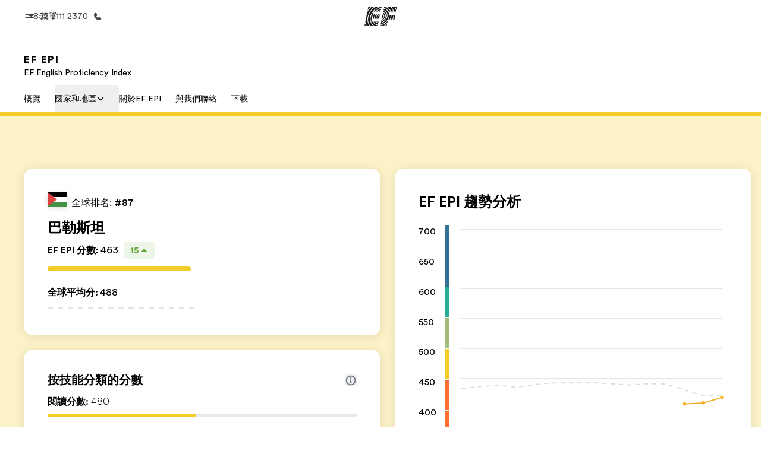

--- FILE ---
content_type: text/html
request_url: https://www.ef.com.hk/epi/regions/middle-east/palestine/
body_size: 83633
content:
<!DOCTYPE html><html data-htmlbuilddate="Mon, 05 Jan 2026 15:47:14 GMT" data-building-mode="static" data-build-s3folder="cefcom-epi-nextjs" lang="zh-Hant-HK" data-sb-lang="zh-Hant-HK" data-version-backpack="3.28.3" data-version-backpack-header="2.21.1" data-version-header="1.28.1" data-version-footer="1.8.0" data-version-form="4.20.1" data-version-clickmaps="0.0.2" data-version-metatags="1.1.0" data-version-utils="1.1.0" data-version-ui-library="1.1.0" data-is-nextjs="true" dir="ltr" data-build-date="1-5-2026-3-47-14-PM" data-master-english-pagename=":epi:regions:middle-east:palestine:" data-content-area="central-sites" data-content-area-detail="central-sites:epi" data-branch-version="release" data-gh-runner="ubuntu-2204-x64_i-0b9d50ba4ec5db509" data-gh-runid="20717856107" data-gh-job="build"><head><meta charSet="utf-8" data-next-head=""/><meta name="viewport" content="width=device-width" data-next-head=""/><script id="ef-optimizely-javascript" src="/assetscdn/optimizely/24099230963.js?1-5-2026-3-47-14-PM"></script><script id="ef-analytics-javascript" src="/assetscdn/daskalos/efcwatk.min.js?1-5-2026-3-47-14-PM"></script><script>(function (w, d, s, l, i) {
                w[l] = w[l] || [];
                w[l].push({
                  'gtm.start': new Date().getTime(),
                  event: 'gtm.js'
                });

                var target = d.getElementById('ef-analytics-javascript'), // <script id="ef-analytics-javascript">
                    j = d.createElement(s),
                    dl = l != 'dataLayer' ? '&l=' + l : '';

                j.async = true;
                j.src = '/assetscdn/daskalos/efcwatm.js?id=' + i + dl;

                // Insert after the *next* element following #ef-analytics-javascript
                target.parentNode.insertBefore(
                  j,
                  target.nextSibling ? target.nextSibling.nextSibling : null
                );
              })(window, document, 'script', 'dataLayer', 'GTM-PZKSDV8');</script><link rel="dns-prefetch" href="//a.storyblok.com"/><link rel="preconnect" href="https://a.storyblok.com" crossorigin=""/><link rel="preload" href="https://a.storyblok.com/f/61891/x/aa166bd9ab/00.svg" as="image" type="image/svg+xml"/><link rel="preload" href="https://a.storyblok.com/f/341138/2815x6398/c83671b5a9/background.png/m/1200x0/filters:format(webp):quality(80)" as="image" type="image/webp"/><link rel="canonical" href="https://www.ef.com.hk/epi/regions/middle-east/palestine/"/><title>巴勒斯坦 | EF 英語能力指標 | EF 香港</title><meta name="description" content="了解巴勒斯坦的英孚英语熟练程度指数得分"/><meta name="image" property="og:image" content="https://a.storyblok.com/f/287853162362820/1200x622/8a219f9e6c/palestine.jpg"/><meta property="og:title" content="巴勒斯坦 | EF 英語能力指標 | EF 香港"/><meta property="og:description" content="了解巴勒斯坦的英孚英语熟练程度指数得分"/><meta property="og:url" content="https://www.ef.com.hk/epi/regions/middle-east/palestine/"/><meta name="twitter:description" content="了解巴勒斯坦的英孚英语熟练程度指数得分"/><meta name="twitter:title" content="巴勒斯坦 | EF 英語能力指標 | EF 香港"/><link rel="icon" href="/assetscdn/WIBIwq6RdJvcD9bc8RMd/central-media/common/icon.svg" type="image/svg+xml"/><link rel="icon" href="/assetscdn/WIBIwq6RdJvcD9bc8RMd/central-media/common/favicon.png" sizes="48x48" type="image/png"/><link rel="icon" href="/assetscdn/WIBIwq6RdJvcD9bc8RMd/central-media/common/favicon.ico" sizes="48x48" type="image/x-icon"/><link rel="apple-touch-icon" href="/assetscdn/WIBIwq6RdJvcD9bc8RMd/central-media/common/apple-touch-icon.png"/><link rel="preconnect" as="style" href="https://www.ef.com/"/><link rel="preconnect" as="font" crossorigin="anonymous" href="https://www.ef.com/"/><style>@font-face{font-family:'EF Circular VF';src:url('https://www.ef.com/assetscdn/ef-global/fonts/v1.10.0/variable/EF-Circular-VF-Dia.woff2') format('woff2');unicode-range:U+00C0,U+00C1,U+00C2,U+00C3,U+00C4,U+00C5,U+00C6,U+00C7,U+00C8,U+00C9,U+00CA,U+00CB,U+00CC,U+00CD,U+00CE,U+00CF,U+00D1,U+00D2,U+00D3,U+00D4,U+00D5,U+00D6,U+00D9,U+00DA,U+00DB,U+00DC,U+00DD,U+00E0,U+00E1,U+00E2,U+00E3,U+00E4,U+00E5,U+00E6,U+00E7,U+00E8,U+00E9,U+00EA,U+00EB,U+00EC,U+00ED,U+00EE,U+00EF,U+00F1,U+00F2,U+00F3,U+00F4,U+00F5,U+00F6,U+00F9,U+00FA,U+00FB,U+00FC,U+00FD,U+00FF,U+0100,U+0101,U+010C,U+010D,U+0147,U+0148,U+014D,U+0158,U+0159,U+0160,U+0161,U+0164,U+016F,U+0170,U+0171,U+0178,U+017D,U+017E,U+0401,U+0407,U+0451,U+0457;font-weight:100 900;font-style:normal;font-display:swap}@font-face{font-family:'EF Circular VF';src:url('https://www.ef.com/assetscdn/ef-global/fonts/v1.10.0/variable/EF-Circular-Italic-VF-Extended.woff2') format('woff2');unicode-range:U+00D0,U+00D8,U+00DE,U+00DF,U+00F0,U+00F7,U+00F8,U+00FE,U+0102,U+0103,U+0104,U+0105,U+0106,U+0107,U+0108,U+0109,U+010A,U+010B,U+010E,U+010F,U+0110,U+0111,U+0112,U+0113,U+0114,U+0115,U+0116,U+0117,U+0118,U+0119,U+011A,U+011B,U+011C,U+011D,U+011E,U+011F,U+0120,U+0121,U+0122,U+0123,U+0124,U+0125,U+0126,U+0127,U+0128,U+0129,U+012A,U+012B,U+012C,U+012D,U+012E,U+012F,U+0130,U+0131,U+0132,U+0133,U+0134,U+0135,U+0136,U+0137,U+0138,U+0139,U+013A,U+013B,U+013C,U+013D,U+013E,U+013F,U+0140,U+0141,U+0142,U+0143,U+0144,U+0145,U+0146,U+0149,U+014A,U+014B,U+014C,U+014E,U+014F,U+0150,U+0151,U+0152,U+0153,U+0154,U+0155,U+0156,U+0157,U+015A,U+015B,U+015C,U+015D,U+015E,U+015F,U+0162,U+0163,U+0165,U+0166,U+0167,U+0168,U+0169,U+016A,U+016B,U+016C,U+016D,U+016E,U+0172,U+0173,U+0174,U+0175,U+0176,U+0177,U+0179,U+017A,U+017B,U+017C,U+018F,U+01B5,U+01B6,U+01C4,U+01C5,U+01C6,U+01F1,U+01F2,U+01F3,U+01FA,U+01FB,U+01FC,U+01FD,U+01FE,U+01FF,U+0218,U+0219,U+021A,U+021B,U+0237,U+0259,U+1E80,U+1E81,U+1E82,U+1E83,U+1E84,U+1E85,U+1E8A,U+1E8B,U+1EF2,U+1EF3,U+2007,U+2008,U+200B,U+F4D2,U+F4D3;font-weight:100 900;font-style:italic;font-display:swap}@font-face{font-family:'EF Circular VF';src:url('https://www.ef.com/assetscdn/ef-global/fonts/v1.10.0/variable/EF-Circular-Italic-VF-Latin.woff2') format('woff2');unicode-range:U+0020,U+0021,U+0022,U+0023,U+0024,U+0025,U+0026,U+0027,U+0028,U+0029,U+002A,U+002B,U+002C,U+002D,U+002E,U+002F,U+0030,U+0031,U+0032,U+0033,U+0034,U+0035,U+0036,U+0037,U+0038,U+0039,U+003A,U+003B,U+003C,U+003D,U+003E,U+003F,U+0040,U+0041,U+0042,U+0043,U+0044,U+0045,U+0046,U+0047,U+0048,U+0049,U+004A,U+004B,U+004C,U+004D,U+004E,U+004F,U+0050,U+0051,U+0052,U+0053,U+0054,U+0055,U+0056,U+0057,U+0058,U+0059,U+005A,U+005B,U+005C,U+005D,U+005E,U+005F,U+0060,U+0061,U+0062,U+0063,U+0064,U+0065,U+0066,U+0067,U+0068,U+0069,U+006A,U+006B,U+006C,U+006D,U+006E,U+006F,U+0070,U+0071,U+0072,U+0073,U+0074,U+0075,U+0076,U+0077,U+0078,U+0079,U+007A,U+007B,U+007C,U+007D;font-weight:100 900;font-style:italic;font-display:swap}@font-face{font-family:'EF Circular VF';src:url('https://www.ef.com/assetscdn/ef-global/fonts/v1.10.0/variable/EF-Circular-VF-Cyrillic.woff2') format('woff2');unicode-range:U+0400,U+0401,U+0402,U+0403,U+0404,U+0405,U+0406,U+0407,U+0408,U+0409,U+040A,U+040B,U+040C,U+040D,U+040E,U+040F,U+0410,U+0411,U+0412,U+0413,U+0414,U+0415,U+0416,U+0417,U+0418,U+0419,U+041A,U+041B,U+041C,U+041D,U+041E,U+041F,U+0420,U+0421,U+0422,U+0423,U+0424,U+0425,U+0426,U+0427,U+0428,U+0429,U+042A,U+042B,U+042C,U+042D,U+042E,U+042F,U+0430,U+0431,U+0432,U+0433,U+0434,U+0435,U+0436,U+0437,U+0438,U+0439,U+043A,U+043B,U+043C,U+043D,U+043E,U+043F,U+0440,U+0441,U+0442,U+0443,U+0444,U+0445,U+0446,U+0447,U+0448,U+0449,U+044A,U+044B,U+044C,U+044D,U+044E,U+044F,U+0450,U+0451,U+0452,U+0453,U+0454,U+0455,U+0456,U+0457,U+0458,U+0459,U+045A,U+045B,U+045C,U+045D,U+045E,U+045F,U+0462,U+0463,U+0472,U+0473,U+0474,U+0475,U+0490,U+0491,U+0492,U+0493,U+049A,U+049B,U+04A2,U+04A3,U+04AE,U+04AF,U+04B0,U+04B1,U+04B2,U+04B3,U+04BA,U+04BB,U+04D8,U+04D9,U+04E8,U+04E9;font-weight:100 900;font-style:normal;font-display:swap}@font-face{font-family:'EF Circular VF';src:url('https://www.ef.com/assetscdn/ef-global/fonts/v1.10.0/variable/EF-Circular-Italic-VF-Utilities.woff2') format('woff2');unicode-range:U+007E,U+00A0,U+00A1,U+00A2,U+00A3,U+00A4,U+00A5,U+00A6,U+00A7,U+00A8,U+00A9,U+00AA,U+00AB,U+00AC,U+00AD,U+00AE,U+00AF,U+00B0,U+00B1,U+00B2,U+00B3,U+00B4,U+00B5,U+00B6,U+00B7,U+00B8,U+00B9,U+00BA,U+00BB,U+00BC,U+00BD,U+00BE,U+00BF,U+00D7,U+02BB,U+02BC,U+02C6,U+02C7,U+02C9,U+02D8,U+02D9,U+02DA,U+02DB,U+02DC,U+02DD,U+0394,U+03A9,U+03BC,U+03C0,U+2013,U+2014,U+2018,U+2019,U+201A,U+201C,U+201D,U+201E,U+2020,U+2022,U+2026,U+2030,U+2039,U+203A,U+2042,U+2044,U+2051,U+2070,U+2074,U+2075,U+2076,U+2077,U+2078,U+2079,U+2080,U+2081,U+2082,U+2083,U+2084,U+2085,U+2086,U+2087,U+2088,U+2089,U+20AC,U+20B4,U+20B8,U+20BD,U+2113,U+2116,U+2122,U+2126,U+2160,U+2161,U+2162,U+2163,U+2164,U+2165,U+2166,U+2167,U+2168,U+2169,U+216C,U+216D,U+216E,U+216F,U+2190,U+2191,U+2192,U+2193,U+2196,U+2197,U+2198,U+2199,U+21A9,U+21B0,U+21B1,U+21B2,U+21B3,U+21B4,U+21B5,U+21C6,U+2202,U+2206,U+220F,U+2211,U+2212,U+2215,U+2219,U+221A,U+221E,U+222B,U+2248,U+2260,U+2264,U+2265,U+22C5,U+24C5,U+25A0,U+25A1,U+25AF,U+25B2,U+25B3,U+25CA,U+25CB,U+25CF,U+262E,U+2713,U+2715,U+2780,U+2781,U+2782,U+2783,U+2784,U+2785,U+2786,U+2787,U+2788,U+E000,U+E002;font-weight:100 900;font-style:italic;font-display:swap}@font-face{font-family:'EF Circular VF';src:url('https://www.ef.com/assetscdn/ef-global/fonts/v1.10.0/variable/EF-Circular-VF-Utilities.woff2') format('woff2');unicode-range:U+007E,U+00A0,U+00A1,U+00A2,U+00A3,U+00A4,U+00A5,U+00A6,U+00A7,U+00A8,U+00A9,U+00AA,U+00AB,U+00AC,U+00AD,U+00AE,U+00AF,U+00B0,U+00B1,U+00B2,U+00B3,U+00B4,U+00B5,U+00B6,U+00B7,U+00B8,U+00B9,U+00BA,U+00BB,U+00BC,U+00BD,U+00BE,U+00BF,U+00D7,U+02BB,U+02BC,U+02C6,U+02C7,U+02C9,U+02D8,U+02D9,U+02DA,U+02DB,U+02DC,U+02DD,U+0394,U+03A9,U+03BC,U+03C0,U+2013,U+2014,U+2018,U+2019,U+201A,U+201C,U+201D,U+201E,U+2020,U+2022,U+2026,U+2030,U+2039,U+203A,U+2042,U+2044,U+2051,U+2070,U+2074,U+2075,U+2076,U+2077,U+2078,U+2079,U+2080,U+2081,U+2082,U+2083,U+2084,U+2085,U+2086,U+2087,U+2088,U+2089,U+20AC,U+20B4,U+20B8,U+20BD,U+2113,U+2116,U+2122,U+2126,U+2160,U+2161,U+2162,U+2163,U+2164,U+2165,U+2166,U+2167,U+2168,U+2169,U+216C,U+216D,U+216E,U+216F,U+2190,U+2191,U+2192,U+2193,U+2196,U+2197,U+2198,U+2199,U+21A9,U+21B0,U+21B1,U+21B2,U+21B3,U+21B4,U+21B5,U+21C6,U+2202,U+2206,U+220F,U+2211,U+2212,U+2215,U+2219,U+221A,U+221E,U+222B,U+2248,U+2260,U+2264,U+2265,U+22C5,U+24C5,U+25A0,U+25A1,U+25AF,U+25B2,U+25B3,U+25CA,U+25CB,U+25CF,U+262E,U+2713,U+2715,U+2780,U+2781,U+2782,U+2783,U+2784,U+2785,U+2786,U+2787,U+2788,U+E000,U+E002;font-weight:100 900;font-style:normal;font-display:swap}@font-face{font-family:'EF Circular VF';src:url('https://www.ef.com/assetscdn/ef-global/fonts/v1.10.0/variable/EF-Circular-VF-Extended.woff2') format('woff2');unicode-range:U+00D0,U+00D8,U+00DE,U+00DF,U+00F0,U+00F7,U+00F8,U+00FE,U+0102,U+0103,U+0104,U+0105,U+0106,U+0107,U+0108,U+0109,U+010A,U+010B,U+010E,U+010F,U+0110,U+0111,U+0112,U+0113,U+0114,U+0115,U+0116,U+0117,U+0118,U+0119,U+011A,U+011B,U+011C,U+011D,U+011E,U+011F,U+0120,U+0121,U+0122,U+0123,U+0124,U+0125,U+0126,U+0127,U+0128,U+0129,U+012A,U+012B,U+012C,U+012D,U+012E,U+012F,U+0130,U+0131,U+0132,U+0133,U+0134,U+0135,U+0136,U+0137,U+0138,U+0139,U+013A,U+013B,U+013C,U+013D,U+013E,U+013F,U+0140,U+0141,U+0142,U+0143,U+0144,U+0145,U+0146,U+0149,U+014A,U+014B,U+014C,U+014E,U+014F,U+0150,U+0151,U+0152,U+0153,U+0154,U+0155,U+0156,U+0157,U+015A,U+015B,U+015C,U+015D,U+015E,U+015F,U+0162,U+0163,U+0165,U+0166,U+0167,U+0168,U+0169,U+016A,U+016B,U+016C,U+016D,U+016E,U+0172,U+0173,U+0174,U+0175,U+0176,U+0177,U+0179,U+017A,U+017B,U+017C,U+018F,U+01B5,U+01B6,U+01C4,U+01C5,U+01C6,U+01F1,U+01F2,U+01F3,U+01FA,U+01FB,U+01FC,U+01FD,U+01FE,U+01FF,U+0218,U+0219,U+021A,U+021B,U+0237,U+0259,U+1E80,U+1E81,U+1E82,U+1E83,U+1E84,U+1E85,U+1E8A,U+1E8B,U+1EF2,U+1EF3,U+2007,U+2008,U+200B,U+F4D2,U+F4D3;font-weight:100 900;font-style:normal;font-display:swap}@font-face{font-family:'EF Circular VF';src:url('https://www.ef.com/assetscdn/ef-global/fonts/v1.10.0/variable/EF-Circular-VF-Latin.woff2') format('woff2');unicode-range:U+0020,U+0021,U+0022,U+0023,U+0024,U+0025,U+0026,U+0027,U+0028,U+0029,U+002A,U+002B,U+002C,U+002D,U+002E,U+002F,U+0030,U+0031,U+0032,U+0033,U+0034,U+0035,U+0036,U+0037,U+0038,U+0039,U+003A,U+003B,U+003C,U+003D,U+003E,U+003F,U+0040,U+0041,U+0042,U+0043,U+0044,U+0045,U+0046,U+0047,U+0048,U+0049,U+004A,U+004B,U+004C,U+004D,U+004E,U+004F,U+0050,U+0051,U+0052,U+0053,U+0054,U+0055,U+0056,U+0057,U+0058,U+0059,U+005A,U+005B,U+005C,U+005D,U+005E,U+005F,U+0060,U+0061,U+0062,U+0063,U+0064,U+0065,U+0066,U+0067,U+0068,U+0069,U+006A,U+006B,U+006C,U+006D,U+006E,U+006F,U+0070,U+0071,U+0072,U+0073,U+0074,U+0075,U+0076,U+0077,U+0078,U+0079,U+007A,U+007B,U+007C,U+007D;font-weight:100 900;font-style:normal;font-display:swap}@font-face{font-family:'EF Circular VF';src:url('https://www.ef.com/assetscdn/ef-global/fonts/v1.10.0/variable/EF-Circular-Italic-VF-Cyrillic.woff2') format('woff2');unicode-range:U+0400,U+0401,U+0402,U+0403,U+0404,U+0405,U+0406,U+0407,U+0408,U+0409,U+040A,U+040B,U+040C,U+040D,U+040E,U+040F,U+0410,U+0411,U+0412,U+0413,U+0414,U+0415,U+0416,U+0417,U+0418,U+0419,U+041A,U+041B,U+041C,U+041D,U+041E,U+041F,U+0420,U+0421,U+0422,U+0423,U+0424,U+0425,U+0426,U+0427,U+0428,U+0429,U+042A,U+042B,U+042C,U+042D,U+042E,U+042F,U+0430,U+0431,U+0432,U+0433,U+0434,U+0435,U+0436,U+0437,U+0438,U+0439,U+043A,U+043B,U+043C,U+043D,U+043E,U+043F,U+0440,U+0441,U+0442,U+0443,U+0444,U+0445,U+0446,U+0447,U+0448,U+0449,U+044A,U+044B,U+044C,U+044D,U+044E,U+044F,U+0450,U+0451,U+0452,U+0453,U+0454,U+0455,U+0456,U+0457,U+0458,U+0459,U+045A,U+045B,U+045C,U+045D,U+045E,U+045F,U+0462,U+0463,U+0472,U+0473,U+0474,U+0475,U+0490,U+0491,U+0492,U+0493,U+049A,U+049B,U+04A2,U+04A3,U+04AE,U+04AF,U+04B0,U+04B1,U+04B2,U+04B3,U+04BA,U+04BB,U+04D8,U+04D9,U+04E8,U+04E9;font-weight:100 900;font-style:italic;font-display:swap}@font-face{font-family:'EF Circular VF';src:url('https://www.ef.com/assetscdn/ef-global/fonts/v1.10.0/variable/EF-Circular-Italic-VF-Dia.woff2') format('woff2');unicode-range:U+00C0,U+00C1,U+00C2,U+00C3,U+00C4,U+00C5,U+00C6,U+00C7,U+00C8,U+00C9,U+00CA,U+00CB,U+00CC,U+00CD,U+00CE,U+00CF,U+00D1,U+00D2,U+00D3,U+00D4,U+00D5,U+00D6,U+00D9,U+00DA,U+00DB,U+00DC,U+00DD,U+00E0,U+00E1,U+00E2,U+00E3,U+00E4,U+00E5,U+00E6,U+00E7,U+00E8,U+00E9,U+00EA,U+00EB,U+00EC,U+00ED,U+00EE,U+00EF,U+00F1,U+00F2,U+00F3,U+00F4,U+00F5,U+00F6,U+00F9,U+00FA,U+00FB,U+00FC,U+00FD,U+00FF,U+0100,U+0101,U+010C,U+010D,U+0147,U+0148,U+014D,U+0158,U+0159,U+0160,U+0161,U+0164,U+016F,U+0170,U+0171,U+0178,U+017D,U+017E,U+0401,U+0407,U+0451,U+0457;font-weight:100 900;font-style:italic;font-display:swap}</style><style>html, body { font-family: EF Circular VF, Helvetica, Open Sans, Gill Sans MT, Gill Sans, Corbel, Arial, sans-serif; }</style><link rel="preload" href="/assetscdn/cefcom-epi-nextjs/hk/_next/static/css/0549498178e7c79f.css" as="style" crossorigin="anonymous"/><link rel="stylesheet" href="/assetscdn/cefcom-epi-nextjs/hk/_next/static/css/0549498178e7c79f.css" crossorigin="anonymous" data-n-g=""/><noscript data-n-css=""></noscript><script defer="" crossorigin="anonymous" nomodule="" src="/assetscdn/cefcom-epi-nextjs/hk/_next/static/chunks/polyfills-42372ed130431b0a.js"></script><script src="/assetscdn/cefcom-epi-nextjs/hk/_next/static/chunks/webpack-918975ef28ded764.js" defer="" crossorigin="anonymous"></script><script src="/assetscdn/cefcom-epi-nextjs/hk/_next/static/chunks/framework-4f55bccf0965f723.js" defer="" crossorigin="anonymous"></script><script src="/assetscdn/cefcom-epi-nextjs/hk/_next/static/chunks/main-06a46726a3748530.js" defer="" crossorigin="anonymous"></script><script src="/assetscdn/cefcom-epi-nextjs/hk/_next/static/chunks/pages/_app-7cbde12d98f85607.js" defer="" crossorigin="anonymous"></script><script src="/assetscdn/cefcom-epi-nextjs/hk/_next/static/chunks/ee8b1517-901e51b6daafe13c.js" defer="" crossorigin="anonymous"></script><script src="/assetscdn/cefcom-epi-nextjs/hk/_next/static/chunks/d3756d5d-b594d999132b6b75.js" defer="" crossorigin="anonymous"></script><script src="/assetscdn/cefcom-epi-nextjs/hk/_next/static/chunks/7aa912ad-e393900c37d0508c.js" defer="" crossorigin="anonymous"></script><script src="/assetscdn/cefcom-epi-nextjs/hk/_next/static/chunks/fec483df-10de9147d46bc330.js" defer="" crossorigin="anonymous"></script><script src="/assetscdn/cefcom-epi-nextjs/hk/_next/static/chunks/1156eaf0-84cccacdd9e4d3f1.js" defer="" crossorigin="anonymous"></script><script src="/assetscdn/cefcom-epi-nextjs/hk/_next/static/chunks/553d6146-a7514c014d4f6b7d.js" defer="" crossorigin="anonymous"></script><script src="/assetscdn/cefcom-epi-nextjs/hk/_next/static/chunks/b8a8df81-cedcc757b49e2348.js" defer="" crossorigin="anonymous"></script><script src="/assetscdn/cefcom-epi-nextjs/hk/_next/static/chunks/984-ef44b1462e513037.js" defer="" crossorigin="anonymous"></script><script src="/assetscdn/cefcom-epi-nextjs/hk/_next/static/chunks/pages/%5B...slug%5D-c260402c51696286.js" defer="" crossorigin="anonymous"></script><script src="/assetscdn/cefcom-epi-nextjs/hk/_next/static/cefcom-epi-20717856107/_buildManifest.js" defer="" crossorigin="anonymous"></script><script src="/assetscdn/cefcom-epi-nextjs/hk/_next/static/cefcom-epi-20717856107/_ssgManifest.js" defer="" crossorigin="anonymous"></script></head><body class="overwrite-status-overlay"><div id="__next"><div id="app"><div class="mkt-hk falsefalse   page-slug-/epi/regions/middle-east/palestine/ wrapper site-epi "><div><div dir="ltr" id="cefcom-globalheader" data-clickregion="global-header" data-version="1.28.1" data-cefcom-test="2" class="relative z-[99] select-none box-border
         --with-sticky-header 
        "><header data-clicksubregion="topbar" role="banner" class="relative overflow-visible z-[1000]
         [&amp;]:before:content-[&#x27;&#x27;] [&amp;]:before:fixed [&amp;]:before:w-full [&amp;]:before:h-full
         [&amp;]:before:top-0 [&amp;]:before:left-0 [&amp;]:before:right-0 [&amp;]:before:bottom-0 [&amp;]:before:bg-[rgba(0,0,0,0.5)] [&amp;]:before:z-0
        [&amp;]:before:hidden
        " style="padding-right:0px;margin-right:0px"><div class="relative z-[100] bg-white border-b border-b-[rgba(25,25,25,0.1)] text-[rgba(25,25,25,0.8)]"><div id="topbar-header" class="h-[48px] md:!h-[55px] m-[0] mx-[24px] md:mx-[32px] text-[14px] font-normal z-[20001] relative
                        max-md:max-w-none
                        lg:max-w-[960px] lg:mx-auto
                        xl:max-w-[1200px] xl:mx-auto"><div class="absolute z-[2] lrt:left-0 rtl:right-0 flex-1 flex h-full top-0 "><a class="no-underline cursor-pointer inline-flex items-center" href="#" data-info="open" aria-label="菜單" role="button"><span class="-z-50 mb-[2px]"><svg xmlns="http://www.w3.org/2000/svg" width="20" height="20" fill="currentColor" viewBox="0 0 256 256"><path d="M224,160a8,8,0,0,1-8,8H40a8,8,0,0,1,0-16H216A8,8,0,0,1,224,160ZM40,104H216a8,8,0,0,0,0-16H40a8,8,0,0,0,0,16Z"></path></svg></span><span class="text-[rgba(25,25,25,0.8)] mx-[8px] hidden md:block text-[14px] font-normal"><span class="hidden">關閉</span><span class="inline-block">菜單</span></span></a></div><div class="absolute flex-1 flex h-full w-full z-[1] items-center  justify-center "><a href="/" class="bg-none block h-[32px] box-border" data-info="ef-logo" aria-label="EF"><span style="background-image:url(&#x27;https://a.storyblok.com/f/61891/x/aa166bd9ab/00.svg&#x27;)" class="bg-[length:55px_32px] w-[55px] h-[32px] block"></span><span style="background-image:url(&#x27;https://a.storyblok.com/f/61891/x/7d00ecae9d/00.svg&#x27;)" class="bg-[length:55px_32px] w-[55px] h-[32px] hidden"></span></a></div><div class="absolute rtl:left-0 ltr:right-0 flex-1 flex h-full top-0 z-[2] pr-[0px]"><a href="tel:+85221112370" class=" text-[rgba(25,25,25,0.8)] lg:inline-flex self-center text-[16px] font-normal items-center hover:underline" data-info="telephone" aria-label="致電我們"><span class="text-[rgba(25,25,25,0.8)] hidden lg:block text-[14px] font-normal mx-[8px]">+852 2111 2370</span><svg xmlns="http://www.w3.org/2000/svg" width="16" height="16" fill="currentColor" viewBox="0 0 256 256"><path d="M231.88,175.08A56.26,56.26,0,0,1,176,224C96.6,224,32,159.4,32,80A56.26,56.26,0,0,1,80.92,24.12a16,16,0,0,1,16.62,9.52l21.12,47.15,0,.12A16,16,0,0,1,117.39,96c-.18.27-.37.52-.57.77L96,121.45c7.49,15.22,23.41,31,38.83,38.51l24.34-20.71a8.12,8.12,0,0,1,.75-.56,16,16,0,0,1,15.17-1.4l.13.06,47.11,21.11A16,16,0,0,1,231.88,175.08Z"></path></svg></a></div></div><div data-component="TopBarMenu" class="hidden md:block"><div class=" h-[0px]  transition-[height] duration-[.2s] ease-in-out
 overflow-hidden bg-white absolute right-0 left-0 top-[56px] z-[101] box-border touch-none select-none leading-[1.71] rounded-bl-[2px] rounded-br-[2px]"><div><div class="max-w-[none] md:max-w-[960px] lg:max-w-[1200px] mx-auto"><ul class="flex justify-center float-none w-full p-0 m-0 relative leading-[1.71]"><li class="group list-none w-[190px] leading-[0.8] pt-5 md:w-[20%] lg:pt-5"><a href="/" class="text-[#333] no-underline relative" data-short-text="首頁" data-info="home" aria-label="
                         首頁-歡迎來到EF
                        "><div class="box-border touch-none select-none text-center mx-auto mt-[27px] w-[172px]"><span class="block opacity-80"><svg xmlns="http://www.w3.org/2000/svg" width="24" height="24" fill="currentColor" viewBox="0 0 256 256" class="align-middle fill-[#191919] inline-block h-[24px]"><path d="M224,120v96a8,8,0,0,1-8,8H40a8,8,0,0,1-8-8V120a15.87,15.87,0,0,1,4.69-11.32l80-80a16,16,0,0,1,22.62,0l80,80A15.87,15.87,0,0,1,224,120Z"></path></svg></span><p class="leading-6 text-[18px] font-medium normal-italic normal-normal normal-normal text-center text-[#191919CC] mt-[6px] mb-[6px] inline-block z-[10] relative
                            after:content-[&#x27;&#x27;] after:absolute after:w-full after:h-0 after:bottom-[15px] after:left-0 after:rounded-[1px] after:bg-[rgba(0,185,255,0.1)] after:scale-x-105 after:-z-10
                            after:transition-[height] after:duration-200 after:ease-linear
                            group-hover:after:h-[8px]">首頁</p><div><span class="text-[14px] leading-6 font-normal normal-italic normal-normal text-center">歡迎來到EF</span></div></div></a></li><li class="group list-none w-[190px] leading-[0.8] pt-5 md:w-[20%] lg:pt-5"><a href="/pg/" class="text-[#333] no-underline relative" data-short-text="課程" data-info="pg" aria-label="
                         課程-查看所有EF提供的課程
                        "><div class="box-border touch-none select-none text-center mx-auto mt-[27px] w-[172px]"><span class="block opacity-80"><svg xmlns="http://www.w3.org/2000/svg" width="24" height="24" fill="currentColor" viewBox="0 0 256 256" class="align-middle fill-[#191919] inline-block h-[24px]"><path d="M220,169.09l-92,53.65L36,169.09A8,8,0,0,0,28,182.91l96,56a8,8,0,0,0,8.06,0l96-56A8,8,0,1,0,220,169.09Z"></path><path d="M220,121.09l-92,53.65L36,121.09A8,8,0,0,0,28,134.91l96,56a8,8,0,0,0,8.06,0l96-56A8,8,0,1,0,220,121.09Z"></path><path d="M28,86.91l96,56a8,8,0,0,0,8.06,0l96-56a8,8,0,0,0,0-13.82l-96-56a8,8,0,0,0-8.06,0l-96,56a8,8,0,0,0,0,13.82Z"></path></svg></span><p class="leading-6 text-[18px] font-medium normal-italic normal-normal normal-normal text-center text-[#191919CC] mt-[6px] mb-[6px] inline-block z-[10] relative
                            after:content-[&#x27;&#x27;] after:absolute after:w-full after:h-0 after:bottom-[15px] after:left-0 after:rounded-[1px] after:bg-[rgba(0,185,255,0.1)] after:scale-x-105 after:-z-10
                            after:transition-[height] after:duration-200 after:ease-linear
                            group-hover:after:h-[8px]">課程</p><div><span class="text-[14px] leading-6 font-normal normal-italic normal-normal text-center">查看所有EF提供的課程</span></div></div></a></li><li class="group list-none w-[190px] leading-[0.8] pt-5 md:w-[20%] lg:pt-5"><a href="/contact/" class="text-[#333] no-underline relative" data-short-text="辦公室" data-info="contact" aria-label="
                         辦公室-查找您附件的辦公室
                        "><div class="box-border touch-none select-none text-center mx-auto mt-[27px] w-[172px]"><span class="block opacity-80"><svg xmlns="http://www.w3.org/2000/svg" width="24" height="24" fill="currentColor" viewBox="0 0 256 256" class="align-middle fill-[#191919] inline-block h-[24px]"><path d="M239.73,208H224V96a16,16,0,0,0-16-16H164a4,4,0,0,0-4,4V208H144V32.41a16.43,16.43,0,0,0-6.16-13,16,16,0,0,0-18.72-.69L39.12,72A16,16,0,0,0,32,85.34V208H16.27A8.18,8.18,0,0,0,8,215.47,8,8,0,0,0,16,224H240a8,8,0,0,0,8-8.53A8.18,8.18,0,0,0,239.73,208ZM76,184a8,8,0,0,1-8.53,8A8.18,8.18,0,0,1,60,183.72V168.27A8.19,8.19,0,0,1,67.47,160,8,8,0,0,1,76,168Zm0-56a8,8,0,0,1-8.53,8A8.19,8.19,0,0,1,60,127.72V112.27A8.19,8.19,0,0,1,67.47,104,8,8,0,0,1,76,112Zm40,56a8,8,0,0,1-8.53,8,8.18,8.18,0,0,1-7.47-8.26V168.27a8.19,8.19,0,0,1,7.47-8.26,8,8,0,0,1,8.53,8Zm0-56a8,8,0,0,1-8.53,8,8.19,8.19,0,0,1-7.47-8.26V112.27a8.19,8.19,0,0,1,7.47-8.26,8,8,0,0,1,8.53,8Z"></path></svg></span><p class="leading-6 text-[18px] font-medium normal-italic normal-normal normal-normal text-center text-[#191919CC] mt-[6px] mb-[6px] inline-block z-[10] relative
                            after:content-[&#x27;&#x27;] after:absolute after:w-full after:h-0 after:bottom-[15px] after:left-0 after:rounded-[1px] after:bg-[rgba(0,185,255,0.1)] after:scale-x-105 after:-z-10
                            after:transition-[height] after:duration-200 after:ease-linear
                            group-hover:after:h-[8px]">辦公室</p><div><span class="text-[14px] leading-6 font-normal normal-italic normal-normal text-center">查找您附件的辦公室</span></div></div></a></li><li class="group list-none w-[190px] leading-[0.8] pt-5 md:w-[20%] lg:pt-5"><a href="/about-us/" class="text-[#333] no-underline relative" data-short-text="關於我們" data-info="about-us" aria-label="
                         關於我們-公司概覽
                        "><div class="box-border touch-none select-none text-center mx-auto mt-[27px] w-[172px]"><span class="block opacity-80"><svg xmlns="http://www.w3.org/2000/svg" width="24" height="24" fill="currentColor" viewBox="0 0 256 256" class="align-middle fill-[#191919] inline-block h-[24px]"><path d="M230.93,220a8,8,0,0,1-6.93,4H32a8,8,0,0,1-6.92-12c15.23-26.33,38.7-45.21,66.09-54.16a72,72,0,1,1,73.66,0c27.39,8.95,50.86,27.83,66.09,54.16A8,8,0,0,1,230.93,220Z"></path></svg></span><p class="leading-6 text-[18px] font-medium normal-italic normal-normal normal-normal text-center text-[#191919CC] mt-[6px] mb-[6px] inline-block z-[10] relative
                            after:content-[&#x27;&#x27;] after:absolute after:w-full after:h-0 after:bottom-[15px] after:left-0 after:rounded-[1px] after:bg-[rgba(0,185,255,0.1)] after:scale-x-105 after:-z-10
                            after:transition-[height] after:duration-200 after:ease-linear
                            group-hover:after:h-[8px]">關於我們</p><div><span class="text-[14px] leading-6 font-normal normal-italic normal-normal text-center">公司概覽</span></div></div></a></li><li class="group list-none w-[190px] leading-[0.8] pt-5 md:w-[20%] lg:pt-5"><a href="//careers.ef.com" class="text-[#333] no-underline relative" data-short-text="事業發展" data-info="careers" aria-label="
                         事業發展-加入我們
                        "><div class="box-border touch-none select-none text-center mx-auto mt-[27px] w-[172px]"><span class="block opacity-80"><svg xmlns="http://www.w3.org/2000/svg" width="24" height="24" fill="currentColor" viewBox="0 0 256 256" class="align-middle fill-[#191919] inline-block h-[24px]"><path d="M152,112a8,8,0,0,1-8,8H112a8,8,0,0,1,0-16h32A8,8,0,0,1,152,112Zm80-40V200a16,16,0,0,1-16,16H40a16,16,0,0,1-16-16V72A16,16,0,0,1,40,56H80V48a24,24,0,0,1,24-24h48a24,24,0,0,1,24,24v8h40A16,16,0,0,1,232,72ZM96,56h64V48a8,8,0,0,0-8-8H104a8,8,0,0,0-8,8Zm120,57.61V72H40v41.61A184,184,0,0,0,128,136,184,184,0,0,0,216,113.61Z"></path></svg></span><p class="leading-6 text-[18px] font-medium normal-italic normal-normal normal-normal text-center text-[#191919CC] mt-[6px] mb-[6px] inline-block z-[10] relative
                            after:content-[&#x27;&#x27;] after:absolute after:w-full after:h-0 after:bottom-[15px] after:left-0 after:rounded-[1px] after:bg-[rgba(0,185,255,0.1)] after:scale-x-105 after:-z-10
                            after:transition-[height] after:duration-200 after:ease-linear
                            group-hover:after:h-[8px]">事業發展</p><div><span class="text-[14px] leading-6 font-normal normal-italic normal-normal text-center">加入我們</span></div></div></a></li></ul></div></div></div></div><div class="relative  [&amp;&amp;]:md:hidden"><section class="ltr:-translate-x-full rtl:translate-x-full opacity-0 pointer-events-none fixed ltr:left-0 rtl:right-0 top-[48px] bottom-0 w-full bg-white duration-[375ms] "><div class="overflow-y-scroll [-webkit-overflow-scrolling:touch] h-full [&amp;&amp;]:md:hidden"><nav class="p-0 h-full [&amp;&amp;]:md:hidden" id="global-mobile-nav" role="navigation"><ul class="list-none ltr:pl-[29px] rtl:pr-[29px] my-[30px]"><li class="text-[#191919CC] leading-[2.5] mb-[11px] list-none md:mb-[16px] !important"><a href="/" class="relative [&amp;&amp;]:block text-inherit font-normal leading-normal tracking-normal no-underline mb-[1px] text-[20px] text-white overflow-hidden
                        [&amp;&amp;]:after:content-[&#x27; &#x27;] [&amp;&amp;]:after:absolute [&amp;&amp;]:after:left-0 [&amp;&amp;]:after:bottom-0 [&amp;&amp;]:after:bg-white [&amp;&amp;]:after:opacity-0 [&amp;&amp;]:after:transition-opacity
                        [&amp;&amp;]:after:block [&amp;&amp;]:after:float-right [&amp;&amp;]:after:h-[16px] [&amp;&amp;]:after:w-[16px] [&amp;&amp;]:after:mr-[24px] [&amp;&amp;]:after:bg-cefcom-tw-image
                        " data-info="home"><p class="my-[1px] text-[20px] font-medium normal-italic normal-normal leading-normal tracking-normal text-[#191919CC]">首頁</p><span class="text-[14px] font-normal normal-italic normal-normal leading-[1.29] tracking-normal text-[#191919CC] m-0">歡迎來到EF</span></a></li><li class="text-[#191919CC] leading-[2.5] mb-[11px] list-none md:mb-[16px] !important"><a href="/pg/" class="relative [&amp;&amp;]:block text-inherit font-normal leading-normal tracking-normal no-underline mb-[1px] text-[20px] text-white overflow-hidden
                        [&amp;&amp;]:after:content-[&#x27; &#x27;] [&amp;&amp;]:after:absolute [&amp;&amp;]:after:left-0 [&amp;&amp;]:after:bottom-0 [&amp;&amp;]:after:bg-white [&amp;&amp;]:after:opacity-0 [&amp;&amp;]:after:transition-opacity
                        [&amp;&amp;]:after:block [&amp;&amp;]:after:float-right [&amp;&amp;]:after:h-[16px] [&amp;&amp;]:after:w-[16px] [&amp;&amp;]:after:mr-[24px] [&amp;&amp;]:after:bg-cefcom-tw-image
                        " data-info="pg"><p class="my-[1px] text-[20px] font-medium normal-italic normal-normal leading-normal tracking-normal text-[#191919CC]">課程</p><span class="text-[14px] font-normal normal-italic normal-normal leading-[1.29] tracking-normal text-[#191919CC] m-0">查看所有EF提供的課程</span></a></li><li class="text-[#191919CC] leading-[2.5] mb-[11px] list-none md:mb-[16px] !important"><a href="/contact/" class="relative [&amp;&amp;]:block text-inherit font-normal leading-normal tracking-normal no-underline mb-[1px] text-[20px] text-white overflow-hidden
                        [&amp;&amp;]:after:content-[&#x27; &#x27;] [&amp;&amp;]:after:absolute [&amp;&amp;]:after:left-0 [&amp;&amp;]:after:bottom-0 [&amp;&amp;]:after:bg-white [&amp;&amp;]:after:opacity-0 [&amp;&amp;]:after:transition-opacity
                        [&amp;&amp;]:after:block [&amp;&amp;]:after:float-right [&amp;&amp;]:after:h-[16px] [&amp;&amp;]:after:w-[16px] [&amp;&amp;]:after:mr-[24px] [&amp;&amp;]:after:bg-cefcom-tw-image
                        " data-info="contact"><p class="my-[1px] text-[20px] font-medium normal-italic normal-normal leading-normal tracking-normal text-[#191919CC]">辦公室</p><span class="text-[14px] font-normal normal-italic normal-normal leading-[1.29] tracking-normal text-[#191919CC] m-0">查找您附件的辦公室</span></a></li><li class="text-[#191919CC] leading-[2.5] mb-[11px] list-none md:mb-[16px] !important"><a href="/about-us/" class="relative [&amp;&amp;]:block text-inherit font-normal leading-normal tracking-normal no-underline mb-[1px] text-[20px] text-white overflow-hidden
                        [&amp;&amp;]:after:content-[&#x27; &#x27;] [&amp;&amp;]:after:absolute [&amp;&amp;]:after:left-0 [&amp;&amp;]:after:bottom-0 [&amp;&amp;]:after:bg-white [&amp;&amp;]:after:opacity-0 [&amp;&amp;]:after:transition-opacity
                        [&amp;&amp;]:after:block [&amp;&amp;]:after:float-right [&amp;&amp;]:after:h-[16px] [&amp;&amp;]:after:w-[16px] [&amp;&amp;]:after:mr-[24px] [&amp;&amp;]:after:bg-cefcom-tw-image
                        " data-info="about-us"><p class="my-[1px] text-[20px] font-medium normal-italic normal-normal leading-normal tracking-normal text-[#191919CC]">關於我們</p><span class="text-[14px] font-normal normal-italic normal-normal leading-[1.29] tracking-normal text-[#191919CC] m-0">公司概覽</span></a></li><li class="text-[#191919CC] leading-[2.5] mb-[11px] list-none md:mb-[16px] !important"><a href="//careers.ef.com" class="relative [&amp;&amp;]:block text-inherit font-normal leading-normal tracking-normal no-underline mb-[1px] text-[20px] text-white overflow-hidden
                        [&amp;&amp;]:after:content-[&#x27; &#x27;] [&amp;&amp;]:after:absolute [&amp;&amp;]:after:left-0 [&amp;&amp;]:after:bottom-0 [&amp;&amp;]:after:bg-white [&amp;&amp;]:after:opacity-0 [&amp;&amp;]:after:transition-opacity
                        [&amp;&amp;]:after:block [&amp;&amp;]:after:float-right [&amp;&amp;]:after:h-[16px] [&amp;&amp;]:after:w-[16px] [&amp;&amp;]:after:mr-[24px] [&amp;&amp;]:after:bg-cefcom-tw-image
                        " data-info="careers"><p class="my-[1px] text-[20px] font-medium normal-italic normal-normal leading-normal tracking-normal text-[#191919CC]">事業發展</p><span class="text-[14px] font-normal normal-italic normal-normal leading-[1.29] tracking-normal text-[#191919CC] m-0">加入我們</span></a></li></ul></nav></div></section></div></div></header><header class="ef-backpack-header group/root [.transparent_&amp;]:data-[position=relative]:[--header-nav-surface:transparent] [.transparent_&amp;]:data-[position=relative]:[--header-nav-on-surface:var(--color-brand-white)] [.transparent_&amp;_.ef-menu-button]:data-[position=relative]:text-white [.transparent_&amp;_.ef-menu-button]:data-[position=relative]:hover:bg-brand-white/15 [.sm-transparent_&amp;]:max-md:data-[position=relative]:[--header-nav-surface:transparent] [.sm-transparent_&amp;]:max-md:data-[position=relative]:[--header-nav-on-surface:var(--color-brand-white)] [.sm-transparent_&amp;_.ef-menu-button]:max-md:data-[position=relative]:text-white [.sm-transparent_&amp;_.ef-menu-button]:max-md:data-[position=relative]:hover:bg-brand-white/15 [.md-transparent_&amp;]:md:max-lg:data-[position=relative]:[--header-nav-surface:transparent] [.md-transparent_&amp;]:md:max-lg:data-[position=relative]:[--header-nav-on-surface:var(--color-brand-white)] [.md-transparent_&amp;_.ef-menu-button]:md:max-lg:data-[position=relative]:text-white [.md-transparent_&amp;_.ef-menu-button]:md:max-lg:data-[position=relative]:hover:bg-brand-white/15 [.l-transparent_&amp;]:lg:max-xl:data-[position=relative]:[--header-nav-surface:transparent] [.l-transparent_&amp;]:lg:max-xl:data-[position=relative]:[--header-nav-on-surface:var(--color-brand-white)] [.l-transparent_&amp;_.ef-menu-button]:lg:max-xl:data-[position=relative]:text-white [.l-transparent_&amp;_.ef-menu-button]:lg:max-xl:data-[position=relative]:hover:bg-brand-white/15 [.xl-transparent_&amp;]:xl:data-[position=relative]:[--header-nav-surface:transparent] [.xl-transparent_&amp;]:xl:data-[position=relative]:[--header-nav-on-surface:var(--color-brand-white)] [.xl-transparent_&amp;_.ef-menu-button]:xl:data-[position=relative]:text-white [.xl-transparent_&amp;_.ef-menu-button]:xl:data-[position=relative]:hover:bg-brand-white/15 data-[position=relative]:max-md:![--offset-top:48px] max-lg:has-[[data-menu-open=true]]:pt-[--header-height]" style="--offset-top:0px;--header-height:64px" data-visible="true" data-position="relative" data-version="2.21.1"><div class="ef-header-wrapper left-0 right-0 top-0 z-30 flex max-h-screen flex-col transition-all opacity-1 relative translate-y-0 animate-none"><div class="ef-header bg-header-nav-surface z-20 flex max-h-screen w-full flex-col"><div class="gap-s flex flex-row items-center justify-between h-xxl lg:pt-l lg:h-fit lg:pb-[12px] xl:max-w-[1200px] lg:max-w-[960px] w-full lg:mx-auto px-m lg:px-0" data-clicksubregion="site-header"><div class="ef-header-headings relative mr-auto flex h-full items-center rtl:ml-auto rtl:mr-0"><div class="motion-safe:duration-system-medium z-10 motion-safe:transition-all motion-safe:ease-in-out opacity-1 motion-safe:delay-system-short cursor-pointer"><a class="ef-product-logo rounded-xxs relative flex h-full flex-1 flex-col justify-center" href="/epi/" tabindex="0" role="link" aria-hidden="false" aria-label="EF EPI, EF English Proficiency Index"><div class="lg:gap-xxs flex flex-col gap-[2px]"><h2 class="text-header-nav-on-surface text-[14px]/[16px] font-black uppercase tracking-[1.6px] lg:text-[18px]/[24px]">EF EPI</h2><h3 class="text-header-nav-on-surface text-small-print lg:text-ui-label-small">EF English Proficiency Index</h3></div></a></div><div class="ef-menu-back-button absolute top-0 flex h-full items-center lg:hidden"><button tabindex="-1" aria-hidden="true" class="ef-button ef-button-link relative inline-flex max-w-full cursor-pointer appearance-none items-center justify-center rounded-full border-none text-base no-underline outline-none [--button-scale-pressed:1] disabled:cursor-not-allowed [--color-component-button-secondary-text:var(--header-nav-on-surface,var(--color-brand-ink-black))] [--color-component-button-primary-bg:var(--header-primary,var(--color-system-primary-accessible))] [--color-component-button-secondary-border:var(--header-nav-on-surface,var(--color-brand-ink-black))] !rounded-xxs px-4 py-1.5 leading-none hit-area-small text-[--color-component-button-link-text,var(--color-brand-ink-black)] hover:cursor-pointer hover:[--button-scale-pressed:1.05] max-h-xxl translate-x-l rtl:-translate-x-l motion-safe:duration-system-medium h-fit opacity-0 outline-0 motion-safe:transition-all motion-safe:ease-in-out pointer-events-none z-0" aria-disabled="false"><span class="ef-button-bg absolute bottom-0 left-0 top-0 block h-full w-full rounded-[inherit] motion-safe:animation-duration-system-short motion-safe:animation-ease-system-easing-standard bg-button-link-bg motion-safe:transition-[opacity,background-color,transform] motion-safe:animation-duration-system-short hover:bg-brand-ink-black/15 motion-safe:scale-[--button-scale-pressed]"></span><span class="pointer-events-none isolate z-20 flex max-w-full select-none flex-row items-center justify-center gap-xs whitespace-nowrap md:mx-auto [&amp;&gt;svg]:h-[var(--icon-size,16px)] [&amp;&gt;svg]:w-[var(--icon-size,16px)] [&amp;&gt;svg]:flex-none text-ui-label-small"><svg xmlns="http://www.w3.org/2000/svg" width="1em" height="1em" fill="currentColor" viewBox="0 0 256 256" class="rtl:rotate-180"><path d="M165.66,202.34a8,8,0,0,1-11.32,11.32l-80-80a8,8,0,0,1,0-11.32l80-80a8,8,0,0,1,11.32,11.32L91.31,128Z"></path></svg><span class="text-ui-label-small">Back</span></span></button></div></div><button type="button" tabindex="0" aria-label="Menu" aria-expanded="false" aria-controls="bp-menu" class="ef-button ef-button-link relative z-10 inline-flex max-w-full cursor-pointer appearance-none items-center justify-center border-none text-base no-underline outline-none [--button-scale-pressed:1] disabled:cursor-not-allowed [--color-component-button-secondary-text:var(--header-nav-on-surface,var(--color-brand-ink-black))] [--color-component-button-primary-bg:var(--header-primary,var(--color-system-primary-accessible))] [--color-component-button-secondary-border:var(--header-nav-on-surface,var(--color-brand-ink-black))] ef-button-round aspect-square rounded-full leading-none hit-area-small text-[--color-component-button-link-text,var(--color-brand-ink-black)] h-8 w-8 p-[9px] hover:cursor-pointer hover:[--button-scale-pressed:1.05] ef-menu-button ml-auto lg:hidden rtl:ml-0 rtl:mr-auto" aria-disabled="false"><span class="ef-button-bg absolute bottom-0 left-0 top-0 block h-full w-full rounded-[inherit] motion-safe:animation-duration-system-short motion-safe:animation-ease-system-easing-standard bg-button-link-bg motion-safe:transition-[opacity,background-color,transform] motion-safe:animation-duration-system-short hover:bg-brand-ink-black/15 motion-safe:scale-[--button-scale-pressed]"></span><span class="pointer-events-none isolate z-20 flex max-w-full select-none flex-row items-center justify-center whitespace-nowrap md:mx-auto [&amp;&gt;svg]:h-[var(--icon-size,16px)] [&amp;&gt;svg]:w-[var(--icon-size,16px)] [&amp;&gt;svg]:flex-none gap-0 text-ui-label-small [--icon-size:16px]"><svg class="ef-animated-chevron h-[1em] w-[1em] origin-center stroke-current stroke-2 [stroke-linejoin:round] motion-safe:transition-transform" version="1.1" viewBox="0 0 24 24" xmlns="http://www.w3.org/2000/svg" preserveAspectRatio="xMidYMid" aria-hidden="true"><g class="origin-center motion-safe:transition-transform motion-safe:duration-system-medium motion-safe:ease-system-easing-expressive translate-y-[19%] rotate-45"><line x1="1" y1="12" x2="12" y2="12" stroke="currentColor" stroke-linecap="round" stroke-linejoin="round" stroke-width="2.3"></line></g><g class="origin-center motion-safe:transition-transform motion-safe:duration-system-medium motion-safe:ease-system-easing-expressive translate-y-[19%] -rotate-45"><line x1="12" y1="12" x2="23" y2="12" stroke="currentColor" stroke-linecap="round" stroke-linejoin="round" stroke-width="2.3"></line></g></svg></span></button></div><div class="relative xl:max-w-[1200px] lg:max-w-[960px] w-full lg:mx-auto px-m lg:px-0"><nav class="ef-nav-list flex h-full min-h-[44px] flex-col justify-end max-lg:hidden" data-clicksubregion="site-menu"><ul class="h-full w-full flex-1 justify-start lg:flex lg:flex-row"><li class="ef-nav-item list-none"><a class="ef-nav-item-link group/nav-link rounded-xxs text-header-nav-on-surface group flex h-full cursor-pointer items-center outline-0 pr-m group-data-[variant=&quot;extended&quot;]/root:pb-xxs rtl:pl-m group-first/nav-link:rtl:pl-m group-first/nav-link:pl-0 group-last/nav-link:pr-0 rtl:pr-0 group-last/nav-link:rtl:pl-0" href="/epi/" tabindex="0" data-active="false"><span class="ef-link-content group-has-[[data-active=true]]/nav-menu-trigger:[.ef-nav-folder-button_&amp;]:after:bg-header-primary after:-bottom-xs after:animate-link-underline group-data-[active=true]/nav-link:after:bg-header-primary relative after:absolute after:left-0 after:right-0 after:hidden after:h-[3px] after:bg-current after:content-[&#x27;&#x27;] group-hover:after:block group-data-[active=true]/nav-link:after:block group-has-[[data-active=true]]/nav-menu-trigger:[.ef-nav-folder-button_&amp;]:after:block ef-nav-item-content gap-xxs text-ui-label-small text-header-nav-on-surface group-data-[active=true]/nav-link:text-ui-label-small-bold group-has-[[data-active=true]]/nav-menu-trigger:text-ui-label-small-bold flex items-center"><span class="line-clamp-2 select-none text-left">概覽</span></span></a></li><li class="ef-nav-item list-none"><div class="ef-menu-trigger group/nav-menu-trigger pointer-events-none h-full lg:pointer-events-auto"><button class="ef-nav-folder-button group/nav-link rounded-xxs text-header-nav-on-surface group flex h-full cursor-pointer items-center outline-0 pr-m group-data-[variant=&quot;extended&quot;]/root:pb-xxs rtl:pl-m group-first/nav-link:rtl:pl-m group-first/nav-link:pl-0 group-last/nav-link:pr-0 rtl:pr-0 group-last/nav-link:rtl:pl-0" aria-expanded="false" aria-haspopup="true" aria-controls="menu_647051139" data-react-aria-pressable="true"><span class="ef-link-content group-has-[[data-active=true]]/nav-menu-trigger:[.ef-nav-folder-button_&amp;]:after:bg-header-primary after:-bottom-xs after:animate-link-underline group-data-[active=true]/nav-link:after:bg-header-primary relative after:absolute after:left-0 after:right-0 after:hidden after:h-[3px] after:bg-current after:content-[&#x27;&#x27;] group-hover:after:block group-data-[active=true]/nav-link:after:block group-has-[[data-active=true]]/nav-menu-trigger:[.ef-nav-folder-button_&amp;]:after:block ef-nav-item-content gap-xxs text-ui-label-small text-header-nav-on-surface group-data-[active=true]/nav-link:text-ui-label-small-bold group-has-[[data-active=true]]/nav-menu-trigger:text-ui-label-small-bold flex items-center"><span class="line-clamp-2 select-none text-left">國家和地區</span><svg class="ef-animated-chevron h-[1em] w-[1em] origin-center stroke-current stroke-2 [stroke-linejoin:round] motion-safe:transition-transform text-header-nav-on-surface" version="1.1" viewBox="0 0 24 24" xmlns="http://www.w3.org/2000/svg" preserveAspectRatio="xMidYMid" aria-hidden="true"><g class="origin-center motion-safe:transition-transform motion-safe:duration-system-medium motion-safe:ease-system-easing-expressive translate-y-[19%] rotate-45"><line x1="1" y1="12" x2="12" y2="12" stroke="currentColor" stroke-linecap="round" stroke-linejoin="round" stroke-width="2.3"></line></g><g class="origin-center motion-safe:transition-transform motion-safe:duration-system-medium motion-safe:ease-system-easing-expressive translate-y-[19%] -rotate-45"><line x1="12" y1="12" x2="23" y2="12" stroke="currentColor" stroke-linecap="round" stroke-linejoin="round" stroke-width="2.3"></line></g></svg></span></button><div id="menu_647051139" class="ef-desktop-menu xl:max-w-[1200px] lg:max-w-[960px] lg:mx-auto px-m lg:px-0 pt-xxs animation-duration-system-short animation-ease-system-easing-expressive motion-safe:animate-in motion-safe:animate-from-opacity-0 absolute left-0 top-full z-20 max-lg:hidden rtl:right-0 hidden w-full" role="menu"><div class="-ml-l -mr-l rounded-xs shadow-dark-m-25 before:right-l before:rounded-t-xs before:h-s before:from-brand-white after:right-l after:rounded-b-xs after:h-s after:from-brand-white relative flex h-full min-h-fit flex-col overflow-hidden bg-white before:pointer-events-none before:absolute before:left-0 before:top-0 before:z-10 before:bg-gradient-to-b after:pointer-events-none after:absolute after:bottom-0 after:left-0 after:z-10 after:bg-gradient-to-t"><div class="gap-s px-l pt-s flex max-h-[70vh] flex-1 flex-col overflow-y-auto [view-transition-name:desktop-menu-inner-with-categories]"><span data-focus-scope-start="true" hidden=""></span><div class="ef-sub-menu-nav"><ul class="ef-sub-menu-group content-start main-menu-group lg:pb-s"><li class="category-menu-item lg:mb-0 mb-s last:mb-0" role="group"><div class="h-xxl px-xs relative flex flex-col justify-end lg:px-0"><div class=""><div class="ef-menu-category-item-content gap-xs py-s flex flex-row items-center"><span class="text-brand-ink-black text-ui-label-large-bold lg:text-ui-label-small-bold">歐洲</span></div></div><div class="mb-xxs bg-reference-gray-l85 lg:mb-xs min-h-[1px] overflow-hidden lg:mx-0"></div></div><ul class="ef-sub-menu-group content-start lg:grid lg:grid-flow-col lg:grid-cols-4 lg:grid-rows-[repeat(var(--menu-rows),minmax(0,1fr))] lg:gap-x-8" style="--menu-rows:10"><li class="ef-menu-item list-none"><div class="ef-nav-menu-item group relative flex h-full max-h-xxl w-full cursor-pointer items-center outline-none" data-active="false"><a class="relative flex min-h-xl w-full items-center justify-between gap-xs rounded-xs px-xs py-3 outline-none before:absolute before:-start-s before:hidden before:h-full before:w-[6px] before:bg-system-primary-accessible group-hover:bg-reference-gray-l95 group-active:bg-reference-gray-l85 lg:-ms-xs lg:h-fit lg:min-h-[unset] lg:py-xs lg:ps-0 lg:motion-safe:ms-0 rtl:before:-right-s" href="/epi/regions/europe/albania/" role="menuitem" aria-label="阿爾巴尼亞"><div class="ef-nav-menu-item-content flex flex-1 flex-row gap-xs motion-safe:transition-transform motion-safe:duration-system-medium motion-safe:ease-system-easing-expressive group-data-[active=true]:max-lg:text-system-primary-accessible lg:group-hover:motion-safe:translate-x-xs rtl:lg:group-hover:motion-safe:-translate-x-xs" aria-hidden="true"><div class="relative flex flex-col items-start gap-[2px]"><div class="flex items-center gap-xs text-start text-ui-label-large group-data-[active=true]:text-ui-label-large-bold lg:text-ui-label-small group-data-[active=true]:lg:text-ui-label-small-bold"><span class="text-brand-ink-black group-data-[active=true]:max-lg:text-system-primary-accessible group-data-[active=true]:lg:text-ui-label-small-bold self-start">阿爾巴尼亞</span></div></div></div></a></div></li><li class="ef-menu-item list-none"><div class="ef-nav-menu-item group relative flex h-full max-h-xxl w-full cursor-pointer items-center outline-none" data-active="false"><a class="relative flex min-h-xl w-full items-center justify-between gap-xs rounded-xs px-xs py-3 outline-none before:absolute before:-start-s before:hidden before:h-full before:w-[6px] before:bg-system-primary-accessible group-hover:bg-reference-gray-l95 group-active:bg-reference-gray-l85 lg:-ms-xs lg:h-fit lg:min-h-[unset] lg:py-xs lg:ps-0 lg:motion-safe:ms-0 rtl:before:-right-s" href="/epi/regions/europe/azerbaijan/" role="menuitem" aria-label="阿塞拜疆"><div class="ef-nav-menu-item-content flex flex-1 flex-row gap-xs motion-safe:transition-transform motion-safe:duration-system-medium motion-safe:ease-system-easing-expressive group-data-[active=true]:max-lg:text-system-primary-accessible lg:group-hover:motion-safe:translate-x-xs rtl:lg:group-hover:motion-safe:-translate-x-xs" aria-hidden="true"><div class="relative flex flex-col items-start gap-[2px]"><div class="flex items-center gap-xs text-start text-ui-label-large group-data-[active=true]:text-ui-label-large-bold lg:text-ui-label-small group-data-[active=true]:lg:text-ui-label-small-bold"><span class="text-brand-ink-black group-data-[active=true]:max-lg:text-system-primary-accessible group-data-[active=true]:lg:text-ui-label-small-bold self-start">阿塞拜疆</span></div></div></div></a></div></li><li class="ef-menu-item list-none"><div class="ef-nav-menu-item group relative flex h-full max-h-xxl w-full cursor-pointer items-center outline-none" data-active="false"><a class="relative flex min-h-xl w-full items-center justify-between gap-xs rounded-xs px-xs py-3 outline-none before:absolute before:-start-s before:hidden before:h-full before:w-[6px] before:bg-system-primary-accessible group-hover:bg-reference-gray-l95 group-active:bg-reference-gray-l85 lg:-ms-xs lg:h-fit lg:min-h-[unset] lg:py-xs lg:ps-0 lg:motion-safe:ms-0 rtl:before:-right-s" href="/epi/regions/europe/estonia/" role="menuitem" aria-label="愛沙尼亞"><div class="ef-nav-menu-item-content flex flex-1 flex-row gap-xs motion-safe:transition-transform motion-safe:duration-system-medium motion-safe:ease-system-easing-expressive group-data-[active=true]:max-lg:text-system-primary-accessible lg:group-hover:motion-safe:translate-x-xs rtl:lg:group-hover:motion-safe:-translate-x-xs" aria-hidden="true"><div class="relative flex flex-col items-start gap-[2px]"><div class="flex items-center gap-xs text-start text-ui-label-large group-data-[active=true]:text-ui-label-large-bold lg:text-ui-label-small group-data-[active=true]:lg:text-ui-label-small-bold"><span class="text-brand-ink-black group-data-[active=true]:max-lg:text-system-primary-accessible group-data-[active=true]:lg:text-ui-label-small-bold self-start">愛沙尼亞</span></div></div></div></a></div></li><li class="ef-menu-item list-none"><div class="ef-nav-menu-item group relative flex h-full max-h-xxl w-full cursor-pointer items-center outline-none" data-active="false"><a class="relative flex min-h-xl w-full items-center justify-between gap-xs rounded-xs px-xs py-3 outline-none before:absolute before:-start-s before:hidden before:h-full before:w-[6px] before:bg-system-primary-accessible group-hover:bg-reference-gray-l95 group-active:bg-reference-gray-l85 lg:-ms-xs lg:h-fit lg:min-h-[unset] lg:py-xs lg:ps-0 lg:motion-safe:ms-0 rtl:before:-right-s" href="/epi/regions/europe/austria/" role="menuitem" aria-label="奧地利"><div class="ef-nav-menu-item-content flex flex-1 flex-row gap-xs motion-safe:transition-transform motion-safe:duration-system-medium motion-safe:ease-system-easing-expressive group-data-[active=true]:max-lg:text-system-primary-accessible lg:group-hover:motion-safe:translate-x-xs rtl:lg:group-hover:motion-safe:-translate-x-xs" aria-hidden="true"><div class="relative flex flex-col items-start gap-[2px]"><div class="flex items-center gap-xs text-start text-ui-label-large group-data-[active=true]:text-ui-label-large-bold lg:text-ui-label-small group-data-[active=true]:lg:text-ui-label-small-bold"><span class="text-brand-ink-black group-data-[active=true]:max-lg:text-system-primary-accessible group-data-[active=true]:lg:text-ui-label-small-bold self-start">奧地利</span></div></div></div></a></div></li><li class="ef-menu-item list-none"><div class="ef-nav-menu-item group relative flex h-full max-h-xxl w-full cursor-pointer items-center outline-none" data-active="false"><a class="relative flex min-h-xl w-full items-center justify-between gap-xs rounded-xs px-xs py-3 outline-none before:absolute before:-start-s before:hidden before:h-full before:w-[6px] before:bg-system-primary-accessible group-hover:bg-reference-gray-l95 group-active:bg-reference-gray-l85 lg:-ms-xs lg:h-fit lg:min-h-[unset] lg:py-xs lg:ps-0 lg:motion-safe:ms-0 rtl:before:-right-s" href="/epi/regions/europe/belarus/" role="menuitem" aria-label="白俄羅斯"><div class="ef-nav-menu-item-content flex flex-1 flex-row gap-xs motion-safe:transition-transform motion-safe:duration-system-medium motion-safe:ease-system-easing-expressive group-data-[active=true]:max-lg:text-system-primary-accessible lg:group-hover:motion-safe:translate-x-xs rtl:lg:group-hover:motion-safe:-translate-x-xs" aria-hidden="true"><div class="relative flex flex-col items-start gap-[2px]"><div class="flex items-center gap-xs text-start text-ui-label-large group-data-[active=true]:text-ui-label-large-bold lg:text-ui-label-small group-data-[active=true]:lg:text-ui-label-small-bold"><span class="text-brand-ink-black group-data-[active=true]:max-lg:text-system-primary-accessible group-data-[active=true]:lg:text-ui-label-small-bold self-start">白俄羅斯</span></div></div></div></a></div></li><li class="ef-menu-item list-none"><div class="ef-nav-menu-item group relative flex h-full max-h-xxl w-full cursor-pointer items-center outline-none" data-active="false"><a class="relative flex min-h-xl w-full items-center justify-between gap-xs rounded-xs px-xs py-3 outline-none before:absolute before:-start-s before:hidden before:h-full before:w-[6px] before:bg-system-primary-accessible group-hover:bg-reference-gray-l95 group-active:bg-reference-gray-l85 lg:-ms-xs lg:h-fit lg:min-h-[unset] lg:py-xs lg:ps-0 lg:motion-safe:ms-0 rtl:before:-right-s" href="/epi/regions/europe/bulgaria/" role="menuitem" aria-label="保加利亞"><div class="ef-nav-menu-item-content flex flex-1 flex-row gap-xs motion-safe:transition-transform motion-safe:duration-system-medium motion-safe:ease-system-easing-expressive group-data-[active=true]:max-lg:text-system-primary-accessible lg:group-hover:motion-safe:translate-x-xs rtl:lg:group-hover:motion-safe:-translate-x-xs" aria-hidden="true"><div class="relative flex flex-col items-start gap-[2px]"><div class="flex items-center gap-xs text-start text-ui-label-large group-data-[active=true]:text-ui-label-large-bold lg:text-ui-label-small group-data-[active=true]:lg:text-ui-label-small-bold"><span class="text-brand-ink-black group-data-[active=true]:max-lg:text-system-primary-accessible group-data-[active=true]:lg:text-ui-label-small-bold self-start">保加利亞</span></div></div></div></a></div></li><li class="ef-menu-item list-none"><div class="ef-nav-menu-item group relative flex h-full max-h-xxl w-full cursor-pointer items-center outline-none" data-active="false"><a class="relative flex min-h-xl w-full items-center justify-between gap-xs rounded-xs px-xs py-3 outline-none before:absolute before:-start-s before:hidden before:h-full before:w-[6px] before:bg-system-primary-accessible group-hover:bg-reference-gray-l95 group-active:bg-reference-gray-l85 lg:-ms-xs lg:h-fit lg:min-h-[unset] lg:py-xs lg:ps-0 lg:motion-safe:ms-0 rtl:before:-right-s" href="/epi/regions/europe/north-macedonia/" role="menuitem" aria-label="北馬其頓"><div class="ef-nav-menu-item-content flex flex-1 flex-row gap-xs motion-safe:transition-transform motion-safe:duration-system-medium motion-safe:ease-system-easing-expressive group-data-[active=true]:max-lg:text-system-primary-accessible lg:group-hover:motion-safe:translate-x-xs rtl:lg:group-hover:motion-safe:-translate-x-xs" aria-hidden="true"><div class="relative flex flex-col items-start gap-[2px]"><div class="flex items-center gap-xs text-start text-ui-label-large group-data-[active=true]:text-ui-label-large-bold lg:text-ui-label-small group-data-[active=true]:lg:text-ui-label-small-bold"><span class="text-brand-ink-black group-data-[active=true]:max-lg:text-system-primary-accessible group-data-[active=true]:lg:text-ui-label-small-bold self-start">北馬其頓</span></div></div></div></a></div></li><li class="ef-menu-item list-none"><div class="ef-nav-menu-item group relative flex h-full max-h-xxl w-full cursor-pointer items-center outline-none" data-active="false"><a class="relative flex min-h-xl w-full items-center justify-between gap-xs rounded-xs px-xs py-3 outline-none before:absolute before:-start-s before:hidden before:h-full before:w-[6px] before:bg-system-primary-accessible group-hover:bg-reference-gray-l95 group-active:bg-reference-gray-l85 lg:-ms-xs lg:h-fit lg:min-h-[unset] lg:py-xs lg:ps-0 lg:motion-safe:ms-0 rtl:before:-right-s" href="/epi/regions/europe/belgium/" role="menuitem" aria-label="比利時"><div class="ef-nav-menu-item-content flex flex-1 flex-row gap-xs motion-safe:transition-transform motion-safe:duration-system-medium motion-safe:ease-system-easing-expressive group-data-[active=true]:max-lg:text-system-primary-accessible lg:group-hover:motion-safe:translate-x-xs rtl:lg:group-hover:motion-safe:-translate-x-xs" aria-hidden="true"><div class="relative flex flex-col items-start gap-[2px]"><div class="flex items-center gap-xs text-start text-ui-label-large group-data-[active=true]:text-ui-label-large-bold lg:text-ui-label-small group-data-[active=true]:lg:text-ui-label-small-bold"><span class="text-brand-ink-black group-data-[active=true]:max-lg:text-system-primary-accessible group-data-[active=true]:lg:text-ui-label-small-bold self-start">比利時</span></div></div></div></a></div></li><li class="ef-menu-item list-none"><div class="ef-nav-menu-item group relative flex h-full max-h-xxl w-full cursor-pointer items-center outline-none" data-active="false"><a class="relative flex min-h-xl w-full items-center justify-between gap-xs rounded-xs px-xs py-3 outline-none before:absolute before:-start-s before:hidden before:h-full before:w-[6px] before:bg-system-primary-accessible group-hover:bg-reference-gray-l95 group-active:bg-reference-gray-l85 lg:-ms-xs lg:h-fit lg:min-h-[unset] lg:py-xs lg:ps-0 lg:motion-safe:ms-0 rtl:before:-right-s" href="/epi/regions/europe/poland/" role="menuitem" aria-label="波蘭"><div class="ef-nav-menu-item-content flex flex-1 flex-row gap-xs motion-safe:transition-transform motion-safe:duration-system-medium motion-safe:ease-system-easing-expressive group-data-[active=true]:max-lg:text-system-primary-accessible lg:group-hover:motion-safe:translate-x-xs rtl:lg:group-hover:motion-safe:-translate-x-xs" aria-hidden="true"><div class="relative flex flex-col items-start gap-[2px]"><div class="flex items-center gap-xs text-start text-ui-label-large group-data-[active=true]:text-ui-label-large-bold lg:text-ui-label-small group-data-[active=true]:lg:text-ui-label-small-bold"><span class="text-brand-ink-black group-data-[active=true]:max-lg:text-system-primary-accessible group-data-[active=true]:lg:text-ui-label-small-bold self-start">波蘭</span></div></div></div></a></div></li><li class="ef-menu-item list-none"><div class="ef-nav-menu-item group relative flex h-full max-h-xxl w-full cursor-pointer items-center outline-none" data-active="false"><a class="relative flex min-h-xl w-full items-center justify-between gap-xs rounded-xs px-xs py-3 outline-none before:absolute before:-start-s before:hidden before:h-full before:w-[6px] before:bg-system-primary-accessible group-hover:bg-reference-gray-l95 group-active:bg-reference-gray-l85 lg:-ms-xs lg:h-fit lg:min-h-[unset] lg:py-xs lg:ps-0 lg:motion-safe:ms-0 rtl:before:-right-s" href="/epi/regions/europe/bosnia-and-herzegovina/" role="menuitem" aria-label="波斯尼亞黑塞哥維那"><div class="ef-nav-menu-item-content flex flex-1 flex-row gap-xs motion-safe:transition-transform motion-safe:duration-system-medium motion-safe:ease-system-easing-expressive group-data-[active=true]:max-lg:text-system-primary-accessible lg:group-hover:motion-safe:translate-x-xs rtl:lg:group-hover:motion-safe:-translate-x-xs" aria-hidden="true"><div class="relative flex flex-col items-start gap-[2px]"><div class="flex items-center gap-xs text-start text-ui-label-large group-data-[active=true]:text-ui-label-large-bold lg:text-ui-label-small group-data-[active=true]:lg:text-ui-label-small-bold"><span class="text-brand-ink-black group-data-[active=true]:max-lg:text-system-primary-accessible group-data-[active=true]:lg:text-ui-label-small-bold self-start">波斯尼亞黑塞哥維那</span></div></div></div></a></div></li><li class="ef-menu-item list-none"><div class="ef-nav-menu-item group relative flex h-full max-h-xxl w-full cursor-pointer items-center outline-none" data-active="false"><a class="relative flex min-h-xl w-full items-center justify-between gap-xs rounded-xs px-xs py-3 outline-none before:absolute before:-start-s before:hidden before:h-full before:w-[6px] before:bg-system-primary-accessible group-hover:bg-reference-gray-l95 group-active:bg-reference-gray-l85 lg:-ms-xs lg:h-fit lg:min-h-[unset] lg:py-xs lg:ps-0 lg:motion-safe:ms-0 rtl:before:-right-s" href="/epi/regions/europe/denmark/" role="menuitem" aria-label="丹麥"><div class="ef-nav-menu-item-content flex flex-1 flex-row gap-xs motion-safe:transition-transform motion-safe:duration-system-medium motion-safe:ease-system-easing-expressive group-data-[active=true]:max-lg:text-system-primary-accessible lg:group-hover:motion-safe:translate-x-xs rtl:lg:group-hover:motion-safe:-translate-x-xs" aria-hidden="true"><div class="relative flex flex-col items-start gap-[2px]"><div class="flex items-center gap-xs text-start text-ui-label-large group-data-[active=true]:text-ui-label-large-bold lg:text-ui-label-small group-data-[active=true]:lg:text-ui-label-small-bold"><span class="text-brand-ink-black group-data-[active=true]:max-lg:text-system-primary-accessible group-data-[active=true]:lg:text-ui-label-small-bold self-start">丹麥</span></div></div></div></a></div></li><li class="ef-menu-item list-none"><div class="ef-nav-menu-item group relative flex h-full max-h-xxl w-full cursor-pointer items-center outline-none" data-active="false"><a class="relative flex min-h-xl w-full items-center justify-between gap-xs rounded-xs px-xs py-3 outline-none before:absolute before:-start-s before:hidden before:h-full before:w-[6px] before:bg-system-primary-accessible group-hover:bg-reference-gray-l95 group-active:bg-reference-gray-l85 lg:-ms-xs lg:h-fit lg:min-h-[unset] lg:py-xs lg:ps-0 lg:motion-safe:ms-0 rtl:before:-right-s" href="/epi/regions/europe/germany/" role="menuitem" aria-label="德國"><div class="ef-nav-menu-item-content flex flex-1 flex-row gap-xs motion-safe:transition-transform motion-safe:duration-system-medium motion-safe:ease-system-easing-expressive group-data-[active=true]:max-lg:text-system-primary-accessible lg:group-hover:motion-safe:translate-x-xs rtl:lg:group-hover:motion-safe:-translate-x-xs" aria-hidden="true"><div class="relative flex flex-col items-start gap-[2px]"><div class="flex items-center gap-xs text-start text-ui-label-large group-data-[active=true]:text-ui-label-large-bold lg:text-ui-label-small group-data-[active=true]:lg:text-ui-label-small-bold"><span class="text-brand-ink-black group-data-[active=true]:max-lg:text-system-primary-accessible group-data-[active=true]:lg:text-ui-label-small-bold self-start">德國</span></div></div></div></a></div></li><li class="ef-menu-item list-none"><div class="ef-nav-menu-item group relative flex h-full max-h-xxl w-full cursor-pointer items-center outline-none" data-active="false"><a class="relative flex min-h-xl w-full items-center justify-between gap-xs rounded-xs px-xs py-3 outline-none before:absolute before:-start-s before:hidden before:h-full before:w-[6px] before:bg-system-primary-accessible group-hover:bg-reference-gray-l95 group-active:bg-reference-gray-l85 lg:-ms-xs lg:h-fit lg:min-h-[unset] lg:py-xs lg:ps-0 lg:motion-safe:ms-0 rtl:before:-right-s" href="/epi/regions/europe/russia/" role="menuitem" aria-label="俄羅斯"><div class="ef-nav-menu-item-content flex flex-1 flex-row gap-xs motion-safe:transition-transform motion-safe:duration-system-medium motion-safe:ease-system-easing-expressive group-data-[active=true]:max-lg:text-system-primary-accessible lg:group-hover:motion-safe:translate-x-xs rtl:lg:group-hover:motion-safe:-translate-x-xs" aria-hidden="true"><div class="relative flex flex-col items-start gap-[2px]"><div class="flex items-center gap-xs text-start text-ui-label-large group-data-[active=true]:text-ui-label-large-bold lg:text-ui-label-small group-data-[active=true]:lg:text-ui-label-small-bold"><span class="text-brand-ink-black group-data-[active=true]:max-lg:text-system-primary-accessible group-data-[active=true]:lg:text-ui-label-small-bold self-start">俄羅斯</span></div></div></div></a></div></li><li class="ef-menu-item list-none"><div class="ef-nav-menu-item group relative flex h-full max-h-xxl w-full cursor-pointer items-center outline-none" data-active="false"><a class="relative flex min-h-xl w-full items-center justify-between gap-xs rounded-xs px-xs py-3 outline-none before:absolute before:-start-s before:hidden before:h-full before:w-[6px] before:bg-system-primary-accessible group-hover:bg-reference-gray-l95 group-active:bg-reference-gray-l85 lg:-ms-xs lg:h-fit lg:min-h-[unset] lg:py-xs lg:ps-0 lg:motion-safe:ms-0 rtl:before:-right-s" href="/epi/regions/europe/france/" role="menuitem" aria-label="法國"><div class="ef-nav-menu-item-content flex flex-1 flex-row gap-xs motion-safe:transition-transform motion-safe:duration-system-medium motion-safe:ease-system-easing-expressive group-data-[active=true]:max-lg:text-system-primary-accessible lg:group-hover:motion-safe:translate-x-xs rtl:lg:group-hover:motion-safe:-translate-x-xs" aria-hidden="true"><div class="relative flex flex-col items-start gap-[2px]"><div class="flex items-center gap-xs text-start text-ui-label-large group-data-[active=true]:text-ui-label-large-bold lg:text-ui-label-small group-data-[active=true]:lg:text-ui-label-small-bold"><span class="text-brand-ink-black group-data-[active=true]:max-lg:text-system-primary-accessible group-data-[active=true]:lg:text-ui-label-small-bold self-start">法國</span></div></div></div></a></div></li><li class="ef-menu-item list-none"><div class="ef-nav-menu-item group relative flex h-full max-h-xxl w-full cursor-pointer items-center outline-none" data-active="false"><a class="relative flex min-h-xl w-full items-center justify-between gap-xs rounded-xs px-xs py-3 outline-none before:absolute before:-start-s before:hidden before:h-full before:w-[6px] before:bg-system-primary-accessible group-hover:bg-reference-gray-l95 group-active:bg-reference-gray-l85 lg:-ms-xs lg:h-fit lg:min-h-[unset] lg:py-xs lg:ps-0 lg:motion-safe:ms-0 rtl:before:-right-s" href="/epi/regions/europe/finland/" role="menuitem" aria-label="芬蘭"><div class="ef-nav-menu-item-content flex flex-1 flex-row gap-xs motion-safe:transition-transform motion-safe:duration-system-medium motion-safe:ease-system-easing-expressive group-data-[active=true]:max-lg:text-system-primary-accessible lg:group-hover:motion-safe:translate-x-xs rtl:lg:group-hover:motion-safe:-translate-x-xs" aria-hidden="true"><div class="relative flex flex-col items-start gap-[2px]"><div class="flex items-center gap-xs text-start text-ui-label-large group-data-[active=true]:text-ui-label-large-bold lg:text-ui-label-small group-data-[active=true]:lg:text-ui-label-small-bold"><span class="text-brand-ink-black group-data-[active=true]:max-lg:text-system-primary-accessible group-data-[active=true]:lg:text-ui-label-small-bold self-start">芬蘭</span></div></div></div></a></div></li><li class="ef-menu-item list-none"><div class="ef-nav-menu-item group relative flex h-full max-h-xxl w-full cursor-pointer items-center outline-none" data-active="false"><a class="relative flex min-h-xl w-full items-center justify-between gap-xs rounded-xs px-xs py-3 outline-none before:absolute before:-start-s before:hidden before:h-full before:w-[6px] before:bg-system-primary-accessible group-hover:bg-reference-gray-l95 group-active:bg-reference-gray-l85 lg:-ms-xs lg:h-fit lg:min-h-[unset] lg:py-xs lg:ps-0 lg:motion-safe:ms-0 rtl:before:-right-s" href="/epi/regions/europe/georgia/" role="menuitem" aria-label="格魯吉亞"><div class="ef-nav-menu-item-content flex flex-1 flex-row gap-xs motion-safe:transition-transform motion-safe:duration-system-medium motion-safe:ease-system-easing-expressive group-data-[active=true]:max-lg:text-system-primary-accessible lg:group-hover:motion-safe:translate-x-xs rtl:lg:group-hover:motion-safe:-translate-x-xs" aria-hidden="true"><div class="relative flex flex-col items-start gap-[2px]"><div class="flex items-center gap-xs text-start text-ui-label-large group-data-[active=true]:text-ui-label-large-bold lg:text-ui-label-small group-data-[active=true]:lg:text-ui-label-small-bold"><span class="text-brand-ink-black group-data-[active=true]:max-lg:text-system-primary-accessible group-data-[active=true]:lg:text-ui-label-small-bold self-start">格魯吉亞</span></div></div></div></a></div></li><li class="ef-menu-item list-none"><div class="ef-nav-menu-item group relative flex h-full max-h-xxl w-full cursor-pointer items-center outline-none" data-active="false"><a class="relative flex min-h-xl w-full items-center justify-between gap-xs rounded-xs px-xs py-3 outline-none before:absolute before:-start-s before:hidden before:h-full before:w-[6px] before:bg-system-primary-accessible group-hover:bg-reference-gray-l95 group-active:bg-reference-gray-l85 lg:-ms-xs lg:h-fit lg:min-h-[unset] lg:py-xs lg:ps-0 lg:motion-safe:ms-0 rtl:before:-right-s" href="/epi/regions/europe/netherlands/" role="menuitem" aria-label="荷蘭"><div class="ef-nav-menu-item-content flex flex-1 flex-row gap-xs motion-safe:transition-transform motion-safe:duration-system-medium motion-safe:ease-system-easing-expressive group-data-[active=true]:max-lg:text-system-primary-accessible lg:group-hover:motion-safe:translate-x-xs rtl:lg:group-hover:motion-safe:-translate-x-xs" aria-hidden="true"><div class="relative flex flex-col items-start gap-[2px]"><div class="flex items-center gap-xs text-start text-ui-label-large group-data-[active=true]:text-ui-label-large-bold lg:text-ui-label-small group-data-[active=true]:lg:text-ui-label-small-bold"><span class="text-brand-ink-black group-data-[active=true]:max-lg:text-system-primary-accessible group-data-[active=true]:lg:text-ui-label-small-bold self-start">荷蘭</span></div></div></div></a></div></li><li class="ef-menu-item list-none"><div class="ef-nav-menu-item group relative flex h-full max-h-xxl w-full cursor-pointer items-center outline-none" data-active="false"><a class="relative flex min-h-xl w-full items-center justify-between gap-xs rounded-xs px-xs py-3 outline-none before:absolute before:-start-s before:hidden before:h-full before:w-[6px] before:bg-system-primary-accessible group-hover:bg-reference-gray-l95 group-active:bg-reference-gray-l85 lg:-ms-xs lg:h-fit lg:min-h-[unset] lg:py-xs lg:ps-0 lg:motion-safe:ms-0 rtl:before:-right-s" href="/epi/regions/europe/czech-republic/" role="menuitem" aria-label="捷克"><div class="ef-nav-menu-item-content flex flex-1 flex-row gap-xs motion-safe:transition-transform motion-safe:duration-system-medium motion-safe:ease-system-easing-expressive group-data-[active=true]:max-lg:text-system-primary-accessible lg:group-hover:motion-safe:translate-x-xs rtl:lg:group-hover:motion-safe:-translate-x-xs" aria-hidden="true"><div class="relative flex flex-col items-start gap-[2px]"><div class="flex items-center gap-xs text-start text-ui-label-large group-data-[active=true]:text-ui-label-large-bold lg:text-ui-label-small group-data-[active=true]:lg:text-ui-label-small-bold"><span class="text-brand-ink-black group-data-[active=true]:max-lg:text-system-primary-accessible group-data-[active=true]:lg:text-ui-label-small-bold self-start">捷克</span></div></div></div></a></div></li><li class="ef-menu-item list-none"><div class="ef-nav-menu-item group relative flex h-full max-h-xxl w-full cursor-pointer items-center outline-none" data-active="false"><a class="relative flex min-h-xl w-full items-center justify-between gap-xs rounded-xs px-xs py-3 outline-none before:absolute before:-start-s before:hidden before:h-full before:w-[6px] before:bg-system-primary-accessible group-hover:bg-reference-gray-l95 group-active:bg-reference-gray-l85 lg:-ms-xs lg:h-fit lg:min-h-[unset] lg:py-xs lg:ps-0 lg:motion-safe:ms-0 rtl:before:-right-s" href="/epi/regions/europe/croatia/" role="menuitem" aria-label="克羅地亞"><div class="ef-nav-menu-item-content flex flex-1 flex-row gap-xs motion-safe:transition-transform motion-safe:duration-system-medium motion-safe:ease-system-easing-expressive group-data-[active=true]:max-lg:text-system-primary-accessible lg:group-hover:motion-safe:translate-x-xs rtl:lg:group-hover:motion-safe:-translate-x-xs" aria-hidden="true"><div class="relative flex flex-col items-start gap-[2px]"><div class="flex items-center gap-xs text-start text-ui-label-large group-data-[active=true]:text-ui-label-large-bold lg:text-ui-label-small group-data-[active=true]:lg:text-ui-label-small-bold"><span class="text-brand-ink-black group-data-[active=true]:max-lg:text-system-primary-accessible group-data-[active=true]:lg:text-ui-label-small-bold self-start">克羅地亞</span></div></div></div></a></div></li><li class="ef-menu-item list-none"><div class="ef-nav-menu-item group relative flex h-full max-h-xxl w-full cursor-pointer items-center outline-none" data-active="false"><a class="relative flex min-h-xl w-full items-center justify-between gap-xs rounded-xs px-xs py-3 outline-none before:absolute before:-start-s before:hidden before:h-full before:w-[6px] before:bg-system-primary-accessible group-hover:bg-reference-gray-l95 group-active:bg-reference-gray-l85 lg:-ms-xs lg:h-fit lg:min-h-[unset] lg:py-xs lg:ps-0 lg:motion-safe:ms-0 rtl:before:-right-s" href="/epi/regions/europe/latvia/" role="menuitem" aria-label="拉脫維亞"><div class="ef-nav-menu-item-content flex flex-1 flex-row gap-xs motion-safe:transition-transform motion-safe:duration-system-medium motion-safe:ease-system-easing-expressive group-data-[active=true]:max-lg:text-system-primary-accessible lg:group-hover:motion-safe:translate-x-xs rtl:lg:group-hover:motion-safe:-translate-x-xs" aria-hidden="true"><div class="relative flex flex-col items-start gap-[2px]"><div class="flex items-center gap-xs text-start text-ui-label-large group-data-[active=true]:text-ui-label-large-bold lg:text-ui-label-small group-data-[active=true]:lg:text-ui-label-small-bold"><span class="text-brand-ink-black group-data-[active=true]:max-lg:text-system-primary-accessible group-data-[active=true]:lg:text-ui-label-small-bold self-start">拉脫維亞</span></div></div></div></a></div></li><li class="ef-menu-item list-none"><div class="ef-nav-menu-item group relative flex h-full max-h-xxl w-full cursor-pointer items-center outline-none" data-active="false"><a class="relative flex min-h-xl w-full items-center justify-between gap-xs rounded-xs px-xs py-3 outline-none before:absolute before:-start-s before:hidden before:h-full before:w-[6px] before:bg-system-primary-accessible group-hover:bg-reference-gray-l95 group-active:bg-reference-gray-l85 lg:-ms-xs lg:h-fit lg:min-h-[unset] lg:py-xs lg:ps-0 lg:motion-safe:ms-0 rtl:before:-right-s" href="/epi/regions/europe/lithuania/" role="menuitem" aria-label="立陶宛"><div class="ef-nav-menu-item-content flex flex-1 flex-row gap-xs motion-safe:transition-transform motion-safe:duration-system-medium motion-safe:ease-system-easing-expressive group-data-[active=true]:max-lg:text-system-primary-accessible lg:group-hover:motion-safe:translate-x-xs rtl:lg:group-hover:motion-safe:-translate-x-xs" aria-hidden="true"><div class="relative flex flex-col items-start gap-[2px]"><div class="flex items-center gap-xs text-start text-ui-label-large group-data-[active=true]:text-ui-label-large-bold lg:text-ui-label-small group-data-[active=true]:lg:text-ui-label-small-bold"><span class="text-brand-ink-black group-data-[active=true]:max-lg:text-system-primary-accessible group-data-[active=true]:lg:text-ui-label-small-bold self-start">立陶宛</span></div></div></div></a></div></li><li class="ef-menu-item list-none"><div class="ef-nav-menu-item group relative flex h-full max-h-xxl w-full cursor-pointer items-center outline-none" data-active="false"><a class="relative flex min-h-xl w-full items-center justify-between gap-xs rounded-xs px-xs py-3 outline-none before:absolute before:-start-s before:hidden before:h-full before:w-[6px] before:bg-system-primary-accessible group-hover:bg-reference-gray-l95 group-active:bg-reference-gray-l85 lg:-ms-xs lg:h-fit lg:min-h-[unset] lg:py-xs lg:ps-0 lg:motion-safe:ms-0 rtl:before:-right-s" href="/epi/regions/europe/romania/" role="menuitem" aria-label="羅馬尼亞"><div class="ef-nav-menu-item-content flex flex-1 flex-row gap-xs motion-safe:transition-transform motion-safe:duration-system-medium motion-safe:ease-system-easing-expressive group-data-[active=true]:max-lg:text-system-primary-accessible lg:group-hover:motion-safe:translate-x-xs rtl:lg:group-hover:motion-safe:-translate-x-xs" aria-hidden="true"><div class="relative flex flex-col items-start gap-[2px]"><div class="flex items-center gap-xs text-start text-ui-label-large group-data-[active=true]:text-ui-label-large-bold lg:text-ui-label-small group-data-[active=true]:lg:text-ui-label-small-bold"><span class="text-brand-ink-black group-data-[active=true]:max-lg:text-system-primary-accessible group-data-[active=true]:lg:text-ui-label-small-bold self-start">羅馬尼亞</span></div></div></div></a></div></li><li class="ef-menu-item list-none"><div class="ef-nav-menu-item group relative flex h-full max-h-xxl w-full cursor-pointer items-center outline-none" data-active="false"><a class="relative flex min-h-xl w-full items-center justify-between gap-xs rounded-xs px-xs py-3 outline-none before:absolute before:-start-s before:hidden before:h-full before:w-[6px] before:bg-system-primary-accessible group-hover:bg-reference-gray-l95 group-active:bg-reference-gray-l85 lg:-ms-xs lg:h-fit lg:min-h-[unset] lg:py-xs lg:ps-0 lg:motion-safe:ms-0 rtl:before:-right-s" href="/epi/regions/europe/moldova/" role="menuitem" aria-label="摩爾多瓦"><div class="ef-nav-menu-item-content flex flex-1 flex-row gap-xs motion-safe:transition-transform motion-safe:duration-system-medium motion-safe:ease-system-easing-expressive group-data-[active=true]:max-lg:text-system-primary-accessible lg:group-hover:motion-safe:translate-x-xs rtl:lg:group-hover:motion-safe:-translate-x-xs" aria-hidden="true"><div class="relative flex flex-col items-start gap-[2px]"><div class="flex items-center gap-xs text-start text-ui-label-large group-data-[active=true]:text-ui-label-large-bold lg:text-ui-label-small group-data-[active=true]:lg:text-ui-label-small-bold"><span class="text-brand-ink-black group-data-[active=true]:max-lg:text-system-primary-accessible group-data-[active=true]:lg:text-ui-label-small-bold self-start">摩爾多瓦</span></div></div></div></a></div></li><li class="ef-menu-item list-none"><div class="ef-nav-menu-item group relative flex h-full max-h-xxl w-full cursor-pointer items-center outline-none" data-active="false"><a class="relative flex min-h-xl w-full items-center justify-between gap-xs rounded-xs px-xs py-3 outline-none before:absolute before:-start-s before:hidden before:h-full before:w-[6px] before:bg-system-primary-accessible group-hover:bg-reference-gray-l95 group-active:bg-reference-gray-l85 lg:-ms-xs lg:h-fit lg:min-h-[unset] lg:py-xs lg:ps-0 lg:motion-safe:ms-0 rtl:before:-right-s" href="/epi/regions/europe/norway/" role="menuitem" aria-label="挪威"><div class="ef-nav-menu-item-content flex flex-1 flex-row gap-xs motion-safe:transition-transform motion-safe:duration-system-medium motion-safe:ease-system-easing-expressive group-data-[active=true]:max-lg:text-system-primary-accessible lg:group-hover:motion-safe:translate-x-xs rtl:lg:group-hover:motion-safe:-translate-x-xs" aria-hidden="true"><div class="relative flex flex-col items-start gap-[2px]"><div class="flex items-center gap-xs text-start text-ui-label-large group-data-[active=true]:text-ui-label-large-bold lg:text-ui-label-small group-data-[active=true]:lg:text-ui-label-small-bold"><span class="text-brand-ink-black group-data-[active=true]:max-lg:text-system-primary-accessible group-data-[active=true]:lg:text-ui-label-small-bold self-start">挪威</span></div></div></div></a></div></li><li class="ef-menu-item list-none"><div class="ef-nav-menu-item group relative flex h-full max-h-xxl w-full cursor-pointer items-center outline-none" data-active="false"><a class="relative flex min-h-xl w-full items-center justify-between gap-xs rounded-xs px-xs py-3 outline-none before:absolute before:-start-s before:hidden before:h-full before:w-[6px] before:bg-system-primary-accessible group-hover:bg-reference-gray-l95 group-active:bg-reference-gray-l85 lg:-ms-xs lg:h-fit lg:min-h-[unset] lg:py-xs lg:ps-0 lg:motion-safe:ms-0 rtl:before:-right-s" href="/epi/regions/europe/portugal/" role="menuitem" aria-label="葡萄牙"><div class="ef-nav-menu-item-content flex flex-1 flex-row gap-xs motion-safe:transition-transform motion-safe:duration-system-medium motion-safe:ease-system-easing-expressive group-data-[active=true]:max-lg:text-system-primary-accessible lg:group-hover:motion-safe:translate-x-xs rtl:lg:group-hover:motion-safe:-translate-x-xs" aria-hidden="true"><div class="relative flex flex-col items-start gap-[2px]"><div class="flex items-center gap-xs text-start text-ui-label-large group-data-[active=true]:text-ui-label-large-bold lg:text-ui-label-small group-data-[active=true]:lg:text-ui-label-small-bold"><span class="text-brand-ink-black group-data-[active=true]:max-lg:text-system-primary-accessible group-data-[active=true]:lg:text-ui-label-small-bold self-start">葡萄牙</span></div></div></div></a></div></li><li class="ef-menu-item list-none"><div class="ef-nav-menu-item group relative flex h-full max-h-xxl w-full cursor-pointer items-center outline-none" data-active="false"><a class="relative flex min-h-xl w-full items-center justify-between gap-xs rounded-xs px-xs py-3 outline-none before:absolute before:-start-s before:hidden before:h-full before:w-[6px] before:bg-system-primary-accessible group-hover:bg-reference-gray-l95 group-active:bg-reference-gray-l85 lg:-ms-xs lg:h-fit lg:min-h-[unset] lg:py-xs lg:ps-0 lg:motion-safe:ms-0 rtl:before:-right-s" href="/epi/regions/europe/sweden/" role="menuitem" aria-label="瑞典"><div class="ef-nav-menu-item-content flex flex-1 flex-row gap-xs motion-safe:transition-transform motion-safe:duration-system-medium motion-safe:ease-system-easing-expressive group-data-[active=true]:max-lg:text-system-primary-accessible lg:group-hover:motion-safe:translate-x-xs rtl:lg:group-hover:motion-safe:-translate-x-xs" aria-hidden="true"><div class="relative flex flex-col items-start gap-[2px]"><div class="flex items-center gap-xs text-start text-ui-label-large group-data-[active=true]:text-ui-label-large-bold lg:text-ui-label-small group-data-[active=true]:lg:text-ui-label-small-bold"><span class="text-brand-ink-black group-data-[active=true]:max-lg:text-system-primary-accessible group-data-[active=true]:lg:text-ui-label-small-bold self-start">瑞典</span></div></div></div></a></div></li><li class="ef-menu-item list-none"><div class="ef-nav-menu-item group relative flex h-full max-h-xxl w-full cursor-pointer items-center outline-none" data-active="false"><a class="relative flex min-h-xl w-full items-center justify-between gap-xs rounded-xs px-xs py-3 outline-none before:absolute before:-start-s before:hidden before:h-full before:w-[6px] before:bg-system-primary-accessible group-hover:bg-reference-gray-l95 group-active:bg-reference-gray-l85 lg:-ms-xs lg:h-fit lg:min-h-[unset] lg:py-xs lg:ps-0 lg:motion-safe:ms-0 rtl:before:-right-s" href="/epi/regions/europe/switzerland/" role="menuitem" aria-label="瑞士"><div class="ef-nav-menu-item-content flex flex-1 flex-row gap-xs motion-safe:transition-transform motion-safe:duration-system-medium motion-safe:ease-system-easing-expressive group-data-[active=true]:max-lg:text-system-primary-accessible lg:group-hover:motion-safe:translate-x-xs rtl:lg:group-hover:motion-safe:-translate-x-xs" aria-hidden="true"><div class="relative flex flex-col items-start gap-[2px]"><div class="flex items-center gap-xs text-start text-ui-label-large group-data-[active=true]:text-ui-label-large-bold lg:text-ui-label-small group-data-[active=true]:lg:text-ui-label-small-bold"><span class="text-brand-ink-black group-data-[active=true]:max-lg:text-system-primary-accessible group-data-[active=true]:lg:text-ui-label-small-bold self-start">瑞士</span></div></div></div></a></div></li><li class="ef-menu-item list-none"><div class="ef-nav-menu-item group relative flex h-full max-h-xxl w-full cursor-pointer items-center outline-none" data-active="false"><a class="relative flex min-h-xl w-full items-center justify-between gap-xs rounded-xs px-xs py-3 outline-none before:absolute before:-start-s before:hidden before:h-full before:w-[6px] before:bg-system-primary-accessible group-hover:bg-reference-gray-l95 group-active:bg-reference-gray-l85 lg:-ms-xs lg:h-fit lg:min-h-[unset] lg:py-xs lg:ps-0 lg:motion-safe:ms-0 rtl:before:-right-s" href="/epi/regions/europe/serbia/" role="menuitem" aria-label="塞爾維亞"><div class="ef-nav-menu-item-content flex flex-1 flex-row gap-xs motion-safe:transition-transform motion-safe:duration-system-medium motion-safe:ease-system-easing-expressive group-data-[active=true]:max-lg:text-system-primary-accessible lg:group-hover:motion-safe:translate-x-xs rtl:lg:group-hover:motion-safe:-translate-x-xs" aria-hidden="true"><div class="relative flex flex-col items-start gap-[2px]"><div class="flex items-center gap-xs text-start text-ui-label-large group-data-[active=true]:text-ui-label-large-bold lg:text-ui-label-small group-data-[active=true]:lg:text-ui-label-small-bold"><span class="text-brand-ink-black group-data-[active=true]:max-lg:text-system-primary-accessible group-data-[active=true]:lg:text-ui-label-small-bold self-start">塞爾維亞</span></div></div></div></a></div></li><li class="ef-menu-item list-none"><div class="ef-nav-menu-item group relative flex h-full max-h-xxl w-full cursor-pointer items-center outline-none" data-active="false"><a class="relative flex min-h-xl w-full items-center justify-between gap-xs rounded-xs px-xs py-3 outline-none before:absolute before:-start-s before:hidden before:h-full before:w-[6px] before:bg-system-primary-accessible group-hover:bg-reference-gray-l95 group-active:bg-reference-gray-l85 lg:-ms-xs lg:h-fit lg:min-h-[unset] lg:py-xs lg:ps-0 lg:motion-safe:ms-0 rtl:before:-right-s" href="/epi/regions/europe/cyprus/" role="menuitem" aria-label="賽普勒斯"><div class="ef-nav-menu-item-content flex flex-1 flex-row gap-xs motion-safe:transition-transform motion-safe:duration-system-medium motion-safe:ease-system-easing-expressive group-data-[active=true]:max-lg:text-system-primary-accessible lg:group-hover:motion-safe:translate-x-xs rtl:lg:group-hover:motion-safe:-translate-x-xs" aria-hidden="true"><div class="relative flex flex-col items-start gap-[2px]"><div class="flex items-center gap-xs text-start text-ui-label-large group-data-[active=true]:text-ui-label-large-bold lg:text-ui-label-small group-data-[active=true]:lg:text-ui-label-small-bold"><span class="text-brand-ink-black group-data-[active=true]:max-lg:text-system-primary-accessible group-data-[active=true]:lg:text-ui-label-small-bold self-start">賽普勒斯</span></div></div></div></a></div></li><li class="ef-menu-item list-none"><div class="ef-nav-menu-item group relative flex h-full max-h-xxl w-full cursor-pointer items-center outline-none" data-active="false"><a class="relative flex min-h-xl w-full items-center justify-between gap-xs rounded-xs px-xs py-3 outline-none before:absolute before:-start-s before:hidden before:h-full before:w-[6px] before:bg-system-primary-accessible group-hover:bg-reference-gray-l95 group-active:bg-reference-gray-l85 lg:-ms-xs lg:h-fit lg:min-h-[unset] lg:py-xs lg:ps-0 lg:motion-safe:ms-0 rtl:before:-right-s" href="/epi/regions/europe/slovakia/" role="menuitem" aria-label="斯洛伐克"><div class="ef-nav-menu-item-content flex flex-1 flex-row gap-xs motion-safe:transition-transform motion-safe:duration-system-medium motion-safe:ease-system-easing-expressive group-data-[active=true]:max-lg:text-system-primary-accessible lg:group-hover:motion-safe:translate-x-xs rtl:lg:group-hover:motion-safe:-translate-x-xs" aria-hidden="true"><div class="relative flex flex-col items-start gap-[2px]"><div class="flex items-center gap-xs text-start text-ui-label-large group-data-[active=true]:text-ui-label-large-bold lg:text-ui-label-small group-data-[active=true]:lg:text-ui-label-small-bold"><span class="text-brand-ink-black group-data-[active=true]:max-lg:text-system-primary-accessible group-data-[active=true]:lg:text-ui-label-small-bold self-start">斯洛伐克</span></div></div></div></a></div></li><li class="ef-menu-item list-none"><div class="ef-nav-menu-item group relative flex h-full max-h-xxl w-full cursor-pointer items-center outline-none" data-active="false"><a class="relative flex min-h-xl w-full items-center justify-between gap-xs rounded-xs px-xs py-3 outline-none before:absolute before:-start-s before:hidden before:h-full before:w-[6px] before:bg-system-primary-accessible group-hover:bg-reference-gray-l95 group-active:bg-reference-gray-l85 lg:-ms-xs lg:h-fit lg:min-h-[unset] lg:py-xs lg:ps-0 lg:motion-safe:ms-0 rtl:before:-right-s" href="/epi/regions/europe/turkey/" role="menuitem" aria-label="土耳其"><div class="ef-nav-menu-item-content flex flex-1 flex-row gap-xs motion-safe:transition-transform motion-safe:duration-system-medium motion-safe:ease-system-easing-expressive group-data-[active=true]:max-lg:text-system-primary-accessible lg:group-hover:motion-safe:translate-x-xs rtl:lg:group-hover:motion-safe:-translate-x-xs" aria-hidden="true"><div class="relative flex flex-col items-start gap-[2px]"><div class="flex items-center gap-xs text-start text-ui-label-large group-data-[active=true]:text-ui-label-large-bold lg:text-ui-label-small group-data-[active=true]:lg:text-ui-label-small-bold"><span class="text-brand-ink-black group-data-[active=true]:max-lg:text-system-primary-accessible group-data-[active=true]:lg:text-ui-label-small-bold self-start">土耳其</span></div></div></div></a></div></li><li class="ef-menu-item list-none"><div class="ef-nav-menu-item group relative flex h-full max-h-xxl w-full cursor-pointer items-center outline-none" data-active="false"><a class="relative flex min-h-xl w-full items-center justify-between gap-xs rounded-xs px-xs py-3 outline-none before:absolute before:-start-s before:hidden before:h-full before:w-[6px] before:bg-system-primary-accessible group-hover:bg-reference-gray-l95 group-active:bg-reference-gray-l85 lg:-ms-xs lg:h-fit lg:min-h-[unset] lg:py-xs lg:ps-0 lg:motion-safe:ms-0 rtl:before:-right-s" href="/epi/regions/europe/ukraine/" role="menuitem" aria-label="烏克蘭"><div class="ef-nav-menu-item-content flex flex-1 flex-row gap-xs motion-safe:transition-transform motion-safe:duration-system-medium motion-safe:ease-system-easing-expressive group-data-[active=true]:max-lg:text-system-primary-accessible lg:group-hover:motion-safe:translate-x-xs rtl:lg:group-hover:motion-safe:-translate-x-xs" aria-hidden="true"><div class="relative flex flex-col items-start gap-[2px]"><div class="flex items-center gap-xs text-start text-ui-label-large group-data-[active=true]:text-ui-label-large-bold lg:text-ui-label-small group-data-[active=true]:lg:text-ui-label-small-bold"><span class="text-brand-ink-black group-data-[active=true]:max-lg:text-system-primary-accessible group-data-[active=true]:lg:text-ui-label-small-bold self-start">烏克蘭</span></div></div></div></a></div></li><li class="ef-menu-item list-none"><div class="ef-nav-menu-item group relative flex h-full max-h-xxl w-full cursor-pointer items-center outline-none" data-active="false"><a class="relative flex min-h-xl w-full items-center justify-between gap-xs rounded-xs px-xs py-3 outline-none before:absolute before:-start-s before:hidden before:h-full before:w-[6px] before:bg-system-primary-accessible group-hover:bg-reference-gray-l95 group-active:bg-reference-gray-l85 lg:-ms-xs lg:h-fit lg:min-h-[unset] lg:py-xs lg:ps-0 lg:motion-safe:ms-0 rtl:before:-right-s" href="/epi/regions/europe/spain/" role="menuitem" aria-label="西班牙"><div class="ef-nav-menu-item-content flex flex-1 flex-row gap-xs motion-safe:transition-transform motion-safe:duration-system-medium motion-safe:ease-system-easing-expressive group-data-[active=true]:max-lg:text-system-primary-accessible lg:group-hover:motion-safe:translate-x-xs rtl:lg:group-hover:motion-safe:-translate-x-xs" aria-hidden="true"><div class="relative flex flex-col items-start gap-[2px]"><div class="flex items-center gap-xs text-start text-ui-label-large group-data-[active=true]:text-ui-label-large-bold lg:text-ui-label-small group-data-[active=true]:lg:text-ui-label-small-bold"><span class="text-brand-ink-black group-data-[active=true]:max-lg:text-system-primary-accessible group-data-[active=true]:lg:text-ui-label-small-bold self-start">西班牙</span></div></div></div></a></div></li><li class="ef-menu-item list-none"><div class="ef-nav-menu-item group relative flex h-full max-h-xxl w-full cursor-pointer items-center outline-none" data-active="false"><a class="relative flex min-h-xl w-full items-center justify-between gap-xs rounded-xs px-xs py-3 outline-none before:absolute before:-start-s before:hidden before:h-full before:w-[6px] before:bg-system-primary-accessible group-hover:bg-reference-gray-l95 group-active:bg-reference-gray-l85 lg:-ms-xs lg:h-fit lg:min-h-[unset] lg:py-xs lg:ps-0 lg:motion-safe:ms-0 rtl:before:-right-s" href="/epi/regions/europe/greece/" role="menuitem" aria-label="希臘"><div class="ef-nav-menu-item-content flex flex-1 flex-row gap-xs motion-safe:transition-transform motion-safe:duration-system-medium motion-safe:ease-system-easing-expressive group-data-[active=true]:max-lg:text-system-primary-accessible lg:group-hover:motion-safe:translate-x-xs rtl:lg:group-hover:motion-safe:-translate-x-xs" aria-hidden="true"><div class="relative flex flex-col items-start gap-[2px]"><div class="flex items-center gap-xs text-start text-ui-label-large group-data-[active=true]:text-ui-label-large-bold lg:text-ui-label-small group-data-[active=true]:lg:text-ui-label-small-bold"><span class="text-brand-ink-black group-data-[active=true]:max-lg:text-system-primary-accessible group-data-[active=true]:lg:text-ui-label-small-bold self-start">希臘</span></div></div></div></a></div></li><li class="ef-menu-item list-none"><div class="ef-nav-menu-item group relative flex h-full max-h-xxl w-full cursor-pointer items-center outline-none" data-active="false"><a class="relative flex min-h-xl w-full items-center justify-between gap-xs rounded-xs px-xs py-3 outline-none before:absolute before:-start-s before:hidden before:h-full before:w-[6px] before:bg-system-primary-accessible group-hover:bg-reference-gray-l95 group-active:bg-reference-gray-l85 lg:-ms-xs lg:h-fit lg:min-h-[unset] lg:py-xs lg:ps-0 lg:motion-safe:ms-0 rtl:before:-right-s" href="/epi/regions/europe/hungary/" role="menuitem" aria-label="匈牙利"><div class="ef-nav-menu-item-content flex flex-1 flex-row gap-xs motion-safe:transition-transform motion-safe:duration-system-medium motion-safe:ease-system-easing-expressive group-data-[active=true]:max-lg:text-system-primary-accessible lg:group-hover:motion-safe:translate-x-xs rtl:lg:group-hover:motion-safe:-translate-x-xs" aria-hidden="true"><div class="relative flex flex-col items-start gap-[2px]"><div class="flex items-center gap-xs text-start text-ui-label-large group-data-[active=true]:text-ui-label-large-bold lg:text-ui-label-small group-data-[active=true]:lg:text-ui-label-small-bold"><span class="text-brand-ink-black group-data-[active=true]:max-lg:text-system-primary-accessible group-data-[active=true]:lg:text-ui-label-small-bold self-start">匈牙利</span></div></div></div></a></div></li><li class="ef-menu-item list-none"><div class="ef-nav-menu-item group relative flex h-full max-h-xxl w-full cursor-pointer items-center outline-none" data-active="false"><a class="relative flex min-h-xl w-full items-center justify-between gap-xs rounded-xs px-xs py-3 outline-none before:absolute before:-start-s before:hidden before:h-full before:w-[6px] before:bg-system-primary-accessible group-hover:bg-reference-gray-l95 group-active:bg-reference-gray-l85 lg:-ms-xs lg:h-fit lg:min-h-[unset] lg:py-xs lg:ps-0 lg:motion-safe:ms-0 rtl:before:-right-s" href="/epi/regions/europe/armenia/" role="menuitem" aria-label="亞美尼亞"><div class="ef-nav-menu-item-content flex flex-1 flex-row gap-xs motion-safe:transition-transform motion-safe:duration-system-medium motion-safe:ease-system-easing-expressive group-data-[active=true]:max-lg:text-system-primary-accessible lg:group-hover:motion-safe:translate-x-xs rtl:lg:group-hover:motion-safe:-translate-x-xs" aria-hidden="true"><div class="relative flex flex-col items-start gap-[2px]"><div class="flex items-center gap-xs text-start text-ui-label-large group-data-[active=true]:text-ui-label-large-bold lg:text-ui-label-small group-data-[active=true]:lg:text-ui-label-small-bold"><span class="text-brand-ink-black group-data-[active=true]:max-lg:text-system-primary-accessible group-data-[active=true]:lg:text-ui-label-small-bold self-start">亞美尼亞</span></div></div></div></a></div></li><li class="ef-menu-item list-none"><div class="ef-nav-menu-item group relative flex h-full max-h-xxl w-full cursor-pointer items-center outline-none" data-active="false"><a class="relative flex min-h-xl w-full items-center justify-between gap-xs rounded-xs px-xs py-3 outline-none before:absolute before:-start-s before:hidden before:h-full before:w-[6px] before:bg-system-primary-accessible group-hover:bg-reference-gray-l95 group-active:bg-reference-gray-l85 lg:-ms-xs lg:h-fit lg:min-h-[unset] lg:py-xs lg:ps-0 lg:motion-safe:ms-0 rtl:before:-right-s" href="/epi/regions/europe/italy/" role="menuitem" aria-label="意大利"><div class="ef-nav-menu-item-content flex flex-1 flex-row gap-xs motion-safe:transition-transform motion-safe:duration-system-medium motion-safe:ease-system-easing-expressive group-data-[active=true]:max-lg:text-system-primary-accessible lg:group-hover:motion-safe:translate-x-xs rtl:lg:group-hover:motion-safe:-translate-x-xs" aria-hidden="true"><div class="relative flex flex-col items-start gap-[2px]"><div class="flex items-center gap-xs text-start text-ui-label-large group-data-[active=true]:text-ui-label-large-bold lg:text-ui-label-small group-data-[active=true]:lg:text-ui-label-small-bold"><span class="text-brand-ink-black group-data-[active=true]:max-lg:text-system-primary-accessible group-data-[active=true]:lg:text-ui-label-small-bold self-start">意大利</span></div></div></div></a></div></li></ul></li><li class="category-menu-item lg:mb-0 mb-s last:mb-0" role="group"><div class="h-xxl px-xs relative flex flex-col justify-end lg:px-0"><div class=""><div class="ef-menu-category-item-content gap-xs py-s flex flex-row items-center"><span class="text-brand-ink-black text-ui-label-large-bold lg:text-ui-label-small-bold">非洲</span></div></div><div class="mb-xxs bg-reference-gray-l85 lg:mb-xs min-h-[1px] overflow-hidden lg:mx-0"></div></div><ul class="ef-sub-menu-group content-start lg:grid lg:grid-flow-col lg:grid-cols-4 lg:grid-rows-[repeat(var(--menu-rows),minmax(0,1fr))] lg:gap-x-8" style="--menu-rows:7"><li class="ef-menu-item list-none"><div class="ef-nav-menu-item group relative flex h-full max-h-xxl w-full cursor-pointer items-center outline-none" data-active="false"><a class="relative flex min-h-xl w-full items-center justify-between gap-xs rounded-xs px-xs py-3 outline-none before:absolute before:-start-s before:hidden before:h-full before:w-[6px] before:bg-system-primary-accessible group-hover:bg-reference-gray-l95 group-active:bg-reference-gray-l85 lg:-ms-xs lg:h-fit lg:min-h-[unset] lg:py-xs lg:ps-0 lg:motion-safe:ms-0 rtl:before:-right-s" href="/epi/regions/africa/algeria/" role="menuitem" aria-label="阿爾及利亞"><div class="ef-nav-menu-item-content flex flex-1 flex-row gap-xs motion-safe:transition-transform motion-safe:duration-system-medium motion-safe:ease-system-easing-expressive group-data-[active=true]:max-lg:text-system-primary-accessible lg:group-hover:motion-safe:translate-x-xs rtl:lg:group-hover:motion-safe:-translate-x-xs" aria-hidden="true"><div class="relative flex flex-col items-start gap-[2px]"><div class="flex items-center gap-xs text-start text-ui-label-large group-data-[active=true]:text-ui-label-large-bold lg:text-ui-label-small group-data-[active=true]:lg:text-ui-label-small-bold"><span class="text-brand-ink-black group-data-[active=true]:max-lg:text-system-primary-accessible group-data-[active=true]:lg:text-ui-label-small-bold self-start">阿爾及利亞</span></div></div></div></a></div></li><li class="ef-menu-item list-none"><div class="ef-nav-menu-item group relative flex h-full max-h-xxl w-full cursor-pointer items-center outline-none" data-active="false"><a class="relative flex min-h-xl w-full items-center justify-between gap-xs rounded-xs px-xs py-3 outline-none before:absolute before:-start-s before:hidden before:h-full before:w-[6px] before:bg-system-primary-accessible group-hover:bg-reference-gray-l95 group-active:bg-reference-gray-l85 lg:-ms-xs lg:h-fit lg:min-h-[unset] lg:py-xs lg:ps-0 lg:motion-safe:ms-0 rtl:before:-right-s" href="/epi/regions/africa/egypt/" role="menuitem" aria-label="埃及"><div class="ef-nav-menu-item-content flex flex-1 flex-row gap-xs motion-safe:transition-transform motion-safe:duration-system-medium motion-safe:ease-system-easing-expressive group-data-[active=true]:max-lg:text-system-primary-accessible lg:group-hover:motion-safe:translate-x-xs rtl:lg:group-hover:motion-safe:-translate-x-xs" aria-hidden="true"><div class="relative flex flex-col items-start gap-[2px]"><div class="flex items-center gap-xs text-start text-ui-label-large group-data-[active=true]:text-ui-label-large-bold lg:text-ui-label-small group-data-[active=true]:lg:text-ui-label-small-bold"><span class="text-brand-ink-black group-data-[active=true]:max-lg:text-system-primary-accessible group-data-[active=true]:lg:text-ui-label-small-bold self-start">埃及</span></div></div></div></a></div></li><li class="ef-menu-item list-none"><div class="ef-nav-menu-item group relative flex h-full max-h-xxl w-full cursor-pointer items-center outline-none" data-active="false"><a class="relative flex min-h-xl w-full items-center justify-between gap-xs rounded-xs px-xs py-3 outline-none before:absolute before:-start-s before:hidden before:h-full before:w-[6px] before:bg-system-primary-accessible group-hover:bg-reference-gray-l95 group-active:bg-reference-gray-l85 lg:-ms-xs lg:h-fit lg:min-h-[unset] lg:py-xs lg:ps-0 lg:motion-safe:ms-0 rtl:before:-right-s" href="/epi/regions/africa/ethiopia/" role="menuitem" aria-label="埃塞俄比亞"><div class="ef-nav-menu-item-content flex flex-1 flex-row gap-xs motion-safe:transition-transform motion-safe:duration-system-medium motion-safe:ease-system-easing-expressive group-data-[active=true]:max-lg:text-system-primary-accessible lg:group-hover:motion-safe:translate-x-xs rtl:lg:group-hover:motion-safe:-translate-x-xs" aria-hidden="true"><div class="relative flex flex-col items-start gap-[2px]"><div class="flex items-center gap-xs text-start text-ui-label-large group-data-[active=true]:text-ui-label-large-bold lg:text-ui-label-small group-data-[active=true]:lg:text-ui-label-small-bold"><span class="text-brand-ink-black group-data-[active=true]:max-lg:text-system-primary-accessible group-data-[active=true]:lg:text-ui-label-small-bold self-start">埃塞俄比亞</span></div></div></div></a></div></li><li class="ef-menu-item list-none"><div class="ef-nav-menu-item group relative flex h-full max-h-xxl w-full cursor-pointer items-center outline-none" data-active="false"><a class="relative flex min-h-xl w-full items-center justify-between gap-xs rounded-xs px-xs py-3 outline-none before:absolute before:-start-s before:hidden before:h-full before:w-[6px] before:bg-system-primary-accessible group-hover:bg-reference-gray-l95 group-active:bg-reference-gray-l85 lg:-ms-xs lg:h-fit lg:min-h-[unset] lg:py-xs lg:ps-0 lg:motion-safe:ms-0 rtl:before:-right-s" href="/epi/regions/africa/angola/" role="menuitem" aria-label="安哥拉"><div class="ef-nav-menu-item-content flex flex-1 flex-row gap-xs motion-safe:transition-transform motion-safe:duration-system-medium motion-safe:ease-system-easing-expressive group-data-[active=true]:max-lg:text-system-primary-accessible lg:group-hover:motion-safe:translate-x-xs rtl:lg:group-hover:motion-safe:-translate-x-xs" aria-hidden="true"><div class="relative flex flex-col items-start gap-[2px]"><div class="flex items-center gap-xs text-start text-ui-label-large group-data-[active=true]:text-ui-label-large-bold lg:text-ui-label-small group-data-[active=true]:lg:text-ui-label-small-bold"><span class="text-brand-ink-black group-data-[active=true]:max-lg:text-system-primary-accessible group-data-[active=true]:lg:text-ui-label-small-bold self-start">安哥拉</span></div></div></div></a></div></li><li class="ef-menu-item list-none"><div class="ef-nav-menu-item group relative flex h-full max-h-xxl w-full cursor-pointer items-center outline-none" data-active="false"><a class="relative flex min-h-xl w-full items-center justify-between gap-xs rounded-xs px-xs py-3 outline-none before:absolute before:-start-s before:hidden before:h-full before:w-[6px] before:bg-system-primary-accessible group-hover:bg-reference-gray-l95 group-active:bg-reference-gray-l85 lg:-ms-xs lg:h-fit lg:min-h-[unset] lg:py-xs lg:ps-0 lg:motion-safe:ms-0 rtl:before:-right-s" href="/epi/regions/africa/benin/" role="menuitem" aria-label="貝南"><div class="ef-nav-menu-item-content flex flex-1 flex-row gap-xs motion-safe:transition-transform motion-safe:duration-system-medium motion-safe:ease-system-easing-expressive group-data-[active=true]:max-lg:text-system-primary-accessible lg:group-hover:motion-safe:translate-x-xs rtl:lg:group-hover:motion-safe:-translate-x-xs" aria-hidden="true"><div class="relative flex flex-col items-start gap-[2px]"><div class="flex items-center gap-xs text-start text-ui-label-large group-data-[active=true]:text-ui-label-large-bold lg:text-ui-label-small group-data-[active=true]:lg:text-ui-label-small-bold"><span class="text-brand-ink-black group-data-[active=true]:max-lg:text-system-primary-accessible group-data-[active=true]:lg:text-ui-label-small-bold self-start">貝南</span></div></div></div></a></div></li><li class="ef-menu-item list-none"><div class="ef-nav-menu-item group relative flex h-full max-h-xxl w-full cursor-pointer items-center outline-none" data-active="false"><a class="relative flex min-h-xl w-full items-center justify-between gap-xs rounded-xs px-xs py-3 outline-none before:absolute before:-start-s before:hidden before:h-full before:w-[6px] before:bg-system-primary-accessible group-hover:bg-reference-gray-l95 group-active:bg-reference-gray-l85 lg:-ms-xs lg:h-fit lg:min-h-[unset] lg:py-xs lg:ps-0 lg:motion-safe:ms-0 rtl:before:-right-s" href="/epi/regions/africa/togo/" role="menuitem" aria-label="多哥"><div class="ef-nav-menu-item-content flex flex-1 flex-row gap-xs motion-safe:transition-transform motion-safe:duration-system-medium motion-safe:ease-system-easing-expressive group-data-[active=true]:max-lg:text-system-primary-accessible lg:group-hover:motion-safe:translate-x-xs rtl:lg:group-hover:motion-safe:-translate-x-xs" aria-hidden="true"><div class="relative flex flex-col items-start gap-[2px]"><div class="flex items-center gap-xs text-start text-ui-label-large group-data-[active=true]:text-ui-label-large-bold lg:text-ui-label-small group-data-[active=true]:lg:text-ui-label-small-bold"><span class="text-brand-ink-black group-data-[active=true]:max-lg:text-system-primary-accessible group-data-[active=true]:lg:text-ui-label-small-bold self-start">多哥</span></div></div></div></a></div></li><li class="ef-menu-item list-none"><div class="ef-nav-menu-item group relative flex h-full max-h-xxl w-full cursor-pointer items-center outline-none" data-active="false"><a class="relative flex min-h-xl w-full items-center justify-between gap-xs rounded-xs px-xs py-3 outline-none before:absolute before:-start-s before:hidden before:h-full before:w-[6px] before:bg-system-primary-accessible group-hover:bg-reference-gray-l95 group-active:bg-reference-gray-l85 lg:-ms-xs lg:h-fit lg:min-h-[unset] lg:py-xs lg:ps-0 lg:motion-safe:ms-0 rtl:before:-right-s" href="/epi/regions/africa/democratic-republic-of-congo/" role="menuitem" aria-label="剛果民主共和國"><div class="ef-nav-menu-item-content flex flex-1 flex-row gap-xs motion-safe:transition-transform motion-safe:duration-system-medium motion-safe:ease-system-easing-expressive group-data-[active=true]:max-lg:text-system-primary-accessible lg:group-hover:motion-safe:translate-x-xs rtl:lg:group-hover:motion-safe:-translate-x-xs" aria-hidden="true"><div class="relative flex flex-col items-start gap-[2px]"><div class="flex items-center gap-xs text-start text-ui-label-large group-data-[active=true]:text-ui-label-large-bold lg:text-ui-label-small group-data-[active=true]:lg:text-ui-label-small-bold"><span class="text-brand-ink-black group-data-[active=true]:max-lg:text-system-primary-accessible group-data-[active=true]:lg:text-ui-label-small-bold self-start">剛果民主共和國</span></div></div></div></a></div></li><li class="ef-menu-item list-none"><div class="ef-nav-menu-item group relative flex h-full max-h-xxl w-full cursor-pointer items-center outline-none" data-active="false"><a class="relative flex min-h-xl w-full items-center justify-between gap-xs rounded-xs px-xs py-3 outline-none before:absolute before:-start-s before:hidden before:h-full before:w-[6px] before:bg-system-primary-accessible group-hover:bg-reference-gray-l95 group-active:bg-reference-gray-l85 lg:-ms-xs lg:h-fit lg:min-h-[unset] lg:py-xs lg:ps-0 lg:motion-safe:ms-0 rtl:before:-right-s" href="/epi/regions/africa/ghana/" role="menuitem" aria-label="加納"><div class="ef-nav-menu-item-content flex flex-1 flex-row gap-xs motion-safe:transition-transform motion-safe:duration-system-medium motion-safe:ease-system-easing-expressive group-data-[active=true]:max-lg:text-system-primary-accessible lg:group-hover:motion-safe:translate-x-xs rtl:lg:group-hover:motion-safe:-translate-x-xs" aria-hidden="true"><div class="relative flex flex-col items-start gap-[2px]"><div class="flex items-center gap-xs text-start text-ui-label-large group-data-[active=true]:text-ui-label-large-bold lg:text-ui-label-small group-data-[active=true]:lg:text-ui-label-small-bold"><span class="text-brand-ink-black group-data-[active=true]:max-lg:text-system-primary-accessible group-data-[active=true]:lg:text-ui-label-small-bold self-start">加納</span></div></div></div></a></div></li><li class="ef-menu-item list-none"><div class="ef-nav-menu-item group relative flex h-full max-h-xxl w-full cursor-pointer items-center outline-none" data-active="false"><a class="relative flex min-h-xl w-full items-center justify-between gap-xs rounded-xs px-xs py-3 outline-none before:absolute before:-start-s before:hidden before:h-full before:w-[6px] before:bg-system-primary-accessible group-hover:bg-reference-gray-l95 group-active:bg-reference-gray-l85 lg:-ms-xs lg:h-fit lg:min-h-[unset] lg:py-xs lg:ps-0 lg:motion-safe:ms-0 rtl:before:-right-s" href="/epi/regions/africa/zimbabwe/" role="menuitem" aria-label="津巴布韋"><div class="ef-nav-menu-item-content flex flex-1 flex-row gap-xs motion-safe:transition-transform motion-safe:duration-system-medium motion-safe:ease-system-easing-expressive group-data-[active=true]:max-lg:text-system-primary-accessible lg:group-hover:motion-safe:translate-x-xs rtl:lg:group-hover:motion-safe:-translate-x-xs" aria-hidden="true"><div class="relative flex flex-col items-start gap-[2px]"><div class="flex items-center gap-xs text-start text-ui-label-large group-data-[active=true]:text-ui-label-large-bold lg:text-ui-label-small group-data-[active=true]:lg:text-ui-label-small-bold"><span class="text-brand-ink-black group-data-[active=true]:max-lg:text-system-primary-accessible group-data-[active=true]:lg:text-ui-label-small-bold self-start">津巴布韋</span></div></div></div></a></div></li><li class="ef-menu-item list-none"><div class="ef-nav-menu-item group relative flex h-full max-h-xxl w-full cursor-pointer items-center outline-none" data-active="false"><a class="relative flex min-h-xl w-full items-center justify-between gap-xs rounded-xs px-xs py-3 outline-none before:absolute before:-start-s before:hidden before:h-full before:w-[6px] before:bg-system-primary-accessible group-hover:bg-reference-gray-l95 group-active:bg-reference-gray-l85 lg:-ms-xs lg:h-fit lg:min-h-[unset] lg:py-xs lg:ps-0 lg:motion-safe:ms-0 rtl:before:-right-s" href="/epi/regions/africa/cameroon/" role="menuitem" aria-label="喀麥隆"><div class="ef-nav-menu-item-content flex flex-1 flex-row gap-xs motion-safe:transition-transform motion-safe:duration-system-medium motion-safe:ease-system-easing-expressive group-data-[active=true]:max-lg:text-system-primary-accessible lg:group-hover:motion-safe:translate-x-xs rtl:lg:group-hover:motion-safe:-translate-x-xs" aria-hidden="true"><div class="relative flex flex-col items-start gap-[2px]"><div class="flex items-center gap-xs text-start text-ui-label-large group-data-[active=true]:text-ui-label-large-bold lg:text-ui-label-small group-data-[active=true]:lg:text-ui-label-small-bold"><span class="text-brand-ink-black group-data-[active=true]:max-lg:text-system-primary-accessible group-data-[active=true]:lg:text-ui-label-small-bold self-start">喀麥隆</span></div></div></div></a></div></li><li class="ef-menu-item list-none"><div class="ef-nav-menu-item group relative flex h-full max-h-xxl w-full cursor-pointer items-center outline-none" data-active="false"><a class="relative flex min-h-xl w-full items-center justify-between gap-xs rounded-xs px-xs py-3 outline-none before:absolute before:-start-s before:hidden before:h-full before:w-[6px] before:bg-system-primary-accessible group-hover:bg-reference-gray-l95 group-active:bg-reference-gray-l85 lg:-ms-xs lg:h-fit lg:min-h-[unset] lg:py-xs lg:ps-0 lg:motion-safe:ms-0 rtl:before:-right-s" href="/epi/regions/africa/ivory-coast/" role="menuitem" aria-label="科特迪瓦"><div class="ef-nav-menu-item-content flex flex-1 flex-row gap-xs motion-safe:transition-transform motion-safe:duration-system-medium motion-safe:ease-system-easing-expressive group-data-[active=true]:max-lg:text-system-primary-accessible lg:group-hover:motion-safe:translate-x-xs rtl:lg:group-hover:motion-safe:-translate-x-xs" aria-hidden="true"><div class="relative flex flex-col items-start gap-[2px]"><div class="flex items-center gap-xs text-start text-ui-label-large group-data-[active=true]:text-ui-label-large-bold lg:text-ui-label-small group-data-[active=true]:lg:text-ui-label-small-bold"><span class="text-brand-ink-black group-data-[active=true]:max-lg:text-system-primary-accessible group-data-[active=true]:lg:text-ui-label-small-bold self-start">科特迪瓦</span></div></div></div></a></div></li><li class="ef-menu-item list-none"><div class="ef-nav-menu-item group relative flex h-full max-h-xxl w-full cursor-pointer items-center outline-none" data-active="false"><a class="relative flex min-h-xl w-full items-center justify-between gap-xs rounded-xs px-xs py-3 outline-none before:absolute before:-start-s before:hidden before:h-full before:w-[6px] before:bg-system-primary-accessible group-hover:bg-reference-gray-l95 group-active:bg-reference-gray-l85 lg:-ms-xs lg:h-fit lg:min-h-[unset] lg:py-xs lg:ps-0 lg:motion-safe:ms-0 rtl:before:-right-s" href="/epi/regions/africa/kenya/" role="menuitem" aria-label="肯尼亞"><div class="ef-nav-menu-item-content flex flex-1 flex-row gap-xs motion-safe:transition-transform motion-safe:duration-system-medium motion-safe:ease-system-easing-expressive group-data-[active=true]:max-lg:text-system-primary-accessible lg:group-hover:motion-safe:translate-x-xs rtl:lg:group-hover:motion-safe:-translate-x-xs" aria-hidden="true"><div class="relative flex flex-col items-start gap-[2px]"><div class="flex items-center gap-xs text-start text-ui-label-large group-data-[active=true]:text-ui-label-large-bold lg:text-ui-label-small group-data-[active=true]:lg:text-ui-label-small-bold"><span class="text-brand-ink-black group-data-[active=true]:max-lg:text-system-primary-accessible group-data-[active=true]:lg:text-ui-label-small-bold self-start">肯尼亞</span></div></div></div></a></div></li><li class="ef-menu-item list-none"><div class="ef-nav-menu-item group relative flex h-full max-h-xxl w-full cursor-pointer items-center outline-none" data-active="false"><a class="relative flex min-h-xl w-full items-center justify-between gap-xs rounded-xs px-xs py-3 outline-none before:absolute before:-start-s before:hidden before:h-full before:w-[6px] before:bg-system-primary-accessible group-hover:bg-reference-gray-l95 group-active:bg-reference-gray-l85 lg:-ms-xs lg:h-fit lg:min-h-[unset] lg:py-xs lg:ps-0 lg:motion-safe:ms-0 rtl:before:-right-s" href="/epi/regions/africa/libya/" role="menuitem" aria-label="利比亞"><div class="ef-nav-menu-item-content flex flex-1 flex-row gap-xs motion-safe:transition-transform motion-safe:duration-system-medium motion-safe:ease-system-easing-expressive group-data-[active=true]:max-lg:text-system-primary-accessible lg:group-hover:motion-safe:translate-x-xs rtl:lg:group-hover:motion-safe:-translate-x-xs" aria-hidden="true"><div class="relative flex flex-col items-start gap-[2px]"><div class="flex items-center gap-xs text-start text-ui-label-large group-data-[active=true]:text-ui-label-large-bold lg:text-ui-label-small group-data-[active=true]:lg:text-ui-label-small-bold"><span class="text-brand-ink-black group-data-[active=true]:max-lg:text-system-primary-accessible group-data-[active=true]:lg:text-ui-label-small-bold self-start">利比亞</span></div></div></div></a></div></li><li class="ef-menu-item list-none"><div class="ef-nav-menu-item group relative flex h-full max-h-xxl w-full cursor-pointer items-center outline-none" data-active="false"><a class="relative flex min-h-xl w-full items-center justify-between gap-xs rounded-xs px-xs py-3 outline-none before:absolute before:-start-s before:hidden before:h-full before:w-[6px] before:bg-system-primary-accessible group-hover:bg-reference-gray-l95 group-active:bg-reference-gray-l85 lg:-ms-xs lg:h-fit lg:min-h-[unset] lg:py-xs lg:ps-0 lg:motion-safe:ms-0 rtl:before:-right-s" href="/epi/regions/africa/rwanda/" role="menuitem" aria-label="盧旺達"><div class="ef-nav-menu-item-content flex flex-1 flex-row gap-xs motion-safe:transition-transform motion-safe:duration-system-medium motion-safe:ease-system-easing-expressive group-data-[active=true]:max-lg:text-system-primary-accessible lg:group-hover:motion-safe:translate-x-xs rtl:lg:group-hover:motion-safe:-translate-x-xs" aria-hidden="true"><div class="relative flex flex-col items-start gap-[2px]"><div class="flex items-center gap-xs text-start text-ui-label-large group-data-[active=true]:text-ui-label-large-bold lg:text-ui-label-small group-data-[active=true]:lg:text-ui-label-small-bold"><span class="text-brand-ink-black group-data-[active=true]:max-lg:text-system-primary-accessible group-data-[active=true]:lg:text-ui-label-small-bold self-start">盧旺達</span></div></div></div></a></div></li><li class="ef-menu-item list-none"><div class="ef-nav-menu-item group relative flex h-full max-h-xxl w-full cursor-pointer items-center outline-none" data-active="false"><a class="relative flex min-h-xl w-full items-center justify-between gap-xs rounded-xs px-xs py-3 outline-none before:absolute before:-start-s before:hidden before:h-full before:w-[6px] before:bg-system-primary-accessible group-hover:bg-reference-gray-l95 group-active:bg-reference-gray-l85 lg:-ms-xs lg:h-fit lg:min-h-[unset] lg:py-xs lg:ps-0 lg:motion-safe:ms-0 rtl:before:-right-s" href="/epi/regions/africa/malawi/" role="menuitem" aria-label="马拉维"><div class="ef-nav-menu-item-content flex flex-1 flex-row gap-xs motion-safe:transition-transform motion-safe:duration-system-medium motion-safe:ease-system-easing-expressive group-data-[active=true]:max-lg:text-system-primary-accessible lg:group-hover:motion-safe:translate-x-xs rtl:lg:group-hover:motion-safe:-translate-x-xs" aria-hidden="true"><div class="relative flex flex-col items-start gap-[2px]"><div class="flex items-center gap-xs text-start text-ui-label-large group-data-[active=true]:text-ui-label-large-bold lg:text-ui-label-small group-data-[active=true]:lg:text-ui-label-small-bold"><span class="text-brand-ink-black group-data-[active=true]:max-lg:text-system-primary-accessible group-data-[active=true]:lg:text-ui-label-small-bold self-start">马拉维</span></div></div></div></a></div></li><li class="ef-menu-item list-none"><div class="ef-nav-menu-item group relative flex h-full max-h-xxl w-full cursor-pointer items-center outline-none" data-active="false"><a class="relative flex min-h-xl w-full items-center justify-between gap-xs rounded-xs px-xs py-3 outline-none before:absolute before:-start-s before:hidden before:h-full before:w-[6px] before:bg-system-primary-accessible group-hover:bg-reference-gray-l95 group-active:bg-reference-gray-l85 lg:-ms-xs lg:h-fit lg:min-h-[unset] lg:py-xs lg:ps-0 lg:motion-safe:ms-0 rtl:before:-right-s" href="/epi/regions/africa/madagascar/" role="menuitem" aria-label="馬達加斯加"><div class="ef-nav-menu-item-content flex flex-1 flex-row gap-xs motion-safe:transition-transform motion-safe:duration-system-medium motion-safe:ease-system-easing-expressive group-data-[active=true]:max-lg:text-system-primary-accessible lg:group-hover:motion-safe:translate-x-xs rtl:lg:group-hover:motion-safe:-translate-x-xs" aria-hidden="true"><div class="relative flex flex-col items-start gap-[2px]"><div class="flex items-center gap-xs text-start text-ui-label-large group-data-[active=true]:text-ui-label-large-bold lg:text-ui-label-small group-data-[active=true]:lg:text-ui-label-small-bold"><span class="text-brand-ink-black group-data-[active=true]:max-lg:text-system-primary-accessible group-data-[active=true]:lg:text-ui-label-small-bold self-start">馬達加斯加</span></div></div></div></a></div></li><li class="ef-menu-item list-none"><div class="ef-nav-menu-item group relative flex h-full max-h-xxl w-full cursor-pointer items-center outline-none" data-active="false"><a class="relative flex min-h-xl w-full items-center justify-between gap-xs rounded-xs px-xs py-3 outline-none before:absolute before:-start-s before:hidden before:h-full before:w-[6px] before:bg-system-primary-accessible group-hover:bg-reference-gray-l95 group-active:bg-reference-gray-l85 lg:-ms-xs lg:h-fit lg:min-h-[unset] lg:py-xs lg:ps-0 lg:motion-safe:ms-0 rtl:before:-right-s" href="/epi/regions/africa/mali/" role="menuitem" aria-label="馬里"><div class="ef-nav-menu-item-content flex flex-1 flex-row gap-xs motion-safe:transition-transform motion-safe:duration-system-medium motion-safe:ease-system-easing-expressive group-data-[active=true]:max-lg:text-system-primary-accessible lg:group-hover:motion-safe:translate-x-xs rtl:lg:group-hover:motion-safe:-translate-x-xs" aria-hidden="true"><div class="relative flex flex-col items-start gap-[2px]"><div class="flex items-center gap-xs text-start text-ui-label-large group-data-[active=true]:text-ui-label-large-bold lg:text-ui-label-small group-data-[active=true]:lg:text-ui-label-small-bold"><span class="text-brand-ink-black group-data-[active=true]:max-lg:text-system-primary-accessible group-data-[active=true]:lg:text-ui-label-small-bold self-start">馬里</span></div></div></div></a></div></li><li class="ef-menu-item list-none"><div class="ef-nav-menu-item group relative flex h-full max-h-xxl w-full cursor-pointer items-center outline-none" data-active="false"><a class="relative flex min-h-xl w-full items-center justify-between gap-xs rounded-xs px-xs py-3 outline-none before:absolute before:-start-s before:hidden before:h-full before:w-[6px] before:bg-system-primary-accessible group-hover:bg-reference-gray-l95 group-active:bg-reference-gray-l85 lg:-ms-xs lg:h-fit lg:min-h-[unset] lg:py-xs lg:ps-0 lg:motion-safe:ms-0 rtl:before:-right-s" href="/epi/regions/africa/morocco/" role="menuitem" aria-label="摩洛哥"><div class="ef-nav-menu-item-content flex flex-1 flex-row gap-xs motion-safe:transition-transform motion-safe:duration-system-medium motion-safe:ease-system-easing-expressive group-data-[active=true]:max-lg:text-system-primary-accessible lg:group-hover:motion-safe:translate-x-xs rtl:lg:group-hover:motion-safe:-translate-x-xs" aria-hidden="true"><div class="relative flex flex-col items-start gap-[2px]"><div class="flex items-center gap-xs text-start text-ui-label-large group-data-[active=true]:text-ui-label-large-bold lg:text-ui-label-small group-data-[active=true]:lg:text-ui-label-small-bold"><span class="text-brand-ink-black group-data-[active=true]:max-lg:text-system-primary-accessible group-data-[active=true]:lg:text-ui-label-small-bold self-start">摩洛哥</span></div></div></div></a></div></li><li class="ef-menu-item list-none"><div class="ef-nav-menu-item group relative flex h-full max-h-xxl w-full cursor-pointer items-center outline-none" data-active="false"><a class="relative flex min-h-xl w-full items-center justify-between gap-xs rounded-xs px-xs py-3 outline-none before:absolute before:-start-s before:hidden before:h-full before:w-[6px] before:bg-system-primary-accessible group-hover:bg-reference-gray-l95 group-active:bg-reference-gray-l85 lg:-ms-xs lg:h-fit lg:min-h-[unset] lg:py-xs lg:ps-0 lg:motion-safe:ms-0 rtl:before:-right-s" href="/epi/regions/africa/mozambique/" role="menuitem" aria-label="莫桑比克"><div class="ef-nav-menu-item-content flex flex-1 flex-row gap-xs motion-safe:transition-transform motion-safe:duration-system-medium motion-safe:ease-system-easing-expressive group-data-[active=true]:max-lg:text-system-primary-accessible lg:group-hover:motion-safe:translate-x-xs rtl:lg:group-hover:motion-safe:-translate-x-xs" aria-hidden="true"><div class="relative flex flex-col items-start gap-[2px]"><div class="flex items-center gap-xs text-start text-ui-label-large group-data-[active=true]:text-ui-label-large-bold lg:text-ui-label-small group-data-[active=true]:lg:text-ui-label-small-bold"><span class="text-brand-ink-black group-data-[active=true]:max-lg:text-system-primary-accessible group-data-[active=true]:lg:text-ui-label-small-bold self-start">莫桑比克</span></div></div></div></a></div></li><li class="ef-menu-item list-none"><div class="ef-nav-menu-item group relative flex h-full max-h-xxl w-full cursor-pointer items-center outline-none" data-active="false"><a class="relative flex min-h-xl w-full items-center justify-between gap-xs rounded-xs px-xs py-3 outline-none before:absolute before:-start-s before:hidden before:h-full before:w-[6px] before:bg-system-primary-accessible group-hover:bg-reference-gray-l95 group-active:bg-reference-gray-l85 lg:-ms-xs lg:h-fit lg:min-h-[unset] lg:py-xs lg:ps-0 lg:motion-safe:ms-0 rtl:before:-right-s" href="/epi/regions/africa/south-africa/" role="menuitem" aria-label="南非"><div class="ef-nav-menu-item-content flex flex-1 flex-row gap-xs motion-safe:transition-transform motion-safe:duration-system-medium motion-safe:ease-system-easing-expressive group-data-[active=true]:max-lg:text-system-primary-accessible lg:group-hover:motion-safe:translate-x-xs rtl:lg:group-hover:motion-safe:-translate-x-xs" aria-hidden="true"><div class="relative flex flex-col items-start gap-[2px]"><div class="flex items-center gap-xs text-start text-ui-label-large group-data-[active=true]:text-ui-label-large-bold lg:text-ui-label-small group-data-[active=true]:lg:text-ui-label-small-bold"><span class="text-brand-ink-black group-data-[active=true]:max-lg:text-system-primary-accessible group-data-[active=true]:lg:text-ui-label-small-bold self-start">南非</span></div></div></div></a></div></li><li class="ef-menu-item list-none"><div class="ef-nav-menu-item group relative flex h-full max-h-xxl w-full cursor-pointer items-center outline-none" data-active="false"><a class="relative flex min-h-xl w-full items-center justify-between gap-xs rounded-xs px-xs py-3 outline-none before:absolute before:-start-s before:hidden before:h-full before:w-[6px] before:bg-system-primary-accessible group-hover:bg-reference-gray-l95 group-active:bg-reference-gray-l85 lg:-ms-xs lg:h-fit lg:min-h-[unset] lg:py-xs lg:ps-0 lg:motion-safe:ms-0 rtl:before:-right-s" href="/epi/regions/africa/nigeria/" role="menuitem" aria-label="尼日利亞"><div class="ef-nav-menu-item-content flex flex-1 flex-row gap-xs motion-safe:transition-transform motion-safe:duration-system-medium motion-safe:ease-system-easing-expressive group-data-[active=true]:max-lg:text-system-primary-accessible lg:group-hover:motion-safe:translate-x-xs rtl:lg:group-hover:motion-safe:-translate-x-xs" aria-hidden="true"><div class="relative flex flex-col items-start gap-[2px]"><div class="flex items-center gap-xs text-start text-ui-label-large group-data-[active=true]:text-ui-label-large-bold lg:text-ui-label-small group-data-[active=true]:lg:text-ui-label-small-bold"><span class="text-brand-ink-black group-data-[active=true]:max-lg:text-system-primary-accessible group-data-[active=true]:lg:text-ui-label-small-bold self-start">尼日利亞</span></div></div></div></a></div></li><li class="ef-menu-item list-none"><div class="ef-nav-menu-item group relative flex h-full max-h-xxl w-full cursor-pointer items-center outline-none" data-active="false"><a class="relative flex min-h-xl w-full items-center justify-between gap-xs rounded-xs px-xs py-3 outline-none before:absolute before:-start-s before:hidden before:h-full before:w-[6px] before:bg-system-primary-accessible group-hover:bg-reference-gray-l95 group-active:bg-reference-gray-l85 lg:-ms-xs lg:h-fit lg:min-h-[unset] lg:py-xs lg:ps-0 lg:motion-safe:ms-0 rtl:before:-right-s" href="/epi/regions/africa/senegal/" role="menuitem" aria-label="塞內加爾"><div class="ef-nav-menu-item-content flex flex-1 flex-row gap-xs motion-safe:transition-transform motion-safe:duration-system-medium motion-safe:ease-system-easing-expressive group-data-[active=true]:max-lg:text-system-primary-accessible lg:group-hover:motion-safe:translate-x-xs rtl:lg:group-hover:motion-safe:-translate-x-xs" aria-hidden="true"><div class="relative flex flex-col items-start gap-[2px]"><div class="flex items-center gap-xs text-start text-ui-label-large group-data-[active=true]:text-ui-label-large-bold lg:text-ui-label-small group-data-[active=true]:lg:text-ui-label-small-bold"><span class="text-brand-ink-black group-data-[active=true]:max-lg:text-system-primary-accessible group-data-[active=true]:lg:text-ui-label-small-bold self-start">塞內加爾</span></div></div></div></a></div></li><li class="ef-menu-item list-none"><div class="ef-nav-menu-item group relative flex h-full max-h-xxl w-full cursor-pointer items-center outline-none" data-active="false"><a class="relative flex min-h-xl w-full items-center justify-between gap-xs rounded-xs px-xs py-3 outline-none before:absolute before:-start-s before:hidden before:h-full before:w-[6px] before:bg-system-primary-accessible group-hover:bg-reference-gray-l95 group-active:bg-reference-gray-l85 lg:-ms-xs lg:h-fit lg:min-h-[unset] lg:py-xs lg:ps-0 lg:motion-safe:ms-0 rtl:before:-right-s" href="/epi/regions/africa/sudan/" role="menuitem" aria-label="蘇丹"><div class="ef-nav-menu-item-content flex flex-1 flex-row gap-xs motion-safe:transition-transform motion-safe:duration-system-medium motion-safe:ease-system-easing-expressive group-data-[active=true]:max-lg:text-system-primary-accessible lg:group-hover:motion-safe:translate-x-xs rtl:lg:group-hover:motion-safe:-translate-x-xs" aria-hidden="true"><div class="relative flex flex-col items-start gap-[2px]"><div class="flex items-center gap-xs text-start text-ui-label-large group-data-[active=true]:text-ui-label-large-bold lg:text-ui-label-small group-data-[active=true]:lg:text-ui-label-small-bold"><span class="text-brand-ink-black group-data-[active=true]:max-lg:text-system-primary-accessible group-data-[active=true]:lg:text-ui-label-small-bold self-start">蘇丹</span></div></div></div></a></div></li><li class="ef-menu-item list-none"><div class="ef-nav-menu-item group relative flex h-full max-h-xxl w-full cursor-pointer items-center outline-none" data-active="false"><a class="relative flex min-h-xl w-full items-center justify-between gap-xs rounded-xs px-xs py-3 outline-none before:absolute before:-start-s before:hidden before:h-full before:w-[6px] before:bg-system-primary-accessible group-hover:bg-reference-gray-l95 group-active:bg-reference-gray-l85 lg:-ms-xs lg:h-fit lg:min-h-[unset] lg:py-xs lg:ps-0 lg:motion-safe:ms-0 rtl:before:-right-s" href="/epi/regions/africa/somalia/" role="menuitem" aria-label="索馬里"><div class="ef-nav-menu-item-content flex flex-1 flex-row gap-xs motion-safe:transition-transform motion-safe:duration-system-medium motion-safe:ease-system-easing-expressive group-data-[active=true]:max-lg:text-system-primary-accessible lg:group-hover:motion-safe:translate-x-xs rtl:lg:group-hover:motion-safe:-translate-x-xs" aria-hidden="true"><div class="relative flex flex-col items-start gap-[2px]"><div class="flex items-center gap-xs text-start text-ui-label-large group-data-[active=true]:text-ui-label-large-bold lg:text-ui-label-small group-data-[active=true]:lg:text-ui-label-small-bold"><span class="text-brand-ink-black group-data-[active=true]:max-lg:text-system-primary-accessible group-data-[active=true]:lg:text-ui-label-small-bold self-start">索馬里</span></div></div></div></a></div></li><li class="ef-menu-item list-none"><div class="ef-nav-menu-item group relative flex h-full max-h-xxl w-full cursor-pointer items-center outline-none" data-active="false"><a class="relative flex min-h-xl w-full items-center justify-between gap-xs rounded-xs px-xs py-3 outline-none before:absolute before:-start-s before:hidden before:h-full before:w-[6px] before:bg-system-primary-accessible group-hover:bg-reference-gray-l95 group-active:bg-reference-gray-l85 lg:-ms-xs lg:h-fit lg:min-h-[unset] lg:py-xs lg:ps-0 lg:motion-safe:ms-0 rtl:before:-right-s" href="/epi/regions/africa/tanzania/" role="menuitem" aria-label="坦桑尼亞"><div class="ef-nav-menu-item-content flex flex-1 flex-row gap-xs motion-safe:transition-transform motion-safe:duration-system-medium motion-safe:ease-system-easing-expressive group-data-[active=true]:max-lg:text-system-primary-accessible lg:group-hover:motion-safe:translate-x-xs rtl:lg:group-hover:motion-safe:-translate-x-xs" aria-hidden="true"><div class="relative flex flex-col items-start gap-[2px]"><div class="flex items-center gap-xs text-start text-ui-label-large group-data-[active=true]:text-ui-label-large-bold lg:text-ui-label-small group-data-[active=true]:lg:text-ui-label-small-bold"><span class="text-brand-ink-black group-data-[active=true]:max-lg:text-system-primary-accessible group-data-[active=true]:lg:text-ui-label-small-bold self-start">坦桑尼亞</span></div></div></div></a></div></li><li class="ef-menu-item list-none"><div class="ef-nav-menu-item group relative flex h-full max-h-xxl w-full cursor-pointer items-center outline-none" data-active="false"><a class="relative flex min-h-xl w-full items-center justify-between gap-xs rounded-xs px-xs py-3 outline-none before:absolute before:-start-s before:hidden before:h-full before:w-[6px] before:bg-system-primary-accessible group-hover:bg-reference-gray-l95 group-active:bg-reference-gray-l85 lg:-ms-xs lg:h-fit lg:min-h-[unset] lg:py-xs lg:ps-0 lg:motion-safe:ms-0 rtl:before:-right-s" href="/epi/regions/africa/tunisia/" role="menuitem" aria-label="突尼斯"><div class="ef-nav-menu-item-content flex flex-1 flex-row gap-xs motion-safe:transition-transform motion-safe:duration-system-medium motion-safe:ease-system-easing-expressive group-data-[active=true]:max-lg:text-system-primary-accessible lg:group-hover:motion-safe:translate-x-xs rtl:lg:group-hover:motion-safe:-translate-x-xs" aria-hidden="true"><div class="relative flex flex-col items-start gap-[2px]"><div class="flex items-center gap-xs text-start text-ui-label-large group-data-[active=true]:text-ui-label-large-bold lg:text-ui-label-small group-data-[active=true]:lg:text-ui-label-small-bold"><span class="text-brand-ink-black group-data-[active=true]:max-lg:text-system-primary-accessible group-data-[active=true]:lg:text-ui-label-small-bold self-start">突尼斯</span></div></div></div></a></div></li><li class="ef-menu-item list-none"><div class="ef-nav-menu-item group relative flex h-full max-h-xxl w-full cursor-pointer items-center outline-none" data-active="false"><a class="relative flex min-h-xl w-full items-center justify-between gap-xs rounded-xs px-xs py-3 outline-none before:absolute before:-start-s before:hidden before:h-full before:w-[6px] before:bg-system-primary-accessible group-hover:bg-reference-gray-l95 group-active:bg-reference-gray-l85 lg:-ms-xs lg:h-fit lg:min-h-[unset] lg:py-xs lg:ps-0 lg:motion-safe:ms-0 rtl:before:-right-s" href="/epi/regions/africa/uganda/" role="menuitem" aria-label="乌干达"><div class="ef-nav-menu-item-content flex flex-1 flex-row gap-xs motion-safe:transition-transform motion-safe:duration-system-medium motion-safe:ease-system-easing-expressive group-data-[active=true]:max-lg:text-system-primary-accessible lg:group-hover:motion-safe:translate-x-xs rtl:lg:group-hover:motion-safe:-translate-x-xs" aria-hidden="true"><div class="relative flex flex-col items-start gap-[2px]"><div class="flex items-center gap-xs text-start text-ui-label-large group-data-[active=true]:text-ui-label-large-bold lg:text-ui-label-small group-data-[active=true]:lg:text-ui-label-small-bold"><span class="text-brand-ink-black group-data-[active=true]:max-lg:text-system-primary-accessible group-data-[active=true]:lg:text-ui-label-small-bold self-start">乌干达</span></div></div></div></a></div></li><li class="ef-menu-item list-none"><div class="ef-nav-menu-item group relative flex h-full max-h-xxl w-full cursor-pointer items-center outline-none" data-active="false"><a class="relative flex min-h-xl w-full items-center justify-between gap-xs rounded-xs px-xs py-3 outline-none before:absolute before:-start-s before:hidden before:h-full before:w-[6px] before:bg-system-primary-accessible group-hover:bg-reference-gray-l95 group-active:bg-reference-gray-l85 lg:-ms-xs lg:h-fit lg:min-h-[unset] lg:py-xs lg:ps-0 lg:motion-safe:ms-0 rtl:before:-right-s" href="/epi/regions/africa/zambia/" role="menuitem" aria-label="贊比亞"><div class="ef-nav-menu-item-content flex flex-1 flex-row gap-xs motion-safe:transition-transform motion-safe:duration-system-medium motion-safe:ease-system-easing-expressive group-data-[active=true]:max-lg:text-system-primary-accessible lg:group-hover:motion-safe:translate-x-xs rtl:lg:group-hover:motion-safe:-translate-x-xs" aria-hidden="true"><div class="relative flex flex-col items-start gap-[2px]"><div class="flex items-center gap-xs text-start text-ui-label-large group-data-[active=true]:text-ui-label-large-bold lg:text-ui-label-small group-data-[active=true]:lg:text-ui-label-small-bold"><span class="text-brand-ink-black group-data-[active=true]:max-lg:text-system-primary-accessible group-data-[active=true]:lg:text-ui-label-small-bold self-start">贊比亞</span></div></div></div></a></div></li></ul></li><li class="category-menu-item lg:mb-0 mb-s last:mb-0" role="group"><div class="h-xxl px-xs relative flex flex-col justify-end lg:px-0"><div class=""><div class="ef-menu-category-item-content gap-xs py-s flex flex-row items-center"><span class="text-brand-ink-black text-ui-label-large-bold lg:text-ui-label-small-bold">亞洲</span></div></div><div class="mb-xxs bg-reference-gray-l85 lg:mb-xs min-h-[1px] overflow-hidden lg:mx-0"></div></div><ul class="ef-sub-menu-group content-start lg:grid lg:grid-flow-col lg:grid-cols-4 lg:grid-rows-[repeat(var(--menu-rows),minmax(0,1fr))] lg:gap-x-8" style="--menu-rows:7"><li class="ef-menu-item list-none"><div class="ef-nav-menu-item group relative flex h-full max-h-xxl w-full cursor-pointer items-center outline-none" data-active="false"><a class="relative flex min-h-xl w-full items-center justify-between gap-xs rounded-xs px-xs py-3 outline-none before:absolute before:-start-s before:hidden before:h-full before:w-[6px] before:bg-system-primary-accessible group-hover:bg-reference-gray-l95 group-active:bg-reference-gray-l85 lg:-ms-xs lg:h-fit lg:min-h-[unset] lg:py-xs lg:ps-0 lg:motion-safe:ms-0 rtl:before:-right-s" href="/epi/regions/asia/afghanistan/" role="menuitem" aria-label="阿富汗"><div class="ef-nav-menu-item-content flex flex-1 flex-row gap-xs motion-safe:transition-transform motion-safe:duration-system-medium motion-safe:ease-system-easing-expressive group-data-[active=true]:max-lg:text-system-primary-accessible lg:group-hover:motion-safe:translate-x-xs rtl:lg:group-hover:motion-safe:-translate-x-xs" aria-hidden="true"><div class="relative flex flex-col items-start gap-[2px]"><div class="flex items-center gap-xs text-start text-ui-label-large group-data-[active=true]:text-ui-label-large-bold lg:text-ui-label-small group-data-[active=true]:lg:text-ui-label-small-bold"><span class="text-brand-ink-black group-data-[active=true]:max-lg:text-system-primary-accessible group-data-[active=true]:lg:text-ui-label-small-bold self-start">阿富汗</span></div></div></div></a></div></li><li class="ef-menu-item list-none"><div class="ef-nav-menu-item group relative flex h-full max-h-xxl w-full cursor-pointer items-center outline-none" data-active="false"><a class="relative flex min-h-xl w-full items-center justify-between gap-xs rounded-xs px-xs py-3 outline-none before:absolute before:-start-s before:hidden before:h-full before:w-[6px] before:bg-system-primary-accessible group-hover:bg-reference-gray-l95 group-active:bg-reference-gray-l85 lg:-ms-xs lg:h-fit lg:min-h-[unset] lg:py-xs lg:ps-0 lg:motion-safe:ms-0 rtl:before:-right-s" href="/epi/regions/asia/pakistan/" role="menuitem" aria-label="巴基斯坦"><div class="ef-nav-menu-item-content flex flex-1 flex-row gap-xs motion-safe:transition-transform motion-safe:duration-system-medium motion-safe:ease-system-easing-expressive group-data-[active=true]:max-lg:text-system-primary-accessible lg:group-hover:motion-safe:translate-x-xs rtl:lg:group-hover:motion-safe:-translate-x-xs" aria-hidden="true"><div class="relative flex flex-col items-start gap-[2px]"><div class="flex items-center gap-xs text-start text-ui-label-large group-data-[active=true]:text-ui-label-large-bold lg:text-ui-label-small group-data-[active=true]:lg:text-ui-label-small-bold"><span class="text-brand-ink-black group-data-[active=true]:max-lg:text-system-primary-accessible group-data-[active=true]:lg:text-ui-label-small-bold self-start">巴基斯坦</span></div></div></div></a></div></li><li class="ef-menu-item list-none"><div class="ef-nav-menu-item group relative flex h-full max-h-xxl w-full cursor-pointer items-center outline-none" data-active="false"><a class="relative flex min-h-xl w-full items-center justify-between gap-xs rounded-xs px-xs py-3 outline-none before:absolute before:-start-s before:hidden before:h-full before:w-[6px] before:bg-system-primary-accessible group-hover:bg-reference-gray-l95 group-active:bg-reference-gray-l85 lg:-ms-xs lg:h-fit lg:min-h-[unset] lg:py-xs lg:ps-0 lg:motion-safe:ms-0 rtl:before:-right-s" href="/epi/regions/asia/bhutan/" role="menuitem" aria-label="不丹"><div class="ef-nav-menu-item-content flex flex-1 flex-row gap-xs motion-safe:transition-transform motion-safe:duration-system-medium motion-safe:ease-system-easing-expressive group-data-[active=true]:max-lg:text-system-primary-accessible lg:group-hover:motion-safe:translate-x-xs rtl:lg:group-hover:motion-safe:-translate-x-xs" aria-hidden="true"><div class="relative flex flex-col items-start gap-[2px]"><div class="flex items-center gap-xs text-start text-ui-label-large group-data-[active=true]:text-ui-label-large-bold lg:text-ui-label-small group-data-[active=true]:lg:text-ui-label-small-bold"><span class="text-brand-ink-black group-data-[active=true]:max-lg:text-system-primary-accessible group-data-[active=true]:lg:text-ui-label-small-bold self-start">不丹</span></div></div></div></a></div></li><li class="ef-menu-item list-none"><div class="ef-nav-menu-item group relative flex h-full max-h-xxl w-full cursor-pointer items-center outline-none" data-active="false"><a class="relative flex min-h-xl w-full items-center justify-between gap-xs rounded-xs px-xs py-3 outline-none before:absolute before:-start-s before:hidden before:h-full before:w-[6px] before:bg-system-primary-accessible group-hover:bg-reference-gray-l95 group-active:bg-reference-gray-l85 lg:-ms-xs lg:h-fit lg:min-h-[unset] lg:py-xs lg:ps-0 lg:motion-safe:ms-0 rtl:before:-right-s" href="/epi/regions/asia/philippines/" role="menuitem" aria-label="菲律賓"><div class="ef-nav-menu-item-content flex flex-1 flex-row gap-xs motion-safe:transition-transform motion-safe:duration-system-medium motion-safe:ease-system-easing-expressive group-data-[active=true]:max-lg:text-system-primary-accessible lg:group-hover:motion-safe:translate-x-xs rtl:lg:group-hover:motion-safe:-translate-x-xs" aria-hidden="true"><div class="relative flex flex-col items-start gap-[2px]"><div class="flex items-center gap-xs text-start text-ui-label-large group-data-[active=true]:text-ui-label-large-bold lg:text-ui-label-small group-data-[active=true]:lg:text-ui-label-small-bold"><span class="text-brand-ink-black group-data-[active=true]:max-lg:text-system-primary-accessible group-data-[active=true]:lg:text-ui-label-small-bold self-start">菲律賓</span></div></div></div></a></div></li><li class="ef-menu-item list-none"><div class="ef-nav-menu-item group relative flex h-full max-h-xxl w-full cursor-pointer items-center outline-none" data-active="false"><a class="relative flex min-h-xl w-full items-center justify-between gap-xs rounded-xs px-xs py-3 outline-none before:absolute before:-start-s before:hidden before:h-full before:w-[6px] before:bg-system-primary-accessible group-hover:bg-reference-gray-l95 group-active:bg-reference-gray-l85 lg:-ms-xs lg:h-fit lg:min-h-[unset] lg:py-xs lg:ps-0 lg:motion-safe:ms-0 rtl:before:-right-s" href="/epi/regions/asia/kazakhstan/" role="menuitem" aria-label="哈薩克"><div class="ef-nav-menu-item-content flex flex-1 flex-row gap-xs motion-safe:transition-transform motion-safe:duration-system-medium motion-safe:ease-system-easing-expressive group-data-[active=true]:max-lg:text-system-primary-accessible lg:group-hover:motion-safe:translate-x-xs rtl:lg:group-hover:motion-safe:-translate-x-xs" aria-hidden="true"><div class="relative flex flex-col items-start gap-[2px]"><div class="flex items-center gap-xs text-start text-ui-label-large group-data-[active=true]:text-ui-label-large-bold lg:text-ui-label-small group-data-[active=true]:lg:text-ui-label-small-bold"><span class="text-brand-ink-black group-data-[active=true]:max-lg:text-system-primary-accessible group-data-[active=true]:lg:text-ui-label-small-bold self-start">哈薩克</span></div></div></div></a></div></li><li class="ef-menu-item list-none"><div class="ef-nav-menu-item group relative flex h-full max-h-xxl w-full cursor-pointer items-center outline-none" data-active="false"><a class="relative flex min-h-xl w-full items-center justify-between gap-xs rounded-xs px-xs py-3 outline-none before:absolute before:-start-s before:hidden before:h-full before:w-[6px] before:bg-system-primary-accessible group-hover:bg-reference-gray-l95 group-active:bg-reference-gray-l85 lg:-ms-xs lg:h-fit lg:min-h-[unset] lg:py-xs lg:ps-0 lg:motion-safe:ms-0 rtl:before:-right-s" href="/epi/regions/asia/south-korea/" role="menuitem" aria-label="韓國"><div class="ef-nav-menu-item-content flex flex-1 flex-row gap-xs motion-safe:transition-transform motion-safe:duration-system-medium motion-safe:ease-system-easing-expressive group-data-[active=true]:max-lg:text-system-primary-accessible lg:group-hover:motion-safe:translate-x-xs rtl:lg:group-hover:motion-safe:-translate-x-xs" aria-hidden="true"><div class="relative flex flex-col items-start gap-[2px]"><div class="flex items-center gap-xs text-start text-ui-label-large group-data-[active=true]:text-ui-label-large-bold lg:text-ui-label-small group-data-[active=true]:lg:text-ui-label-small-bold"><span class="text-brand-ink-black group-data-[active=true]:max-lg:text-system-primary-accessible group-data-[active=true]:lg:text-ui-label-small-bold self-start">韓國</span></div></div></div></a></div></li><li class="ef-menu-item list-none"><div class="ef-nav-menu-item group relative flex h-full max-h-xxl w-full cursor-pointer items-center outline-none" data-active="false"><a class="relative flex min-h-xl w-full items-center justify-between gap-xs rounded-xs px-xs py-3 outline-none before:absolute before:-start-s before:hidden before:h-full before:w-[6px] before:bg-system-primary-accessible group-hover:bg-reference-gray-l95 group-active:bg-reference-gray-l85 lg:-ms-xs lg:h-fit lg:min-h-[unset] lg:py-xs lg:ps-0 lg:motion-safe:ms-0 rtl:before:-right-s" href="/epi/regions/asia/kyrgyzstan/" role="menuitem" aria-label="吉爾吉斯斯坦"><div class="ef-nav-menu-item-content flex flex-1 flex-row gap-xs motion-safe:transition-transform motion-safe:duration-system-medium motion-safe:ease-system-easing-expressive group-data-[active=true]:max-lg:text-system-primary-accessible lg:group-hover:motion-safe:translate-x-xs rtl:lg:group-hover:motion-safe:-translate-x-xs" aria-hidden="true"><div class="relative flex flex-col items-start gap-[2px]"><div class="flex items-center gap-xs text-start text-ui-label-large group-data-[active=true]:text-ui-label-large-bold lg:text-ui-label-small group-data-[active=true]:lg:text-ui-label-small-bold"><span class="text-brand-ink-black group-data-[active=true]:max-lg:text-system-primary-accessible group-data-[active=true]:lg:text-ui-label-small-bold self-start">吉爾吉斯斯坦</span></div></div></div></a></div></li><li class="ef-menu-item list-none"><div class="ef-nav-menu-item group relative flex h-full max-h-xxl w-full cursor-pointer items-center outline-none" data-active="false"><a class="relative flex min-h-xl w-full items-center justify-between gap-xs rounded-xs px-xs py-3 outline-none before:absolute before:-start-s before:hidden before:h-full before:w-[6px] before:bg-system-primary-accessible group-hover:bg-reference-gray-l95 group-active:bg-reference-gray-l85 lg:-ms-xs lg:h-fit lg:min-h-[unset] lg:py-xs lg:ps-0 lg:motion-safe:ms-0 rtl:before:-right-s" href="/epi/regions/asia/cambodia/" role="menuitem" aria-label="柬埔寨"><div class="ef-nav-menu-item-content flex flex-1 flex-row gap-xs motion-safe:transition-transform motion-safe:duration-system-medium motion-safe:ease-system-easing-expressive group-data-[active=true]:max-lg:text-system-primary-accessible lg:group-hover:motion-safe:translate-x-xs rtl:lg:group-hover:motion-safe:-translate-x-xs" aria-hidden="true"><div class="relative flex flex-col items-start gap-[2px]"><div class="flex items-center gap-xs text-start text-ui-label-large group-data-[active=true]:text-ui-label-large-bold lg:text-ui-label-small group-data-[active=true]:lg:text-ui-label-small-bold"><span class="text-brand-ink-black group-data-[active=true]:max-lg:text-system-primary-accessible group-data-[active=true]:lg:text-ui-label-small-bold self-start">柬埔寨</span></div></div></div></a></div></li><li class="ef-menu-item list-none"><div class="ef-nav-menu-item group relative flex h-full max-h-xxl w-full cursor-pointer items-center outline-none" data-active="false"><a class="relative flex min-h-xl w-full items-center justify-between gap-xs rounded-xs px-xs py-3 outline-none before:absolute before:-start-s before:hidden before:h-full before:w-[6px] before:bg-system-primary-accessible group-hover:bg-reference-gray-l95 group-active:bg-reference-gray-l85 lg:-ms-xs lg:h-fit lg:min-h-[unset] lg:py-xs lg:ps-0 lg:motion-safe:ms-0 rtl:before:-right-s" href="/epi/regions/asia/laos/" role="menuitem" aria-label="老撾"><div class="ef-nav-menu-item-content flex flex-1 flex-row gap-xs motion-safe:transition-transform motion-safe:duration-system-medium motion-safe:ease-system-easing-expressive group-data-[active=true]:max-lg:text-system-primary-accessible lg:group-hover:motion-safe:translate-x-xs rtl:lg:group-hover:motion-safe:-translate-x-xs" aria-hidden="true"><div class="relative flex flex-col items-start gap-[2px]"><div class="flex items-center gap-xs text-start text-ui-label-large group-data-[active=true]:text-ui-label-large-bold lg:text-ui-label-small group-data-[active=true]:lg:text-ui-label-small-bold"><span class="text-brand-ink-black group-data-[active=true]:max-lg:text-system-primary-accessible group-data-[active=true]:lg:text-ui-label-small-bold self-start">老撾</span></div></div></div></a></div></li><li class="ef-menu-item list-none"><div class="ef-nav-menu-item group relative flex h-full max-h-xxl w-full cursor-pointer items-center outline-none" data-active="false"><a class="relative flex min-h-xl w-full items-center justify-between gap-xs rounded-xs px-xs py-3 outline-none before:absolute before:-start-s before:hidden before:h-full before:w-[6px] before:bg-system-primary-accessible group-hover:bg-reference-gray-l95 group-active:bg-reference-gray-l85 lg:-ms-xs lg:h-fit lg:min-h-[unset] lg:py-xs lg:ps-0 lg:motion-safe:ms-0 rtl:before:-right-s" href="/epi/regions/asia/malaysia/" role="menuitem" aria-label="馬來西亞"><div class="ef-nav-menu-item-content flex flex-1 flex-row gap-xs motion-safe:transition-transform motion-safe:duration-system-medium motion-safe:ease-system-easing-expressive group-data-[active=true]:max-lg:text-system-primary-accessible lg:group-hover:motion-safe:translate-x-xs rtl:lg:group-hover:motion-safe:-translate-x-xs" aria-hidden="true"><div class="relative flex flex-col items-start gap-[2px]"><div class="flex items-center gap-xs text-start text-ui-label-large group-data-[active=true]:text-ui-label-large-bold lg:text-ui-label-small group-data-[active=true]:lg:text-ui-label-small-bold"><span class="text-brand-ink-black group-data-[active=true]:max-lg:text-system-primary-accessible group-data-[active=true]:lg:text-ui-label-small-bold self-start">馬來西亞</span></div></div></div></a></div></li><li class="ef-menu-item list-none"><div class="ef-nav-menu-item group relative flex h-full max-h-xxl w-full cursor-pointer items-center outline-none" data-active="false"><a class="relative flex min-h-xl w-full items-center justify-between gap-xs rounded-xs px-xs py-3 outline-none before:absolute before:-start-s before:hidden before:h-full before:w-[6px] before:bg-system-primary-accessible group-hover:bg-reference-gray-l95 group-active:bg-reference-gray-l85 lg:-ms-xs lg:h-fit lg:min-h-[unset] lg:py-xs lg:ps-0 lg:motion-safe:ms-0 rtl:before:-right-s" href="/epi/regions/asia/mongolia/" role="menuitem" aria-label="蒙古"><div class="ef-nav-menu-item-content flex flex-1 flex-row gap-xs motion-safe:transition-transform motion-safe:duration-system-medium motion-safe:ease-system-easing-expressive group-data-[active=true]:max-lg:text-system-primary-accessible lg:group-hover:motion-safe:translate-x-xs rtl:lg:group-hover:motion-safe:-translate-x-xs" aria-hidden="true"><div class="relative flex flex-col items-start gap-[2px]"><div class="flex items-center gap-xs text-start text-ui-label-large group-data-[active=true]:text-ui-label-large-bold lg:text-ui-label-small group-data-[active=true]:lg:text-ui-label-small-bold"><span class="text-brand-ink-black group-data-[active=true]:max-lg:text-system-primary-accessible group-data-[active=true]:lg:text-ui-label-small-bold self-start">蒙古</span></div></div></div></a></div></li><li class="ef-menu-item list-none"><div class="ef-nav-menu-item group relative flex h-full max-h-xxl w-full cursor-pointer items-center outline-none" data-active="false"><a class="relative flex min-h-xl w-full items-center justify-between gap-xs rounded-xs px-xs py-3 outline-none before:absolute before:-start-s before:hidden before:h-full before:w-[6px] before:bg-system-primary-accessible group-hover:bg-reference-gray-l95 group-active:bg-reference-gray-l85 lg:-ms-xs lg:h-fit lg:min-h-[unset] lg:py-xs lg:ps-0 lg:motion-safe:ms-0 rtl:before:-right-s" href="/epi/regions/asia/bangladesh/" role="menuitem" aria-label="孟加拉"><div class="ef-nav-menu-item-content flex flex-1 flex-row gap-xs motion-safe:transition-transform motion-safe:duration-system-medium motion-safe:ease-system-easing-expressive group-data-[active=true]:max-lg:text-system-primary-accessible lg:group-hover:motion-safe:translate-x-xs rtl:lg:group-hover:motion-safe:-translate-x-xs" aria-hidden="true"><div class="relative flex flex-col items-start gap-[2px]"><div class="flex items-center gap-xs text-start text-ui-label-large group-data-[active=true]:text-ui-label-large-bold lg:text-ui-label-small group-data-[active=true]:lg:text-ui-label-small-bold"><span class="text-brand-ink-black group-data-[active=true]:max-lg:text-system-primary-accessible group-data-[active=true]:lg:text-ui-label-small-bold self-start">孟加拉</span></div></div></div></a></div></li><li class="ef-menu-item list-none"><div class="ef-nav-menu-item group relative flex h-full max-h-xxl w-full cursor-pointer items-center outline-none" data-active="false"><a class="relative flex min-h-xl w-full items-center justify-between gap-xs rounded-xs px-xs py-3 outline-none before:absolute before:-start-s before:hidden before:h-full before:w-[6px] before:bg-system-primary-accessible group-hover:bg-reference-gray-l95 group-active:bg-reference-gray-l85 lg:-ms-xs lg:h-fit lg:min-h-[unset] lg:py-xs lg:ps-0 lg:motion-safe:ms-0 rtl:before:-right-s" href="/epi/regions/asia/myanmar/" role="menuitem" aria-label="緬甸"><div class="ef-nav-menu-item-content flex flex-1 flex-row gap-xs motion-safe:transition-transform motion-safe:duration-system-medium motion-safe:ease-system-easing-expressive group-data-[active=true]:max-lg:text-system-primary-accessible lg:group-hover:motion-safe:translate-x-xs rtl:lg:group-hover:motion-safe:-translate-x-xs" aria-hidden="true"><div class="relative flex flex-col items-start gap-[2px]"><div class="flex items-center gap-xs text-start text-ui-label-large group-data-[active=true]:text-ui-label-large-bold lg:text-ui-label-small group-data-[active=true]:lg:text-ui-label-small-bold"><span class="text-brand-ink-black group-data-[active=true]:max-lg:text-system-primary-accessible group-data-[active=true]:lg:text-ui-label-small-bold self-start">緬甸</span></div></div></div></a></div></li><li class="ef-menu-item list-none"><div class="ef-nav-menu-item group relative flex h-full max-h-xxl w-full cursor-pointer items-center outline-none" data-active="false"><a class="relative flex min-h-xl w-full items-center justify-between gap-xs rounded-xs px-xs py-3 outline-none before:absolute before:-start-s before:hidden before:h-full before:w-[6px] before:bg-system-primary-accessible group-hover:bg-reference-gray-l95 group-active:bg-reference-gray-l85 lg:-ms-xs lg:h-fit lg:min-h-[unset] lg:py-xs lg:ps-0 lg:motion-safe:ms-0 rtl:before:-right-s" href="/epi/regions/asia/nepal/" role="menuitem" aria-label="尼泊爾"><div class="ef-nav-menu-item-content flex flex-1 flex-row gap-xs motion-safe:transition-transform motion-safe:duration-system-medium motion-safe:ease-system-easing-expressive group-data-[active=true]:max-lg:text-system-primary-accessible lg:group-hover:motion-safe:translate-x-xs rtl:lg:group-hover:motion-safe:-translate-x-xs" aria-hidden="true"><div class="relative flex flex-col items-start gap-[2px]"><div class="flex items-center gap-xs text-start text-ui-label-large group-data-[active=true]:text-ui-label-large-bold lg:text-ui-label-small group-data-[active=true]:lg:text-ui-label-small-bold"><span class="text-brand-ink-black group-data-[active=true]:max-lg:text-system-primary-accessible group-data-[active=true]:lg:text-ui-label-small-bold self-start">尼泊爾</span></div></div></div></a></div></li><li class="ef-menu-item list-none"><div class="ef-nav-menu-item group relative flex h-full max-h-xxl w-full cursor-pointer items-center outline-none" data-active="false"><a class="relative flex min-h-xl w-full items-center justify-between gap-xs rounded-xs px-xs py-3 outline-none before:absolute before:-start-s before:hidden before:h-full before:w-[6px] before:bg-system-primary-accessible group-hover:bg-reference-gray-l95 group-active:bg-reference-gray-l85 lg:-ms-xs lg:h-fit lg:min-h-[unset] lg:py-xs lg:ps-0 lg:motion-safe:ms-0 rtl:before:-right-s" href="/epi/regions/asia/japan/" role="menuitem" aria-label="日本"><div class="ef-nav-menu-item-content flex flex-1 flex-row gap-xs motion-safe:transition-transform motion-safe:duration-system-medium motion-safe:ease-system-easing-expressive group-data-[active=true]:max-lg:text-system-primary-accessible lg:group-hover:motion-safe:translate-x-xs rtl:lg:group-hover:motion-safe:-translate-x-xs" aria-hidden="true"><div class="relative flex flex-col items-start gap-[2px]"><div class="flex items-center gap-xs text-start text-ui-label-large group-data-[active=true]:text-ui-label-large-bold lg:text-ui-label-small group-data-[active=true]:lg:text-ui-label-small-bold"><span class="text-brand-ink-black group-data-[active=true]:max-lg:text-system-primary-accessible group-data-[active=true]:lg:text-ui-label-small-bold self-start">日本</span></div></div></div></a></div></li><li class="ef-menu-item list-none"><div class="ef-nav-menu-item group relative flex h-full max-h-xxl w-full cursor-pointer items-center outline-none" data-active="false"><a class="relative flex min-h-xl w-full items-center justify-between gap-xs rounded-xs px-xs py-3 outline-none before:absolute before:-start-s before:hidden before:h-full before:w-[6px] before:bg-system-primary-accessible group-hover:bg-reference-gray-l95 group-active:bg-reference-gray-l85 lg:-ms-xs lg:h-fit lg:min-h-[unset] lg:py-xs lg:ps-0 lg:motion-safe:ms-0 rtl:before:-right-s" href="/epi/regions/asia/sri-lanka/" role="menuitem" aria-label="斯里蘭卡"><div class="ef-nav-menu-item-content flex flex-1 flex-row gap-xs motion-safe:transition-transform motion-safe:duration-system-medium motion-safe:ease-system-easing-expressive group-data-[active=true]:max-lg:text-system-primary-accessible lg:group-hover:motion-safe:translate-x-xs rtl:lg:group-hover:motion-safe:-translate-x-xs" aria-hidden="true"><div class="relative flex flex-col items-start gap-[2px]"><div class="flex items-center gap-xs text-start text-ui-label-large group-data-[active=true]:text-ui-label-large-bold lg:text-ui-label-small group-data-[active=true]:lg:text-ui-label-small-bold"><span class="text-brand-ink-black group-data-[active=true]:max-lg:text-system-primary-accessible group-data-[active=true]:lg:text-ui-label-small-bold self-start">斯里蘭卡</span></div></div></div></a></div></li><li class="ef-menu-item list-none"><div class="ef-nav-menu-item group relative flex h-full max-h-xxl w-full cursor-pointer items-center outline-none" data-active="false"><a class="relative flex min-h-xl w-full items-center justify-between gap-xs rounded-xs px-xs py-3 outline-none before:absolute before:-start-s before:hidden before:h-full before:w-[6px] before:bg-system-primary-accessible group-hover:bg-reference-gray-l95 group-active:bg-reference-gray-l85 lg:-ms-xs lg:h-fit lg:min-h-[unset] lg:py-xs lg:ps-0 lg:motion-safe:ms-0 rtl:before:-right-s" href="/epi/regions/asia/tajikistan/" role="menuitem" aria-label="塔吉克"><div class="ef-nav-menu-item-content flex flex-1 flex-row gap-xs motion-safe:transition-transform motion-safe:duration-system-medium motion-safe:ease-system-easing-expressive group-data-[active=true]:max-lg:text-system-primary-accessible lg:group-hover:motion-safe:translate-x-xs rtl:lg:group-hover:motion-safe:-translate-x-xs" aria-hidden="true"><div class="relative flex flex-col items-start gap-[2px]"><div class="flex items-center gap-xs text-start text-ui-label-large group-data-[active=true]:text-ui-label-large-bold lg:text-ui-label-small group-data-[active=true]:lg:text-ui-label-small-bold"><span class="text-brand-ink-black group-data-[active=true]:max-lg:text-system-primary-accessible group-data-[active=true]:lg:text-ui-label-small-bold self-start">塔吉克</span></div></div></div></a></div></li><li class="ef-menu-item list-none"><div class="ef-nav-menu-item group relative flex h-full max-h-xxl w-full cursor-pointer items-center outline-none" data-active="false"><a class="relative flex min-h-xl w-full items-center justify-between gap-xs rounded-xs px-xs py-3 outline-none before:absolute before:-start-s before:hidden before:h-full before:w-[6px] before:bg-system-primary-accessible group-hover:bg-reference-gray-l95 group-active:bg-reference-gray-l85 lg:-ms-xs lg:h-fit lg:min-h-[unset] lg:py-xs lg:ps-0 lg:motion-safe:ms-0 rtl:before:-right-s" href="/epi/regions/asia/thailand/" role="menuitem" aria-label="泰國"><div class="ef-nav-menu-item-content flex flex-1 flex-row gap-xs motion-safe:transition-transform motion-safe:duration-system-medium motion-safe:ease-system-easing-expressive group-data-[active=true]:max-lg:text-system-primary-accessible lg:group-hover:motion-safe:translate-x-xs rtl:lg:group-hover:motion-safe:-translate-x-xs" aria-hidden="true"><div class="relative flex flex-col items-start gap-[2px]"><div class="flex items-center gap-xs text-start text-ui-label-large group-data-[active=true]:text-ui-label-large-bold lg:text-ui-label-small group-data-[active=true]:lg:text-ui-label-small-bold"><span class="text-brand-ink-black group-data-[active=true]:max-lg:text-system-primary-accessible group-data-[active=true]:lg:text-ui-label-small-bold self-start">泰國</span></div></div></div></a></div></li><li class="ef-menu-item list-none"><div class="ef-nav-menu-item group relative flex h-full max-h-xxl w-full cursor-pointer items-center outline-none" data-active="false"><a class="relative flex min-h-xl w-full items-center justify-between gap-xs rounded-xs px-xs py-3 outline-none before:absolute before:-start-s before:hidden before:h-full before:w-[6px] before:bg-system-primary-accessible group-hover:bg-reference-gray-l95 group-active:bg-reference-gray-l85 lg:-ms-xs lg:h-fit lg:min-h-[unset] lg:py-xs lg:ps-0 lg:motion-safe:ms-0 rtl:before:-right-s" href="/epi/regions/asia/turkmenistan/" role="menuitem" aria-label="土庫曼斯坦"><div class="ef-nav-menu-item-content flex flex-1 flex-row gap-xs motion-safe:transition-transform motion-safe:duration-system-medium motion-safe:ease-system-easing-expressive group-data-[active=true]:max-lg:text-system-primary-accessible lg:group-hover:motion-safe:translate-x-xs rtl:lg:group-hover:motion-safe:-translate-x-xs" aria-hidden="true"><div class="relative flex flex-col items-start gap-[2px]"><div class="flex items-center gap-xs text-start text-ui-label-large group-data-[active=true]:text-ui-label-large-bold lg:text-ui-label-small group-data-[active=true]:lg:text-ui-label-small-bold"><span class="text-brand-ink-black group-data-[active=true]:max-lg:text-system-primary-accessible group-data-[active=true]:lg:text-ui-label-small-bold self-start">土庫曼斯坦</span></div></div></div></a></div></li><li class="ef-menu-item list-none"><div class="ef-nav-menu-item group relative flex h-full max-h-xxl w-full cursor-pointer items-center outline-none" data-active="false"><a class="relative flex min-h-xl w-full items-center justify-between gap-xs rounded-xs px-xs py-3 outline-none before:absolute before:-start-s before:hidden before:h-full before:w-[6px] before:bg-system-primary-accessible group-hover:bg-reference-gray-l95 group-active:bg-reference-gray-l85 lg:-ms-xs lg:h-fit lg:min-h-[unset] lg:py-xs lg:ps-0 lg:motion-safe:ms-0 rtl:before:-right-s" href="/epi/regions/asia/uzbekistan/" role="menuitem" aria-label="烏茲別克"><div class="ef-nav-menu-item-content flex flex-1 flex-row gap-xs motion-safe:transition-transform motion-safe:duration-system-medium motion-safe:ease-system-easing-expressive group-data-[active=true]:max-lg:text-system-primary-accessible lg:group-hover:motion-safe:translate-x-xs rtl:lg:group-hover:motion-safe:-translate-x-xs" aria-hidden="true"><div class="relative flex flex-col items-start gap-[2px]"><div class="flex items-center gap-xs text-start text-ui-label-large group-data-[active=true]:text-ui-label-large-bold lg:text-ui-label-small group-data-[active=true]:lg:text-ui-label-small-bold"><span class="text-brand-ink-black group-data-[active=true]:max-lg:text-system-primary-accessible group-data-[active=true]:lg:text-ui-label-small-bold self-start">烏茲別克</span></div></div></div></a></div></li><li class="ef-menu-item list-none"><div class="ef-nav-menu-item group relative flex h-full max-h-xxl w-full cursor-pointer items-center outline-none" data-active="false"><a class="relative flex min-h-xl w-full items-center justify-between gap-xs rounded-xs px-xs py-3 outline-none before:absolute before:-start-s before:hidden before:h-full before:w-[6px] before:bg-system-primary-accessible group-hover:bg-reference-gray-l95 group-active:bg-reference-gray-l85 lg:-ms-xs lg:h-fit lg:min-h-[unset] lg:py-xs lg:ps-0 lg:motion-safe:ms-0 rtl:before:-right-s" href="/epi/regions/asia/india/" role="menuitem" aria-label="印度"><div class="ef-nav-menu-item-content flex flex-1 flex-row gap-xs motion-safe:transition-transform motion-safe:duration-system-medium motion-safe:ease-system-easing-expressive group-data-[active=true]:max-lg:text-system-primary-accessible lg:group-hover:motion-safe:translate-x-xs rtl:lg:group-hover:motion-safe:-translate-x-xs" aria-hidden="true"><div class="relative flex flex-col items-start gap-[2px]"><div class="flex items-center gap-xs text-start text-ui-label-large group-data-[active=true]:text-ui-label-large-bold lg:text-ui-label-small group-data-[active=true]:lg:text-ui-label-small-bold"><span class="text-brand-ink-black group-data-[active=true]:max-lg:text-system-primary-accessible group-data-[active=true]:lg:text-ui-label-small-bold self-start">印度</span></div></div></div></a></div></li><li class="ef-menu-item list-none"><div class="ef-nav-menu-item group relative flex h-full max-h-xxl w-full cursor-pointer items-center outline-none" data-active="false"><a class="relative flex min-h-xl w-full items-center justify-between gap-xs rounded-xs px-xs py-3 outline-none before:absolute before:-start-s before:hidden before:h-full before:w-[6px] before:bg-system-primary-accessible group-hover:bg-reference-gray-l95 group-active:bg-reference-gray-l85 lg:-ms-xs lg:h-fit lg:min-h-[unset] lg:py-xs lg:ps-0 lg:motion-safe:ms-0 rtl:before:-right-s" href="/epi/regions/asia/indonesia/" role="menuitem" aria-label="印尼"><div class="ef-nav-menu-item-content flex flex-1 flex-row gap-xs motion-safe:transition-transform motion-safe:duration-system-medium motion-safe:ease-system-easing-expressive group-data-[active=true]:max-lg:text-system-primary-accessible lg:group-hover:motion-safe:translate-x-xs rtl:lg:group-hover:motion-safe:-translate-x-xs" aria-hidden="true"><div class="relative flex flex-col items-start gap-[2px]"><div class="flex items-center gap-xs text-start text-ui-label-large group-data-[active=true]:text-ui-label-large-bold lg:text-ui-label-small group-data-[active=true]:lg:text-ui-label-small-bold"><span class="text-brand-ink-black group-data-[active=true]:max-lg:text-system-primary-accessible group-data-[active=true]:lg:text-ui-label-small-bold self-start">印尼</span></div></div></div></a></div></li><li class="ef-menu-item list-none"><div class="ef-nav-menu-item group relative flex h-full max-h-xxl w-full cursor-pointer items-center outline-none" data-active="false"><a class="relative flex min-h-xl w-full items-center justify-between gap-xs rounded-xs px-xs py-3 outline-none before:absolute before:-start-s before:hidden before:h-full before:w-[6px] before:bg-system-primary-accessible group-hover:bg-reference-gray-l95 group-active:bg-reference-gray-l85 lg:-ms-xs lg:h-fit lg:min-h-[unset] lg:py-xs lg:ps-0 lg:motion-safe:ms-0 rtl:before:-right-s" href="/epi/regions/asia/vietnam/" role="menuitem" aria-label="越南"><div class="ef-nav-menu-item-content flex flex-1 flex-row gap-xs motion-safe:transition-transform motion-safe:duration-system-medium motion-safe:ease-system-easing-expressive group-data-[active=true]:max-lg:text-system-primary-accessible lg:group-hover:motion-safe:translate-x-xs rtl:lg:group-hover:motion-safe:-translate-x-xs" aria-hidden="true"><div class="relative flex flex-col items-start gap-[2px]"><div class="flex items-center gap-xs text-start text-ui-label-large group-data-[active=true]:text-ui-label-large-bold lg:text-ui-label-small group-data-[active=true]:lg:text-ui-label-small-bold"><span class="text-brand-ink-black group-data-[active=true]:max-lg:text-system-primary-accessible group-data-[active=true]:lg:text-ui-label-small-bold self-start">越南</span></div></div></div></a></div></li><li class="ef-menu-item list-none"><div class="ef-nav-menu-item group relative flex h-full max-h-xxl w-full cursor-pointer items-center outline-none" data-active="false"><a class="relative flex min-h-xl w-full items-center justify-between gap-xs rounded-xs px-xs py-3 outline-none before:absolute before:-start-s before:hidden before:h-full before:w-[6px] before:bg-system-primary-accessible group-hover:bg-reference-gray-l95 group-active:bg-reference-gray-l85 lg:-ms-xs lg:h-fit lg:min-h-[unset] lg:py-xs lg:ps-0 lg:motion-safe:ms-0 rtl:before:-right-s" href="/epi/regions/asia/china/" role="menuitem" aria-label="中国大陆"><div class="ef-nav-menu-item-content flex flex-1 flex-row gap-xs motion-safe:transition-transform motion-safe:duration-system-medium motion-safe:ease-system-easing-expressive group-data-[active=true]:max-lg:text-system-primary-accessible lg:group-hover:motion-safe:translate-x-xs rtl:lg:group-hover:motion-safe:-translate-x-xs" aria-hidden="true"><div class="relative flex flex-col items-start gap-[2px]"><div class="flex items-center gap-xs text-start text-ui-label-large group-data-[active=true]:text-ui-label-large-bold lg:text-ui-label-small group-data-[active=true]:lg:text-ui-label-small-bold"><span class="text-brand-ink-black group-data-[active=true]:max-lg:text-system-primary-accessible group-data-[active=true]:lg:text-ui-label-small-bold self-start">中国大陆</span></div></div></div></a></div></li><li class="ef-menu-item list-none"><div class="ef-nav-menu-item group relative flex h-full max-h-xxl w-full cursor-pointer items-center outline-none" data-active="false"><a class="relative flex min-h-xl w-full items-center justify-between gap-xs rounded-xs px-xs py-3 outline-none before:absolute before:-start-s before:hidden before:h-full before:w-[6px] before:bg-system-primary-accessible group-hover:bg-reference-gray-l95 group-active:bg-reference-gray-l85 lg:-ms-xs lg:h-fit lg:min-h-[unset] lg:py-xs lg:ps-0 lg:motion-safe:ms-0 rtl:before:-right-s" href="/epi/regions/asia/hong-kong/" role="menuitem" aria-label="中國香港"><div class="ef-nav-menu-item-content flex flex-1 flex-row gap-xs motion-safe:transition-transform motion-safe:duration-system-medium motion-safe:ease-system-easing-expressive group-data-[active=true]:max-lg:text-system-primary-accessible lg:group-hover:motion-safe:translate-x-xs rtl:lg:group-hover:motion-safe:-translate-x-xs" aria-hidden="true"><div class="relative flex flex-col items-start gap-[2px]"><div class="flex items-center gap-xs text-start text-ui-label-large group-data-[active=true]:text-ui-label-large-bold lg:text-ui-label-small group-data-[active=true]:lg:text-ui-label-small-bold"><span class="text-brand-ink-black group-data-[active=true]:max-lg:text-system-primary-accessible group-data-[active=true]:lg:text-ui-label-small-bold self-start">中國香港</span></div></div></div></a></div></li></ul></li><li class="category-menu-item lg:mb-0 mb-s last:mb-0" role="group"><div class="h-xxl px-xs relative flex flex-col justify-end lg:px-0"><div class=""><div class="ef-menu-category-item-content gap-xs py-s flex flex-row items-center"><span class="text-brand-ink-black text-ui-label-large-bold lg:text-ui-label-small-bold">拉丁美洲</span></div></div><div class="mb-xxs bg-reference-gray-l85 lg:mb-xs min-h-[1px] overflow-hidden lg:mx-0"></div></div><ul class="ef-sub-menu-group content-start lg:grid lg:grid-flow-col lg:grid-cols-4 lg:grid-rows-[repeat(var(--menu-rows),minmax(0,1fr))] lg:gap-x-8" style="--menu-rows:5"><li class="ef-menu-item list-none"><div class="ef-nav-menu-item group relative flex h-full max-h-xxl w-full cursor-pointer items-center outline-none" data-active="false"><a class="relative flex min-h-xl w-full items-center justify-between gap-xs rounded-xs px-xs py-3 outline-none before:absolute before:-start-s before:hidden before:h-full before:w-[6px] before:bg-system-primary-accessible group-hover:bg-reference-gray-l95 group-active:bg-reference-gray-l85 lg:-ms-xs lg:h-fit lg:min-h-[unset] lg:py-xs lg:ps-0 lg:motion-safe:ms-0 rtl:before:-right-s" href="/epi/regions/latin-america/argentina/" role="menuitem" aria-label="阿根廷"><div class="ef-nav-menu-item-content flex flex-1 flex-row gap-xs motion-safe:transition-transform motion-safe:duration-system-medium motion-safe:ease-system-easing-expressive group-data-[active=true]:max-lg:text-system-primary-accessible lg:group-hover:motion-safe:translate-x-xs rtl:lg:group-hover:motion-safe:-translate-x-xs" aria-hidden="true"><div class="relative flex flex-col items-start gap-[2px]"><div class="flex items-center gap-xs text-start text-ui-label-large group-data-[active=true]:text-ui-label-large-bold lg:text-ui-label-small group-data-[active=true]:lg:text-ui-label-small-bold"><span class="text-brand-ink-black group-data-[active=true]:max-lg:text-system-primary-accessible group-data-[active=true]:lg:text-ui-label-small-bold self-start">阿根廷</span></div></div></div></a></div></li><li class="ef-menu-item list-none"><div class="ef-nav-menu-item group relative flex h-full max-h-xxl w-full cursor-pointer items-center outline-none" data-active="false"><a class="relative flex min-h-xl w-full items-center justify-between gap-xs rounded-xs px-xs py-3 outline-none before:absolute before:-start-s before:hidden before:h-full before:w-[6px] before:bg-system-primary-accessible group-hover:bg-reference-gray-l95 group-active:bg-reference-gray-l85 lg:-ms-xs lg:h-fit lg:min-h-[unset] lg:py-xs lg:ps-0 lg:motion-safe:ms-0 rtl:before:-right-s" href="/epi/regions/latin-america/paraguay/" role="menuitem" aria-label="巴拉圭"><div class="ef-nav-menu-item-content flex flex-1 flex-row gap-xs motion-safe:transition-transform motion-safe:duration-system-medium motion-safe:ease-system-easing-expressive group-data-[active=true]:max-lg:text-system-primary-accessible lg:group-hover:motion-safe:translate-x-xs rtl:lg:group-hover:motion-safe:-translate-x-xs" aria-hidden="true"><div class="relative flex flex-col items-start gap-[2px]"><div class="flex items-center gap-xs text-start text-ui-label-large group-data-[active=true]:text-ui-label-large-bold lg:text-ui-label-small group-data-[active=true]:lg:text-ui-label-small-bold"><span class="text-brand-ink-black group-data-[active=true]:max-lg:text-system-primary-accessible group-data-[active=true]:lg:text-ui-label-small-bold self-start">巴拉圭</span></div></div></div></a></div></li><li class="ef-menu-item list-none"><div class="ef-nav-menu-item group relative flex h-full max-h-xxl w-full cursor-pointer items-center outline-none" data-active="false"><a class="relative flex min-h-xl w-full items-center justify-between gap-xs rounded-xs px-xs py-3 outline-none before:absolute before:-start-s before:hidden before:h-full before:w-[6px] before:bg-system-primary-accessible group-hover:bg-reference-gray-l95 group-active:bg-reference-gray-l85 lg:-ms-xs lg:h-fit lg:min-h-[unset] lg:py-xs lg:ps-0 lg:motion-safe:ms-0 rtl:before:-right-s" href="/epi/regions/latin-america/panama/" role="menuitem" aria-label="巴拿馬"><div class="ef-nav-menu-item-content flex flex-1 flex-row gap-xs motion-safe:transition-transform motion-safe:duration-system-medium motion-safe:ease-system-easing-expressive group-data-[active=true]:max-lg:text-system-primary-accessible lg:group-hover:motion-safe:translate-x-xs rtl:lg:group-hover:motion-safe:-translate-x-xs" aria-hidden="true"><div class="relative flex flex-col items-start gap-[2px]"><div class="flex items-center gap-xs text-start text-ui-label-large group-data-[active=true]:text-ui-label-large-bold lg:text-ui-label-small group-data-[active=true]:lg:text-ui-label-small-bold"><span class="text-brand-ink-black group-data-[active=true]:max-lg:text-system-primary-accessible group-data-[active=true]:lg:text-ui-label-small-bold self-start">巴拿馬</span></div></div></div></a></div></li><li class="ef-menu-item list-none"><div class="ef-nav-menu-item group relative flex h-full max-h-xxl w-full cursor-pointer items-center outline-none" data-active="false"><a class="relative flex min-h-xl w-full items-center justify-between gap-xs rounded-xs px-xs py-3 outline-none before:absolute before:-start-s before:hidden before:h-full before:w-[6px] before:bg-system-primary-accessible group-hover:bg-reference-gray-l95 group-active:bg-reference-gray-l85 lg:-ms-xs lg:h-fit lg:min-h-[unset] lg:py-xs lg:ps-0 lg:motion-safe:ms-0 rtl:before:-right-s" href="/epi/regions/latin-america/brazil/" role="menuitem" aria-label="巴西"><div class="ef-nav-menu-item-content flex flex-1 flex-row gap-xs motion-safe:transition-transform motion-safe:duration-system-medium motion-safe:ease-system-easing-expressive group-data-[active=true]:max-lg:text-system-primary-accessible lg:group-hover:motion-safe:translate-x-xs rtl:lg:group-hover:motion-safe:-translate-x-xs" aria-hidden="true"><div class="relative flex flex-col items-start gap-[2px]"><div class="flex items-center gap-xs text-start text-ui-label-large group-data-[active=true]:text-ui-label-large-bold lg:text-ui-label-small group-data-[active=true]:lg:text-ui-label-small-bold"><span class="text-brand-ink-black group-data-[active=true]:max-lg:text-system-primary-accessible group-data-[active=true]:lg:text-ui-label-small-bold self-start">巴西</span></div></div></div></a></div></li><li class="ef-menu-item list-none"><div class="ef-nav-menu-item group relative flex h-full max-h-xxl w-full cursor-pointer items-center outline-none" data-active="false"><a class="relative flex min-h-xl w-full items-center justify-between gap-xs rounded-xs px-xs py-3 outline-none before:absolute before:-start-s before:hidden before:h-full before:w-[6px] before:bg-system-primary-accessible group-hover:bg-reference-gray-l95 group-active:bg-reference-gray-l85 lg:-ms-xs lg:h-fit lg:min-h-[unset] lg:py-xs lg:ps-0 lg:motion-safe:ms-0 rtl:before:-right-s" href="/epi/regions/latin-america/bolivia/" role="menuitem" aria-label="玻利維亞"><div class="ef-nav-menu-item-content flex flex-1 flex-row gap-xs motion-safe:transition-transform motion-safe:duration-system-medium motion-safe:ease-system-easing-expressive group-data-[active=true]:max-lg:text-system-primary-accessible lg:group-hover:motion-safe:translate-x-xs rtl:lg:group-hover:motion-safe:-translate-x-xs" aria-hidden="true"><div class="relative flex flex-col items-start gap-[2px]"><div class="flex items-center gap-xs text-start text-ui-label-large group-data-[active=true]:text-ui-label-large-bold lg:text-ui-label-small group-data-[active=true]:lg:text-ui-label-small-bold"><span class="text-brand-ink-black group-data-[active=true]:max-lg:text-system-primary-accessible group-data-[active=true]:lg:text-ui-label-small-bold self-start">玻利維亞</span></div></div></div></a></div></li><li class="ef-menu-item list-none"><div class="ef-nav-menu-item group relative flex h-full max-h-xxl w-full cursor-pointer items-center outline-none" data-active="false"><a class="relative flex min-h-xl w-full items-center justify-between gap-xs rounded-xs px-xs py-3 outline-none before:absolute before:-start-s before:hidden before:h-full before:w-[6px] before:bg-system-primary-accessible group-hover:bg-reference-gray-l95 group-active:bg-reference-gray-l85 lg:-ms-xs lg:h-fit lg:min-h-[unset] lg:py-xs lg:ps-0 lg:motion-safe:ms-0 rtl:before:-right-s" href="/epi/regions/latin-america/dominican-republic/" role="menuitem" aria-label="多明尼加共和國"><div class="ef-nav-menu-item-content flex flex-1 flex-row gap-xs motion-safe:transition-transform motion-safe:duration-system-medium motion-safe:ease-system-easing-expressive group-data-[active=true]:max-lg:text-system-primary-accessible lg:group-hover:motion-safe:translate-x-xs rtl:lg:group-hover:motion-safe:-translate-x-xs" aria-hidden="true"><div class="relative flex flex-col items-start gap-[2px]"><div class="flex items-center gap-xs text-start text-ui-label-large group-data-[active=true]:text-ui-label-large-bold lg:text-ui-label-small group-data-[active=true]:lg:text-ui-label-small-bold"><span class="text-brand-ink-black group-data-[active=true]:max-lg:text-system-primary-accessible group-data-[active=true]:lg:text-ui-label-small-bold self-start">多明尼加共和國</span></div></div></div></a></div></li><li class="ef-menu-item list-none"><div class="ef-nav-menu-item group relative flex h-full max-h-xxl w-full cursor-pointer items-center outline-none" data-active="false"><a class="relative flex min-h-xl w-full items-center justify-between gap-xs rounded-xs px-xs py-3 outline-none before:absolute before:-start-s before:hidden before:h-full before:w-[6px] before:bg-system-primary-accessible group-hover:bg-reference-gray-l95 group-active:bg-reference-gray-l85 lg:-ms-xs lg:h-fit lg:min-h-[unset] lg:py-xs lg:ps-0 lg:motion-safe:ms-0 rtl:before:-right-s" href="/epi/regions/latin-america/ecuador/" role="menuitem" aria-label="厄瓜多爾"><div class="ef-nav-menu-item-content flex flex-1 flex-row gap-xs motion-safe:transition-transform motion-safe:duration-system-medium motion-safe:ease-system-easing-expressive group-data-[active=true]:max-lg:text-system-primary-accessible lg:group-hover:motion-safe:translate-x-xs rtl:lg:group-hover:motion-safe:-translate-x-xs" aria-hidden="true"><div class="relative flex flex-col items-start gap-[2px]"><div class="flex items-center gap-xs text-start text-ui-label-large group-data-[active=true]:text-ui-label-large-bold lg:text-ui-label-small group-data-[active=true]:lg:text-ui-label-small-bold"><span class="text-brand-ink-black group-data-[active=true]:max-lg:text-system-primary-accessible group-data-[active=true]:lg:text-ui-label-small-bold self-start">厄瓜多爾</span></div></div></div></a></div></li><li class="ef-menu-item list-none"><div class="ef-nav-menu-item group relative flex h-full max-h-xxl w-full cursor-pointer items-center outline-none" data-active="false"><a class="relative flex min-h-xl w-full items-center justify-between gap-xs rounded-xs px-xs py-3 outline-none before:absolute before:-start-s before:hidden before:h-full before:w-[6px] before:bg-system-primary-accessible group-hover:bg-reference-gray-l95 group-active:bg-reference-gray-l85 lg:-ms-xs lg:h-fit lg:min-h-[unset] lg:py-xs lg:ps-0 lg:motion-safe:ms-0 rtl:before:-right-s" href="/epi/regions/latin-america/colombia/" role="menuitem" aria-label="哥倫比亞"><div class="ef-nav-menu-item-content flex flex-1 flex-row gap-xs motion-safe:transition-transform motion-safe:duration-system-medium motion-safe:ease-system-easing-expressive group-data-[active=true]:max-lg:text-system-primary-accessible lg:group-hover:motion-safe:translate-x-xs rtl:lg:group-hover:motion-safe:-translate-x-xs" aria-hidden="true"><div class="relative flex flex-col items-start gap-[2px]"><div class="flex items-center gap-xs text-start text-ui-label-large group-data-[active=true]:text-ui-label-large-bold lg:text-ui-label-small group-data-[active=true]:lg:text-ui-label-small-bold"><span class="text-brand-ink-black group-data-[active=true]:max-lg:text-system-primary-accessible group-data-[active=true]:lg:text-ui-label-small-bold self-start">哥倫比亞</span></div></div></div></a></div></li><li class="ef-menu-item list-none"><div class="ef-nav-menu-item group relative flex h-full max-h-xxl w-full cursor-pointer items-center outline-none" data-active="false"><a class="relative flex min-h-xl w-full items-center justify-between gap-xs rounded-xs px-xs py-3 outline-none before:absolute before:-start-s before:hidden before:h-full before:w-[6px] before:bg-system-primary-accessible group-hover:bg-reference-gray-l95 group-active:bg-reference-gray-l85 lg:-ms-xs lg:h-fit lg:min-h-[unset] lg:py-xs lg:ps-0 lg:motion-safe:ms-0 rtl:before:-right-s" href="/epi/regions/latin-america/costa-rica/" role="menuitem" aria-label="哥斯達黎加"><div class="ef-nav-menu-item-content flex flex-1 flex-row gap-xs motion-safe:transition-transform motion-safe:duration-system-medium motion-safe:ease-system-easing-expressive group-data-[active=true]:max-lg:text-system-primary-accessible lg:group-hover:motion-safe:translate-x-xs rtl:lg:group-hover:motion-safe:-translate-x-xs" aria-hidden="true"><div class="relative flex flex-col items-start gap-[2px]"><div class="flex items-center gap-xs text-start text-ui-label-large group-data-[active=true]:text-ui-label-large-bold lg:text-ui-label-small group-data-[active=true]:lg:text-ui-label-small-bold"><span class="text-brand-ink-black group-data-[active=true]:max-lg:text-system-primary-accessible group-data-[active=true]:lg:text-ui-label-small-bold self-start">哥斯達黎加</span></div></div></div></a></div></li><li class="ef-menu-item list-none"><div class="ef-nav-menu-item group relative flex h-full max-h-xxl w-full cursor-pointer items-center outline-none" data-active="false"><a class="relative flex min-h-xl w-full items-center justify-between gap-xs rounded-xs px-xs py-3 outline-none before:absolute before:-start-s before:hidden before:h-full before:w-[6px] before:bg-system-primary-accessible group-hover:bg-reference-gray-l95 group-active:bg-reference-gray-l85 lg:-ms-xs lg:h-fit lg:min-h-[unset] lg:py-xs lg:ps-0 lg:motion-safe:ms-0 rtl:before:-right-s" href="/epi/regions/latin-america/cuba/" role="menuitem" aria-label="古巴"><div class="ef-nav-menu-item-content flex flex-1 flex-row gap-xs motion-safe:transition-transform motion-safe:duration-system-medium motion-safe:ease-system-easing-expressive group-data-[active=true]:max-lg:text-system-primary-accessible lg:group-hover:motion-safe:translate-x-xs rtl:lg:group-hover:motion-safe:-translate-x-xs" aria-hidden="true"><div class="relative flex flex-col items-start gap-[2px]"><div class="flex items-center gap-xs text-start text-ui-label-large group-data-[active=true]:text-ui-label-large-bold lg:text-ui-label-small group-data-[active=true]:lg:text-ui-label-small-bold"><span class="text-brand-ink-black group-data-[active=true]:max-lg:text-system-primary-accessible group-data-[active=true]:lg:text-ui-label-small-bold self-start">古巴</span></div></div></div></a></div></li><li class="ef-menu-item list-none"><div class="ef-nav-menu-item group relative flex h-full max-h-xxl w-full cursor-pointer items-center outline-none" data-active="false"><a class="relative flex min-h-xl w-full items-center justify-between gap-xs rounded-xs px-xs py-3 outline-none before:absolute before:-start-s before:hidden before:h-full before:w-[6px] before:bg-system-primary-accessible group-hover:bg-reference-gray-l95 group-active:bg-reference-gray-l85 lg:-ms-xs lg:h-fit lg:min-h-[unset] lg:py-xs lg:ps-0 lg:motion-safe:ms-0 rtl:before:-right-s" href="/epi/regions/latin-america/haiti/" role="menuitem" aria-label="海地"><div class="ef-nav-menu-item-content flex flex-1 flex-row gap-xs motion-safe:transition-transform motion-safe:duration-system-medium motion-safe:ease-system-easing-expressive group-data-[active=true]:max-lg:text-system-primary-accessible lg:group-hover:motion-safe:translate-x-xs rtl:lg:group-hover:motion-safe:-translate-x-xs" aria-hidden="true"><div class="relative flex flex-col items-start gap-[2px]"><div class="flex items-center gap-xs text-start text-ui-label-large group-data-[active=true]:text-ui-label-large-bold lg:text-ui-label-small group-data-[active=true]:lg:text-ui-label-small-bold"><span class="text-brand-ink-black group-data-[active=true]:max-lg:text-system-primary-accessible group-data-[active=true]:lg:text-ui-label-small-bold self-start">海地</span></div></div></div></a></div></li><li class="ef-menu-item list-none"><div class="ef-nav-menu-item group relative flex h-full max-h-xxl w-full cursor-pointer items-center outline-none" data-active="false"><a class="relative flex min-h-xl w-full items-center justify-between gap-xs rounded-xs px-xs py-3 outline-none before:absolute before:-start-s before:hidden before:h-full before:w-[6px] before:bg-system-primary-accessible group-hover:bg-reference-gray-l95 group-active:bg-reference-gray-l85 lg:-ms-xs lg:h-fit lg:min-h-[unset] lg:py-xs lg:ps-0 lg:motion-safe:ms-0 rtl:before:-right-s" href="/epi/regions/latin-america/honduras/" role="menuitem" aria-label="洪都拉斯"><div class="ef-nav-menu-item-content flex flex-1 flex-row gap-xs motion-safe:transition-transform motion-safe:duration-system-medium motion-safe:ease-system-easing-expressive group-data-[active=true]:max-lg:text-system-primary-accessible lg:group-hover:motion-safe:translate-x-xs rtl:lg:group-hover:motion-safe:-translate-x-xs" aria-hidden="true"><div class="relative flex flex-col items-start gap-[2px]"><div class="flex items-center gap-xs text-start text-ui-label-large group-data-[active=true]:text-ui-label-large-bold lg:text-ui-label-small group-data-[active=true]:lg:text-ui-label-small-bold"><span class="text-brand-ink-black group-data-[active=true]:max-lg:text-system-primary-accessible group-data-[active=true]:lg:text-ui-label-small-bold self-start">洪都拉斯</span></div></div></div></a></div></li><li class="ef-menu-item list-none"><div class="ef-nav-menu-item group relative flex h-full max-h-xxl w-full cursor-pointer items-center outline-none" data-active="false"><a class="relative flex min-h-xl w-full items-center justify-between gap-xs rounded-xs px-xs py-3 outline-none before:absolute before:-start-s before:hidden before:h-full before:w-[6px] before:bg-system-primary-accessible group-hover:bg-reference-gray-l95 group-active:bg-reference-gray-l85 lg:-ms-xs lg:h-fit lg:min-h-[unset] lg:py-xs lg:ps-0 lg:motion-safe:ms-0 rtl:before:-right-s" href="/epi/regions/latin-america/peru/" role="menuitem" aria-label="秘魯"><div class="ef-nav-menu-item-content flex flex-1 flex-row gap-xs motion-safe:transition-transform motion-safe:duration-system-medium motion-safe:ease-system-easing-expressive group-data-[active=true]:max-lg:text-system-primary-accessible lg:group-hover:motion-safe:translate-x-xs rtl:lg:group-hover:motion-safe:-translate-x-xs" aria-hidden="true"><div class="relative flex flex-col items-start gap-[2px]"><div class="flex items-center gap-xs text-start text-ui-label-large group-data-[active=true]:text-ui-label-large-bold lg:text-ui-label-small group-data-[active=true]:lg:text-ui-label-small-bold"><span class="text-brand-ink-black group-data-[active=true]:max-lg:text-system-primary-accessible group-data-[active=true]:lg:text-ui-label-small-bold self-start">秘魯</span></div></div></div></a></div></li><li class="ef-menu-item list-none"><div class="ef-nav-menu-item group relative flex h-full max-h-xxl w-full cursor-pointer items-center outline-none" data-active="false"><a class="relative flex min-h-xl w-full items-center justify-between gap-xs rounded-xs px-xs py-3 outline-none before:absolute before:-start-s before:hidden before:h-full before:w-[6px] before:bg-system-primary-accessible group-hover:bg-reference-gray-l95 group-active:bg-reference-gray-l85 lg:-ms-xs lg:h-fit lg:min-h-[unset] lg:py-xs lg:ps-0 lg:motion-safe:ms-0 rtl:before:-right-s" href="/epi/regions/latin-america/mexico/" role="menuitem" aria-label="墨西哥"><div class="ef-nav-menu-item-content flex flex-1 flex-row gap-xs motion-safe:transition-transform motion-safe:duration-system-medium motion-safe:ease-system-easing-expressive group-data-[active=true]:max-lg:text-system-primary-accessible lg:group-hover:motion-safe:translate-x-xs rtl:lg:group-hover:motion-safe:-translate-x-xs" aria-hidden="true"><div class="relative flex flex-col items-start gap-[2px]"><div class="flex items-center gap-xs text-start text-ui-label-large group-data-[active=true]:text-ui-label-large-bold lg:text-ui-label-small group-data-[active=true]:lg:text-ui-label-small-bold"><span class="text-brand-ink-black group-data-[active=true]:max-lg:text-system-primary-accessible group-data-[active=true]:lg:text-ui-label-small-bold self-start">墨西哥</span></div></div></div></a></div></li><li class="ef-menu-item list-none"><div class="ef-nav-menu-item group relative flex h-full max-h-xxl w-full cursor-pointer items-center outline-none" data-active="false"><a class="relative flex min-h-xl w-full items-center justify-between gap-xs rounded-xs px-xs py-3 outline-none before:absolute before:-start-s before:hidden before:h-full before:w-[6px] before:bg-system-primary-accessible group-hover:bg-reference-gray-l95 group-active:bg-reference-gray-l85 lg:-ms-xs lg:h-fit lg:min-h-[unset] lg:py-xs lg:ps-0 lg:motion-safe:ms-0 rtl:before:-right-s" href="/epi/regions/latin-america/nicaragua/" role="menuitem" aria-label="尼加拉瓜"><div class="ef-nav-menu-item-content flex flex-1 flex-row gap-xs motion-safe:transition-transform motion-safe:duration-system-medium motion-safe:ease-system-easing-expressive group-data-[active=true]:max-lg:text-system-primary-accessible lg:group-hover:motion-safe:translate-x-xs rtl:lg:group-hover:motion-safe:-translate-x-xs" aria-hidden="true"><div class="relative flex flex-col items-start gap-[2px]"><div class="flex items-center gap-xs text-start text-ui-label-large group-data-[active=true]:text-ui-label-large-bold lg:text-ui-label-small group-data-[active=true]:lg:text-ui-label-small-bold"><span class="text-brand-ink-black group-data-[active=true]:max-lg:text-system-primary-accessible group-data-[active=true]:lg:text-ui-label-small-bold self-start">尼加拉瓜</span></div></div></div></a></div></li><li class="ef-menu-item list-none"><div class="ef-nav-menu-item group relative flex h-full max-h-xxl w-full cursor-pointer items-center outline-none" data-active="false"><a class="relative flex min-h-xl w-full items-center justify-between gap-xs rounded-xs px-xs py-3 outline-none before:absolute before:-start-s before:hidden before:h-full before:w-[6px] before:bg-system-primary-accessible group-hover:bg-reference-gray-l95 group-active:bg-reference-gray-l85 lg:-ms-xs lg:h-fit lg:min-h-[unset] lg:py-xs lg:ps-0 lg:motion-safe:ms-0 rtl:before:-right-s" href="/epi/regions/latin-america/el-salvador/" role="menuitem" aria-label="薩爾瓦多"><div class="ef-nav-menu-item-content flex flex-1 flex-row gap-xs motion-safe:transition-transform motion-safe:duration-system-medium motion-safe:ease-system-easing-expressive group-data-[active=true]:max-lg:text-system-primary-accessible lg:group-hover:motion-safe:translate-x-xs rtl:lg:group-hover:motion-safe:-translate-x-xs" aria-hidden="true"><div class="relative flex flex-col items-start gap-[2px]"><div class="flex items-center gap-xs text-start text-ui-label-large group-data-[active=true]:text-ui-label-large-bold lg:text-ui-label-small group-data-[active=true]:lg:text-ui-label-small-bold"><span class="text-brand-ink-black group-data-[active=true]:max-lg:text-system-primary-accessible group-data-[active=true]:lg:text-ui-label-small-bold self-start">薩爾瓦多</span></div></div></div></a></div></li><li class="ef-menu-item list-none"><div class="ef-nav-menu-item group relative flex h-full max-h-xxl w-full cursor-pointer items-center outline-none" data-active="false"><a class="relative flex min-h-xl w-full items-center justify-between gap-xs rounded-xs px-xs py-3 outline-none before:absolute before:-start-s before:hidden before:h-full before:w-[6px] before:bg-system-primary-accessible group-hover:bg-reference-gray-l95 group-active:bg-reference-gray-l85 lg:-ms-xs lg:h-fit lg:min-h-[unset] lg:py-xs lg:ps-0 lg:motion-safe:ms-0 rtl:before:-right-s" href="/epi/regions/latin-america/guatemala/" role="menuitem" aria-label="危地馬拉"><div class="ef-nav-menu-item-content flex flex-1 flex-row gap-xs motion-safe:transition-transform motion-safe:duration-system-medium motion-safe:ease-system-easing-expressive group-data-[active=true]:max-lg:text-system-primary-accessible lg:group-hover:motion-safe:translate-x-xs rtl:lg:group-hover:motion-safe:-translate-x-xs" aria-hidden="true"><div class="relative flex flex-col items-start gap-[2px]"><div class="flex items-center gap-xs text-start text-ui-label-large group-data-[active=true]:text-ui-label-large-bold lg:text-ui-label-small group-data-[active=true]:lg:text-ui-label-small-bold"><span class="text-brand-ink-black group-data-[active=true]:max-lg:text-system-primary-accessible group-data-[active=true]:lg:text-ui-label-small-bold self-start">危地馬拉</span></div></div></div></a></div></li><li class="ef-menu-item list-none"><div class="ef-nav-menu-item group relative flex h-full max-h-xxl w-full cursor-pointer items-center outline-none" data-active="false"><a class="relative flex min-h-xl w-full items-center justify-between gap-xs rounded-xs px-xs py-3 outline-none before:absolute before:-start-s before:hidden before:h-full before:w-[6px] before:bg-system-primary-accessible group-hover:bg-reference-gray-l95 group-active:bg-reference-gray-l85 lg:-ms-xs lg:h-fit lg:min-h-[unset] lg:py-xs lg:ps-0 lg:motion-safe:ms-0 rtl:before:-right-s" href="/epi/regions/latin-america/venezuela/" role="menuitem" aria-label="委內瑞拉"><div class="ef-nav-menu-item-content flex flex-1 flex-row gap-xs motion-safe:transition-transform motion-safe:duration-system-medium motion-safe:ease-system-easing-expressive group-data-[active=true]:max-lg:text-system-primary-accessible lg:group-hover:motion-safe:translate-x-xs rtl:lg:group-hover:motion-safe:-translate-x-xs" aria-hidden="true"><div class="relative flex flex-col items-start gap-[2px]"><div class="flex items-center gap-xs text-start text-ui-label-large group-data-[active=true]:text-ui-label-large-bold lg:text-ui-label-small group-data-[active=true]:lg:text-ui-label-small-bold"><span class="text-brand-ink-black group-data-[active=true]:max-lg:text-system-primary-accessible group-data-[active=true]:lg:text-ui-label-small-bold self-start">委內瑞拉</span></div></div></div></a></div></li><li class="ef-menu-item list-none"><div class="ef-nav-menu-item group relative flex h-full max-h-xxl w-full cursor-pointer items-center outline-none" data-active="false"><a class="relative flex min-h-xl w-full items-center justify-between gap-xs rounded-xs px-xs py-3 outline-none before:absolute before:-start-s before:hidden before:h-full before:w-[6px] before:bg-system-primary-accessible group-hover:bg-reference-gray-l95 group-active:bg-reference-gray-l85 lg:-ms-xs lg:h-fit lg:min-h-[unset] lg:py-xs lg:ps-0 lg:motion-safe:ms-0 rtl:before:-right-s" href="/epi/regions/latin-america/uruguay/" role="menuitem" aria-label="烏拉圭"><div class="ef-nav-menu-item-content flex flex-1 flex-row gap-xs motion-safe:transition-transform motion-safe:duration-system-medium motion-safe:ease-system-easing-expressive group-data-[active=true]:max-lg:text-system-primary-accessible lg:group-hover:motion-safe:translate-x-xs rtl:lg:group-hover:motion-safe:-translate-x-xs" aria-hidden="true"><div class="relative flex flex-col items-start gap-[2px]"><div class="flex items-center gap-xs text-start text-ui-label-large group-data-[active=true]:text-ui-label-large-bold lg:text-ui-label-small group-data-[active=true]:lg:text-ui-label-small-bold"><span class="text-brand-ink-black group-data-[active=true]:max-lg:text-system-primary-accessible group-data-[active=true]:lg:text-ui-label-small-bold self-start">烏拉圭</span></div></div></div></a></div></li><li class="ef-menu-item list-none"><div class="ef-nav-menu-item group relative flex h-full max-h-xxl w-full cursor-pointer items-center outline-none" data-active="false"><a class="relative flex min-h-xl w-full items-center justify-between gap-xs rounded-xs px-xs py-3 outline-none before:absolute before:-start-s before:hidden before:h-full before:w-[6px] before:bg-system-primary-accessible group-hover:bg-reference-gray-l95 group-active:bg-reference-gray-l85 lg:-ms-xs lg:h-fit lg:min-h-[unset] lg:py-xs lg:ps-0 lg:motion-safe:ms-0 rtl:before:-right-s" href="/epi/regions/latin-america/chile/" role="menuitem" aria-label="智利"><div class="ef-nav-menu-item-content flex flex-1 flex-row gap-xs motion-safe:transition-transform motion-safe:duration-system-medium motion-safe:ease-system-easing-expressive group-data-[active=true]:max-lg:text-system-primary-accessible lg:group-hover:motion-safe:translate-x-xs rtl:lg:group-hover:motion-safe:-translate-x-xs" aria-hidden="true"><div class="relative flex flex-col items-start gap-[2px]"><div class="flex items-center gap-xs text-start text-ui-label-large group-data-[active=true]:text-ui-label-large-bold lg:text-ui-label-small group-data-[active=true]:lg:text-ui-label-small-bold"><span class="text-brand-ink-black group-data-[active=true]:max-lg:text-system-primary-accessible group-data-[active=true]:lg:text-ui-label-small-bold self-start">智利</span></div></div></div></a></div></li></ul></li><li class="category-menu-item lg:mb-0 mb-s last:mb-0" role="group"><div class="h-xxl px-xs relative flex flex-col justify-end lg:px-0"><div class=""><div class="ef-menu-category-item-content gap-xs py-s flex flex-row items-center"><span class="text-brand-ink-black text-ui-label-large-bold lg:text-ui-label-small-bold">中東</span></div></div><div class="mb-xxs bg-reference-gray-l85 lg:mb-xs min-h-[1px] overflow-hidden lg:mx-0"></div></div><ul class="ef-sub-menu-group content-start lg:grid lg:grid-flow-col lg:grid-cols-4 lg:grid-rows-[repeat(var(--menu-rows),minmax(0,1fr))] lg:gap-x-8" style="--menu-rows:4"><li class="ef-menu-item list-none"><div class="ef-nav-menu-item group relative flex h-full max-h-xxl w-full cursor-pointer items-center outline-none" data-active="false"><a class="relative flex min-h-xl w-full items-center justify-between gap-xs rounded-xs px-xs py-3 outline-none before:absolute before:-start-s before:hidden before:h-full before:w-[6px] before:bg-system-primary-accessible group-hover:bg-reference-gray-l95 group-active:bg-reference-gray-l85 lg:-ms-xs lg:h-fit lg:min-h-[unset] lg:py-xs lg:ps-0 lg:motion-safe:ms-0 rtl:before:-right-s" href="/epi/regions/middle-east/united-arab-emirates/" role="menuitem" aria-label="阿拉伯聯合酋長國"><div class="ef-nav-menu-item-content flex flex-1 flex-row gap-xs motion-safe:transition-transform motion-safe:duration-system-medium motion-safe:ease-system-easing-expressive group-data-[active=true]:max-lg:text-system-primary-accessible lg:group-hover:motion-safe:translate-x-xs rtl:lg:group-hover:motion-safe:-translate-x-xs" aria-hidden="true"><div class="relative flex flex-col items-start gap-[2px]"><div class="flex items-center gap-xs text-start text-ui-label-large group-data-[active=true]:text-ui-label-large-bold lg:text-ui-label-small group-data-[active=true]:lg:text-ui-label-small-bold"><span class="text-brand-ink-black group-data-[active=true]:max-lg:text-system-primary-accessible group-data-[active=true]:lg:text-ui-label-small-bold self-start">阿拉伯聯合酋長國</span></div></div></div></a></div></li><li class="ef-menu-item list-none"><div class="ef-nav-menu-item group relative flex h-full max-h-xxl w-full cursor-pointer items-center outline-none" data-active="false"><a class="relative flex min-h-xl w-full items-center justify-between gap-xs rounded-xs px-xs py-3 outline-none before:absolute before:-start-s before:hidden before:h-full before:w-[6px] before:bg-system-primary-accessible group-hover:bg-reference-gray-l95 group-active:bg-reference-gray-l85 lg:-ms-xs lg:h-fit lg:min-h-[unset] lg:py-xs lg:ps-0 lg:motion-safe:ms-0 rtl:before:-right-s" href="/epi/regions/middle-east/oman/" role="menuitem" aria-label="阿曼"><div class="ef-nav-menu-item-content flex flex-1 flex-row gap-xs motion-safe:transition-transform motion-safe:duration-system-medium motion-safe:ease-system-easing-expressive group-data-[active=true]:max-lg:text-system-primary-accessible lg:group-hover:motion-safe:translate-x-xs rtl:lg:group-hover:motion-safe:-translate-x-xs" aria-hidden="true"><div class="relative flex flex-col items-start gap-[2px]"><div class="flex items-center gap-xs text-start text-ui-label-large group-data-[active=true]:text-ui-label-large-bold lg:text-ui-label-small group-data-[active=true]:lg:text-ui-label-small-bold"><span class="text-brand-ink-black group-data-[active=true]:max-lg:text-system-primary-accessible group-data-[active=true]:lg:text-ui-label-small-bold self-start">阿曼</span></div></div></div></a></div></li><li class="ef-menu-item list-none"><div class="ef-nav-menu-item group relative flex h-full max-h-xxl w-full cursor-pointer items-center outline-none" data-active="false"><a class="relative flex min-h-xl w-full items-center justify-between gap-xs rounded-xs px-xs py-3 outline-none before:absolute before:-start-s before:hidden before:h-full before:w-[6px] before:bg-system-primary-accessible group-hover:bg-reference-gray-l95 group-active:bg-reference-gray-l85 lg:-ms-xs lg:h-fit lg:min-h-[unset] lg:py-xs lg:ps-0 lg:motion-safe:ms-0 rtl:before:-right-s" href="/epi/regions/middle-east/palestine/" role="menuitem" aria-label="巴勒斯坦"><div class="ef-nav-menu-item-content flex flex-1 flex-row gap-xs motion-safe:transition-transform motion-safe:duration-system-medium motion-safe:ease-system-easing-expressive group-data-[active=true]:max-lg:text-system-primary-accessible lg:group-hover:motion-safe:translate-x-xs rtl:lg:group-hover:motion-safe:-translate-x-xs" aria-hidden="true"><div class="relative flex flex-col items-start gap-[2px]"><div class="flex items-center gap-xs text-start text-ui-label-large group-data-[active=true]:text-ui-label-large-bold lg:text-ui-label-small group-data-[active=true]:lg:text-ui-label-small-bold"><span class="text-brand-ink-black group-data-[active=true]:max-lg:text-system-primary-accessible group-data-[active=true]:lg:text-ui-label-small-bold self-start">巴勒斯坦</span></div></div></div></a></div></li><li class="ef-menu-item list-none"><div class="ef-nav-menu-item group relative flex h-full max-h-xxl w-full cursor-pointer items-center outline-none" data-active="false"><a class="relative flex min-h-xl w-full items-center justify-between gap-xs rounded-xs px-xs py-3 outline-none before:absolute before:-start-s before:hidden before:h-full before:w-[6px] before:bg-system-primary-accessible group-hover:bg-reference-gray-l95 group-active:bg-reference-gray-l85 lg:-ms-xs lg:h-fit lg:min-h-[unset] lg:py-xs lg:ps-0 lg:motion-safe:ms-0 rtl:before:-right-s" href="/epi/regions/middle-east/qatar/" role="menuitem" aria-label="卡塔爾"><div class="ef-nav-menu-item-content flex flex-1 flex-row gap-xs motion-safe:transition-transform motion-safe:duration-system-medium motion-safe:ease-system-easing-expressive group-data-[active=true]:max-lg:text-system-primary-accessible lg:group-hover:motion-safe:translate-x-xs rtl:lg:group-hover:motion-safe:-translate-x-xs" aria-hidden="true"><div class="relative flex flex-col items-start gap-[2px]"><div class="flex items-center gap-xs text-start text-ui-label-large group-data-[active=true]:text-ui-label-large-bold lg:text-ui-label-small group-data-[active=true]:lg:text-ui-label-small-bold"><span class="text-brand-ink-black group-data-[active=true]:max-lg:text-system-primary-accessible group-data-[active=true]:lg:text-ui-label-small-bold self-start">卡塔爾</span></div></div></div></a></div></li><li class="ef-menu-item list-none"><div class="ef-nav-menu-item group relative flex h-full max-h-xxl w-full cursor-pointer items-center outline-none" data-active="false"><a class="relative flex min-h-xl w-full items-center justify-between gap-xs rounded-xs px-xs py-3 outline-none before:absolute before:-start-s before:hidden before:h-full before:w-[6px] before:bg-system-primary-accessible group-hover:bg-reference-gray-l95 group-active:bg-reference-gray-l85 lg:-ms-xs lg:h-fit lg:min-h-[unset] lg:py-xs lg:ps-0 lg:motion-safe:ms-0 rtl:before:-right-s" href="/epi/regions/middle-east/kuwait/" role="menuitem" aria-label="科威特"><div class="ef-nav-menu-item-content flex flex-1 flex-row gap-xs motion-safe:transition-transform motion-safe:duration-system-medium motion-safe:ease-system-easing-expressive group-data-[active=true]:max-lg:text-system-primary-accessible lg:group-hover:motion-safe:translate-x-xs rtl:lg:group-hover:motion-safe:-translate-x-xs" aria-hidden="true"><div class="relative flex flex-col items-start gap-[2px]"><div class="flex items-center gap-xs text-start text-ui-label-large group-data-[active=true]:text-ui-label-large-bold lg:text-ui-label-small group-data-[active=true]:lg:text-ui-label-small-bold"><span class="text-brand-ink-black group-data-[active=true]:max-lg:text-system-primary-accessible group-data-[active=true]:lg:text-ui-label-small-bold self-start">科威特</span></div></div></div></a></div></li><li class="ef-menu-item list-none"><div class="ef-nav-menu-item group relative flex h-full max-h-xxl w-full cursor-pointer items-center outline-none" data-active="false"><a class="relative flex min-h-xl w-full items-center justify-between gap-xs rounded-xs px-xs py-3 outline-none before:absolute before:-start-s before:hidden before:h-full before:w-[6px] before:bg-system-primary-accessible group-hover:bg-reference-gray-l95 group-active:bg-reference-gray-l85 lg:-ms-xs lg:h-fit lg:min-h-[unset] lg:py-xs lg:ps-0 lg:motion-safe:ms-0 rtl:before:-right-s" href="/epi/regions/middle-east/lebanon/" role="menuitem" aria-label="黎巴嫩"><div class="ef-nav-menu-item-content flex flex-1 flex-row gap-xs motion-safe:transition-transform motion-safe:duration-system-medium motion-safe:ease-system-easing-expressive group-data-[active=true]:max-lg:text-system-primary-accessible lg:group-hover:motion-safe:translate-x-xs rtl:lg:group-hover:motion-safe:-translate-x-xs" aria-hidden="true"><div class="relative flex flex-col items-start gap-[2px]"><div class="flex items-center gap-xs text-start text-ui-label-large group-data-[active=true]:text-ui-label-large-bold lg:text-ui-label-small group-data-[active=true]:lg:text-ui-label-small-bold"><span class="text-brand-ink-black group-data-[active=true]:max-lg:text-system-primary-accessible group-data-[active=true]:lg:text-ui-label-small-bold self-start">黎巴嫩</span></div></div></div></a></div></li><li class="ef-menu-item list-none"><div class="ef-nav-menu-item group relative flex h-full max-h-xxl w-full cursor-pointer items-center outline-none" data-active="false"><a class="relative flex min-h-xl w-full items-center justify-between gap-xs rounded-xs px-xs py-3 outline-none before:absolute before:-start-s before:hidden before:h-full before:w-[6px] before:bg-system-primary-accessible group-hover:bg-reference-gray-l95 group-active:bg-reference-gray-l85 lg:-ms-xs lg:h-fit lg:min-h-[unset] lg:py-xs lg:ps-0 lg:motion-safe:ms-0 rtl:before:-right-s" href="/epi/regions/middle-east/saudi-arabia/" role="menuitem" aria-label="沙特阿拉伯"><div class="ef-nav-menu-item-content flex flex-1 flex-row gap-xs motion-safe:transition-transform motion-safe:duration-system-medium motion-safe:ease-system-easing-expressive group-data-[active=true]:max-lg:text-system-primary-accessible lg:group-hover:motion-safe:translate-x-xs rtl:lg:group-hover:motion-safe:-translate-x-xs" aria-hidden="true"><div class="relative flex flex-col items-start gap-[2px]"><div class="flex items-center gap-xs text-start text-ui-label-large group-data-[active=true]:text-ui-label-large-bold lg:text-ui-label-small group-data-[active=true]:lg:text-ui-label-small-bold"><span class="text-brand-ink-black group-data-[active=true]:max-lg:text-system-primary-accessible group-data-[active=true]:lg:text-ui-label-small-bold self-start">沙特阿拉伯</span></div></div></div></a></div></li><li class="ef-menu-item list-none"><div class="ef-nav-menu-item group relative flex h-full max-h-xxl w-full cursor-pointer items-center outline-none" data-active="false"><a class="relative flex min-h-xl w-full items-center justify-between gap-xs rounded-xs px-xs py-3 outline-none before:absolute before:-start-s before:hidden before:h-full before:w-[6px] before:bg-system-primary-accessible group-hover:bg-reference-gray-l95 group-active:bg-reference-gray-l85 lg:-ms-xs lg:h-fit lg:min-h-[unset] lg:py-xs lg:ps-0 lg:motion-safe:ms-0 rtl:before:-right-s" href="/epi/regions/middle-east/syria/" role="menuitem" aria-label="敘利亞"><div class="ef-nav-menu-item-content flex flex-1 flex-row gap-xs motion-safe:transition-transform motion-safe:duration-system-medium motion-safe:ease-system-easing-expressive group-data-[active=true]:max-lg:text-system-primary-accessible lg:group-hover:motion-safe:translate-x-xs rtl:lg:group-hover:motion-safe:-translate-x-xs" aria-hidden="true"><div class="relative flex flex-col items-start gap-[2px]"><div class="flex items-center gap-xs text-start text-ui-label-large group-data-[active=true]:text-ui-label-large-bold lg:text-ui-label-small group-data-[active=true]:lg:text-ui-label-small-bold"><span class="text-brand-ink-black group-data-[active=true]:max-lg:text-system-primary-accessible group-data-[active=true]:lg:text-ui-label-small-bold self-start">敘利亞</span></div></div></div></a></div></li><li class="ef-menu-item list-none"><div class="ef-nav-menu-item group relative flex h-full max-h-xxl w-full cursor-pointer items-center outline-none" data-active="false"><a class="relative flex min-h-xl w-full items-center justify-between gap-xs rounded-xs px-xs py-3 outline-none before:absolute before:-start-s before:hidden before:h-full before:w-[6px] before:bg-system-primary-accessible group-hover:bg-reference-gray-l95 group-active:bg-reference-gray-l85 lg:-ms-xs lg:h-fit lg:min-h-[unset] lg:py-xs lg:ps-0 lg:motion-safe:ms-0 rtl:before:-right-s" href="/epi/regions/middle-east/yemen/" role="menuitem" aria-label="也門"><div class="ef-nav-menu-item-content flex flex-1 flex-row gap-xs motion-safe:transition-transform motion-safe:duration-system-medium motion-safe:ease-system-easing-expressive group-data-[active=true]:max-lg:text-system-primary-accessible lg:group-hover:motion-safe:translate-x-xs rtl:lg:group-hover:motion-safe:-translate-x-xs" aria-hidden="true"><div class="relative flex flex-col items-start gap-[2px]"><div class="flex items-center gap-xs text-start text-ui-label-large group-data-[active=true]:text-ui-label-large-bold lg:text-ui-label-small group-data-[active=true]:lg:text-ui-label-small-bold"><span class="text-brand-ink-black group-data-[active=true]:max-lg:text-system-primary-accessible group-data-[active=true]:lg:text-ui-label-small-bold self-start">也門</span></div></div></div></a></div></li><li class="ef-menu-item list-none"><div class="ef-nav-menu-item group relative flex h-full max-h-xxl w-full cursor-pointer items-center outline-none" data-active="false"><a class="relative flex min-h-xl w-full items-center justify-between gap-xs rounded-xs px-xs py-3 outline-none before:absolute before:-start-s before:hidden before:h-full before:w-[6px] before:bg-system-primary-accessible group-hover:bg-reference-gray-l95 group-active:bg-reference-gray-l85 lg:-ms-xs lg:h-fit lg:min-h-[unset] lg:py-xs lg:ps-0 lg:motion-safe:ms-0 rtl:before:-right-s" href="/epi/regions/middle-east/iraq/" role="menuitem" aria-label="伊拉克"><div class="ef-nav-menu-item-content flex flex-1 flex-row gap-xs motion-safe:transition-transform motion-safe:duration-system-medium motion-safe:ease-system-easing-expressive group-data-[active=true]:max-lg:text-system-primary-accessible lg:group-hover:motion-safe:translate-x-xs rtl:lg:group-hover:motion-safe:-translate-x-xs" aria-hidden="true"><div class="relative flex flex-col items-start gap-[2px]"><div class="flex items-center gap-xs text-start text-ui-label-large group-data-[active=true]:text-ui-label-large-bold lg:text-ui-label-small group-data-[active=true]:lg:text-ui-label-small-bold"><span class="text-brand-ink-black group-data-[active=true]:max-lg:text-system-primary-accessible group-data-[active=true]:lg:text-ui-label-small-bold self-start">伊拉克</span></div></div></div></a></div></li><li class="ef-menu-item list-none"><div class="ef-nav-menu-item group relative flex h-full max-h-xxl w-full cursor-pointer items-center outline-none" data-active="false"><a class="relative flex min-h-xl w-full items-center justify-between gap-xs rounded-xs px-xs py-3 outline-none before:absolute before:-start-s before:hidden before:h-full before:w-[6px] before:bg-system-primary-accessible group-hover:bg-reference-gray-l95 group-active:bg-reference-gray-l85 lg:-ms-xs lg:h-fit lg:min-h-[unset] lg:py-xs lg:ps-0 lg:motion-safe:ms-0 rtl:before:-right-s" href="/epi/regions/middle-east/iran/" role="menuitem" aria-label="伊朗"><div class="ef-nav-menu-item-content flex flex-1 flex-row gap-xs motion-safe:transition-transform motion-safe:duration-system-medium motion-safe:ease-system-easing-expressive group-data-[active=true]:max-lg:text-system-primary-accessible lg:group-hover:motion-safe:translate-x-xs rtl:lg:group-hover:motion-safe:-translate-x-xs" aria-hidden="true"><div class="relative flex flex-col items-start gap-[2px]"><div class="flex items-center gap-xs text-start text-ui-label-large group-data-[active=true]:text-ui-label-large-bold lg:text-ui-label-small group-data-[active=true]:lg:text-ui-label-small-bold"><span class="text-brand-ink-black group-data-[active=true]:max-lg:text-system-primary-accessible group-data-[active=true]:lg:text-ui-label-small-bold self-start">伊朗</span></div></div></div></a></div></li><li class="ef-menu-item list-none"><div class="ef-nav-menu-item group relative flex h-full max-h-xxl w-full cursor-pointer items-center outline-none" data-active="false"><a class="relative flex min-h-xl w-full items-center justify-between gap-xs rounded-xs px-xs py-3 outline-none before:absolute before:-start-s before:hidden before:h-full before:w-[6px] before:bg-system-primary-accessible group-hover:bg-reference-gray-l95 group-active:bg-reference-gray-l85 lg:-ms-xs lg:h-fit lg:min-h-[unset] lg:py-xs lg:ps-0 lg:motion-safe:ms-0 rtl:before:-right-s" href="/epi/regions/middle-east/israel/" role="menuitem" aria-label="以色列"><div class="ef-nav-menu-item-content flex flex-1 flex-row gap-xs motion-safe:transition-transform motion-safe:duration-system-medium motion-safe:ease-system-easing-expressive group-data-[active=true]:max-lg:text-system-primary-accessible lg:group-hover:motion-safe:translate-x-xs rtl:lg:group-hover:motion-safe:-translate-x-xs" aria-hidden="true"><div class="relative flex flex-col items-start gap-[2px]"><div class="flex items-center gap-xs text-start text-ui-label-large group-data-[active=true]:text-ui-label-large-bold lg:text-ui-label-small group-data-[active=true]:lg:text-ui-label-small-bold"><span class="text-brand-ink-black group-data-[active=true]:max-lg:text-system-primary-accessible group-data-[active=true]:lg:text-ui-label-small-bold self-start">以色列</span></div></div></div></a></div></li><li class="ef-menu-item list-none"><div class="ef-nav-menu-item group relative flex h-full max-h-xxl w-full cursor-pointer items-center outline-none" data-active="false"><a class="relative flex min-h-xl w-full items-center justify-between gap-xs rounded-xs px-xs py-3 outline-none before:absolute before:-start-s before:hidden before:h-full before:w-[6px] before:bg-system-primary-accessible group-hover:bg-reference-gray-l95 group-active:bg-reference-gray-l85 lg:-ms-xs lg:h-fit lg:min-h-[unset] lg:py-xs lg:ps-0 lg:motion-safe:ms-0 rtl:before:-right-s" href="/epi/regions/middle-east/jordan/" role="menuitem" aria-label="約旦"><div class="ef-nav-menu-item-content flex flex-1 flex-row gap-xs motion-safe:transition-transform motion-safe:duration-system-medium motion-safe:ease-system-easing-expressive group-data-[active=true]:max-lg:text-system-primary-accessible lg:group-hover:motion-safe:translate-x-xs rtl:lg:group-hover:motion-safe:-translate-x-xs" aria-hidden="true"><div class="relative flex flex-col items-start gap-[2px]"><div class="flex items-center gap-xs text-start text-ui-label-large group-data-[active=true]:text-ui-label-large-bold lg:text-ui-label-small group-data-[active=true]:lg:text-ui-label-small-bold"><span class="text-brand-ink-black group-data-[active=true]:max-lg:text-system-primary-accessible group-data-[active=true]:lg:text-ui-label-small-bold self-start">約旦</span></div></div></div></a></div></li></ul></li></ul></div><span data-focus-scope-end="true" hidden=""></span></div></div></div></div><div class="ef-desktop-menu-overlay bg-brand-ink-black duration-system-short ease-system-easing-expressive fixed left-0 right-0 z-10 flex flex-col overflow-visible motion-safe:transition-all max-lg:pointer-events-none h-fit bg-opacity-0"></div></li><li class="ef-nav-item list-none"><a class="ef-nav-item-link group/nav-link rounded-xxs text-header-nav-on-surface group flex h-full cursor-pointer items-center outline-0 pr-m group-data-[variant=&quot;extended&quot;]/root:pb-xxs rtl:pl-m group-first/nav-link:rtl:pl-m group-first/nav-link:pl-0 group-last/nav-link:pr-0 rtl:pr-0 group-last/nav-link:rtl:pl-0" href="/epi/about-epi/" tabindex="0" data-active="false"><span class="ef-link-content group-has-[[data-active=true]]/nav-menu-trigger:[.ef-nav-folder-button_&amp;]:after:bg-header-primary after:-bottom-xs after:animate-link-underline group-data-[active=true]/nav-link:after:bg-header-primary relative after:absolute after:left-0 after:right-0 after:hidden after:h-[3px] after:bg-current after:content-[&#x27;&#x27;] group-hover:after:block group-data-[active=true]/nav-link:after:block group-has-[[data-active=true]]/nav-menu-trigger:[.ef-nav-folder-button_&amp;]:after:block ef-nav-item-content gap-xxs text-ui-label-small text-header-nav-on-surface group-data-[active=true]/nav-link:text-ui-label-small-bold group-has-[[data-active=true]]/nav-menu-trigger:text-ui-label-small-bold flex items-center"><span class="line-clamp-2 select-none text-left">關於EF EPI</span></span></a></li><li class="ef-nav-item list-none"><a class="ef-nav-item-link group/nav-link rounded-xxs text-header-nav-on-surface group flex h-full cursor-pointer items-center outline-0 pr-m group-data-[variant=&quot;extended&quot;]/root:pb-xxs rtl:pl-m group-first/nav-link:rtl:pl-m group-first/nav-link:pl-0 group-last/nav-link:pr-0 rtl:pr-0 group-last/nav-link:rtl:pl-0" href="/epi/contact-us/" tabindex="0" data-active="false"><span class="ef-link-content group-has-[[data-active=true]]/nav-menu-trigger:[.ef-nav-folder-button_&amp;]:after:bg-header-primary after:-bottom-xs after:animate-link-underline group-data-[active=true]/nav-link:after:bg-header-primary relative after:absolute after:left-0 after:right-0 after:hidden after:h-[3px] after:bg-current after:content-[&#x27;&#x27;] group-hover:after:block group-data-[active=true]/nav-link:after:block group-has-[[data-active=true]]/nav-menu-trigger:[.ef-nav-folder-button_&amp;]:after:block ef-nav-item-content gap-xxs text-ui-label-small text-header-nav-on-surface group-data-[active=true]/nav-link:text-ui-label-small-bold group-has-[[data-active=true]]/nav-menu-trigger:text-ui-label-small-bold flex items-center"><span class="line-clamp-2 select-none text-left">與我們聯絡</span></span></a></li><li class="ef-nav-item list-none"><a class="ef-nav-item-link group/nav-link rounded-xxs text-header-nav-on-surface group flex h-full cursor-pointer items-center outline-0 pr-m group-data-[variant=&quot;extended&quot;]/root:pb-xxs rtl:pl-m group-first/nav-link:rtl:pl-m group-first/nav-link:pl-0 group-last/nav-link:pr-0 rtl:pr-0 group-last/nav-link:rtl:pl-0" href="/epi/downloads/" tabindex="0" data-active="false"><span class="ef-link-content group-has-[[data-active=true]]/nav-menu-trigger:[.ef-nav-folder-button_&amp;]:after:bg-header-primary after:-bottom-xs after:animate-link-underline group-data-[active=true]/nav-link:after:bg-header-primary relative after:absolute after:left-0 after:right-0 after:hidden after:h-[3px] after:bg-current after:content-[&#x27;&#x27;] group-hover:after:block group-data-[active=true]/nav-link:after:block group-has-[[data-active=true]]/nav-menu-trigger:[.ef-nav-folder-button_&amp;]:after:block ef-nav-item-content gap-xxs text-ui-label-small text-header-nav-on-surface group-data-[active=true]/nav-link:text-ui-label-small-bold group-has-[[data-active=true]]/nav-menu-trigger:text-ui-label-small-bold flex items-center"><span class="line-clamp-2 select-none text-left">下載</span></span></a></li></ul></nav></div></div></div></header></div><main id="layout" data-clickregion="page" role="main"><div data-blok-c="{&quot;name&quot;:&quot;cefcom-country-page-template&quot;,&quot;space&quot;:&quot;287853162362820&quot;,&quot;uid&quot;:&quot;3fea5a95-4031-4537-839a-5414e0e49458&quot;,&quot;id&quot;:&quot;102051725617017&quot;}" data-blok-uid="102051725617017-3fea5a95-4031-4537-839a-5414e0e49458"><div id="template-country-page"><div data-blok-c="{&quot;name&quot;:&quot;cefcom-ui-section-country-stage-2023&quot;,&quot;space&quot;:&quot;287853162362820&quot;,&quot;uid&quot;:&quot;54d7a1b3-d25f-4af8-8612-d2d29c298dcb&quot;,&quot;id&quot;:&quot;102051725617017&quot;}" data-blok-uid="102051725617017-54d7a1b3-d25f-4af8-8612-d2d29c298dcb"><section class="-section-cefcom-ui-section-country-stage-2023 padding-medium undefined -stage-country py-16 md:py-20 lg:py-24 relative  before:content-[&#x27;&#x27;] before:absolute before:block  
        before:w-full  before:top-0 before:left-0 before:h-[7px] null"><div class="cefcom-grid-system cefcom-container"><div class="stage-country-wrapper flex flex-col max-w-none md:flex md:flex-col max-sm:max-w-[400px] max-md:w-full lg:flex lg:flex-row lg:max-w-none lg:items-stretch"><div class="cefcom-col -s-12-tw -l-6-tw p-0 mx-0 flex flex-col"><div class="bg-[#fff] p-[26px] block block-country-stage-box h-full shadow-[0px_2px_16px_rgba(25,25,25,0.1)] rounded-[16px] lg:p-[40px]"><div><div class="flex h-[36px]"><img src="/assetscdn/WIBIwq6RdJvcD9bc8RMd/central-media/common/flags/ps.webp" class="block-country-stage-flag inline border-[1px_solid_#fff] mr-2 rtl:mr-0 rtl:ml-2 relative shadow-[0px_2px_8px_rgba(25,25,25,0.16)] w-[32px] h-[24px]" alt=""/><div class="flex items-center text-[16px] leading-[28px]"><span>全球排名: </span><div class="font-[600] ml-1 rtl:ml-0 rtl:mr-1"><div>#87 </div></div></div></div></div><h2 class="cefcom-tw-h3 my-2 [&amp;&amp;]:font-[700]">巴勒斯坦</h2><div class="block-country-stage__stats text-[16px] leading-32px] lg:mb-[16px] last-of-type:mb-0"><div class="country-stage__epi-score"><div class="country-stage__ef-epi-score"><strong class="pr-[3px] rtl:pr-0 rtl:pl-[3px]">EF EPI 分數<!-- -->:</strong>463<div class=" group ml-[10px] rtl:ml-0 rtl:mr-[10px] p-[4px_10px] rounded-[4px] text-[14px] font-[700] relative inline-block bg-[rgb(93_163_53)] bg-opacity-[0.1] text-[#5da335]"><div class="flex items-center">15<span class=" ml-[10px] rtl:ml-0 rtl:mr-[10px] px-[8px] py-[12px] rounded-[4px] text-[12px] font-[700] invisible opacity-0 absolute bottom-[150%] left-[50%] translate-x-[-50%] bg-black text-white transition-opacity duration-300 whitespace-nowrap flex items-center justify-center lg:top-[50%] lg:left-[100%] lg:[transform:translateY(-50%)] group-hover:visible group-hover:opacity-100  after:content-[&#x27;&#x27;] after:absolute after:top-[100%] after:left-[50%] after:[transform:translateX(-50%)] after:border-[5px] after:border-solid after:border-[transparent] after:border-t-[black]  lg:after:content-[&#x27;&#x27;] lg:after:absolute lg:after:top-[50%] lg:after:left-[-6px] lg:after:[transform:translateY(-50%)] lg:after:ml-[-4px] lg:after:border-[5px] lg:after:border-solid lg:after:border-[transparent] lg:after:border-r-[black] z-10  rtl:lg:left-auto rtl:lg:right-[100%] rtl:lg:[transform:translateY(-50%)] rtl:lg:after:left-auto rtl:lg:after:right-[-6px] rtl:lg:after:ml-0 rtl:lg:after:mr-[-4px] rtl:lg:after:top-[50%] rtl:lg:after:[transform:translateY(-50%)] rtl:lg:after:border-[transparent] rtl:lg:after:border-l-[black] ">15pt on previous score</span><svg xmlns="http://www.w3.org/2000/svg" width="15" height="15" fill="currentColor" viewBox="0 0 256 256" class="ml-[2px]"><path d="M215.39,163.06A8,8,0,0,1,208,168H48a8,8,0,0,1-5.66-13.66l80-80a8,8,0,0,1,11.32,0l80,80A8,8,0,0,1,215.39,163.06Z"></path></svg></div></div></div><div class="bar -ef-epi-score max-w-[100%] h-[8px] mt-[12px] "><span class="block h-[100%] rounded-[8px] null" style="width:46.3%"></span></div><div class="country-stage__average-score mt-[16px] md:mt-[24px]"><strong class="pr-[3px] rtl:pr-0 rtl:pl-[3px]">全球平均分<!-- -->:</strong>488<div class="bar -global-average-score max-w-[100%] h-[8px] mt-[12px]"><span class="block rounded-[8px] [background-image:linear-gradient(90deg,transparent_50%,#ffffff_50%)]  bg-[#e3e3e3] [background-size:17px_20px] h-[3px]" style="width:48.8%"></span></div></div></div></div></div><div class="flex-1 flex flex-col"><div class="bg-[#fff] p-[26px] flex-1 shadow-[0px_2px_16px_rgba(25,25,25,0.1)] rounded-[16px] lg:p-[40px] mt-6 score-by-skill"><div class="flex items-center justify-between"><h3 class="cefcom-tw-h4 [&amp;&amp;]:font-[700]">按技能分類的分數</h3><div class="relative group  "><button type="button" class="grid place-items-center text-gray-500" aria-label="Info about skill scores"><svg xmlns="http://www.w3.org/2000/svg" width="20" height="20" fill="currentColor" viewBox="0 0 256 256"><path d="M108,84a16,16,0,1,1,16,16A16,16,0,0,1,108,84Zm128,44A108,108,0,1,1,128,20,108.12,108.12,0,0,1,236,128Zm-24,0a84,84,0,1,0-84,84A84.09,84.09,0,0,0,212,128Zm-72,36.68V132a20,20,0,0,0-20-20,12,12,0,0,0-4,23.32V168a20,20,0,0,0,20,20,12,12,0,0,0,4-23.32Z"></path></svg></button><div class=" pointer-events-none invisible opacity-0 group-hover:visible group-hover:opacity-100 z-10 absolute bg-black text-white text-[12px] px-[8px] py-[6px] rounded-[6px] transition-opacity max-w-[calc(100vw-80px)] min-h-[32px] w-max flex items-center justify-center  /* --- mobile (default): LEFT of icon --- */ right-[calc(100%+8px)] top-1/2 -translate-y-1/2 after:content-[&#x27;&#x27;] after:absolute after:top-1/2 after:right-0 after:translate-x-full after:-translate-y-1/2 after:border-[6px] after:border-transparent after:border-l-black  /* --- rtl mobile: RIGHT of icon --- */ rtl:right-auto rtl:left-[calc(100%+8px)] rtl:after:right-auto rtl:after:left-0 rtl:after:-translate-x-full rtl:after:-translate-y-1/2 rtl:after:border-[6px] rtl:after:border-transparent rtl:after:border-r-black  /* --- desktop (lg+): ABOVE the icon (same for LTR + RTL) --- */ lg:right-auto lg:left-1/2 lg:top-auto lg:bottom-[calc(100%+8px)] lg:-translate-x-1/2 lg:translate-y-0 lg:after:right-auto lg:after:left-1/2 lg:after:top-full lg:after:-translate-x-1/2 lg:after:translate-y-0 lg:after:border-[6px] lg:after:border-transparent lg:after:border-t-black lg:whitespace-nowrap lg:max-w-none  /* --- rtl desktop: keep arrow centered at bottom --- */ rtl:lg:left-1/2 rtl:lg:right-auto rtl:lg:bottom-[calc(100%+8px)] rtl:lg:-translate-x-1/2 rtl:lg:translate-y-0 rtl:lg:after:left-1/2 rtl:lg:after:right-auto rtl:lg:after:top-full rtl:lg:after:-translate-x-1/2 rtl:lg:after:translate-y-0 rtl:lg:after:border-[6px] rtl:lg:after:border-transparent rtl:lg:after:border-t-black ">各項技能的平均分數並不等同於國家總分。請參閱方法論以了解說明。</div></div></div><div class="mt-[12px] space-y-[18px]"><div><div class="flex items-baseline"><span class="cefcom-tw-h5 [&amp;&amp;]:font-[700]">閱讀分數: </span><span class="text-[16px] font-[300] mx-1">480</span></div><div class="mt-[8px] w-full h-[6px] bg-[#E9E9E9] rounded-full"><span class="block h-full rounded-full bg-epi-low" style="width:48%"></span></div></div><div><div class="flex items-baseline"><span class="cefcom-tw-h5 [&amp;&amp;]:font-[700]">聽力分數: </span><span class="text-[16px] font-[300] mx-1">456</span></div><div class="mt-[8px] w-full h-[6px] bg-[#E9E9E9] rounded-full"><span class="block h-full rounded-full bg-epi-low" style="width:45.6%"></span></div></div><div><div class="flex items-baseline"><span class="cefcom-tw-h5 [&amp;&amp;]:font-[700]">寫作分數: </span><span class="text-[16px] font-[300] mx-1">405</span></div><div class="mt-[8px] w-full h-[6px] bg-[#E9E9E9] rounded-full"><span class="block h-full rounded-full bg-epi-very-low" style="width:40.5%"></span></div></div><div><div class="flex items-baseline"><span class="cefcom-tw-h5 [&amp;&amp;]:font-[700]">口語分數: </span><span class="text-[16px] font-[300] mx-1">470</span></div><div class="mt-[8px] w-full h-[6px] bg-[#E9E9E9] rounded-full"><span class="block h-full rounded-full bg-epi-low" style="width:47%"></span></div></div></div><a role="button" href="https://www.ef.com/assetscdn/WIBIwq6RdJvcD9bc8RMd/cefcom-epi-site/fact-sheets/2025/ef-epi-fact-sheet-palestine-english.pdf" target="_self" aria-disabled="false" rel="noopener noreferrer" tabindex="0" class="ef-button ef-button-secondary relative z-10 inline-flex max-w-full cursor-pointer appearance-none items-center justify-center border-none no-underline outline-none [--button-scale-pressed:1] disabled:cursor-not-allowed text-[--color-component-button-secondary-text,var(--color-brand-ink-black)] hover:cursor-pointer hover:[--button-scale-pressed:1.05] text-sm pdf-hide mt-10 rounded-full border border-[#D9D9D9] p-4 h-10 w-full md:w-auto"><span class="ef-button-bg absolute bottom-0 left-0 top-0 block h-full w-full rounded-[inherit] motion-safe:transition-[transform] motion-safe:animation-duration-system-short motion-safe:animation-ease-system-easing-standard bg-button-secondary-bg shadow-border shadow-brand-ink-black motion-safe:scale-[--button-scale-pressed]"></span><span class="pointer-events-none isolate z-20 flex max-w-full select-none flex-row items-center justify-center gap-xs whitespace-nowrap text-ui-label md:mx-auto [&amp;&gt;svg]:h-[var(--icon-size,16px)] [&amp;&gt;svg]:w-[var(--icon-size,16px)] [&amp;&gt;svg]:flex-none"><span class="max-w-full overflow-hidden overflow-ellipsis whitespace-nowrap">下載白皮書</span><svg xmlns="http://www.w3.org/2000/svg" width="16" height="16" fill="currentColor" viewBox="0 0 256 256"><path d="M228,144v64a12,12,0,0,1-12,12H40a12,12,0,0,1-12-12V144a12,12,0,0,1,24,0v52H204V144a12,12,0,0,1,24,0Zm-108.49,8.49a12,12,0,0,0,17,0l40-40a12,12,0,0,0-17-17L140,115V32a12,12,0,0,0-24,0v83L96.49,95.51a12,12,0,0,0-17,17Z"></path></svg></span></a></div></div></div><div class="cefcom-col -s-12-tw -l-6-tw p-0 lg:ml-6 rtl:lg:ml-0 rtl:lg:mr-4 relative"><div class="block-country-stage-box bg-[#fff] p-[26px] h-full flex flex-col  shadow-[0px_2px_16px_rgba(25,25,25,0.1)] mt-[32px] rounded-[16px] lg:mt-0 lg:p-[40px]"><h2 class="section_title cefcom-tw-h4 [&amp;&amp;]:font-[700] mb-4 md:cefcom-tw-h3 md:mb-[24px]">EF EPI 趨勢分析</h2><div class="country-stage-profiency-graph flex [justify-content:left] rtl:[justify-content:right] h-[530px]"></div><div class="bg-gray-50 rounded-b-2xl pdf-hide absolute bottom-0 left-0 w-full"><div class="relative w-full pb-[30px] px-6 lg:px-10 pt-[17px]"><div class="flex items-center justify-between mb-2"><div class="text-base rtl:text-[18px]  font-[450] text-black">Compare to<!-- -->:</div><div class="flex-none h-1 w-[30px]  border-t-[3px] border-dashed border-gray-300"></div></div><div class="relative border border-gray-300 rounded-[5px] shadow-sm"><button class="w-full h-14 text-base rtl:text-[18px] bg-white text-black font-[350] px-4 py-2 rounded-[5px] flex items-center justify-between focus:outline-none"><span>全球平均水平</span><svg xmlns="http://www.w3.org/2000/svg" width="18" height="18" fill="currentColor" viewBox="0 0 256 256" class=" stroke-2 ml-2 transform transition-transform duration-200  "><path d="M216.49,104.49l-80,80a12,12,0,0,1-17,0l-80-80a12,12,0,0,1,17-17L128,159l71.51-71.52a12,12,0,0,1,17,17Z"></path></svg></button></div></div></div></div></div></div></div></section><div class="w-full flex items-center h-[55px] whitespace-nowrap overflow-x-auto
        bg-ef-white z-[9] relative
        shadow-[0_5px_15px_rgb(25_25_25_/_5%)]
        px-[23px]
        md:h-[75px] md:w-[100%] md:overflow-x-hidden
        [scrollbar-width:none] [-ms-overflow-style:none] [&amp;::-webkit-scrollbar]:hidden
         pdf-sticky"><div class=" xl:max-w-[1200px] xl:m-[0_auto] lg:max-w-[960px] lg:m-[0_auto] md:m-[0_32px] md:max-w-none w-full"><div class="cefcom-row -collapse-mobile"><div class="cefcom-col -s-12 -collapse-mobile p-0 m-0"><span class="font-cefcom-tw-h1 leading-[28px] rtl:text-[18px] z-[1]">英語能力等級</span><ul class="inline-flex list-none pl-[24px]  rtl:pl-0 rtl:pr-6 z-10 md:pl-[50px]"><li class=" border-epi-very-high border-l-[6px] rtl:border-l-0 rtl:border-r-[6px] pl-[12px] rtl:pr-[12px] pr-[24px] rtl:pl-[24px] text-[16px] rtl:text-[18px] font-[450] md:pl-[14px] md:pr-[40px] md:rtl:pr-[14px] md:rtl:pl-[40px] sm:text-[14px] md:leading-[24px]">卓越水平</li><li class="border-epi-high border-l-[6px] rtl:border-l-0 rtl:border-r-[6px] pl-[12px]  rtl:pr-[12px] pr-[24px] rtl:pl-[24px] text-[16px] rtl:text-[18px] font-[450] md:pl-[14px] md:pr-[40px] md:rtl:pr-[14px] md:rtl:pl-[40px] sm:text-[14px] md:leading-[24px]">高級水平</li><li class="border-epi-moderate border-l-[6px] rtl:border-l-0 rtl:border-r-[6px] pl-[12px] rtl:pr-[12px] pr-[24px] rtl:pl-[24px] text-[16px] rtl:text-[18px] font-[450] md:pl-[14px] md:pr-[40px] md:rtl:pr-[14px] md:rtl:pl-[40px] sm:text-[14px] md:leading-[24px]">中級水平</li><li class="border-epi-low border-l-[6px] rtl:border-l-0 rtl:border-r-[6px] pl-[12px] rtl:pr-[12px] pr-[24px] rtl:pl-[24px] text-[16px] rtl:text-[18px] font-[450] md:pl-[14px] md:pr-[40px] md:rtl:pr-[14px] md:rtl:pl-[40px] sm:text-[14px] md:leading-[24px]">低級水平</li><li class="border-epi-very-low border-l-[6px] rtl:border-l-0 rtl:border-r-[6px] pl-[12px] rtl:pr-[12px] pr-[24px]  rtl:pl-[24px]text-[16px] rtl:text-[18px] font-[450] md:pl-[14px] md:pr-[40px] md:rtl:pr-[14px] md:rtl:pl-[40px] sm:text-[14px] md:leading-[24px]">極低水平</li></ul></div></div></div></div></div><div data-blok-c="{&quot;name&quot;:&quot;cefcom-ui-section-efset-banner&quot;,&quot;space&quot;:&quot;287853162362820&quot;,&quot;uid&quot;:&quot;75da023d-fcbd-4e0c-97b7-ba567e927a95&quot;,&quot;id&quot;:&quot;102051725617017&quot;}" data-blok-uid="102051725617017-75da023d-fcbd-4e0c-97b7-ba567e927a95"><section class="-section-cefcom-ui-section-efset-banner padding-medium undefined py-16 md:py-20 lg:py-24 border-t-[4px] border-t-cefcom-tw-turquoise bg-[linear-gradient(0deg,rgba(82,232,160,1)0%,rgba(26,204,229,1)100%)] pdf-hide"><div class="cefcom-grid-system cefcom-container"><div class="cefcom-row"><div class="cefcom-col"><div class="flex flex-col justify-center text-center align-center text-cefcom-tw-default m-0"><div class="cefcom-row"><div class="cefcom-col -s-12 -l-3 -col-align-center"><img src="https://a.storyblok.com/f/169263/x/bdabbf71c6/efset-logo.svg" alt="" width="140" height="32" class="m-[0px_auto_38px_auto]"/></div></div><div class="cefcom-row"><div class="cefcom-col -s-12 -l-12 -col-align-center"><div class="[&amp;&gt;h2]:text-cefcom-tw-default [&amp;&gt;h2]:text-24px [&amp;&gt;h2]:mb-[32px] [&amp;&gt;h2]:max-w-[267px] [&amp;&gt;h2]:m-[0_auto] [&amp;&gt;h2]:md:text-32px [&amp;&gt;h2]:md:mb-30px [&amp;&gt;h2]:md:max-w-[630px] [&amp;&gt;h2]:cefcom-tw-h2"><h2 class="cefcom-h2">全球第一個免費的標準化英文測試。</h2></div><div class="max-w-[485px] m-[0_auto] font-300 mb-[30px]"><div class="[&amp;&gt;p]:text-cefcom-tw-default [&amp;&gt;p]:text-[16px] [&amp;&gt;p]:leading-[24px] [&amp;p&gt;]:font-[300] [&amp;&gt;p]:md:text-[20px] [&amp;&gt;p]:md:leading-[28px] [&amp;&gt;a]:text-cefcom-tw-default [&amp;&gt;a]:text-[14px] [&amp;&gt;a]:md:text-[16px] [&amp;&gt;a]:hover:text-cefcom-tw-light-blue"><p>隨時隨地使用EF標準化英文測試測試您的閱讀和聽力水平。




</p></div></div></div></div><div class="cefcom-row"><div class="cefcom-col -s-12 -l-3 -col-align-center"><a role="button" href="https://www.efset.org/zht/" target="_blank" aria-disabled="false" rel="noopener noreferrer" tabindex="0" class="ef-button ef-button-primary max-w-full cursor-pointer appearance-none border-none outline-none [--button-scale-pressed:1] disabled:cursor-not-allowed hover:cursor-pointer hover:[--button-scale-pressed:1.05] bg-cefcom-tw-default inline-flex items-center text-cefcom-tw-ink-black m-[0_10px_10px_0] text-[14px] shadow-[0_2px_8px_0_rgba(25,25,25,0.2)] font-[400] relative justify-center p-[12px_25px] h-[48px] leading-[1.6] z-[1] rounded-[24px] border-[1px_solid_rgba(25,25,25,0.2)] no-underline efsetbanner-cta false"><span class="ef-button-bg absolute bottom-0 left-0 top-0 block h-full w-full rounded-[inherit] motion-safe:transition-[transform] motion-safe:animation-duration-system-short motion-safe:animation-ease-system-easing-standard bg-brand-white motion-safe:scale-[--button-scale-pressed]"></span><span class="pointer-events-none isolate z-20 flex max-w-full select-none flex-row items-center justify-center gap-xs whitespace-nowrap text-ui-label md:mx-auto [&amp;&gt;svg]:h-[var(--icon-size,16px)] [&amp;&gt;svg]:w-[var(--icon-size,16px)] [&amp;&gt;svg]:flex-none"><span class="max-w-full overflow-hidden overflow-ellipsis whitespace-nowrap">現在開始測試</span></span></a></div></div></div></div></div></div></section></div></div></div></main><div data-clickregion="global-footer" id="cefcom-globalfooter" data-version="1.8.0" class=" cefcom-global-footer-wrapper relative mkt-hk"><footer class="cefcom-footer-tw  bg-white"><div class="border-t border-b border-gray-300 md:mb-12"><section class="bg-white text-xs flex border-b-0  py-3 max-sm:pb-3 mx-[24px]  max-md:max-w-none md:mx-8 lg:max-w-[960px] lg:mx-auto xl:max-w-[1200px] xl:mx-auto"><nav class="w-full"><ul class=" flex flex-wrap items-center m-0 font-medium  text-[#191919]" itemscope="" itemType="https://schema.org/BreadcrumbList" data-cy="breadcrumbs"><li class="inline-flex items-center whitespace-nowrap mr-2.5 text-xs last:mr-0 rtl:mr-0 rtl:ml-2.5" itemProp="itemListElement" itemscope="" itemType="https://schema.org/ListItem" data-cy="breadcrumbs-item"><a property="item" itemProp="item" typeof="WebPage" href="https://www.ef.com.hk/" class="flex items-center whitespace-nowrap"><svg xmlns="http://www.w3.org/2000/svg" width="16" height="16" fill="currentColor" viewBox="0 0 256 256" class="text-[#191919]"><path d="M224,120v96a8,8,0,0,1-8,8H160a8,8,0,0,1-8-8V164a4,4,0,0,0-4-4H108a4,4,0,0,0-4,4v52a8,8,0,0,1-8,8H40a8,8,0,0,1-8-8V120a16,16,0,0,1,4.69-11.31l80-80a16,16,0,0,1,22.62,0l80,80A16,16,0,0,1,224,120Z"></path></svg><span class="sr-only text-xs whitespace-nowrap" property="name" itemProp="name">Home</span></a><meta itemProp="position" content="1"/></li><li class="inline-flex items-center whitespace-nowrap mr-2.5 text-xs last:mr-0 rtl:mr-0 rtl:ml-2.5" itemProp="itemListElement" itemscope="" itemType="https://schema.org/ListItem" data-cy="breadcrumbs-item"><a property="item" itemProp="item" typeof="WebPage" href="https://www.ef.com.hk/epi/" class="relative pl-6 leading-[1.71] text-xs rtl:pl-0 rtl:pr-6 flex items-center"><span class="absolute left-0 top-1/2 -translate-y-1/2 rtl:left-auto rtl:right-0 flex items-center"><svg xmlns="http://www.w3.org/2000/svg" width="16" height="16" fill="currentColor" viewBox="0 0 256 256" class="text-[#191919] ltr:block rtl:hidden"><path d="M184.49,136.49l-80,80a12,12,0,0,1-17-17L159,128,87.51,56.49a12,12,0,1,1,17-17l80,80A12,12,0,0,1,184.49,136.49Z"></path></svg><svg xmlns="http://www.w3.org/2000/svg" width="16" height="16" fill="currentColor" viewBox="0 0 256 256" class="text-[#191919] ltr:hidden rtl:block"><path d="M168.49,199.51a12,12,0,0,1-17,17l-80-80a12,12,0,0,1,0-17l80-80a12,12,0,0,1,17,17L97,128Z"></path></svg></span><span property="name" itemProp="name" class="text-xs">EF 英語能力指標</span></a><meta itemProp="position" content="2"/></li><li class="inline-flex items-center whitespace-nowrap mr-2.5 text-xs last:mr-0 rtl:mr-0 rtl:ml-2.5" itemProp="itemListElement" itemscope="" itemType="https://schema.org/ListItem" data-cy="breadcrumbs-item"><a property="item" itemProp="item" typeof="WebPage" href="https://www.ef.com.hk/epi/regions/middle-east/palestine/#" class="relative pl-6 leading-[1.71] text-xs rtl:pl-0 rtl:pr-6 flex items-center"><span class="absolute left-0 top-1/2 -translate-y-1/2 rtl:left-auto rtl:right-0 flex items-center"><svg xmlns="http://www.w3.org/2000/svg" width="16" height="16" fill="currentColor" viewBox="0 0 256 256" class="text-[#191919] ltr:block rtl:hidden"><path d="M184.49,136.49l-80,80a12,12,0,0,1-17-17L159,128,87.51,56.49a12,12,0,1,1,17-17l80,80A12,12,0,0,1,184.49,136.49Z"></path></svg><svg xmlns="http://www.w3.org/2000/svg" width="16" height="16" fill="currentColor" viewBox="0 0 256 256" class="text-[#191919] ltr:hidden rtl:block"><path d="M168.49,199.51a12,12,0,0,1-17,17l-80-80a12,12,0,0,1,0-17l80-80a12,12,0,0,1,17,17L97,128Z"></path></svg></span><span property="name" itemProp="name" class="text-xs">巴勒斯坦</span></a><meta itemProp="position" content="3"/></li></ul></nav></section></div><div class="mx-[24px]  max-md:max-w-none md:mx-8 lg:max-w-[960px] lg:mx-auto xl:max-w-[1200px] xl:mx-auto"><section data-clicksubregion="footer-section-top" class="footer-section-top pt-16 mb-16 "><div class="grid grid-flow-row grid-cols"><div class="flex justify-center"><a aria-label="EF" href="/" data-info="home-logo"><picture><source media="(min-width: 768px)" srcSet="https://a.storyblok.com/f/61891/89x60/e2798856d4/00.svg"/><img src="https://a.storyblok.com/f/61891/89x60/e2798856d4/00.svg" alt="EF" data-cy="logo-src" loading="lazy"/></picture></a></div></div></section><section data-clicksubregion="footer-section-middle container"><div class="grid grid-flow-row"><div class="w-full md:flex my-0 mb-12" data-cy="columns-wrapper"><div data-cy="columns" class="flex flex-col md:px-3 w-full"><div class="max-md:border-t max-md:border-y-black/20"><button type="button" class="cursor-default w-full text-left rtl:!text-right
            text-[#191919] relative mt-0 font-bold text-base leading-6 max-md:flex max-md:items-center max-md:h-[54px] max-md:pb-0 max-md:mb-0 max-md:cursor-pointer md:pb-0 md:mb-3
            false" aria-expanded="false" aria-controls="footer-block-1"><span class="max-w-[297px] block overflow-hidden whitespace-nowrap text-ellipsis font-bold text-base leading-6  md:pb-0 md:mb-0 md:mt-5">根據年齡選擇的項目/專案</span><span class="md:hidden absolute ltr:right-0 rtl:left-0 top-1/2 -translate-y-1/2"><svg xmlns="http://www.w3.org/2000/svg" width="20" height="20" fill="currentColor" viewBox="0 0 256 256"><path d="M213.66,101.66l-80,80a8,8,0,0,1-11.32,0l-80-80A8,8,0,0,1,53.66,90.34L128,164.69l74.34-74.35a8,8,0,0,1,11.32,11.32Z"></path></svg></span></button><div id="footer-block-1" data-dd="footer-block-1" aria-hidden="false" style="display:inline" class="
              max-md:h-auto max-md:overflow-hidden max-md:inline
              
            "><ul class="
              cefcom-list -small cefcom-footer__list
              max-md:transition-all max-md:duration-500 max-md:ease-in-out
              max-md:max-h-0 max-md:opacity-0 max-md:overflow-hidden
            "><li class="mb-6 [&amp;&amp;]:md:mb-3 text-sm leading-5 py-[2.5px]"><a href="/pg/?code=mid" class="lg:hover:underline" data-info="mid">7-16 歲</a></li><li class="mb-6 [&amp;&amp;]:md:mb-3 text-sm leading-5 py-[2.5px]"><a href="/pg/?code=high" class="lg:hover:underline" data-info="high">16-18 歲</a></li><li class="mb-6 [&amp;&amp;]:md:mb-3 text-sm leading-5 py-[2.5px]"><a href="/pg/?code=uni" class="lg:hover:underline" data-info="uni">18-25 歲</a></li><li class="mb-6 [&amp;&amp;]:md:mb-3 text-sm leading-5 py-[2.5px]"><a href="/pg/?code=prof" class="lg:hover:underline" data-info="prof">25 歲以上</a></li><li class="mb-6 [&amp;&amp;]:md:mb-3 text-sm leading-5 py-[2.5px]"><a href="/pg/?code=sen" class="lg:hover:underline" data-info="sen">50 歲以上</a></li><li class="mb-6 [&amp;&amp;]:md:mb-3 text-sm leading-5 py-[2.5px]"><a href="/pg/?code=corp" class="lg:hover:underline" data-info="corp">企業和政府機關</a></li><li class="mb-6 [&amp;&amp;]:md:mb-3 text-sm leading-5 py-[2.5px]"><a href="/pg/?code=all" class="lg:hover:underline" data-info="footer-all-ages-pg">全部年齡</a></li></ul></div></div></div><div data-cy="columns" class="flex flex-col md:px-3 w-full"><div class="max-md:border-t max-md:border-y-black/20"><button type="button" class="cursor-default w-full text-left rtl:!text-right
            text-[#191919] relative mt-0 font-bold text-base leading-6 max-md:flex max-md:items-center max-md:h-[54px] max-md:pb-0 max-md:mb-0 max-md:cursor-pointer md:pb-0 md:mb-3
            false" aria-expanded="false" aria-controls="footer-block-1"><span class="max-w-[297px] block overflow-hidden whitespace-nowrap text-ellipsis font-bold text-base leading-6  md:pb-0 md:mb-0 md:mt-5">熱門課程</span><span class="md:hidden absolute ltr:right-0 rtl:left-0 top-1/2 -translate-y-1/2"><svg xmlns="http://www.w3.org/2000/svg" width="20" height="20" fill="currentColor" viewBox="0 0 256 256"><path d="M213.66,101.66l-80,80a8,8,0,0,1-11.32,0l-80-80A8,8,0,0,1,53.66,90.34L128,164.69l74.34-74.35a8,8,0,0,1,11.32,11.32Z"></path></svg></span></button><div id="footer-block-1" data-dd="footer-block-1" aria-hidden="false" style="display:inline" class="
              max-md:h-auto max-md:overflow-hidden max-md:inline
              
            "><ul class="
              cefcom-list -small cefcom-footer__list
              max-md:transition-all max-md:duration-500 max-md:ease-in-out
              max-md:max-h-0 max-md:opacity-0 max-md:overflow-hidden
            "><li class="mb-6 [&amp;&amp;]:md:mb-3 text-sm leading-5 py-[2.5px]"><a href="/pg/education-tour/" class="lg:hover:underline" data-info="link-1">遊學-遊學團</a></li><li class="mb-6 [&amp;&amp;]:md:mb-3 text-sm leading-5 py-[2.5px]"><a href="/pg/exchange-tour/" class="lg:hover:underline" data-info="link-2">交流團</a></li><li class="mb-6 [&amp;&amp;]:md:mb-3 text-sm leading-5 py-[2.5px]"><a href="/pg/education-tour/uk/" class="lg:hover:underline" data-info="link-3">英國遊學</a></li><li class="mb-6 [&amp;&amp;]:md:mb-3 text-sm leading-5 py-[2.5px]"><a href="/further-study/" class="lg:hover:underline" data-info="link-4">海外升學</a></li><li class="mb-6 [&amp;&amp;]:md:mb-3 text-sm leading-5 py-[2.5px]"><a href="/pg/study-abroad/" class="lg:hover:underline" data-info="link-5">留學</a></li><li class="mb-6 [&amp;&amp;]:md:mb-3 text-sm leading-5 py-[2.5px]"><a href="/pg/summer-education-tour/" class="lg:hover:underline" data-info="link-6">暑假遊學和遊學團課表</a></li><li class="mb-6 [&amp;&amp;]:md:mb-3 text-sm leading-5 py-[2.5px]"><a href="/pg/study-abroad/uk/" class="lg:hover:underline" data-info="link-7">英國留學</a></li><li class="mb-6 [&amp;&amp;]:md:mb-3 text-sm leading-5 py-[2.5px]"><a href="/pg/study-abroad/germany/" class="lg:hover:underline" data-info="link-8">德國留學</a></li><li class="mb-6 [&amp;&amp;]:md:mb-3 text-sm leading-5 py-[2.5px]"><a href="/further-study/uk/cost/" class="lg:hover:underline" data-info="link-9">英國升學費用預算</a></li><li class="mb-6 [&amp;&amp;]:md:mb-3 text-sm leading-5 py-[2.5px]"><a href="/learn-english/" class="lg:hover:underline" data-info="link-10">學英文</a></li><li class="mb-6 [&amp;&amp;]:md:mb-3 text-sm leading-5 py-[2.5px]"><a href="/ils/ils-25/ " class="lg:hover:underline" data-info="link-11">25+</a></li><li class="mb-6 [&amp;&amp;]:md:mb-3 text-sm leading-5 py-[2.5px]"><a href="/campaigns/central/fifty-plus-courses/" class="lg:hover:underline" data-info="link-12">熟齡人士</a></li><li class="mb-6 [&amp;&amp;]:md:mb-3 text-sm leading-5 py-[2.5px]"><a href="/pg/?code=all" class="lg:hover:underline" data-info="all-programmes">所有課程</a></li></ul></div></div></div><div data-cy="columns" class="flex flex-col md:px-3 w-full"><div class="max-md:border-t max-md:border-y-black/20"><button type="button" class="cursor-default w-full text-left rtl:!text-right
            text-[#191919] relative mt-0 font-bold text-base leading-6 max-md:flex max-md:items-center max-md:h-[54px] max-md:pb-0 max-md:mb-0 max-md:cursor-pointer md:pb-0 md:mb-3
            false" aria-expanded="false" aria-controls="footer-block-1"><span class="max-w-[297px] block overflow-hidden whitespace-nowrap text-ellipsis font-bold text-base leading-6  md:pb-0 md:mb-0 md:mt-5">發現更多</span><span class="md:hidden absolute ltr:right-0 rtl:left-0 top-1/2 -translate-y-1/2"><svg xmlns="http://www.w3.org/2000/svg" width="20" height="20" fill="currentColor" viewBox="0 0 256 256"><path d="M213.66,101.66l-80,80a8,8,0,0,1-11.32,0l-80-80A8,8,0,0,1,53.66,90.34L128,164.69l74.34-74.35a8,8,0,0,1,11.32,11.32Z"></path></svg></span></button><div id="footer-block-1" data-dd="footer-block-1" aria-hidden="false" style="display:inline" class="
              max-md:h-auto max-md:overflow-hidden max-md:inline
              
            "><ul class="
              cefcom-list -small cefcom-footer__list
              max-md:transition-all max-md:duration-500 max-md:ease-in-out
              max-md:max-h-0 max-md:opacity-0 max-md:overflow-hidden
            "><li class="mb-6 [&amp;&amp;]:md:mb-3 text-sm leading-5 py-[2.5px]"><a href="/blog/" class="lg:hover:underline" data-info="footer_blog">EF Blog</a></li><li class="mb-6 [&amp;&amp;]:md:mb-3 text-sm leading-5 py-[2.5px]"><a href="/english-guide/" class="lg:hover:underline" data-info="footer_english-resources_english-grammar">英語學習資源</a></li><li class="mb-6 [&amp;&amp;]:md:mb-3 text-sm leading-5 py-[2.5px]"><a href="/test/" class="lg:hover:underline" data-info="footer_test">免費語言測試</a></li><li class="mb-6 [&amp;&amp;]:md:mb-3 text-sm leading-5 py-[2.5px]"><a href="/tz/" class="lg:hover:underline" data-info="footer_tz">EF Teacher Zone</a></li><li class="mb-6 [&amp;&amp;]:md:mb-3 text-sm leading-5 py-[2.5px]"><a href="/guides/" class="lg:hover:underline" data-info="footer_guide">有用資訊</a></li></ul></div></div></div><div data-cy="columns" class="flex flex-col md:px-3 w-full"><div class="max-md:border-t max-md:border-y-black/20"><button type="button" class="cursor-default w-full text-left rtl:!text-right
            text-[#191919] relative mt-0 font-bold text-base leading-6 max-md:flex max-md:items-center max-md:h-[54px] max-md:pb-0 max-md:mb-0 max-md:cursor-pointer md:pb-0 md:mb-3
            false" aria-expanded="false" aria-controls="footer-block-1"><span class="max-w-[297px] block overflow-hidden whitespace-nowrap text-ellipsis font-bold text-base leading-6  md:pb-0 md:mb-0 md:mt-5">關於EF</span><span class="md:hidden absolute ltr:right-0 rtl:left-0 top-1/2 -translate-y-1/2"><svg xmlns="http://www.w3.org/2000/svg" width="20" height="20" fill="currentColor" viewBox="0 0 256 256"><path d="M213.66,101.66l-80,80a8,8,0,0,1-11.32,0l-80-80A8,8,0,0,1,53.66,90.34L128,164.69l74.34-74.35a8,8,0,0,1,11.32,11.32Z"></path></svg></span></button><div id="footer-block-1" data-dd="footer-block-1" aria-hidden="false" style="display:inline" class="
              max-md:h-auto max-md:overflow-hidden max-md:inline
              
            "><ul class="
              cefcom-list -small cefcom-footer__list
              max-md:transition-all max-md:duration-500 max-md:ease-in-out
              max-md:max-h-0 max-md:opacity-0 max-md:overflow-hidden
            "><li class="mb-6 [&amp;&amp;]:md:mb-3 text-sm leading-5 py-[2.5px]"><a href="/about-us/" class="lg:hover:underline" data-info="footer_about-us">關於我們</a></li><li class="mb-6 [&amp;&amp;]:md:mb-3 text-sm leading-5 py-[2.5px]"><a href="/contact/" class="lg:hover:underline" data-info="footer_contact">EF辦公室</a></li><li class="mb-6 [&amp;&amp;]:md:mb-3 text-sm leading-5 py-[2.5px]"><a href="/pg/" class="lg:hover:underline" data-info="all">所有EF課程</a></li><li class="mb-6 [&amp;&amp;]:md:mb-3 text-sm leading-5 py-[2.5px]"><a href="https://careers.ef.com/" class="lg:hover:underline" data-info="footer_careers">EF工作機會</a></li></ul></div></div><div class="office block max-md:border-y max-md:border-y-black/20"><button type="button" class="cursor-default text-[#191919] relative mt-0 font-bold text-sm max-md:flex max-md:items-center max-md:h-[54px] max-md:pb-0 max-md:mb-0 max-md:cursor-pointer md:text-sm md:pb-0 md:mb-3 w-full text-left rtl:!text-right false" aria-expanded="false" aria-controls="footer-block-2"><span class="max-w-[297px] block overflow-hidden whitespace-nowrap text-ellipsis font-bold text-base md:text-sm md:pb-0 md:mb-0 md:mt-5">香港辦公室</span><span class="md:hidden absolute ltr:right-0 rtl:left-0 top-1/2 -translate-y-1/2"><svg xmlns="http://www.w3.org/2000/svg" width="20" height="20" fill="currentColor" viewBox="0 0 256 256"><path d="M213.66,101.66l-80,80a8,8,0,0,1-11.32,0l-80-80A8,8,0,0,1,53.66,90.34L128,164.69l74.34-74.35a8,8,0,0,1,11.32,11.32Z"></path></svg></span></button><div id="footer-block-2" data-dd="footer-block-2" aria-hidden="false" style="display:inline" class="
                max-md:h-auto max-md:overflow-hidden max-md:inline
                
              "><ul class="max-md:transition-all max-md:duration-500 max-md:ease-in-out
                max-md:max-h-0 max-md:opacity-0 max-md:overflow-hidden
              "><li class="text-sm leading-5 py-[2.5px]">香港銅鑼灣<br />
時代廣場第二座17樓03-08室</li><li class="text-sm leading-5 py-[2.5px] mt-2 lg:hover:underline"><a href="tel:+21112370" data-info="telephone">2111 2370</a></li><li class="mb-6 text-sm leading-5 py-[2.5px] mt-[2px] lg:hover:underline"><a class="mt-2" href="/contact/" data-info="address">規劃路線/辦公時間</a></li></ul></div></div></div></div></div></section><section data-clicksubregion="footer-section-bottom"><div class="flex flex-col md:flex-row justify-between items-start py-3 text-xs md:border-t md:border-gray-300 "><div class="flex flex-row  basis-[31%]  mb-8 md:mb-0 text-sm md:!text-xs"><div data-cy="change-country-selector"><a class="cefcom-footer__link block w-full md:inline-block md:w-auto cursor-pointer align-top md:hover:underline" data-dd-toggle="languages" data-info="change-country-popup" aria-label="" role="button"><span class="inline-block pb-[2px] mr-2 rtl:ml-2 relative align-middle -flag-HK"><svg xmlns="http://www.w3.org/2000/svg" width="14" height="14" fill="currentColor" viewBox="0 0 256 256"><path d="M128,16a88.1,88.1,0,0,0-88,88c0,75.3,80,132.17,83.41,134.55a8,8,0,0,0,9.18,0C136,236.17,216,179.3,216,104A88.1,88.1,0,0,0,128,16Zm0,56a32,32,0,1,1-32,32A32,32,0,0,1,128,72Z"></path></svg></span>香港 / 繁體中文</a></div></div><div class="text-sm md:!text-xs md:basis-[60%] lg:basis-[65%] xl:basis-full"><ul class="p-0 m-0  md:text-right md:rtl:text-left"><li class="block mb-[24px] last:ml-[70px] md:inline-block md:pl-8 md:ml-0 md:first:ml-0 md:last:ml-0 md:last-of-type:pr-0 md:mb-0 md:hover:underline" data-cy="legal-links"><a href="/legal/privacy-policy/" data-info="footer_legal_privacy-policy">私隱條例</a></li><li class="block mb-[24px] last:ml-[70px] md:inline-block md:pl-8 md:ml-0 md:first:ml-0 md:last:ml-0 md:last-of-type:pr-0 md:mb-0 md:hover:underline" data-cy="legal-links"><a href="/legal/terms-and-conditions/" data-info="footer-terms-and-conditions">條款及細則</a></li><li class="block mb-[24px] last:ml-[70px] md:inline-block md:pl-8 md:ml-0 md:first:ml-0 md:last:ml-0 md:last-of-type:pr-0 md:mb-0 md:hover:underline" data-cy="legal-links"><a href="/legal/cookie-policy/" data-info="footer_legal_cookie-policy">Cookies</a></li><li class="block mb-[24px] last:ml-[70px] md:inline-block md:pl-8 md:ml-0 md:first:ml-0 md:last:ml-0 md:last-of-type:pr-0 md:mb-0 md:hover:underline" data-cy="legal-links"><button class="ot-sdk-show-settings" role="button" aria-label="settings" data-info="privacy-settings"></button></li><li class="inline-block md:pl-8  max-xl:mt-3 md:hover:underline max-md:mb-16" data-cy="copyright-links"><a href="/legal/contact-us/">© Signum International AG 2026。 保留一切權利。</a></li><div class="mt-4 text-[#8C8C8C]   max-md:mb-16 [&amp;&gt;ul]:list-none [&amp;&gt;ul]:p-0 [&amp;&gt;ul]:block [&amp;&gt;ul]:max-w-full [&amp;&gt;ul&gt;li]:inline-block [&amp;&gt;ul&gt;li]:mb-1 [&amp;&gt;ul&gt;li]:ml-5 max-md:[&amp;&gt;ul&gt;li]:block max-md:[&amp;&gt;ul&gt;li]:ml-0 [&amp;&gt;ul&gt;li&gt;a]:leading-[18px] [&amp;&gt;ul&gt;li&gt;a]:no-underline
                 [&amp;&gt;ul&gt;li&gt;a&gt;img]:inline-block [&amp;&gt;ul&gt;li&gt;a&gt;img]:align-top [&amp;&gt;ul&gt;li&gt;a&gt;img]:mr-2 [&amp;&gt;ul&gt;li&gt;a&gt;img]:leading-[18px]" data-cy="additional-copyright">所有海外遊學團由 EF Travel Hong Kong Limited 承辦 (牌照號碼︰351962)</div></ul></div><div class=" cursor-pointer bg-white fixed z-50 top-full h-screen left-0 right-0 overflow-y-scroll overscroll-touch pt-12 max-sm:px-6 pb-6 md:pt-16 px-24 md:pb-0 transition-all duration-2000 ease-in-out invisible translate-y-0" dir="auto" data-cy="change-country-popup"><svg xmlns="http://www.w3.org/2000/svg" width="18" height="18" fill="currentColor" viewBox="0 0 256 256" class="block sticky right-0 float-right"><path d="M208.49,191.51a12,12,0,0,1-17,17L128,145,64.49,208.49a12,12,0,0,1-17-17L111,128,47.51,64.49a12,12,0,0,1,17-17L128,111l63.51-63.52a12,12,0,0,1,17,17L145,128Z"></path></svg><span class="mt-0 mb-0 font-bold leading-[1.25] text-[#191919]  text-[24px] md:text-[32px]">Choose location</span><div class="md-auto"><div class="flex flex-col justify-between items-center md:flex-row"><div class="mt-8 md:mt-16 flex flex-col"><div class="last:mb-0"><span class="font-extrabold leading-6 mb-0 md:leading-8 text-[16px] md:text-[24px]">North America</span><ul class="flex flex-wrap mb-8 md:mb-16"><li class="flex-0 w-full mt-6 md:flex-[0_0_33%] lg:flex-[0_0_25%]"><a href="https://www.ef.com/ca/epi/regions/middle-east/palestine/" class="font-light leading-6 text-[#191919] no-underline hover:underline text-[16px] md:text-[16px]"><svg xmlns="http://www.w3.org/2000/svg" width="13" height="13" fill="currentColor" viewBox="0 0 256 256" class="inline-block align-middle mr-2"><path d="M128,16a88.1,88.1,0,0,0-88,88c0,75.3,80,132.17,83.41,134.55a8,8,0,0,0,9.18,0C136,236.17,216,179.3,216,104A88.1,88.1,0,0,0,128,16Zm0,56a32,32,0,1,1-32,32A32,32,0,0,1,128,72Z"></path></svg>Canada / English</a></li><li class="flex-0 w-full mt-6 md:flex-[0_0_33%] lg:flex-[0_0_25%]"><a href="https://www.ef.com/cafr/epi/regions/middle-east/palestine/" class="font-light leading-6 text-[#191919] no-underline hover:underline text-[16px] md:text-[16px]"><svg xmlns="http://www.w3.org/2000/svg" width="13" height="13" fill="currentColor" viewBox="0 0 256 256" class="inline-block align-middle mr-2"><path d="M128,16a88.1,88.1,0,0,0-88,88c0,75.3,80,132.17,83.41,134.55a8,8,0,0,0,9.18,0C136,236.17,216,179.3,216,104A88.1,88.1,0,0,0,128,16Zm0,56a32,32,0,1,1-32,32A32,32,0,0,1,128,72Z"></path></svg>Canada / Français</a></li><li class="flex-0 w-full mt-6 md:flex-[0_0_33%] lg:flex-[0_0_25%]"><a href="https://www.ef.com.mx/epi/regions/middle-east/palestine/" class="font-light leading-6 text-[#191919] no-underline hover:underline text-[16px] md:text-[16px]"><svg xmlns="http://www.w3.org/2000/svg" width="13" height="13" fill="currentColor" viewBox="0 0 256 256" class="inline-block align-middle mr-2"><path d="M128,16a88.1,88.1,0,0,0-88,88c0,75.3,80,132.17,83.41,134.55a8,8,0,0,0,9.18,0C136,236.17,216,179.3,216,104A88.1,88.1,0,0,0,128,16Zm0,56a32,32,0,1,1-32,32A32,32,0,0,1,128,72Z"></path></svg>México / Español</a></li><li class="flex-0 w-full mt-6 md:flex-[0_0_33%] lg:flex-[0_0_25%]"><a href="https://www.ef.edu/epi/regions/middle-east/palestine/" class="font-light leading-6 text-[#191919] no-underline hover:underline text-[16px] md:text-[16px]"><svg xmlns="http://www.w3.org/2000/svg" width="13" height="13" fill="currentColor" viewBox="0 0 256 256" class="inline-block align-middle mr-2"><path d="M128,16a88.1,88.1,0,0,0-88,88c0,75.3,80,132.17,83.41,134.55a8,8,0,0,0,9.18,0C136,236.17,216,179.3,216,104A88.1,88.1,0,0,0,128,16Zm0,56a32,32,0,1,1-32,32A32,32,0,0,1,128,72Z"></path></svg>United States / English</a></li></ul></div><div class="last:mb-0"><span class="font-extrabold leading-6 mb-0 md:leading-8 text-[16px] md:text-[24px]">Central and South America</span><ul class="flex flex-wrap mb-8 md:mb-16"><li class="flex-0 w-full mt-6 md:flex-[0_0_33%] lg:flex-[0_0_25%]"><a href="https://www.ef.com.ar/epi/regions/middle-east/palestine/" class="font-light leading-6 text-[#191919] no-underline hover:underline text-[16px] md:text-[16px]"><svg xmlns="http://www.w3.org/2000/svg" width="13" height="13" fill="currentColor" viewBox="0 0 256 256" class="inline-block align-middle mr-2"><path d="M128,16a88.1,88.1,0,0,0-88,88c0,75.3,80,132.17,83.41,134.55a8,8,0,0,0,9.18,0C136,236.17,216,179.3,216,104A88.1,88.1,0,0,0,128,16Zm0,56a32,32,0,1,1-32,32A32,32,0,0,1,128,72Z"></path></svg>Argentina / Español</a></li><li class="flex-0 w-full mt-6 md:flex-[0_0_33%] lg:flex-[0_0_25%]"><a href="https://www.ef.com.br/epi/regions/middle-east/palestine/" class="font-light leading-6 text-[#191919] no-underline hover:underline text-[16px] md:text-[16px]"><svg xmlns="http://www.w3.org/2000/svg" width="13" height="13" fill="currentColor" viewBox="0 0 256 256" class="inline-block align-middle mr-2"><path d="M128,16a88.1,88.1,0,0,0-88,88c0,75.3,80,132.17,83.41,134.55a8,8,0,0,0,9.18,0C136,236.17,216,179.3,216,104A88.1,88.1,0,0,0,128,16Zm0,56a32,32,0,1,1-32,32A32,32,0,0,1,128,72Z"></path></svg>Brasil / Português</a></li><li class="flex-0 w-full mt-6 md:flex-[0_0_33%] lg:flex-[0_0_25%]"><a href="https://www.ef.com/cl/epi/regions/middle-east/palestine/" class="font-light leading-6 text-[#191919] no-underline hover:underline text-[16px] md:text-[16px]"><svg xmlns="http://www.w3.org/2000/svg" width="13" height="13" fill="currentColor" viewBox="0 0 256 256" class="inline-block align-middle mr-2"><path d="M128,16a88.1,88.1,0,0,0-88,88c0,75.3,80,132.17,83.41,134.55a8,8,0,0,0,9.18,0C136,236.17,216,179.3,216,104A88.1,88.1,0,0,0,128,16Zm0,56a32,32,0,1,1-32,32A32,32,0,0,1,128,72Z"></path></svg>Chile / Español</a></li><li class="flex-0 w-full mt-6 md:flex-[0_0_33%] lg:flex-[0_0_25%]"><a href="https://www.ef.com.co/epi/regions/middle-east/palestine/" class="font-light leading-6 text-[#191919] no-underline hover:underline text-[16px] md:text-[16px]"><svg xmlns="http://www.w3.org/2000/svg" width="13" height="13" fill="currentColor" viewBox="0 0 256 256" class="inline-block align-middle mr-2"><path d="M128,16a88.1,88.1,0,0,0-88,88c0,75.3,80,132.17,83.41,134.55a8,8,0,0,0,9.18,0C136,236.17,216,179.3,216,104A88.1,88.1,0,0,0,128,16Zm0,56a32,32,0,1,1-32,32A32,32,0,0,1,128,72Z"></path></svg>Colombia / Español</a></li><li class="flex-0 w-full mt-6 md:flex-[0_0_33%] lg:flex-[0_0_25%]"><a href="https://www.ef.com.ec/epi/regions/middle-east/palestine/" class="font-light leading-6 text-[#191919] no-underline hover:underline text-[16px] md:text-[16px]"><svg xmlns="http://www.w3.org/2000/svg" width="13" height="13" fill="currentColor" viewBox="0 0 256 256" class="inline-block align-middle mr-2"><path d="M128,16a88.1,88.1,0,0,0-88,88c0,75.3,80,132.17,83.41,134.55a8,8,0,0,0,9.18,0C136,236.17,216,179.3,216,104A88.1,88.1,0,0,0,128,16Zm0,56a32,32,0,1,1-32,32A32,32,0,0,1,128,72Z"></path></svg>Ecuador / Español</a></li><li class="flex-0 w-full mt-6 md:flex-[0_0_33%] lg:flex-[0_0_25%]"><a href="https://www.ef.com.pa/epi/regions/middle-east/palestine/" class="font-light leading-6 text-[#191919] no-underline hover:underline text-[16px] md:text-[16px]"><svg xmlns="http://www.w3.org/2000/svg" width="13" height="13" fill="currentColor" viewBox="0 0 256 256" class="inline-block align-middle mr-2"><path d="M128,16a88.1,88.1,0,0,0-88,88c0,75.3,80,132.17,83.41,134.55a8,8,0,0,0,9.18,0C136,236.17,216,179.3,216,104A88.1,88.1,0,0,0,128,16Zm0,56a32,32,0,1,1-32,32A32,32,0,0,1,128,72Z"></path></svg>Panamá / Español</a></li><li class="flex-0 w-full mt-6 md:flex-[0_0_33%] lg:flex-[0_0_25%]"><a href="https://www.ef.com.pe/epi/regions/middle-east/palestine/" class="font-light leading-6 text-[#191919] no-underline hover:underline text-[16px] md:text-[16px]"><svg xmlns="http://www.w3.org/2000/svg" width="13" height="13" fill="currentColor" viewBox="0 0 256 256" class="inline-block align-middle mr-2"><path d="M128,16a88.1,88.1,0,0,0-88,88c0,75.3,80,132.17,83.41,134.55a8,8,0,0,0,9.18,0C136,236.17,216,179.3,216,104A88.1,88.1,0,0,0,128,16Zm0,56a32,32,0,1,1-32,32A32,32,0,0,1,128,72Z"></path></svg>Perú / Español</a></li><li class="flex-0 w-full mt-6 md:flex-[0_0_33%] lg:flex-[0_0_25%]"><a href="https://www.ef.com/ve/epi/regions/middle-east/palestine/" class="font-light leading-6 text-[#191919] no-underline hover:underline text-[16px] md:text-[16px]"><svg xmlns="http://www.w3.org/2000/svg" width="13" height="13" fill="currentColor" viewBox="0 0 256 256" class="inline-block align-middle mr-2"><path d="M128,16a88.1,88.1,0,0,0-88,88c0,75.3,80,132.17,83.41,134.55a8,8,0,0,0,9.18,0C136,236.17,216,179.3,216,104A88.1,88.1,0,0,0,128,16Zm0,56a32,32,0,1,1-32,32A32,32,0,0,1,128,72Z"></path></svg>Venezuela / Español</a></li></ul></div><div class="last:mb-0"><span class="font-extrabold leading-6 mb-0 md:leading-8 text-[16px] md:text-[24px]">Europe</span><ul class="flex flex-wrap mb-8 md:mb-16"><li class="flex-0 w-full mt-6 md:flex-[0_0_33%] lg:flex-[0_0_25%]"><a href="https://www.ef.at/epi/regions/middle-east/palestine/" class="font-light leading-6 text-[#191919] no-underline hover:underline text-[16px] md:text-[16px]"><svg xmlns="http://www.w3.org/2000/svg" width="13" height="13" fill="currentColor" viewBox="0 0 256 256" class="inline-block align-middle mr-2"><path d="M128,16a88.1,88.1,0,0,0-88,88c0,75.3,80,132.17,83.41,134.55a8,8,0,0,0,9.18,0C136,236.17,216,179.3,216,104A88.1,88.1,0,0,0,128,16Zm0,56a32,32,0,1,1-32,32A32,32,0,0,1,128,72Z"></path></svg>Österreich / Deutsch</a></li><li class="flex-0 w-full mt-6 md:flex-[0_0_33%] lg:flex-[0_0_25%]"><a href="https://www.ef.be/fr/epi/regions/middle-east/palestine/" class="font-light leading-6 text-[#191919] no-underline hover:underline text-[16px] md:text-[16px]"><svg xmlns="http://www.w3.org/2000/svg" width="13" height="13" fill="currentColor" viewBox="0 0 256 256" class="inline-block align-middle mr-2"><path d="M128,16a88.1,88.1,0,0,0-88,88c0,75.3,80,132.17,83.41,134.55a8,8,0,0,0,9.18,0C136,236.17,216,179.3,216,104A88.1,88.1,0,0,0,128,16Zm0,56a32,32,0,1,1-32,32A32,32,0,0,1,128,72Z"></path></svg>Belgique / Français</a></li><li class="flex-0 w-full mt-6 md:flex-[0_0_33%] lg:flex-[0_0_25%]"><a href="https://www.ef.be/nl/epi/regions/middle-east/palestine/" class="font-light leading-6 text-[#191919] no-underline hover:underline text-[16px] md:text-[16px]"><svg xmlns="http://www.w3.org/2000/svg" width="13" height="13" fill="currentColor" viewBox="0 0 256 256" class="inline-block align-middle mr-2"><path d="M128,16a88.1,88.1,0,0,0-88,88c0,75.3,80,132.17,83.41,134.55a8,8,0,0,0,9.18,0C136,236.17,216,179.3,216,104A88.1,88.1,0,0,0,128,16Zm0,56a32,32,0,1,1-32,32A32,32,0,0,1,128,72Z"></path></svg>België / Nederlands</a></li><li class="flex-0 w-full mt-6 md:flex-[0_0_33%] lg:flex-[0_0_25%]"><a href="https://www.ef-czech.cz/epi/regions/middle-east/palestine/" class="font-light leading-6 text-[#191919] no-underline hover:underline text-[16px] md:text-[16px]"><svg xmlns="http://www.w3.org/2000/svg" width="13" height="13" fill="currentColor" viewBox="0 0 256 256" class="inline-block align-middle mr-2"><path d="M128,16a88.1,88.1,0,0,0-88,88c0,75.3,80,132.17,83.41,134.55a8,8,0,0,0,9.18,0C136,236.17,216,179.3,216,104A88.1,88.1,0,0,0,128,16Zm0,56a32,32,0,1,1-32,32A32,32,0,0,1,128,72Z"></path></svg>Česká republika / Čeština</a></li><li class="flex-0 w-full mt-6 md:flex-[0_0_33%] lg:flex-[0_0_25%]"><a href="https://www.ef-danmark.dk/epi/regions/middle-east/palestine/" class="font-light leading-6 text-[#191919] no-underline hover:underline text-[16px] md:text-[16px]"><svg xmlns="http://www.w3.org/2000/svg" width="13" height="13" fill="currentColor" viewBox="0 0 256 256" class="inline-block align-middle mr-2"><path d="M128,16a88.1,88.1,0,0,0-88,88c0,75.3,80,132.17,83.41,134.55a8,8,0,0,0,9.18,0C136,236.17,216,179.3,216,104A88.1,88.1,0,0,0,128,16Zm0,56a32,32,0,1,1-32,32A32,32,0,0,1,128,72Z"></path></svg>Danmark / Dansk</a></li><li class="flex-0 w-full mt-6 md:flex-[0_0_33%] lg:flex-[0_0_25%]"><a href="https://www.ef.de/epi/regions/middle-east/palestine/" class="font-light leading-6 text-[#191919] no-underline hover:underline text-[16px] md:text-[16px]"><svg xmlns="http://www.w3.org/2000/svg" width="13" height="13" fill="currentColor" viewBox="0 0 256 256" class="inline-block align-middle mr-2"><path d="M128,16a88.1,88.1,0,0,0-88,88c0,75.3,80,132.17,83.41,134.55a8,8,0,0,0,9.18,0C136,236.17,216,179.3,216,104A88.1,88.1,0,0,0,128,16Zm0,56a32,32,0,1,1-32,32A32,32,0,0,1,128,72Z"></path></svg>Deutschland / Deutsch</a></li><li class="flex-0 w-full mt-6 md:flex-[0_0_33%] lg:flex-[0_0_25%]"><a href="https://www.ef.com.es/epi/regions/middle-east/palestine/" class="font-light leading-6 text-[#191919] no-underline hover:underline text-[16px] md:text-[16px]"><svg xmlns="http://www.w3.org/2000/svg" width="13" height="13" fill="currentColor" viewBox="0 0 256 256" class="inline-block align-middle mr-2"><path d="M128,16a88.1,88.1,0,0,0-88,88c0,75.3,80,132.17,83.41,134.55a8,8,0,0,0,9.18,0C136,236.17,216,179.3,216,104A88.1,88.1,0,0,0,128,16Zm0,56a32,32,0,1,1-32,32A32,32,0,0,1,128,72Z"></path></svg>España / Español</a></li><li class="flex-0 w-full mt-6 md:flex-[0_0_33%] lg:flex-[0_0_25%]"><a href="https://www.ef.fr/epi/regions/middle-east/palestine/" class="font-light leading-6 text-[#191919] no-underline hover:underline text-[16px] md:text-[16px]"><svg xmlns="http://www.w3.org/2000/svg" width="13" height="13" fill="currentColor" viewBox="0 0 256 256" class="inline-block align-middle mr-2"><path d="M128,16a88.1,88.1,0,0,0-88,88c0,75.3,80,132.17,83.41,134.55a8,8,0,0,0,9.18,0C136,236.17,216,179.3,216,104A88.1,88.1,0,0,0,128,16Zm0,56a32,32,0,1,1-32,32A32,32,0,0,1,128,72Z"></path></svg>France / Français</a></li><li class="flex-0 w-full mt-6 md:flex-[0_0_33%] lg:flex-[0_0_25%]"><a href="https://www.ef-italia.it/epi/regions/middle-east/palestine/" class="font-light leading-6 text-[#191919] no-underline hover:underline text-[16px] md:text-[16px]"><svg xmlns="http://www.w3.org/2000/svg" width="13" height="13" fill="currentColor" viewBox="0 0 256 256" class="inline-block align-middle mr-2"><path d="M128,16a88.1,88.1,0,0,0-88,88c0,75.3,80,132.17,83.41,134.55a8,8,0,0,0,9.18,0C136,236.17,216,179.3,216,104A88.1,88.1,0,0,0,128,16Zm0,56a32,32,0,1,1-32,32A32,32,0,0,1,128,72Z"></path></svg>Italia / Italiano</a></li><li class="flex-0 w-full mt-6 md:flex-[0_0_33%] lg:flex-[0_0_25%]"><a href="https://www.ef.lv/" class="font-light leading-6 text-[#191919] no-underline hover:underline text-[16px] md:text-[16px]"><svg xmlns="http://www.w3.org/2000/svg" width="13" height="13" fill="currentColor" viewBox="0 0 256 256" class="inline-block align-middle mr-2"><path d="M128,16a88.1,88.1,0,0,0-88,88c0,75.3,80,132.17,83.41,134.55a8,8,0,0,0,9.18,0C136,236.17,216,179.3,216,104A88.1,88.1,0,0,0,128,16Zm0,56a32,32,0,1,1-32,32A32,32,0,0,1,128,72Z"></path></svg>Latvija / Latviešu</a></li><li class="flex-0 w-full mt-6 md:flex-[0_0_33%] lg:flex-[0_0_25%]"><a href="https://www.ef.lu/fr/epi/regions/middle-east/palestine/" class="font-light leading-6 text-[#191919] no-underline hover:underline text-[16px] md:text-[16px]"><svg xmlns="http://www.w3.org/2000/svg" width="13" height="13" fill="currentColor" viewBox="0 0 256 256" class="inline-block align-middle mr-2"><path d="M128,16a88.1,88.1,0,0,0-88,88c0,75.3,80,132.17,83.41,134.55a8,8,0,0,0,9.18,0C136,236.17,216,179.3,216,104A88.1,88.1,0,0,0,128,16Zm0,56a32,32,0,1,1-32,32A32,32,0,0,1,128,72Z"></path></svg>Luxembourg / Français</a></li><li class="flex-0 w-full mt-6 md:flex-[0_0_33%] lg:flex-[0_0_25%]"><a href="https://www.ef.co.hu/" class="font-light leading-6 text-[#191919] no-underline hover:underline text-[16px] md:text-[16px]"><svg xmlns="http://www.w3.org/2000/svg" width="13" height="13" fill="currentColor" viewBox="0 0 256 256" class="inline-block align-middle mr-2"><path d="M128,16a88.1,88.1,0,0,0-88,88c0,75.3,80,132.17,83.41,134.55a8,8,0,0,0,9.18,0C136,236.17,216,179.3,216,104A88.1,88.1,0,0,0,128,16Zm0,56a32,32,0,1,1-32,32A32,32,0,0,1,128,72Z"></path></svg>Magyarország / Magyar</a></li><li class="flex-0 w-full mt-6 md:flex-[0_0_33%] lg:flex-[0_0_25%]"><a href="https://www.ef.nl/epi/regions/middle-east/palestine/" class="font-light leading-6 text-[#191919] no-underline hover:underline text-[16px] md:text-[16px]"><svg xmlns="http://www.w3.org/2000/svg" width="13" height="13" fill="currentColor" viewBox="0 0 256 256" class="inline-block align-middle mr-2"><path d="M128,16a88.1,88.1,0,0,0-88,88c0,75.3,80,132.17,83.41,134.55a8,8,0,0,0,9.18,0C136,236.17,216,179.3,216,104A88.1,88.1,0,0,0,128,16Zm0,56a32,32,0,1,1-32,32A32,32,0,0,1,128,72Z"></path></svg>Nederland / Nederlands</a></li><li class="flex-0 w-full mt-6 md:flex-[0_0_33%] lg:flex-[0_0_25%]"><a href="https://www.ef.no/epi/regions/middle-east/palestine/" class="font-light leading-6 text-[#191919] no-underline hover:underline text-[16px] md:text-[16px]"><svg xmlns="http://www.w3.org/2000/svg" width="13" height="13" fill="currentColor" viewBox="0 0 256 256" class="inline-block align-middle mr-2"><path d="M128,16a88.1,88.1,0,0,0-88,88c0,75.3,80,132.17,83.41,134.55a8,8,0,0,0,9.18,0C136,236.17,216,179.3,216,104A88.1,88.1,0,0,0,128,16Zm0,56a32,32,0,1,1-32,32A32,32,0,0,1,128,72Z"></path></svg>Norge / Norsk</a></li><li class="flex-0 w-full mt-6 md:flex-[0_0_33%] lg:flex-[0_0_25%]"><a href="https://www.ef.pl/epi/regions/middle-east/palestine/" class="font-light leading-6 text-[#191919] no-underline hover:underline text-[16px] md:text-[16px]"><svg xmlns="http://www.w3.org/2000/svg" width="13" height="13" fill="currentColor" viewBox="0 0 256 256" class="inline-block align-middle mr-2"><path d="M128,16a88.1,88.1,0,0,0-88,88c0,75.3,80,132.17,83.41,134.55a8,8,0,0,0,9.18,0C136,236.17,216,179.3,216,104A88.1,88.1,0,0,0,128,16Zm0,56a32,32,0,1,1-32,32A32,32,0,0,1,128,72Z"></path></svg>Polska / Polski</a></li><li class="flex-0 w-full mt-6 md:flex-[0_0_33%] lg:flex-[0_0_25%]"><a href="https://www.ef.edu.pt/epi/regions/middle-east/palestine/" class="font-light leading-6 text-[#191919] no-underline hover:underline text-[16px] md:text-[16px]"><svg xmlns="http://www.w3.org/2000/svg" width="13" height="13" fill="currentColor" viewBox="0 0 256 256" class="inline-block align-middle mr-2"><path d="M128,16a88.1,88.1,0,0,0-88,88c0,75.3,80,132.17,83.41,134.55a8,8,0,0,0,9.18,0C136,236.17,216,179.3,216,104A88.1,88.1,0,0,0,128,16Zm0,56a32,32,0,1,1-32,32A32,32,0,0,1,128,72Z"></path></svg>Portugal / Português</a></li><li class="flex-0 w-full mt-6 md:flex-[0_0_33%] lg:flex-[0_0_25%]"><a href="https://www.ef.ro/" class="font-light leading-6 text-[#191919] no-underline hover:underline text-[16px] md:text-[16px]"><svg xmlns="http://www.w3.org/2000/svg" width="13" height="13" fill="currentColor" viewBox="0 0 256 256" class="inline-block align-middle mr-2"><path d="M128,16a88.1,88.1,0,0,0-88,88c0,75.3,80,132.17,83.41,134.55a8,8,0,0,0,9.18,0C136,236.17,216,179.3,216,104A88.1,88.1,0,0,0,128,16Zm0,56a32,32,0,1,1-32,32A32,32,0,0,1,128,72Z"></path></svg>România / Română</a></li><li class="flex-0 w-full mt-6 md:flex-[0_0_33%] lg:flex-[0_0_25%]"><a href="https://www.efswiss.ch/de/epi/regions/middle-east/palestine/" class="font-light leading-6 text-[#191919] no-underline hover:underline text-[16px] md:text-[16px]"><svg xmlns="http://www.w3.org/2000/svg" width="13" height="13" fill="currentColor" viewBox="0 0 256 256" class="inline-block align-middle mr-2"><path d="M128,16a88.1,88.1,0,0,0-88,88c0,75.3,80,132.17,83.41,134.55a8,8,0,0,0,9.18,0C136,236.17,216,179.3,216,104A88.1,88.1,0,0,0,128,16Zm0,56a32,32,0,1,1-32,32A32,32,0,0,1,128,72Z"></path></svg>Schweiz / Deutsch</a></li><li class="flex-0 w-full mt-6 md:flex-[0_0_33%] lg:flex-[0_0_25%]"><a href="https://www.efswiss.ch/fr/epi/regions/middle-east/palestine/" class="font-light leading-6 text-[#191919] no-underline hover:underline text-[16px] md:text-[16px]"><svg xmlns="http://www.w3.org/2000/svg" width="13" height="13" fill="currentColor" viewBox="0 0 256 256" class="inline-block align-middle mr-2"><path d="M128,16a88.1,88.1,0,0,0-88,88c0,75.3,80,132.17,83.41,134.55a8,8,0,0,0,9.18,0C136,236.17,216,179.3,216,104A88.1,88.1,0,0,0,128,16Zm0,56a32,32,0,1,1-32,32A32,32,0,0,1,128,72Z"></path></svg>Suisse / Français</a></li><li class="flex-0 w-full mt-6 md:flex-[0_0_33%] lg:flex-[0_0_25%]"><a href="https://www.ef-slovakia.sk/epi/regions/middle-east/palestine/" class="font-light leading-6 text-[#191919] no-underline hover:underline text-[16px] md:text-[16px]"><svg xmlns="http://www.w3.org/2000/svg" width="13" height="13" fill="currentColor" viewBox="0 0 256 256" class="inline-block align-middle mr-2"><path d="M128,16a88.1,88.1,0,0,0-88,88c0,75.3,80,132.17,83.41,134.55a8,8,0,0,0,9.18,0C136,236.17,216,179.3,216,104A88.1,88.1,0,0,0,128,16Zm0,56a32,32,0,1,1-32,32A32,32,0,0,1,128,72Z"></path></svg>Slovensko / Slovenský</a></li><li class="flex-0 w-full mt-6 md:flex-[0_0_33%] lg:flex-[0_0_25%]"><a href="https://www.ef.fi/epi/regions/middle-east/palestine/" class="font-light leading-6 text-[#191919] no-underline hover:underline text-[16px] md:text-[16px]"><svg xmlns="http://www.w3.org/2000/svg" width="13" height="13" fill="currentColor" viewBox="0 0 256 256" class="inline-block align-middle mr-2"><path d="M128,16a88.1,88.1,0,0,0-88,88c0,75.3,80,132.17,83.41,134.55a8,8,0,0,0,9.18,0C136,236.17,216,179.3,216,104A88.1,88.1,0,0,0,128,16Zm0,56a32,32,0,1,1-32,32A32,32,0,0,1,128,72Z"></path></svg>Suomi / Suomi</a></li><li class="flex-0 w-full mt-6 md:flex-[0_0_33%] lg:flex-[0_0_25%]"><a href="https://www.ef.si/" class="font-light leading-6 text-[#191919] no-underline hover:underline text-[16px] md:text-[16px]"><svg xmlns="http://www.w3.org/2000/svg" width="13" height="13" fill="currentColor" viewBox="0 0 256 256" class="inline-block align-middle mr-2"><path d="M128,16a88.1,88.1,0,0,0-88,88c0,75.3,80,132.17,83.41,134.55a8,8,0,0,0,9.18,0C136,236.17,216,179.3,216,104A88.1,88.1,0,0,0,128,16Zm0,56a32,32,0,1,1-32,32A32,32,0,0,1,128,72Z"></path></svg>Slovenija / Slovenščina</a></li><li class="flex-0 w-full mt-6 md:flex-[0_0_33%] lg:flex-[0_0_25%]"><a href="https://www.ef.se/epi/regions/middle-east/palestine/" class="font-light leading-6 text-[#191919] no-underline hover:underline text-[16px] md:text-[16px]"><svg xmlns="http://www.w3.org/2000/svg" width="13" height="13" fill="currentColor" viewBox="0 0 256 256" class="inline-block align-middle mr-2"><path d="M128,16a88.1,88.1,0,0,0-88,88c0,75.3,80,132.17,83.41,134.55a8,8,0,0,0,9.18,0C136,236.17,216,179.3,216,104A88.1,88.1,0,0,0,128,16Zm0,56a32,32,0,1,1-32,32A32,32,0,0,1,128,72Z"></path></svg>Sverige / Svenska</a></li><li class="flex-0 w-full mt-6 md:flex-[0_0_33%] lg:flex-[0_0_25%]"><a href="https://www.efswiss.ch/it/epi/regions/middle-east/palestine/" class="font-light leading-6 text-[#191919] no-underline hover:underline text-[16px] md:text-[16px]"><svg xmlns="http://www.w3.org/2000/svg" width="13" height="13" fill="currentColor" viewBox="0 0 256 256" class="inline-block align-middle mr-2"><path d="M128,16a88.1,88.1,0,0,0-88,88c0,75.3,80,132.17,83.41,134.55a8,8,0,0,0,9.18,0C136,236.17,216,179.3,216,104A88.1,88.1,0,0,0,128,16Zm0,56a32,32,0,1,1-32,32A32,32,0,0,1,128,72Z"></path></svg>Svizzera / Italiano</a></li><li class="flex-0 w-full mt-6 md:flex-[0_0_33%] lg:flex-[0_0_25%]"><a href="https://www.ef.com.tr/epi/regions/middle-east/palestine/" class="font-light leading-6 text-[#191919] no-underline hover:underline text-[16px] md:text-[16px]"><svg xmlns="http://www.w3.org/2000/svg" width="13" height="13" fill="currentColor" viewBox="0 0 256 256" class="inline-block align-middle mr-2"><path d="M128,16a88.1,88.1,0,0,0-88,88c0,75.3,80,132.17,83.41,134.55a8,8,0,0,0,9.18,0C136,236.17,216,179.3,216,104A88.1,88.1,0,0,0,128,16Zm0,56a32,32,0,1,1-32,32A32,32,0,0,1,128,72Z"></path></svg>Türkiye / Türkçe</a></li><li class="flex-0 w-full mt-6 md:flex-[0_0_33%] lg:flex-[0_0_25%]"><a href="https://www.ef.co.uk/epi/regions/middle-east/palestine/" class="font-light leading-6 text-[#191919] no-underline hover:underline text-[16px] md:text-[16px]"><svg xmlns="http://www.w3.org/2000/svg" width="13" height="13" fill="currentColor" viewBox="0 0 256 256" class="inline-block align-middle mr-2"><path d="M128,16a88.1,88.1,0,0,0-88,88c0,75.3,80,132.17,83.41,134.55a8,8,0,0,0,9.18,0C136,236.17,216,179.3,216,104A88.1,88.1,0,0,0,128,16Zm0,56a32,32,0,1,1-32,32A32,32,0,0,1,128,72Z"></path></svg>United Kingdom / English</a></li></ul></div><div class="last:mb-0"><span class="font-extrabold leading-6 mb-0 md:leading-8 text-[16px] md:text-[24px]">Middle East and Africa</span><ul class="flex flex-wrap mb-8 md:mb-16"><li class="flex-0 w-full mt-6 md:flex-[0_0_33%] lg:flex-[0_0_25%]"><a href="https://www.ef.dz/fr/epi/regions/middle-east/palestine/" class="font-light leading-6 text-[#191919] no-underline hover:underline text-[16px] md:text-[16px]"><svg xmlns="http://www.w3.org/2000/svg" width="13" height="13" fill="currentColor" viewBox="0 0 256 256" class="inline-block align-middle mr-2"><path d="M128,16a88.1,88.1,0,0,0-88,88c0,75.3,80,132.17,83.41,134.55a8,8,0,0,0,9.18,0C136,236.17,216,179.3,216,104A88.1,88.1,0,0,0,128,16Zm0,56a32,32,0,1,1-32,32A32,32,0,0,1,128,72Z"></path></svg>Algérie / Français</a></li><li class="flex-0 w-full mt-6 md:flex-[0_0_33%] lg:flex-[0_0_25%]"><a href="https://www.ef.dz/ar/" class="font-light leading-6 text-[#191919] no-underline hover:underline text-[16px] md:text-[16px]"><svg xmlns="http://www.w3.org/2000/svg" width="13" height="13" fill="currentColor" viewBox="0 0 256 256" class="inline-block align-middle mr-2"><path d="M128,16a88.1,88.1,0,0,0-88,88c0,75.3,80,132.17,83.41,134.55a8,8,0,0,0,9.18,0C136,236.17,216,179.3,216,104A88.1,88.1,0,0,0,128,16Zm0,56a32,32,0,1,1-32,32A32,32,0,0,1,128,72Z"></path></svg>الجزائر/ عربي</a></li><li class="flex-0 w-full mt-6 md:flex-[0_0_33%] lg:flex-[0_0_25%]"><a href="https://www.ef.com/sa/epi/regions/middle-east/palestine/" class="font-light leading-6 text-[#191919] no-underline hover:underline text-[16px] md:text-[16px]"><svg xmlns="http://www.w3.org/2000/svg" width="13" height="13" fill="currentColor" viewBox="0 0 256 256" class="inline-block align-middle mr-2"><path d="M128,16a88.1,88.1,0,0,0-88,88c0,75.3,80,132.17,83.41,134.55a8,8,0,0,0,9.18,0C136,236.17,216,179.3,216,104A88.1,88.1,0,0,0,128,16Zm0,56a32,32,0,1,1-32,32A32,32,0,0,1,128,72Z"></path></svg>السعودية / عربي</a></li><li class="flex-0 w-full mt-6 md:flex-[0_0_33%] lg:flex-[0_0_25%]"><a href="https://www.ef.com/saen/epi/regions/middle-east/palestine/" class="font-light leading-6 text-[#191919] no-underline hover:underline text-[16px] md:text-[16px]"><svg xmlns="http://www.w3.org/2000/svg" width="13" height="13" fill="currentColor" viewBox="0 0 256 256" class="inline-block align-middle mr-2"><path d="M128,16a88.1,88.1,0,0,0-88,88c0,75.3,80,132.17,83.41,134.55a8,8,0,0,0,9.18,0C136,236.17,216,179.3,216,104A88.1,88.1,0,0,0,128,16Zm0,56a32,32,0,1,1-32,32A32,32,0,0,1,128,72Z"></path></svg>Saudi Arabia / English</a></li><li class="flex-0 w-full mt-6 md:flex-[0_0_33%] lg:flex-[0_0_25%]"><a href="https://www.ef.tn/fr/epi/regions/middle-east/palestine/" class="font-light leading-6 text-[#191919] no-underline hover:underline text-[16px] md:text-[16px]"><svg xmlns="http://www.w3.org/2000/svg" width="13" height="13" fill="currentColor" viewBox="0 0 256 256" class="inline-block align-middle mr-2"><path d="M128,16a88.1,88.1,0,0,0-88,88c0,75.3,80,132.17,83.41,134.55a8,8,0,0,0,9.18,0C136,236.17,216,179.3,216,104A88.1,88.1,0,0,0,128,16Zm0,56a32,32,0,1,1-32,32A32,32,0,0,1,128,72Z"></path></svg>Tunisie / Français</a></li><li class="flex-0 w-full mt-6 md:flex-[0_0_33%] lg:flex-[0_0_25%]"><a href="https://www.ef.tn/ar/" class="font-light leading-6 text-[#191919] no-underline hover:underline text-[16px] md:text-[16px]"><svg xmlns="http://www.w3.org/2000/svg" width="13" height="13" fill="currentColor" viewBox="0 0 256 256" class="inline-block align-middle mr-2"><path d="M128,16a88.1,88.1,0,0,0-88,88c0,75.3,80,132.17,83.41,134.55a8,8,0,0,0,9.18,0C136,236.17,216,179.3,216,104A88.1,88.1,0,0,0,128,16Zm0,56a32,32,0,1,1-32,32A32,32,0,0,1,128,72Z"></path></svg>تونس / عربي</a></li></ul></div><div class="last:mb-0"><span class="font-extrabold leading-6 mb-0 md:leading-8 text-[16px] md:text-[24px]">Asia and Oceania</span><ul class="flex flex-wrap mb-8 md:mb-16"><li class="flex-0 w-full mt-6 md:flex-[0_0_33%] lg:flex-[0_0_25%]"><a href="https://www.ef-australia.com.au/epi/regions/middle-east/palestine/" class="font-light leading-6 text-[#191919] no-underline hover:underline text-[16px] md:text-[16px]"><svg xmlns="http://www.w3.org/2000/svg" width="13" height="13" fill="currentColor" viewBox="0 0 256 256" class="inline-block align-middle mr-2"><path d="M128,16a88.1,88.1,0,0,0-88,88c0,75.3,80,132.17,83.41,134.55a8,8,0,0,0,9.18,0C136,236.17,216,179.3,216,104A88.1,88.1,0,0,0,128,16Zm0,56a32,32,0,1,1-32,32A32,32,0,0,1,128,72Z"></path></svg>Australia / English</a></li><li class="flex-0 w-full mt-6 md:flex-[0_0_33%] lg:flex-[0_0_25%]"><a href="https://www.ef.com.cn/epi/regions/middle-east/palestine/" class="font-light leading-6 text-[#191919] no-underline hover:underline text-[16px] md:text-[16px]"><svg xmlns="http://www.w3.org/2000/svg" width="13" height="13" fill="currentColor" viewBox="0 0 256 256" class="inline-block align-middle mr-2"><path d="M128,16a88.1,88.1,0,0,0-88,88c0,75.3,80,132.17,83.41,134.55a8,8,0,0,0,9.18,0C136,236.17,216,179.3,216,104A88.1,88.1,0,0,0,128,16Zm0,56a32,32,0,1,1-32,32A32,32,0,0,1,128,72Z"></path></svg>中国大陆地区 / 简体中文</a></li><li class="flex-0 w-full mt-6 md:flex-[0_0_33%] lg:flex-[0_0_25%]"><a href="https://www.ef.com.hk/epi/regions/middle-east/palestine/" class="font-light leading-6 text-[#191919] no-underline hover:underline text-[16px] md:text-[16px]"><svg xmlns="http://www.w3.org/2000/svg" width="13" height="13" fill="currentColor" viewBox="0 0 256 256" class="inline-block align-middle mr-2"><path d="M128,16a88.1,88.1,0,0,0-88,88c0,75.3,80,132.17,83.41,134.55a8,8,0,0,0,9.18,0C136,236.17,216,179.3,216,104A88.1,88.1,0,0,0,128,16Zm0,56a32,32,0,1,1-32,32A32,32,0,0,1,128,72Z"></path></svg>香港 / 繁體中文</a></li><li class="flex-0 w-full mt-6 md:flex-[0_0_33%] lg:flex-[0_0_25%]"><a href="https://www.ef.co.id/epi/regions/middle-east/palestine/" class="font-light leading-6 text-[#191919] no-underline hover:underline text-[16px] md:text-[16px]"><svg xmlns="http://www.w3.org/2000/svg" width="13" height="13" fill="currentColor" viewBox="0 0 256 256" class="inline-block align-middle mr-2"><path d="M128,16a88.1,88.1,0,0,0-88,88c0,75.3,80,132.17,83.41,134.55a8,8,0,0,0,9.18,0C136,236.17,216,179.3,216,104A88.1,88.1,0,0,0,128,16Zm0,56a32,32,0,1,1-32,32A32,32,0,0,1,128,72Z"></path></svg>Indonesia / Bahasa Indonesia</a></li><li class="flex-0 w-full mt-6 md:flex-[0_0_33%] lg:flex-[0_0_25%]"><a href="https://www.efjapan.co.jp/epi/regions/middle-east/palestine/" class="font-light leading-6 text-[#191919] no-underline hover:underline text-[16px] md:text-[16px]"><svg xmlns="http://www.w3.org/2000/svg" width="13" height="13" fill="currentColor" viewBox="0 0 256 256" class="inline-block align-middle mr-2"><path d="M128,16a88.1,88.1,0,0,0-88,88c0,75.3,80,132.17,83.41,134.55a8,8,0,0,0,9.18,0C136,236.17,216,179.3,216,104A88.1,88.1,0,0,0,128,16Zm0,56a32,32,0,1,1-32,32A32,32,0,0,1,128,72Z"></path></svg>日本 / 日本語</a></li><li class="flex-0 w-full mt-6 md:flex-[0_0_33%] lg:flex-[0_0_25%]"><a href="https://www.ef.com/kz/epi/regions/middle-east/palestine/" class="font-light leading-6 text-[#191919] no-underline hover:underline text-[16px] md:text-[16px]"><svg xmlns="http://www.w3.org/2000/svg" width="13" height="13" fill="currentColor" viewBox="0 0 256 256" class="inline-block align-middle mr-2"><path d="M128,16a88.1,88.1,0,0,0-88,88c0,75.3,80,132.17,83.41,134.55a8,8,0,0,0,9.18,0C136,236.17,216,179.3,216,104A88.1,88.1,0,0,0,128,16Zm0,56a32,32,0,1,1-32,32A32,32,0,0,1,128,72Z"></path></svg>Қазақстан / Русский</a></li><li class="flex-0 w-full mt-6 md:flex-[0_0_33%] lg:flex-[0_0_25%]"><a href="https://www.ef.co.kr/epi/regions/middle-east/palestine/" class="font-light leading-6 text-[#191919] no-underline hover:underline text-[16px] md:text-[16px]"><svg xmlns="http://www.w3.org/2000/svg" width="13" height="13" fill="currentColor" viewBox="0 0 256 256" class="inline-block align-middle mr-2"><path d="M128,16a88.1,88.1,0,0,0-88,88c0,75.3,80,132.17,83.41,134.55a8,8,0,0,0,9.18,0C136,236.17,216,179.3,216,104A88.1,88.1,0,0,0,128,16Zm0,56a32,32,0,1,1-32,32A32,32,0,0,1,128,72Z"></path></svg>한국 / 한국어</a></li><li class="flex-0 w-full mt-6 md:flex-[0_0_33%] lg:flex-[0_0_25%]"><a href="https://www.ef.co.th/epi/regions/middle-east/palestine/" class="font-light leading-6 text-[#191919] no-underline hover:underline text-[16px] md:text-[16px]"><svg xmlns="http://www.w3.org/2000/svg" width="13" height="13" fill="currentColor" viewBox="0 0 256 256" class="inline-block align-middle mr-2"><path d="M128,16a88.1,88.1,0,0,0-88,88c0,75.3,80,132.17,83.41,134.55a8,8,0,0,0,9.18,0C136,236.17,216,179.3,216,104A88.1,88.1,0,0,0,128,16Zm0,56a32,32,0,1,1-32,32A32,32,0,0,1,128,72Z"></path></svg>ประเทศไทย / ภาษาไทย</a></li><li class="flex-0 w-full mt-6 md:flex-[0_0_33%] lg:flex-[0_0_25%]"><a href="https://www.ef.com.tw/" class="font-light leading-6 text-[#191919] no-underline hover:underline text-[16px] md:text-[16px]"><svg xmlns="http://www.w3.org/2000/svg" width="13" height="13" fill="currentColor" viewBox="0 0 256 256" class="inline-block align-middle mr-2"><path d="M128,16a88.1,88.1,0,0,0-88,88c0,75.3,80,132.17,83.41,134.55a8,8,0,0,0,9.18,0C136,236.17,216,179.3,216,104A88.1,88.1,0,0,0,128,16Zm0,56a32,32,0,1,1-32,32A32,32,0,0,1,128,72Z"></path></svg>台灣 / 繁體中文</a></li><li class="flex-0 w-full mt-6 md:flex-[0_0_33%] lg:flex-[0_0_25%]"><a href="https://www.ef.com.vn/epi/regions/middle-east/palestine/" class="font-light leading-6 text-[#191919] no-underline hover:underline text-[16px] md:text-[16px]"><svg xmlns="http://www.w3.org/2000/svg" width="13" height="13" fill="currentColor" viewBox="0 0 256 256" class="inline-block align-middle mr-2"><path d="M128,16a88.1,88.1,0,0,0-88,88c0,75.3,80,132.17,83.41,134.55a8,8,0,0,0,9.18,0C136,236.17,216,179.3,216,104A88.1,88.1,0,0,0,128,16Zm0,56a32,32,0,1,1-32,32A32,32,0,0,1,128,72Z"></path></svg>Việt Nam / Tiếng Việt</a></li></ul></div><div class="last:mb-0"><span class="font-extrabold leading-6 mb-0 md:leading-8 text-[16px] md:text-[24px]">Rest of the world</span><ul class="flex flex-wrap mb-8 md:mb-16"><li class="flex-0 w-full mt-6 md:flex-[0_0_33%] lg:flex-[0_0_25%]"><a href="https://www.ef.com/wwen/epi/regions/middle-east/palestine/" class="font-light leading-6 text-[#191919] no-underline hover:underline text-[16px] md:text-[16px]"><svg xmlns="http://www.w3.org/2000/svg" width="13" height="13" fill="currentColor" viewBox="0 0 256 256" class="inline-block align-middle mr-2"><path d="M128,16a88.1,88.1,0,0,0-88,88c0,75.3,80,132.17,83.41,134.55a8,8,0,0,0,9.18,0C136,236.17,216,179.3,216,104A88.1,88.1,0,0,0,128,16Zm0,56a32,32,0,1,1-32,32A32,32,0,0,1,128,72Z"></path></svg>Global Site / English</a></li><li class="flex-0 w-full mt-6 md:flex-[0_0_33%] lg:flex-[0_0_25%]"><a href="https://www.ef.com/wwes/epi/regions/middle-east/palestine/" class="font-light leading-6 text-[#191919] no-underline hover:underline text-[16px] md:text-[16px]"><svg xmlns="http://www.w3.org/2000/svg" width="13" height="13" fill="currentColor" viewBox="0 0 256 256" class="inline-block align-middle mr-2"><path d="M128,16a88.1,88.1,0,0,0-88,88c0,75.3,80,132.17,83.41,134.55a8,8,0,0,0,9.18,0C136,236.17,216,179.3,216,104A88.1,88.1,0,0,0,128,16Zm0,56a32,32,0,1,1-32,32A32,32,0,0,1,128,72Z"></path></svg>Global Site / Español</a></li><li class="flex-0 w-full mt-6 md:flex-[0_0_33%] lg:flex-[0_0_25%]"><a href="https://www.ef.com/wwfr/epi/regions/middle-east/palestine/" class="font-light leading-6 text-[#191919] no-underline hover:underline text-[16px] md:text-[16px]"><svg xmlns="http://www.w3.org/2000/svg" width="13" height="13" fill="currentColor" viewBox="0 0 256 256" class="inline-block align-middle mr-2"><path d="M128,16a88.1,88.1,0,0,0-88,88c0,75.3,80,132.17,83.41,134.55a8,8,0,0,0,9.18,0C136,236.17,216,179.3,216,104A88.1,88.1,0,0,0,128,16Zm0,56a32,32,0,1,1-32,32A32,32,0,0,1,128,72Z"></path></svg>Global Site / Français</a></li><li class="flex-0 w-full mt-6 md:flex-[0_0_33%] lg:flex-[0_0_25%]"><a href="https://www.ef.com/wwar/epi/regions/middle-east/palestine/" class="font-light leading-6 text-[#191919] no-underline hover:underline text-[16px] md:text-[16px]"><svg xmlns="http://www.w3.org/2000/svg" width="13" height="13" fill="currentColor" viewBox="0 0 256 256" class="inline-block align-middle mr-2"><path d="M128,16a88.1,88.1,0,0,0-88,88c0,75.3,80,132.17,83.41,134.55a8,8,0,0,0,9.18,0C136,236.17,216,179.3,216,104A88.1,88.1,0,0,0,128,16Zm0,56a32,32,0,1,1-32,32A32,32,0,0,1,128,72Z"></path></svg>Global Site / العربية </a></li><li class="flex-0 w-full mt-6 md:flex-[0_0_33%] lg:flex-[0_0_25%]"><a href="https://www.ef.com/wwpt/epi/regions/middle-east/palestine/" class="font-light leading-6 text-[#191919] no-underline hover:underline text-[16px] md:text-[16px]"><svg xmlns="http://www.w3.org/2000/svg" width="13" height="13" fill="currentColor" viewBox="0 0 256 256" class="inline-block align-middle mr-2"><path d="M128,16a88.1,88.1,0,0,0-88,88c0,75.3,80,132.17,83.41,134.55a8,8,0,0,0,9.18,0C136,236.17,216,179.3,216,104A88.1,88.1,0,0,0,128,16Zm0,56a32,32,0,1,1-32,32A32,32,0,0,1,128,72Z"></path></svg>Global Site / Português </a></li></ul></div></div></div></div></div></div></section></div></footer></div></div></div></div></div><script id="__NEXT_DATA__" type="application/json" crossorigin="anonymous">{"props":{"pageProps":{"slug":"/epi/regions/middle-east/palestine/","domain":{"marketSetting":{"id":63,"slug":"hk","domain":"www.ef.com.hk","marketCode":"HK","marketName":"Hong Kong","languageCode":"zh-hk","languageName":"Chinese (Simplified Hong Kong)","parentMarket":"HK","fallbackLanguageCode":"zh-tw","efLang":"","isRtlMarket":0,"isFolderMarket":0,"isToggleMarket":false,"rewrittenPath":"","hrefLang":"zh-Hant-HK","sitemapParentMarket":""},"pageUrls":["/epi/","/epi/contact-us/","/epi/regions/asia/mongolia/","/epi/regions/asia/south-korea/","/epi/regions/asia/vietnam/","/epi/regions/asia/pakistan/","/epi/regions/asia/malaysia/","/epi/about-epi/","/epi/regions/asia/philippines/","/epi/regions/asia/sri-lanka/","/epi/regions/latin-america/colombia/","/epi/regions/latin-america/dominican-republic/","/epi/regions/latin-america/chile/","/epi/regions/latin-america/cuba/","/epi/regions/asia/thailand/","/epi/regions/latin-america/costa-rica/","/epi/regions/latin-america/brazil/","/epi/regions/latin-america/el-salvador/","/epi/regions/asia/bangladesh/","/epi/regions/asia/indonesia/","/epi/regions/asia/japan/","/epi/regions/latin-america/ecuador/","/epi/regions/asia/kazakhstan/","/epi/regions/europe/serbia/","/epi/regions/europe/russia/","/epi/regions/europe/turkey/","/epi/regions/europe/slovakia/","/epi/regions/asia/cambodia/","/epi/regions/asia/india/","/epi/regions/asia/china/","/epi/regions/africa/algeria/","/epi/regions/asia/hong-kong/","/epi/regions/europe/ukraine/","/epi/regions/europe/sweden/","/epi/regions/europe/switzerland/","/epi/regions/europe/spain/","/epi/regions/africa/cameroon/","/epi/regions/africa/morocco/","/epi/regions/africa/angola/","/epi/regions/africa/nigeria/","/epi/regions/europe/lithuania/","/epi/regions/africa/south-africa/","/epi/regions/europe/norway/","/epi/regions/europe/hungary/","/epi/regions/africa/tunisia/","/epi/regions/europe/italy/","/epi/regions/europe/romania/","/epi/regions/latin-america/argentina/","/epi/regions/africa/egypt/","/epi/regions/europe/portugal/","/epi/regions/middle-east/saudi-arabia/","/epi/regions/europe/poland/","/epi/regions/middle-east/jordan/","/epi/regions/middle-east/syria/","/epi/regions/europe/azerbaijan/","/epi/regions/europe/denmark/","/epi/regions/europe/netherlands/","/epi/regions/middle-east/united-arab-emirates/","/epi/regions/middle-east/kuwait/","/epi/regions/middle-east/oman/","/epi/regions/middle-east/qatar/","/epi/downloads/","/epi/regions/europe/france/","/epi/regions/europe/germany/","/epi/regions/europe/belgium/","/epi/regions/latin-america/panama/","/epi/regions/europe/czech-republic/","/epi/regions/europe/greece/","/epi/regions/latin-america/peru/","/epi/regions/latin-america/uruguay/","/epi/regions/latin-america/guatemala/","/epi/regions/europe/austria/","/epi/regions/europe/bulgaria/","/epi/regions/europe/finland/","/epi/regions/latin-america/mexico/","/epi/regions/middle-east/iran/","/epi/regions/middle-east/iraq/","/epi/regions/latin-america/venezuela/","/epi/regions/asia/tajikistan/","/epi/regions/africa/rwanda/","/epi/regions/asia/afghanistan/","/epi/regions/europe/albania/","/epi/regions/latin-america/bolivia/","/epi/regions/europe/belarus/","/epi/regions/europe/estonia/","/epi/regions/africa/ethiopia/","/epi/regions/europe/georgia/","/epi/regions/latin-america/honduras/","/epi/regions/asia/myanmar/","/epi/regions/latin-america/nicaragua/","/epi/regions/asia/uzbekistan/","/epi/regions/africa/sudan/","/epi/regions/latin-america/paraguay/","/epi/regions/asia/nepal/","/epi/regions/asia/kyrgyzstan/","/epi/regions/africa/kenya/","/epi/regions/africa/ivory-coast/","/epi/regions/europe/armenia/","/epi/regions/europe/croatia/","/epi/regions/africa/democratic-republic-of-congo/","/epi/regions/africa/somalia/","/epi/regions/africa/tanzania/","/epi/regions/latin-america/haiti/","/epi/regions/africa/ghana/","/epi/regions/europe/moldova/","/epi/regions/africa/madagascar/","/epi/regions/middle-east/yemen/","/epi/regions/middle-east/lebanon/","/epi/regions/africa/libya/","/epi/contact-us/thank-you/","/epi/regions/africa/uganda/","/epi/regions/middle-east/israel/","/epi/regions/africa/benin/","/epi/regions/africa/malawi/","/epi/regions/africa/senegal/","/epi/regions/middle-east/palestine/","/epi/regions/europe/cyprus/","/epi/regions/asia/bhutan/","/epi/regions/europe/north-macedonia/","/epi/regions/asia/turkmenistan/","/epi/regions/africa/zimbabwe/","/epi/regions/africa/zambia/","/epi/regions/africa/mali/","/epi/regions/africa/togo/"]},"mc":"hk","infoDate":"2026-01-05T15:44:34.346Z","centralData":{"header":{"cookieBanner":{"showBanner":false,"bannerServiceLabels":[]},"header":{"settings":{"isToggleLanguageLinkSelect":false,"host":"","siteRootSlug":"epi","marketCode":"HK","marketNativeName":"香港 / 繁體中文","isRtl":false,"isToggleMarket":false,"hideToggleLinks":false,"overrideToggleLinks":false,"languageCode":"zh-hk","fallbackLanguageCode":"zh-tw","googleApiKey":"","environment":"Production","hideStickyHeader":false,"theme":"","hideTopbarMenu":false,"lastUpdated":"Monday, 05 January 2026 02:16 PM","headerType":"product-header","junoMarketCode":"HKH","isClickMapActive":true,"programCode":"epi","category":"central","gtmContainerId":"GTM-PZKSDV8","showWrongCountryBanner":false},"topbar":{"logo":{"logos":["https://a.storyblok.com/f/61891/x/aa166bd9ab/00.svg"],"alternativeLogos":["https://a.storyblok.com/f/61891/x/7d00ecae9d/00.svg"],"logoUrl":"/","altText":""},"phoneNumber":{"telephoneNumber":"+852 2111 2370","mobileNumber":"+85221112370","showPopupForNumbers":false,"hidePhoneNumber":false,"phoneNumbersHtml":""},"topbarLinks":[{"anchorSubText":"歡迎來到EF","includeSiteRootInUrl":false,"cssClass":"home","makeItMobileSticky":false,"anchorText":"首頁","shortAnchorText":"首頁","anchorUrl":"/","slug":"ch_home","id":647041334},{"anchorSubText":"查看所有EF提供的課程","includeSiteRootInUrl":false,"cssClass":"programmes","makeItMobileSticky":false,"anchorText":"課程","shortAnchorText":"課程","anchorUrl":"/pg/","slug":"ch_pg","id":647041335},{"anchorSubText":"查找您附件的辦公室","includeSiteRootInUrl":false,"cssClass":"offices","makeItMobileSticky":false,"anchorText":"辦公室","shortAnchorText":"辦公室","anchorUrl":"/contact/","slug":"ch_contact","id":647041333},{"anchorSubText":"公司概覽","includeSiteRootInUrl":false,"cssClass":"about-ef","makeItMobileSticky":false,"anchorText":"關於我們","shortAnchorText":"關於我們","anchorUrl":"/about-us/","slug":"ch_about-us","id":647041329},{"anchorSubText":"加入我們","includeSiteRootInUrl":false,"cssClass":"careers","makeItMobileSticky":false,"anchorText":"事業發展","shortAnchorText":"事業發展","anchorUrl":"//careers.ef.com","slug":"ch_careers","id":647041330}],"labels":[{"text":"更多","slug":"more","id":647038791},{"text":"菜單","slug":"menu","id":647038790},{"text":"致電我們","slug":"call-us","id":647038777},{"text":"關閉","slug":"close","id":647038782}],"banner":{"showBanner":false}},"header":{"siteData":{"siteName":"EF EPI","siteSubHeading":"EF English Proficiency Index","siteUrl":"/epi/","showHamburger":false},"productHeaderLinks":[]}},"menuLinks":[{"slug":"home","id":647051138,"title":"概覽","link":"/epi/","isActive":true,"subMenu":[],"isMegaMenu":false},{"slug":"countries-region","id":647051139,"title":"國家和地區","link":"/","isActive":true,"subMenu":[{"slug":"europe","id":1003,"title":"歐洲","isActive":true,"subMenu":[{"slug":"albania","id":3,"title":"阿爾巴尼亞","link":"/epi/regions/europe/albania/","isActive":true,"isMegaMenu":false},{"slug":"azerbaijan","id":7,"title":"阿塞拜疆","link":"/epi/regions/europe/azerbaijan/","isActive":true,"isMegaMenu":false},{"slug":"estonia","id":28,"title":"愛沙尼亞","link":"/epi/regions/europe/estonia/","isActive":true,"isMegaMenu":false},{"slug":"austria","id":6,"title":"奧地利","link":"/epi/regions/europe/austria/","isActive":true,"isMegaMenu":false},{"slug":"belarus","id":14,"title":"白俄羅斯","link":"/epi/regions/europe/belarus/","isActive":true,"isMegaMenu":false},{"slug":"bulgaria","id":11,"title":"保加利亞","link":"/epi/regions/europe/bulgaria/","isActive":true,"isMegaMenu":false},{"slug":"north-macedonia","id":147,"title":"北馬其頓","link":"/epi/regions/europe/north-macedonia/","isActive":true,"isMegaMenu":false},{"slug":"belgium","id":10,"title":"比利時","link":"/epi/regions/europe/belgium/","isActive":true,"isMegaMenu":false},{"slug":"poland","id":74,"title":"波蘭","link":"/epi/regions/europe/poland/","isActive":true,"isMegaMenu":false},{"slug":"bosnia-and-herzegovina","id":8,"title":"波斯尼亞黑塞哥維那","link":"/epi/regions/europe/bosnia-and-herzegovina/","isActive":true,"isMegaMenu":false},{"slug":"denmark","id":24,"title":"丹麥","link":"/epi/regions/europe/denmark/","isActive":true,"isMegaMenu":false},{"slug":"germany","id":23,"title":"德國","link":"/epi/regions/europe/germany/","isActive":true,"isMegaMenu":false},{"slug":"russia","id":79,"title":"俄羅斯","link":"/epi/regions/europe/russia/","isActive":true,"isMegaMenu":false},{"slug":"france","id":33,"title":"法國","link":"/epi/regions/europe/france/","isActive":true,"isMegaMenu":false},{"slug":"finland","id":32,"title":"芬蘭","link":"/epi/regions/europe/finland/","isActive":true,"isMegaMenu":false},{"slug":"georgia","id":34,"title":"格魯吉亞","link":"/epi/regions/europe/georgia/","isActive":true,"isMegaMenu":false},{"slug":"netherlands","id":67,"title":"荷蘭","link":"/epi/regions/europe/netherlands/","isActive":true,"isMegaMenu":false},{"slug":"czech-republic","id":22,"title":"捷克","link":"/epi/regions/europe/czech-republic/","isActive":true,"isMegaMenu":false},{"slug":"croatia","id":39,"title":"克羅地亞","link":"/epi/regions/europe/croatia/","isActive":true,"isMegaMenu":false},{"slug":"latvia","id":57,"title":"拉脫維亞","link":"/epi/regions/europe/latvia/","isActive":true,"isMegaMenu":false},{"slug":"lithuania","id":55,"title":"立陶宛","link":"/epi/regions/europe/lithuania/","isActive":true,"isMegaMenu":false},{"slug":"romania","id":77,"title":"羅馬尼亞","link":"/epi/regions/europe/romania/","isActive":true,"isMegaMenu":false},{"slug":"moldova","id":125,"title":"摩爾多瓦","link":"/epi/regions/europe/moldova/","isActive":true,"isMegaMenu":false},{"slug":"norway","id":68,"title":"挪威","link":"/epi/regions/europe/norway/","isActive":true,"isMegaMenu":false},{"slug":"portugal","id":75,"title":"葡萄牙","link":"/epi/regions/europe/portugal/","isActive":true,"isMegaMenu":false},{"slug":"sweden","id":81,"title":"瑞典","link":"/epi/regions/europe/sweden/","isActive":true,"isMegaMenu":false},{"slug":"switzerland","id":15,"title":"瑞士","link":"/epi/regions/europe/switzerland/","isActive":true,"isMegaMenu":false},{"slug":"serbia","id":78,"title":"塞爾維亞","link":"/epi/regions/europe/serbia/","isActive":true,"isMegaMenu":false},{"slug":"cyprus","id":135,"title":"賽普勒斯","link":"/epi/regions/europe/cyprus/","isActive":true,"isMegaMenu":false},{"slug":"slovakia","id":84,"title":"斯洛伐克","link":"/epi/regions/europe/slovakia/","isActive":true,"isMegaMenu":false},{"slug":"turkey","id":90,"title":"土耳其","link":"/epi/regions/europe/turkey/","isActive":true,"isMegaMenu":false},{"slug":"ukraine","id":92,"title":"烏克蘭","link":"/epi/regions/europe/ukraine/","isActive":true,"isMegaMenu":false},{"slug":"spain","id":30,"title":"西班牙","link":"/epi/regions/europe/spain/","isActive":true,"isMegaMenu":false},{"slug":"greece","id":35,"title":"希臘","link":"/epi/regions/europe/greece/","isActive":true,"isMegaMenu":false},{"slug":"hungary","id":40,"title":"匈牙利","link":"/epi/regions/europe/hungary/","isActive":true,"isMegaMenu":false},{"slug":"armenia","id":118,"title":"亞美尼亞","link":"/epi/regions/europe/armenia/","isActive":true,"isMegaMenu":false},{"slug":"italy","id":45,"title":"意大利","link":"/epi/regions/europe/italy/","isActive":true,"isMegaMenu":false}],"isMegaMenu":false},{"slug":"africa","id":1001,"title":"非洲","isActive":true,"subMenu":[{"slug":"algeria","id":26,"title":"阿爾及利亞","link":"/epi/regions/africa/algeria/","isActive":true,"isMegaMenu":false},{"slug":"egypt","id":29,"title":"埃及","link":"/epi/regions/africa/egypt/","isActive":true,"isMegaMenu":false},{"slug":"ethiopia","id":31,"title":"埃塞俄比亞","link":"/epi/regions/africa/ethiopia/","isActive":true,"isMegaMenu":false},{"slug":"angola","id":4,"title":"安哥拉","link":"/epi/regions/africa/angola/","isActive":true,"isMegaMenu":false},{"slug":"benin","id":134,"title":"貝南","link":"/epi/regions/africa/benin/","isActive":true,"isMegaMenu":false},{"slug":"togo","id":141,"title":"多哥","link":"/epi/regions/africa/togo/","isActive":true,"isMegaMenu":false},{"slug":"democratic-republic-of-congo","id":121,"title":"剛果民主共和國","link":"/epi/regions/africa/democratic-republic-of-congo/","isActive":true,"isMegaMenu":false},{"slug":"ghana","id":122,"title":"加納","link":"/epi/regions/africa/ghana/","isActive":true,"isMegaMenu":false},{"slug":"zimbabwe","id":144,"title":"津巴布韋","link":"/epi/regions/africa/zimbabwe/","isActive":true,"isMegaMenu":false},{"slug":"cameroon","id":17,"title":"喀麥隆","link":"/epi/regions/africa/cameroon/","isActive":true,"isMegaMenu":false},{"slug":"ivory-coast","id":100,"title":"科特迪瓦","link":"/epi/regions/africa/ivory-coast/","isActive":true,"isMegaMenu":false},{"slug":"kenya","id":101,"title":"肯尼亞","link":"/epi/regions/africa/kenya/","isActive":true,"isMegaMenu":false},{"slug":"libya","id":58,"title":"利比亞","link":"/epi/regions/africa/libya/","isActive":true,"isMegaMenu":false},{"slug":"rwanda","id":119,"title":"盧旺達","link":"/epi/regions/africa/rwanda/","isActive":true,"isMegaMenu":false},{"slug":"malawi","id":132,"title":"马拉维","link":"/epi/regions/africa/malawi/","isActive":true,"isMegaMenu":false},{"slug":"madagascar","id":124,"title":"馬達加斯加","link":"/epi/regions/africa/madagascar/","isActive":true,"isMegaMenu":false},{"slug":"mali","id":142,"title":"馬里","link":"/epi/regions/africa/mali/","isActive":true,"isMegaMenu":false},{"slug":"morocco","id":59,"title":"摩洛哥","link":"/epi/regions/africa/morocco/","isActive":true,"isMegaMenu":false},{"slug":"mozambique","id":126,"title":"莫桑比克","link":"/epi/regions/africa/mozambique/","isActive":true,"isMegaMenu":false},{"slug":"south-africa","id":98,"title":"南非","link":"/epi/regions/africa/south-africa/","isActive":true,"isMegaMenu":false},{"slug":"nigeria","id":65,"title":"尼日利亞","link":"/epi/regions/africa/nigeria/","isActive":true,"isMegaMenu":false},{"slug":"senegal","id":85,"title":"塞內加爾","link":"/epi/regions/africa/senegal/","isActive":true,"isMegaMenu":false},{"slug":"sudan","id":106,"title":"蘇丹","link":"/epi/regions/africa/sudan/","isActive":true,"isMegaMenu":false},{"slug":"somalia","id":127,"title":"索馬里","link":"/epi/regions/africa/somalia/","isActive":true,"isMegaMenu":false},{"slug":"tanzania","id":129,"title":"坦桑尼亞","link":"/epi/regions/africa/tanzania/","isActive":true,"isMegaMenu":false},{"slug":"tunisia","id":89,"title":"突尼斯","link":"/epi/regions/africa/tunisia/","isActive":true,"isMegaMenu":false},{"slug":"uganda","id":131,"title":"乌干达","link":"/epi/regions/africa/uganda/","isActive":true,"isMegaMenu":false},{"slug":"zambia","id":143,"title":"贊比亞","link":"/epi/regions/africa/zambia/","isActive":true,"isMegaMenu":false}],"isMegaMenu":false},{"slug":"asia","id":1002,"title":"亞洲","isActive":true,"subMenu":[{"slug":"afghanistan","id":2,"title":"阿富汗","link":"/epi/regions/asia/afghanistan/","isActive":true,"isMegaMenu":false},{"slug":"pakistan","id":73,"title":"巴基斯坦","link":"/epi/regions/asia/pakistan/","isActive":true,"isMegaMenu":false},{"slug":"bhutan","id":146,"title":"不丹","link":"/epi/regions/asia/bhutan/","isActive":true,"isMegaMenu":false},{"slug":"philippines","id":72,"title":"菲律賓","link":"/epi/regions/asia/philippines/","isActive":true,"isMegaMenu":false},{"slug":"kazakhstan","id":51,"title":"哈薩克","link":"/epi/regions/asia/kazakhstan/","isActive":true,"isMegaMenu":false},{"slug":"south-korea","id":49,"title":"韓國","link":"/epi/regions/asia/south-korea/","isActive":true,"isMegaMenu":false},{"slug":"kyrgyzstan","id":102,"title":"吉爾吉斯斯坦","link":"/epi/regions/asia/kyrgyzstan/","isActive":true,"isMegaMenu":false},{"slug":"cambodia","id":48,"title":"柬埔寨","link":"/epi/regions/asia/cambodia/","isActive":true,"isMegaMenu":false},{"slug":"laos","id":52,"title":"老撾","link":"/epi/regions/asia/laos/","isActive":true,"isMegaMenu":false},{"slug":"malaysia","id":64,"title":"馬來西亞","link":"/epi/regions/asia/malaysia/","isActive":true,"isMegaMenu":false},{"slug":"mongolia","id":61,"title":"蒙古","link":"/epi/regions/asia/mongolia/","isActive":true,"isMegaMenu":false},{"slug":"bangladesh","id":9,"title":"孟加拉","link":"/epi/regions/asia/bangladesh/","isActive":true,"isMegaMenu":false},{"slug":"myanmar","id":60,"title":"緬甸","link":"/epi/regions/asia/myanmar/","isActive":true,"isMegaMenu":false},{"slug":"nepal","id":104,"title":"尼泊爾","link":"/epi/regions/asia/nepal/","isActive":true,"isMegaMenu":false},{"slug":"japan","id":47,"title":"日本","link":"/epi/regions/asia/japan/","isActive":true,"isMegaMenu":false},{"slug":"sri-lanka","id":54,"title":"斯里蘭卡","link":"/epi/regions/asia/sri-lanka/","isActive":true,"isMegaMenu":false},{"slug":"tajikistan","id":120,"title":"塔吉克","link":"/epi/regions/asia/tajikistan/","isActive":true,"isMegaMenu":false},{"slug":"thailand","id":88,"title":"泰國","link":"/epi/regions/asia/thailand/","isActive":true,"isMegaMenu":false},{"slug":"turkmenistan","id":145,"title":"土庫曼斯坦","link":"/epi/regions/asia/turkmenistan/","isActive":true,"isMegaMenu":false},{"slug":"uzbekistan","id":94,"title":"烏茲別克","link":"/epi/regions/asia/uzbekistan/","isActive":true,"isMegaMenu":false},{"slug":"india","id":42,"title":"印度","link":"/epi/regions/asia/india/","isActive":true,"isMegaMenu":false},{"slug":"indonesia","id":41,"title":"印尼","link":"/epi/regions/asia/indonesia/","isActive":true,"isMegaMenu":false},{"slug":"vietnam","id":96,"title":"越南","link":"/epi/regions/asia/vietnam/","isActive":true,"isMegaMenu":false},{"slug":"china","id":18,"title":"中国大陆","link":"/epi/regions/asia/china/","isActive":true,"isMegaMenu":false},{"slug":"hong-kong","id":37,"title":"中國香港","link":"/epi/regions/asia/hong-kong/","isActive":true,"isMegaMenu":false}],"isMegaMenu":false},{"slug":"latin-america","id":1005,"title":"拉丁美洲","isActive":true,"subMenu":[{"slug":"argentina","id":5,"title":"阿根廷","link":"/epi/regions/latin-america/argentina/","isActive":true,"isMegaMenu":false},{"slug":"paraguay","id":105,"title":"巴拉圭","link":"/epi/regions/latin-america/paraguay/","isActive":true,"isMegaMenu":false},{"slug":"panama","id":70,"title":"巴拿馬","link":"/epi/regions/latin-america/panama/","isActive":true,"isMegaMenu":false},{"slug":"brazil","id":13,"title":"巴西","link":"/epi/regions/latin-america/brazil/","isActive":true,"isMegaMenu":false},{"slug":"bolivia","id":12,"title":"玻利維亞","link":"/epi/regions/latin-america/bolivia/","isActive":true,"isMegaMenu":false},{"slug":"dominican-republic","id":25,"title":"多明尼加共和國","link":"/epi/regions/latin-america/dominican-republic/","isActive":true,"isMegaMenu":false},{"slug":"ecuador","id":27,"title":"厄瓜多爾","link":"/epi/regions/latin-america/ecuador/","isActive":true,"isMegaMenu":false},{"slug":"colombia","id":19,"title":"哥倫比亞","link":"/epi/regions/latin-america/colombia/","isActive":true,"isMegaMenu":false},{"slug":"costa-rica","id":20,"title":"哥斯達黎加","link":"/epi/regions/latin-america/costa-rica/","isActive":true,"isMegaMenu":false},{"slug":"cuba","id":21,"title":"古巴","link":"/epi/regions/latin-america/cuba/","isActive":true,"isMegaMenu":false},{"slug":"haiti","id":123,"title":"海地","link":"/epi/regions/latin-america/haiti/","isActive":true,"isMegaMenu":false},{"slug":"honduras","id":38,"title":"洪都拉斯","link":"/epi/regions/latin-america/honduras/","isActive":true,"isMegaMenu":false},{"slug":"peru","id":71,"title":"秘魯","link":"/epi/regions/latin-america/peru/","isActive":true,"isMegaMenu":false},{"slug":"mexico","id":63,"title":"墨西哥","link":"/epi/regions/latin-america/mexico/","isActive":true,"isMegaMenu":false},{"slug":"nicaragua","id":66,"title":"尼加拉瓜","link":"/epi/regions/latin-america/nicaragua/","isActive":true,"isMegaMenu":false},{"slug":"el-salvador","id":86,"title":"薩爾瓦多","link":"/epi/regions/latin-america/el-salvador/","isActive":true,"isMegaMenu":false},{"slug":"guatemala","id":36,"title":"危地馬拉","link":"/epi/regions/latin-america/guatemala/","isActive":true,"isMegaMenu":false},{"slug":"venezuela","id":95,"title":"委內瑞拉","link":"/epi/regions/latin-america/venezuela/","isActive":true,"isMegaMenu":false},{"slug":"uruguay","id":93,"title":"烏拉圭","link":"/epi/regions/latin-america/uruguay/","isActive":true,"isMegaMenu":false},{"slug":"chile","id":16,"title":"智利","link":"/epi/regions/latin-america/chile/","isActive":true,"isMegaMenu":false}],"isMegaMenu":false},{"slug":"middle-east","id":1007,"title":"中東","isActive":true,"subMenu":[{"slug":"united-arab-emirates","id":1,"title":"阿拉伯聯合酋長國","link":"/epi/regions/middle-east/united-arab-emirates/","isActive":true,"isMegaMenu":false},{"slug":"oman","id":69,"title":"阿曼","link":"/epi/regions/middle-east/oman/","isActive":true,"isMegaMenu":false},{"slug":"palestine","id":133,"title":"巴勒斯坦","link":"/epi/regions/middle-east/palestine/","isActive":true,"isMegaMenu":false},{"slug":"qatar","id":76,"title":"卡塔爾","link":"/epi/regions/middle-east/qatar/","isActive":true,"isMegaMenu":false},{"slug":"kuwait","id":50,"title":"科威特","link":"/epi/regions/middle-east/kuwait/","isActive":true,"isMegaMenu":false},{"slug":"lebanon","id":53,"title":"黎巴嫩","link":"/epi/regions/middle-east/lebanon/","isActive":true,"isMegaMenu":false},{"slug":"saudi-arabia","id":80,"title":"沙特阿拉伯","link":"/epi/regions/middle-east/saudi-arabia/","isActive":true,"isMegaMenu":false},{"slug":"syria","id":87,"title":"敘利亞","link":"/epi/regions/middle-east/syria/","isActive":true,"isMegaMenu":false},{"slug":"yemen","id":97,"title":"也門","link":"/epi/regions/middle-east/yemen/","isActive":true,"isMegaMenu":false},{"slug":"iraq","id":43,"title":"伊拉克","link":"/epi/regions/middle-east/iraq/","isActive":true,"isMegaMenu":false},{"slug":"iran","id":44,"title":"伊朗","link":"/epi/regions/middle-east/iran/","isActive":true,"isMegaMenu":false},{"slug":"israel","id":130,"title":"以色列","link":"/epi/regions/middle-east/israel/","isActive":true,"isMegaMenu":false},{"slug":"jordan","id":46,"title":"約旦","link":"/epi/regions/middle-east/jordan/","isActive":true,"isMegaMenu":false}],"isMegaMenu":false}],"isMegaMenu":true},{"slug":"about-epi","id":647051140,"title":"關於EF EPI","link":"/epi/about-epi/","isActive":true,"subMenu":[],"isMegaMenu":false},{"slug":"contact-us","id":647051257,"title":"與我們聯絡","link":"/epi/contact-us/","isActive":true,"subMenu":[],"isMegaMenu":false},{"slug":"downloads","id":647051141,"title":"下載","link":"/epi/downloads/","isActive":true,"subMenu":[],"isMegaMenu":false}],"toggleLinks":null,"welcomeSection":null,"meta":{"pageUrlId":87160,"marketCode":"HK","relativePageUrl":"/epi/regions/middle-east/palestine/","metaTitle":"巴勒斯坦 | EF 英語能力指標 | EF 香港","metaDescription":"了解巴勒斯坦的英孚英语熟练程度指数得分","metaRobot":null,"metaKeyWords":null,"canonicalUrl":"https://www.ef.com.hk/epi/regions/middle-east/palestine/","ogUrl":"https://www.ef.com.hk/epi/regions/middle-east/palestine/","ogTitle":"巴勒斯坦 | EF 英語能力指標 | EF 香港","ogDescription":"了解巴勒斯坦的英孚英语熟练程度指数得分","twitterTitle":"巴勒斯坦 | EF 英語能力指標 | EF 香港","twitterDescription":"了解巴勒斯坦的英孚英语熟练程度指数得分","ogImage1":"https://a.storyblok.com/f/287853162362820/1200x622/8a219f9e6c/palestine.jpg","hrefLang":"zh-Hant-HK","inPageDb":true,"fullSlug":"/epi/regions/middle-east/palestine/","contentArea":"central-sites","contentAreaDetail":"central-sites:epi","pageTags":{"tagExperience":"-","tagTopic":"-","tagAgeRange":"-","tagWhen":"-","tagDuration":"-","tagFeature":"-","tagLanguageLearned":"-","tagPlatform":"-","tagTerritory":"-","tagCityState":"-"}}},"footer":{"breadcrumbs":[{"pageUrl":"https://www.ef.com.hk/","anchorText":"Home"},{"pageUrl":"https://www.ef.com.hk/epi/","anchorText":"EF 英語能力指標"},{"pageUrl":"https://www.ef.com.hk/epi/regions/middle-east/palestine/#","anchorText":"巴勒斯坦"}],"changeCountryLinks":[{"title":"North America","alternativeTitle":"North America","code":"NAR","countries":[{"url":"https://www.ef.com/ca/epi/regions/middle-east/palestine/","nativeName":"Canada / English","slug":"ca","id":647043028},{"url":"https://www.ef.com/cafr/epi/regions/middle-east/palestine/","nativeName":"Canada / Français","slug":"fc","id":647043081},{"url":"https://www.ef.com.mx/epi/regions/middle-east/palestine/","nativeName":"México / Español","slug":"mx","id":647043102},{"url":"https://www.ef.edu/epi/regions/middle-east/palestine/","nativeName":"United States / English","slug":"us","id":647043122}],"slug":"north-america","id":647044747},{"title":"Central and South America","alternativeTitle":"Central and South America","code":"CSA","countries":[{"url":"https://www.ef.com.ar/epi/regions/middle-east/palestine/","nativeName":"Argentina / Español","slug":"ar","id":647043020},{"url":"https://www.ef.com.br/epi/regions/middle-east/palestine/","nativeName":"Brasil / Português","slug":"br","id":647043026},{"url":"https://www.ef.com/cl/epi/regions/middle-east/palestine/","nativeName":"Chile / Español","slug":"cl","id":647043030},{"url":"https://www.ef.com.co/epi/regions/middle-east/palestine/","nativeName":"Colombia / Español","slug":"co","id":647043033},{"url":"https://www.ef.com.ec/epi/regions/middle-east/palestine/","nativeName":"Ecuador / Español","slug":"ec","id":647043079},{"url":"https://www.ef.com.pa/epi/regions/middle-east/palestine/","nativeName":"Panamá / Español","slug":"pa","id":647043107},{"url":"https://www.ef.com.pe/epi/regions/middle-east/palestine/","nativeName":"Perú / Español","slug":"pe","id":647043108},{"url":"https://www.ef.com/ve/epi/regions/middle-east/palestine/","nativeName":"Venezuela / Español","slug":"ve","id":647043124}],"slug":"central-and-south-america","id":647044748},{"title":"Europe","alternativeTitle":"Europe","code":"EUR","countries":[{"url":"https://www.ef.at/epi/regions/middle-east/palestine/","nativeName":"Österreich / Deutsch","slug":"at","id":647043021},{"url":"https://www.ef.be/fr/epi/regions/middle-east/palestine/","nativeName":"Belgique / Français","slug":"be","id":647043025},{"url":"https://www.ef.be/nl/epi/regions/middle-east/palestine/","nativeName":"België / Nederlands","slug":"bx","id":647043027},{"url":"https://www.ef-czech.cz/epi/regions/middle-east/palestine/","nativeName":"Česká republika / Čeština","slug":"cz","id":647043072},{"url":"https://www.ef-danmark.dk/epi/regions/middle-east/palestine/","nativeName":"Danmark / Dansk","slug":"dk","id":647043076},{"url":"https://www.ef.de/epi/regions/middle-east/palestine/","nativeName":"Deutschland / Deutsch","slug":"de","id":647043074},{"url":"https://www.ef.com.es/epi/regions/middle-east/palestine/","nativeName":"España / Español","slug":"es","id":647043080},{"url":"https://www.ef.fr/epi/regions/middle-east/palestine/","nativeName":"France / Français","slug":"fr","id":647043083},{"url":"https://www.ef-italia.it/epi/regions/middle-east/palestine/","nativeName":"Italia / Italiano","slug":"it","id":647043092},{"url":"https://www.ef.lv/","nativeName":"Latvija / Latviešu","slug":"lv","id":647043099},{"url":"https://www.ef.lu/fr/epi/regions/middle-east/palestine/","nativeName":"Luxembourg / Français","slug":"lu","id":647043098},{"url":"https://www.ef.co.hu/","nativeName":"Magyarország / Magyar","slug":"hu","id":647043087},{"url":"https://www.ef.nl/epi/regions/middle-east/palestine/","nativeName":"Nederland / Nederlands","slug":"nl","id":647043103},{"url":"https://www.ef.no/epi/regions/middle-east/palestine/","nativeName":"Norge / Norsk","slug":"no","id":647043105},{"url":"https://www.ef.pl/epi/regions/middle-east/palestine/","nativeName":"Polska / Polski","slug":"pl","id":647043109},{"url":"https://www.ef.edu.pt/epi/regions/middle-east/palestine/","nativeName":"Portugal / Português","slug":"pt","id":647043110},{"url":"https://www.ef.ro/","nativeName":"România / Română","slug":"ro","id":647043111},{"url":"https://www.efswiss.ch/de/epi/regions/middle-east/palestine/","nativeName":"Schweiz / Deutsch","slug":"cs","id":647043034},{"url":"https://www.efswiss.ch/fr/epi/regions/middle-east/palestine/","nativeName":"Suisse / Français","slug":"ch","id":647043029},{"url":"https://www.ef-slovakia.sk/epi/regions/middle-east/palestine/","nativeName":"Slovensko / Slovenský","slug":"sk","id":647044755},{"url":"https://www.ef.fi/epi/regions/middle-east/palestine/","nativeName":"Suomi / Suomi","slug":"fi","id":647043082},{"url":"https://www.ef.si/","nativeName":"Slovenija / Slovenščina","slug":"si","id":647045624},{"url":"https://www.ef.se/epi/regions/middle-east/palestine/","nativeName":"Sverige / Svenska","slug":"se","id":647044379},{"url":"https://www.efswiss.ch/it/epi/regions/middle-east/palestine/","nativeName":"Svizzera / Italiano","slug":"ct","id":647043035},{"url":"https://www.ef.com.tr/epi/regions/middle-east/palestine/","nativeName":"Türkiye / Türkçe","slug":"tr","id":647043119},{"url":"https://www.ef.co.uk/epi/regions/middle-east/palestine/","nativeName":"United Kingdom / English","slug":"gb","id":647043084}],"slug":"europe","id":647044749},{"title":"Middle East and Africa","alternativeTitle":"Middle East and Africa","code":"MEA","countries":[{"url":"https://www.ef.dz/fr/epi/regions/middle-east/palestine/","nativeName":"Algérie / Français","slug":"dz","id":647043078},{"url":"https://www.ef.dz/ar/","nativeName":"الجزائر/ عربي","slug":"dx","id":647043077},{"url":"https://www.ef.com/sa/epi/regions/middle-east/palestine/","nativeName":"السعودية / عربي","slug":"sa","id":647043113},{"url":"https://www.ef.com/saen/epi/regions/middle-east/palestine/","nativeName":"Saudi Arabia / English","slug":"sx","id":647043116},{"url":"https://www.ef.tn/fr/epi/regions/middle-east/palestine/","nativeName":"Tunisie / Français","slug":"tn","id":647043118},{"url":"https://www.ef.tn/ar/","nativeName":"تونس / عربي","slug":"tx","id":647044760}],"slug":"middle-east-and-africa","id":647044750},{"title":"Asia and Oceania","alternativeTitle":"Asia and Oceania","code":"ASO","countries":[{"url":"https://www.ef-australia.com.au/epi/regions/middle-east/palestine/","nativeName":"Australia / English","slug":"au","id":647043023},{"url":"https://www.ef.com.cn/epi/regions/middle-east/palestine/","nativeName":"中国大陆地区 / 简体中文","slug":"cn","id":647043031},{"url":"https://www.ef.com.hk/epi/regions/middle-east/palestine/","nativeName":"香港 / 繁體中文","slug":"hk","id":647043086},{"url":"https://www.ef.co.id/epi/regions/middle-east/palestine/","nativeName":"Indonesia / Bahasa Indonesia","slug":"id","id":647043088},{"url":"https://www.efjapan.co.jp/epi/regions/middle-east/palestine/","nativeName":"日本 / 日本語","slug":"jp","id":647043093},{"url":"https://www.ef.com/kz/epi/regions/middle-east/palestine/","nativeName":"Қазақстан / Русский","slug":"kz","id":647043096},{"url":"https://www.ef.co.kr/epi/regions/middle-east/palestine/","nativeName":"한국 / 한국어","slug":"kr","id":647043094},{"url":"https://www.ef.co.th/epi/regions/middle-east/palestine/","nativeName":"ประเทศไทย / ภาษาไทย","slug":"th","id":647043117},{"url":"https://www.ef.com.tw/","nativeName":"台灣 / 繁體中文","slug":"tw","id":647043120},{"url":"https://www.ef.com.vn/epi/regions/middle-east/palestine/","nativeName":"Việt Nam / Tiếng Việt","slug":"vn","id":647043125}],"slug":"asia-and-oceania","id":647044751},{"title":"Rest of the world","alternativeTitle":"Rest of the world","code":"OTC","countries":[{"url":"https://www.ef.com/wwen/epi/regions/middle-east/palestine/","nativeName":"Global Site / English","slug":"we","id":647043128},{"url":"https://www.ef.com/wwes/epi/regions/middle-east/palestine/","nativeName":"Global Site / Español","slug":"wl","id":647043129},{"url":"https://www.ef.com/wwfr/epi/regions/middle-east/palestine/","nativeName":"Global Site / Français","slug":"wc","id":647043127},{"url":"https://www.ef.com/wwar/epi/regions/middle-east/palestine/","nativeName":"Global Site / العربية ","slug":"wm","id":647043130},{"url":"https://www.ef.com/wwpt/epi/regions/middle-east/palestine/","nativeName":"Global Site / Português ","slug":"wp","id":647043131}],"slug":"rest-of-the-world","id":647044752}],"cookieBanner":{"showBanner":false,"bannerServiceLabels":[]},"footer":{"settings":{"host":"","siteRootSlug":"epi","marketCode":"HK","marketNativeName":"香港 / 繁體中文","isRtl":false,"isToggleMarket":false,"hideToggleLinks":false,"overrideToggleLinks":false,"languageCode":"zh-hk","fallbackLanguageCode":"zh-tw","footerType":"default-footer","environment":"Production","theme":"light","hideChangeCountryLink":false,"lastUpdated":"Monday, 05 January 2026 03:03 PM","junoMarketCode":"HKH"},"logo":{"logos":["https://a.storyblok.com/f/61891/89x60/e2798856d4/00.svg"],"alternativeLogos":["https://a.storyblok.com/f/61891/x/b9a0ea0901/00-white.svg"],"promotionalLogos":null,"promotionalAltLogos":null,"logoUrl":"/","altText":"","slug":null},"sections":[{"links":[{"anchorText":"7-16 歲","anchorUrl":"/pg/?code=mid","anchorShortText":null,"relativeAnchorUrl":null,"slug":"mid"},{"anchorText":"16-18 歲","anchorUrl":"/pg/?code=high","anchorShortText":null,"relativeAnchorUrl":null,"slug":"high"},{"anchorText":"18-25 歲","anchorUrl":"/pg/?code=uni","anchorShortText":null,"relativeAnchorUrl":null,"slug":"uni"},{"anchorText":"25 歲以上","anchorUrl":"/pg/?code=prof","anchorShortText":null,"relativeAnchorUrl":null,"slug":"prof"},{"anchorText":"50 歲以上","anchorUrl":"/pg/?code=sen","anchorShortText":null,"relativeAnchorUrl":null,"slug":"sen"},{"anchorText":"企業和政府機關","anchorUrl":"/pg/?code=corp","anchorShortText":null,"relativeAnchorUrl":null,"slug":"corp"},{"anchorText":"全部年齡","anchorUrl":"/pg/?code=all","anchorShortText":"","relativeAnchorUrl":null,"slug":"footer-all-ages-pg"}],"title":"根據年齡選擇的項目/專案","isEnabled":true},{"links":[{"anchorText":"遊學-遊學團","anchorUrl":"/pg/education-tour/","anchorShortText":"","relativeAnchorUrl":null,"slug":"link-1"},{"anchorText":"交流團","anchorUrl":"/pg/exchange-tour/","anchorShortText":"","relativeAnchorUrl":null,"slug":"link-2"},{"anchorText":"英國遊學","anchorUrl":"/pg/education-tour/uk/","anchorShortText":"","relativeAnchorUrl":null,"slug":"link-3"},{"anchorText":"海外升學","anchorUrl":"/further-study/","anchorShortText":"","relativeAnchorUrl":null,"slug":"link-4"},{"anchorText":"留學","anchorUrl":"/pg/study-abroad/","anchorShortText":"","relativeAnchorUrl":null,"slug":"link-5"},{"anchorText":"暑假遊學和遊學團課表","anchorUrl":"/pg/summer-education-tour/","anchorShortText":"","relativeAnchorUrl":null,"slug":"link-6"},{"anchorText":"英國留學","anchorUrl":"/pg/study-abroad/uk/","anchorShortText":"","relativeAnchorUrl":null,"slug":"link-7"},{"anchorText":"德國留學","anchorUrl":"/pg/study-abroad/germany/","anchorShortText":"","relativeAnchorUrl":null,"slug":"link-8"},{"anchorText":"英國升學費用預算","anchorUrl":"/further-study/uk/cost/","anchorShortText":"","relativeAnchorUrl":null,"slug":"link-9"},{"anchorText":"學英文","anchorUrl":"/learn-english/","anchorShortText":"","relativeAnchorUrl":null,"slug":"link-10"},{"anchorText":"25+","anchorUrl":"/ils/ils-25/ ","anchorShortText":"","relativeAnchorUrl":null,"slug":"link-11"},{"anchorText":"熟齡人士","anchorUrl":"/campaigns/central/fifty-plus-courses/","anchorShortText":"","relativeAnchorUrl":null,"slug":"link-12"},{"anchorText":"所有課程","anchorUrl":"/pg/?code=all","anchorShortText":"","relativeAnchorUrl":null,"slug":"all-programmes"}],"title":"熱門課程","isEnabled":true},{"links":[{"anchorText":"EF Blog","anchorUrl":"/blog/","anchorShortText":"EF Blog","relativeAnchorUrl":null,"slug":"footer_blog"},{"anchorText":"英語學習資源","anchorUrl":"/english-guide/","anchorShortText":"英語學習資源","relativeAnchorUrl":null,"slug":"footer_english-resources_english-grammar"},{"anchorText":"免費語言測試","anchorUrl":"/test/","anchorShortText":"免費語言測試","relativeAnchorUrl":null,"slug":"footer_test"},{"anchorText":"EF Teacher Zone","anchorUrl":"/tz/","anchorShortText":"EF Teacher Zone","relativeAnchorUrl":null,"slug":"footer_tz"},{"anchorText":"有用資訊","anchorUrl":"/guides/","anchorShortText":"有用資訊","relativeAnchorUrl":null,"slug":"footer_guide"}],"title":"發現更多","isEnabled":true},{"links":[{"anchorText":"關於我們","anchorUrl":"/about-us/","anchorShortText":"關於我們","relativeAnchorUrl":null,"slug":"footer_about-us"},{"anchorText":"EF辦公室","anchorUrl":"/contact/","anchorShortText":"EF辦公室","relativeAnchorUrl":null,"slug":"footer_contact"},{"anchorText":"所有EF課程","anchorUrl":"/pg/","anchorShortText":"所有EF課程","relativeAnchorUrl":null,"slug":"footer_pg"},{"anchorText":"EF工作機會","anchorUrl":"https://careers.ef.com/","anchorShortText":"EF工作機會","relativeAnchorUrl":null,"slug":"footer_careers"}],"title":"關於EF","isEnabled":true},{"regions":null,"offices":[{"title":"香港","regionalSlug":"","address":"香港銅鑼灣\u003cbr /\u003e\n時代廣場第二座17樓03-08室","generalPhone":"2111 2370","mobileNumber":"21112370","contactUrl":"/contact/hong-kong/","showContactUrl":true,"slug":"hong-kong","id":0}],"showRegions":false,"sectionAnchorText":"規劃路線/辦公時間","sectionAnchorUrl":"/contact/","title":"香港辦公室","isEnabled":true}],"legalLinks":[{"anchorText":"私隱條例","anchorUrl":"/legal/privacy-policy/","anchorShortText":"私隱條例","cssClass":"","relativeAnchorUrl":null,"slug":"footer_legal_privacy-policy"},{"anchorText":"條款及細則","anchorUrl":"/legal/terms-and-conditions/","anchorShortText":"條款及細則","cssClass":"","relativeAnchorUrl":null,"slug":"footer-terms-and-conditions"},{"anchorText":"Cookies","anchorUrl":"/legal/cookie-policy/","anchorShortText":"Cookies","cssClass":"","relativeAnchorUrl":null,"slug":"footer_legal_cookie-policy"},{"anchorText":"","anchorUrl":"","anchorShortText":"","cssClass":"ot-sdk-show-settings","relativeAnchorUrl":null,"slug":"footer-cookie-preferences-ot"}],"copyrightLinks":[{"anchorText":"© Signum International AG 2026。 保留一切權利。","anchorUrl":"/legal/contact-us/","anchorShortText":"© Signum International AG 2026。 保留一切權利。","relativeAnchorUrl":null,"slug":"footer_legal_contact-us"}],"additionalCopyrightText":"所有海外遊學團由 EF Travel Hong Kong Limited 承辦 (牌照號碼︰351962)","serviceLabels":[{"text":"關於EF","slug":"about-ef","id":647038763},{"text":"Change country or region","slug":"change-country-or-region","id":647038764},{"text":"規劃路線/辦公時間","slug":"directions---opening-hours","id":647038767},{"text":"發現更多","slug":"discover","id":647038768},{"text":"香港辦公室","slug":"ef-offices-in-contact-us","id":647038769},{"text":"根據年齡選擇的項目/專案","slug":"ef-programs-by-age","id":647038770},{"text":"Contact Us","slug":"contact-us","id":647038765},{"text":"更多","slug":"more","id":647038773},{"text":"View all offices","slug":"view-all-offices","id":647051452}]},"toggleLinks":null,"seoLinks":null},"datasource":{"proficiency-levels-labels":[{"name":"high-proficiency","dimension_value":"高級水平"},{"name":"very-low-proficiency","dimension_value":"劣級水平"},{"name":"low-proficiency","dimension_value":"低級水平"},{"name":"moderate-proficiency","dimension_value":"中級水平"},{"name":"very-high-proficiency","dimension_value":"卓越水平"}],"proficiencies-labels":[{"name":"very-low","dimension_value":"極低水平"},{"name":"very-high","dimension_value":"卓越水平"},{"name":"moderate","dimension_value":"中級水平"},{"name":"high","dimension_value":"高級水平"},{"name":"low","dimension_value":"低級水平"}],"continent-labels":[{"name":"africa","dimension_value":"非洲"},{"name":"asia","dimension_value":"亞洲"},{"name":"europe","dimension_value":"歐洲"},{"name":"global","dimension_value":"全球"},{"name":"latin-america","dimension_value":"拉丁美洲"},{"name":"middle-east","dimension_value":"中東"}],"common-labels":[{"name":"print-footer-title","dimension_value":"About EF EPI"},{"name":"about-ef-epi-proficiency-bands","dimension_value":"About EF EPI proficiency bands"},{"name":"world-ranking","dimension_value":"世界排名"},{"name":"about-us","dimension_value":"About us"},{"name":"age-groups","dimension_value":"年齡"},{"name":"age-trends","dimension_value":"年齡趨勢"},{"name":"average","dimension_value":"Average"},{"name":"back-to-top","dimension_value":"Back to top"},{"name":"by-proficiency","dimension_value":"By proficiency"},{"name":"by-ranking","dimension_value":"By ranking"},{"name":"trendbyregion","dimension_value":"區域排名"},{"name":"change-country","dimension_value":"Change country/region"},{"name":"cities","dimension_value":"城市"},{"name":"city","dimension_value":"City"},{"name":"compare","dimension_value":"Compare"},{"name":"compare-countries","dimension_value":"Compare countries/regions"},{"name":"compare-country","dimension_value":"Compare country/region"},{"name":"contact-us","dimension_value":"Contact us"},{"name":"countries","dimension_value":"Countries/regions"},{"name":"country","dimension_value":"國家/地區"},{"name":"country-fact-sheet","dimension_value":"Country/region fact sheet"},{"name":"demographic-scores","dimension_value":"人口統計分數"},{"name":"download","dimension_value":"下載"},{"name":"download-fact-sheet","dimension_value":"下載白皮書"},{"name":"download-the-infographic","dimension_value":"Download the infographic"},{"name":"download-the-report","dimension_value":"下載報告"},{"name":"ef-epi-average","dimension_value":"EF EPI average"},{"name":"ef-epi-in-the-press","dimension_value":"EF EPI in the press"},{"name":"ef-epi-score","dimension_value":"EF EPI 分數"},{"name":"email","dimension_value":"Email:"},{"name":"epiedition","dimension_value":"\u003cstrong\u003e9th\u003c/strong\u003e edition"},{"name":"executive-summary","dimension_value":"Executive summary"},{"name":"female","dimension_value":"女性"},{"name":"followed-by","dimension_value":"Followed by"},{"name":"gdpr-marketing-text","dimension_value":"GDPR Marketing Text"},{"name":"gdpr-privacy-text","dimension_value":"GDPR Privacy Text"},{"name":"gender","dimension_value":" 性別"},{"name":"geographic-scores","dimension_value":"地理統計分數"},{"name":"gender-trends","dimension_value":" 性別趨勢"},{"name":"global-age-trends","dimension_value":"全球年齡趨勢"},{"name":"global-average","dimension_value":"全球平均水平"},{"name":"global-average-score","dimension_value":"全球平均分"},{"name":"global-gender-trends","dimension_value":"全球性別趨勢"},{"name":"gni-per-capita","dimension_value":"GNI per capita"},{"name":"in-the-comparisons-that-follow","dimension_value":"In the comparisons that follow, we compare historical and emerging trends in English language learning."},{"name":"key","dimension_value":"英語能力等級"},{"name":"key-facts","dimension_value":"Key facts"},{"name":"level-of-proficiency","dimension_value":"Level of Proficiency"},{"name":"learn-more","dimension_value":"Learn more"},{"name":"learn-more-about-proficiency-bands","dimension_value":"了解更多關於\u003ca href=\"/epi/about-epi#proficiency-bands/\"\u003e熟練度劃分\u003c/a\u003e"},{"name":"male","dimension_value":"男性"},{"name":"more","dimension_value":"More"},{"name":"more-ef-epi-reports","dimension_value":"You may also be interested in"},{"name":"most-popular-comparison","dimension_value":"Popular comparison"},{"name":"offices","dimension_value":"EF Offices"},{"name":"organisational-details","dimension_value":"關於公司和企業"},{"name":"overview","dimension_value":"概覽"},{"name":"participate-in-ef-epi","dimension_value":"Participate in the EF EPI"},{"name":"personal-details","dimension_value":"學生個人資料"},{"name":"phone-number","dimension_value":"Tel No:"},{"name":"population","dimension_value":"Population"},{"name":"position-in","dimension_value":"排名"},{"name":"proficiency","dimension_value":"英語能力等級"},{"name":"proficiency-bands","dimension_value":"EF EPI英語能力指標"},{"name":"proficiency-by-city","dimension_value":"Proficiency by city"},{"name":"proficiency-by-region","dimension_value":"Proficiency by region"},{"name":"proficiency-trends","dimension_value":"EF EPI 趨勢分析"},{"name":"rank","dimension_value":"按照排名排序"},{"name":"rankings","dimension_value":"Rankings"},{"name":"rankingbyregion","dimension_value":"By region"},{"name":"read-about-other-regions","dimension_value":"Read about other regions"},{"name":"read-more","dimension_value":"Read more"},{"name":"region-average","dimension_value":"Region average"},{"name":"regional-ranking","dimension_value":"分區域排名"},{"name":"region","dimension_value":"Region"},{"name":"regions","dimension_value":"地區"},{"name":"region-profile","dimension_value":"Region profile"},{"name":"regional-trends","dimension_value":"五大洲趨勢"},{"name":"request-a-student-test","dimension_value":"Request a student test"},{"name":"your-countrys-result","dimension_value":"您所在的國家/地區之結果"},{"name":"score","dimension_value":"得分"},{"name":"see-all-countries","dimension_value":"See all countries"},{"name":"select-country","dimension_value":"Select country/region"},{"name":"share","dimension_value":"分享"},{"name":"source","dimension_value":"資料來源："},{"name":"test-your-english","dimension_value":"測試你的英文能力"},{"name":"this-years-number-1","dimension_value":"今年排名第一"},{"name":"trendbytrend","dimension_value":"趨勢排名"},{"name":"unsubscribetext","dimension_value":"UnsubscribeText"},{"name":"unsubscribelink","dimension_value":"UnsubscribeLink"},{"name":"view-all","dimension_value":"查看全部"},{"name":"view-profile","dimension_value":"查看資料"},{"name":"world","dimension_value":"World"},{"name":"worldwide-average","dimension_value":"世界平均"},{"name":"your-country","dimension_value":"Your country/region"},{"name":"your-ef-epi-enquiry","dimension_value":"您的EF EPI申請"},{"name":"proficiency-level","dimension_value":"能力指標程度評級"},{"name":"ef-epi-yyyy","dimension_value":"EF EPI 2025"},{"name":"out-of-xx","dimension_value":" of XX"},{"name":"xx-of-xx-in-the-world---compare-2","dimension_value":"\u003cspan class=\"overview-ranking__rank country-two-world-rank\"\u003e#[[EPIRANK]]\u003c/span\u003e\u003cspan class=\"overview-ranking__total-countries\"\u003e（共有[[TOTALCOUNTRYNUMBER]]）\u003c/span\u003e"},{"name":"xx-of-xx-countries","dimension_value":"\u003cspan class=\"generic__position\"\u003e#[[EPIRANK]] \u003cspan\u003e（共有[[TOTALCOUNTRYNUMBER]]個國家和地區）\u003c/span\u003e\u003c/span\u003e"},{"name":"xx-of-xx-in-the-world---compare-1","dimension_value":"\u003cspan class=\"overview-ranking__rank country-one-world-rank\"\u003e#[[EPIRANK]]\u003c/span\u003e\u003cspan class=\"overview-ranking__total-countries\"\u003eout of [[TOTALCOUNTRYNUMBER]] countries/regions\u003c/span\u003e"},{"name":"xx-is-1-of-xx","dimension_value":"[[COUNTRYNAME]]排名#1/[[TOTALNUMBEROFCOUNTRIES]]"},{"name":"xx-of-xx-for-regions","dimension_value":"\u003cspan class=\"generic__position\"\u003e\u003cspan\u003e[[TOTALNUMBEROFREGIONS]]大區域中排名第\u003c/span\u003e[[EPIREGION]]\u003c/span\u003e"},{"name":"manager","dimension_value":"Manager"},{"name":"position-in-region-xx","dimension_value":"\u003cstrong\u003e在[[REGION]]排名:\u003c/strong\u003e [[COUNTRYRANKINREGION]] / [[NUMBEROFCOUNTRIESINREGION]]"},{"name":"xx-of-xx-in-region","dimension_value":"\u003cb\u003e#[[EPIRANKREGION]]\u003c/b\u003e/[[CURRENTREGIONNUMBER]] in [[CURRENTREGION]]"},{"name":"xx-of-xx-in-the-world","dimension_value":"\u003cspan class=\"generic__position\"\u003e#[[EPIRANK]] [[COUNTRYNAME]] \u003cspan\u003e（共有[[TOTALCOUNTRYNUMBER]]個國家和地區）\u003c/span\u003e\u003c/span\u003e"},{"name":"form-submit-button","dimension_value":"发送"},{"name":"job-function","dimension_value":"職業類別"},{"name":"seniority","dimension_value":"Seniority"},{"name":"executive","dimension_value":"Executive"},{"name":"staff","dimension_value":"Staff"},{"name":"results","dimension_value":"Results"},{"name":"about","dimension_value":"About"},{"name":"faq","dimension_value":"FAQ - Frequently Asked Questions"},{"name":"hult-ef","dimension_value":"Hult EF presents the EF EPI. The world’s largest ranking of English language proficiency."},{"name":"xx-epi-results","dimension_value":"2025 EPI Results"},{"name":"pick-a-country","dimension_value":"Pick a country"},{"name":"remove","dimension_value":"Remove"},{"name":"top-age","dimension_value":"Top Age"},{"name":"top-region","dimension_value":"Top Region"},{"name":"close","dimension_value":"Close"},{"name":"print-footer-description","dimension_value":"The EF English Proficiency Index (EF EPI) is a ranking of countries and regions by their English skills. This regional fact sheet is a companion to the EF EPI 2025 edition report. To read the full EF EPI report, with the ranking, regional analyses, and demographic trends, \u003ca href=\"https://www.ef.com/epi\" \u003evisit www.ef.com/epi.\u003c/a\u003e The EF EPI is published by Signum International AG."},{"name":"print-footer-copyright","dimension_value":"© Signum International AG [[YEAR]]. All rights reserved."},{"name":"print-header-title","dimension_value":"EF EPI"},{"name":"print-header-sub-title","dimension_value":"EF English Proficiency Index"},{"name":"read-why","dimension_value":"read why"},{"name":"insufficient-data-for","dimension_value":"2025 年數據不足 -"},{"name":"last-available-score","dimension_value":"Last available score: "},{"name":"tooltip-previous-score","dimension_value":"[[TRENDING_SCORE]]pt on previous score"},{"name":"compare-to","dimension_value":"Compare to"},{"name":"load-more","dimension_value":"加載更多"},{"name":"about-ef-epi","dimension_value":"About EF EPI"},{"name":"country-tooltip","dimension_value":"每項技能的平均分為整體EF EPI分數"},{"name":"sort","dimension_value":"排序"},{"name":"alphabetical","dimension_value":"按字母排序"},{"name":"score-high-to-low","dimension_value":"分數 - 由高到低"},{"name":"scores-by-job-function","dimension_value":"按職業類別排序"},{"name":"global-ranking","dimension_value":"全球排名: "},{"name":"scores-by-skill","dimension_value":"按技能分類的分數"},{"name":"reading-score","dimension_value":"閱讀分數: "},{"name":"listening-score","dimension_value":"聽力分數: "},{"name":"writing-score","dimension_value":"寫作分數: "},{"name":"speaking-score","dimension_value":"口語分數: "},{"name":"scores-by-skills-tooltip","dimension_value":"各項技能的平均分數並不等同於國家總分。請參閱方法論以了解說明。"},{"name":"load-less","dimension_value":"load less"},{"name":"teacher","dimension_value":"教師"},{"name":"strategy-project-management","dimension_value":"策略與項目管理"},{"name":"r-d","dimension_value":"研發"},{"name":"it","dimension_value":"資訊科技"},{"name":"purchasing-procurement","dimension_value":"採購與採購管理"},{"name":"admin-clerical","dimension_value":"行政與文職"},{"name":"technicians-maintenance","dimension_value":"技術與維護"},{"name":"marketing","dimension_value":"市場營銷"},{"name":"customer-service","dimension_value":"客戶服務"},{"name":"unspecified-/-unemployed","dimension_value":"未指定 / 失業"},{"name":"student","dimension_value":"學生"},{"name":"sales","dimension_value":"銷售"},{"name":"accounting-finance","dimension_value":"會計與財務"},{"name":"human-resources","dimension_value":"人力資源"},{"name":"operations","dimension_value":"運營"},{"name":"legal","dimension_value":"法律"},{"name":"score-low-to-high","dimension_value":"分數 - 由低到高"},{"name":"xx-global-position","dimension_value":"\u003cdiv\u003e#[[EPIRANK]] \u003c/div\u003e"},{"name":"overlay-main-content","dimension_value":" The 2025 edition of the EF EPI will be released on 19 November 2025"},{"name":"overlay-button-label","dimension_value":" Visit the EF Homepage"},{"name":"overlay-button-url","dimension_value":"/"},{"name":"overlay-title","dimension_value":"EF EPI\u003cbr /\u003eEF English Proficiency Index"},{"name":"overlay-edition","dimension_value":"2025 Edition"},{"name":"insufficient-data","dimension_value":"數據不足"}],"age-group-labels":[{"name":"agegroup1","dimension_value":"18-20 歲"},{"name":"agegroup2","dimension_value":"21-25 歲"},{"name":"agegroup3","dimension_value":"26-30 歲"},{"name":"agegroup4","dimension_value":"31-40 歲"},{"name":"agegroup5","dimension_value":"41+ 歲"}],"city-labels":[{"name":"aachen","dimension_value":"亞琛"},{"name":"aberdeen","dimension_value":"亞伯丁"},{"name":"abha","dimension_value":"艾卜哈"},{"name":"abudhabi","dimension_value":"Abu Dhabi"},{"name":"adana","dimension_value":"Adana"},{"name":"adana-mersin","dimension_value":"阿達納梅爾辛"},{"name":"al-ula","dimension_value":"歐拉"},{"name":"albany","dimension_value":"Albany"},{"name":"albuquerque","dimension_value":"Albuquerque"},{"name":"algiers","dimension_value":"阿爾及爾"},{"name":"alicante","dimension_value":"阿利坎特"},{"name":"allentown","dimension_value":"Allentown"},{"name":"almaty","dimension_value":"阿拉木圖"},{"name":"almere","dimension_value":"阿梅爾"},{"name":"ambato","dimension_value":"安巴托"},{"name":"amsterdam","dimension_value":"阿姆斯特丹"},{"name":"andorra","dimension_value":"Andorra"},{"name":"ankara","dimension_value":"安卡拉"},{"name":"ann-arbor","dimension_value":"Ann Arbor"},{"name":"annecy","dimension_value":"Annecy"},{"name":"antalya","dimension_value":"安塔利亞"},{"name":"antibes","dimension_value":"Antibes"},{"name":"antofagasta","dimension_value":"安托法加斯塔"},{"name":"antwerp","dimension_value":"安特衛普"},{"name":"antwerp---anvers","dimension_value":"Antwerp"},{"name":"antwerp-anvers","dimension_value":"Antwerp"},{"name":"apopka","dimension_value":"Apopka"},{"name":"arequipa","dimension_value":"阿雷基帕"},{"name":"arica","dimension_value":"阿里卡"},{"name":"arlington","dimension_value":"Arlington"},{"name":"armenia","dimension_value":"亞美尼亞"},{"name":"arnhem","dimension_value":"阿纳姆"},{"name":"ashburn","dimension_value":"Ashburn"},{"name":"asheville","dimension_value":"Asheville, NC"},{"name":"ashridge","dimension_value":"Ashridge"},{"name":"astana","dimension_value":"Astana"},{"name":"atascadero","dimension_value":"Atascadero"},{"name":"athens","dimension_value":"雅典"},{"name":"atlanta","dimension_value":"亞特蘭大"},{"name":"atyrau","dimension_value":"Atyrau"},{"name":"auckland","dimension_value":"奧克蘭"},{"name":"augusta","dimension_value":"Augusta"},{"name":"austin","dimension_value":"Austin"},{"name":"autibes","dimension_value":"Autibes"},{"name":"bahia-blanca","dimension_value":"巴伊亞布蘭卡"},{"name":"bakersfield","dimension_value":"Bakersfield"},{"name":"baku","dimension_value":"巴庫"},{"name":"bandung","dimension_value":"萬隆"},{"name":"bangalore","dimension_value":"班加羅爾"},{"name":"bangkok","dimension_value":"曼谷"},{"name":"barcelona","dimension_value":"巴塞隆拿"},{"name":"bari","dimension_value":"巴里"},{"name":"barinas","dimension_value":"巴里納斯"},{"name":"barquisimeto","dimension_value":"巴基西梅托"},{"name":"barranquilla","dimension_value":"巴蘭基亞"},{"name":"basel","dimension_value":"巴塞爾"},{"name":"bath","dimension_value":"巴斯"},{"name":"batangas","dimension_value":"八打雁省"},{"name":"beaverton","dimension_value":"Beaverton"},{"name":"bedford-hills","dimension_value":"Bedford Hills"},{"name":"bedgebury","dimension_value":"柏特萊學校"},{"name":"beijing","dimension_value":"北京"},{"name":"bekasi","dimension_value":"Bekasi"},{"name":"belfast","dimension_value":"Belfast"},{"name":"belgium-flanders","dimension_value":"Belgium (Flanders)"},{"name":"belo-horizonte","dimension_value":"贝洛奥里藏特"},{"name":"bergamo","dimension_value":"貝加莫"},{"name":"berkhamsted","dimension_value":"Berkhamsted"},{"name":"berlin","dimension_value":"柏林"},{"name":"bern","dimension_value":"貝恩"},{"name":"bethany","dimension_value":"貝芬尼學校 (9至12歲)"},{"name":"bethesda","dimension_value":"Bethesda"},{"name":"bethlehem","dimension_value":"Bethlehem"},{"name":"bettendorf","dimension_value":"Bettendorf"},{"name":"beverly","dimension_value":"Beverly"},{"name":"bexhill","dimension_value":"Bexhill"},{"name":"biarritz","dimension_value":"Biarritz"},{"name":"biarrtiz","dimension_value":"Biarrtiz"},{"name":"bilbao","dimension_value":"毕尔巴鄂"},{"name":"birmingham","dimension_value":"Birmingham"},{"name":"blackpool","dimension_value":"Blackpool"},{"name":"blagnac","dimension_value":"Blagnac"},{"name":"blaine","dimension_value":"Blaine"},{"name":"blainville-sur-orne","dimension_value":"Blainville-sur-Orne"},{"name":"bloomington","dimension_value":"Bloomington"},{"name":"bodensee","dimension_value":"Bodensee"},{"name":"bogor","dimension_value":"Bogor"},{"name":"bogota","dimension_value":"波哥大"},{"name":"bologna","dimension_value":"博洛尼亞"},{"name":"bondensee","dimension_value":"Bodensee"},{"name":"bordeaux","dimension_value":"波尔多"},{"name":"borlange","dimension_value":"Borlänge"},{"name":"boston","dimension_value":"波士頓"},{"name":"boulder","dimension_value":"Boulder"},{"name":"bournemouth","dimension_value":"伯恩茅斯"},{"name":"boyaca","dimension_value":"Boyaca"},{"name":"boynton-beach","dimension_value":"Boynton Beach"},{"name":"braga","dimension_value":"布拉加"},{"name":"brasilia","dimension_value":"巴西利亚"},{"name":"bratislava","dimension_value":"布拉迪斯拉發"},{"name":"breda","dimension_value":"布雷达"},{"name":"bremen","dimension_value":"不来梅"},{"name":"brighton","dimension_value":"布萊頓"},{"name":"brisbane","dimension_value":"布里斯班"},{"name":"bristol","dimension_value":"布里斯托"},{"name":"brixham","dimension_value":"Brixham (Junior)"},{"name":"brock","dimension_value":"布洛克大學(12至14歲)"},{"name":"brookline","dimension_value":"Brookline"},{"name":"brooklyn","dimension_value":"Brooklyn"},{"name":"bruges","dimension_value":"布魯日"},{"name":"brussels","dimension_value":"布魯塞爾"},{"name":"bryant","dimension_value":"Bryant"},{"name":"bryn-mawr","dimension_value":"Bryn Mawr"},{"name":"bucaramanga","dimension_value":"布卡拉曼加"},{"name":"bucharest","dimension_value":"布加勒斯特"},{"name":"budapest","dimension_value":"布達佩斯"},{"name":"buenos-aires","dimension_value":"布宜諾斯艾利斯"},{"name":"buffalo","dimension_value":"Buffalo"},{"name":"burlington","dimension_value":"Burlington"},{"name":"bursa","dimension_value":"布爾薩"},{"name":"busan","dimension_value":"釜山"},{"name":"bydgoszcz","dimension_value":"比得哥什"},{"name":"cadiz","dimension_value":"Cadiz"},{"name":"cairns","dimension_value":"開恩茲"},{"name":"cajamarca","dimension_value":"Cajamarca"},{"name":"cali","dimension_value":"卡利"},{"name":"california","dimension_value":"California"},{"name":"calverton","dimension_value":"Calverton"},{"name":"camarillo","dimension_value":"Camarillo"},{"name":"cambridge","dimension_value":"劍橋"},{"name":"campinas","dimension_value":"坎皮納斯"},{"name":"can-tho","dimension_value":"芹苴"},{"name":"cancun","dimension_value":"坎昆"},{"name":"cannes","dimension_value":"康城"},{"name":"canterbury","dimension_value":"Canterbury"},{"name":"cape-town","dimension_value":"開普敦"},{"name":"caracas","dimension_value":"加拉加斯"},{"name":"carbondale","dimension_value":"Carbondale"},{"name":"cardiff","dimension_value":"Cardiff"},{"name":"cartagena","dimension_value":"卡塔赫纳"},{"name":"casablanca","dimension_value":"卡薩布蘭卡"},{"name":"catania","dimension_value":"卡塔尼亞"},{"name":"cernay","dimension_value":"Cernay"},{"name":"changchun","dimension_value":"Changchun"},{"name":"changsha","dimension_value":"长沙"},{"name":"changshu","dimension_value":"ChangShu"},{"name":"charleston","dimension_value":"Charleston"},{"name":"charlotte","dimension_value":"Charlotte"},{"name":"charlottesville","dimension_value":"Charlottesville"},{"name":"charlton","dimension_value":"Charlton"},{"name":"chattanooga","dimension_value":"Chattanooga"},{"name":"chengdu","dimension_value":"成都"},{"name":"cheonan","dimension_value":"Cheonan"},{"name":"chester","dimension_value":"Chester"},{"name":"cheyenne","dimension_value":"Cheyenne"},{"name":"chiang-mai","dimension_value":"清邁"},{"name":"chiba","dimension_value":"千葉"},{"name":"chicago","dimension_value":"芝加哥"},{"name":"chico","dimension_value":"Chico"},{"name":"chihuahua","dimension_value":"Chihuahua"},{"name":"chitre","dimension_value":"Chitre"},{"name":"chonburi","dimension_value":"Chonburi"},{"name":"chone","dimension_value":"喬內"},{"name":"chongqing","dimension_value":"重庆"},{"name":"cincinnati","dimension_value":"Cincinnati"},{"name":"ciudad-juarez","dimension_value":"華雷斯城"},{"name":"ciudadreal","dimension_value":"Ciudad Real"},{"name":"ciudadsatelite","dimension_value":"Ciudad Satélite"},{"name":"cixi","dimension_value":"Cixi"},{"name":"clermont","dimension_value":"Clermont"},{"name":"cleveland","dimension_value":"Cleveland"},{"name":"cocoa-beach","dimension_value":"Cocoa Beach"},{"name":"coimbra","dimension_value":"科英布拉"},{"name":"colchester","dimension_value":"Colchester"},{"name":"cologne","dimension_value":"科隆"},{"name":"colorado-springs","dimension_value":"Colorado Springs"},{"name":"columbia","dimension_value":"Columbia"},{"name":"columbus","dimension_value":"Columbus"},{"name":"compiegne","dimension_value":"Compiègne"},{"name":"concepcion","dimension_value":"康賽普西翁"},{"name":"copenhagen","dimension_value":"哥本哈根"},{"name":"cordoba","dimension_value":"科爾多瓦"},{"name":"cork","dimension_value":"Cork"},{"name":"coruna","dimension_value":"Coruna"},{"name":"costa-mesa","dimension_value":"Costa Mesa"},{"name":"costa-del-maresme","dimension_value":"Costa del Maresme"},{"name":"cote-d-azur","dimension_value":"蔚藍海岸"},{"name":"coyhaique","dimension_value":"Coyhaique"},{"name":"cremona","dimension_value":"Cremona"},{"name":"cucuta","dimension_value":"庫庫塔"},{"name":"cuenca","dimension_value":"昆卡"},{"name":"cuernavaca","dimension_value":"庫埃納瓦卡"},{"name":"culiacan","dimension_value":"庫利亞坎"},{"name":"curitiba","dimension_value":"库里提巴"},{"name":"cusco","dimension_value":"庫斯科"},{"name":"da-nang","dimension_value":"峴港"},{"name":"daegu","dimension_value":"大邱"},{"name":"daejeon","dimension_value":"大田"},{"name":"dalian","dimension_value":"大连"},{"name":"dallas","dimension_value":"Dallas"},{"name":"dammam","dimension_value":"達曼"},{"name":"daqing","dimension_value":"Daqing"},{"name":"dauntsey","dimension_value":"Dauntsey's"},{"name":"david","dimension_value":"大衛城"},{"name":"denhaag","dimension_value":"Den Haag"},{"name":"denver","dimension_value":"Denver"},{"name":"depok","dimension_value":"Depok"},{"name":"destin","dimension_value":"Destin"},{"name":"detroit","dimension_value":"Detroit"},{"name":"devizes","dimension_value":"Devizes"},{"name":"dijon","dimension_value":"第戎"},{"name":"dongguan","dimension_value":"Dongguan"},{"name":"dorset","dimension_value":"多塞特宿舍"},{"name":"dothan","dimension_value":"Dothan"},{"name":"downingtown","dimension_value":"Downingtown"},{"name":"dubai","dimension_value":"迪拜"},{"name":"dublin","dimension_value":"都柏林"},{"name":"dundee","dimension_value":"Dundee"},{"name":"dunnellon","dimension_value":"Dunnellon"},{"name":"durango","dimension_value":"杜蘭戈州"},{"name":"durham","dimension_value":"Durham"},{"name":"dusseldorf","dimension_value":"杜塞尔多夫"},{"name":"eastbourne","dimension_value":"伊斯特本"},{"name":"eastsussex","dimension_value":"East Sussex"},{"name":"ecuador","dimension_value":"厄瓜多爾"},{"name":"edinburgh","dimension_value":"愛丁堡"},{"name":"edmonton","dimension_value":"Edmonton"},{"name":"eindhoven","dimension_value":"埃因霍温"},{"name":"el-carmen","dimension_value":"埃爾卡門"},{"name":"el-oro","dimension_value":"El Oro"},{"name":"eltigre","dimension_value":"El Tigre"},{"name":"eskisehir","dimension_value":"埃斯基謝希爾"},{"name":"esmeraldas","dimension_value":"Esmeraldas"},{"name":"espoo","dimension_value":"埃斯波"},{"name":"essex","dimension_value":"Essex"},{"name":"eureka","dimension_value":"Eureka"},{"name":"europa-classica","dimension_value":"Europa Classica"},{"name":"evry","dimension_value":"Evry"},{"name":"fagersta","dimension_value":"Fagersta"},{"name":"fairfield","dimension_value":"Fairfield"},{"name":"farmington","dimension_value":"Farmington"},{"name":"fayetteville","dimension_value":"Fayetteville"},{"name":"fene","dimension_value":"Fene"},{"name":"fernandina-beach","dimension_value":"Fernandina Beach"},{"name":"ferrol","dimension_value":"Ferrol"},{"name":"fleming-island","dimension_value":"Fleming Island"},{"name":"florence","dimension_value":"佛羅倫薩"},{"name":"florida","dimension_value":"佛羅里達"},{"name":"fort-myers","dimension_value":"Fort Myers"},{"name":"fort-wayne","dimension_value":"Fort Wayne"},{"name":"fortaleza","dimension_value":"福塔萊薩"},{"name":"forte-de-france","dimension_value":"Forte-de-France"},{"name":"fort-lauderdale","dimension_value":"勞德代爾堡"},{"name":"foshan","dimension_value":"Foshan"},{"name":"frankfurt","dimension_value":"法兰克福"},{"name":"fredericton","dimension_value":"Fredericton – Work from home"},{"name":"freehold","dimension_value":"Freehold"},{"name":"fresno","dimension_value":"Fresno"},{"name":"fribourg","dimension_value":"Fribourg"},{"name":"frosinone","dimension_value":"Frosinone"},{"name":"fukuoka","dimension_value":"福岡"},{"name":"gainesville","dimension_value":"Gainesville"},{"name":"gallen","dimension_value":"St. Gallen"},{"name":"gaziantep","dimension_value":"加济安泰普"},{"name":"gdansk","dimension_value":"格但斯克"},{"name":"geneva","dimension_value":"日内瓦"},{"name":"genk","dimension_value":"Genk"},{"name":"genoa","dimension_value":"熱那亞"},{"name":"georgetown","dimension_value":"Georgetown"},{"name":"ghent","dimension_value":"根特"},{"name":"girona","dimension_value":"Girona"},{"name":"glasgow","dimension_value":"Glasgow"},{"name":"gold-coast","dimension_value":"Gold Coast"},{"name":"goteborg","dimension_value":"Göteborg"},{"name":"gozo","dimension_value":"Gozo Island"},{"name":"grand-rapids","dimension_value":"Grand Rapids"},{"name":"graz","dimension_value":"格拉茨"},{"name":"great-lakes","dimension_value":"Great Lakes"},{"name":"green-bay","dimension_value":"Green Bay"},{"name":"greensboro","dimension_value":"Greensboro"},{"name":"greenwich","dimension_value":"Greenwich"},{"name":"grenoble","dimension_value":"格勒諾布爾"},{"name":"groningen","dimension_value":"格罗宁根"},{"name":"guadalajara","dimension_value":"瓜達拉哈拉"},{"name":"guangzhou","dimension_value":"广州"},{"name":"guayaquil","dimension_value":"瓜亞基爾"},{"name":"guiyang","dimension_value":"Guiyang"},{"name":"hai-phong","dimension_value":"海防"},{"name":"hamburg","dimension_value":"汉堡"},{"name":"hamilton","dimension_value":"Hamilton"},{"name":"hampshire","dimension_value":"Hampshire"},{"name":"hangzhou","dimension_value":"杭州"},{"name":"hanoi","dimension_value":"Hanoi"},{"name":"hanover","dimension_value":"汉诺威"},{"name":"harbin","dimension_value":"哈尔滨"},{"name":"hartford","dimension_value":"Hartford"},{"name":"hastings","dimension_value":"希廷斯"},{"name":"hawthorne","dimension_value":"Hawthorne"},{"name":"hefei","dimension_value":"合肥"},{"name":"helsinki","dimension_value":"赫爾辛基"},{"name":"hempstead","dimension_value":"Hempstead"},{"name":"hermosillo","dimension_value":"埃莫西約"},{"name":"hershey","dimension_value":"Hershey"},{"name":"hilton-head","dimension_value":"Hilton Head"},{"name":"ho-chi-minh-city","dimension_value":"胡志明市"},{"name":"hoboken","dimension_value":"Hoboken"},{"name":"hohhot","dimension_value":"Hohhot"},{"name":"holzwickede","dimension_value":"Holzwickede"},{"name":"hongkong","dimension_value":"Hong Kong"},{"name":"honolulu","dimension_value":"檀香山"},{"name":"hooke-court","dimension_value":"Hooke Court"},{"name":"hopkinton","dimension_value":"Hopkinton"},{"name":"houston","dimension_value":"Houston"},{"name":"hove","dimension_value":"Hove"},{"name":"hsinchu","dimension_value":"Hsin-Chu"},{"name":"huesca","dimension_value":"Huesca"},{"name":"huizhou","dimension_value":"惠州"},{"name":"huzhou","dimension_value":"Huzhou"},{"name":"hyannis","dimension_value":"Hyannis"},{"name":"ibague","dimension_value":"伊拉巴格"},{"name":"ica","dimension_value":"伊卡"},{"name":"imbabura","dimension_value":"Imbabura"},{"name":"incheon","dimension_value":"仁川"},{"name":"indianapolis","dimension_value":"Indianapolis"},{"name":"innsbruck","dimension_value":"因斯布魯克"},{"name":"inverness","dimension_value":"Inverness"},{"name":"iowa-city","dimension_value":"Iowa City"},{"name":"iquique","dimension_value":"伊基克"},{"name":"isla-de-pascua","dimension_value":"Isla de Pascua"},{"name":"isle-of-thanet","dimension_value":"薩尼特島"},{"name":"isle-of-wight","dimension_value":"威特島"},{"name":"istanbul","dimension_value":"伊斯坦布爾"},{"name":"izmir","dimension_value":"伊茲密爾"},{"name":"jacksonville","dimension_value":"Jacksonville"},{"name":"jakarta","dimension_value":"雅加達"},{"name":"jakartapusat","dimension_value":"Jakarta Pusat"},{"name":"jakartaselatan","dimension_value":"Jakarta"},{"name":"jeddah","dimension_value":"吉達"},{"name":"jenkintown","dimension_value":"Jenkintown"},{"name":"jersey","dimension_value":"Jersey"},{"name":"jerusalem","dimension_value":"耶路撒冷"},{"name":"jiaxing","dimension_value":"Jiaxing"},{"name":"jinghua","dimension_value":"Jinghua"},{"name":"jinzhou","dimension_value":"Jinzhou"},{"name":"jizan","dimension_value":"吉贊"},{"name":"johannesburg","dimension_value":"約翰內斯堡"},{"name":"jupiter","dimension_value":"Jupiter"},{"name":"kalamazoo","dimension_value":"Kalamazoo"},{"name":"kansas-city","dimension_value":"Kansas City"},{"name":"kaohsiung","dimension_value":"Kaohsiung"},{"name":"kaoshing","dimension_value":"Kaoshing"},{"name":"kassel","dimension_value":"Kassel"},{"name":"kawasaki","dimension_value":"川崎"},{"name":"kazan","dimension_value":"喀山"},{"name":"keele","dimension_value":"Keele"},{"name":"kennett-square","dimension_value":"Kennett Square"},{"name":"khobar","dimension_value":"寇巴爾"},{"name":"khon-kaen","dimension_value":"孔敬"},{"name":"kiev","dimension_value":"基辅"},{"name":"kigali","dimension_value":"基加利"},{"name":"killarney","dimension_value":"Killarney"},{"name":"kissimmee","dimension_value":"Kissimmee"},{"name":"klamath","dimension_value":"Klamath"},{"name":"knoxville","dimension_value":"Knoxville"},{"name":"kobe","dimension_value":"神戶"},{"name":"koln","dimension_value":"Koln"},{"name":"krakow","dimension_value":"克拉科夫"},{"name":"kunshan","dimension_value":"Kunshan"},{"name":"kyoto","dimension_value":"京都"},{"name":"la-crosse","dimension_value":"La Crosse"},{"name":"la-plata","dimension_value":"拉普拉塔"},{"name":"la-serena","dimension_value":"拉塞雷納"},{"name":"la-ciotat","dimension_value":"La Ciotat"},{"name":"lagos","dimension_value":"拉各斯"},{"name":"laguna-niguel","dimension_value":"Laguna Niguel"},{"name":"lake-city","dimension_value":"Lake City"},{"name":"lake-mary","dimension_value":"Lake Mary"},{"name":"lakeland","dimension_value":"Lakeland"},{"name":"lancaster","dimension_value":"Lancaster"},{"name":"landenberg","dimension_value":"Landenberg"},{"name":"lansing","dimension_value":"Lansing"},{"name":"lapaz","dimension_value":"La Paz"},{"name":"larochelle","dimension_value":"La Rochelle"},{"name":"las-vegas","dimension_value":"Las Vegas"},{"name":"laspalmas","dimension_value":"Las Palmas"},{"name":"latacunga","dimension_value":"拉塔昆加"},{"name":"lausanne","dimension_value":"洛桑"},{"name":"lebanon","dimension_value":"Lebanon"},{"name":"leeds","dimension_value":"Leeds"},{"name":"leipzig","dimension_value":"莱比锡"},{"name":"leon","dimension_value":"莱昂"},{"name":"leuven","dimension_value":"魯汶"},{"name":"leverkusen","dimension_value":"Leverkusen"},{"name":"liege","dimension_value":"列日"},{"name":"lija","dimension_value":"Lija"},{"name":"lille","dimension_value":"里爾"},{"name":"lima","dimension_value":"利馬"},{"name":"limanorte","dimension_value":"Lima Norte"},{"name":"linz","dimension_value":"林茨"},{"name":"lisbon","dimension_value":"里斯本"},{"name":"live-oak","dimension_value":"Live Oak"},{"name":"liverpool","dimension_value":"Liverpool"},{"name":"ljubljana","dimension_value":"Ljubljana"},{"name":"lodi","dimension_value":"Lodi"},{"name":"lodz","dimension_value":"Lodz"},{"name":"loja","dimension_value":"洛哈"},{"name":"london","dimension_value":"倫敦"},{"name":"long-beach","dimension_value":"加洲洲立大學（14至18歲）"},{"name":"longwood","dimension_value":"Longwood"},{"name":"los-angeles","dimension_value":"洛杉磯"},{"name":"losmochis","dimension_value":"Los Mochis"},{"name":"louisville","dimension_value":"Louisville"},{"name":"lucerne","dimension_value":"盧塞恩"},{"name":"lugano","dimension_value":"Lugano"},{"name":"lund","dimension_value":"Lund"},{"name":"luxembourg","dimension_value":"Luxembourg"},{"name":"lyon","dimension_value":"里昂"},{"name":"macau","dimension_value":"Macau"},{"name":"madison","dimension_value":"Madison"},{"name":"madrid","dimension_value":"馬德里"},{"name":"malaga","dimension_value":"馬拉加"},{"name":"malang","dimension_value":"瑪琅"},{"name":"maldonado","dimension_value":"Maldonado"},{"name":"malmo","dimension_value":"馬爾默"},{"name":"malvern","dimension_value":"Malvern"},{"name":"mamaroneck","dimension_value":"Mamaroneck"},{"name":"manchester","dimension_value":"曼徹斯特"},{"name":"manila","dimension_value":"馬尼拉"},{"name":"mannheim","dimension_value":"曼海姆"},{"name":"manta","dimension_value":"曼塔"},{"name":"mar-del-plata","dimension_value":"馬德普拉塔"},{"name":"maracaibo","dimension_value":"馬拉開波"},{"name":"maracay","dimension_value":"馬拉凱"},{"name":"margarita","dimension_value":"Margarita"},{"name":"marignane","dimension_value":"Marignane"},{"name":"marseille","dimension_value":"馬賽"},{"name":"maturin","dimension_value":"馬圖林"},{"name":"mazatlan","dimension_value":"Mazatlán"},{"name":"mecca","dimension_value":"麥加"},{"name":"medan","dimension_value":"棉蘭"},{"name":"medellin","dimension_value":"麥德林"},{"name":"medina","dimension_value":"麥地那"},{"name":"melbourne","dimension_value":"墨爾本"},{"name":"memphis","dimension_value":"Memphis"},{"name":"mendoza","dimension_value":"門多薩"},{"name":"menlo-park","dimension_value":"Menlo Park"},{"name":"merida","dimension_value":"梅里達"},{"name":"metepec","dimension_value":"Metepec"},{"name":"mexicali","dimension_value":"墨西卡利"},{"name":"mexico-city","dimension_value":"墨西哥城"},{"name":"miami","dimension_value":"邁阿密"},{"name":"miami-beach","dimension_value":"Miami Beach"},{"name":"midland-park","dimension_value":"Midland Park"},{"name":"milan","dimension_value":"米蘭"},{"name":"milton","dimension_value":"Milton"},{"name":"milwaukee","dimension_value":"Milwaukee"},{"name":"minneapolis","dimension_value":"Minneapolis"},{"name":"mira-mesa","dimension_value":"Mira Mesa"},{"name":"mississauga","dimension_value":"Mississauga"},{"name":"moab","dimension_value":"Moab"},{"name":"modesto","dimension_value":"Modesto"},{"name":"montauk","dimension_value":"Montauk"},{"name":"monterey","dimension_value":"Monterey"},{"name":"monterey-bay","dimension_value":"Monteray Bay"},{"name":"monterrey","dimension_value":"蒙特雷"},{"name":"montevideo","dimension_value":"蒙得维的亚"},{"name":"montpellier","dimension_value":"蒙彼利埃"},{"name":"montreal","dimension_value":"蒙特利爾"},{"name":"moscow","dimension_value":"莫斯科"},{"name":"mountain-view","dimension_value":"Mountain View"},{"name":"moyles-court","dimension_value":"Moyles Court"},{"name":"mumbai","dimension_value":"孟買"},{"name":"munich","dimension_value":"慕尼黑"},{"name":"munster","dimension_value":"明斯特"},{"name":"mx","dimension_value":"墨西哥"},{"name":"myrtle-beach","dimension_value":"Myrtle Beach"},{"name":"nagoya","dimension_value":"名古屋"},{"name":"nancy","dimension_value":"南錫"},{"name":"nanjing","dimension_value":"南京"},{"name":"nanning","dimension_value":"NanNing"},{"name":"nantes","dimension_value":"南特"},{"name":"naperville","dimension_value":"Naperville"},{"name":"naples","dimension_value":"那不勒斯"},{"name":"nashua","dimension_value":"Nashua"},{"name":"nashville","dimension_value":"Nashville"},{"name":"naucalpan","dimension_value":"Naucalpan"},{"name":"neimenggu","dimension_value":"Neimenggu"},{"name":"neiva","dimension_value":"内瓦"},{"name":"neuchatel","dimension_value":"Neuchatel"},{"name":"neuquen","dimension_value":"內烏肯"},{"name":"new-canaan","dimension_value":"New Canaan"},{"name":"new-haven","dimension_value":"New Haven"},{"name":"new-orleans","dimension_value":"New Orleans"},{"name":"new-paltz","dimension_value":"New Paltz"},{"name":"new-taipei","dimension_value":"New Taipei"},{"name":"new-england","dimension_value":"新英格蘭"},{"name":"newport","dimension_value":"Newport"},{"name":"newport-news","dimension_value":"Newport News"},{"name":"newton","dimension_value":"Newton"},{"name":"new-york","dimension_value":"紐約"},{"name":"nice","dimension_value":"尼斯"},{"name":"nijmegen","dimension_value":"奈梅亨"},{"name":"ningbo","dimension_value":"Ningbo"},{"name":"nizhniynovgorod","dimension_value":"Nizhniy Novgorod"},{"name":"nonthaburi-city","dimension_value":"Nonthaburi City"},{"name":"northampton","dimension_value":"Northampton"},{"name":"north-carolina","dimension_value":"North Carolina"},{"name":"nottingham","dimension_value":"Nottingham"},{"name":"novosibirsk","dimension_value":"新西伯利亞"},{"name":"nuremberg","dimension_value":"纽伦堡"},{"name":"oakdale","dimension_value":"Oakdale"},{"name":"oakland","dimension_value":"Oakland"},{"name":"oaxaca","dimension_value":"瓦哈卡"},{"name":"ocala","dimension_value":"Ocala"},{"name":"olympia","dimension_value":"Olympia"},{"name":"orange-county","dimension_value":"Orange County"},{"name":"orange-park","dimension_value":"Orange Park"},{"name":"orlando","dimension_value":"Orlando"},{"name":"osaka","dimension_value":"大阪"},{"name":"oslo","dimension_value":"奧斯陸"},{"name":"ottawa","dimension_value":"Ottawa"},{"name":"ovied","dimension_value":"Ovied"},{"name":"oxenford","dimension_value":"Oxenford"},{"name":"oxford","dimension_value":"牛津"},{"name":"pachuca","dimension_value":"Pachuca"},{"name":"pacific-grove","dimension_value":"Pacific Grove"},{"name":"padova","dimension_value":"帕多瓦"},{"name":"padua","dimension_value":"帕多瓦"},{"name":"palermo","dimension_value":"巴勒莫"},{"name":"palm-coast","dimension_value":"Palm Coast"},{"name":"palo-alto","dimension_value":"Palo Alto"},{"name":"panama-city","dimension_value":"巴拿馬城"},{"name":"paris","dimension_value":"巴黎"},{"name":"park-city","dimension_value":"Park City"},{"name":"pasadena","dimension_value":"美國帕薩迪納"},{"name":"pasto","dimension_value":"帕斯托"},{"name":"pau","dimension_value":"Pau"},{"name":"pereira","dimension_value":"佩雷拉"},{"name":"perth","dimension_value":"珀斯"},{"name":"philadelphia","dimension_value":"Philadelphia"},{"name":"phoenix","dimension_value":"Phoenix"},{"name":"phoenixville","dimension_value":"Phoenixville"},{"name":"pismo-beach","dimension_value":"Pismo Beach"},{"name":"pittsburgh","dimension_value":"Pittsburgh"},{"name":"playa-del-carmen","dimension_value":"卡門海灘"},{"name":"playa-tamarindo","dimension_value":"塔瑪琳多"},{"name":"plymoth","dimension_value":"Plymouth"},{"name":"plymouth","dimension_value":"Plymouth"},{"name":"popayan","dimension_value":"波帕扬"},{"name":"portland","dimension_value":"Portland"},{"name":"porto","dimension_value":"波爾圖"},{"name":"porto-alegre","dimension_value":"阿雷格里港"},{"name":"portoviejo","dimension_value":"波爾多維耶霍"},{"name":"poznan","dimension_value":"波兹南"},{"name":"prague","dimension_value":"布拉格"},{"name":"prattville","dimension_value":"Prattville"},{"name":"princeton","dimension_value":"Princeton"},{"name":"puebla","dimension_value":"普埃布拉"},{"name":"puerto-arenas","dimension_value":"Puerto Arenas"},{"name":"puerto-varas","dimension_value":"Puerto Varas"},{"name":"puertolacruz","dimension_value":"Puerto La Cruz"},{"name":"puertoordaz","dimension_value":"Puerto Ordaz"},{"name":"puntofijo","dimension_value":"Punto Fijo"},{"name":"puyo","dimension_value":"Puyo"},{"name":"qingdao","dimension_value":"Qingdao"},{"name":"qinhuangdao","dimension_value":"Qinhuangdao"},{"name":"queens","dimension_value":"Queens"},{"name":"queretaro","dimension_value":"Queretaro"},{"name":"quito","dimension_value":"基多"},{"name":"raleigh","dimension_value":"Raleigh"},{"name":"rancagua","dimension_value":"蘭卡瓜"},{"name":"rancho-palos-verdes","dimension_value":"Rancho Palos Verdes"},{"name":"reading","dimension_value":"Reading"},{"name":"recife","dimension_value":"勒西腓"},{"name":"redding","dimension_value":"Redding"},{"name":"redondo-beach","dimension_value":"Redondo Beach"},{"name":"regina","dimension_value":"Regina"},{"name":"rennes","dimension_value":"雷恩"},{"name":"reno","dimension_value":"Reno"},{"name":"reynosa","dimension_value":"雷諾撒"},{"name":"riga","dimension_value":"裏加"},{"name":"rio-de-janeiro","dimension_value":"里约热内卢"},{"name":"riobamba","dimension_value":"里奥班巴"},{"name":"riverhead","dimension_value":"Riverhead"},{"name":"riyadh","dimension_value":"利雅得"},{"name":"rizhao","dimension_value":"Rizhao"},{"name":"rochester","dimension_value":"Rochester"},{"name":"roermond","dimension_value":"Roermond"},{"name":"rome","dimension_value":"羅馬"},{"name":"rookesbury","dimension_value":"Rookesbury"},{"name":"rookesbury-college","dimension_value":"Rookesbury-college"},{"name":"rosario","dimension_value":"羅薩里奧"},{"name":"rotterdam","dimension_value":"鹿特丹"},{"name":"rouen","dimension_value":"魯昂"},{"name":"ruian","dimension_value":"Ruian"},{"name":"sacramento","dimension_value":"Sacramento"},{"name":"saint-julien-de-chedon","dimension_value":"Saint-Julien-de-Chédon"},{"name":"saint-nazaire","dimension_value":"Saint-Nazaire"},{"name":"saint-petersburg","dimension_value":"聖彼得堡"},{"name":"saitama","dimension_value":"埼玉"},{"name":"salem","dimension_value":"塞勒姆"},{"name":"salt-lake-city","dimension_value":"Salt Lake City"},{"name":"salvador","dimension_value":"萨尔瓦多"},{"name":"sammamish","dimension_value":"Sammamish"},{"name":"san-anselmo","dimension_value":"San Anselmo"},{"name":"san-antonio","dimension_value":"San Antonio"},{"name":"san-bernardino","dimension_value":"San Bernardino"},{"name":"san-jose","dimension_value":"聖約瑟夫"},{"name":"san-jose-de-david","dimension_value":"San José de David"},{"name":"san-luis-obispo","dimension_value":"San Luis Obispo"},{"name":"san-miguel-de-tucuman","dimension_value":"聖米格爾-德圖庫曼"},{"name":"san-rafael","dimension_value":"San Rafael"},{"name":"sancristobal","dimension_value":"San Cristobal"},{"name":"san-diego","dimension_value":"聖地牙哥"},{"name":"sandviken","dimension_value":"Sandviken"},{"name":"san-francisco","dimension_value":"三藩市"},{"name":"sanluispotosi","dimension_value":"San Luis Potosí City"},{"name":"santa-clara","dimension_value":"聖克拉拉"},{"name":"santa-clarita","dimension_value":"Santa Clarita"},{"name":"santa-fe","dimension_value":"聖達菲"},{"name":"santa-rosa","dimension_value":"Santa Rosa"},{"name":"santa-barbara","dimension_value":"聖塔芭芭拉"},{"name":"santa-cruz","dimension_value":"聖十字"},{"name":"santapalomba","dimension_value":"Santa Palomba"},{"name":"santiago","dimension_value":"聖地亞哥"},{"name":"santo-domingo","dimension_value":"聖多明各"},{"name":"sao-jose-dos-campos","dimension_value":"聖若澤·杜斯·坎波斯"},{"name":"sao-paulo","dimension_value":"圣保罗"},{"name":"sapporo","dimension_value":"札幌"},{"name":"sarasota","dimension_value":"Sarasota"},{"name":"saratoga-spring","dimension_value":"Saratoga Spring"},{"name":"savannah","dimension_value":"Savannah"},{"name":"savern-valley","dimension_value":"Savern Valley"},{"name":"scarsdale","dimension_value":"Scarsdale"},{"name":"seattle","dimension_value":"西雅圖"},{"name":"seine-et-marne","dimension_value":"Seine-et-Marne"},{"name":"semarang","dimension_value":"三寶壟"},{"name":"sendai","dimension_value":"Sendai"},{"name":"seoul","dimension_value":"首爾"},{"name":"severn-valley","dimension_value":"Savern Valley"},{"name":"seville","dimension_value":"塞維利亞"},{"name":"sewell","dimension_value":"Sewell"},{"name":"shanghai","dimension_value":"上海"},{"name":"shaoxing","dimension_value":"Shaoxing"},{"name":"sheffield","dimension_value":"Sheffield"},{"name":"shenyang","dimension_value":"Shenyang"},{"name":"shenzhen","dimension_value":"深圳"},{"name":"sherbourn","dimension_value":"Sherbourne"},{"name":"sherbourne","dimension_value":"Sherbourne"},{"name":"s-hertogenbosch","dimension_value":"s-Hertogenbosch"},{"name":"shijiazhuang","dimension_value":"Shijiazhuang"},{"name":"shoreline","dimension_value":"Shoreline"},{"name":"sincelejo","dimension_value":"辛塞萊霍"},{"name":"singapore-city","dimension_value":"新加坡"},{"name":"sion","dimension_value":"Sion"},{"name":"sioux-city","dimension_value":"Sioux City"},{"name":"sliema","dimension_value":"斯利馬"},{"name":"sochi","dimension_value":"索契"},{"name":"sodertalje","dimension_value":"Sodertalje"},{"name":"solothurn","dimension_value":"Solothurn"},{"name":"somerset","dimension_value":"Somerset"},{"name":"south-bend","dimension_value":"South Bend"},{"name":"southampton","dimension_value":"Southampton"},{"name":"southsea","dimension_value":"Southsea"},{"name":"st-augustine","dimension_value":"St Augustine"},{"name":"st-catharines","dimension_value":"St Catharines"},{"name":"st-louis","dimension_value":"St. Louis"},{"name":"st-marys","dimension_value":"St Mary's"},{"name":"st-petersburg","dimension_value":"St. Petersburg"},{"name":"stamford","dimension_value":"Stamford"},{"name":"st-antonys","dimension_value":"聖安東尼學校 (10至14歲)"},{"name":"stirling","dimension_value":"Stirling"},{"name":"st-johns","dimension_value":"St John's College"},{"name":"st-julians","dimension_value":"聖朱利亞"},{"name":"st-mary","dimension_value":"St Mary"},{"name":"stockholm","dimension_value":"斯德哥爾摩"},{"name":"st-pauls-bay","dimension_value":"St. Paul's Bay"},{"name":"st-raphael","dimension_value":"St. Raphael"},{"name":"strasbourg","dimension_value":"斯特拉斯堡"},{"name":"stuttgart","dimension_value":"斯图加特"},{"name":"surabaya","dimension_value":"泗水"},{"name":"suzhou","dimension_value":"苏州"},{"name":"swampscott","dimension_value":"Swampscott"},{"name":"swansea","dimension_value":"Swansea"},{"name":"swiss-alps","dimension_value":"Swiss-alps"},{"name":"sydney","dimension_value":"雪梨"},{"name":"syracuse","dimension_value":"Syracuse"},{"name":"tacna","dimension_value":"Tacna"},{"name":"taichung","dimension_value":"Taichung"},{"name":"tainan","dimension_value":"Tainan"},{"name":"taipei","dimension_value":"Taipei"},{"name":"taiyuan","dimension_value":"Taiyuan"},{"name":"taizhou","dimension_value":"Taizhou"},{"name":"talca","dimension_value":"塔爾卡"},{"name":"tallahassee","dimension_value":"Tallahassee"},{"name":"tamarindo","dimension_value":"哥斯達黎加"},{"name":"tampa","dimension_value":"Tampa"},{"name":"tampa-bay","dimension_value":"坦帕灣"},{"name":"tampere","dimension_value":"坦佩雷"},{"name":"tangerang","dimension_value":"Tangerang"},{"name":"tangshan","dimension_value":"Tangshan"},{"name":"taoyuan","dimension_value":"Taoyuan"},{"name":"tarbes","dimension_value":"Tarbes"},{"name":"tarrytown","dimension_value":"Tarrytown"},{"name":"tehran","dimension_value":"德黑蘭"},{"name":"tel-aviv","dimension_value":"特拉维夫"},{"name":"temecula","dimension_value":"Temecula"},{"name":"temuco","dimension_value":"特木科"},{"name":"tenerife","dimension_value":"Tenerife"},{"name":"the-hague","dimension_value":"海格"},{"name":"thornwood","dimension_value":"Thornwood"},{"name":"thousand-oaks","dimension_value":"Thousand Oaks"},{"name":"throgs-neck","dimension_value":"Throgs Neck"},{"name":"tianjin","dimension_value":"天津"},{"name":"tijuana","dimension_value":"蒂華納"},{"name":"titusville","dimension_value":"Titusville"},{"name":"tokyo","dimension_value":"東京"},{"name":"toluca","dimension_value":"托盧卡"},{"name":"torbay","dimension_value":"Torbay"},{"name":"torino","dimension_value":"Torino"},{"name":"toronto","dimension_value":"多倫多"},{"name":"torquay","dimension_value":"托基"},{"name":"torreon","dimension_value":"托雷翁"},{"name":"toulon","dimension_value":"Toulon"},{"name":"toulouse","dimension_value":"圖盧茲"},{"name":"tours","dimension_value":"都爾"},{"name":"towson","dimension_value":"Towson"},{"name":"traverse-city","dimension_value":"Traverse City"},{"name":"trento","dimension_value":"特倫托"},{"name":"tripoli","dimension_value":"的黎波里"},{"name":"trujillo","dimension_value":"特魯希略"},{"name":"tsukuba","dimension_value":"Tsukuba"},{"name":"tulsa","dimension_value":"Tulsa"},{"name":"tunis","dimension_value":"突尼斯"},{"name":"turin","dimension_value":"都靈"},{"name":"tuxtlagutierrez","dimension_value":"Tuxtla Gutierrez"},{"name":"tyumen","dimension_value":"秋明"},{"name":"ufa","dimension_value":"烏法"},{"name":"ulsan","dimension_value":"蔚山"},{"name":"union","dimension_value":"Union"},{"name":"upper-east-manhattan","dimension_value":"Upper East Manhattan"},{"name":"urumqi","dimension_value":"Urumqi"},{"name":"utrecht","dimension_value":"烏特勒支"},{"name":"valencia","dimension_value":"瓦倫西亞"},{"name":"valera","dimension_value":"Valera"},{"name":"valledupar","dimension_value":"巴耶杜帕爾"},{"name":"valparaiso","dimension_value":"瓦爾帕萊索"},{"name":"vancouver","dimension_value":"溫哥華"},{"name":"vannes","dimension_value":"Vannes"},{"name":"venice","dimension_value":"威尼斯"},{"name":"ventura-county","dimension_value":"Ventura County"},{"name":"vicenza","dimension_value":"維琴察"},{"name":"victoria","dimension_value":"Victoria"},{"name":"vienna","dimension_value":"維也納"},{"name":"viera","dimension_value":"Viera"},{"name":"villahermosa","dimension_value":"比亞埃爾莫薩"},{"name":"villavicencio","dimension_value":"比利亞維森西奧"},{"name":"vina-del-mar","dimension_value":"比尼亞德爾馬"},{"name":"virginia-beach","dimension_value":"Virginia Beach"},{"name":"visby","dimension_value":"Visby"},{"name":"vladivostok","dimension_value":"符拉迪沃斯托克"},{"name":"vught","dimension_value":"Vught"},{"name":"walnut-creek","dimension_value":"Walnut Creek"},{"name":"warren","dimension_value":"Warren"},{"name":"warsaw","dimension_value":"華沙"},{"name":"washington","dimension_value":"Washington"},{"name":"washington-dc","dimension_value":"Washington D.C."},{"name":"washington-d-c","dimension_value":"華盛頓"},{"name":"weihai","dimension_value":"Weihai"},{"name":"wenham","dimension_value":"Wenham"},{"name":"wenzhou","dimension_value":"Wenzhou"},{"name":"wesley-chapel","dimension_value":"Wesley Chapel"},{"name":"west-bloomfield","dimension_value":"West Bloomfield"},{"name":"west-hempstead","dimension_value":"West Hempstead"},{"name":"west-orange","dimension_value":"West Orange"},{"name":"westlake-village","dimension_value":"Westlake Village"},{"name":"weymouth","dimension_value":"Weymouth"},{"name":"wichita","dimension_value":"Wichita"},{"name":"wilkes-barre","dimension_value":"Wilkes Barre"},{"name":"wilmar","dimension_value":"Wilmar"},{"name":"wiltshire","dimension_value":"Wiltshire"},{"name":"winchester","dimension_value":"溫徹斯特大學"},{"name":"winnetka","dimension_value":"Winnetka"},{"name":"winnipeg","dimension_value":"Winnipeg"},{"name":"winter-garden","dimension_value":"Winter Garden"},{"name":"winterthur","dimension_value":"溫特圖爾"},{"name":"worthing","dimension_value":"Worthing"},{"name":"wroclaw","dimension_value":"弗羅茨瓦夫"},{"name":"wuhan","dimension_value":"武汉"},{"name":"wuppertal","dimension_value":"Wuppertal"},{"name":"wuxi","dimension_value":"Wuxi"},{"name":"xiamen","dimension_value":"Xiamen"},{"name":"xian","dimension_value":"西安"},{"name":"xiaoshan","dimension_value":"Xiaoshan"},{"name":"xuzhou","dimension_value":"Xuzhou"},{"name":"yantai","dimension_value":"Yantai"},{"name":"yekaterinburg","dimension_value":"葉卡捷琳堡"},{"name":"yiwu","dimension_value":"Yiwu"},{"name":"yogyakarta-city","dimension_value":"Yogyakarta City"},{"name":"yokohama","dimension_value":"橫濱"},{"name":"yopal","dimension_value":"約帕爾"},{"name":"yorkshire","dimension_value":"York"},{"name":"zaragoza","dimension_value":"薩拉戈薩"},{"name":"zhangjiagang","dimension_value":"Zhangjiagang"},{"name":"zhengjiang","dimension_value":"Zhengjiang"},{"name":"zhengzhou","dimension_value":"鄭州"},{"name":"zurich","dimension_value":"蘇黎世"},{"name":"zwolle","dimension_value":"Zwolle"},{"name":"minsk","dimension_value":"明斯克"},{"name":"grodno","dimension_value":"格羅德諾"},{"name":"brest","dimension_value":"布雷斯特"},{"name":"gomel","dimension_value":"戈梅利"},{"name":"vitebsk","dimension_value":"維捷布斯克"},{"name":"karlsruhe","dimension_value":"卡尔斯鲁厄"},{"name":"dresden","dimension_value":"德累斯顿"},{"name":"bonn","dimension_value":"波恩"},{"name":"dortmund","dimension_value":"多特蒙德"},{"name":"essen","dimension_value":"埃塞"},{"name":"modena","dimension_value":"摩德納"},{"name":"treviso","dimension_value":"特雷維索"},{"name":"varese","dimension_value":"瓦雷澤"},{"name":"brescia","dimension_value":"布雷西亞"},{"name":"como","dimension_value":"科莫"},{"name":"udine","dimension_value":"烏迪內"},{"name":"pisa","dimension_value":"比薩"},{"name":"verona","dimension_value":"維羅納"},{"name":"cagliari","dimension_value":"卡利亞里"},{"name":"monza","dimension_value":"蒙扎"},{"name":"salerno","dimension_value":"薩萊諾"},{"name":"perugia","dimension_value":"佩魯賈"},{"name":"messina","dimension_value":"墨西拿"},{"name":"caserta","dimension_value":"卡塞塔"},{"name":"cosenza","dimension_value":"科森扎"},{"name":"lecce","dimension_value":"雷契"},{"name":"bergen","dimension_value":"卑爾根"},{"name":"hamar","dimension_value":"哈馬爾"},{"name":"katowice","dimension_value":"卡托維茲"},{"name":"kodz","dimension_value":"科兹"},{"name":"aveiro","dimension_value":"阿威羅"},{"name":"pyatigorsk","dimension_value":"皮亞季戈爾斯克"},{"name":"chelyabinsk","dimension_value":"車里雅賓斯克"},{"name":"rostov-on-don","dimension_value":"頓河畔羅斯托夫"},{"name":"krasnodar","dimension_value":"克拉斯諾達爾"},{"name":"astrakhan","dimension_value":"阿斯特拉罕"},{"name":"krasnoyarsk","dimension_value":"克拉斯諾亞爾斯克"},{"name":"tomsk","dimension_value":"托木斯克"},{"name":"yaroslavl","dimension_value":"雅羅斯拉夫爾"},{"name":"perm","dimension_value":"彼爾姆"},{"name":"stavropol","dimension_value":"斯塔夫羅波爾"},{"name":"voronezh","dimension_value":"沃羅涅日"},{"name":"kaliningrad","dimension_value":"加里寧格勒"},{"name":"nizhny-novgorod","dimension_value":"下諾夫哥羅德"},{"name":"orenburg","dimension_value":"奧倫堡"},{"name":"volgograd","dimension_value":"伏爾加格勒"},{"name":"barnaul","dimension_value":"巴爾瑙爾"},{"name":"omsk","dimension_value":"鄂木斯克"},{"name":"samara","dimension_value":"薩馬拉"},{"name":"tambov","dimension_value":"坦波夫"},{"name":"yakutsk","dimension_value":"雅庫茨克"},{"name":"saratov","dimension_value":"薩拉托夫"},{"name":"irkutsk","dimension_value":"伊爾庫次克"},{"name":"kursk","dimension_value":"庫斯克"},{"name":"vigo","dimension_value":"維戈"},{"name":"la-coruna","dimension_value":"科拉努尼亞"},{"name":"tarragona","dimension_value":"塔拉戈納"},{"name":"palma","dimension_value":"帕爾馬"},{"name":"granada","dimension_value":"格拉納達"},{"name":"santa-cruz-de-tenerife","dimension_value":"特內里費聖十字"},{"name":"murcia","dimension_value":"穆爾西亞"},{"name":"las-palmas","dimension_value":"大加那利島拉斯帕爾馬斯"},{"name":"lviv","dimension_value":"利沃夫"},{"name":"zaporizhia","dimension_value":"扎波羅熱"},{"name":"dnipropetrovsk","dimension_value":"聶伯城"},{"name":"kharkiv","dimension_value":"哈爾科夫"},{"name":"mykolaiv","dimension_value":"尼古拉耶夫"},{"name":"odessa","dimension_value":"敖德萨"},{"name":"ivano-frankivsk","dimension_value":"伊万諾·弗蘭科夫斯克"},{"name":"vinnytsia","dimension_value":"文尼察"},{"name":"sumy","dimension_value":"蘇梅"},{"name":"kherson","dimension_value":"赫爾松"},{"name":"simferopol","dimension_value":"辛菲羅波爾"},{"name":"rivne","dimension_value":"里弗訥"},{"name":"tizi-ouzou","dimension_value":"提濟烏祖"},{"name":"jijel","dimension_value":"吉杰勒"},{"name":"sidi-bel-abbes","dimension_value":"西迪貝勒阿巴斯"},{"name":"blida","dimension_value":"卜利達"},{"name":"constantine","dimension_value":"康斯坦丁"},{"name":"tlemcen","dimension_value":"特萊姆森"},{"name":"setif","dimension_value":"塞提夫"},{"name":"bouira","dimension_value":"布伊拉"},{"name":"annaba","dimension_value":"安納巴"},{"name":"oran","dimension_value":"奧蘭"},{"name":"bejaia","dimension_value":"貝賈亞"},{"name":"khenchela","dimension_value":"肯切拉"},{"name":"batna","dimension_value":"巴特納"},{"name":"tebessa","dimension_value":"泰貝薩"},{"name":"chlef","dimension_value":"謝利夫"},{"name":"skikda","dimension_value":"斯基克達"},{"name":"tiaret","dimension_value":"提亞雷"},{"name":"boumerdes","dimension_value":"布默德斯"},{"name":"bordj-bou-arreridj","dimension_value":"博爾吉布阿雷里吉"},{"name":"mostaganem","dimension_value":"穆斯塔加奈姆"},{"name":"biskra","dimension_value":"比斯克拉"},{"name":"giza","dimension_value":"吉薩"},{"name":"alexandria","dimension_value":"亞歷山大"},{"name":"tanta","dimension_value":"坦塔"},{"name":"mansoura","dimension_value":"曼蘇拉"},{"name":"monufia-governorate","dimension_value":"莫努菲亞省"},{"name":"damietta","dimension_value":"達米埃塔"},{"name":"asyut","dimension_value":"阿育特"},{"name":"qena","dimension_value":"奇娜"},{"name":"sohag","dimension_value":"索哈格"},{"name":"minya","dimension_value":"明雅"},{"name":"zagazig","dimension_value":"扎加濟格"},{"name":"beni-suef","dimension_value":"貝尼蘇夫"},{"name":"rabat","dimension_value":"拉巴特"},{"name":"sale","dimension_value":"塞拉"},{"name":"safi","dimension_value":"薩菲"},{"name":"el-jadida","dimension_value":"埃爾賈迪達"},{"name":"tangier","dimension_value":"丹吉爾"},{"name":"kenitra","dimension_value":"凱尼特拉"},{"name":"tetouan","dimension_value":"得土安"},{"name":"oujda","dimension_value":"烏季達"},{"name":"marrakesh","dimension_value":"馬拉喀什"},{"name":"agadir","dimension_value":"阿加迪爾"},{"name":"meknes","dimension_value":"梅克内斯"},{"name":"beni-mellal","dimension_value":"贝尼美拉尔"},{"name":"fes","dimension_value":"菲斯"},{"name":"bhopal","dimension_value":"博帕爾"},{"name":"chennai","dimension_value":"欽奈"},{"name":"kolkata","dimension_value":"加爾各答"},{"name":"jaipur","dimension_value":"齋浦爾"},{"name":"lucknow","dimension_value":"勒克瑙"},{"name":"tiruchirappalli","dimension_value":"蒂魯吉拉伯利"},{"name":"bengaluru","dimension_value":"班加羅爾"},{"name":"madurai","dimension_value":"馬杜賴"},{"name":"vadodara","dimension_value":"巴羅達"},{"name":"surat","dimension_value":"蘇拉特"},{"name":"patna","dimension_value":"巴特那"},{"name":"kanpur","dimension_value":"坎普爾"},{"name":"delhi","dimension_value":"德里"},{"name":"indore","dimension_value":"印多爾"},{"name":"bhubaneswar","dimension_value":"布巴內斯瓦爾"},{"name":"hyderabad","dimension_value":"海得拉巴"},{"name":"nagpur","dimension_value":"那格浦爾"},{"name":"ranchi","dimension_value":"蘭契"},{"name":"vijayawada","dimension_value":"維杰亞瓦達"},{"name":"ahmedabad","dimension_value":"艾哈邁達巴德"},{"name":"lahore","dimension_value":"拉合爾"},{"name":"coimbatore","dimension_value":"哥印拜陀"},{"name":"pune","dimension_value":"浦那"},{"name":"nashik","dimension_value":"納西克"},{"name":"rawalpindi","dimension_value":"拉瓦爾品第"},{"name":"visakhapatnam","dimension_value":"維沙卡帕特南"},{"name":"thane","dimension_value":"塔納"},{"name":"agra","dimension_value":"阿格拉"},{"name":"tiruppur","dimension_value":"蒂魯普爾"},{"name":"warangal","dimension_value":"沃格爾"},{"name":"balikpapan","dimension_value":"峇里巴板"},{"name":"yogyakarta","dimension_value":"日惹"},{"name":"pontianak","dimension_value":"坤甸"},{"name":"manado","dimension_value":"萬鴉老"},{"name":"bandar-lampung","dimension_value":"楠榜市"},{"name":"denpasar","dimension_value":"登巴薩"},{"name":"padang","dimension_value":"巴東"},{"name":"banjarmasin","dimension_value":"班賈爾馬辛"},{"name":"jambi","dimension_value":"占碑"},{"name":"makassar","dimension_value":"望加錫"},{"name":"palembang","dimension_value":"巨港"},{"name":"mataram","dimension_value":"馬塔蘭"},{"name":"pekanbaru","dimension_value":"北乾巴魯"},{"name":"batam","dimension_value":"巴淡島"},{"name":"aktobe","dimension_value":"阿克托比"},{"name":"aktau","dimension_value":"阿克套"},{"name":"karaganda","dimension_value":"卡拉干達"},{"name":"kuantan","dimension_value":"關丹"},{"name":"ipoh","dimension_value":"怡保"},{"name":"shah-alam","dimension_value":"莎阿南"},{"name":"kota-bharu","dimension_value":"木巴魯"},{"name":"terengganu","dimension_value":"登嘉樓"},{"name":"selangor","dimension_value":"雪蘭莪"},{"name":"perak","dimension_value":"霹靂"},{"name":"johor-bahru","dimension_value":"柔佛海"},{"name":"malacca","dimension_value":"馬六甲"},{"name":"kelantan","dimension_value":"吉蘭丹"},{"name":"klang","dimension_value":"巴生"},{"name":"karachi","dimension_value":"卡拉奇"},{"name":"peshawar","dimension_value":"白沙瓦"},{"name":"bacolod","dimension_value":"巴科洛德"},{"name":"baguio","dimension_value":"碧瑤"},{"name":"dasmarinas","dimension_value":"達斯瑪琳"},{"name":"davao-city","dimension_value":"達沃市"},{"name":"cagayan-de-oro","dimension_value":"金卡加延"},{"name":"calamba","dimension_value":"卡蘭巴"},{"name":"general-santos","dimension_value":"三投斯將軍市"},{"name":"san-jose-del-monte","dimension_value":"聖荷西德孟特"},{"name":"antipolo","dimension_value":"安蒂波洛"},{"name":"zamboanga-city","dimension_value":"三寶顏市"},{"name":"lapu-lapu-city","dimension_value":"拉普拉普市"},{"name":"cebu-city","dimension_value":"宿霧市"},{"name":"ha-noi","dimension_value":"河內"},{"name":"vung-tau","dimension_value":"頭頓"},{"name":"nha-trang","dimension_value":"芽莊"},{"name":"bien-hoa","dimension_value":"邊和"},{"name":"hue","dimension_value":"順化"},{"name":"nam-dinh","dimension_value":"南定"},{"name":"dhaka","dimension_value":"達卡"},{"name":"hai-duong","dimension_value":"海陽"},{"name":"thanh-hoa","dimension_value":"清化"},{"name":"monteria","dimension_value":"蒙特里亞"},{"name":"hofuf","dimension_value":"霍夫夫"},{"name":"taif","dimension_value":"塔伊夫"},{"name":"al-bahah","dimension_value":"巴哈"},{"name":"jubail","dimension_value":"朱拜勒"},{"name":"tabuk","dimension_value":"塔布克"},{"name":"kirkuk","dimension_value":"基爾庫克"},{"name":"baghdad","dimension_value":"巴格達"},{"name":"basra","dimension_value":"巴士拉"},{"name":"erbil","dimension_value":"埃爾比勒"},{"name":"najaf","dimension_value":"納傑夫"},{"name":"dohuk-governorate","dimension_value":"杜胡克省"},{"name":"mosul","dimension_value":"摩蘇爾"},{"name":"valladolid","dimension_value":"巴利亞多利德"},{"name":"santiago-de-queretaro","dimension_value":"聖地亞哥－德克雷塔羅"},{"name":"aguascalientes","dimension_value":"阿瓜斯卡連特斯"},{"name":"san-luis-potosi","dimension_value":"聖路易斯波托西"},{"name":"nuevo-laredo","dimension_value":"新拉雷多"},{"name":"veracruz","dimension_value":"韋拉克魯斯"},{"name":"saltillo","dimension_value":"薩爾蒂約"},{"name":"tulua","dimension_value":"圖盧阿"},{"name":"santa-marta","dimension_value":"聖瑪爾塔"},{"name":"manizales","dimension_value":"馬尼薩萊斯"},{"name":"colon","dimension_value":"科隆"},{"name":"santiago-de-veraguas","dimension_value":"聖地亞哥－德韋拉瓜斯"},{"name":"florianopolis","dimension_value":"弗洛里亚诺波利斯"},{"name":"uberlandia","dimension_value":"烏貝蘭迪亞"},{"name":"londrina","dimension_value":"隆德里納"},{"name":"aracaju","dimension_value":"阿拉卡茹"},{"name":"vitoria","dimension_value":"維多利亞"},{"name":"goiania","dimension_value":"戈亞尼亞"},{"name":"natal","dimension_value":"納塔爾"},{"name":"coronel-joao-pessoa","dimension_value":"若昂佩索阿"},{"name":"campina-grande","dimension_value":"南大坎皮納"},{"name":"sao-luis","dimension_value":"聖路易斯"},{"name":"belem","dimension_value":"貝倫"},{"name":"manaus","dimension_value":"馬瑙斯"},{"name":"piura","dimension_value":"皮烏拉"},{"name":"chiclayo","dimension_value":"奇克拉約"},{"name":"huancayo","dimension_value":"萬卡約"},{"name":"san-pedro-sula","dimension_value":"聖佩德羅蘇拉"},{"name":"tegucigalpa","dimension_value":"特古西加爾巴"},{"name":"la-ceiba","dimension_value":"拉塞巴"},{"name":"siguatepeque","dimension_value":"西瓜特佩克"},{"name":"el-progreso","dimension_value":"埃爾普羅格雷索"},{"name":"comayagua","dimension_value":"科馬亞瓜"},{"name":"choloma","dimension_value":"喬洛馬"},{"name":"la-paz","dimension_value":"拉巴斯"},{"name":"cochabamba","dimension_value":"科恰班巴"},{"name":"heredia-province","dimension_value":"埃雷迪亞省"},{"name":"alajuela","dimension_value":"阿拉胡埃拉"},{"name":"cartago","dimension_value":"迦太基"},{"name":"sfax","dimension_value":"斯法克斯"},{"name":"ariana","dimension_value":"阿麗亞娜"},{"name":"bizerte","dimension_value":"比塞大"},{"name":"sousse","dimension_value":"蘇塞"},{"name":"monastir","dimension_value":"莫納斯提爾"},{"name":"nabeul","dimension_value":"納布勒"},{"name":"salzburg","dimension_value":"薩爾茨堡"},{"name":"gothenburg","dimension_value":"哥德堡"},{"name":"abuja","dimension_value":"阿布賈"},{"name":"brno","dimension_value":"布爾諾"},{"name":"chattogram","dimension_value":"吉大港"},{"name":"dar-es-salaam","dimension_value":"达累斯萨拉姆"},{"name":"durban","dimension_value":"德班"},{"name":"gorgan","dimension_value":"戈爾甘"},{"name":"herat","dimension_value":"赫拉特"},{"name":"ibadan","dimension_value":"伊巴丹"},{"name":"isfahan","dimension_value":"伊斯法罕"},{"name":"kabul","dimension_value":"喀布爾"},{"name":"kandahar","dimension_value":"坎大哈"},{"name":"kano","dimension_value":"卡諾"},{"name":"mandalay","dimension_value":"曼德勒"},{"name":"mashhad","dimension_value":"馬什哈德"},{"name":"mombasa","dimension_value":"蒙巴薩"},{"name":"nairobi","dimension_value":"內羅畢"},{"name":"nakuru","dimension_value":"納庫魯"},{"name":"nay-pyi-taw","dimension_value":"内比都"},{"name":"port-elizabeth","dimension_value":"伊丽莎白港"},{"name":"port-harcourt","dimension_value":"哈科特港"},{"name":"pretoria","dimension_value":"比勒陀利亞"},{"name":"rasht","dimension_value":"拉什特"},{"name":"san-miguel","dimension_value":"聖米格爾"},{"name":"san-salvador","dimension_value":"聖薩爾瓦多"},{"name":"santa-ana","dimension_value":"聖安娜"},{"name":"shiraz","dimension_value":"設拉子"},{"name":"sylhet","dimension_value":"錫爾赫特"},{"name":"tabriz","dimension_value":"大不里士"},{"name":"yangon","dimension_value":"仰光"},{"name":"abu-dhabi","dimension_value":"阿布扎比"},{"name":"tirana","dimension_value":"地拉那"},{"name":"erevan","dimension_value":"埃里温"},{"name":"sofia","dimension_value":"蘇菲亞"},{"name":"kinshasa","dimension_value":"金沙薩"},{"name":"abidjan","dimension_value":"阿比讓"},{"name":"douala","dimension_value":"杜阿拉"},{"name":"havana","dimension_value":"哈瓦那"},{"name":"talinn","dimension_value":"塔林"},{"name":"addis-ababa","dimension_value":"斯亞貝巴"},{"name":"tblisi","dimension_value":"第比利斯"},{"name":"accra","dimension_value":"阿克拉"},{"name":"guatemala-city","dimension_value":"危地馬拉城"},{"name":"zagreb","dimension_value":"薩格勒布"},{"name":"port-au-prince","dimension_value":"太子港"},{"name":"amman","dimension_value":"安曼"},{"name":"irbid","dimension_value":"伊爾比德"},{"name":"bishkek","dimension_value":"比什凯克"},{"name":"phnom-penh","dimension_value":"金边"},{"name":"kuwait-city","dimension_value":"科威特城"},{"name":"beirut","dimension_value":"貝魯特"},{"name":"colombo","dimension_value":"科倫坡"},{"name":"vilnius","dimension_value":"維爾紐斯"},{"name":"kaunas","dimension_value":"考納斯"},{"name":"benghazi","dimension_value":"班加西"},{"name":"chisinau","dimension_value":"基希讷乌"},{"name":"ulaanbaatar","dimension_value":"烏蘭巴托"},{"name":"maputo","dimension_value":"馬布多"},{"name":"managua","dimension_value":"馬那瓜"},{"name":"kathmandu","dimension_value":"加德滿都"},{"name":"muscat","dimension_value":"馬斯喀特"},{"name":"asuncion","dimension_value":"亞松森"},{"name":"doha","dimension_value":"多哈"},{"name":"belgrade","dimension_value":"贝尔格莱德"},{"name":"khartoum","dimension_value":"喀土穆"},{"name":"mogadishu","dimension_value":"摩加迪沙"},{"name":"damascus","dimension_value":"大馬士革"},{"name":"hama","dimension_value":"哈馬"},{"name":"tartus","dimension_value":"塔爾圖斯"},{"name":"homs","dimension_value":"霍姆斯"},{"name":"aleppo","dimension_value":"阿勒頗"},{"name":"idlib","dimension_value":"伊德利布"},{"name":"nonthaburi","dimension_value":"暖武里府"},{"name":"pattaya","dimension_value":"芭堤雅"},{"name":"phuket","dimension_value":"普吉島"},{"name":"ubon-ratchathani","dimension_value":"烏汶叻差他尼"},{"name":"dushanbe","dimension_value":"杜尚别"},{"name":"kampala","dimension_value":"坎帕拉"},{"name":"andijan","dimension_value":"安集延"},{"name":"tashkent","dimension_value":"塔什干"},{"name":"samarkand","dimension_value":"撒马尔罕"},{"name":"sanaa","dimension_value":"薩那"},{"name":"islamabad","dimension_value":"伊斯蘭瑪巴德"},{"name":"cairo","dimension_value":"開羅"},{"name":"shymkent","dimension_value":"奇姆肯特"},{"name":"nur-sultan","dimension_value":"努爾-蘇丹"},{"name":"copiapo","dimension_value":"科皮亞波"},{"name":"kuala-lumpur","dimension_value":"吉隆坡"},{"name":"sevastopol","dimension_value":"塞凡堡"},{"name":"adama","dimension_value":"阿達瑪"},{"name":"aden","dimension_value":"亞丁"},{"name":"aix-en-provence","dimension_value":"普羅旺斯地區艾克斯"},{"name":"ajdabiya","dimension_value":"艾季達比耶"},{"name":"akkar","dimension_value":"阿卡縣"},{"name":"al-ain","dimension_value":"艾因"},{"name":"aligarh","dimension_value":"阿里格尔"},{"name":"amiens","dimension_value":"亞眠"},{"name":"angeles","dimension_value":"安吉利斯"},{"name":"angers","dimension_value":"昂熱"},{"name":"apartado","dimension_value":"阿帕爾塔多"},{"name":"aswan","dimension_value":"阿斯旺"},{"name":"awasa","dimension_value":"阿瓦薩"},{"name":"ayutthaya","dimension_value":"大城"},{"name":"bago","dimension_value":"勃固"},{"name":"bamenda","dimension_value":"巴門達"},{"name":"barrancabermeja","dimension_value":"巴蘭卡韋梅哈"},{"name":"belgorod","dimension_value":"別爾哥羅德"},{"name":"benin-city","dimension_value":"貝寧城"},{"name":"bialystok","dimension_value":"比亞維斯托克"},{"name":"boa-vista","dimension_value":"博阿維斯塔島"},{"name":"braunschweig","dimension_value":"賓士域"},{"name":"buea","dimension_value":"布埃亞"},{"name":"buenaventura","dimension_value":"布埃納文圖拉"},{"name":"bulakan","dimension_value":"布拉坎"},{"name":"burgos","dimension_value":"布哥斯"},{"name":"buriram","dimension_value":"武里南"},{"name":"camaguey","dimension_value":"卡馬圭"},{"name":"campo-grande","dimension_value":"大坎普"},{"name":"cap-haitian","dimension_value":"海地角"},{"name":"cherkasy","dimension_value":"切爾卡瑟"},{"name":"chernihiv","dimension_value":"切爾尼戈夫"},{"name":"chernivtsi","dimension_value":"切爾諾夫策"},{"name":"chiang-rai","dimension_value":"清萊"},{"name":"chihuahua-city","dimension_value":"奇瓦瓦市"},{"name":"chimaltenango","dimension_value":"奇馬爾特南戈"},{"name":"choluteca","dimension_value":"乔卢特卡"},{"name":"chon-buri","dimension_value":"春武里市"},{"name":"cienfuegos","dimension_value":"西恩富戈斯"},{"name":"ciudad-del-este","dimension_value":"東方市"},{"name":"clermont-ferrand","dimension_value":"克萊蒙費朗"},{"name":"corrientes","dimension_value":"科連特斯"},{"name":"cuiaba","dimension_value":"庫亞巴"},{"name":"dagupan","dimension_value":"达古盘"},{"name":"dumaguete","dimension_value":"杜馬蓋地"},{"name":"encarnacion","dimension_value":"恩卡纳西翁"},{"name":"ensenada","dimension_value":"恩森那達"},{"name":"enugu","dimension_value":"埃努古"},{"name":"faisalabad","dimension_value":"費薩拉巴德"},{"name":"faiyum","dimension_value":"法尤姆"},{"name":"fergana","dimension_value":"費爾干納"},{"name":"gabes","dimension_value":"加貝斯"},{"name":"gafsa","dimension_value":"加夫薩"},{"name":"gijon","dimension_value":"希杭"},{"name":"guanacaste","dimension_value":"瓜納卡斯特省"},{"name":"guayana-city","dimension_value":"圭亞那城"},{"name":"guimaraes","dimension_value":"吉馬良斯"},{"name":"gujranwala","dimension_value":"古吉蘭瓦拉"},{"name":"guntur","dimension_value":"贡土尔"},{"name":"gwalior","dimension_value":"瓜廖尔"},{"name":"haifa","dimension_value":"海法"},{"name":"harar","dimension_value":"哈勒爾"},{"name":"hasselt","dimension_value":"哈瑟爾特"},{"name":"heidelberg","dimension_value":"海德堡"},{"name":"hilversum","dimension_value":"希爾弗瑟姆"},{"name":"hiroshima","dimension_value":"廣島"},{"name":"holguin","dimension_value":"奧爾金"},{"name":"ibarra","dimension_value":"伊瓦拉"},{"name":"Ibb","dimension_value":"伊卜"},{"name":"iligan-city","dimension_value":"伊利甘"},{"name":"iloilo","dimension_value":"怡朗"},{"name":"ilorin","dimension_value":"伊洛林"},{"name":"ismailia","dimension_value":"伊斯梅利亚"},{"name":"izhevsk","dimension_value":"伊熱夫斯克"},{"name":"izmit","dimension_value":"伊茲密特"},{"name":"jalalabad","dimension_value":"賈拉拉巴德"},{"name":"joinville","dimension_value":"若因維利"},{"name":"juiz-de-fora","dimension_value":"茹伊斯迪福拉"},{"name":"juticalpa","dimension_value":"胡蒂卡尔帕"},{"name":"kaduna","dimension_value":"卡杜納"},{"name":"kafr-el-sheikh","dimension_value":"謝赫村"},{"name":"kairouan","dimension_value":"凱魯萬"},{"name":"kalasin","dimension_value":"加拉信"},{"name":"karbala","dimension_value":"卡爾巴拉"},{"name":"khmelnytskyi","dimension_value":"赫梅利尼茨基"},{"name":"khouribga","dimension_value":"胡里卜蓋"},{"name":"khujand","dimension_value":"苦盞"},{"name":"kochi","dimension_value":"高知"},{"name":"konya","dimension_value":"科尼亞"},{"name":"kosice","dimension_value":"科希策"},{"name":"kryvyi-rih","dimension_value":"克里維里赫"},{"name":"kulob","dimension_value":"庫洛布"},{"name":"kumasi","dimension_value":"庫馬西"},{"name":"kyzylorda","dimension_value":"克孜勒奧爾達"},{"name":"la-libertad","dimension_value":"拉利伯塔德"},{"name":"lambare","dimension_value":"蘭巴雷"},{"name":"la-romana","dimension_value":"拉羅馬納"},{"name":"latakia","dimension_value":"拉塔基亞"},{"name":"la-vega","dimension_value":"拉貝加"},{"name":"leiria","dimension_value":"雷利亞"},{"name":"le-mans","dimension_value":"勒芒"},{"name":"limon","dimension_value":"利蒙"},{"name":"lublin","dimension_value":"盧布林"},{"name":"lutsk","dimension_value":"盧茨克"},{"name":"macapa","dimension_value":"馬卡帕"},{"name":"maceio","dimension_value":"馬塞約"},{"name":"magway","dimension_value":"馬圭"},{"name":"mainz","dimension_value":"美茵茲"},{"name":"mariupol","dimension_value":"馬里烏波爾"},{"name":"masaya","dimension_value":"馬薩亞"},{"name":"matanzas","dimension_value":"馬坦薩斯"},{"name":"mawlamyine","dimension_value":"毛淡棉"},{"name":"mazar-e-sharif","dimension_value":"馬扎里沙里夫"},{"name":"metz","dimension_value":"梅斯"},{"name":"mogilev","dimension_value":"莫吉廖夫"},{"name":"monywa","dimension_value":"蒙育瓦"},{"name":"morelia","dimension_value":"莫雷利亞"},{"name":"multan","dimension_value":"木爾坦"},{"name":"myitkyina","dimension_value":"密支那"},{"name":"nador","dimension_value":"納祖爾"},{"name":"najran","dimension_value":"奈季蘭"},{"name":"nakhon-pathom","dimension_value":"佛統"},{"name":"nakhon-ratchasima","dimension_value":"那空叻差是瑪"},{"name":"nakhon-si-thammarat","dimension_value":"那空是貪瑪叻"},{"name":"namangan","dimension_value":"納曼干"},{"name":"nitra","dimension_value":"尼特拉"},{"name":"novi-sad","dimension_value":"諾維薩德"},{"name":"nukus","dimension_value":"努庫斯"},{"name":"nyeri","dimension_value":"涅里"},{"name":"osorno","dimension_value":"奧索諾"},{"name":"oulu","dimension_value":"奥卢"},{"name":"oviedo","dimension_value":"奧維耶多"},{"name":"owerri","dimension_value":"奧韋里"},{"name":"palakkad","dimension_value":"帕拉卡德"},{"name":"palmas","dimension_value":"帕爾馬斯"},{"name":"parana","dimension_value":"巴拉那州"},{"name":"pecs","dimension_value":"佩奇"},{"name":"plzen","dimension_value":"比爾森"},{"name":"poltava","dimension_value":"波爾塔瓦"},{"name":"porto-velho","dimension_value":"波多韋柳"},{"name":"port-said","dimension_value":"塞得港"},{"name":"posadas","dimension_value":"波薩達斯"},{"name":"prachuap-khiri-khan","dimension_value":"巴蜀府"},{"name":"pristina","dimension_value":"普里什蒂納"},{"name":"puerto-cortes","dimension_value":"科尔特斯港"},{"name":"puerto-montt","dimension_value":"蒙特港"},{"name":"puerto-plata","dimension_value":"普拉塔港"},{"name":"puntarenas","dimension_value":"蓬塔雷納斯"},{"name":"quetzaltenango","dimension_value":"克察爾特南戈"},{"name":"rajahmundry","dimension_value":"拉賈赫穆恩德爾伊"},{"name":"rayong","dimension_value":"羅勇市"},{"name":"reims","dimension_value":"蘭斯"},{"name":"rio-branco","dimension_value":"里約布蘭科"},{"name":"roatan","dimension_value":"罗阿坦岛"},{"name":"ruhengeri","dimension_value":"魯亨蓋里"},{"name":"salamanca","dimension_value":"薩拉曼卡"},{"name":"salta","dimension_value":"薩爾塔"},{"name":"samsun","dimension_value":"薩姆松"},{"name":"san-cristobal","dimension_value":"聖克里斯托瓦爾"},{"name":"san-francisco-de-macoris","dimension_value":"聖法蘭西斯科-德馬科里斯"},{"name":"san-juan","dimension_value":"聖胡安"},{"name":"san-lorenzo","dimension_value":"聖洛倫索"},{"name":"san-marcos","dimension_value":"聖馬可斯"},{"name":"san-pedro-de-macoris","dimension_value":"聖佩德羅-德馬科里斯"},{"name":"santiago-de-cuba","dimension_value":"聖地牙哥-德古巴"},{"name":"santiago-del-estero","dimension_value":"聖地亞哥-德爾埃斯特羅"},{"name":"sekondi-takoradi","dimension_value":"塞康第-塔科拉迪"},{"name":"settat","dimension_value":"塞塔特"},{"name":"setubal","dimension_value":"塞圖巴爾"},{"name":"sidi-bouzid","dimension_value":"西迪佈濟德"},{"name":"songkhla","dimension_value":"宋卡"},{"name":"sonsonate","dimension_value":"松索納特"},{"name":"st-gallen","dimension_value":"聖加侖"},{"name":"sucre","dimension_value":"蘇克雷"},{"name":"sulaimaniyah","dimension_value":"蘇萊曼尼亞"},{"name":"surat-thani","dimension_value":"素叻他尼"},{"name":"szczecin","dimension_value":"什切青"},{"name":"taiz","dimension_value":"塔伊茲"},{"name":"tampico","dimension_value":"坦皮科"},{"name":"taraz","dimension_value":"塔拉兹"},{"name":"tarija","dimension_value":"塔里哈"},{"name":"tarlac-city","dimension_value":"打拉市"},{"name":"taunggyi","dimension_value":"東枝"},{"name":"teresina","dimension_value":"特雷西納"},{"name":"ternopil","dimension_value":"捷爾諾波爾"},{"name":"thrissur","dimension_value":"特里蘇爾"},{"name":"tilburg","dimension_value":"蒂爾堡"},{"name":"tournai","dimension_value":"圖爾奈"},{"name":"tula","dimension_value":"圖拉"},{"name":"tunja","dimension_value":"通哈"},{"name":"tuxtla-gutierrez","dimension_value":"圖斯特拉古鐵雷斯"},{"name":"tyre","dimension_value":"蘇爾"},{"name":"udon-thani","dimension_value":"烏隆塔尼"},{"name":"uyo","dimension_value":"烏約"},{"name":"varanasi","dimension_value":"瓦拉納西"},{"name":"zahle","dimension_value":"扎赫勒"},{"name":"zarqa","dimension_value":"扎爾卡"},{"name":"zhytomyr","dimension_value":"日托米爾"},{"name":"yaounde","dimension_value":"雅溫得"},{"name":"luanda","dimension_value":"羅安達"},{"name":"juba","dimension_value":"朱巴"},{"name":"new-taipei-city","dimension_value":"New Taipei City"},{"name":"guelma","dimension_value":"Guelma"},{"name":"medea","dimension_value":"Médéa"},{"name":"tipaza","dimension_value":"Tipaza"},{"name":"mila","dimension_value":"Mila"},{"name":"ain-defla","dimension_value":"Aïn Defla"},{"name":"mascara","dimension_value":"Mascara"},{"name":"djelfa","dimension_value":"Djelfa"},{"name":"ouargla","dimension_value":"Ouargla"},{"name":"msila","dimension_value":"M'Sila"},{"name":"relizane","dimension_value":"Relizane"},{"name":"resistencia","dimension_value":"Resistencia"},{"name":"gonaives","dimension_value":"Gonaïves"},{"name":"kisumu","dimension_value":"Kisumu"},{"name":"sidon","dimension_value":"Sidon"},{"name":"mardan","dimension_value":"Mardan"},{"name":"bukhara","dimension_value":"Bukhara"},{"name":"klaipeda","dimension_value":"Klaipėda"},{"name":"paramaribo","dimension_value":"Paramaribo"},{"name":"nicosia","dimension_value":"尼科西亞"},{"name":"batumi","dimension_value":"Batumi"},{"name":"antananarivo","dimension_value":"Antananarivo"},{"name":"hargeisa","dimension_value":"Hargeisa"},{"name":"arusha","dimension_value":"Arusha"},{"name":"dakar","dimension_value":"Dakar"},{"name":"lilongwe","dimension_value":"Lilongwe"},{"name":"wad-madani","dimension_value":"Wad Madani"},{"name":"cotonou","dimension_value":"Cotonou"},{"name":"omdurman","dimension_value":"Omdurman"},{"name":"praia","dimension_value":"Praia"},{"name":"al-khor","dimension_value":"Al Khor"},{"name":"osh","dimension_value":"Osh"},{"name":"and-other-cities","dimension_value":"and other cities"},{"name":"niagara-falls","dimension_value":"Niagara Falls"},{"name":"abomey-calavi","dimension_value":"阿博梅-卡拉維"},{"name":"acapulco","dimension_value":"阿卡普爾科"},{"name":"ajman","dimension_value":"阿治曼"},{"name":"al-minya","dimension_value":"米尼亞"},{"name":"ambon","dimension_value":"安汶"},{"name":"anapolis","dimension_value":"安那波利斯"},{"name":"antigua-guatemala","dimension_value":"安提瓜·瓜地馬拉"},{"name":"arkhangelsk","dimension_value":"阿尔漢格爾斯克"},{"name":"ashgabat","dimension_value":"阿什哈巴德"},{"name":"aturay","dimension_value":"阿圖雷"},{"name":"ballari","dimension_value":"巴拉里"},{"name":"bamako","dimension_value":"巴馬科"},{"name":"banda-aceh","dimension_value":"萬丹亞齊"},{"name":"bauru","dimension_value":"鮑魯"},{"name":"benguerir","dimension_value":"本格里爾"},{"name":"berkane","dimension_value":"貝爾卡內"},{"name":"blitar","dimension_value":"布里塔爾"},{"name":"bluefields","dimension_value":"布盧菲爾茲"},{"name":"blumenau","dimension_value":"布魯梅瑙"},{"name":"bontang","dimension_value":"邦唐"},{"name":"brasov","dimension_value":"布拉索夫"},{"name":"bryansk","dimension_value":"布良斯克"},{"name":"butuan-city","dimension_value":"武端市"},{"name":"cabanatuan-city","dimension_value":"甲萬那端市"},{"name":"cabo-san-lucas","dimension_value":"卡波聖盧卡斯"},{"name":"campeche","dimension_value":"坎佩切"},{"name":"cananea","dimension_value":"卡納內阿"},{"name":"caxias-do-sul","dimension_value":"卡希亞斯·杜·蘇爾"},{"name":"chillan","dimension_value":"奇揚"},{"name":"chittoor","dimension_value":"奇圖爾"},{"name":"cilegon","dimension_value":"奇雷貢"},{"name":"cirebon","dimension_value":"錫拉邦"},{"name":"ciudad-quesada","dimension_value":"基達蓋薩達"},{"name":"cluj-napoca","dimension_value":"克盧日-納波卡"},{"name":"colima","dimension_value":"科利馬"},{"name":"cox’s-bazar","dimension_value":"科克斯·巴札爾"},{"name":"dalat","dimension_value":"大叻"},{"name":"damanhur","dimension_value":"達曼霍爾"},{"name":"eldoret","dimension_value":"埃爾多雷特"},{"name":"el-mahalla-el-koubra","dimension_value":"埃爾馬哈拉·埃爾庫布拉"},{"name":"erode","dimension_value":"厄羅德"},{"name":"errachidia","dimension_value":"厄拉奇迪亞"},{"name":"essaouira","dimension_value":"艾沙烏伊拉"},{"name":"esteli","dimension_value":"埃斯特利"},{"name":"feira-de-santana","dimension_value":"費伊拉·德·聖塔納"},{"name":"florencia","dimension_value":"佛羅倫西亞"},{"name":"foz-do-iguacu","dimension_value":"福茲·杜·伊瓜蘇"},{"name":"garissa","dimension_value":"加里薩"},{"name":"gaza","dimension_value":"加沙"},{"name":"ghazni","dimension_value":"賈茲尼"},{"name":"gorakhpur","dimension_value":"戈拉克普爾"},{"name":"governador-valadares","dimension_value":"戈弗納多·瓦拉達雷斯"},{"name":"grozny","dimension_value":"格羅茲尼"},{"name":"guanajuato","dimension_value":"瓜納華托"},{"name":"guaranda","dimension_value":"瓜蘭達"},{"name":"guelmim","dimension_value":"格爾敏"},{"name":"guliston","dimension_value":"古利斯坦"},{"name":"gwangju","dimension_value":"光州"},{"name":"halmstad","dimension_value":"哈爾姆斯塔德"},{"name":"harare","dimension_value":"哈拉雷"},{"name":"hatyai","dimension_value":"合艾"},{"name":"hebron","dimension_value":"希伯倫"},{"name":"heroica-matamoros","dimension_value":"英雄城馬塔莫羅斯"},{"name":"hubballi","dimension_value":"胡巴利"},{"name":"hurghada","dimension_value":"赫爾格達"},{"name":"iasi","dimension_value":"雅西"},{"name":"indaiatuba","dimension_value":"印代阿圖巴"},{"name":"iochkar-ola","dimension_value":"約什卡爾奧拉"},{"name":"irapuato","dimension_value":"伊拉普阿托"},{"name":"jinan","dimension_value":"濟南"},{"name":"jizzakh","dimension_value":"吉扎克"},{"name":"jundiai","dimension_value":"君迪亞伊"},{"name":"kandy","dimension_value":"坎迪"},{"name":"karur","dimension_value":"卡魯爾"},{"name":"kayseri","dimension_value":"開塞利"},{"name":"kediri","dimension_value":"凱迪里"},{"name":"kemerovo","dimension_value":"克麥羅沃"},{"name":"khabarovsk","dimension_value":"哈巴羅夫斯克"},{"name":"khemisset","dimension_value":"赫米塞特"},{"name":"khenifra","dimension_value":"赫尼弗拉"},{"name":"kirov","dimension_value":"基洛夫"},{"name":"kopargaon","dimension_value":"科帕爾岡"},{"name":"kostanay","dimension_value":"科斯塔奈"},{"name":"kupang","dimension_value":"庫邦"},{"name":"lalitpur","dimension_value":"拉利特普爾"},{"name":"larache","dimension_value":"拉拉什"},{"name":"lecheria","dimension_value":"萊切里亞"},{"name":"legazpi-city","dimension_value":"黎牙實比市"},{"name":"les-cayes","dimension_value":"雷斯凱"},{"name":"liberia","dimension_value":"自由"},{"name":"limassol","dimension_value":"利馬索爾"},{"name":"lipetsk","dimension_value":"利佩茨克"},{"name":"lomé","dimension_value":"洛美"},{"name":"lubumbashi","dimension_value":"盧本巴希"},{"name":"lucena-city","dimension_value":"盧塞納市"},{"name":"lusaka","dimension_value":"盧薩卡"},{"name":"luxor","dimension_value":"盧克索"},{"name":"machala","dimension_value":"馬查拉"},{"name":"madaba","dimension_value":"馬達巴"},{"name":"madiun","dimension_value":"馬迪恩"},{"name":"mae-sot","dimension_value":"美索"},{"name":"magelang","dimension_value":"馬格朗"},{"name":"mahdia","dimension_value":"馬赫迪耶"},{"name":"maiduguri","dimension_value":"邁杜古里"},{"name":"makati-city","dimension_value":"馬卡蒂市"},{"name":"makhachkala","dimension_value":"馬哈奇卡拉"},{"name":"maringa","dimension_value":"馬林加"},{"name":"matagalpa","dimension_value":"馬塔加爾帕"},{"name":"matamoros","dimension_value":"馬塔莫羅斯"},{"name":"mathura","dimension_value":"馬圖拉"},{"name":"mekelle","dimension_value":"梅凱勒"},{"name":"milagro","dimension_value":"米拉格羅"},{"name":"montes-claros","dimension_value":"蒙特斯克拉羅斯"},{"name":"murmansk","dimension_value":"摩爾曼斯克"},{"name":"mysuru","dimension_value":"邁索爾"},{"name":"nablus","dimension_value":"納布盧斯"},{"name":"naga-city","dimension_value":"那牙市"},{"name":"namakkal","dimension_value":"納馬卡爾"},{"name":"nara","dimension_value":"奈良"},{"name":"navoiy","dimension_value":"納沃伊"},{"name":"nimes","dimension_value":"尼姆"},{"name":"nogales","dimension_value":"諾加萊斯"},{"name":"novorossiysk","dimension_value":"新羅西斯克"},{"name":"obregon","dimension_value":"奧夫雷貢"},{"name":"olongapo-city","dimension_value":"奧隆阿波市"},{"name":"orleans","dimension_value":"奧爾良"},{"name":"ormoc-city","dimension_value":"奧莫克市"},{"name":"ouarzazate","dimension_value":"瓦爾扎薩特"},{"name":"pachuca-de-soto","dimension_value":"帕丘卡德索托"},{"name":"palangka-raya","dimension_value":"帕朗卡·拉亞"},{"name":"palu","dimension_value":"帕盧"},{"name":"parma","dimension_value":"帕爾馬"},{"name":"pavlodar","dimension_value":"巴甫洛達爾"},{"name":"pekalongan","dimension_value":"佩卡洛根"},{"name":"pelotas","dimension_value":"佩洛塔斯"},{"name":"penza","dimension_value":"奔薩"},{"name":"petrolina","dimension_value":"佩特羅利納"},{"name":"petropavl","dimension_value":"彼得羅巴甫洛夫"},{"name":"petropolis","dimension_value":"彼得羅波利斯"},{"name":"piracicaba","dimension_value":"比里奇卡巴"},{"name":"playa-de-carmen","dimension_value":"卡門海灘"},{"name":"polokwane","dimension_value":"波羅克瓦尼"},{"name":"ponta-grossa","dimension_value":"蓬塔格羅薩"},{"name":"porto-novo","dimension_value":"波爾圖諾沃"},{"name":"port-sudan","dimension_value":"蘇丹港"},{"name":"prayagraj","dimension_value":"普賴阿格拉"},{"name":"probolinggo","dimension_value":"普羅博林戈"},{"name":"puerto-princesa-city","dimension_value":"公主港市"},{"name":"puerto-vallarta","dimension_value":"巴亞爾塔港"},{"name":"purwokerto","dimension_value":"普沃克托"},{"name":"qarshi","dimension_value":"卡爾希"},{"name":"quetta","dimension_value":"奎達"},{"name":"quevedo","dimension_value":"凱維多"},{"name":"quezon-city","dimension_value":"奎松市"},{"name":"raipur","dimension_value":"賴普爾"},{"name":"ramallah","dimension_value":"拉姆安拉"},{"name":"reggio-emilia","dimension_value":"雷焦·艾米利亞"},{"name":"rio-cuarto","dimension_value":"里奧夸托"},{"name":"riohacha","dimension_value":"里約哈查"},{"name":"rivas","dimension_value":"里瓦斯"},{"name":"saint-etienne","dimension_value":"聖艾蒂安"},{"name":"salatiga","dimension_value":"薩拉蒂加"},{"name":"samarinda","dimension_value":"薩馬林達"},{"name":"san-felipe","dimension_value":"聖費利佩"},{"name":"san-fernando-city","dimension_value":"聖費爾南多市"},{"name":"san-luis","dimension_value":"聖路易斯"},{"name":"santa-elena","dimension_value":"聖埃萊納"},{"name":"santiago-city","dimension_value":"聖地牙哥市"},{"name":"santos","dimension_value":"聖托斯"},{"name":"sao-carlos","dimension_value":"聖卡洛斯"},{"name":"sao-jose-do-rio-preto","dimension_value":"聖若澤·杜·里奧·普雷圖"},{"name":"sarajevo","dimension_value":"薩拉耶佛"},{"name":"saransk","dimension_value":"薩蘭斯克"},{"name":"sargodha","dimension_value":"薩戈達"},{"name":"semey","dimension_value":"塞梅伊"},{"name":"serang","dimension_value":"塞朗"},{"name":"seremban","dimension_value":"芙蓉"},{"name":"sharjah","dimension_value":"沙迦"},{"name":"shillong","dimension_value":"謝隆東"},{"name":"shizuoka","dimension_value":"靜岡"},{"name":"sibiu","dimension_value":"錫比烏"},{"name":"sidi-bennour","dimension_value":"西迪·本努爾"},{"name":"skopje","dimension_value":"斯科普耶"},{"name":"soledad","dimension_value":"索萊達"},{"name":"sorocaba","dimension_value":"索羅卡巴"},{"name":"suez","dimension_value":"蘇伊士"},{"name":"sukabumi","dimension_value":"蘇卡布米"},{"name":"surakarta","dimension_value":"斯拉卡塔"},{"name":"suwon","dimension_value":"水原"},{"name":"tacloban-city","dimension_value":"獨魯萬市"},{"name":"tadepalligudem","dimension_value":"塔德帕利古德姆"},{"name":"taroudant","dimension_value":"塔魯丹特"},{"name":"tasikmalaya","dimension_value":"塔西克馬拉亞"},{"name":"taubate","dimension_value":"陶巴特"},{"name":"tcheboksary","dimension_value":"切博克薩雷"},{"name":"tcheliabinsk","dimension_value":"車里雅賓斯克"},{"name":"tegal","dimension_value":"特加爾"},{"name":"temirtau","dimension_value":"泰米爾陶"},{"name":"tepic","dimension_value":"特皮克"},{"name":"termez","dimension_value":"鐵爾梅茲"},{"name":"thessaloniki","dimension_value":"塞薩洛尼基"},{"name":"thimphu","dimension_value":"廷布"},{"name":"thiruvarur","dimension_value":"提魯瓦魯"},{"name":"timisoara","dimension_value":"蒂米什瓦拉"},{"name":"tuguegarao-city","dimension_value":"土格加勞市"},{"name":"usulutan","dimension_value":"烏蘇盧坦"},{"name":"valdivia","dimension_value":"瓦爾迪維亞"},{"name":"valenzuela-city","dimension_value":"描仁瑞拉市"},{"name":"varna","dimension_value":"瓦爾納"},{"name":"vellore","dimension_value":"韋洛爾"},{"name":"vientiane","dimension_value":"萬象"},{"name":"vila-velha","dimension_value":"維拉維耶哈"},{"name":"vizianagaram","dimension_value":"維贊納加蘭"},{"name":"xalapa","dimension_value":"哈拉帕"},{"name":"yamoussoukro","dimension_value":"雅穆蘇克羅"},{"name":"zacatecas","dimension_value":"薩卡特卡斯"}],"country-labels":[{"name":"afghanistan","dimension_value":"阿富汗"},{"name":"albania","dimension_value":"阿爾巴尼亞"},{"name":"algeria","dimension_value":"阿爾及利亞"},{"name":"angola","dimension_value":"安哥拉"},{"name":"argentina","dimension_value":"阿根廷"},{"name":"armenia","dimension_value":"亞美尼亞"},{"name":"australia","dimension_value":"澳洲"},{"name":"austria","dimension_value":"奧地利"},{"name":"azerbaijan","dimension_value":"阿塞拜疆"},{"name":"bahrain","dimension_value":"巴林"},{"name":"bangladesh","dimension_value":"孟加拉"},{"name":"belarus","dimension_value":"白俄羅斯"},{"name":"belgium","dimension_value":"比利時"},{"name":"benin","dimension_value":"貝南"},{"name":"bermuda","dimension_value":"Bermuda"},{"name":"bolivia","dimension_value":"玻利維亞"},{"name":"bosnia-and-herzegovina","dimension_value":"波斯尼亞黑塞哥維那"},{"name":"brazil","dimension_value":"巴西"},{"name":"bulgaria","dimension_value":"保加利亞"},{"name":"cambodia","dimension_value":"柬埔寨"},{"name":"cameroon","dimension_value":"喀麥隆"},{"name":"canada","dimension_value":"加拿大"},{"name":"chile","dimension_value":"智利"},{"name":"china","dimension_value":"中国大陆"},{"name":"colombia","dimension_value":"哥倫比亞"},{"name":"costa-rica","dimension_value":"哥斯達黎加"},{"name":"croatia","dimension_value":"克羅地亞"},{"name":"cuba","dimension_value":"古巴"},{"name":"czech-republic","dimension_value":"捷克"},{"name":"democratic-republic-of-congo","dimension_value":"剛果民主共和國"},{"name":"denmark","dimension_value":"丹麥"},{"name":"dominican-republic","dimension_value":"多明尼加共和國"},{"name":"ecuador","dimension_value":"厄瓜多爾"},{"name":"egypt","dimension_value":"埃及"},{"name":"el-salvador","dimension_value":"薩爾瓦多"},{"name":"estonia","dimension_value":"愛沙尼亞"},{"name":"ethiopia","dimension_value":"埃塞俄比亞"},{"name":"finland","dimension_value":"芬蘭"},{"name":"france","dimension_value":"法國"},{"name":"georgia","dimension_value":"格魯吉亞"},{"name":"germany","dimension_value":"德國"},{"name":"ghana","dimension_value":"加納"},{"name":"great-britain","dimension_value":"英國"},{"name":"greece","dimension_value":"希臘"},{"name":"guatemala","dimension_value":"危地馬拉"},{"name":"haiti","dimension_value":"海地"},{"name":"honduras","dimension_value":"洪都拉斯"},{"name":"hong-kong","dimension_value":"中國香港"},{"name":"hungary","dimension_value":"匈牙利"},{"name":"india","dimension_value":"印度"},{"name":"indonesia","dimension_value":"印尼"},{"name":"iran","dimension_value":"伊朗"},{"name":"iraq","dimension_value":"伊拉克"},{"name":"ireland","dimension_value":"愛爾蘭"},{"name":"israel","dimension_value":"以色列"},{"name":"italy","dimension_value":"意大利"},{"name":"ivory-coast","dimension_value":"科特迪瓦"},{"name":"japan","dimension_value":"日本"},{"name":"jordan","dimension_value":"約旦"},{"name":"kazakhstan","dimension_value":"哈薩克"},{"name":"kenya","dimension_value":"肯尼亞"},{"name":"korea","dimension_value":"韓國"},{"name":"kuwait","dimension_value":"科威特"},{"name":"kyrgyzstan","dimension_value":"吉爾吉斯斯坦"},{"name":"laos","dimension_value":"老撾"},{"name":"latvia","dimension_value":"拉脫維亞"},{"name":"lebanon","dimension_value":"黎巴嫩"},{"name":"libya","dimension_value":"利比亞"},{"name":"lithuania","dimension_value":"立陶宛"},{"name":"luxembourg","dimension_value":"盧森堡"},{"name":"macau","dimension_value":"中國澳門"},{"name":"madagascar","dimension_value":"馬達加斯加"},{"name":"malawi","dimension_value":"马拉维"},{"name":"malaysia","dimension_value":"馬來西亞"},{"name":"maldives","dimension_value":"馬爾代夫"},{"name":"malta","dimension_value":"馬爾他"},{"name":"mexico","dimension_value":"墨西哥"},{"name":"moldova","dimension_value":"摩爾多瓦"},{"name":"mongolia","dimension_value":"蒙古"},{"name":"morocco","dimension_value":"摩洛哥"},{"name":"mozambique","dimension_value":"莫桑比克"},{"name":"myanmar","dimension_value":"緬甸"},{"name":"nepal","dimension_value":"尼泊爾"},{"name":"netherlands","dimension_value":"荷蘭"},{"name":"new-zealand","dimension_value":"紐西蘭"},{"name":"nicaragua","dimension_value":"尼加拉瓜"},{"name":"nigeria","dimension_value":"尼日利亞"},{"name":"norway","dimension_value":"挪威"},{"name":"oman","dimension_value":"阿曼"},{"name":"pakistan","dimension_value":"巴基斯坦"},{"name":"panama","dimension_value":"巴拿馬"},{"name":"palestine","dimension_value":"巴勒斯坦"},{"name":"paraguay","dimension_value":"巴拉圭"},{"name":"peru","dimension_value":"秘魯"},{"name":"philippines","dimension_value":"菲律賓"},{"name":"poland","dimension_value":"波蘭"},{"name":"portugal","dimension_value":"葡萄牙"},{"name":"qatar","dimension_value":"卡塔爾"},{"name":"romania","dimension_value":"羅馬尼亞"},{"name":"russia","dimension_value":"俄羅斯"},{"name":"rwanda","dimension_value":"盧旺達"},{"name":"saudi-arabia","dimension_value":"沙特阿拉伯"},{"name":"senegal","dimension_value":"塞內加爾"},{"name":"serbia","dimension_value":"塞爾維亞"},{"name":"singapore","dimension_value":"新加坡"},{"name":"slovakia","dimension_value":"斯洛伐克"},{"name":"slovenia","dimension_value":"斯洛文尼亞"},{"name":"somalia","dimension_value":"索馬里"},{"name":"south-sudan","dimension_value":"南蘇丹"},{"name":"south-africa","dimension_value":"南非"},{"name":"south-korea","dimension_value":"韓國"},{"name":"spain","dimension_value":"西班牙"},{"name":"sri-lanka","dimension_value":"斯里蘭卡"},{"name":"sudan","dimension_value":"蘇丹"},{"name":"sweden","dimension_value":"瑞典"},{"name":"switzerland","dimension_value":"瑞士"},{"name":"syria","dimension_value":"敘利亞"},{"name":"taiwan","dimension_value":"中國台灣"},{"name":"tajikistan","dimension_value":"塔吉克"},{"name":"tanzania","dimension_value":"坦桑尼亞"},{"name":"thailand","dimension_value":"泰國"},{"name":"tunisia","dimension_value":"突尼斯"},{"name":"turkey","dimension_value":"土耳其"},{"name":"uganda","dimension_value":"乌干达"},{"name":"ukraine","dimension_value":"烏克蘭"},{"name":"united-arab-emirates","dimension_value":"阿拉伯聯合酋長國"},{"name":"uruguay","dimension_value":"烏拉圭"},{"name":"usa","dimension_value":"美國"},{"name":"uzbekistan","dimension_value":"烏茲別克"},{"name":"venezuela","dimension_value":"委內瑞拉"},{"name":"vietnam","dimension_value":"越南"},{"name":"yemen","dimension_value":"也門"},{"name":"cyprus","dimension_value":"賽普勒斯"},{"name":"cabo-verde","dimension_value":"維德角"},{"name":"suriname","dimension_value":"Suriname"},{"name":"zimbabwe","dimension_value":"津巴布韋"},{"name":"north-macedonia","dimension_value":"北馬其頓"},{"name":"zambia","dimension_value":"贊比亞"},{"name":"bhutan","dimension_value":"不丹"},{"name":"turkmenistan","dimension_value":"土庫曼斯坦"},{"name":"mali","dimension_value":"馬里"},{"name":"togo","dimension_value":"多哥"}],"state-labels":[{"name":"piedmont-and-aosta-valley","dimension_value":"皮埃蒙特和奧斯塔山谷"},{"name":"vladimir-oblast","dimension_value":"伏拉迪米爾州"},{"name":"aargau","dimension_value":"阿爾高"},{"name":"abruzzo","dimension_value":"阿布魯佐"},{"name":"aceh","dimension_value":"亞齊"},{"name":"acre","dimension_value":"阿克里"},{"name":"aegean","dimension_value":"愛琴海"},{"name":"aguascalientes","dimension_value":"阿瓜斯卡連特斯"},{"name":"aichi","dimension_value":"愛知縣"},{"name":"ain-defla","dimension_value":"艾因迪拉夫"},{"name":"ain-temouchent","dimension_value":"艾因泰穆尚特"},{"name":"akmola","dimension_value":"阿克莫拉"},{"name":"aktobe","dimension_value":"阿克托比"},{"name":"alagoas","dimension_value":"阿爾戈阿斯"},{"name":"alajuela","dimension_value":"阿拉胡埃拉"},{"name":"al-bahah","dimension_value":"巴哈"},{"name":"aleppo-governorate","dimension_value":"阿勒頗省"},{"name":"alexandria","dimension_value":"亞歷山大港"},{"name":"algiers","dimension_value":"阿爾及爾"},{"name":"al-jawf","dimension_value":"阿爾焦夫"},{"name":"almaty","dimension_value":"阿拉木圖"},{"name":"altai-krai","dimension_value":"阿爾泰邊疆區"},{"name":"amapa","dimension_value":"阿馬帕"},{"name":"amazonas","dimension_value":"亞馬遜網站"},{"name":"amur-oblast","dimension_value":"阿穆爾州"},{"name":"andalusia","dimension_value":"安達盧西亞"},{"name":"andhra-pradesh","dimension_value":"安德拉邦"},{"name":"anhui","dimension_value":"安徽"},{"name":"ankashu","dimension_value":"安卡舒"},{"name":"annaba","dimension_value":"安納巴"},{"name":"antioquia","dimension_value":"安蒂奧基亞"},{"name":"antofagasta","dimension_value":"安託法加斯塔"},{"name":"antwerp-province","dimension_value":"安特衛普省"},{"name":"aragon","dimension_value":"阿拉貢"},{"name":"arequipa","dimension_value":"阿雷基帕"},{"name":"arica-y-parinacota","dimension_value":"阿里卡和帕里納科塔"},{"name":"arkhangelsk-oblast","dimension_value":"阿爾漢格爾斯克州"},{"name":"asir","dimension_value":"阿西爾"},{"name":"assam","dimension_value":"阿薩姆邦"},{"name":"as-suwayda-governorate","dimension_value":"蘇韋達省"},{"name":"astrakhan-oblast","dimension_value":"阿斯特拉罕州"},{"name":"asturias","dimension_value":"阿斯圖里亞斯"},{"name":"aswan","dimension_value":"阿斯旺"},{"name":"asyut","dimension_value":"阿育特"},{"name":"atacama","dimension_value":"阿塔卡馬"},{"name":"atlantico","dimension_value":"大西洋省"},{"name":"atlantida","dimension_value":"亞特蘭蒂斯"},{"name":"atyrau","dimension_value":"阿特勞"},{"name":"autonomous-region-in-muslim-mindanao","dimension_value":"棉蘭老島穆斯林自治區"},{"name":"auvergne-rhone-alpes","dimension_value":"奧弗涅-羅訥-阿爾卑斯大區"},{"name":"aveiro","dimension_value":"阿威羅"},{"name":"ayeyarwady","dimension_value":"伊洛瓦底"},{"name":"aysen","dimension_value":"艾森"},{"name":"azad-jammu-and-kashmir","dimension_value":"自由查謨和克什米爾"},{"name":"azuay","dimension_value":"阿蘇艾"},{"name":"babil","dimension_value":"巴比倫"},{"name":"baden-wurttemberg","dimension_value":"巴登-符騰堡州"},{"name":"baghdad","dimension_value":"巴格達"},{"name":"bago","dimension_value":"勃固"},{"name":"bahia-blanca","dimension_value":"布蘭卡港"},{"name":"baja-california","dimension_value":"下加利福尼亞州"},{"name":"baja-california-sur","dimension_value":"南下加利福尼亞州"},{"name":"balearic-islands","dimension_value":"巴利阿里群島"},{"name":"bali","dimension_value":"峇里省"},{"name":"balochistan","dimension_value":"俾路支省"},{"name":"banten","dimension_value":"萬丹"},{"name":"basel-landschaft","dimension_value":"巴塞爾縣"},{"name":"basel-stadt","dimension_value":"巴塞爾城市"},{"name":"basilicata","dimension_value":"巴西利卡塔"},{"name":"basque-country","dimension_value":"巴斯克地區"},{"name":"basra","dimension_value":"巴士拉"},{"name":"batna","dimension_value":"巴特納"},{"name":"bavaria","dimension_value":"巴伐利亞"},{"name":"bechar","dimension_value":"貝沙爾"},{"name":"beheira","dimension_value":"貝黑拉"},{"name":"beijing","dimension_value":"北京"},{"name":"bejaia","dimension_value":"貝賈亞"},{"name":"belgorod-oblast","dimension_value":"別爾哥羅德州"},{"name":"beni-mellal-khenifra","dimension_value":"貝尼邁拉勒-海尼夫拉大區"},{"name":"beni-suef","dimension_value":"貝尼蘇夫"},{"name":"berlin","dimension_value":"柏林"},{"name":"bern","dimension_value":"伯爾尼"},{"name":"bicol","dimension_value":"比科爾"},{"name":"bihar","dimension_value":"比哈爾邦"},{"name":"biobio","dimension_value":"比奧比奧"},{"name":"biskra","dimension_value":"比斯克拉"},{"name":"black-sea","dimension_value":"黑海"},{"name":"blida","dimension_value":"布利達"},{"name":"bogota-d.c.","dimension_value":"波哥大"},{"name":"bola-var","dimension_value":"球型變量"},{"name":"bolivar","dimension_value":"玻利瓦爾"},{"name":"bordj-bou-arreridj","dimension_value":"布阿拉里季堡"},{"name":"bouira","dimension_value":"布伊拉"},{"name":"boumerdes","dimension_value":"布默德斯"},{"name":"bourgogne-franche-comte","dimension_value":"勃艮第-法蘭琪-康堤大區"},{"name":"boyaca","dimension_value":"博亞卡"},{"name":"braga","dimension_value":"布拉加"},{"name":"braganca","dimension_value":"布拉幹薩"},{"name":"brandenburg","dimension_value":"勃蘭登堡"},{"name":"bremen","dimension_value":"不來梅"},{"name":"brest-region","dimension_value":"布雷斯特地區"},{"name":"bretagne","dimension_value":"布列塔尼"},{"name":"brussels-capital-region","dimension_value":"布魯塞爾首都區"},{"name":"buenos-aires","dimension_value":"布宜諾斯艾利斯"},{"name":"cagayan-valley","dimension_value":"卡加延谷"},{"name":"cajamarca","dimension_value":"卡哈馬卡"},{"name":"calabarzon","dimension_value":"卡拉巴松"},{"name":"calabria","dimension_value":"卡拉布里亞"},{"name":"caldas","dimension_value":"卡爾達斯"},{"name":"callao","dimension_value":"卡亞俄"},{"name":"campania","dimension_value":"坎帕尼亞"},{"name":"campeche","dimension_value":"坎佩切"},{"name":"canar","dimension_value":"卡納爾"},{"name":"canary-islands","dimension_value":"加那利群島"},{"name":"cantabria","dimension_value":"坎塔布里亞"},{"name":"caraga","dimension_value":"卡拉加"},{"name":"carchi","dimension_value":"卡爾基"},{"name":"cartago","dimension_value":"迦太基"},{"name":"casablanca-settat","dimension_value":"卡薩布蘭卡-塞塔特大區"},{"name":"castelo-branco","dimension_value":"布蘭可城堡"},{"name":"castile-and-leon","dimension_value":"卡斯蒂利亞和萊昂"},{"name":"castile-la-mancha","dimension_value":"卡斯蒂利亞-拉曼恰"},{"name":"catalonia","dimension_value":"加泰羅尼亞"},{"name":"cauca","dimension_value":"考卡"},{"name":"ceara","dimension_value":"塞阿拉"},{"name":"central","dimension_value":"中部"},{"name":"central-anatolia","dimension_value":"安納托利亞中部"},{"name":"central-bohemian","dimension_value":"中波西米亞"},{"name":"central-east","dimension_value":"中東部"},{"name":"central-highlands","dimension_value":"中部高地"},{"name":"central-luzon","dimension_value":"中部呂宋"},{"name":"central-visayas","dimension_value":"中米沙鄢"},{"name":"central-west","dimension_value":"中西部"},{"name":"centre-val-de-loire","dimension_value":"中央-羅亞爾河谷"},{"name":"cesar","dimension_value":"塞薩爾"},{"name":"chaco","dimension_value":"查科"},{"name":"chandigarh","dimension_value":"昌迪加爾"},{"name":"changhua","dimension_value":"彰化"},{"name":"chattogram","dimension_value":"吉大港"},{"name":"chelyabinsk-oblast","dimension_value":"車里雅賓斯克州"},{"name":"cherkasy-oblast","dimension_value":"切爾卡瑟州"},{"name":"chernihiv-oblast","dimension_value":"切爾尼戈夫州"},{"name":"chernivtsi-oblast","dimension_value":"切爾諾夫策州"},{"name":"chhattisgarh","dimension_value":"恰蒂斯加爾邦"},{"name":"chiapas","dimension_value":"恰帕斯"},{"name":"chiayi","dimension_value":"嘉義"},{"name":"chiba","dimension_value":"千葉"},{"name":"chihuahua","dimension_value":"奇瓦瓦"},{"name":"chimborazo","dimension_value":"欽博拉索"},{"name":"chlef","dimension_value":"克萊夫"},{"name":"choluteca","dimension_value":"喬盧特卡"},{"name":"chongqing","dimension_value":"重慶"},{"name":"chubu","dimension_value":"中部"},{"name":"chubut","dimension_value":"丘布特"},{"name":"chugoku","dimension_value":"中國"},{"name":"cibao-nordeste","dimension_value":"慈寶東北"},{"name":"cibao-norte","dimension_value":"磁寶北"},{"name":"cibao-sur","dimension_value":"磁寶南"},{"name":"coahuila","dimension_value":"科阿韋拉"},{"name":"coast","dimension_value":"濱海省"},{"name":"cochabamba","dimension_value":"科恰班巴"},{"name":"coimbra","dimension_value":"科英布拉"},{"name":"colima","dimension_value":"科利馬"},{"name":"comayagua","dimension_value":"科馬亞瓜"},{"name":"constantine","dimension_value":"君士坦丁"},{"name":"copan","dimension_value":"科潘"},{"name":"coquimbo","dimension_value":"科金博"},{"name":"cordillera-administrative-region","dimension_value":"科迪勒拉行政區"},{"name":"cordoba","dimension_value":"科爾多瓦"},{"name":"corrientes","dimension_value":"科連特斯"},{"name":"corse","dimension_value":"科西嘉"},{"name":"cortes","dimension_value":"埃爾南·科爾特斯"},{"name":"cotopaxi","dimension_value":"科托帕希"},{"name":"crimea","dimension_value":"克里米亞"},{"name":"cundinamarca","dimension_value":"昆迪納馬卡"},{"name":"cuzco","dimension_value":"庫斯科"},{"name":"dahuk","dimension_value":"達胡克"},{"name":"dakahlia","dimension_value":"達卡利亞"},{"name":"damascus-governorate","dimension_value":"大馬士革省"},{"name":"damietta","dimension_value":"達米埃塔"},{"name":"daraa-governorate","dimension_value":"德拉省"},{"name":"davao","dimension_value":"達沃市"},{"name":"delhi","dimension_value":"德里"},{"name":"dhaka","dimension_value":"達卡"},{"name":"dhi-qar","dimension_value":"迪庫爾"},{"name":"distrito-federal","dimension_value":"聯邦區"},{"name":"djelfa","dimension_value":"傑爾法"},{"name":"dnipropetrovsk-oblast","dimension_value":"第聶伯羅彼得羅夫斯克州"},{"name":"donetsk-oblast","dimension_value":"頓涅茨克州"},{"name":"draa-tafilalet","dimension_value":"Drâa-Tafilalet"},{"name":"drenthe","dimension_value":"德倫特"},{"name":"durango","dimension_value":"杜蘭戈"},{"name":"dutch-speaking","dimension_value":"荷蘭語區"},{"name":"east","dimension_value":"東部"},{"name":"eastern","dimension_value":"東部"},{"name":"eastern-anatolia","dimension_value":"東安納托利亞"},{"name":"eastern-cape","dimension_value":"東開普"},{"name":"eastern-province","dimension_value":"東部省"},{"name":"eastern-visayas","dimension_value":"東米沙鄢"},{"name":"east-flanders","dimension_value":"東法蘭德斯省"},{"name":"east-kazakhstan","dimension_value":"東哈薩克斯坦"},{"name":"east-middle-sweden","dimension_value":"瑞典中東部"},{"name":"el-beni","dimension_value":"貝尼"},{"name":"el-oro","dimension_value":"埃爾奧羅"},{"name":"el-oued","dimension_value":"奧德"},{"name":"el-paraiso","dimension_value":"埃爾帕拉伊索"},{"name":"emilia-romagna","dimension_value":"艾米利亞-羅馬涅"},{"name":"entre-rios","dimension_value":"恩特雷里奧斯省"},{"name":"erbil","dimension_value":"埃爾比勒"},{"name":"esmeraldas","dimension_value":"埃斯梅拉達"},{"name":"espirito-santo","dimension_value":"聖埃斯皮里圖州"},{"name":"estado-de-mexico","dimension_value":"墨西哥州"},{"name":"evora","dimension_value":"埃武拉"},{"name":"extremadura","dimension_value":"埃斯特雷馬杜拉"},{"name":"faiyum","dimension_value":"法尤姆"},{"name":"faro","dimension_value":"法魯"},{"name":"fes--meknes","dimension_value":"非斯-梅克內斯大區"},{"name":"flemish-brabant","dimension_value":"佛蘭芒布拉班特"},{"name":"flevoland","dimension_value":"弗萊福蘭"},{"name":"francisco-morazan","dimension_value":"弗朗西斯科·莫拉贊"},{"name":"free-state","dimension_value":"自由邦省"},{"name":"french-and-german-speaking","dimension_value":"法語和德語區"},{"name":"french-speaking","dimension_value":"法語區"},{"name":"fribourg","dimension_value":"弗里堡"},{"name":"friesland","dimension_value":"弗里斯蘭"},{"name":"friuli-venezia-giulia","dimension_value":"弗留利-威尼斯朱利亞"},{"name":"fujian","dimension_value":"福建"},{"name":"fukuoka","dimension_value":"福岡"},{"name":"galapagos","dimension_value":"加拉帕戈斯"},{"name":"galicia","dimension_value":"加利西亞"},{"name":"gangwon","dimension_value":"江原道"},{"name":"gansu","dimension_value":"甘肅"},{"name":"gauteng","dimension_value":"豪登省"},{"name":"gelderland","dimension_value":"海爾德蘭"},{"name":"geneva","dimension_value":"日內瓦"},{"name":"german-speaking","dimension_value":"德語區"},{"name":"gharbia","dimension_value":"加比亞"},{"name":"ghardaia","dimension_value":"蓋爾達耶"},{"name":"gilgit-baltistan","dimension_value":"吉爾吉特-巴爾蒂斯坦"},{"name":"giza","dimension_value":"吉薩"},{"name":"goa","dimension_value":"果阿"},{"name":"goias","dimension_value":"戈亞斯"},{"name":"gomel-region","dimension_value":"戈梅利地區"},{"name":"grand-est","dimension_value":"大東部"},{"name":"graubunden","dimension_value":"格勞賓登州"},{"name":"greater-poland","dimension_value":"大波蘭"},{"name":"grodno-region","dimension_value":"格羅德諾地區"},{"name":"groningen","dimension_value":"格羅寧根"},{"name":"guadeloupe","dimension_value":"瓜德羅普"},{"name":"guanacaste","dimension_value":"瓜納卡斯特"},{"name":"guanajuato","dimension_value":"瓜納華托"},{"name":"guangdong","dimension_value":"廣東"},{"name":"guangxi","dimension_value":"廣西"},{"name":"guayana","dimension_value":"瓜亞納"},{"name":"guayas","dimension_value":"瓜亞斯"},{"name":"guelma","dimension_value":"古爾馬"},{"name":"guerrero","dimension_value":"格雷羅州"},{"name":"guizhou","dimension_value":"貴州"},{"name":"gujarat","dimension_value":"古吉拉特邦"},{"name":"gyeonggi","dimension_value":"京畿道"},{"name":"hail","dimension_value":"哈伊勒"},{"name":"hainan","dimension_value":"海南"},{"name":"hainaut","dimension_value":"埃諾省"},{"name":"hama-governorate","dimension_value":"哈馬省"},{"name":"hamburg","dimension_value":"漢堡"},{"name":"haryana","dimension_value":"哈里亞納邦"},{"name":"hasaka-governorate","dimension_value":"哈薩卡省"},{"name":"hauts-de-france","dimension_value":"法國高地"},{"name":"hebei","dimension_value":"河北"},{"name":"heilongjiang","dimension_value":"黑龍江"},{"name":"henan","dimension_value":"河南"},{"name":"heredia","dimension_value":"埃雷迪亞"},{"name":"hesse","dimension_value":"黑森州"},{"name":"hidalgo","dimension_value":"伊達爾戈"},{"name":"higuamo","dimension_value":"伊瓜莫"},{"name":"himachal-pradesh","dimension_value":"喜馬偕爾邦"},{"name":"hiroshima","dimension_value":"廣島"},{"name":"hokkaido","dimension_value":"北海道"},{"name":"homs-governorate","dimension_value":"霍姆斯省"},{"name":"hong-kong","dimension_value":"香港"},{"name":"hong-kong-island","dimension_value":"香港島"},{"name":"hovedstaden","dimension_value":"首都區域"},{"name":"hsinchu","dimension_value":"新竹"},{"name":"hubei","dimension_value":"湖北"},{"name":"huila","dimension_value":"威拉"},{"name":"hunan","dimension_value":"湖南"},{"name":"hyogo","dimension_value":"兵庫"},{"name":"ibaraki","dimension_value":"茨城縣"},{"name":"idlib-governorate","dimension_value":"伊德利卜省"},{"name":"ika","dimension_value":"伊卡"},{"name":"ile-de-france","dimension_value":"法蘭西島"},{"name":"ilocos","dimension_value":"伊羅戈斯"},{"name":"imbabura","dimension_value":"因巴布拉"},{"name":"inner-mongolia","dimension_value":"內蒙古"},{"name":"irkutsk-oblast","dimension_value":"伊爾庫茨克州"},{"name":"islas-de-la-bahia","dimension_value":"海灣群島省"},{"name":"ismailia","dimension_value":"伊斯梅利亞"},{"name":"italian-speaking","dimension_value":"意大利語區"},{"name":"ivano-frankivsk-oblast","dimension_value":"伊万諾-弗蘭科夫斯克州"},{"name":"ivanovo-oblast","dimension_value":"伊万諾沃州"},{"name":"iwate","dimension_value":"岩手"},{"name":"jakarta-raya","dimension_value":"雅加達"},{"name":"jalisco","dimension_value":"哈利斯科"},{"name":"jambi","dimension_value":"佔碑"},{"name":"jammu-and-kashmir","dimension_value":"查謨和克什米爾"},{"name":"java","dimension_value":"爪哇"},{"name":"jawa-barat","dimension_value":"西爪哇"},{"name":"jawa-tengah","dimension_value":"中爪哇"},{"name":"jawa-timur","dimension_value":"東爪哇"},{"name":"jharkhand","dimension_value":"恰爾肯德邦"},{"name":"jiangsu","dimension_value":"江蘇"},{"name":"jiangxi","dimension_value":"江西"},{"name":"jijel","dimension_value":"吉傑爾"},{"name":"jilin","dimension_value":"吉林"},{"name":"jizan","dimension_value":"吉贊"},{"name":"johor","dimension_value":"柔佛"},{"name":"junin","dimension_value":"胡寧"},{"name":"kachin","dimension_value":"克欽"},{"name":"kafr-el-sheikh","dimension_value":"卡夫爾沙伊赫"},{"name":"kalimantan","dimension_value":"加里曼丹"},{"name":"kalimantan-barat","dimension_value":"西加里曼丹"},{"name":"kalimantan-selatan","dimension_value":"南加里曼丹"},{"name":"kalimantan-tengah","dimension_value":"中加里曼丹"},{"name":"kalimantan-timur","dimension_value":"東加里曼丹"},{"name":"kaliningrad-oblast","dimension_value":"加里寧格勒州"},{"name":"kaluga-oblast","dimension_value":"卡盧加州"},{"name":"kanagawa","dimension_value":"神奈川"},{"name":"kansai","dimension_value":"關西"},{"name":"kanto","dimension_value":"關東"},{"name":"kaohsiung","dimension_value":"高雄"},{"name":"karaganda","dimension_value":"卡拉干達"},{"name":"karnataka","dimension_value":"卡納塔克邦"},{"name":"kedah","dimension_value":"吉打"},{"name":"keelung","dimension_value":"基隆"},{"name":"kelantan","dimension_value":"吉蘭丹"},{"name":"kemerovo-oblast","dimension_value":"克麥羅沃州"},{"name":"kepulauan-riau","dimension_value":"廖內群島"},{"name":"kerala","dimension_value":"喀拉拉邦"},{"name":"keski-suomi","dimension_value":"凱斯基-索米"},{"name":"khabarovsk-krai","dimension_value":"哈巴羅夫斯克邊疆區"},{"name":"khanty-mansi-autonomous-okrug","dimension_value":"漢特曼西自治州"},{"name":"kharkiv-oblast","dimension_value":"哈爾科夫州"},{"name":"khenchela","dimension_value":"肯切拉"},{"name":"kherson-oblast","dimension_value":"赫爾松州"},{"name":"khmelnytskyi-oblast","dimension_value":"赫梅利尼茨基州"},{"name":"khulna","dimension_value":"庫爾納"},{"name":"khyber-pakhtunkhwa","dimension_value":"開伯爾-普赫圖赫瓦"},{"name":"kiev-oblast","dimension_value":"基輔州"},{"name":"kirkuk","dimension_value":"基爾庫克"},{"name":"kirov-oblast","dimension_value":"基洛夫州"},{"name":"kirovohrad-oblast","dimension_value":"基洛沃拉德州"},{"name":"kostanay","dimension_value":"科斯塔奈"},{"name":"kowloon","dimension_value":"九龍"},{"name":"krasnodar-krai","dimension_value":"克拉斯諾達爾邊疆區"},{"name":"krasnoyarsk-krai","dimension_value":"克拉斯諾亞爾斯克邊疆區"},{"name":"kursk-oblast","dimension_value":"庫爾斯克州"},{"name":"kuyavian-pomeranian","dimension_value":"庫亞維亞-波美拉尼亞"},{"name":"kwazulu-natal","dimension_value":"誇祖魯-納塔爾"},{"name":"kyivska-oblast","dimension_value":"基輔州"},{"name":"kyoto","dimension_value":"京都"},{"name":"kyushu-and-okinawa","dimension_value":"九州和沖繩"},{"name":"kyzylorda","dimension_value":"克孜洛爾達"},{"name":"la-araucania","dimension_value":"阿勞卡尼亞大區"},{"name":"laghouat","dimension_value":"拉格瓦"},{"name":"la-libertad","dimension_value":"拉利伯塔德"},{"name":"lambayeque","dimension_value":"蘭巴耶克"},{"name":"lampung","dimension_value":"楠榜"},{"name":"la-paz","dimension_value":"拉巴斯"},{"name":"lappi","dimension_value":"拉皮"},{"name":"la-reunion","dimension_value":"留尼旺"},{"name":"la-rioja","dimension_value":"拉里奧哈省"},{"name":"latakia-governorate","dimension_value":"拉塔基亞省"},{"name":"lazio","dimension_value":"拉齊奧"},{"name":"leiria","dimension_value":"萊里亞"},{"name":"leningrad-oblast","dimension_value":"列寧格勒州"},{"name":"lesser-poland","dimension_value":"小波蘭"},{"name":"liaoning","dimension_value":"遼寧"},{"name":"liberec","dimension_value":"利貝雷茨"},{"name":"liege-province","dimension_value":"列日省"},{"name":"liguria","dimension_value":"利古里亞"},{"name":"lima","dimension_value":"利馬"},{"name":"limburg","dimension_value":"林堡"},{"name":"limon","dimension_value":"利蒙"},{"name":"limpopo","dimension_value":"林波波"},{"name":"lisboa","dimension_value":"里斯本"},{"name":"lodz","dimension_value":"羅茲"},{"name":"loja","dimension_value":"洛哈"},{"name":"lombardia","dimension_value":"倫巴第"},{"name":"l-oriental","dimension_value":"東部大區"},{"name":"los-lagos","dimension_value":"洛斯拉戈斯"},{"name":"los-llanos","dimension_value":"洛斯亞諾斯"},{"name":"los-rios","dimension_value":"洛斯里奧斯"},{"name":"lower-saxony","dimension_value":"下薩克森"},{"name":"lower-silesian","dimension_value":"下西里西亞"},{"name":"lubuskie","dimension_value":"盧布斯基"},{"name":"lubusz","dimension_value":"盧布斯"},{"name":"luhansk-oblast","dimension_value":"盧甘斯克州"},{"name":"luxembourg","dimension_value":"盧森堡"},{"name":"luxor","dimension_value":"盧克索"},{"name":"luzern","dimension_value":"盧塞恩"},{"name":"lviv-oblast","dimension_value":"利沃夫州"},{"name":"macau","dimension_value":"澳門"},{"name":"madeira","dimension_value":"馬德拉島"},{"name":"madhya-pradesh","dimension_value":"中部邦"},{"name":"madinah","dimension_value":"麥地那"},{"name":"madrid","dimension_value":"馬德里"},{"name":"magallanes","dimension_value":"麥哲倫"},{"name":"magdalena","dimension_value":"馬格達萊納"},{"name":"magway","dimension_value":"馬圭縣"},{"name":"maharashtra","dimension_value":"馬哈拉施特拉邦"},{"name":"makkah","dimension_value":"麥加"},{"name":"malacca","dimension_value":"馬六甲"},{"name":"maluku","dimension_value":"馬魯古"},{"name":"manabi","dimension_value":"馬納比"},{"name":"mandalay","dimension_value":"曼德勒"},{"name":"mangystau","dimension_value":"曼吉斯陶"},{"name":"manipur","dimension_value":"曼尼普爾邦"},{"name":"maranhao","dimension_value":"馬拉尼昂"},{"name":"marche","dimension_value":"馬爾凱"},{"name":"marmara","dimension_value":"馬爾馬拉"},{"name":"marrakech-safi","dimension_value":"馬拉喀什-薩菲大區"},{"name":"martinique","dimension_value":"馬提尼克島"},{"name":"mascara","dimension_value":"穆阿斯凱爾"},{"name":"masovian","dimension_value":"馬索維安"},{"name":"mato-grosso","dimension_value":"馬托格羅索"},{"name":"mato-grosso-do-sul","dimension_value":"南馬托格羅索州"},{"name":"matruh","dimension_value":"馬特魯"},{"name":"maule","dimension_value":"毛勒"},{"name":"mecklenburg-vorpommern","dimension_value":"梅克倫堡-佛波門"},{"name":"mediterranean","dimension_value":"地中海"},{"name":"meghalaya","dimension_value":"梅加拉亞邦"},{"name":"mekong-river-delta","dimension_value":"湄公河三角洲"},{"name":"mendoza","dimension_value":"門多薩"},{"name":"meta","dimension_value":"梅塔省"},{"name":"miaoli","dimension_value":"苗栗"},{"name":"michoacan","dimension_value":"密歇根州"},{"name":"middle-norrland","dimension_value":"中諾爾蘭"},{"name":"midtjylland","dimension_value":"中部日德蘭"},{"name":"mila","dimension_value":"米拉"},{"name":"mimaropa","dimension_value":"密摩羅巴"},{"name":"minas-gerais","dimension_value":"吉拉斯礦業"},{"name":"minsk-region","dimension_value":"明斯克州"},{"name":"minya","dimension_value":"明雅"},{"name":"misiones","dimension_value":"米西奥内斯省"},{"name":"mogilev-region","dimension_value":"莫吉廖夫州"},{"name":"molise","dimension_value":"莫里塞"},{"name":"mon","dimension_value":"孟邦"},{"name":"monufia","dimension_value":"米努夫省"},{"name":"moravian-silesian","dimension_value":"摩拉維亞-西里西亞"},{"name":"morelos","dimension_value":"莫雷洛斯"},{"name":"moscow-oblast","dimension_value":"莫斯科州"},{"name":"mostaganem","dimension_value":"莫斯塔甘"},{"name":"mpumalanga","dimension_value":"普馬蘭加"},{"name":"m-sila","dimension_value":"姆西拉"},{"name":"murcia","dimension_value":"穆爾西亞"},{"name":"mykolaiv-oblast","dimension_value":"尼古拉耶夫州"},{"name":"mymensingh","dimension_value":"邁門辛格"},{"name":"nagano","dimension_value":"長野"},{"name":"nairobi-province","dimension_value":"內羅畢省"},{"name":"najaf","dimension_value":"納傑夫"},{"name":"najran","dimension_value":"納季蘭"},{"name":"namur","dimension_value":"那慕爾"},{"name":"napo","dimension_value":"那坡"},{"name":"narino","dimension_value":"納里尼奧省"},{"name":"national-capital-region","dimension_value":"國家首都地區"},{"name":"navarre","dimension_value":"納瓦拉"},{"name":"nayarit","dimension_value":"納亞里特"},{"name":"nay-pyi-taw","dimension_value":"內比都"},{"name":"negeri-sembilan","dimension_value":"森美蘭州"},{"name":"neuchatel","dimension_value":"納沙泰爾"},{"name":"neuquen","dimension_value":"內烏肯"},{"name":"new-taipei","dimension_value":"新北"},{"name":"new-territories","dimension_value":"新界"},{"name":"niederosterreich","dimension_value":"下奧地利"},{"name":"niger-delta","dimension_value":"尼日爾三角洲"},{"name":"nineveh","dimension_value":"尼尼微"},{"name":"ningxia","dimension_value":"寧夏"},{"name":"nizhny-novgorod-oblast","dimension_value":"下諾夫哥羅德州"},{"name":"nord-norge","dimension_value":"北挪威"},{"name":"normandie","dimension_value":"諾曼底"},{"name":"norte-de-santander","dimension_value":"北桑坦德省"},{"name":"north","dimension_value":"北部"},{"name":"north-brabant","dimension_value":"北布拉班特"},{"name":"north-central","dimension_value":"中北部"},{"name":"north-central-coast","dimension_value":"中北部海岸"},{"name":"north-chungcheong","dimension_value":"忠清北道"},{"name":"northeast","dimension_value":"東北區"},{"name":"north-east","dimension_value":"東北部"},{"name":"north-eastern","dimension_value":"東北區"},{"name":"northern","dimension_value":"北部"},{"name":"northern-borders-province","dimension_value":"北部邊境省"},{"name":"northern-mindanao","dimension_value":"北棉蘭老島"},{"name":"north-gyeongsang","dimension_value":"慶尚北道"},{"name":"north-holland","dimension_value":"北荷蘭"},{"name":"north-jeolla","dimension_value":"全羅北道"},{"name":"north-middle-sweden","dimension_value":"瑞典中北部"},{"name":"north-rhine-westphalia","dimension_value":"北萊茵-威斯特法倫"},{"name":"north-sinai","dimension_value":"北西奈"},{"name":"northwest","dimension_value":"西北區"},{"name":"north-west","dimension_value":"西北部"},{"name":"nouvelle-aquitaine","dimension_value":"新阿基坦"},{"name":"novosibirsk-oblast","dimension_value":"新西伯利亞州"},{"name":"nuble","dimension_value":"紐布爾"},{"name":"nuevo-leon","dimension_value":"新萊昂"},{"name":"nusa-tenggara","dimension_value":"努沙登加拉"},{"name":"nusa-tenggara-timur","dimension_value":"努沙中帖木兒"},{"name":"nyanza","dimension_value":"恩延扎"},{"name":"oaxaca","dimension_value":"瓦哈卡"},{"name":"oberosterreich","dimension_value":"上奧地利"},{"name":"occitanie","dimension_value":"歐西塔妮"},{"name":"odessa-oblast","dimension_value":"敖德薩州"},{"name":"odisha","dimension_value":"奧里薩邦"},{"name":"o-higgins","dimension_value":"奧希金斯"},{"name":"okinawa","dimension_value":"沖繩"},{"name":"olancho","dimension_value":"奧蘭喬"},{"name":"olomouc","dimension_value":"奧洛穆茨"},{"name":"omsk-oblast","dimension_value":"鄂木斯克州"},{"name":"opole","dimension_value":"奧波萊"},{"name":"oran","dimension_value":"奧蘭"},{"name":"orenburg-oblast","dimension_value":"奧倫堡州"},{"name":"oruro","dimension_value":"奧魯羅"},{"name":"osaka","dimension_value":"大阪"},{"name":"ostlandet","dimension_value":"東挪威"},{"name":"ouargla","dimension_value":"瓦爾格拉"},{"name":"oum-el-bouaghi","dimension_value":"烏姆布阿吉"},{"name":"overijssel","dimension_value":"上艾瑟爾"},{"name":"ozama","dimension_value":"小間"},{"name":"pahang","dimension_value":"彭亨"},{"name":"papua","dimension_value":"巴布亞"},{"name":"para","dimension_value":"帕拉"},{"name":"paraiba","dimension_value":"帕拉伊巴"},{"name":"parana","dimension_value":"巴拉那"},{"name":"pardubice","dimension_value":"帕爾杜比採"},{"name":"pastaza","dimension_value":"帕斯塔薩省"},{"name":"pavlodar","dimension_value":"巴甫洛達爾"},{"name":"pays-de-la-loire","dimension_value":"盧瓦爾河地區"},{"name":"perak","dimension_value":"霹靂"},{"name":"perm-krai","dimension_value":"燙髮克雷"},{"name":"pernambuco","dimension_value":"伯南布哥"},{"name":"piaui","dimension_value":"皮奧伊"},{"name":"pichincha","dimension_value":"皮欽查省"},{"name":"pingtung","dimension_value":"屏東"},{"name":"pirkanmaa","dimension_value":"皮爾坎馬"},{"name":"piura","dimension_value":"皮烏拉"},{"name":"plzen","dimension_value":"皮爾森"},{"name":"pohjois-karjala","dimension_value":"北卡累利阿區"},{"name":"pohjois-pohjanmaa","dimension_value":"北博滕區"},{"name":"pohjois-savo","dimension_value":"波喬伊斯-薩沃"},{"name":"poltava-oblast","dimension_value":"波爾塔瓦州"},{"name":"polynesie-francaise","dimension_value":"法屬波利尼西亞"},{"name":"pomeranian","dimension_value":"波美拉尼亞"},{"name":"porto","dimension_value":"波爾圖"},{"name":"port-said","dimension_value":"塞得港"},{"name":"potosi","dimension_value":"波托西"},{"name":"prague","dimension_value":"布拉格"},{"name":"primorsky-krai","dimension_value":"濱海邊疆區"},{"name":"provence-alpes-cote-dazur","dimension_value":"普羅旺斯-阿爾卑斯-蔚藍海岸"},{"name":"pskov-oblast","dimension_value":"普斯科夫州"},{"name":"puducherry","dimension_value":"本地治裡"},{"name":"puebla","dimension_value":"普埃布拉"},{"name":"puglia","dimension_value":"普利亞"},{"name":"pulau-pinang","dimension_value":"檳城島"},{"name":"punjab","dimension_value":"旁遮普"},{"name":"puno","dimension_value":"普諾"},{"name":"puntarenas","dimension_value":"蓬塔雷納斯"},{"name":"putumayo","dimension_value":"普圖馬約省"},{"name":"qalyubia","dimension_value":"加柳比亞"},{"name":"qassim","dimension_value":"卡西姆"},{"name":"qena","dimension_value":"奇娜"},{"name":"qinghai","dimension_value":"青海"},{"name":"queretaro","dimension_value":"克雷塔羅"},{"name":"quindio","dimension_value":"金迪奧"},{"name":"quintana-roo","dimension_value":"金塔納羅奧"},{"name":"rabat-sale-kenitra","dimension_value":"拉巴特-薩勒-肯尼特拉大區"},{"name":"rajasthan","dimension_value":"拉賈斯坦邦"},{"name":"rajshahi","dimension_value":"拉傑沙希"},{"name":"rakhine","dimension_value":"若開邦"},{"name":"red-river-delta","dimension_value":"紅河三角洲"},{"name":"red-sea","dimension_value":"紅海"},{"name":"region-1","dimension_value":"1區"},{"name":"region-2","dimension_value":"2區"},{"name":"region-3","dimension_value":"3區"},{"name":"region-4","dimension_value":"4區"},{"name":"region-5","dimension_value":"5區"},{"name":"region-central","dimension_value":"中部區域"},{"name":"region-metropolitana","dimension_value":"都會區"},{"name":"region-metropolitana-de-santiago","dimension_value":"聖地亞哥都會區"},{"name":"region-occidental","dimension_value":"西部地區"},{"name":"relizane","dimension_value":"瑞麗莎"},{"name":"republic-of-bashkortostan","dimension_value":"巴什科爾托斯坦共和國"},{"name":"republic-of-karelia","dimension_value":"卡累利阿共和國"},{"name":"republic-of-tatarstan","dimension_value":"韃靼斯坦共和國"},{"name":"rhineland-palatinate","dimension_value":"萊茵蘭-普法爾茨"},{"name":"riau","dimension_value":"廖內"},{"name":"rift-valley","dimension_value":"裂谷"},{"name":"rio-de-janeiro","dimension_value":"里約熱內盧"},{"name":"rio-grande-do-norte","dimension_value":"北部的里奧格蘭德"},{"name":"rio-grande-do-sul","dimension_value":"南里奧格蘭德"},{"name":"rio-negro","dimension_value":"內格羅河省"},{"name":"risaralda","dimension_value":"里薩拉爾達"},{"name":"rivne-oblast","dimension_value":"羅夫納州"},{"name":"riyadh","dimension_value":"利雅得"},{"name":"rondonia","dimension_value":"朗多尼亞"},{"name":"roraima","dimension_value":"羅賴馬"},{"name":"rostov-oblast","dimension_value":"羅斯托夫州"},{"name":"saarland","dimension_value":"薩爾"},{"name":"sabah","dimension_value":"沙巴"},{"name":"sagaing","dimension_value":"實皆省"},{"name":"saida","dimension_value":"賽達"},{"name":"saitama","dimension_value":"埼玉"},{"name":"sakha-yakutia-republic","dimension_value":"薩哈（雅庫特）共和國"},{"name":"salta","dimension_value":"萨尔塔省"},{"name":"salzburg","dimension_value":"薩爾茨堡"},{"name":"samara-oblast","dimension_value":"薩馬拉州"},{"name":"san-jose","dimension_value":"聖荷西"},{"name":"san-juan","dimension_value":"聖約翰"},{"name":"sankt-gallen","dimension_value":"聖加侖"},{"name":"san-luis","dimension_value":"聖路易斯"},{"name":"san-luis-potosi","dimension_value":"聖路易斯波托西"},{"name":"san-miguel","dimension_value":"聖邁克爾"},{"name":"san-salvador","dimension_value":"聖薩爾瓦多"},{"name":"santa-ana","dimension_value":"聖安娜"},{"name":"santa-catarina","dimension_value":"聖凱瑟琳"},{"name":"santa-cruz","dimension_value":"聖十字"},{"name":"santa-elena","dimension_value":"聖赫勒拿"},{"name":"santa-fe","dimension_value":"聖達菲"},{"name":"santander","dimension_value":"桑坦德"},{"name":"santarem","dimension_value":"聖塔倫"},{"name":"santiago-del-estero","dimension_value":"聖地亞哥德爾埃斯特羅"},{"name":"santo-domingo-de-los-tsachilas","dimension_value":"聖多明各-德洛斯查奇拉斯省"},{"name":"sao-paulo","dimension_value":"聖保羅"},{"name":"saratov-oblast","dimension_value":"薩拉托夫州"},{"name":"sarawak","dimension_value":"砂拉越"},{"name":"sardegna","dimension_value":"撒丁島"},{"name":"saxony","dimension_value":"薩克森"},{"name":"saxony-anhalt","dimension_value":"薩克森-安哈爾特"},{"name":"schleswig-holstein","dimension_value":"什勒斯維希-霍爾斯坦"},{"name":"selangor","dimension_value":"雪蘭莪"},{"name":"sergipe","dimension_value":"塞爾希佩"},{"name":"setif","dimension_value":"塞提夫"},{"name":"setubal","dimension_value":"塞圖巴爾"},{"name":"shaanxi","dimension_value":"陝西"},{"name":"shan","dimension_value":"撣州"},{"name":"shandong","dimension_value":"山東"},{"name":"shanghai","dimension_value":"上海"},{"name":"shanxi","dimension_value":"山西"},{"name":"sharqia","dimension_value":"沙迦"},{"name":"shikoku","dimension_value":"四國"},{"name":"shizuoka","dimension_value":"靜岡"},{"name":"sichuan","dimension_value":"四川"},{"name":"sicilia","dimension_value":"西西里"},{"name":"sidi-bel-abbes","dimension_value":"西迪貝爾阿貝斯"},{"name":"silesian","dimension_value":"西里西亞"},{"name":"sinaloa","dimension_value":"錫那羅亞"},{"name":"sind","dimension_value":"信德"},{"name":"skikda","dimension_value":"斯基克達"},{"name":"smaland-and-the-islands","dimension_value":"斯莫蘭島和島嶼"},{"name":"soccsksargen","dimension_value":"索科斯克薩爾根"},{"name":"sohag","dimension_value":"索哈格"},{"name":"solothurn","dimension_value":"索洛圖恩"},{"name":"sonora","dimension_value":"索諾拉"},{"name":"souk-ahras","dimension_value":"阿拉斯市場"},{"name":"souss-massa","dimension_value":"蘇斯-馬薩大區"},{"name":"south","dimension_value":"南部"},{"name":"south-bohemian","dimension_value":"南波西米亞"},{"name":"south-central-coast","dimension_value":"中南部海岸"},{"name":"south-chungcheong","dimension_value":"忠清南道"},{"name":"south-east","dimension_value":"東南部"},{"name":"south-eastern","dimension_value":"東南部"},{"name":"southeastern-anatolia","dimension_value":"安納托利亞東南部"},{"name":"southern","dimension_value":"南部"},{"name":"south-gyeongsang","dimension_value":"慶尚南道"},{"name":"south-holland","dimension_value":"南荷蘭"},{"name":"south-jeolla","dimension_value":"全羅南道"},{"name":"south-moravian","dimension_value":"南摩拉維亞"},{"name":"south-sweden","dimension_value":"瑞典南部"},{"name":"south-west","dimension_value":"西南部"},{"name":"stavropol-krai","dimension_value":"斯塔夫羅波爾哭泣"},{"name":"steiermark","dimension_value":"施泰爾馬克"},{"name":"stockholm","dimension_value":"斯德哥爾摩"},{"name":"subcarpathian","dimension_value":"喀爾巴阡山省"},{"name":"sucre","dimension_value":"蘇克雷"},{"name":"suez","dimension_value":"蘇伊士"},{"name":"sulaimaniyah","dimension_value":"蘇萊曼尼亞"},{"name":"sulawesi","dimension_value":"蘇拉威西"},{"name":"sulawesi-selatan","dimension_value":"南蘇拉威西"},{"name":"sulawesi-utara","dimension_value":"北蘇拉威西"},{"name":"sumatera","dimension_value":"蘇門答臘"},{"name":"sumatera-barat","dimension_value":"西蘇門答臘"},{"name":"sumatera-selatan","dimension_value":"南蘇門答臘"},{"name":"sumatera-utara","dimension_value":"北蘇門答臘"},{"name":"sumy-oblast","dimension_value":"蘇梅州"},{"name":"sverdlovsk-oblast","dimension_value":"斯維爾德洛夫斯克州"},{"name":"syddanmark","dimension_value":"丹麥南部"},{"name":"sylhet","dimension_value":"錫爾赫特"},{"name":"tabasco","dimension_value":"塔巴斯科"},{"name":"tabuk","dimension_value":"塔布克"},{"name":"taichung","dimension_value":"台中"},{"name":"tainan","dimension_value":"台南"},{"name":"taipei","dimension_value":"台北"},{"name":"taiwan","dimension_value":"台灣"},{"name":"tamaulipas","dimension_value":"塔毛利帕斯"},{"name":"tambov-oblast","dimension_value":"坦波夫州"},{"name":"tamil-nadu","dimension_value":"泰米爾納德邦"},{"name":"tanger-tetouan-al-hoceima","dimension_value":"丹吉爾-得土安-胡塞馬大區"},{"name":"tanintharyi","dimension_value":"塔寧達依"},{"name":"taoyuan","dimension_value":"桃園"},{"name":"tarapaca","dimension_value":"塔拉帕卡"},{"name":"tartus-governorate","dimension_value":"塔爾圖斯省"},{"name":"tebessa","dimension_value":"底比斯"},{"name":"telangana","dimension_value":"特倫甘納"},{"name":"terengganu","dimension_value":"登嘉樓"},{"name":"ternopilska-oblast","dimension_value":"捷爾諾皮爾斯卡州"},{"name":"thurgau","dimension_value":"圖爾高"},{"name":"thuringia","dimension_value":"圖林根"},{"name":"tianjin","dimension_value":"天津"},{"name":"tiaret","dimension_value":"提亞雷特"},{"name":"tibet","dimension_value":"西藏"},{"name":"ticino","dimension_value":"提契諾"},{"name":"tipaza","dimension_value":"蒂帕薩"},{"name":"tirol","dimension_value":"蒂羅爾"},{"name":"tizi-ouzou","dimension_value":"提濟烏祖"},{"name":"tlaxcala","dimension_value":"特拉斯卡拉"},{"name":"tlemcen","dimension_value":"特萊姆森"},{"name":"tocantins","dimension_value":"托坎廷斯"},{"name":"tohoku","dimension_value":"東北"},{"name":"tokyo","dimension_value":"東京"},{"name":"tolima","dimension_value":"托利馬省"},{"name":"tomsk-oblast","dimension_value":"托木斯克州"},{"name":"toscana","dimension_value":"托斯卡納"},{"name":"trentino-alto-adige","dimension_value":"特倫蒂諾-高柱"},{"name":"tripura","dimension_value":"特里普拉"},{"name":"tucuman","dimension_value":"圖庫曼省"},{"name":"tula-oblast","dimension_value":"圖拉州"},{"name":"tungurahua","dimension_value":"通古拉瓦"},{"name":"turkistan","dimension_value":"土耳其斯坦"},{"name":"tyumen-oblast","dimension_value":"秋明州"},{"name":"udmurt-republic","dimension_value":"烏德穆爾特共和國"},{"name":"ulyanovsk-oblast","dimension_value":"烏里揚諾夫斯克州"},{"name":"umbria","dimension_value":"翁布里亞"},{"name":"upper-norrland","dimension_value":"上挪威"},{"name":"usti-nad-labem","dimension_value":"西到拉貝姆"},{"name":"utrecht","dimension_value":"烏得勒支"},{"name":"uttarakhand","dimension_value":"北阿坎德邦"},{"name":"uttar-pradesh","dimension_value":"北方邦"},{"name":"uusimaa","dimension_value":"新地區"},{"name":"valais","dimension_value":"瓦萊州"},{"name":"valdesia","dimension_value":"瓦爾德西亞"},{"name":"valencian-community","dimension_value":"巴倫西亞自治區"},{"name":"valle-del-cauca","dimension_value":"考卡谷"},{"name":"valparaiso","dimension_value":"瓦爾帕萊索"},{"name":"varsinais-suomi","dimension_value":"瓦西奈-索米"},{"name":"vaud","dimension_value":"沃州"},{"name":"veneto","dimension_value":"威尼托"},{"name":"veracruz","dimension_value":"韋拉克魯斯"},{"name":"vestlandet","dimension_value":"西挪威"},{"name":"viana-do-castelo","dimension_value":"維亞納堡"},{"name":"vienna","dimension_value":"維也納"},{"name":"vila-real","dimension_value":"比利亞雷亞爾"},{"name":"vinnytsia-oblast","dimension_value":"文尼察州"},{"name":"viseu","dimension_value":"維塞烏"},{"name":"vitebsk-region","dimension_value":"維捷布斯克州"},{"name":"volgograd-oblast","dimension_value":"伏爾加格勒州"},{"name":"volyn-oblast","dimension_value":"沃倫州"},{"name":"vorarlberg","dimension_value":"福拉爾貝格"},{"name":"voronezh-oblast","dimension_value":"沃羅涅日州"},{"name":"vysocina","dimension_value":"維索奇納"},{"name":"walloon-brabant","dimension_value":"瓦隆布拉班特"},{"name":"warmian-masurian","dimension_value":"瓦爾米亞-馬祖裏"},{"name":"west","dimension_value":"西部"},{"name":"west-bengal","dimension_value":"西孟加拉邦"},{"name":"western","dimension_value":"西部"},{"name":"western-cape","dimension_value":"西開普"},{"name":"western-visayas","dimension_value":"西米沙鄢"},{"name":"west-flanders","dimension_value":"西佛蘭德斯"},{"name":"west-kazakhstan","dimension_value":"西哈薩克斯坦"},{"name":"west-pomeranian","dimension_value":"西波美拉尼亞"},{"name":"west-sweden","dimension_value":"瑞典西部"},{"name":"xinjiang","dimension_value":"新疆"},{"name":"yangon","dimension_value":"仰光"},{"name":"yaroslavl-oblast","dimension_value":"雅羅斯拉夫爾州"},{"name":"yogyakarta","dimension_value":"日惹"},{"name":"yoro","dimension_value":"養郎"},{"name":"yucatan","dimension_value":"尤卡坦半島"},{"name":"yuma","dimension_value":"尤馬"},{"name":"yunlin","dimension_value":"雲林"},{"name":"yunnan","dimension_value":"雲南"},{"name":"zacatecas","dimension_value":"薩卡特卡斯"},{"name":"zakarpattia-oblast","dimension_value":"扎卡帕提亞州"},{"name":"zamboanga-peninsula","dimension_value":"三寶顏半島"},{"name":"zaporizhzhia-oblast","dimension_value":"扎波羅熱州"},{"name":"zeeland","dimension_value":"澤蘭"},{"name":"zhambyl","dimension_value":"江布爾"},{"name":"zhejiang","dimension_value":"浙江"},{"name":"zhytomyr-oblast","dimension_value":"日托米爾州"},{"name":"zlin","dimension_value":"茲林"},{"name":"zug","dimension_value":"楚格"},{"name":"zurich","dimension_value":"蘇黎世"},{"name":"vina-del-mar","dimension_value":"比尼亞德爾馬"},{"name":"concepcion","dimension_value":"康塞普西翁"},{"name":"medellin","dimension_value":"麥德林"},{"name":"bogota","dimension_value":"波哥大"},{"name":"ibague","dimension_value":"伊巴格"},{"name":"popayan","dimension_value":"波帕揚"},{"name":"monteria","dimension_value":"蒙特里亞"},{"name":"cucuta","dimension_value":"庫庫塔"},{"name":"tulua","dimension_value":"圖盧阿"},{"name":"vicenza","dimension_value":"維琴察"},{"name":"modena","dimension_value":"摩德納"},{"name":"bergamo","dimension_value":"貝加莫"},{"name":"treviso","dimension_value":"特雷維索"},{"name":"varese","dimension_value":"瓦雷澤"},{"name":"brescia","dimension_value":"布雷西亞"},{"name":"como","dimension_value":"科莫"},{"name":"venice","dimension_value":"威尼斯"},{"name":"udine","dimension_value":"烏迪內"},{"name":"pisa","dimension_value":"比薩"},{"name":"trento","dimension_value":"特倫托"},{"name":"cagliari","dimension_value":"卡利亞里"},{"name":"monza","dimension_value":"蒙扎"},{"name":"salerno","dimension_value":"薩萊諾"},{"name":"perugia","dimension_value":"佩魯賈"},{"name":"catania","dimension_value":"卡塔尼亞"},{"name":"bari","dimension_value":"巴里"},{"name":"santiago-de-queretaro","dimension_value":"圣地亚哥-德克雷塔罗"},{"name":"bahia","dimension_value":"巴伊亞州"},{"name":"catamarca","dimension_value":"卡塔馬卡省"},{"name":"la-pampa","dimension_value":"拉潘帕省"},{"name":"formosa","dimension_value":"福爾摩沙"},{"name":"tierra-del-fuego","dimension_value":"火地群島"},{"name":"jujuy","dimension_value":"胡胡伊省"},{"name":"burgenland","dimension_value":"布爾根蘭州"},{"name":"karnten","dimension_value":"克恩頓州"},{"name":"tarija","dimension_value":"塔里哈"},{"name":"chuquisaca","dimension_value":"丘基薩卡"},{"name":"Southwest","dimension_value":"西南區"},{"name":"abu-dhabi","dimension_value":"阿布扎比"},{"name":"acores","dimension_value":"亞速爾群島"},{"name":"ahuachapan","dimension_value":"阿瓦查潘"},{"name":"ajman","dimension_value":"阿治曼"},{"name":"akkar","dimension_value":"阿卡縣"},{"name":"al-qadisiyah","dimension_value":"卡迪西亞省"},{"name":"amhara","dimension_value":"岩哈拉州"},{"name":"anbar","dimension_value":"安巴爾省"},{"name":"andijan","dimension_value":"安集延"},{"name":"arauca","dimension_value":"阿勞卡省"},{"name":"artibonite","dimension_value":"阿蒂博尼特省"},{"name":"ashanti","dimension_value":"阿散蒂大區"},{"name":"baalbek-hermel","dimension_value":"巴勒貝克-赫爾梅爾"},{"name":"banska-bystrica","dimension_value":"班斯卡-比斯特里察"},{"name":"beirut","dimension_value":"貝魯特"},{"name":"bekaa","dimension_value":"貝卡谷地"},{"name":"bono","dimension_value":"博諾大區"},{"name":"bratislava","dimension_value":"布拉迪斯拉發"},{"name":"bryansk-oblast","dimension_value":"布良斯克州"},{"name":"bucharest-ilfov","dimension_value":"布加勒斯特-伊爾福夫"},{"name":"bukhara","dimension_value":"布哈拉"},{"name":"camaguey","dimension_value":"卡馬圭"},{"name":"caqueta","dimension_value":"卡克塔省"},{"name":"carazo","dimension_value":"卡拉索"},{"name":"casanare","dimension_value":"卡薩納雷省"},{"name":"center","dimension_value":"中央省"},{"name":"central-region","dimension_value":"中部地區"},{"name":"central-transdanubia","dimension_value":"中央跨多瑙河地区"},{"name":"chechnya","dimension_value":"車臣共和國"},{"name":"chimaltenango","dimension_value":"奇馬爾特南戈"},{"name":"chin","dimension_value":"欽邦"},{"name":"chinandega","dimension_value":"奇南德加"},{"name":"chuvash-republic","dimension_value":"楚瓦什共和國"},{"name":"cibao-noroeste","dimension_value":"西巴奧諾羅埃斯特"},{"name":"ciego-de-avila","dimension_value":"謝戈德阿維拉"},{"name":"cienfuegos","dimension_value":"西恩富戈斯"},{"name":"costa-caribe-sur","dimension_value":"南加勒比海岸自治區"},{"name":"cyrenaica","dimension_value":"昔蘭尼加"},{"name":"districts-of-republican-subordination","dimension_value":"共和國直轄區"},{"name":"diyala","dimension_value":"迪亞拉省"},{"name":"dubai","dimension_value":"杜拜"},{"name":"el-valle","dimension_value":"埃爾巴列"},{"name":"enriquillo","dimension_value":"恩里基略"},{"name":"escuintla","dimension_value":"埃斯昆特拉"},{"name":"esteli","dimension_value":"埃斯特利"},{"name":"fergana","dimension_value":"費爾干納"},{"name":"granada","dimension_value":"格拉納達"},{"name":"greater-accra","dimension_value":"大阿克拉大區"},{"name":"guatemala","dimension_value":"瓜地馬拉市"},{"name":"guelmim-oued-noun","dimension_value":"蓋勒敏-農河大區"},{"name":"haifa","dimension_value":"海法"},{"name":"harari","dimension_value":"哈勒爾"},{"name":"holguin","dimension_value":"奧爾金"},{"name":"hradec-kralove","dimension_value":"赫拉德茨-克拉洛韋"},{"name":"jerusalem","dimension_value":"耶路撒冷"},{"name":"jinotega","dimension_value":"希諾特加"},{"name":"jizzakh","dimension_value":"吉扎克"},{"name":"karakalpakstan","dimension_value":"卡拉卡爾帕克共和國"},{"name":"karbala","dimension_value":"卡爾巴拉"},{"name":"kayah","dimension_value":"克耶邦"},{"name":"kayin","dimension_value":"克倫邦"},{"name":"khatlon","dimension_value":"哈特隆州"},{"name":"komi-republic","dimension_value":"科米共和國"},{"name":"kosice","dimension_value":"科希策"},{"name":"kosovo","dimension_value":"科索沃"},{"name":"laayoune-sakia-el-hamra","dimension_value":"阿尤恩-薩基亞-阿姆拉大區"},{"name":"la-guajira","dimension_value":"瓜希拉省"},{"name":"la-habana","dimension_value":"哈瓦那"},{"name":"leon","dimension_value":"雷昂"},{"name":"littoral","dimension_value":"濱海區"},{"name":"managua","dimension_value":"馬拿瓜"},{"name":"mari-el-republic","dimension_value":"馬里埃爾共和國"},{"name":"masaya","dimension_value":"馬薩亞"},{"name":"matagalpa","dimension_value":"馬塔加爾帕"},{"name":"matanzas","dimension_value":"馬坦薩斯"},{"name":"maysan","dimension_value":"米桑省"},{"name":"mount-lebanon","dimension_value":"黎巴嫩山"},{"name":"murmansk-oblast","dimension_value":"莫曼斯克州"},{"name":"muthanna","dimension_value":"穆薩納省"},{"name":"namangan","dimension_value":"納曼干"},{"name":"navoiy","dimension_value":"納沃伊"},{"name":"nitra","dimension_value":"尼特拉"},{"name":"nordjylland","dimension_value":"北日德蘭區域"},{"name":"north-region","dimension_value":"北部地区"},{"name":"nothern-great-plain","dimension_value":"北部大平原"},{"name":"oromia","dimension_value":"奧羅米亞州"},{"name":"paraguay","dimension_value":"巴拉圭"},{"name":"penza-oblast","dimension_value":"奔薩州"},{"name":"podlaskie","dimension_value":"波德拉謝省"},{"name":"presov","dimension_value":"普雷紹夫"},{"name":"qashqadaryo","dimension_value":"卡什卡達里亞州"},{"name":"quetzaltenango","dimension_value":"克察爾特南戈"},{"name":"republic-of-buryatia","dimension_value":"布里亚特共和国"},{"name":"rivas","dimension_value":"里瓦斯"},{"name":"sacatepequez","dimension_value":"薩卡特佩克斯省"},{"name":"saladin","dimension_value":"薩拉丁省"},{"name":"samarkand","dimension_value":"撒馬爾罕"},{"name":"sancti-spiritus","dimension_value":"聖斯皮里圖斯市"},{"name":"san-marcos","dimension_value":"聖馬科斯"},{"name":"santiago-de-cuba","dimension_value":"聖地牙哥-德古巴"},{"name":"schwyz","dimension_value":"施維茨"},{"name":"sharjah","dimension_value":"沙迦"},{"name":"sirdaryo","dimension_value":"西尔达廖"},{"name":"sjaelland","dimension_value":"西蘭島"},{"name":"smolensk-oblast","dimension_value":"斯摩倫斯克州"},{"name":"sonsonate","dimension_value":"松索納特"},{"name":"southern-and-eastern-serbia","dimension_value":"塞爾維亞南部和東部"},{"name":"southern-great-plain","dimension_value":"南部大平原"},{"name":"southern-nations-nationalities-and-peoples","dimension_value":"南方民族、部落和人民州"},{"name":"southern-transdanubia","dimension_value":"中央跨多瑙河地区"},{"name":"south-muntenia","dimension_value":"南蒙泰尼亞"},{"name":"south-region","dimension_value":"南部地区"},{"name":"southwest","dimension_value":"西南區"},{"name":"south-west-oltenia","dimension_value":"奧爾特尼亞西南部"},{"name":"sughd","dimension_value":"粟特州"},{"name":"sumadija-and-western-serbia","dimension_value":"舒馬迪亞和塞爾維亞西部"},{"name":"surxondaryo","dimension_value":"蘇爾漢河州"},{"name":"swietokrzyskie","dimension_value":"聖十字省"},{"name":"tacna","dimension_value":"塔克納"},{"name":"tashkent-region","dimension_value":"塔什干州"},{"name":"tel-aviv","dimension_value":"特拉維夫"},{"name":"trencin","dimension_value":"特倫欽"},{"name":"tripolitania","dimension_value":"的黎波里塔尼亚"},{"name":"trnava","dimension_value":"泰拿華"},{"name":"trondelag","dimension_value":"特倫德拉格郡"},{"name":"ukayali","dimension_value":"烏卡亞利"},{"name":"usulutan","dimension_value":"乌苏卢坦"},{"name":"villa-clara","dimension_value":"比亞克拉拉省"},{"name":"vojvodina","dimension_value":"佛伊弗迪納"},{"name":"volta","dimension_value":"沃爾特大區"},{"name":"wasit","dimension_value":"瓦西特省"},{"name":"xorazm","dimension_value":"花拉子模州"},{"name":"yamalo-nenets-autonomous-okrug","dimension_value":"亞馬爾-涅涅茨自治區"},{"name":"yemen","dimension_value":"也門"},{"name":"zilina","dimension_value":"斯利納"},{"name":"Draa-Tafilalet","dimension_value":"德拉-塔菲拉勒特大區"},{"name":"medea","dimension_value":"Médéa"},{"name":"artemisa","dimension_value":"Artemisa"},{"name":"choco","dimension_value":"Chocó"},{"name":"sucumbios","dimension_value":"Sucumbíos"},{"name":"orellana","dimension_value":"Orellana"},{"name":"bono-east","dimension_value":"Bono East"},{"name":"huehuetenango","dimension_value":"Huehuetenango"},{"name":"jutiapa","dimension_value":"Jutiapa"},{"name":"suchitepequez","dimension_value":"Suchitepéquez"},{"name":"north-kazakhstan","dimension_value":"North Kazakhstan"},{"name":"san-martin","dimension_value":"San Martín"},{"name":"gorno-badakhshan-ap","dimension_value":"Gorno-Badakhshan Autonomous Province"},{"name":"ras-al-khaimah","dimension_value":"Ras Al Khaimah"},{"name":"northern-hungary","dimension_value":"北匈牙利"},{"name":"region-oriental","dimension_value":"Región Oriental"},{"name":"abai","dimension_value":"阿拜"},{"name":"aden","dimension_value":"亞丁"},{"name":"capital","dimension_value":"首都"},{"name":"central-province","dimension_value":"中部省"},{"name":"chiquimula","dimension_value":"奇基穆拉"},{"name":"cuscatlán","dimension_value":"庫斯卡坦"},{"name":"dagestan","dimension_value":"達吉斯坦"},{"name":"el-taref","dimension_value":"埃爾塔雷夫"},{"name":"federation-of-boznia-hertzegovina","dimension_value":"波斯尼亞和黑塞哥維那聯邦"},{"name":"gaza","dimension_value":"加沙"},{"name":"gezira","dimension_value":"蓋齊拉"},{"name":"hadramaut","dimension_value":"哈德拉馬特"},{"name":"hebron","dimension_value":"希伯倫"},{"name":"ibb","dimension_value":"伊布"},{"name":"insular","dimension_value":"群島"},{"name":"jalal-abad","dimension_value":"賈拉爾阿巴德"},{"name":"jenin","dimension_value":"傑寧"},{"name":"jetisu","dimension_value":"傑提蘇"},{"name":"kabardino-balkarian-republic","dimension_value":"卡巴爾金-巴爾卡利亞共和國"},{"name":"kamchatka-krai","dimension_value":"堪察加邊疆區"},{"name":"kara","dimension_value":"卡拉"},{"name":"karachay-cherkessia","dimension_value":"卡拉察耶-車爾克斯共和國"},{"name":"kassala","dimension_value":"卡薩拉"},{"name":"khartoum","dimension_value":"喀土穆"},{"name":"kostroma-oblast","dimension_value":"科斯特羅馬州"},{"name":"kurgan-oblast","dimension_value":"庫爾干州"},{"name":"la-unión","dimension_value":"拉聯邦"},{"name":"lempira","dimension_value":"倫皮拉"},{"name":"lima-region","dimension_value":"利馬省"},{"name":"limassol","dimension_value":"利馬索爾"},{"name":"lipetsk-oblast","dimension_value":"列別茨克州"},{"name":"los-andes","dimension_value":"洛斯安第斯"},{"name":"maritime","dimension_value":"海事"},{"name":"mayotte","dimension_value":"馬約特"},{"name":"morazán","dimension_value":"莫拉桑"},{"name":"mordovia-republic","dimension_value":"摩爾多維亞共和國"},{"name":"nablus","dimension_value":"納布盧斯"},{"name":"nicosia","dimension_value":"尼科西亞"},{"name":"northern-cape","dimension_value":"北開普省"},{"name":"northern-province","dimension_value":"北部省"},{"name":"northern-state","dimension_value":"北方省"},{"name":"north-ossetia","dimension_value":"北奧塞梯"},{"name":"novgorod-oblast","dimension_value":"諾夫哥羅德州"},{"name":"oryol-oblast","dimension_value":"奧廖爾州"},{"name":"ostrobothnia","dimension_value":"奧斯特羅博斯尼亞"},{"name":"paphos","dimension_value":"帕福斯"},{"name":"patuakhali","dimension_value":"帕圖阿卡里"},{"name":"ramallah","dimension_value":"拉姆安拉"},{"name":"rangpur","dimension_value":"朗普爾"},{"name":"región-occidental","dimension_value":"西部地區"},{"name":"republic-of-khakassia","dimension_value":"哈卡西亞共和國"},{"name":"republika-srpska","dimension_value":"塞爾比亞共和國"},{"name":"river-nile","dimension_value":"尼羅河"},{"name":"ryazan-oblast","dimension_value":"雷贊州"},{"name":"saint-martin","dimension_value":"聖馬丁"},{"name":"sakhalin-oblast","dimension_value":"薩哈林州"},{"name":"santa-bárbara","dimension_value":"聖巴巴拉"},{"name":"san-vicente","dimension_value":"聖文森特"},{"name":"southern-province","dimension_value":"南部省"},{"name":"southern-region","dimension_value":"南部地區"},{"name":"taiz","dimension_value":"塔伊茲"},{"name":"talas","dimension_value":"塔拉斯"},{"name":"tigray","dimension_value":"提格雷"},{"name":"tissemsilt","dimension_value":"提塞姆西爾特"},{"name":"totonicapán","dimension_value":"托托尼卡潘"},{"name":"touggourt","dimension_value":"圖格爾特"},{"name":"tulkarm","dimension_value":"圖爾卡姆"},{"name":"tver-oblast","dimension_value":"特維爾州"},{"name":"uva-province","dimension_value":"烏瓦省"},{"name":"vologda-oblast","dimension_value":"沃羅涅什州"},{"name":"western-province","dimension_value":"西部省"},{"name":"zabaykalsky-krai","dimension_value":"外貝加爾邊疆區"}]},"countrypage":{"countrySummary":{"countryCode":"PS","countrySlug":"palestine","countryUrl":"/epi/regions/middle-east/palestine/","continentSlug":"middle-east","proficiencySlug":"low","trendSlug":"trending-up","trend":15,"countryPosition":87,"totalCountries":123,"countryPositionInContinent":6,"totalCountriesInContinent":13,"efEpiScore":463,"lastAvailableScore":463,"globalAverageScore":488},"cityScore":[{"slug":"ramallah","proficiencySlug":"moderate","score":537},{"slug":"nablus","proficiencySlug":"moderate","score":510},{"slug":"hebron","proficiencySlug":"very-low","score":439},{"slug":"gaza","proficiencySlug":"very-low","score":438}],"stateScore":[{"slug":"ramallah","proficiencySlug":"moderate","score":537},{"slug":"nablus","proficiencySlug":"moderate","score":510},{"slug":"tulkarm","proficiencySlug":"low","score":474},{"slug":"jenin","proficiencySlug":"low","score":458},{"slug":"\thebron","proficiencySlug":"very-low","score":439},{"slug":"gaza","proficiencySlug":"very-low","score":438}],"stateScoreMulitLingual":[],"genderScore":{"title":"demographic-scores","maleScore":null,"maleScorePoficiencyBand":"very-low","femaleScore":null,"femaleScoreProficiencyBand":"very-low","averageMaleScore":491,"averageFemaleScore":486,"ageGroup1Score":null,"ageGroup1ProficiencyBand":"very-low","ageGroup2Score":null,"ageGroup2ProficiencyBand":"very-low","ageGroup3Score":null,"ageGroup3ProficiencyBand":"very-low","ageGroup4Score":null,"ageGroup4ProficiencyBand":"very-low","ageGroup5Score":null,"ageGroup5ProficiencyBand":"very-low","averageAgeGroup1Score":450,"averageAgeGroup2Score":497,"averageAgeGroup3Score":511,"averageAgeGroup4Score":507,"averageAgeGroup5Score":484},"historicalData":{"title":"historical-data","data":[{"countrySlug":"palestine","proficiencySlug":"very-low","yearOfPublication":"2023","positionOfCountry":92,"totalNumberOfCountries":113},{"countrySlug":"palestine","proficiencySlug":"very-low","yearOfPublication":"2024","positionOfCountry":94,"totalNumberOfCountries":126},{"countrySlug":"palestine","proficiencySlug":"low","yearOfPublication":"2025","positionOfCountry":87,"totalNumberOfCountries":131}]},"proficiencyTrends":{"title":"proficiency-trends","bands":[{"maxValue":"600","band":"very-high-proficiency","bandId":1,"bandSlug":"very-high"},{"maxValue":"550","band":"high-proficiency","bandId":2,"bandSlug":"high"},{"maxValue":"500","band":"moderate-proficiency","bandId":3,"bandSlug":"moderate"},{"maxValue":"450","band":"low-proficiency","bandId":4,"bandSlug":"low"},{"maxValue":"400","band":"very-low-proficiency","bandId":5,"bandSlug":"very-low"}],"trends":[{"slug":"palestine","countryName":"Palestine","legend1":"","legend2":"2023 - 2025","yearRanges":[2011,2012,2013,2014,2015,2016,2017,2018,2019,2020,2021,2022,2023,2024,2025],"scores":[{"yearOfPublication":"2011","score":null},{"yearOfPublication":"2012","score":null},{"yearOfPublication":"2013","score":null},{"yearOfPublication":"2014","score":null},{"yearOfPublication":"2015","score":null},{"yearOfPublication":"2016","score":null},{"yearOfPublication":"2017","score":null},{"yearOfPublication":"2018","score":null},{"yearOfPublication":"2019","score":null},{"yearOfPublication":"2020","score":null},{"yearOfPublication":"2021","score":null},{"yearOfPublication":"2022","score":null},{"yearOfPublication":"2023","score":445},{"yearOfPublication":"2024","score":448},{"yearOfPublication":"2025","score":463}]},{"slug":"global","countryName":null,"legend1":"global","legend2":"2011 - 2025","yearRanges":[2011,2012,2013,2014,2015,2016,2017,2018,2019,2020,2021,2022,2023,2024,2025],"scores":[{"yearOfPublication":"2011","score":488},{"yearOfPublication":"2012","score":494},{"yearOfPublication":"2013","score":497},{"yearOfPublication":"2014","score":493},{"yearOfPublication":"2015","score":500},{"yearOfPublication":"2016","score":505},{"yearOfPublication":"2017","score":505},{"yearOfPublication":"2018","score":506},{"yearOfPublication":"2019","score":503},{"yearOfPublication":"2020","score":500},{"yearOfPublication":"2021","score":503},{"yearOfPublication":"2022","score":502},{"yearOfPublication":"2023","score":493},{"yearOfPublication":"2024","score":477},{"yearOfPublication":"2025","score":488}]}]},"englishSkills":{"countrySlug":"palestine","version":"2025","readingScore":480,"writingScore":405,"listeningScore":456,"speakingScore":470,"readingBand":"low-proficiency","readingBandSlug":"low","writingBand":"very-low-proficiency","writingBandSlug":"very-low","listeningBand":"low-proficiency","listeningBandSlug":"low","speakingBand":"low-proficiency","speakingBandSlug":"low"},"jobFunctionScore":[],"ageTrends":{"title":"age-trends","bands":[{"maxValue":"600","band":"very-high-proficiency","bandId":1,"bandSlug":"very-high"},{"maxValue":"550","band":"high-proficiency","bandId":2,"bandSlug":"high"},{"maxValue":"500","band":"moderate-proficiency","bandId":3,"bandSlug":"moderate"},{"maxValue":"450","band":"low-proficiency","bandId":4,"bandSlug":"low"},{"maxValue":"400","band":"very-low-proficiency","bandId":5,"bandSlug":"very-low"}],"trends":[{"slug":"agegroup1","countryName":null,"legend1":"18-20 yrs","legend2":null,"yearRanges":[],"scores":[]},{"slug":"agegroup2","countryName":null,"legend1":"21-25 yrs","legend2":null,"yearRanges":[],"scores":[]},{"slug":"agegroup3","countryName":null,"legend1":"26-30 yrs","legend2":null,"yearRanges":[],"scores":[]},{"slug":"agegroup4","countryName":null,"legend1":"31-40 yrs","legend2":null,"yearRanges":[],"scores":[]},{"slug":"agegroup5","countryName":null,"legend1":"41+ yrs","legend2":null,"yearRanges":[],"scores":[]}]},"genderTrends":{"title":"gender-trends","bands":[{"maxValue":"600","band":"very-high-proficiency","bandId":1,"bandSlug":"very-high"},{"maxValue":"550","band":"high-proficiency","bandId":2,"bandSlug":"high"},{"maxValue":"500","band":"moderate-proficiency","bandId":3,"bandSlug":"moderate"},{"maxValue":"450","band":"low-proficiency","bandId":4,"bandSlug":"low"},{"maxValue":"400","band":"very-low-proficiency","bandId":5,"bandSlug":"very-low"}],"trends":[{"slug":"female","countryName":null,"legend1":"female","legend2":" - ","yearRanges":[],"scores":[]},{"slug":"male","countryName":null,"legend1":"male","legend2":" - ","yearRanges":[],"scores":[]}]}},"mc":"hk","domain":{"id":63,"slug":"hk","domain":"www.ef.com.hk","marketCode":"HK","marketName":"Hong Kong","languageCode":"zh-hk","languageName":"Chinese (Simplified Hong Kong)","parentMarket":"HK","fallbackLanguageCode":"zh-tw","efLang":"","isRtlMarket":0,"isFolderMarket":0,"isToggleMarket":false,"rewrittenPath":"","hrefLang":"zh-Hant-HK","sitemapParentMarket":""},"slug":"/epi/regions/middle-east/palestine/","sluglastsegment":"palestine","slugfirstsegment":"epi","page":{"app":{"id":63,"slug":"hk","domain":"www.ef.com.hk","marketCode":"HK","marketName":"Hong Kong","languageCode":"zh-hk","languageName":"Chinese (Simplified Hong Kong)","parentMarket":"HK","fallbackLanguageCode":"zh-tw","efLang":"","isRtlMarket":0,"isFolderMarket":0,"isToggleMarket":false,"rewrittenPath":"","hrefLang":"zh-Hant-HK","sitemapParentMarket":""},"page":{"name":"Palestine","created_at":"2025-10-16T08:49:32.072Z","published_at":"2025-11-17T17:02:21.697Z","updated_at":"2025-10-23T15:33:17.431Z","id":102051725617017,"uuid":"1a4ba63d-6114-41cb-9adb-45be7acfd973","content":{"_uid":"3fea5a95-4031-4537-839a-5414e0e49458","content":[{"id":"","_uid":"54d7a1b3-d25f-4af8-8612-d2d29c298dcb","content":[{"Pdf":{"name":"Palestine","created_at":"2025-10-16T08:47:20.659Z","published_at":"2025-11-17T17:02:21.697Z","updated_at":"2025-11-17T10:45:41.327Z","id":102051187345357,"uuid":"2c93b7e1-1ab5-4b0d-b832-38cd98ee1540","content":{"_uid":"9b3a60e4-29fa-4eda-a8b7-7bffff555f3d","AnchorUrl":"https://www.ef.com/assetscdn/WIBIwq6RdJvcD9bc8RMd/cefcom-epi-site/fact-sheets/2025/ef-epi-fact-sheet-palestine-english.pdf","_editable":"\u003c!--#storyblok#{\"name\": \"cefcom-ui-block-country-fact-sheet\", \"space\": \"287853162362820\", \"uid\": \"9b3a60e4-29fa-4eda-a8b7-7bffff555f3d\", \"id\": \"102051187345357\"}--\u003e","component":"cefcom-ui-block-country-fact-sheet"},"slug":"palestine","full_slug":"hk/shared-content/country-fact-sheets/palestine","sort_by_date":null,"position":-760,"tag_list":[],"is_startpage":false,"parent_id":102051182106395,"meta_data":null,"group_id":"f22941a5-2093-4387-9fe6-72a64abc2fa7","first_published_at":"2024-08-28T10:40:15.851Z","release_id":null,"lang":"default","path":null,"alternates":[],"default_full_slug":null,"translated_slugs":null},"_uid":"2d371a9a-bdea-4e94-ae4d-ac78f48c3aec","_editable":"\u003c!--#storyblok#{\"name\": \"cefcom-ui-block-fact-sheet-download\", \"space\": \"287853162362820\", \"uid\": \"2d371a9a-bdea-4e94-ae4d-ac78f48c3aec\", \"id\": \"102051725617017\"}--\u003e","component":"cefcom-ui-block-fact-sheet-download"}],"_editable":"\u003c!--#storyblok#{\"name\": \"cefcom-ui-section-country-stage-2023\", \"space\": \"287853162362820\", \"uid\": \"54d7a1b3-d25f-4af8-8612-d2d29c298dcb\", \"id\": \"102051725617017\"}--\u003e","component":"cefcom-ui-section-country-stage-2023","hideTrend":false,"titleStyle":"","titleSEOHeading":"h2","verticalSpacing":["padding-medium"],"background_colour":"","clickmap_subregion_name":""},{"id":"","_uid":"75da023d-fcbd-4e0c-97b7-ba567e927a95","banner":{"name":"Efset Banner","created_at":"2025-10-16T08:47:21.241Z","published_at":"2025-11-17T17:02:21.697Z","updated_at":"2024-10-18T13:58:25.814Z","id":102051189729268,"uuid":"cce9a301-f353-4df4-9d52-67e4024d7021","content":{"id":"","cta":[{"_uid":"2ca5a609-0cb0-458c-a4cc-3b1e90952603","link":[{"_uid":"3a3ff404-eed3-487d-a55e-929696fa7efb","link":"https://www.efset.org/zht/","_editable":"\u003c!--#storyblok#{\"name\": \"cefcom-ui-link\", \"space\": \"246570\", \"uid\": \"3a3ff404-eed3-487d-a55e-929696fa7efb\", \"id\": \"354182678\"}--\u003e","component":"cefcom-ui-link","linkLabel":"現在開始測試","isDisabled":false,"isExternal":true}],"style":[""],"_editable":"\u003c!--#storyblok#{\"name\": \"cefcom-ui-cta\", \"space\": \"246570\", \"uid\": \"2ca5a609-0cb0-458c-a4cc-3b1e90952603\", \"id\": \"354182678\"}--\u003e","component":"cefcom-ui-cta"}],"_uid":"9f3e3f12-9104-4812-b5dd-ceafef98eb54","image":[{"_uid":"5ec824c7-f624-4004-b28c-e7a5c047b20e","images":[{"_uid":"48d0053d-2616-4d36-aec5-ce81316c2a4b","image":{"id":10624611,"alt":"","name":"","focus":"","title":"","source":"","filename":"https://a.storyblok.com/f/169263/x/bdabbf71c6/efset-logo.svg","copyright":"","fieldtype":"asset","meta_data":{},"is_external_url":false},"_editable":"\u003c!--#storyblok#{\"name\": \"cefcom-ui-image\", \"space\": \"246570\", \"uid\": \"48d0053d-2616-4d36-aec5-ce81316c2a4b\", \"id\": \"354182678\"}--\u003e","component":"cefcom-ui-image"}],"_editable":"\u003c!--#storyblok#{\"name\": \"cefcom-ui-responsive-images\", \"space\": \"246570\", \"uid\": \"5ec824c7-f624-4004-b28c-e7a5c047b20e\", \"id\": \"354182678\"}--\u003e","component":"cefcom-ui-responsive-images"}],"content":[{"_uid":"8264bc45-612a-4e06-a519-ae7828f3a644","text":"\u003cp\u003e隨時隨地使用EF標準化英文測試測試您的閱讀和聽力水平。\n\n\n\n\n\u003c/p\u003e","title":"全球第一個免費的標準化英文測試。","_editable":"\u003c!--#storyblok#{\"name\": \"cefcom-ui-block-text\", \"space\": \"246570\", \"uid\": \"8264bc45-612a-4e06-a519-ae7828f3a644\", \"id\": \"354182678\"}--\u003e","component":"cefcom-ui-block-text","titleStyle":"h2","padding_bottom":"default","titleSEOHeading":"h2"}],"_editable":"\u003c!--#storyblok#{\"name\": \"cefcom-ui-block-efset-banner\", \"space\": \"246570\", \"uid\": \"9f3e3f12-9104-4812-b5dd-ceafef98eb54\", \"id\": \"354182678\"}--\u003e","component":"cefcom-ui-block-efset-banner","rendering":"","titleStyle":"","titleSEOHeading":"h2","verticalSpacing":["padding-medium"],"background_colour":"","clickmap_subregion_name":""},"slug":"efset-banner","full_slug":"hk/shared-content/efset-banner","sort_by_date":null,"position":-10,"tag_list":[],"is_startpage":false,"parent_id":102051181999898,"meta_data":null,"group_id":"96cbb35e-286c-4970-ab8a-0f8402e9345e","first_published_at":"2024-08-28T10:40:15.851Z","release_id":null,"lang":"default","path":null,"alternates":[],"default_full_slug":null,"translated_slugs":null},"_editable":"\u003c!--#storyblok#{\"name\": \"cefcom-ui-section-efset-banner\", \"space\": \"287853162362820\", \"uid\": \"75da023d-fcbd-4e0c-97b7-ba567e927a95\", \"id\": \"102051725617017\"}--\u003e","component":"cefcom-ui-section-efset-banner","titleStyle":"","titleSEOHeading":"h2","verticalSpacing":["padding-medium"],"background_colour":"","clickmap_subregion_name":""}],"_editable":"\u003c!--#storyblok#{\"name\": \"cefcom-country-page-template\", \"space\": \"287853162362820\", \"uid\": \"3fea5a95-4031-4537-839a-5414e0e49458\", \"id\": \"102051725617017\"}--\u003e","component":"cefcom-country-page-template"},"slug":"palestine","full_slug":"hk/epi/regions/middle-east/palestine","sort_by_date":null,"position":-70,"tag_list":[],"is_startpage":false,"parent_id":102051724932977,"meta_data":null,"group_id":"6a893fd2-3115-4181-aa22-eaad030b6cab","first_published_at":"2024-08-29T14:56:57.655Z","release_id":null,"lang":"default","path":null,"alternates":[],"default_full_slug":null,"translated_slugs":null,"endpoint":"https://api.storyblok.com/v2/cdn/stories/hk/epi/regions/middle-east/palestine/?token=jMMIqsrFG3yNGQ6NUFsKDAtt\u0026version=production\u0026cv=1-5-2026-3-47-14-PM\u0026resolve_relations=cefcom-ui-section-efset-banner.banner%2Ccefcom-ui-block-pdf-download.Pdf%2Ccefcom-ui-block-fact-sheet-download.Pdf%2Ccefcom-ui-block-home-stage-download-report-block.pdfPath\u0026language=en\u0026fallback_lang=false"}},"storyurl":"https://api.storyblok.com/v2/cdn/stories/hk/epi/regions/middle-east/palestine/?token=jMMIqsrFG3yNGQ6NUFsKDAtt\u0026version=production\u0026cv=1-5-2026-3-47-14-PM\u0026resolve_relations=cefcom-ui-section-efset-banner.banner%2Ccefcom-ui-block-pdf-download.Pdf%2Ccefcom-ui-block-fact-sheet-download.Pdf%2Ccefcom-ui-block-home-stage-download-report-block.pdfPath\u0026language=en\u0026fallback_lang=false","hasError":false}},"__N_SSG":true},"page":"/[...slug]","query":{"slug":["epi","regions","middle-east","palestine"]},"buildId":"cefcom-epi-20717856107","assetPrefix":"/assetscdn/cefcom-epi-nextjs/hk","isFallback":false,"gsp":true,"scriptLoader":[]}</script></body></html>

--- FILE ---
content_type: text/javascript
request_url: https://www.ef.com.hk/assetscdn/cefcom-epi-nextjs/hk/_next/static/chunks/7aa912ad-e393900c37d0508c.js
body_size: 6696
content:
"use strict";(self.webpackChunk_N_E=self.webpackChunk_N_E||[]).push([[231],{30809:(e,t,r)=>{r.d(t,{Lh:()=>v,RZ:()=>d});var n=Object.create,c=Object.defineProperty,o=Object.getOwnPropertyDescriptor,a=Object.getOwnPropertyNames,l=Object.getPrototypeOf,u=Object.prototype.hasOwnProperty,f=(e,t)=>()=>(t||e((t={exports:{}}).exports,t),t.exports),i=(e,t,r,n)=>{if(t&&"object"==typeof t||"function"==typeof t)for(let l of a(t))u.call(e,l)||l===r||c(e,l,{get:()=>t[l],enumerable:!(n=o(t,l))||n.enumerable});return e},h=(e,t,r)=>(r=null!=e?n(l(e)):{},i(!t&&e&&e.__esModule?r:c(r,"default",{value:e,enumerable:!0}),e)),s=f((e,t)=>{var r=Object.getOwnPropertySymbols,n=Object.prototype.hasOwnProperty,c=Object.prototype.propertyIsEnumerable;t.exports=!function(){try{if(!Object.assign)return!1;var e=new String("abc");if(e[5]="de","5"===Object.getOwnPropertyNames(e)[0])return!1;for(var t={},r=0;r<10;r++)t["_"+String.fromCharCode(r)]=r;var n=Object.getOwnPropertyNames(t).map(function(e){return t[e]});if("0123456789"!==n.join(""))return!1;var c={};return"abcdefghijklmnopqrst".split("").forEach(function(e){c[e]=e}),"abcdefghijklmnopqrst"===Object.keys(Object.assign({},c)).join("")}catch{return!1}}()?function(e,t){for(var o,a,l=function(e){if(null==e)throw TypeError("Object.assign cannot be called with null or undefined");return Object(e)}(e),u=1;u<arguments.length;u++){for(var f in o=Object(arguments[u]))n.call(o,f)&&(l[f]=o[f]);if(r){a=r(o);for(var i=0;i<a.length;i++)c.call(o,a[i])&&(l[a[i]]=o[a[i]])}}return l}:Object.assign}),p=f(e=>{var t=s(),r=60103,n=60106;e.Fragment=60107,e.StrictMode=60108,e.Profiler=60114;var c=60109,o=60110,a=60112;e.Suspense=60113;var l=60115,u=60116;"function"==typeof Symbol&&Symbol.for&&(r=(f=Symbol.for)("react.element"),n=f("react.portal"),e.Fragment=f("react.fragment"),e.StrictMode=f("react.strict_mode"),e.Profiler=f("react.profiler"),c=f("react.provider"),o=f("react.context"),a=f("react.forward_ref"),e.Suspense=f("react.suspense"),l=f("react.memo"),u=f("react.lazy"));var f,i="function"==typeof Symbol&&Symbol.iterator;function h(e){for(var t="https://reactjs.org/docs/error-decoder.html?invariant="+e,r=1;r<arguments.length;r++)t+="&args[]="+encodeURIComponent(arguments[r]);return"Minified React error #"+e+"; visit "+t+" for the full message or use the non-minified dev environment for full errors and additional helpful warnings."}var p={isMounted:function(){return!1},enqueueForceUpdate:function(){},enqueueReplaceState:function(){},enqueueSetState:function(){}},m={};function y(e,t,r){this.props=e,this.context=t,this.refs=m,this.updater=r||p}function d(){}function z(e,t,r){this.props=e,this.context=t,this.refs=m,this.updater=r||p}y.prototype.isReactComponent={},y.prototype.setState=function(e,t){if("object"!=typeof e&&"function"!=typeof e&&null!=e)throw Error(h(85));this.updater.enqueueSetState(this,e,t,"setState")},y.prototype.forceUpdate=function(e){this.updater.enqueueForceUpdate(this,e,"forceUpdate")},d.prototype=y.prototype;var v=z.prototype=new d;v.constructor=z,t(v,y.prototype),v.isPureReactComponent=!0;var b={current:null},_=Object.prototype.hasOwnProperty,g={key:!0,ref:!0,__self:!0,__source:!0};function w(e,t,n){var c,o={},a=null,l=null;if(null!=t)for(c in void 0!==t.ref&&(l=t.ref),void 0!==t.key&&(a=""+t.key),t)_.call(t,c)&&!g.hasOwnProperty(c)&&(o[c]=t[c]);var u=arguments.length-2;if(1===u)o.children=n;else if(1<u){for(var f=Array(u),i=0;i<u;i++)f[i]=arguments[i+2];o.children=f}if(e&&e.defaultProps)for(c in u=e.defaultProps)void 0===o[c]&&(o[c]=u[c]);return{$$typeof:r,type:e,key:a,ref:l,props:o,_owner:b.current}}function E(e){return"object"==typeof e&&null!==e&&e.$$typeof===r}var M=/\/+/g;function O(e,t){var r,n;return"object"==typeof e&&null!==e&&null!=e.key?(r=""+e.key,n={"=":"=0",":":"=2"},"$"+r.replace(/[=:]/g,function(e){return n[e]})):t.toString(36)}function j(e,t,c){if(null==e)return e;var o=[],a=0;return function e(t,c,o,a,l){var u,f,s,p=typeof t;("undefined"===p||"boolean"===p)&&(t=null);var m=!1;if(null===t)m=!0;else switch(p){case"string":case"number":m=!0;break;case"object":switch(t.$$typeof){case r:case n:m=!0}}if(m)return l=l(m=t),t=""===a?"."+O(m,0):a,Array.isArray(l)?(o="",null!=t&&(o=t.replace(M,"$&/")+"/"),e(l,c,o,"",function(e){return e})):null!=l&&(E(l)&&(u=l,f=o+(!l.key||m&&m.key===l.key?"":(""+l.key).replace(M,"$&/")+"/")+t,l={$$typeof:r,type:u.type,key:f,ref:u.ref,props:u.props,_owner:u._owner}),c.push(l)),1;if(m=0,a=""===a?".":a+":",Array.isArray(t))for(var y=0;y<t.length;y++){var d=a+O(p=t[y],y);m+=e(p,c,o,d,l)}else if("function"==typeof(d=null===(s=t)||"object"!=typeof s?null:"function"==typeof(s=i&&s[i]||s["@@iterator"])?s:null))for(t=d.call(t),y=0;!(p=t.next()).done;)d=a+O(p=p.value,y++),m+=e(p,c,o,d,l);else if("object"===p)throw Error(h(31,"[object Object]"==(c=""+t)?"object with keys {"+Object.keys(t).join(", ")+"}":c));return m}(e,o,"","",function(e){return t.call(c,e,a++)}),o}function C(e){if(-1===e._status){var t=e._result;t=t(),e._status=0,e._result=t,t.then(function(t){0===e._status&&(t=t.default,e._status=1,e._result=t)},function(t){0===e._status&&(e._status=2,e._result=t)})}if(1===e._status)return e._result;throw e._result}var k={current:null};function S(){var e=k.current;if(null===e)throw Error(h(321));return e}e.Children={map:j,forEach:function(e,t,r){j(e,function(){t.apply(this,arguments)},r)},count:function(e){var t=0;return j(e,function(){t++}),t},toArray:function(e){return j(e,function(e){return e})||[]},only:function(e){if(!E(e))throw Error(h(143));return e}},e.Component=y,e.PureComponent=z,e.__SECRET_INTERNALS_DO_NOT_USE_OR_YOU_WILL_BE_FIRED={ReactCurrentDispatcher:k,ReactCurrentBatchConfig:{transition:0},ReactCurrentOwner:b,IsSomeRendererActing:{current:!1},assign:t},e.cloneElement=function(e,n,c){if(null==e)throw Error(h(267,e));var o=t({},e.props),a=e.key,l=e.ref,u=e._owner;if(null!=n){if(void 0!==n.ref&&(l=n.ref,u=b.current),void 0!==n.key&&(a=""+n.key),e.type&&e.type.defaultProps)var f=e.type.defaultProps;for(i in n)_.call(n,i)&&!g.hasOwnProperty(i)&&(o[i]=void 0===n[i]&&void 0!==f?f[i]:n[i])}var i=arguments.length-2;if(1===i)o.children=c;else if(1<i){f=Array(i);for(var s=0;s<i;s++)f[s]=arguments[s+2];o.children=f}return{$$typeof:r,type:e.type,key:a,ref:l,props:o,_owner:u}},e.createContext=function(e,t){return void 0===t&&(t=null),(e={$$typeof:o,_calculateChangedBits:t,_currentValue:e,_currentValue2:e,_threadCount:0,Provider:null,Consumer:null}).Provider={$$typeof:c,_context:e},e.Consumer=e},e.createElement=w,e.createFactory=function(e){var t=w.bind(null,e);return t.type=e,t},e.createRef=function(){return{current:null}},e.forwardRef=function(e){return{$$typeof:a,render:e}},e.isValidElement=E,e.lazy=function(e){return{$$typeof:u,_payload:{_status:-1,_result:e},_init:C}},e.memo=function(e,t){return{$$typeof:l,type:e,compare:void 0===t?null:t}},e.useCallback=function(e,t){return S().useCallback(e,t)},e.useContext=function(e,t){return S().useContext(e,t)},e.useDebugValue=function(){},e.useEffect=function(e,t){return S().useEffect(e,t)},e.useImperativeHandle=function(e,t,r){return S().useImperativeHandle(e,t,r)},e.useLayoutEffect=function(e,t){return S().useLayoutEffect(e,t)},e.useMemo=function(e,t){return S().useMemo(e,t)},e.useReducer=function(e,t,r){return S().useReducer(e,t,r)},e.useRef=function(e){return S().useRef(e)},e.useState=function(e){return S().useState(e)},e.version="17.0.2"});f(e=>{});var m=f((e,t)=>{t.exports=p()}),y=(h(m()),h(m()),h(m()),h(m()),h(m())),d=e=>y.createElement("svg",{xmlns:"http://www.w3.org/2000/svg",viewBox:"0 0 82 48",className:"ef-svg ef-logo",fill:"currentColor",...e},y.createElement("path",{d:"M9.68.07 8 8.41A55.82 55.82 0 0 1 14.72.07zm2.39 17.45A33.14 33.14 0 0 0 9.08 31a26.43 26.43 0 0 0 1.8 9.73 24.32 24.32 0 0 0 4.34 7.12h8.25a18.84 18.84 0 0 1-3.19-2.6A22.28 22.28 0 0 1 14 27.16 29.22 29.22 0 0 1 17 17a37.28 37.28 0 0 1 7-9.68A35.12 35.12 0 0 1 33.43.44l.77-.37h-8a44.6 44.6 0 0 0-5.17 4.49 43.6 43.6 0 0 0-9 13z"}),y.createElement("path",{d:"M22.62 11.17h4l.65-.67a27 27 0 0 1 15.08-7.92l.51-2.51h-4.4a33.06 33.06 0 0 0-13.35 8.32q-1.34 1.35-2.5 2.78zm25.13 19.91c2.8-2.83 4.34-6.09 4.34-9.18a8.7 8.7 0 0 0-2.57-6.23 7.86 7.86 0 0 0-2.82-1.83l-.54 2.67a6.32 6.32 0 0 1 1.44 1.09 7.24 7.24 0 0 1 2 5.77 10 10 0 0 1-3 6.16A11.74 11.74 0 0 1 43 32l-.51 2.5a14.69 14.69 0 0 0 5.23-3.45z"}),y.createElement("path",{d:"M53.66 21.9c0 3.51-1.7 7.17-4.8 10.3a16.09 16.09 0 0 1-6.7 4.13l-.6 2.93a19.94 19.94 0 0 0 8.85-5.34c6.81-6.88 7.84-16.22 2.4-21.73a11 11 0 0 0-5.17-2.94l-.62 3a9.43 9.43 0 0 1 3.61 2.26 10.25 10.25 0 0 1 3 7.35z"}),y.createElement("path",{d:"M48.06 23.25a5.68 5.68 0 0 0-1.56-4.53 4.84 4.84 0 0 0-.67-.56l-2.41 11.9a10.14 10.14 0 0 0 2.13-1.65 8.41 8.41 0 0 0 2.51-5.17zM2.72 44.33a31.43 31.43 0 0 1-1.24-3.82L0 47.84h4.37a30.79 30.79 0 0 1-1.65-3.51zM7.51 31a34.75 34.75 0 0 1 3.13-14.12A45.25 45.25 0 0 1 20 3.44 46.37 46.37 0 0 1 23.66.07h-6.72l-.8.8A52.66 52.66 0 0 0 7 13.08L2.3 36.49a30.69 30.69 0 0 0 1.88 7.26 29.57 29.57 0 0 0 2 4.1h7a25.91 25.91 0 0 1-3.76-6.55A28 28 0 0 1 7.51 31zm13.18-2.42v.68h3.54a15.71 15.71 0 0 1-.09-1.65A19 19 0 0 1 26.92 18h-3.34a21.91 21.91 0 0 0-2.89 10.59zM36.53 18h-2.88A13.39 13.39 0 0 0 30 26.75a9.52 9.52 0 0 0 .33 2.51h2.78a7.32 7.32 0 0 1-.77-3.26 10.35 10.35 0 0 1 3.23-7.18 11.71 11.71 0 0 1 1-.87zm-10.81 9.61a14.56 14.56 0 0 0 .1 1.65h2.87a11.16 11.16 0 0 1-.28-2.51 13.28 13.28 0 0 1 1.17-5.36 16.17 16.17 0 0 1 2-3.4h-2.81a17.67 17.67 0 0 0-3.05 9.62z"}),y.createElement("path",{d:"M51.52 35a21.23 21.23 0 0 1-10.31 6l-.64 3.16a25.93 25.93 0 0 0 13.11-7.21 26.29 26.29 0 0 0 7.6-14.41 19.17 19.17 0 0 0 .2-2.71v-.63a15.87 15.87 0 0 0-4.72-10.85 14.89 14.89 0 0 0-8.1-4.16L48 7.7a12.63 12.63 0 0 1 6 3.37c6.07 6.14 5 16.45-2.4 24z"}),y.createElement("path",{d:"M57.86 7.23a17.62 17.62 0 0 1 4.42 7.34l.07.24.74-3.64h2.09a20 20 0 0 0-4.46-6.82A18.27 18.27 0 0 0 54.07.07H49.5L49 2.64a18 18 0 0 1 2.18.53 16.14 16.14 0 0 1 6.71 4.06zm8.99 3.94h5.32A25 25 0 0 0 66.26.07h-8.53a19.39 19.39 0 0 1 4.1 3.16 21.54 21.54 0 0 1 5 7.94zm-25.5-3.62L42 4.24a25.55 25.55 0 0 0-13.16 6.93h4.27a20.16 20.16 0 0 1 8.22-3.62zM41 9.23a18.22 18.22 0 0 0-5 1.94h4.59L41 9.23zM15.6 27.31a20.73 20.73 0 0 0 5.77 16.82 17.65 17.65 0 0 0 5.4 3.71h6.38l.4-2a16.73 16.73 0 0 1-12.69-9.38h-3.71l1.43-7.25h.55v-.68A23.21 23.21 0 0 1 21.8 18h-.92l1.25-6.21a30.18 30.18 0 0 0-6.53 15.52z"}),y.createElement("path",{d:"M35.48 36.52h-6.07a11.93 11.93 0 0 0 5.47 2.95l.6-2.93zM34.56 41a13.48 13.48 0 0 1-6.62-3.73c-.25-.25-.48-.5-.7-.77h-4.61a15.13 15.13 0 0 0 11.25 7.82l.68-3.32zm21.1 6.84 1.07-5.27A33.8 33.8 0 0 1 49 47.84zm10.9-28.04H63a20.37 20.37 0 0 1-.21 2.94A25.09 25.09 0 0 1 60 31.07h3.51a28.74 28.74 0 0 0 2.9-9.38c.08-.63.13-1.26.15-1.89zM75.72.07h-7.37a26.64 26.64 0 0 1 5.44 11.1h5.7a31.78 31.78 0 0 0-1.86-7.11 30.26 30.26 0 0 0-1.91-4zm1.8 0a32.46 32.46 0 0 1 2.93 7.79L82 .07zM72.87 19.8h-4.75c0 .69-.08 1.38-.17 2.08a30.07 30.07 0 0 1-2.71 9.19h4.83a35 35 0 0 0 2.71-10.18c0-.36.07-.72.09-1.09zm1.46 1.25a36.41 36.41 0 0 1-2.57 10h3.61l2.25-11.25h-3.18c0 .42-.06.84-.1 1.25zm-34.1 24.74-.41 2h5.26a32 32 0 0 0 11.72-7.47l.49-.51 1.3-6.42a31.64 31.64 0 0 1-3.8 4.61 27.36 27.36 0 0 1-14.56 7.76zM36.68 20a8.77 8.77 0 0 0-2.77 6 5.5 5.5 0 0 0 1 3.22h1.67l2.17-10.88a9.94 9.94 0 0 0-2 1.6z"})),z=(h(m()),h(m())),v=e=>z.createElement("svg",{xmlns:"http://www.w3.org/2000/svg",viewBox:"0 0 296 202",className:"ef-svg ef-logo",fill:"currentColor",...e},z.createElement("path",{d:"m41.1.2-6 29.1C41.9 19.1 49.8 9.4 58.8.2zM49.5 61C42.5 76.6 39 92.4 39 108c0 12 2.1 23.4 6.3 33.9 3.6 9.1 8.8 17.5 15.3 24.8h29.1c-4.1-2.6-7.8-5.6-11.3-9-16.4-16.4-24.2-38.8-21.9-63.1 1.1-12 4.7-23.9 10.5-35.6 6-12 14.3-23.4 24.7-33.8 9.9-9.9 21-17.9 33.2-23.8.9-.4 1.8-.9 2.7-1.3H99.4C93 4.8 87 10.1 81.2 15.8 67.4 29.6 56.8 44.8 49.5 61z"}),z.createElement("path",{d:"M86.7 38.9h14.2c.7-.8 1.5-1.6 2.3-2.3C118.3 21.5 137 11.8 156.3 9l1.8-8.8h-15.5c-16.7 5.3-33 15-47.1 29-3.1 3.1-6.1 6.4-8.8 9.7zm88.6 69.4c9.9-9.9 15.3-21.2 15.3-32 0-8.3-3.1-15.8-9.1-21.7-2.8-2.8-6.2-5-9.9-6.4l-1.9 9.3c1.9 1 3.6 2.3 5.1 3.8 5.2 5.2 7.7 12.3 7.1 20.1-.6 7.7-4.3 15.4-10.5 21.5-3.7 3.7-8.1 6.7-12.8 8.7l-1.8 8.7c6.6-2.4 13-6.5 18.5-12z"}),z.createElement("path",{d:"M196.1 76.3c0 12.2-6 25-16.9 35.9-6.9 6.9-15 11.8-23.6 14.4l-2.1 10.2c11.1-2.9 22-9.4 31.2-18.6 24-24 27.6-56.6 8.4-75.8-5-5-11.2-8.5-18.2-10.2l-2.2 10.6c4.8 1.7 9.2 4.3 12.7 7.9 7 7 10.7 15.8 10.7 25.6z"}),z.createElement("path",{d:"M176.4 81c.5-6.1-1.5-11.7-5.5-15.8-.7-.7-1.5-1.4-2.4-2l-8.5 41.5c2.7-1.5 5.2-3.5 7.5-5.7 5.2-5.2 8.4-11.6 8.9-18zM16.6 154.5c-1.7-4.3-3.2-8.8-4.4-13.3L7 166.7h15.4c-2.2-3.9-4.1-8-5.8-12.2zM33.4 108c0-16.3 3.7-32.9 11-49.2C52 41.9 63.1 26.1 77.3 11.9 81.5 7.7 85.9 3.8 90.4.2H66.7c-1 .9-1.9 1.8-2.8 2.8C50.7 16.1 40 30.4 31.8 45.5l-16.7 81.6c1.2 8.8 3.4 17.3 6.6 25.3 2 5 4.3 9.7 7 14.3h24.7c-5.5-6.9-9.9-14.6-13.2-22.8-4.5-11.2-6.8-23.3-6.8-35.9zm15.3 85.4c-.9 4.2-3.5 6.8-6.4 6.8-1.8 0-3.5-.8-3.5-3 0-.5.1-1.2.2-1.7l2.2-10.7h-2L37 195.5c-.1.8-.2 1.4-.2 1.9 0 3.2 2.2 4.5 5 4.5 2.5 0 4.6-1.5 5.9-3.5h.1l-.6 3h1.9l3.4-16.5h-2zM6.5 180.5h13.1l.4-1.9H4.7L0 201.5h15.6l.4-1.9H2.6l1.8-9h12.2l.4-1.9H4.8zm28.4-1.9-1.9 9.5h-.1c-.8-2.6-2.8-3.6-5.4-3.6-5.5 0-9 5.7-8.9 10.7 0 4 2.1 6.8 6.3 6.8 2.9 0 4.6-1.3 6-3.5h.1l-.7 3h1.9l4.7-22.9zm-9.8 21.6c-3 0-4.5-2.1-4.5-4.9 0-4 2.3-9.2 7-9.2 2.9 0 4.6 1.9 4.7 4.8 0 4.1-2.5 9.3-7.2 9.3zM79.9 99.6v2.4h12.5c-.2-1.9-.3-3.8-.3-5.8 0-11.4 3.4-23 9.8-33.5H90.1c-6.7 11.8-10.2 24.4-10.2 36.9zm55.9-36.9h-10.2c-8.3 9.1-13 20.1-13 30.5 0 3.1.4 6 1.2 8.8h9.8c-1.7-3.4-2.6-7.2-2.6-11.2 0-8.8 4-17.7 11.4-25 1.1-1.2 2.2-2.2 3.4-3.1zM97.6 96.2c0 2 .1 3.9.3 5.8H108c-.7-2.8-1-5.8-1-8.8 0-6.2 1.4-12.5 4.1-18.7 1.8-4.2 4.2-8.1 7.2-11.8h-10c-6.8 10.4-10.7 22.1-10.7 33.5z"}),z.createElement("path",{d:"M188.6 122.1c-10.7 10.7-23.4 17.8-36.3 20.7l-2.3 11c16.7-3.3 33.3-12.2 46.2-25.2 14.7-14.7 24.2-32.5 26.8-50.2.5-3.2.7-6.4.7-9.4v-2.2c-.5-14.4-6.2-27.3-16.6-37.7-7.8-7.8-17.7-12.6-28.5-14.5L176 26.8c8.1 2 15.2 6 21 11.8 21.4 21.3 17.8 57.3-8.4 83.5z"}),z.createElement("path",{d:"M211 25.1c7.4 7.4 12.7 16 15.6 25.6.1.3.2.6.2.8l2.6-12.7h7.4C233.3 30 228 22 221.1 15 214.4 8.3 206.4 3.3 197.6.1h-16.1l-1.8 9c2.6.5 5.2 1.1 7.7 1.8 9 2.9 17 7.7 23.6 14.2zm31.6 13.8h18.8c-3.6-14.5-10.6-27.7-20.8-38.7h-30.1c5.3 3 10.1 6.7 14.4 11 8.1 8 14 17.3 17.7 27.7zm-89.9-12.6 2.4-11.6c-16.1 2.8-32.6 11-46.4 24.2h15c9-6.5 18.9-10.8 29-12.6zm-1.2 5.8c-6 1.3-11.9 3.6-17.6 6.8h16.2zM62 95.2c-2.1 22.6 5.1 43.4 20.4 58.6 5.4 5.4 11.8 9.8 19 12.9h22.5l1.4-6.8c-13-2-24.4-7.7-33.4-16.7-4.7-4.7-8.5-10-11.3-16H67.4l5.1-25.3h1.9v-2.4c0-12.5 3.3-25 9.4-36.9h-3.2L85 41C71.8 57.8 63.7 76.6 62 95.2z"}),z.createElement("path",{d:"M132.1 127.3h-21.4c5.6 5.1 12.1 8.6 19.3 10.3zm-69.3 58.9c2.4 0 4.1 1.5 4 3.9h2c.1-3.8-2.6-5.6-6.2-5.6-5.7 0-8.9 5.5-8.9 10.7 0 4.1 2.3 6.8 6.4 6.8 4 0 6.5-2.1 7.7-5.8h-2c-.8 2.4-2.7 4.1-5.4 4.1-3.1 0-4.6-2.2-4.7-5.1 0-4.4 2.2-9 7.1-9zm66-43.3c-8.8-2-16.7-6.4-23.3-13-.9-.9-1.7-1.8-2.5-2.7H86.7c2.4 4.4 5.4 8.5 9 12.1 8.3 8.3 18.7 13.4 30.7 15.2zm28.6 58.6h2l3.4-16.6h-2zm38-21.6h-2l-1 5h-3l-.4 1.7h3l-2.2 11c-.2.7-.2 1.4-.2 1.7 0 2 1.6 2.4 3.1 2.4.7 0 1.4-.1 2.1-.1l.3-1.8c-.8.1-1.6.2-2.4.2-.8 0-1.1-.6-1.1-1.2 0-.5 0-.8.2-1.6l2.2-10.6h3.4l.3-1.7h-3.3zm-31.3-1.3h-2l-.7 3.2h2zm39.1-11.9 3.8-18.4c-8.2 7.4-17.3 13.6-27.1 18.4zm-28.8 18h-1.1c-2.9 0-4.7 1.7-5.9 4h-.1l.8-3.8h-1.8l-3.4 16.5h2l1.8-8.6c.6-3.1 2.5-6 6.1-6.1h1.2zm7.2 1.4c2.3 0 4.1 1.1 3.9 3.6h2c0-3.8-2.5-5.3-5.9-5.3-2.7 0-6.1 1.3-6.1 4.5 0 2.7 2.3 3.7 4.5 4.6 2.2.8 4.5 1.5 4.5 3.7 0 2.1-2.3 3-4.1 3-2.3 0-4.7-1-4.7-4.2h-2c-.1 4.1 3.1 5.8 6.3 5.8 3.1 0 6.6-1.4 6.6-5.1 0-3-3.1-4-5.4-4.9-1.9-.7-3.5-1.5-3.5-3.1-.2-2 2.2-2.6 3.9-2.6zm60-117.1h-12.4c0 3.4-.2 6.8-.7 10.2-1.4 9.8-4.9 19.7-10 29.1h12.4c5.4-10.6 8.9-21.7 10.2-32.7.2-2.3.4-4.5.5-6.6zM273.9.2h-26c9.4 11.3 15.9 24.4 19.2 38.7h20.1c-1.2-8.6-3.4-16.9-6.6-24.8-1.9-4.9-4.1-9.5-6.7-13.9zm6.4 0c2.1 3.8 3.9 7.8 5.5 11.9 2 4.9 3.6 10 4.8 15.3L296.1.2zM263.9 69h-16.7c-.1 2.4-.3 4.8-.6 7.3-1.3 10.8-4.6 21.6-9.6 32h17c5-11.6 8.3-23.6 9.5-35.5.2-1.3.3-2.6.4-3.8zm5.1 4.3c-1.2 11.7-4.3 23.5-9 34.9h12.7l7.9-39.3h-11.2c-.1 1.5-.2 3-.4 4.4zm-120.2 86.3-1.5 7.1h18.5c15.2-5.5 29.6-14.5 41.3-26.2.6-.6 1.2-1.2 1.7-1.8l4.6-22.4c-3.8 5.7-8.3 11.1-13.4 16.2-14.2 14.4-32.7 24-51.2 27.1zm-47.8 19-.7 3.2h2l.7-3.2zm-4.7 22.9h2l3.4-16.6h-2.1zM85 188.1c0-2.9-3.5-3.7-5.8-3.7-3.6 0-6.4 1.7-6.9 5.4h2c.4-2.8 2.6-3.7 5.2-3.7 1.5 0 3.5.4 3.5 2.4 0 2.2-.6 2.9-1.9 3.2-1.3.3-3.1.2-5.3.5-2.9.5-5.7 1.6-5.7 5.1 0 3.2 2.3 4.6 5.3 4.6 2.3 0 4.6-1.1 5.7-3v1c0 1.1.6 1.8 1.8 1.8.5 0 1.2-.1 1.7-.2l.3-1.6c-.3 0-.5.1-.8.1-.5 0-1.1-.1-1.1-.7 0-1 .3-1.9 1-5.6.3-1.5 1-4 1-5.6zm-3.3 7.3c-.6 2.9-2.7 4.8-5.9 4.8-1.9 0-3.7-.9-3.7-3 0-3.5 4-3.6 6.5-3.8 1-.1 3-.1 3.6-.9l.1.1zm65.1-14.9h12.5l.3-1.9H145l-4.7 22.9h2.2l2.2-10.9h11.1l.4-1.9h-11.1zm-35 4c-5.9 0-9.2 5.2-9.1 10.6 0 4.1 2.4 6.9 6.7 6.9 6.1 0 9.1-5.4 9.1-11-.1-4.1-2.8-6.5-6.7-6.5zm-2.1 15.7c-3.4 0-5-2.2-5-5.4 0-3.9 2.4-8.7 6.8-8.7 3.2 0 4.9 2.1 4.9 5.2.1 3.9-2.2 8.9-6.7 8.9zm26.6-130.6c-6.3 6.3-9.8 13.8-9.8 21.1 0 4.2 1.2 8.1 3.5 11.2h5.9l7.6-37.9c-2.6 1.5-5 3.4-7.2 5.6zm-6.2 114.9c-2.5 0-4.6 1.5-5.9 3.5l.5-3h-1.9l-3.4 16.5h2l1.7-8.5c.9-4.2 3.5-6.8 6.4-6.8 1.8 0 3.5.8 3.5 3 0 .5-.1 1.1-.2 1.7l-2.2 10.7h2l2.2-10.6c.2-.8.2-1.4.2-2 .1-3.3-2-4.5-4.9-4.5zm-36.2-4.6h-2l-1 5h-3l-.4 1.7h3l-2.2 10.9c-.1.7-.2 1.3-.2 1.7 0 2 1.6 2.4 3.1 2.4.7 0 1.4-.1 2-.1l.3-1.8c-.8.1-1.6.2-2.4.2-.8 0-1.1-.6-1.1-1.1 0-.5 0-.8.2-1.6l2.2-10.6h3.4l.3-1.7h-3.3z"}));h(m()),h(m()),h(m()),h(m()),h(m()),h(m()),h(m()),h(m()),h(m()),h(m()),h(m()),h(m()),h(m()),h(m()),h(m()),h(m()),h(m()),h(m()),h(m()),h(m()),h(m()),h(m()),h(m()),h(m()),h(m()),h(m()),h(m())}}]);

--- FILE ---
content_type: text/javascript
request_url: https://www.ef.com.hk/assetscdn/cefcom-epi-nextjs/hk/_next/static/chunks/pages/%5B...slug%5D-c260402c51696286.js
body_size: 29587
content:
(self.webpackChunk_N_E=self.webpackChunk_N_E||[]).push([[203],{83936:(e,t,r)=>{(window.__NEXT_P=window.__NEXT_P||[]).push(["/[...slug]",function(){return r(80476)}])},80476:(e,t,r)=>{"use strict";let l,n,s;r.r(t),r.d(t,{__N_SSG:()=>tZ,default:()=>t0,getCentralData:()=>tQ});var a=r(74848),o=r(96540);let c=JSON.parse('{"epi":{"resolveFields":"cefcom-ui-section-efset-banner.banner,cefcom-ui-block-pdf-download.Pdf,cefcom-ui-block-fact-sheet-download.Pdf,cefcom-ui-block-home-stage-download-report-block.pdfPath","dataFilesNames":[{"name":"page","enabled":true,"type":"storyblok-page"},{"name":"header","enabled":true,"type":"globalnav"},{"name":"footer","enabled":true,"type":"globalnav"},{"name":"datasource","enabled":true,"type":"datafile","hasMarket":true},{"name":"homepage-2025","enabled":true,"type":"datafile","alias":"homepage","key":"/epi/","regex":"SLUG:/^/epi/$/"},{"name":"countrypage-2025","enabled":true,"hasMarket":true,"hasSlug":true,"regex":"SLUG:/^\\\\/epi\\\\/regions\\\\//","type":"datafile"}],"vercelProjectId":"PROJECT_ID_EPI","assetPrefix":"/assetscdn/cefcom-epi-vercel/","ctqa_Bucket":"DE"}}');var i=r(4799);r(55248);var d=r(94335),p=r(20545);r(57589),r(16286),r(90500),r(94529);let x=JSON.parse('{"nT":["choose-location"],"Jt":["choose-location"],"e8":"https://centralapi.ef.com/central-api/common/market/v2/getpages/"}');var m=r(65606);c&&c.epi||(console.error("\n        \n------------------------------------------------------------\n        \n[CEFCOM ERROR]: No build config found for ".concat("epi",". \n        You might be trying to build a site that is not configured yet in this project. Ensure you spelled the correct SITENAME (").concat("epi",") within the env file.\n        \n------------------------------------------------------------")),m.exit(1));let{dataFilesNames:h,resolveFields:u,dataSources:g}=c.epi,{e8:f}=x,b="hk".split("|")[0].toString().toLowerCase(),j=m.env.DELAY||2400;m.env.BUILD_FROM_SB_FOLDERS;let v=m.env.DATA_FILE_VERSION||"v3";g&&g.split("|"),m.env.DATA_LAYER_FILE_BEAUTIFY;let w=m.env["STORYBLOK_ACCESS_TOKEN_".concat("EPI")],y=new Date().toISOString(),N="cv=".concat(m.env.CACHE_VERSION||y),S=m.env.EXCLUDED_FOLDERS?m.env.EXCLUDED_FOLDERS:"*/shared-content/*,*/Design/*,*/demo/*,*/tag-topic/*,*/Archive/*",_="true"===m.env.USE_WWW_APIS,k=m.env.SB_VERSION||"v1",C="https://".concat(_?"www":"centralapi",".ef.com/central-api/gn/static");"".concat("https://api.storyblok.com/".concat(k,"/cdn"),"/stories/?token=").concat(w,"&per_page=").concat(100,"&excluding_slugs=").concat(S,"&language=").concat(b.toLowerCase(),"&").concat(N,"&resolve_relations=").concat(u||"","&starts_with=").concat(b.toLowerCase()),m.env.SKIP_PAGE_URLS&&m.env.SKIP_PAGE_URLS.split("|"),m.env.SKIP_BREADCRUMBS,m.env.SKIP_CHANGECOUNTRY,"true"===m.env.SKIP_METATAGS||m.env.INJECT_METATAGS,m.env.SKIP_TOGGLELINKS,m.env.SKIP_SEO_LINKS,m.cwd(),r(65606);let E=c.epi.isNotStoryblok,T=p(d.A.create(),{maxRequests:1,perMilliseconds:j});T.getMaxRPS();let J=(e,t,r,l)=>{t&&"red"===t?console.error(e):t&&"yellow"===t?console.warn(e):console.log(e),r&&console.log(JSON.stringify(r,null,2))},A=(e,t,r)=>{if(!e||!e.length)throw Error("Response not found");let l=e.find(e=>(0,i.gJ)(e,["config","headers","cefcom-request-name"],null)===t);if("page"===t){let r=e.filter(e=>-1!==(0,i.gJ)(e,["config","headers","cefcom-request-name"],null).indexOf("page_"));if(r&&r.length){let e=(0,i.gJ)(l,["data","stories"],[]);return r.forEach(t=>{let r=(0,i.gJ)(t,["data","stories"],[]);e=e.concat(r)}),l.data.stories=e,l}if(!l)throw Error("Response not found for ".concat(t));return l}if(!l)throw Error("Response not found for ".concat(t));return l},D=e=>{let{slug:t,mc:r}=e;try{let e=h;return e=e.filter(e=>{let{enabled:l,regex:n,name:s}=e;if(!l)return!1;if(!n)return!0;{let[e,l]=n.split(":"),a=l.replace(/^\/|\/$/g,""),o=new RegExp(a).test("SLUG"===e?t:r);return o?console.log("Regex ".concat(n," found for ").concat(s," and matched for ").concat(t,". So ").concat(s," will be fetched")):console.log("Regex ".concat(n," found for ").concat(s," but NOT matched for ").concat(t,". So ").concat(s," will NOT be fetched")),o}}),E||(e=e.filter(e=>{let{name:t}=e;return"page"!==t})),e}catch(e){throw(0,i.vF)(e,"Something went wrong getting the datafiles names => ${error.message}`e","REGEX","err"),Error("Something went wrong getting the datafiles names => ".concat(e.message))}},F=e=>{let{isShared:t}=e;return t&&!0},R=e=>{let{datafileSettings:t,mc:r,slug:l}=e,{name:n,enabled:s,type:a,hasMarket:o,hasSlug:c,customUrl:i,only:d,except:p}=t,x=F(t),m="";return("datafile"===a||"storyblok-page"===a&&E)&&(m="".concat(C,"/datafile/v2/get/cefcom-").concat("epi","-site-").concat(n,"-api-").concat(v,".json/").concat(o?r+"/":"").concat(c&&!x?l:"","?").concat(N)),"globalnav"===a&&(m="".concat(C,"/global").concat(n,"/v2/get/").concat(r,"/").concat("epi").concat(l,"?").concat(N)),i&&(m="".concat(i).concat(i.endsWith("/")?"":"/").concat(l.includes("funneling")?"".concat(o?r+"/":""):"".concat(o?r:"").concat(c?l:"","?").concat(N))),m},L=async e=>{let{slug:t,domain:r,mc:l}=e;try{let e=[];return D({slug:t,mc:l})||(0,i.vF)(t,"No datafiles found for ".concat(t," in the DATA_FILE_NAMES list"),"Datafiles","err"),D({slug:t,mc:l}).forEach(async r=>{let{name:n,enabled:s,type:a,hasMarket:o,hasSlug:c,customUrl:i,only:d,except:p,regex:x}=r,m=F(r),h=s,u=R({datafileSettings:r,mc:l,slug:t});(d&&!d.includes("epi")||p&&p.includes("epi"))&&(h=!1),m&&(h=!1),h?e.push({name:n,url:u,type:a}):J("Skip ".concat(n," => ").concat(u),"yellow",r)}),e}catch(e){J("Something went wrong creating the datafiles requests => ".concat(e.message),"red")}},I=async e=>{let{responses:t,slug:r,mc:l}=e;try{let e={};return D({slug:r,mc:l}).forEach(r=>{let{name:l,enabled:n,key:s,alias:a,type:o}=r,c=F(r);if(n&&!c){let r=(0,i.gJ)(A(t,l,o),["data",l],null),n=(0,i.gJ)(A(t,l,o),["data"],null),c=r||n;e[a||(l.includes("-20")||l.includes("-v")?l.split("-")[0]:l)]=c&&c[s]?c[s]:c}}),e}catch(e){console.error(e),J("Something went wrong creating teh response object. Check DATA_FILE_NAMES list => . ".concat(e.message),"green")}},M=async e=>{try{let t=await d.A.all(e.map(e=>{let{url:t,name:r,type:l}=e;return J("[FETCH][".concat(l.toUpperCase(),"] ").concat(r," ......\n=> ").concat(t,"\n.......\n")),T.get(t,{headers:{"cefcom-request-name":r,"cefcom-request-type":l}})}));if(!t)throw Error("No responses from all datafile fetching. Maybe one request failed please check the network");return t}catch(r){let t="Something went wrong fetching the datafiles => ".concat(r.message);if(r&&r.message){let l=(0,i.gJ)(r,["response","config"],null),n=l.headers["cefcom-request-name"],s=l.headers["cefcom-request-type"],a=l.url;l&&n&&s&&(t='Something went wrong fetching the data for the element below: \n        type: "'.concat(s,'" \n        name: "').concat(n,'" \n        url: => ').concat(a,"\n\n        Original error message: => ").concat(r.message,"\n        ")),e||(t="No requests found for the datafiles responses => ".concat(r.message)),J(t,"red")}throw Error(t)}},O=e=>{let{mc:t,slug:r,domain:l,datalayer:n,story:s}=e;try{let e={...n},a=r.split("/").filter(e=>e),o=a[0],c=a.pop()||a.pop();return e.mc=t,e.domain={...l.marketSetting},e.slug=r,e.sluglastsegment=c,e.slugfirstsegment=o,e.page={app:{...l.marketSetting},page:{...s}},e.storyurl=s&&s.endpoint?s.endpoint:null,{...e}}catch(e){throw Error("Something went wrong assembling the central data from datalayer ".concat(t," ").concat(r," ").concat(e.message,". "))}},P=async e=>{let{slug:t,domain:r,mc:l}=e,n=await L({slug:t,domain:r,mc:l}),s=await M(n);return await I({responses:s,slug:t,mc:l})};var z=r(65606);let B=e=>{let{component:t,verticalSpacing:r,overlaps:l}=e;return"-section-".concat(t," ").concat(Array.isArray(r)&&r.join(" ")," ").concat(l)},W=e=>{let{id:t}=e;return"".concat(t)},G=(e,t,r,l)=>{try{if(l&&-1===t.indexOf("label:"))return t;let n=l?t.replace("label:",""):t,s=e.find(e=>e.name&&e.name.toLowerCase()===n.toLowerCase());if(!s)return n;let a=null!==s.dimension_value&&void 0!==s.dimension_value&&""!==s.dimension_value?s.dimension_value:s.value;if(!a)return n;return r&&r.forEach(e=>{a=a.replace(e.placeholder,e.value)}),a}catch(e){return""}},U=e=>e&&"string"==typeof e?(e.replace("/",""),e.trim(),e):"";async function H(e){let t=arguments.length>1&&void 0!==arguments[1]?arguments[1]:"https://central-ef-formsbuilder-schema-qa.ef.com/schemas";try{let{data:r}=await d.A.post(t,e,{headers:{"Content-Type":"application/json;version=2"}});return r}catch(e){throw e}}let q=()=>!1,K={mx:"es",it:"it",es:"es",br:"pt-br",fr:"fr-fr",kr:"ko-kr",tr:"tr",co:"es",de:"de"},Y=(e,t,r,l)=>{let{storyBlokApi:n,resolveFields:s}=r,a="cv=".concat((0,i.po)()),o=Q.epi||"v1",c=K[null==t?void 0:t.toLowerCase()]||"en";return"".concat(n||"https://api.storyblok.com/".concat(o,"/cdn/"),"stories/").concat(t).concat(e)+"?token=".concat("jMMIqsrFG3yNGQ6NUFsKDAtt")+"&version=".concat("production")+"&".concat(a)+"&resolve_relations=".concat(encodeURIComponent(s||""))+"&language=".concat(c)+("v2"===o?"&fallback_lang=false":"")},X=async(e,t,r,l)=>{try{var n,s,a,o,c,i;let p=Y(e,t,r,l);J("Loading Storyblok page from => ".concat(p));let x=await d.A.get(p);if(!x||!x.data||!x.data.story)throw Error("No data for "+p);let m=Array.isArray(x.data.rels)?x.data.rels:Object.values(x.data.rels||{}),h=new Map(m.map(e=>[e.uuid,e])),u=x.data.story,g=e=>h.get(e)||null,f=e=>e.map(g).filter(Boolean),b=e=>{if(!e||"object"!=typeof e)return e;if(Array.isArray(e))return e.map(b);let t={};for(let[r,l]of Object.entries(e))"string"==typeof l&&h.has(l)?t[r]=h.get(l):"object"==typeof l&&null!==l?t[r]=b(l):t[r]=l;return t};if((null===(n=u.content)||void 0===n?void 0:n.content)&&Array.isArray(u.content.content)){let e=new Set(["_uid","component","_editable","rendering","verticalSpacing","overlaps","titleStyle","titleSEOHeading"]);for(let n of u.content.content){if(n.inspirationTemplateReference){let e=n.inspirationTemplateReference,p=Array.isArray(e)?m.find(t=>e.includes(t.uuid)):g(e);if(p){n.rels=[p];let e=(null===(a=p.translated_slugs)||void 0===a?void 0:null===(s=a[0])||void 0===s?void 0:s.path)||(null===(c=p.translated_slugs)||void 0===c?void 0:null===(o=c[0])||void 0===o?void 0:o.full_slug);if(e)try{let s=Y("/".concat(e,"/"),t,r,l);J("Loading translated inspiration collage from => ".concat(s));let a=await d.A.get(s);(null==a?void 0:null===(i=a.data)||void 0===i?void 0:i.story)&&(n.relsTranslated=[a.data.story])}catch(e){J("Failed to load translated inspiration collage: ".concat(e))}}}for(let[t,r]of(n.destinations&&Array.isArray(n.destinations)&&(n.resolvedDestinations=f(n.destinations)),n.banner&&Array.isArray(n.banner)&&(n.resolvedBrochureBanners=f(n.banner)),n.brochureBanner&&Array.isArray(n.brochureBanner)&&(n.resolvedBrochureBanners=f(n.brochureBanner)),Array.isArray(u.content.labelsCollection)&&(n.resolvedServiceLabels=f(u.content.labelsCollection)),Object.entries(n)))e.has(t)||("string"==typeof r&&h.has(r)?n[t]=h.get(r):Array.isArray(r)?n[t]=r.map(e=>"string"==typeof e&&h.has(e)?h.get(e):b(e)):"object"==typeof r&&null!==r&&(n[t]=b(r)))}}return{...u,endpoint:p}}catch(e){throw console.log(e),Error(e)}},V=()=>(0,i.ph)("debug"),$=(e,t)=>{let r=e||"No data";if(z&&(console.log(r,t,">>>>>>>>>>>>>>>>>>>>>>>> ERROR HERE >>>>>>>>>>>>>>>>>>>>>>>>>>>"),z.exit(1)),V())window.console.error(r,t);else throw Error(r,t);return null},Z=e=>(e||$("No central data while extracting country data on the page"),(0,i.gJ)(e,["countrypage"],null)),Q=function(e){let t={};return Object.entries(e).forEach(e=>{let[r,l]=e;l.forEach(e=>{t[e]=r})}),t}({v1:["pg","brochure"],v2:["funneling","epi"]});var ee=r(78668),et=r(95527),er=r(73717),el=r(63194);o.Component;var en=r(30809);function es(){return(0,a.jsx)("section",{children:(0,a.jsxs)("div",{className:"flex mx-6 mt-8 mb-4 items-center justify-between",children:[(0,a.jsxs)("div",{className:"flex justify-start gap-4 items-center",children:[(0,a.jsx)("div",{className:"w-[70px]",children:(0,a.jsx)(en.RZ,{})}),(0,a.jsxs)("div",{className:"flex flex-col ",children:[(0,a.jsx)("h2",{className:"font-extrabold leading-[25.4px] tracking-[1.2px] text-[15.8px]",children:"EF EPI"}),(0,a.jsx)("h4",{className:"font-normal leading-[20px]",children:"EF English Proficiency Index"})]})]}),(0,a.jsx)("span",{className:"mt-6 font-normal leading-[20px]",children:"www.ef.com/epi"})]})})}var ea=r(906);let eo=(e,t)=>{try{let r="",l=new ea.iX({onopentag(e,l){let n=l.href;n&&"a"===e&&!n.startsWith("http")&&(l.href="".concat(t?"/"+t:"").concat(n));let s=Object.keys(l).map(e=>"".concat(e,'="').concat(l[e],'"')).join(" ");r+="<".concat(e," ").concat(s,">")},ontext(e){r+=e},onclosetag(e){r+="</".concat(e,">")}});return l.write(e),l.end(),r}catch(t){return(0,i.vF)(t,"Something went wrong prefixing links ".concat(t.message),"PREFIX_LINKS","err"),e}},ec=(e,t)=>eo(e,t),ei=e=>{let{text:t,rewrittenPath:r}=e;return(0,a.jsx)("div",{dangerouslySetInnerHTML:{__html:ec(t,r)}})};function ed(e){let{data:t}=e,[r]=(0,o.useState)("print-footer-title"),[l]=(0,o.useState)("print-footer-description"),[n]=(0,o.useState)("print-footer-copyright"),s=t.filter(e=>{if(e.name===r||e.name===l||e.name===n)return e}),c=new Date().getFullYear().toString();if(s)return(0,a.jsx)("section",{className:"border-t-4 mx-6 pdf-footer",children:(0,a.jsxs)("div",{className:"flex m-8 mb-4 items-center justify-between",children:[(0,a.jsxs)("div",{children:[(0,a.jsx)("header",{className:"mb-2 font-extrabold",children:(0,a.jsx)("h4",{className:"text-[16px]",children:G(s,r)})}),(0,a.jsx)("div",{className:"mb-2 font-normal w-[50%]",children:(0,a.jsx)(ei,{text:G(s,l)})}),(0,a.jsx)("div",{children:G(s,n,[{placeholder:"[[YEAR]]",value:c}])})]}),(0,a.jsx)("div",{className:"w-[130px] footer-print-pdf",children:(0,a.jsx)(en.Lh,{})})]})});$("Please make sure the props are not null",s)}var ep=r(65606);class ex extends o.Component{render(){let{data:e,slug:t}=this.props,{header:r,footer:l,page:n}=e,s=(0,i.gJ)(r,["header","settings","headerType"],null),o=(0,i.gJ)(r,["header","settings","hideStickyHeader"],!0),{nT:c,Jt:d}=x,p="true"===ep.env.SKIP_HEADER||c.includes("epi"),m="true"===ep.env.SKIP_FOOTER||d.includes("epi"),h=(0,i.gJ)(n,["app","marketCode"],"").toLowerCase(),u=(0,i.gJ)(n,["app","isRtlMarket"],!1),g="true"===(0,i.ph)("print-pdf"),f="mkt-".concat(h," ").concat(!1).concat(!1," ").concat(u?"rtl":""," ").concat(g?"print-pdf":""," page-slug-").concat(U(t)),b=(0,i.gJ)(e,["datasource","common-labels"],null);return(0,a.jsxs)("div",{className:f+" wrapper site-".concat("epi"," "),children:[(0,a.jsx)(er.r6,{}),(0,a.jsxs)("div",{children:[p||g?null:(0,a.jsxs)(et.ZT,{data:r,withSticky:o,staticHeader:!o,children:[(0,a.jsx)(et.Vs,{data:r}),"topbar"===s||"topbar-only"===s?null:(0,a.jsx)(et.Tn,{data:r,currentUrl:t})]}),g&&(0,a.jsx)(es,{}),(0,a.jsx)("main",{id:"layout","data-clickregion":"page",role:"main",children:this.props.children}),m||g?null:(0,a.jsx)(ee.w,{data:l}),g&&(0,a.jsx)(ed,{data:b})]})]})}}var em=r(2582),eh=r(75645),eu=r(90065);let eg=e=>{let{content:t,centralData:r,dataSources:l,components:n,filePath:s,key:i}=e,{isNotStoryblok:d}=c.epi;if(d&&(t.component=t.component||"cefcom-ui-page-default"),!t||!n||!n[t.component]){let e="\n    [Component to render not found] Check this component: ".concat(s,'\n    ==============================================================\n    \n 1) Check the "components" mapping are defined and passed to getComponent function from the file ').concat(s,'.\n    \n 2) Check the "content" (which must be named "content" and not "blok" even if that is what SB returns) is passed to getComponent function from the file ').concat(s,'.\n    \n 3) Check the "content.component" rendering name/slug is actually matching those in the component mappings. \n    \n 4) Check the data is correct and well structured. Ensure you are calling the correct api if this is a storyblok site \n      (in fact check isNotStoryblok is set correctly in the build settings otherwise check the page datafile in Helios).\n      Check the { content, components } log below\n    ==============================================================\n    \n\n\n      ');throw J(e,"red",t,!0),console.log({content:t,components:n}),Error(e)}let p={blok:t,centralData:r,dataSources:l,key:i};return(0,a.jsx)("div",{...(0,eh.K1)(t),children:o.createElement((0,eu.A)(n[t.component],p),p)},i)};class ef extends o.Component{render(){let{blok:e,blok:{content:t},centralData:r,dataSources:l}=this.props;return(0,a.jsx)("section",{className:"".concat(B(e),"    py-[64px] lg:py-[128px]   section-default"),children:(0,a.jsx)(em.Ev,{children:t.map((e,t)=>(0,a.jsx)("div",{children:eg({content:{...e},centralData:r,dataSources:l,components:tG,filePath:"file:///opt/actions-runner/_work/cefcom-shared-actions-central/cefcom-shared-actions-central/src/global/common-components/sb/Sections/Section/index.tsx",key:t})},t))})})}}class eb extends o.Component{render(){let{blok:{link:e,style:t}}=this.props;if(!e)return null;let{isExternal:r,linkLabel:l,isDisabled:n}=(0,i.gJ)(e,["[0]"],{}),s=(0,i.gJ)(e,["[0]","link"],"");return(0,a.jsx)(el.$,{href:!n&&s,rel:"noopener noreferrer",as:"a",mono:"light",target:r?"_blank":"_self",className:"bg-cefcom-tw-default inline-flex \n          items-center text-cefcom-tw-ink-black m-[0_10px_10px_0] \n          text-[14px] shadow-[0_2px_8px_0_rgba(25,25,25,0.2)] font-[400] \n          relative justify-center p-[12px_25px] h-[48px] leading-[1.6] z-[1]\n          rounded-[24px] border-[1px_solid_rgba(25,25,25,0.2)] no-underline  ".concat(t," ").concat(n&&"-disabled cefcom-icon -icon-disabled"),children:l})}}class ej extends o.Component{render(){let{blok:{link:e,linkLabel:t,isExternal:r,isDisabled:l}}=this.props;return l||!e?null:(0,a.jsx)("a",{href:e,rel:"noopener noreferrer",onClick:e=>{l&&e.preventDefault()},target:r?"_blank":"_self",className:"table mb-[8px] font-[450] text-[16px] leading-[24px] underline  ".concat(l?"text-gray-400 cursor-not-allowed pointer-events-none":""),children:t})}}var ev=r(69543);class ew extends o.Component{render(){let{blok:{content:e},centralData:t,dataSources:r}=this.props;return e?(0,a.jsx)(ev.TW,{children:e.map((e,l)=>(0,a.jsx)("div",{children:eg({content:{...e},centralData:t,dataSources:r,components:tG,filePath:"file:///opt/actions-runner/_work/cefcom-shared-actions-central/cefcom-shared-actions-central/src/global/common-components/sb/Core/Row/index.tsx"})},l))}):null}}class ey extends o.Component{render(){let{blok:{content:e,width:t},centralData:r,dataSources:l}=this.props;return e?(0,a.jsx)(ev.bn,{classNames:["-s-12 -l-".concat(t," -m-").concat(t)],children:e.map((e,t)=>(0,a.jsx)("div",{children:eg({content:{...e},centralData:r,dataSources:l,components:tG,filePath:"file:///opt/actions-runner/_work/cefcom-shared-actions-central/cefcom-shared-actions-central/src/global/common-components/sb/Core/Col/index.tsx"})},t))}):null}}var eN=r(87908);class eS extends o.Component{render(){let{blok:{text:e,title:t,titleStyle:r,titleSEOHeading:l,padding_bottom:n}}=this.props;return(0,a.jsxs)("div",{className:"block block-text ".concat(n),children:[(0,a.jsx)(eN.$,{as:l||"h2",variant:"header2",className:"".concat(r),children:t}),(0,a.jsx)("div",{dangerouslySetInnerHTML:{__html:e}})]})}}class e_ extends o.Component{render(){let{blok:{content:e},centralData:t,dataSources:r}=this.props;return e&&e.length?(0,a.jsx)("div",{id:"template-page-default",children:e.map((e,l)=>(0,a.jsx)("div",{children:eg({content:{...e},centralData:t,dataSources:r,components:tG,filePath:"file:///opt/actions-runner/_work/cefcom-shared-actions-central/cefcom-shared-actions-central/src/sites/epi/components/pages/Default/index.tsx"})},l))}):null}}class ek extends o.Component{render(){let{blok:{content:e},centralData:t,dataSources:r}=this.props;return e&&e.length?(0,a.jsx)("div",{id:"template-page-contact",children:e.map((e,l)=>(0,a.jsx)("div",{children:eg({content:{...e},centralData:t,dataSources:r,components:tG,filePath:"file:///opt/actions-runner/_work/cefcom-shared-actions-central/cefcom-shared-actions-central/src/sites/epi/components/pages/Contact/index.tsx"})},l))}):null}}class eC extends o.Component{render(){let{blok:{content:e},centralData:t,dataSources:r}=this.props;return e&&e.length?(0,a.jsx)("div",{id:"template-page-thank-you",children:e.map((e,l)=>(0,a.jsx)("div",{children:eg({content:{...e},centralData:t,dataSources:r,components:tG,filePath:"file:///opt/actions-runner/_work/cefcom-shared-actions-central/cefcom-shared-actions-central/src/sites/epi/components/pages/Thank-you/index.tsx"})},l))}):null}}class eE extends o.Component{render(){let{blok:{content:e},centralData:t,dataSources:r}=this.props;return e&&e.length?(0,a.jsx)("div",{id:"template-home-page",children:e.map((e,l)=>(e.page_template="homepage",(0,a.jsx)("div",{children:eg({content:{...e},centralData:t,dataSources:r,components:tG,filePath:"file:///opt/actions-runner/_work/cefcom-shared-actions-central/cefcom-shared-actions-central/src/sites/epi/components/pages/Home/index.tsx"})},l)))}):null}}class eT extends o.Component{render(){let{blok:{content:e},centralData:t,dataSources:r}=this.props;return e&&e.length?(0,a.jsx)("div",{id:"template-country-page",children:e.map((e,l)=>(0,a.jsx)(o.Fragment,{children:eg({content:{...e},centralData:t,dataSources:r,components:tG,filePath:"file:///opt/actions-runner/_work/cefcom-shared-actions-central/cefcom-shared-actions-central/src/sites/epi/components/pages/Country/index.tsx"})},l))}):null}}class eJ extends o.Component{renderTitle(e){let{titleSEOHeading:t,titleStyle:r,title:l}=e;switch(t){case"h1":return(0,a.jsx)("h1",{className:"cefcom-"+r,children:l});case"h2":default:return(0,a.jsx)("h2",{className:"cefcom-"+r,children:l});case"h3":return(0,a.jsx)("h3",{className:"cefcom-"+r,children:l});case"h4":return(0,a.jsx)("h4",{className:"cefcom-"+r,children:l});case"h5":return(0,a.jsx)("h5",{className:"cefcom-"+r,children:l});case"h6":return(0,a.jsx)("h6",{className:"cefcom-"+r,children:l})}}render(){let{blok:{titleSEOHeading:e,titleStyle:t,title:r}}=this.props;return r?this.renderTitle({titleSEOHeading:e,titleStyle:t,title:r}):null}}let eA=e=>{var t,r;let{blok:l}=e;if(!(null==l?void 0:null===(t=l.content)||void 0===t?void 0:t[0]))return null;let{cta:n,image:s,content:o}=l,{title:c,titleSEOHeading:d,titleStyle:p,text:x}=o[0],m=(null==n?void 0:null===(r=n[0])||void 0===r?void 0:r.link)?{...n[0],style:"efsetbanner-cta"}:null,h=(0,i.gJ)(s,["[0]","images","[0]","image","filename"],"");return(0,a.jsxs)("div",{className:"flex flex-col justify-center text-center align-center text-cefcom-tw-default m-0",children:[h&&(0,a.jsx)(em.TW,{children:(0,a.jsx)(em.bn,{classNames:["-s-12 -l-3 -col-align-center"],children:(0,a.jsx)("img",{src:h,alt:"",width:140,height:32,className:"m-[0px_auto_38px_auto]"})})}),(0,a.jsx)(em.TW,{children:(0,a.jsxs)(em.bn,{classNames:["-s-12 -l-12 -col-align-center"],children:[(0,a.jsx)("div",{className:"[&>h2]:text-cefcom-tw-default [&>h2]:text-24px [&>h2]:mb-[32px] [&>h2]:max-w-[267px] [&>h2]:m-[0_auto] [&>h2]:md:text-32px [&>h2]:md:mb-30px [&>h2]:md:max-w-[630px] [&>h2]:cefcom-tw-h2",children:(0,a.jsx)(eJ,{blok:{titleSEOHeading:d,titleStyle:p,title:c}})}),(0,a.jsx)("div",{className:"max-w-[485px] m-[0_auto] font-300 mb-[30px]",children:(0,a.jsx)("div",{dangerouslySetInnerHTML:{__html:x},className:"[&>p]:text-cefcom-tw-default [&>p]:text-[16px] [&>p]:leading-[24px] [&p>]:font-[300] [&>p]:md:text-[20px] [&>p]:md:leading-[28px] [&>a]:text-cefcom-tw-default [&>a]:text-[14px] [&>a]:md:text-[16px] [&>a]:hover:text-cefcom-tw-light-blue"})})]})}),m&&(0,a.jsx)(em.TW,{children:(0,a.jsx)(em.bn,{classNames:["-s-12 -l-3 -col-align-center"],children:(0,a.jsx)(eb,{blok:m})})})]})};class eD extends o.Component{render(){let{blok:{title:e,titleStyle:t,titleSEOHeading:r,padding_bottom:l,score:n,list:s,proficiencyBand:o}}=this.props;return(0,a.jsxs)("div",{className:"proficiency-bands-item ".concat(l," ").concat(o),children:[(0,a.jsx)(eJ,{blok:{titleSEOHeading:r,titleStyle:t,title:e}}),(0,a.jsx)("p",{dangerouslySetInnerHTML:{__html:n}}),(0,a.jsx)("div",{dangerouslySetInnerHTML:{__html:s}})]})}}var eF=r(10347),eR=r(50856);let eL={"very-high":"border-epi-very-high",high:"border-epi-high",moderate:"border-epi-moderate",low:"border-epi-low","very-low":"border-epi-very-low",undefined:""};class eI extends o.Component{render(){let{countryName:e,positionText:t,positionTextInContinent:r,total:l,anchorText:n,anchorUrl:s,pdfAnchorUrl:o,pdfSize:c,proficiencyText:d,countryCode:p,pdfText:x,epiYearText:m,proficiency:h,totalCountriesInContinent:u,centralData:g}=this.props;this.props;let f="hk"===p,b="mo"===p,j=(0,i.gJ)(g,["datasource","common-labels"],null),v=(0,i.gJ)(g,["datasource","continent-labels"],null),w=s&&s.split("/"),y=w&&w[w.length-3],N=(0,i.gJ)(g,["page","app","isFolderMarket"],null),S=(0,i.gJ)(g,["page","app","rewrittenPath"],null),_=h?eL[h]:void 0;return(0,a.jsxs)("div",{className:"".concat(_," ").concat(_?"":"border-white"," bg-white \n        p-[32px] border-t-[12px] rounded-[12px] \n        flex flex-col shadow-[0px_2px_8px_rgba(25,25,25,0.16)] \n        mt-[26px] w-[327px] h-[401px] mr-[12px] \n        md:mt-[15px] md:mr-[24px] lg:h-[429px] lg:w-[304px] xl:w-[384px] xl:h-[413px] "),children:[(0,a.jsxs)("div",{className:"max-h-[438px]",children:[!h||f&&b?f?(0,a.jsx)("span",{className:"h-[24px] block "}):(0,a.jsx)(eF.r,{size:20,weight:"fill"}):(0,a.jsx)("div",{children:(0,a.jsx)("img",{src:"".concat("","/assetscdn/WIBIwq6RdJvcD9bc8RMd/central-media/common/flags/").concat(p,".webp"),alt:"Flag",className:"shadow-[1px_1px_2px_rgba(25,25,25,0.16)] w-[22px] h-[14px]",width:100,height:100})}),(0,a.jsx)("p",{className:"mt-[10px] text-[14px] rtl:text-[16px] font-thin",children:h?"nl"===p?G(j,"this-years-number-1"):G(j,"your-countrys-result"):m}),x&&(0,a.jsxs)(a.Fragment,{children:[(0,a.jsx)("p",{className:"flex flex-col font-[600] leading-[40px] text-[32px] lg:text-[24px] lg:leading-[32px] xl:text-[32px] xl:leading-[40px]",children:x}),(0,a.jsx)("p",{children:c})]}),h&&(0,a.jsxs)(a.Fragment,{children:[t&&e&&l&&(0,a.jsx)("div",{className:"[&>span]:text-[32px]  [&>span]:flex [&>span]:flex-col  [&>span]:font-[700] [&>span]:leading-[40px]  [&>span>span]:text-[14px] [&>span>span]:rtl:text-[16px] [&>span>span]:leading-[20px]  [&>span>span]:font-[400]  [&>span>span]:w-[400px] [&>span>span]:mt-2 [&>span>span]:mb-6",dangerouslySetInnerHTML:{__html:G(j,"xx-of-xx-in-the-world",[{placeholder:"[[EPIRANK]]",value:t},{placeholder:"[[COUNTRYNAME]]",value:e},{placeholder:"[[TOTALCOUNTRYNUMBER]]",value:l}])}}),d&&(0,a.jsx)("div",{className:"border-t-[1px] mb-[23px] border-black"}),(0,a.jsx)("div",{className:"flex font-[400] text-[14px] rtl:text-[16px]",children:(0,a.jsxs)("span",{className:"text-[14px] rtl:text-[16px]",children:[(0,a.jsxs)("strong",{children:[G(j,"proficiency"),":"," "]}),d]})}),(0,a.jsx)("div",{className:"flex flex-nowrap mt-[6px] font-[400] !ext-[14px] rtl:text-[16px]",children:(0,a.jsx)("div",{dangerouslySetInnerHTML:{__html:G(j,"position-in-region-xx",[{placeholder:"[[REGION]]",value:G(v,null!=y?y:"")},{placeholder:"[[COUNTRYRANKINREGION]]",value:null!=r?r:""},{placeholder:"[[NUMBEROFCOUNTRIESINREGION]]",value:null!=u?u:""}])}})})]})]}),(0,a.jsx)("div",{className:"flex mt-auto",children:(0,a.jsx)("div",{className:"mt-auto mb-[12px] inline",children:(0,a.jsx)(el.$,{variant:"secondary",mono:"dark",as:"a",href:"".concat(N>0&&s?"/"+S:"").concat(s||o),className:"".concat(h?"":" bg-no-repeat  bg-[length:14px_14px] [background-position-x:107px] bg-center text-[14px] rtl:text-[16px] no-underline","\n              "),children:h?G(j,"view-profile"):(0,a.jsxs)(a.Fragment,{children:[n,(0,a.jsx)(eR.e,{size:32,weight:"bold",className:"ml-[2px]"})]})})})})]})}}class eM extends o.Component{componentDidMount(){window.addEventListener("resize",this.update),this.update()}render(){let{blok:e,centralData:t,isMobile:r}=this.props,{superScript:l,title:n,subTitle:s,stageCards:o}=(0,i.gJ)(e,["content","[0]"],null),c=(0,i.gJ)(t,["datasource","common-labels"],null),d=(0,i.gJ)(e,["content","0","efektaImage"],null),p=d?r?(0,i.gJ)(d[1],["images","0","image","filename"],""):(0,i.gJ)(d[0],["images","0","image","filename"],""):"";return(0,a.jsxs)(a.Fragment,{children:[(0,a.jsx)(em.Ev,{children:(0,a.jsxs)("div",{className:"mb-[12px] lg:mb-[68px] md:mb-[52px] ",children:[l&&(0,a.jsxs)("div",{className:"flex mb-[24px] justify-between w-full",children:[(0,a.jsx)("p",{className:"m-0 mt-[3px] text-[14px] rtl:text-[16px] font-[400] border-l-2 border-[#191919] rtl:border-l-0 rtl:border-r-2 rtl:pl-0 rtl:pr-[10px] pl-[10px] leading-[20px]",children:l}),p&&(0,a.jsx)("div",{className:"z-10 w-[87px] md:w-[90px]",children:(0,a.jsx)("img",{src:p,alt:"EF Ekta Logo",className:"w-full h-auto"})})]}),(0,a.jsxs)("div",{className:"md:pr-[250px] pr-[0px] lg:pr-[350px] rtl:lg:pr-0 rtl:md:pl-[350px] rtl:md:pr-0",children:[n&&(0,a.jsx)("div",{className:"mb-[25px]",children:(0,a.jsx)("h1",{className:"lg:text-[48px] lg:leading-[52px] text-[32px] leading-[40px] max-w-[227px] md:max-w-[inherit] lg:max-w-[680px]",children:n})}),s&&(0,a.jsx)("div",{className:"md:text-[20px] ",children:(0,a.jsx)("h2",{dangerouslySetInnerHTML:{__html:s},className:" cefcom-tw-h5 [&>span]:font-[700] w-1/2 md:w-full rtl:text-[18px]"})})]})]})}),(0,a.jsx)(em.Ev,{classNames:["cefcom-grid-container -collapse-mobile -collapse-tablet"],children:(0,a.jsx)(em.TW,{classNames:["cefcom-grid-row "],children:(0,a.jsx)(em.bn,{classNames:["feature-pages-list","-s-12"],children:(0,a.jsx)("div",{className:"clear:both",children:(0,a.jsxs)("div",{className:"flex content-between lg:[overflow:inherit] overflow-scroll pb-[10px] pl-[25px] lg:pl-0 w-full [scrollbar-width:none] [-ms-overflow-style:none] [&::-webkit-scrollbar]:hidden",children:[this.renderItems(),o.map((e,r)=>{let l=(0,i.gJ)(e,["pdfPath","content","pdfUrl"]),n=(0,i.gJ)(e,["pdfPath","content","size"]),s=(0,i.gJ)(e,["rendering"]);return(0,a.jsx)("div",{children:"rendering-download-report"===s&&(0,a.jsx)("div",{"data-cy":"feature-pages-list","data-programs":"",children:(0,a.jsx)(eI,{epiYearText:G(c,"ef-epi-yyyy"),anchorText:G(c,"ef-epi-yyyy"),pdfAnchorUrl:l,pdfText:G(c,"download-the-report"),pdfSize:n,centralData:t,rendering:s},r)})},r)})]})})})})})]})}constructor(e){super(e),this.update=()=>{this.setState({width:window.innerWidth})},this.renderItems=()=>{let{blok:e,centralData:t}=this.props,r=(0,i.gJ)(e,["content","[0]","stageCards"],null),l=(0,i.gJ)(t,["homepage","totalCountries"],null),n=(0,i.gJ)(t,["homepage","countrySummary"],null),s=(0,i.gJ)(t,["datasource","country-labels"],null),o=(0,i.gJ)(t,["datasource","proficiencies-labels"],null);return(0,a.jsx)(a.Fragment,{children:r.map((e,r)=>{var c;let i=null===(c=e.countryCode)||void 0===c?void 0:c.toLowerCase(),d=n.find(e=>e[i]);if(!d||!d[i])return null;let p=d[i];return(0,a.jsx)("div",{"data-cy":"feature-pages-list","data-programs":"",children:(0,a.jsx)(eI,{countryName:G(s,"".concat(p.countrySlug)),positionText:p.countryPosition,positionTextInContinent:p.countryPositionInContinent,total:l,anchorText:p.anchorText,anchorUrl:p.countryUrl,proficiencyText:G(o,"".concat(p.proficiencySlug)),countryCode:e.countryCode.toLowerCase(),proficiency:p.proficiencySlug,totalCountriesInContinent:p.totalCountriesInContinent,centralData:t})},r)})})},this.state={width:0}}}let eO=e=>{let[t,r]=o.useState(!1),{labels:l,offsetLimit:n}=e,s=()=>{window.scrollY>(n||832)?r(!0):r(!1)};(0,o.useEffect)(()=>{window.addEventListener("scroll",s)}),t&&["keybar"].push("scrolled");let c=l["common-labels"],i=l["proficiencies-labels"];return(0,a.jsx)("div",{className:"w-full flex items-center h-[55px] whitespace-nowrap overflow-x-auto\n        bg-ef-white z-[9] relative\n        shadow-[0_5px_15px_rgb(25_25_25_/_5%)]\n        px-[23px]\n        md:h-[75px] md:w-[100%] md:overflow-x-hidden\n        [scrollbar-width:none] [-ms-overflow-style:none] [&::-webkit-scrollbar]:hidden\n         pdf-sticky",children:(0,a.jsx)("div",{className:" xl:max-w-[1200px] xl:m-[0_auto] lg:max-w-[960px] lg:m-[0_auto] md:m-[0_32px] md:max-w-none w-full",children:(0,a.jsx)(em.TW,{classNames:["-collapse-mobile"],children:(0,a.jsxs)(em.bn,{classNames:["-s-12 -collapse-mobile p-0 m-0"],children:[(0,a.jsx)("span",{className:"font-cefcom-tw-h1 leading-[28px] rtl:text-[18px] z-[1]",children:G(c,"key")}),(0,a.jsxs)("ul",{className:"inline-flex list-none pl-[24px]  rtl:pl-0 rtl:pr-6 z-10 md:pl-[50px]",children:[(0,a.jsx)("li",{className:" border-epi-very-high border-l-[6px] rtl:border-l-0 rtl:border-r-[6px] pl-[12px] rtl:pr-[12px] pr-[24px] rtl:pl-[24px] text-[16px] rtl:text-[18px] font-[450] md:pl-[14px] md:pr-[40px] md:rtl:pr-[14px] md:rtl:pl-[40px] sm:text-[14px] md:leading-[24px]",children:G(i,"very-high")}),(0,a.jsx)("li",{className:"border-epi-high border-l-[6px] rtl:border-l-0 rtl:border-r-[6px] pl-[12px]  rtl:pr-[12px] pr-[24px] rtl:pl-[24px] text-[16px] rtl:text-[18px] font-[450] md:pl-[14px] md:pr-[40px] md:rtl:pr-[14px] md:rtl:pl-[40px] sm:text-[14px] md:leading-[24px]",children:G(i,"high")}),(0,a.jsx)("li",{className:"border-epi-moderate border-l-[6px] rtl:border-l-0 rtl:border-r-[6px] pl-[12px] rtl:pr-[12px] pr-[24px] rtl:pl-[24px] text-[16px] rtl:text-[18px] font-[450] md:pl-[14px] md:pr-[40px] md:rtl:pr-[14px] md:rtl:pl-[40px] sm:text-[14px] md:leading-[24px]",children:G(i,"moderate")}),(0,a.jsx)("li",{className:"border-epi-low border-l-[6px] rtl:border-l-0 rtl:border-r-[6px] pl-[12px] rtl:pr-[12px] pr-[24px] rtl:pl-[24px] text-[16px] rtl:text-[18px] font-[450] md:pl-[14px] md:pr-[40px] md:rtl:pr-[14px] md:rtl:pl-[40px] sm:text-[14px] md:leading-[24px]",children:G(i,"low")}),(0,a.jsx)("li",{className:"border-epi-very-low border-l-[6px] rtl:border-l-0 rtl:border-r-[6px] pl-[12px] rtl:pr-[12px] pr-[24px]  rtl:pl-[24px]text-[16px] rtl:text-[18px] font-[450] md:pl-[14px] md:pr-[40px] md:rtl:pr-[14px] md:rtl:pl-[40px] sm:text-[14px] md:leading-[24px]",children:G(i,"very-low")})]})]})})})})};class eP extends o.Component{handleResize(){let e=window.innerWidth<=768;e!==this.state.isMobile&&this.setState({isMobile:e})}componentDidMount(){window.addEventListener("resize",this.handleResize),this.handleResize()}componentWillUnmount(){window.removeEventListener("resize",this.handleResize)}render(){let{blok:e,centralData:t,dataSources:r}=this.props,{isMobile:l}=this.state,n=(0,i.gJ)(e,["content","0","image"],null),s=n?l?(0,i.gJ)(n[1],["images","0","image","filename"],""):(0,i.gJ)(n[0],["images","0","image","filename"],""):"";return(0,a.jsxs)(a.Fragment,{children:[(0,a.jsx)("section",{className:"py-16 md:py-20 lg:py-24 overflow-hidden \n         pl-0 bg-[100%_45%]  md:bg-[100%_40px] bg-stage-image bg-no-repeat \n        md:bg-no-repeat  lg:bg-no-repeat bg-cover lg:bg-lg-stage-image \n        md:bg-stage-image lg:bg-[100%_100%]",style:s?{backgroundImage:"url(".concat(s,")")}:{},children:(0,a.jsx)(eM,{centralData:t,dataSources:r,blok:e,isMobile:l})}),(0,a.jsx)(eO,{labels:r,offsetLimit:1072})]})}constructor(e){super(e),this.state={isMobile:window.innerWidth<=768},this.handleResize=this.handleResize.bind(this)}}var ez=r(67325);let eB=o.memo(e=>{let{centralData:t,pdfUrl:r}=e,l=(0,o.useMemo)(()=>(0,i.gJ)(t,["datasource","common-labels"],null),[t]),n=(0,o.useMemo)(()=>(0,i.gJ)(t,["countrypage","englishSkills"],void 0),[t]);n&&0!==Object.keys(n).length||a.Fragment;let s=(0,o.useMemo)(()=>({"very-high":"bg-epi-very-high",high:"bg-epi-high",moderate:"bg-epi-moderate",low:"bg-epi-low","very-low":"bg-epi-very-low"}),[]),c=G(l,"insufficient-data"),d=(0,o.useMemo)(()=>[{label:G(l,"reading-score"),value:(0,i.gJ)(n,["readingScore"],c),colorsPreset:(0,i.gJ)(n,["readingBandSlug"],null)},{label:G(l,"listening-score"),value:(0,i.gJ)(n,["listeningScore"],c),colorsPreset:(0,i.gJ)(n,["listeningBandSlug"],null)},{label:G(l,"writing-score"),value:(0,i.gJ)(n,["writingScore"],c),colorsPreset:(0,i.gJ)(n,["writingBandSlug"],null)},{label:G(l,"speaking-score"),value:(0,i.gJ)(n,["speakingScore"],c),colorsPreset:(0,i.gJ)(n,["speakingBandSlug"],null)}],[l,n]);return(0,a.jsx)("div",{className:"flex-1 flex flex-col",children:(0,a.jsxs)("div",{className:"bg-[#fff] p-[26px] flex-1 shadow-[0px_2px_16px_rgba(25,25,25,0.1)] rounded-[16px] lg:p-[40px] mt-6 score-by-skill",children:[(0,a.jsxs)("div",{className:"flex items-center justify-between",children:[(0,a.jsx)("h3",{className:"cefcom-tw-h4 [&&]:font-[700]",children:G(l,"scores-by-skill")}),(0,a.jsxs)("div",{className:"relative group  ",children:[(0,a.jsx)("button",{type:"button",className:"grid place-items-center text-gray-500","aria-label":"Info about skill scores",children:(0,a.jsx)(ez.m,{size:20,weight:"bold"})}),(0,a.jsx)("div",{className:" pointer-events-none invisible opacity-0 group-hover:visible group-hover:opacity-100 z-10 absolute bg-black text-white text-[12px] px-[8px] py-[6px] rounded-[6px] transition-opacity max-w-[calc(100vw-80px)] min-h-[32px] w-max flex items-center justify-center  /* --- mobile (default): LEFT of icon --- */ right-[calc(100%+8px)] top-1/2 -translate-y-1/2 after:content-[''] after:absolute after:top-1/2 after:right-0 after:translate-x-full after:-translate-y-1/2 after:border-[6px] after:border-transparent after:border-l-black  /* --- rtl mobile: RIGHT of icon --- */ rtl:right-auto rtl:left-[calc(100%+8px)] rtl:after:right-auto rtl:after:left-0 rtl:after:-translate-x-full rtl:after:-translate-y-1/2 rtl:after:border-[6px] rtl:after:border-transparent rtl:after:border-r-black  /* --- desktop (lg+): ABOVE the icon (same for LTR + RTL) --- */ lg:right-auto lg:left-1/2 lg:top-auto lg:bottom-[calc(100%+8px)] lg:-translate-x-1/2 lg:translate-y-0 lg:after:right-auto lg:after:left-1/2 lg:after:top-full lg:after:-translate-x-1/2 lg:after:translate-y-0 lg:after:border-[6px] lg:after:border-transparent lg:after:border-t-black lg:whitespace-nowrap lg:max-w-none  /* --- rtl desktop: keep arrow centered at bottom --- */ rtl:lg:left-1/2 rtl:lg:right-auto rtl:lg:bottom-[calc(100%+8px)] rtl:lg:-translate-x-1/2 rtl:lg:translate-y-0 rtl:lg:after:left-1/2 rtl:lg:after:right-auto rtl:lg:after:top-full rtl:lg:after:-translate-x-1/2 rtl:lg:after:translate-y-0 rtl:lg:after:border-[6px] rtl:lg:after:border-transparent rtl:lg:after:border-t-black ",children:G(l,"scores-by-skills-tooltip")})]})]}),(0,a.jsx)("div",{className:"mt-[12px] space-y-[18px]",children:d.map(e=>{var t;return(0,a.jsxs)("div",{children:[(0,a.jsxs)("div",{className:"flex items-baseline",children:[(0,a.jsx)("span",{className:"cefcom-tw-h5 [&&]:font-[700]",children:e.label}),(0,a.jsx)("span",{className:"text-[16px] font-[300] mx-1",children:e.value})]}),(0,a.jsx)("div",{className:"mt-[8px] w-full h-[6px] bg-[#E9E9E9] rounded-full",children:(0,a.jsx)("span",{className:"block h-full rounded-full ".concat(null!==(t=e.colorsPreset&&s[e.colorsPreset])&&void 0!==t?t:s[e.colorsPreset]),style:{width:"".concat(e.value/10,"%")}})})]},e.label)})}),r&&(0,a.jsxs)(el.$,{as:"a",href:r,rel:"noopener noreferrer",target:"_self",variant:"secondary",size:"regular",mono:"dark",className:"text-sm pdf-hide mt-10 rounded-full border border-[#D9D9D9] p-4 h-10 w-full md:w-auto",children:[G(l,"download-fact-sheet"),(0,a.jsx)(eR.e,{size:16,weight:"bold"})]})]})})});var eW=r(67467),eG=r(35019),eU=r(23366);let eH=e=>{let t;let{centralData:r,pdfUrl:l,blok:{hideFlag:n}}=e,s=Z(r),c=(0,i.gJ)(s,["countrySummary"],null),d=(0,i.gJ)(c,["trendSlug"],null),[p,x]=(0,o.useState)(null),m="";"trending-up"===d?(m="bg-[rgb(93_163_53)] bg-opacity-[0.1] text-[#5da335]",t=(0,a.jsx)(eG.S,{className:"ml-[2px]",size:15,weight:"fill"})):"trending-down"===d?(m="bg-[rgb(209_51_74)] bg-opacity-[0.1] text-[#d1334a]",t=(0,a.jsx)(eW.b,{className:"ml-[2px]",size:15,weight:"fill"})):("no-change"===d||null===d||""===d||void 0===d)&&(m="bg-[rgb(140_140_140)] bg-opacity-[0.1] text-[#444]",t=(0,a.jsx)(eU.m,{className:"ml-[2px] text-gray-400",size:18,weight:"fill"})),(0,i.gJ)(s,["countrySummary","continentSlug"],null);let h=(0,i.gJ)(r,["datasource","common-labels"],null),u=(0,i.gJ)(r,["datasource","country-labels"],null);if((0,i.gJ)(r,["datasource","continent-labels"],null),!c)throw Error("Country summary is missing");let g={"very-high":"bg-epi-very-high",high:"bg-epi-high",moderate:"bg-epi-moderate",low:"bg-epi-low","very-low":"bg-epi-very-low"};return(0,o.useEffect)(()=>{(null==c?void 0:c.proficiencySlug)&&x(g[c.proficiencySlug]||"")},[null==c?void 0:c.proficiencySlug]),(0,a.jsxs)(a.Fragment,{children:[(0,a.jsxs)("div",{className:"bg-[#fff] p-[26px] block block-country-stage-box h-full shadow-[0px_2px_16px_rgba(25,25,25,0.1)] rounded-[16px] lg:p-[40px]",children:[c&&(0,a.jsx)("div",{children:(0,a.jsxs)("div",{className:"flex h-[36px]",children:[n?"":(0,a.jsx)("img",{src:"".concat("","/assetscdn/WIBIwq6RdJvcD9bc8RMd/central-media/common/flags/").concat(c.countryCode.toLowerCase(),".webp"),className:"block-country-stage-flag inline border-[1px_solid_#fff] mr-2 rtl:mr-0 rtl:ml-2 relative shadow-[0px_2px_8px_rgba(25,25,25,0.16)] w-[32px] h-[24px]",alt:""}),(0,a.jsxs)("div",{className:"flex items-center text-[16px] leading-[28px]",children:[(0,a.jsx)("span",{children:G(h,"global-ranking")}),c.efEpiScore?(0,a.jsx)("div",{className:"font-[600] ml-1 rtl:ml-0 rtl:mr-1",dangerouslySetInnerHTML:{__html:G(h,"xx-global-position",[{placeholder:"[[EPIRANK]]",value:c.countryPosition}])}}):null]})]})}),(0,a.jsx)("h2",{className:"cefcom-tw-h3 my-2 [&&]:font-[700]",children:G(u,c.countrySlug)}),(0,a.jsx)("div",{className:"block-country-stage__stats text-[16px] leading-32px] lg:mb-[16px] last-of-type:mb-0",children:(0,a.jsx)("div",{className:"country-stage__epi-score",children:c.efEpiScore?(0,a.jsxs)(a.Fragment,{children:[(0,a.jsxs)("div",{className:"country-stage__ef-epi-score",children:[(0,a.jsxs)("strong",{className:"pr-[3px] rtl:pr-0 rtl:pl-[3px]",children:[G(h,"ef-epi-score"),":"]}),c.efEpiScore,(0,a.jsx)("div",{className:" group ml-[10px] rtl:ml-0 rtl:mr-[10px] p-[4px_10px] rounded-[4px] text-[14px] font-[700] relative inline-block ".concat(m),children:(0,a.jsxs)("div",{className:"flex items-center",children:[c.trend,(0,a.jsx)("span",{className:" ml-[10px] rtl:ml-0 rtl:mr-[10px] px-[8px] py-[12px] rounded-[4px] text-[12px] font-[700] invisible opacity-0 absolute bottom-[150%] left-[50%] translate-x-[-50%] bg-black text-white transition-opacity duration-300 whitespace-nowrap flex items-center justify-center lg:top-[50%] lg:left-[100%] lg:[transform:translateY(-50%)] group-hover:visible group-hover:opacity-100  after:content-[''] after:absolute after:top-[100%] after:left-[50%] after:[transform:translateX(-50%)] after:border-[5px] after:border-solid after:border-[transparent] after:border-t-[black]  lg:after:content-[''] lg:after:absolute lg:after:top-[50%] lg:after:left-[-6px] lg:after:[transform:translateY(-50%)] lg:after:ml-[-4px] lg:after:border-[5px] lg:after:border-solid lg:after:border-[transparent] lg:after:border-r-[black] z-10  rtl:lg:left-auto rtl:lg:right-[100%] rtl:lg:[transform:translateY(-50%)] rtl:lg:after:left-auto rtl:lg:after:right-[-6px] rtl:lg:after:ml-0 rtl:lg:after:mr-[-4px] rtl:lg:after:top-[50%] rtl:lg:after:[transform:translateY(-50%)] rtl:lg:after:border-[transparent] rtl:lg:after:border-l-[black] ",dangerouslySetInnerHTML:{__html:G(h,"tooltip-previous-score",[{placeholder:"[[TRENDING_SCORE]]",value:c.trend}])}}),t]})})]}),(0,a.jsx)("div",{className:"bar -ef-epi-score max-w-[100%] h-[8px] mt-[12px] ",children:(0,a.jsx)("span",{className:"block h-[100%] rounded-[8px] ".concat(p),style:{width:c.efEpiScore/10+"%"}})}),(0,a.jsxs)("div",{className:"country-stage__average-score mt-[16px] md:mt-[24px]",children:[(0,a.jsxs)("strong",{className:"pr-[3px] rtl:pr-0 rtl:pl-[3px]",children:[G(h,"global-average-score"),":"]}),c.globalAverageScore,(0,a.jsx)("div",{className:"bar -global-average-score max-w-[100%] h-[8px] mt-[12px]",children:(0,a.jsx)("span",{className:"block rounded-[8px] [background-image:linear-gradient(90deg,transparent_50%,#ffffff_50%)]  bg-[#e3e3e3] [background-size:17px_20px] h-[3px]",style:{width:c.globalAverageScore/10+"%"}})})]})]}):(0,a.jsxs)(a.Fragment,{children:[(0,a.jsx)("div",{className:"null_epi-score",children:(0,a.jsxs)("strong",{className:"pr-[3px] rtl:pr-0 rtl:pl-[3px]",children:[G(h,"ef-epi-score"),": —"]})}),(0,a.jsxs)("div",{className:"country-stage__insufficient-data",children:[G(h,"insufficient-data-for"),(0,a.jsx)("a",{className:"country-stage-read-why underline",href:"/epi/about-epi/#accordion__faq-read-why",target:"_blank",children:G(h,"read-why")})]}),(0,a.jsxs)("div",{className:"country-stage__last-available-score pt-[25px]",children:[(0,a.jsx)("strong",{className:"pr-[3px]",children:G(h,"last-available-score")}),c.lastAvailableScore,(0,a.jsx)("div",{className:"bar -ef-epi-score max-w-[100%] h-[8px] mt-[12px]",children:(0,a.jsx)("span",{className:"block h-[100%] rounded-[8px] ".concat(p),style:{width:c.lastAvailableScore/10+"%"}})})]})]})})})]}),(0,a.jsx)(eB,{blok:e.blok,centralData:r,pdfUrl:l})]})};var eq=r(66118);let eK=function(){let[e,t]=(0,o.useState)([]);return(0,o.useEffect)(()=>{let e=[];for(let t=700;t>=350;t-=50)e.push(t);t(e)},[]),(0,a.jsxs)("div",{className:"h-[386px] flex",children:[(0,a.jsx)("div",{className:"flex flex-col justify-between h-[386px] pr-[15px] rtl:pr-0 rtl:pl-4 font-[450] text-[14px] leading-[20px]   ",children:e.map((e,t)=>(0,a.jsx)("div",{className:"last:pb-[10px]",children:e},t))}),(0,a.jsx)("div",{className:"flex flex-col items-center h-[364px] mr-[15px] rtl:mr-0 rtl:ml-4",children:["#337196","#337196","#26AD92","#A2BD7E","#F2CD29","#FF6F31","#FF6F31"].map((e,t)=>(0,a.jsx)("div",{className:"w-[6px] border-b-[1px] border-white h-[52px]  -print-".concat(t),style:{backgroundColor:e}},t))})]})};var eY=r(44731);let eX=()=>(0,a.jsx)(a.Fragment,{}),eV=e=>{var t,r,l,n,s,o,c,i,d,p,x,m,h;let{index:u,labels:g=[],data:f={},options:b={},width:j=100,XaxesComponent:v=eX,borderRadius:w="",boxShadow:y="",position:N="",isMobile:S}=e,_="undefined"!=typeof document&&((null===(t=document.documentElement)||void 0===t?void 0:t.dir)==="rtl"||(null===(r=document.body)||void 0===r?void 0:r.dir)==="rtl"||(null===(l=(n=window).getComputedStyle)||void 0===l?void 0:l.call(n,document.documentElement).direction)==="rtl"),k=Array.isArray(f)?f:[f],C=_?[...g].reverse():g,E=k.map(e=>({...e,data:_&&Array.isArray(e.data)?[...e.data].reverse():e.data})),T={...b,legend:{...b.legend||{},rtl:_,textDirection:_?"rtl":(null===(s=b.legend)||void 0===s?void 0:s.textDirection)||"ltr"},tooltips:{...b.tooltips||{},rtl:_,textDirection:_?"rtl":(null===(o=b.tooltips)||void 0===o?void 0:o.textDirection)||"ltr"},scales:{...b.scales||{},xAxes:[{...(null===(i=b.scales)||void 0===i?void 0:null===(c=i.xAxes)||void 0===c?void 0:c[0])||{},ticks:{...(null===(x=b.scales)||void 0===x?void 0:null===(p=x.xAxes)||void 0===p?void 0:null===(d=p[0])||void 0===d?void 0:d.ticks)||{},reverse:_}},...((null===(m=b.scales)||void 0===m?void 0:m.xAxes)||[]).slice(1)||[]],yAxes:[...(null===(h=b.scales)||void 0===h?void 0:h.yAxes)||[]]}};return(0,a.jsxs)("div",{className:"chart",children:[(0,a.jsx)(eY.N1,{data:{labels:C,datasets:E},options:T,style:{width:"".concat(j,"px"),borderRadius:"".concat(w),boxShadow:"".concat(y),position:"".concat(N),backgroundColor:"#fff"}}),(0,a.jsx)(v,{data:f,width:j||"100%"})]},u)},e$=function(e){let{data:t,width:r}=e,[l,n]=(0,o.useState)([]),[s,c]=(0,o.useState)([]),[i,d]=(0,o.useState)("labels-container");(0,o.useEffect)(()=>{Array.isArray(t)&&t.length&&t[0].labels?(n(t[0].labels),r<900&&n([t[1].label]),d("labels-container multi-line")):t.label&&(c([t.label]),d("labels-container"))},[t,r]);let p=[];return s&&p.push(...s),l&&p.push(...l),(0,a.jsx)("div",{className:"".concat(i.includes("multi-line")?"flex justify-center md:justify-between":""," mt-[10px] font-[450] leading-[20px]"),children:p?p.map((e,t)=>(0,a.jsx)("div",{className:"".concat(r<900||1===p.length?"w-full text-center":""),children:e},t)):(0,a.jsx)(a.Fragment,{})})},eZ={min:350,max:700,LARGE:1260},eQ=(e,t)=>{if("object"!=typeof e||null===e)return t;for(let r in t)"object"==typeof t[r]&&null!==t[r]?(e[r]||(e[r]={}),eQ(e[r],t[r])):e[r]=t[r];return e},e0=function(){let e=arguments.length>0&&void 0!==arguments[0]?arguments[0]:[],t={maintainAspectRatio:!1,plugins:{title:{display:!1},tooltip:{enabled:!0,position:"nearest",callbacks:{title:e=>{let t=e[0].label||"",r=e[0].formattedValue||"";return"".concat(t,": ").concat(r,"pt")},label:()=>null},titleMarginBottom:0}},scales:{x:{border:{display:!1},display:!0,grid:{display:!1,tickLength:1},ticks:{display:!1}},y:{display:!0,beginAtZero:!0,reverse:!1,min:eZ.min,max:eZ.max,border:{display:!1},grid:{display:!0,drawOnChartArea:!0,drawTicks:!1,color:e=>e.tick.value===eZ.min||e.tick.value===eZ.max?"rgba(0, 0, 0, 0)":"rgba(0, 0, 0, 0.1)"},ticks:{display:!1}}}};return e.forEach(e=>{eQ(t,e)}),t};eq.t1.register(eq.PP,eq.kc,eq.FN,eq.No,eq.m_);let e1=e=>{var t;if(!e||!e.chartDataSet||!e.chartDataSet.length)return(0,i.vF)(e,"No Chart data to show. Check correct data is ","[CREATE_CHART_DATA]","err"),null;let[r,l]=(0,o.useState)(!1),[n,s]=(0,o.useState)((0,i.No)());if((0,o.useEffect)(()=>{l(!0);let e=(0,i.sg)(()=>{s((0,i.No)())},200);return window.addEventListener("resize",e),()=>window.removeEventListener("resize",e)},[]),!r)return null;let{chartDataSet:c,width:d=0,customOptions:p=[]}=e,x=(0,i.Fr)(),m=x?n-150:d||n-100,h={};try{h=e0([{scales:{y:{grid:{tickLength:6}}}},{scales:{y:{grid:{color:"rgba(0, 0, 0, 0.1)"}}}},...p])}catch(e){console.error("Chart options error:",e),h={}}return m<=0?null:(0,a.jsxs)("div",{className:"flex h-[400px]",children:[(0,a.jsx)(eK,{}),(0,a.jsx)("div",{className:"flex gap-[24px]",style:{height:"364px"},children:(0,a.jsx)(eV,{labels:null===(t=c[0])||void 0===t?void 0:t.labels,data:c,options:h,width:m,XaxesComponent:e$,isMobile:x})})]})};function e2(e){let t=arguments.length>1&&void 0!==arguments[1]?arguments[1]:[],r=arguments.length>2&&void 0!==arguments[2]?arguments[2]:[];return 0===t.length?e:null==e?void 0:e.map((e,l)=>{if(1===t.length){if(0===l)return e;if(1===l&&null!==r)return{...e,borderColor:t[0],borderDash:r,pointStyle:!1}}return{...e,borderColor:t[l%t.length],pointBackgroundColor:t[l%t.length]}})}function e4(e,t){let r=t.right-t.left,a=t.bottom-t.top;return s&&l===r&&n===a||(l=r,n=a,(s=e.createLinearGradient(0,t.bottom,0,t.top)).addColorStop(0,"#FF6F31"),s.addColorStop(.25,"#F2CD29"),s.addColorStop(.5,"#A2BD7E"),s.addColorStop(.75,"#4E857E"),s.addColorStop(1,"#337196")),s}let e6=e=>{if(!e||!e.trends||!e.trends.length)return(0,i.vF)(e,"Data trends are missing or empty or not even passed as a prop","[CREATE_CHART_DATA]","err"),[];let{trends:t,solidColor:r=!1}=e,l=[];return t.forEach(e=>l.push({slug:e.slug,label:e.legend2,title:e.legend1,data:e.scores.map(e=>e.score),borderColor:function(e){var t;let{ctx:l,chartArea:n}=e.chart;if(n)return r?(null===(t=e2(["#DCDCDC"])[0])||void 0===t?void 0:t.borderColor)||"#DCDCDC":e4(l,n)},labels:e.yearRanges,tension:.2,borderWidth:2,pointRadius:1.8,pointBackgroundColor:function(e){var t;let{ctx:l,chartArea:n}=e.chart;if(n)return r?(null===(t=e2(["#DCDCDC"])[0])||void 0===t?void 0:t.pointBackgroundColor)||"#DCDCDC":e4(l,n)}})),l},e5=function(e){let t=arguments.length>1&&void 0!==arguments[1]&&arguments[1];if(!e||!(e instanceof HTMLElement))return(0,i.vF)("Invalid HTML element provided","","","warn"),0;let r=window.getComputedStyle(e),l=e.offsetWidth;return t&&(l+=(parseFloat(r.marginLeft)||0)+(parseFloat(r.marginRight)||0)),l};var e3=r(89877);let e8=e=>{let{centralData:t,countryTrends:r,toggleDropdown:l,selectedItem:n,isOpen:s,handleSelectItem:o,countryLabels:c}=e,d=(0,i.gJ)(t,["datasource","common-labels"],null);return(0,a.jsxs)("div",{className:"relative w-full pb-[30px] px-6 lg:px-10 pt-[17px]",children:[(0,a.jsxs)("div",{className:"flex items-center justify-between mb-2",children:[(0,a.jsxs)("div",{className:"text-base rtl:text-[18px]  font-[450] text-black",children:[G(d,"compare-to"),":"]}),(0,a.jsx)("div",{className:"flex-none h-1 w-[30px]  border-t-[3px] border-dashed border-gray-300"})]}),(0,a.jsxs)("div",{className:"relative border border-gray-300 rounded-[5px] shadow-sm",children:[(0,a.jsxs)("button",{onClick:l,className:"w-full h-14 text-base rtl:text-[18px] bg-white text-black font-[350] px-4 py-2 rounded-[5px] flex items-center justify-between focus:outline-none",children:[(0,a.jsx)("span",{children:n}),(0,a.jsx)(eW.b,{size:18,weight:"bold",className:" stroke-2 ml-2 transform transition-transform duration-200  ".concat(s?"rotate-180":"")})]}),s&&(0,a.jsx)("div",{className:"absolute left-0 right-0 mt-1.5 bg-white border rounded-[4px] shadow-lg z-10",children:(0,a.jsx)("div",{className:"max-h-80 overflow-y-scroll custom-scrollbar",children:(0,a.jsx)("ul",{className:"py-1",children:Object.entries(r).map(e=>{let[t]=e;return(0,a.jsxs)("li",{onClick:()=>o("global"===t?G(d,"global-average"):G(c,t)),className:"px-4 py-2 text-base rtl:text-[18px]  text-black font-[350] hover:bg-gray-100 cursor-pointer flex justify-between items-center ".concat(n===G(d,"global-average")&&"global"===t||n===G(c,t)?"font-bold":""),children:["global"===t?G(d,"global-average"):G(c,t),(n===G(d,"global-average")&&"global"===t||n===G(c,t))&&(0,a.jsx)(e3.S,{size:24,className:"text-blue-500",weight:"bold"})]},t)})})})})]})]})},e7="https://centralapi.ef.com/central-api/epi/static/2025/country/trends/",e9=e=>{let{centralData:t}=e,r=Z(t),l=e6({trends:(0,i.gJ)(r,["proficiencyTrends","trends"],[])}),[n,s]=(0,o.useState)(l),c=(0,i.gJ)(t,["datasource","common-labels"],null),p=(0,i.gJ)(t,["datasource","country-labels"],null),x=1===(0,i.gJ)(t,["domain","marketSetting","isRtlMarket"],0),m=e2(n,["#DCDCDC"],[7,7]),[h,u]=(0,o.useState)(0),g=(0,o.useRef)(null),[f,b]=(0,o.useState)({});(0,o.useEffect)(()=>{let e;let t=()=>{g.current&&u(e5(g.current,!0))},r=()=>{clearTimeout(e),e=setTimeout(t,100)};return t(),window.addEventListener("resize",r),()=>{window.removeEventListener("resize",r),clearTimeout(e)}},[]),(0,o.useEffect)(()=>{(async()=>{try{let e=(await d.A.get(e7)).data;b(e)}catch(e){console.error("Error fetching country trends:",e)}})()},[e7]);let[j,v]=(0,o.useState)(!1),[w,y]=(0,o.useState)(G(c,"global-average"));return(0,a.jsxs)("div",{className:"block-country-stage-box bg-[#fff] p-[26px] h-full flex flex-col  shadow-[0px_2px_16px_rgba(25,25,25,0.1)] mt-[32px] rounded-[16px] lg:mt-0 lg:p-[40px]",ref:g,children:[(0,a.jsx)("h2",{className:"section_title cefcom-tw-h4 [&&]:font-[700] mb-4 md:cefcom-tw-h3 md:mb-[24px]",children:G(c,(0,i.gJ)(r,["proficiencyTrends","title"],""))}),(0,a.jsx)("div",{className:"country-stage-profiency-graph flex [justify-content:left] rtl:[justify-content:right] h-[530px]",children:(0,a.jsx)(e1,{chartDataSet:m,width:x?h:h-150})}),(0,a.jsx)("div",{className:"bg-gray-50 rounded-b-2xl pdf-hide absolute bottom-0 left-0 w-full",children:(0,a.jsx)(e8,{centralData:t,countryTrends:f,toggleDropdown:()=>{v(!j)},selectedItem:w,isOpen:j,handleSelectItem:e=>{y(e);let t=Object.entries(f).find(t=>{let[r]=t;return e===G(c,"global-average")?"global"===r:G(p,r)===e});if(t){let e=(0,i.gJ)(r,["proficiencyTrends","trends"],[]);G(c,"global-average"),e[1]=t[1],s(e6({trends:e}))}v(!1)},countryLabels:p})})]})};class te extends o.Component{render(){let{blok:e,dataSources:t,centralData:r}=this.props,{content:l}=e;return(0,a.jsx)("section",{className:"".concat(B(e)," py-[32px] "),children:(0,a.jsx)(em.Ev,{children:(0,a.jsx)(em.TW,{children:(0,a.jsx)(em.bn,{classNames:["-s-12-tw -l-6-tw"],children:l&&l.length?l.map((e,l)=>(0,a.jsx)("div",{children:eg({content:{..."object"==typeof e&&null!==e?e:{}},centralData:r,dataSources:t,components:tG,filePath:"file:///opt/actions-runner/_work/cefcom-shared-actions-central/cefcom-shared-actions-central/src/sites/epi/components/sections/IntroText/index.tsx",key:l})},l)):null})})})})}}let tt=e=>{let[t,r]=(0,o.useState)(""),[l,n]=(0,o.useState)("0px"),[s,c]=(0,o.useState)("rotate-0"),i=(0,o.useRef)(""),d=()=>{let e="active"===t;r(e?"":"active"),n(e?"0px":"".concat(i.current.scrollHeight,"px")),c(e?"rotate-0":"rotate-180")};(0,o.useEffect)(()=>{(()=>{if("#accordion__faq-read-why"===window.location.hash){let e=document.getElementById("accordion__faq-read-why");e&&(e.scrollIntoView({behavior:"smooth"}),h&&d())}})()},[]);let{blok:p}=e,{title:x,content:m,id:h,_uid:u}=p;return(0,a.jsxs)("div",{id:h||"accordion__faq-".concat(u),className:"flex flex-col border-b border-black/20",children:[(0,a.jsxs)("span",{className:"flex items-center cursor-pointer text-gray-700",onClick:d,children:[(0,a.jsx)("span",{className:"font-semibold text-base max-w-[350px] md:max-w-[630px] py-4 pr-5",children:x}),(0,a.jsx)("span",{className:"ml-auto rtl:ml-0 rtl:mr-auto pr-[14px] rtl:pl-[14px] rtl:pr-0  transition-transform duration-300 ease-in-out",children:(0,a.jsx)(eW.b,{size:20,className:"transition-transform duration-300 ease-in-out ".concat(s)})})]}),(0,a.jsx)("div",{ref:i,style:{maxHeight:"".concat(l)},className:"overflow-auto transition-[max-height] duration-[600ms] ease-in-out font-normal ".concat(t?"mb-2":""),children:(0,a.jsx)("div",{className:"text-base pt-[6px] mb-6 max-w-[630px] ".concat(t?"-mt-2":""," [&_ul]:list-disc [&_ul]:pl-[18px] [&_ul]:ml-0 [&_ul]:my-[16px] [&_ul]:rtl:pl-0 [&_ul]:rtl:pr-[18px] [&_li]:leading-[24px] [&_p]:my-[16px]"),dangerouslySetInnerHTML:{__html:m}})})]})};class tr extends o.Component{render(){let{blok:e}=this.props,{title:t,content:r}=e;return(0,a.jsx)("section",{id:W(e),className:"".concat(B(e)," py-16 lg:py-32 bg-[#F1F1F1]"),children:(0,a.jsx)(em.Ev,{children:(0,a.jsx)(em.TW,{children:(0,a.jsxs)(em.bn,{classNames:["-s-12-tw -l-8-tw"],children:[(0,a.jsx)("h1",{className:"text-2xl lg:text-4xl font-bold leading-8 mb-6",children:t}),r.map((e,t)=>(0,a.jsx)(tt,{blok:e},e._uid||t.toString()))]})})})})}}var tl=r(82843);class tn extends o.Component{render(){let{blok:e,centralData:t}=this.props,{content:r,title:l}=e,n=(0,i.gJ)(t,["datasource","common-labels"],null);return(0,a.jsx)("section",{className:"".concat(B(e)," py-32 lg:py-[128px] bg-[#f7f7f7]"),children:(0,a.jsxs)(em.Ev,{children:[l&&(0,a.jsx)("h1",{className:"text-[24px] mb-[33px] font-bold md:text-[32px] md:mb-[68px]",children:l}),r&&r.length&&r.map((e,t)=>{let{title:r,size:l,pdfUrl:s}=(0,i.gJ)(e,["Pdf","content"],{});return(0,a.jsxs)("li",{className:"flex items-center justify-between border-t border-[#d8d8d8] py-[18px] last:border-b",children:[(0,a.jsx)("div",{className:"w-[480px]",children:(0,a.jsx)("h2",{className:"text-base",children:r})}),(0,i.xl)()&&(0,a.jsx)("div",{className:"text-base",children:(0,a.jsx)("p",{children:l})}),(0,a.jsx)("div",{className:"filePath",children:(0,i.xl)()?(0,a.jsxs)(el.$,{as:"a",href:s,variant:"secondary",mono:"dark",children:[G(n,"download"),(0,a.jsx)(tl.g,{size:16})]}):(0,a.jsx)("a",{href:s,children:(0,a.jsx)(tl.g,{size:16})})})]},t)})]})})}}var ts=r(64362);class ta extends o.Component{componentDidMount(){this.fetchConfigurations()}async onSubmissionCustom(e){let t=((0,i.B3)(),"https://centralapi.ef.com/central-api/epi/forms/jira/contact/");try{if(t){let r=await d.A.post(t,e);if((0,i.vF)(r.data,"Submission successful:","","info"),r.data.status&&window.location.pathname.indexOf("/epi/")>-1){let e="".concat(window.location.pathname.split("/contact-us/")[0],"/contact-us/thank-you/");window.location.replace(e)}}}catch(e){(0,i.vF)(e,"Error submitting form:",e.message,"err")}}async fetchConfigurations(){try{let e=(0,i.gJ)(this.props,["blok","Form","[0]"],null),t=(0,i.gJ)(this.props,["centralData","mc"],null);t=["bx","dk","fi","nl","no","pl","pt","se","th","wp"].includes(t.toLowerCase())?"we":t;let{campaignAllocationProgram:r,formIntent:l,campaignName:n,forceOpportunity:s}=e,a=e.modules.map(e=>({name:e.name,modules:e.modules.map(e=>{let{name:t,isMandatory:r,component:l}=e;return{name:t,isMandatory:r,type:l}}),isMandatory:e.isMandatory,type:e.component})),o={campaignName:n,forceOpportunity:s,reference:"central-brochure-"+r,modules:a,campaignAllocationProgram:r,formIntent:l,marketCode:t},c=await H(o);this.setState({formConfig:o,formSchema:c,loading:!1})}catch(e){}}render(){let{formConfig:e,formSchema:t,loading:r}=this.state,l=(0,i.gJ)(this.props,["centralData","mc"],null);if(r||!t||!e)return null;let n="form-submit-button",s=G((0,i.gJ)(this.props,["centralData","datasource","common-labels"],[]),n);return(0,a.jsx)("div",{className:"".concat(this.state.loading?"ef-form-loading":"ef-form-loaded"),"data-submit-button-label":n,children:(0,a.jsx)(ts.lV,{marketCode:l,product:"ilsy",config:e,schema:t,reference:"central",onSubmission:this.onSubmissionCustom,submitButtonLabel:s})})}constructor(e){super(e),this.state={loading:!0},this.fetchConfigurations=this.fetchConfigurations.bind(this)}}class to extends o.Component{render(){let{blok:e}=this.props;return(0,a.jsx)("section",{className:"".concat(B(e)," md:pb-20 lg:pb-24 pb-16 pt-0 market-selector-inspect"),children:(0,a.jsx)(em.Ev,{children:(0,a.jsx)(em.TW,{classNames:["rendering-form__form"],children:(0,a.jsx)(em.bn,{classNames:["-s-12-tw , -l-6-tw"],children:(0,a.jsx)(ta,{...this.props})})})})})}constructor(e){super(e)}}class tc extends o.Component{render(){let{blok:e}=this.props,t=(0,i.gJ)(e,["banner","content"],null);return(0,a.jsx)("section",{className:"".concat(B(e)," py-16 md:py-20 lg:py-24 border-t-[4px] border-t-cefcom-tw-turquoise bg-[linear-gradient(0deg,rgba(82,232,160,1)0%,rgba(26,204,229,1)100%)] pdf-hide"),children:(0,a.jsx)(em.Ev,{children:(0,a.jsx)(em.TW,{children:(0,a.jsx)(em.bn,{children:(0,a.jsx)(eA,{blok:t})})})})})}}class ti extends o.Component{render(){let{blok:e,dataSources:t,centralData:r}=this.props,{content:l}=e;return(0,a.jsx)("section",{className:"".concat(B(e)," py-[64px] lg:py-[128px] "),children:(0,a.jsx)(em.Ev,{classNames:["-max-xl"],children:(0,a.jsx)(em.TW,{children:(0,a.jsx)(em.bn,{classNames:["-s-12-tw -l-8-tw"],children:l&&l.length?l.map((e,l)=>(0,a.jsx)("div",{children:eg({content:{..."object"==typeof e&&null!==e?e:{}},centralData:r,dataSources:t,components:tG,filePath:"file:///opt/actions-runner/_work/cefcom-shared-actions-central/cefcom-shared-actions-central/src/sites/epi/components/sections/StageNav/index.tsx",key:l})},l)):null})})})})}}class td extends o.Component{render(){let{blok:e,blok:{content:t},centralData:r,dataSources:l}=this.props;return(0,a.jsx)("section",{id:W(e),className:"".concat(B(e)," py-[64px] lg:py-[128px] "),children:(0,a.jsx)(em.Ev,{classNames:["-max-lg no-padding"],children:(0,a.jsx)(em.TW,{children:(0,a.jsx)(em.bn,{classNames:["-l-12-tw"],children:t.map((e,t)=>(0,a.jsx)("div",{children:eg({content:{...e},centralData:r,dataSources:l,components:tG,filePath:"file:///opt/actions-runner/_work/cefcom-shared-actions-central/cefcom-shared-actions-central/src/sites/epi/components/sections/ProficiencyBands/index.tsx",key:t})},t))})})})})}}function tp(e,t){let r=-1;return e.reduce((e,l,n)=>(n%t==0&&r++,e[r]=e[r]||[],e[r].push(l),e),[])}class tx extends o.Component{curryDotClick(e){return()=>this.moveToIndex(e)}renderBatches(){return tp(this.props.children,this.props.batchSize).map((e,t)=>(0,a.jsx)("div",{className:"carousel-batch",ref:e=>{this["ref".concat(t)]=e},children:e},t))}renderDots(){return this.props.showDots?(0,a.jsx)("div",{className:"carousel-dots",children:tp(this.props.children,this.props.batchSize).map((e,t)=>{let r=this.state.currentIndex===t;return r?(0,a.jsx)("div",{className:"carousel-dot ".concat(r?"carousel-dot__active":""," ").concat(this.props.children.length<=3?"carousel-dot__hide":"")},t):(0,a.jsx)("div",{className:"carousel-dot ".concat(this.props.children.length<=3?"carousel-dot__hide":"")},t)})}):null}render(){let e=this.props.proficiencyTrends?"":33.33*this.props.children.length;return(0,a.jsxs)("div",{className:"carousel-root",children:[(0,a.jsx)("div",{className:"carousel-slide-container",ref:e=>{this.sliderRef=e},children:(0,a.jsx)("div",{className:"carousel-slide",style:{minWidth:e+"%"},children:this.renderBatches.call(this)})}),(0,a.jsx)("div",{className:"carousel-cta carousel-cta-prev ".concat(0===this.state.currentIndex?"carousel-cta__hide":""),onClick:this.handlePrevClick.bind(this),children:(0,a.jsx)("span",{className:"carousel-chevron carousel-chevron-left"})}),(0,a.jsx)("div",{className:"carousel-cta carousel-cta-next ".concat(this.state.currentIndex===Math.ceil(this.props.children.length/this.props.batchSize)-1?"carousel-cta__hide":""),onClick:this.handleNextClick.bind(this),children:(0,a.jsx)("span",{className:"carousel-chevron carousel-chevron-right"})}),this.renderDots.call(this)]})}constructor(e){super(e),this.moveToIndex=function(e){let t=this["ref".concat(e)];this.sliderRef&&t&&(function(e,t){let r=e.scrollLeft,l=Math.round((t-r)/50),n=0;!function s(){if(n>=50){e.scrollLeft=t;return}setTimeout(()=>{e.scrollLeft=r+l*n,n++,s()},10)}()}(this.sliderRef,t.offsetLeft),this.setState({currentIndex:e}))},this.handlePrevClick=()=>{this.moveToIndex(this.state.currentIndex-1)},this.handleNextClick=()=>{this.moveToIndex(this.state.currentIndex+1)},this.state={currentIndex:0}}}class tm extends o.Component{render(){let{positionText:e,positionTextOf:t,proficiencyText:r,year:l,proficiency:n,centralData:s,index:o}=this.props,c=(0,i.gJ)(s,["datasource","common-labels"],null),d=(0,i.gJ)(s,["datasource","proficiencies-labels"],null);return(0,a.jsx)("div",{className:"trends-intro__results border-epi -".concat(n," ").concat(o),children:(0,a.jsxs)("div",{className:"trend-card-info",children:[(0,a.jsx)("div",{className:"year-text",children:l}),(0,a.jsx)("div",{className:"position-text",dangerouslySetInnerHTML:{__html:G(c,"xx-of-xx-countries",[{placeholder:"[[EPIRANK]]",value:e},{placeholder:"[[TOTALCOUNTRYNUMBER]]",value:t}])}}),(0,a.jsxs)("div",{className:"proficiency-text",children:[G(c,"proficiency-level"),":",(0,a.jsx)("span",{children:G(d,r)})]})]})})}}class th extends o.Component{componentDidMount(){window.addEventListener("resize",this.update),this.update()}render(){let e=this.state.width>765&&this.state.width<1020,t=this.state.width>1020&&this.state.width<1260,{blok:r,centralData:l}=this.props,n=Z(l),s=(0,i.gJ)(l,["datasource","common-labels"],null),o=(0,i.gJ)(n,["historicalData"],null);return(0,a.jsx)(a.Fragment,{children:o&&o.length>0&&(0,a.jsxs)("section",{className:"".concat(B(r).includes("-section-cefcom-ui-section-country-stage-2023")?"*:lg:py-[64px] *:xl:py-[128px]":"py-[64px] lg:py-[128px]","  py-[64px] lg:py-[128px]  ef-section -proficiency-trends"),children:[(0,a.jsx)("div",{className:"cefcom-container",children:(0,a.jsx)("h2",{className:"section_title",children:(0,i.R8)(s,(0,i.gJ)(n,["historicalData","title"],""))})}),(0,a.jsx)(em.Ev,{classNames:["-collapse-mobile"],children:(0,a.jsx)(em.TW,{classNames:["-collapse-mobile"],children:(0,a.jsx)(em.bn,{classNames:["feature-pages-list","-s-12-tw","m-0","p-0"],children:(0,a.jsx)(tx,{batchSize:(0,i.Fr)()?2:!0===e?o.length:!0===t?5:6,showDots:!0,proficiencyTrends:!0,children:this.renderItems().reverse()})})})})]})})}constructor(...e){super(...e),this.state={width:0},this.update=()=>{this.setState({width:window.innerWidth})},this.renderItems=()=>{let{centralData:e}=this.props,t=Z(e),r=(0,i.gJ)(t,["historicalData"],null);return r&&r.map((t,r)=>(0,a.jsx)("div",{className:"feature-pages-list__item","data-cy":"feature-pages-list","data-programs":"",children:(0,a.jsx)(tm,{index:r,proficiency:t.proficiencySlug,year:t.yearOfPublication,positionText:t.positionOfCountry,positionTextOf:t.totalNumberOfCountries,proficiencyText:t.proficiencySlug,centralData:e})},r))}}}let tu=e=>{let{isExpanded:t,onToggle:r,showLessText:l,showMoreText:n,className:s=""}=e;return(0,a.jsx)(el.$,{variant:"secondary",mono:"dark",onClick:r,className:s,children:t?l:n})};class tg extends o.Component{render(){let{blok:e,centralData:t}=this.props,r=Z(t),l=(0,i.gJ)(t,["datasource","common-labels"],null),n=(0,i.gJ)(r,["genderScore"],null),s=(0,i.gJ)(r,["countrySummary"],null),o=(0,i.gJ)(t,["datasource","age-group-labels"],null);if(!n)return null;let c=[n.ageGroup1Score,n.ageGroup2Score,n.ageGroup3Score,n.ageGroup4Score,n.ageGroup5Score],d=[n.averageAgeGroup1Score,n.averageAgeGroup2Score,n.averageAgeGroup3Score,n.averageAgeGroup4Score,n.averageAgeGroup5Score],p=[n.ageGroup1ProficiencyBand,n.ageGroup2ProficiencyBand,n.ageGroup3ProficiencyBand,n.ageGroup4ProficiencyBand,n.ageGroup5ProficiencyBand],x=o.map((e,t)=>[e,c[t],d[t],p[t]]),m=(0,i.gJ)(x,["[0]","[1]"],null),h=n.femaleScore&&n.maleScore;return(0,a.jsx)(a.Fragment,{children:m>0||h?(0,a.jsx)("section",{className:"".concat(B(e)," py-[64px] lg:py-[128px]  demographic-scores demographic-scores-").concat(s.proficiencySlug),children:(0,a.jsx)(em.Ev,{children:(0,a.jsxs)(em.TW,{children:[(0,a.jsx)(em.bn,{classNames:["-s-12-tw p-0 m-0"],children:(0,a.jsx)("h2",{children:(0,i.R8)(l,"demographic-scores")})}),h?(0,a.jsx)(em.bn,{classNames:["-s-12-tw -l-4-tw p-0 m-0"],children:(0,a.jsxs)("div",{className:"demographic-scores-box",children:[(0,a.jsx)("h3",{children:(0,i.R8)(l,"gender")}),n.femaleScore&&(0,a.jsxs)(a.Fragment,{children:[(0,a.jsxs)("h4",{children:[(0,i.R8)(l,"female"),":"," ",(0,a.jsx)("span",{children:n.femaleScore})]}),(0,a.jsxs)("div",{className:"bar -gender-score",children:[(0,a.jsx)("div",{className:"bar-item",children:(0,a.jsx)("span",{className:"-".concat(n.femaleScoreProficiencyBand),style:{width:n.femaleScore/10+"%"}})}),(0,a.jsx)("div",{className:"bar-item",children:(0,a.jsx)("span",{className:"global-score",style:{width:n.averageFemaleScore/10+"%"}})})]})]}),n.maleScore&&(0,a.jsxs)(a.Fragment,{children:[(0,a.jsxs)("h4",{children:[(0,i.R8)(l,"male"),":"," ",(0,a.jsx)("span",{children:n.maleScore})]}),(0,a.jsxs)("div",{className:"bar -gender-score",children:[(0,a.jsx)("div",{className:"bar-item",children:(0,a.jsx)("span",{className:"-".concat(n.maleScorePoficiencyBand),style:{width:n.maleScore/10+"%"}})}),(0,a.jsx)("div",{className:"bar-item",children:(0,a.jsx)("span",{className:"global-score",style:{width:n.averageMaleScore/10+"%"}})})]})]})]})}):"",m>0?(0,a.jsx)(em.bn,{classNames:["-s-12 -l-4 p-0 m-0"],children:(0,a.jsxs)("div",{className:"demographic-scores-box",children:[(0,a.jsx)("h3",{children:(0,i.R8)(l,"age-groups")}),(0,a.jsx)("ul",{className:"bar -age-score",children:x.map((e,t)=>(0,a.jsxs)("li",{className:"bar-item ".concat(t),children:[(0,a.jsx)("h4",{children:(0,i.R8)(o,e[0].name)}),(0,a.jsx)("span",{className:"-".concat(e[3]),style:{width:e[1]/10+"%"}},t),(0,a.jsx)("span",{className:"global-score",style:{width:Math.round(e[2])/10+"%"}})]},t))})]})}):""]})})}):""})}}let tf=(e,t)=>{let r=[];return 0===e&&r.push("ml-0"),e===t-1&&r.push("mr-0"),r.join(" ")},tb={Global:"global",Europe:"europe",Asia:"asia","Latin America":"latin-america",Africa:"africa","Middle East":"middle-east"},tj=(e,t)=>{let r={};return Object.keys(e).forEach(l=>{r[l]=G(t,e[l])}),r};class tv extends o.Component{componentDidMount(){window.addEventListener("resize",this.updateWidth),this.updateWidth(),this.setState({isDesktop:(0,i.xl)()})}componentWillUnmount(){window.removeEventListener("resize",this.updateWidth)}componentDidUpdate(e,t){t.loadedCountries,this.state.loadedCountries}render(){let{centralData:e}=this.props,{width:t}=this.state,r=t<768,l=(0,i.gJ)(e,["page","app","isFolderMarket"],null),n=(0,i.gJ)(e,["page","app","rewrittenPath"],null),s=(0,i.gJ)(e,["datasource","common-labels"],null),o=(0,i.gJ)(e,["homepage","proficiencySummary"],null),c=(0,i.gJ)(e,["datasource","country-labels"],null),d=(0,i.gJ)(e,["datasource","proficiency-levels-labels"],null),p=["#337196","#26AD92","#A2BD7E","#F2CD29","#FF6F31"],{filtered:x,totalCount:m}=this.getFilteredCountries(o),h=Object.keys(x).map((e,t)=>{let r=x[e];if(0===r.length)return null;let s=p[t%p.length];return(0,a.jsx)(em.bn,{classNames:["__item -collapse-mobile"],children:(0,a.jsxs)("div",{className:"m-0 pl-0 md:w-[176px] pr-[21px] xl:w-[227px] rtl:pl-[21px] rtl:pr-0",children:[(0,a.jsx)("div",{className:"w-[180px]",children:(0,a.jsx)("h3",{className:"font-[600] text-[16px] rtl:text-[18px] mb-[25px]",children:G(d,e)})}),(0,a.jsx)("div",{className:"border-solid border-l-[6px] rtl:border-l-0 rtl:border-r-[6px]",style:{borderColor:s},children:(0,a.jsx)("ul",{className:"pl-[8px] mx-0 rtl:pl-0 rtl:pr-[8px]",children:r.map((e,t)=>(0,a.jsxs)("li",{className:"flex leading-[20px] font-[400] list-none pb-[2px] p-[4px_10px]",children:[(0,a.jsx)("span",{className:"w-[14px] mr-[25px] text-[14px] leading-[20px] rtl:mr-0 rtl:ml-[25px]",children:e.position}),(0,a.jsxs)("span",{className:"text-[14px] leading-[20px] rtl:text-[18px]",children:[(0,a.jsx)("a",{className:"text-[14px] leading-[20px] rtl:text-[17px]",href:"".concat(l>0?"/"+n:"").concat(e.countryUrl),children:G(c,e.countrySlug)}),(0,a.jsxs)("span",{className:"text-[rgb(25, 25, 25)] opacity-50 !text-[12px] font-[400] leading-[20px] ml-[5px] rtl:ml-0 rtl:mr-[5px] ".concat(e.proficiencySlug),children:["(",e.score,")"]})]})]},t))})})]})},t)});return(0,a.jsx)("section",{className:"py-16 md:py-20 lg:py-24 hp-world-ranking",children:(0,a.jsxs)(em.Ev,{classNames:["-collapse-mobile"],children:[(0,a.jsxs)(em.TW,{classNames:["-collapse-mobile"],children:[(0,a.jsx)("h2",{className:"text-[24px] leading-[40px] font-[600] block w-[100%] text-center mb-[42px] md:text-[32px] mx-6",children:G(s,"world-ranking")}),this.renderContinentTabs(),this.renderMobileRankingTable(x,d,c,m),!r&&(0,a.jsx)("div",{className:"grid grid-cols-5 md:overflow-scroll lg:[overflow:inherit] m-auto",children:h})]}),r&&m>this.state.loadedCountries&&(0,a.jsx)("div",{className:"flex justify-center mt-6",children:(0,a.jsx)(el.$,{variant:"secondary",mono:"dark",type:"button","aria-label":G(s,"load-more"),onClick:()=>this.loadMoreCountries(m),children:G(s,"load-more")})})]})})}constructor(e){super(e),this.updateWidth=()=>{this.setState({width:window.innerWidth})},this.loadMoreCountries=e=>{this.state.width<768&&this.setState(t=>{let r=t.loadedCountries+24;return{loadedCountries:r,allCountriesLoaded:r>=e}})},this.changeContinent=e=>{this.setState({selectedContinent:e,loadedCountries:24,allCountriesLoaded:!1})},this.getFilteredCountries=e=>{let{selectedContinent:t,loadedCountries:r,width:l}=this.state,n=l<768,s={},a=0,o=0;return e.forEach(e=>{Object.keys(e).forEach(l=>{s[l]||(s[l]=[]),e[l].forEach(e=>{(t===tb.Global||e.countryUrl.toLowerCase().includes(t))&&(o++,(!n||a<r)&&(s[l].push(e),a++))})})}),{filtered:s,totalCount:o}},this.renderContinentTabs=()=>{let{selectedContinent:e,width:t}=this.state,r=t<768,l=tj(tb,(0,i.gJ)(this.props.centralData,["datasource","continent-labels"],null));return(0,a.jsxs)("div",{className:"relative flex justify-center w-full overflow-hidden",children:[(0,a.jsx)("div",{className:"flex m-[0_auto] [scroll-behavior: unset] relative\n          justify-center max-w-full text-left sm:whitespace-nowrap\n          whitespace-normal md:mb-[48px]  continent-tabs [scrollbar-width:none] [&::-webkit-scrollbar]:hidden  ".concat(r?"scrollable-tabs":""," ").concat(r?"flex overflow-x-auto relative scroll-smooth whitespace-nowrap cefcom-tw-scrollbar-width":""),children:(0,a.jsx)("ul",{className:"p-0 m-0 w-full px-6 md:px-0",children:Object.keys(tb).map((t,r)=>(0,a.jsx)("li",{className:"inline-grid m-[0_16px] rtl:ml-4 rtl:last-of-type:mr-4 whitespace-nowrap bg-none text-[16px] rtl:text-[18px] font-[400] cursor-pointer\n                text-[#333] hover:text-[#000]  sm:flex-[0_0_auto] ".concat(e===tb[t]?"text-[#000] border-b-2 border-[#000] font-[700]":""," ").concat(tf(r,Object.keys(tb).length)),onClick:()=>this.changeContinent(tb[t]),children:l[t]||t},r))})}),r&&this.renderFadeEffect()]})},this.renderFadeEffect=()=>(0,a.jsxs)("div",{className:"",children:[(0,a.jsx)("div",{className:"absolute top-0 bottom-0 w-[30px] z-[1] left-0 bg-[linear-gradient(to_right,rgba(255,255,255,1),rgba(255,255,255,0))]"}),(0,a.jsx)("div",{className:"absolute top-0 bottom-0 w-[30px] z-[1] right-0 bg-[linear-gradient(to_left,rgba(255,255,255,1),rgba(255,255,255,0))]"})]}),this.renderMobileRankingTable=(e,t,r,l)=>{let{selectedContinent:n,loadedCountries:s,width:o,allCountriesLoaded:c}=this.state,{centralData:d}=this.props,p=0,x=-1;(0,i.gJ)(d,["datasource","common-labels"],null);let m=(0,i.gJ)(d,["page","app","isFolderMarket"],null),h=(0,i.gJ)(d,["page","app","rewrittenPath"],null);return o<768?(Object.keys(e).forEach(t=>{e[t].forEach((e,t)=>{p<s&&(x=p),p++})}),p=0,(0,a.jsx)("div",{className:"ranking-table__mobile mx-6",children:Object.keys(e).map((t,l)=>{let n=e[t],o=["#337196","#26AD92","#A2BD7E","#F2CD29","#FF6F31"][l%5];return 0===n.length?null:(0,a.jsx)("div",{className:"ranking-table__item-mobile  px-2 pt-[20px] ".concat(n.every((e,t)=>p>=s)?"no-visible-countries":""),children:(0,a.jsx)("div",{className:"ranking-table__toggle",children:(0,a.jsx)("div",{className:"ranking-table__category-title",children:(0,a.jsx)("ul",{children:n.map((t,l)=>{let n=p<s,c=p===x;return p++,(0,a.jsxs)("li",{className:" border-solid border-l-[6px] rtl:border-l-0 rtl:border-r-[6px] ".concat(n?"visible-country":"hidden-country"," ").concat(c&&s<this.getTotalCountries(e)?"-last-visible":""," pb-0.5 pl-4 rtl:pr-4 leading-5 font-[400] list-none text-[16px] flex pt-1"),style:{borderColor:o},children:[(0,a.jsx)("span",{className:"rank w-3.5 ml-2",children:t.position}),(0,a.jsxs)("span",{className:"country pl-7",children:[(0,a.jsx)("a",{href:"".concat(m>0?"/"+h:"").concat(t.countryUrl),children:G(r,t.countrySlug)}),(0,a.jsxs)("span",{className:"score text-[14px] ml-1.5 rtl:ml-0 rtl:mr-1.5 font-[300] text-gray-400 ".concat(t.proficiencySlug),children:["(",t.score,")"]})]})]},l)})})})})},l)})})):null},this.getTotalCountries=e=>Object.values(e).reduce((e,t)=>e+t.length,0),this.state={width:0,isVisible:{},isDesktop:!1,selectedContinent:tb.Global,loadedCountries:24,allCountriesLoaded:!1}}}class tw extends o.Component{render(){let{countries:e}=this.props;return(0,a.jsx)("div",{className:"table",children:(0,a.jsx)("div",{className:"country-list-wrapper",children:(0,a.jsx)("ul",{children:e})})})}}var ty=r(8437),tN=r(41935);class tS extends o.Component{componentDidMount(){window.addEventListener("resize",this.update),this.update()}render(){let{blok:e,centralData:t}=this.props,r=(0,i.gJ)(t,["datasource","common-labels"],null),l=(0,i.gJ)(t,["datasource","continent-labels"],null),n=(0,i.gJ)(t,["datasource","proficiency-levels-labels"],null),s=(0,i.gJ)(t,["datasource","country-labels"],null),c=(0,i.gJ)(t,["homepage","regionSummary"],null),d=(0,i.gJ)(t,["page","app","isFolderMarket"],null),p=(0,i.gJ)(t,["page","app","rewrittenPath"],null);return this.componentDidMount=()=>{this.setState({width:o.useState(window.innerWidth)})},(0,a.jsx)(em.Ev,{children:(0,a.jsx)("section",{className:"".concat(B(e)," py-[64px] lg:py-[128px] "),children:(0,a.jsxs)(em.TW,{children:[(0,a.jsx)(em.bn,{classNames:["-s-12-tw -m-12-tw -l-8-tw -xl-8-tw"],children:(0,a.jsxs)("div",{className:"regional-ranking-box",children:[(0,a.jsx)("h2",{className:"section_title",children:G(r,"regional-ranking")}),(0,a.jsx)("div",{className:"ranking-table-regional",children:c&&c.map((e,t)=>Object.keys(e).map(n=>(0,a.jsxs)("div",{className:"ranking-table__item-regional",children:[(0,a.jsx)("div",{children:(0,a.jsxs)("div",{className:"ranking-table__toggle-regional",onClick:()=>this.toggleButton(t),children:[(0,a.jsx)("div",{className:"title",children:(0,a.jsx)("p",{children:G(l,n)})}),(0,a.jsx)("div",{className:"arrow-down",children:!0===this.state.opened[t]?(0,a.jsx)(ty.K,{size:16}):(0,a.jsx)(tN.Z,{size:16})})]})}),(0,a.jsxs)("div",{className:"accordion-content","aria-expanded":!this.state.opened[t],children:[(0,a.jsxs)("div",{className:"ranking-table__category-title-regional",children:[(0,a.jsx)("h3",{className:"ranks",children:G(r,"rank")}),(0,a.jsx)("h3",{className:"country",children:G(r,"country")}),(0,a.jsx)("h3",{className:"score",children:G(r,"score")})]}),(0,a.jsx)("div",{children:(0,a.jsx)("ul",{children:(0,a.jsx)(tw,{countries:(0,a.jsx)("span",{children:e[n].map((e,t)=>{let r=e.position;return(0,a.jsxs)("li",{className:"".concat(e.proficiencySlug,"-b ").concat((14===r||32===r||64===r||92===r||22===r||36===r||62===r||89===r||20===r||41===r||63===r||95===r||37===r||61===r||88===r||69===r||90===r)&&"-margin-top"),children:[(0,a.jsx)("span",{className:"rank",children:e.position}),(0,a.jsx)("span",{className:"country",children:(0,a.jsx)("a",{href:"".concat(d>0?"/"+p:"").concat(e.countryUrl),children:G(s,e.countrySlug)})}),(0,a.jsx)("span",{className:"score ".concat(e.proficiencySlug),children:e.score})]},t)})})},t)})})]})]},t)))})]})}),(0,a.jsx)(em.bn,{classNames:["-s-12-tw -m-12-tw -l-4-tw -xl-4-tw"],children:(0,a.jsxs)("div",{className:"proficiency-bands-box",children:[(0,a.jsx)("h2",{children:G(r,"proficiency-bands")}),(0,a.jsx)("p",{dangerouslySetInnerHTML:{__html:G(r,"learn-more-about-proficiency-bands")}}),(0,a.jsx)("div",{children:(0,a.jsxs)("ul",{children:[(0,a.jsx)("li",{className:"very-high-b margin-b",children:G(n,"very-high-proficiency")}),(0,a.jsx)("li",{className:"high-b margin-b",children:G(n,"high-proficiency")}),(0,a.jsx)("li",{className:"moderate-b margin-b",children:G(n,"moderate-proficiency")}),(0,a.jsx)("li",{className:"low-b margin-b",children:G(n,"low-proficiency")}),(0,a.jsx)("li",{className:"very-low-b margin-b",children:G(n,"very-low-proficiency")})]})})]})})]})})})}constructor(e){super(e),this.update=()=>{this.setState({width:window.innerWidth})},this.toggleButton=e=>{let{opened:t}=this.state;this.setState({opened:{...t,[e]:!t[e]}})},this.state={width:0,opened:{0:!0}}}}class t_ extends o.Component{render(){let{blok:e}=this.props,{title:t,content:r}=e;return(0,a.jsx)("section",{className:"text-center bg-[#fdfbf1] m-0 py-16 md:py-20 lg:py-24",children:(0,a.jsxs)(em.Ev,{children:[(0,a.jsx)("div",{className:"w-[160px] mx-auto mb-[55px] md:w-[300px]",children:(0,a.jsx)("h2",{className:"text-[24px] leading-[32px] mb-[20px] md:mb-[25px] md:text-[32px] md:leading-[40px]",children:t})}),(0,a.jsx)(em.TW,{children:r.map((e,r)=>{let l=(0,i.gJ)(e,["logo","[0]","image","filename"],"");return(0,a.jsx)("div",{className:"flex justify-center items-center h-[103px] max-w-[50%] basis-[50%] md:max-w-[25%] md:basis-[25%]",children:(0,a.jsx)("img",{src:"".concat(l),alt:t,width:123,height:123})},r)})})]})})}}eq.t1.register(eq.PP,eq.kc,eq.FN,eq.No);let tk=e=>{let[t,r]=(0,o.useState)(!1);if(!t&&(!e||!e.chartDataSet||!e.chartDataSet.length))return(0,i.vF)(e,"No Chart data to show. Check correct data is ","[CREATE_CHART_DATA]","err"),null;let{chartDataSet:l,customOptions:n=[],type:s}=e,c=e0(n),[d,p]=(0,o.useState)((0,i.No)());(0,o.useEffect)(()=>{r(!0);let e=(0,i.sg)(()=>p((0,i.No)()),200);return window.addEventListener("resize",e),()=>window.removeEventListener("resize",e)},[]);let[x,m]=(0,o.useState)(0),h=e=>{m(e)},u="regionalTrends"===s?"continent-labels":"age-group-labels";return(0,a.jsxs)("div",{className:"main-graph-container flex flex-col items-center w-full",children:[(0,a.jsx)("div",{className:"flex m-[0_auto] [scroll-behavior:unset]\n          justify-center max-w-[100vw] text-left sm:whitespace-nowrap w-full\n          whitespace-normal ".concat((0,i.Fr)()?"continent-tabs scrollable-tabs":""," ").concat((0,i.Fr)()?"flex overflow-x-auto relative scroll-smooth whitespace-nowrap [scrollbar-width:none] [-ms-overflow-style:none] [&::-webkit-scrollbar]:hidden":""),children:(0,a.jsx)("ul",{className:"chart-buttons inline-flex flex-nowrap gap-[8px] whitespace-nowrap overflow-x-scroll [scrollbar-width:none] [-ms-overflow-style:none] [&::-webkit-scrollbar]:hidden mb-[40px] w-full justify-start px-[17px] md:justify-center md:p-0 md:w-[600px] md:gap-[8px] xl:ml-[55px] rtl:xl:ml-0 rtl:xl:mr-14 xl:gap-[24px] xl:w-auto xl:mb-0",children:l.map((t,r)=>(0,a.jsx)("li",{id:"btn-".concat(r),onClick:()=>h(r),className:"btn ".concat(r===x?"text-[#000] border-b-[3px] border-[#000] font-[700] xl:border-b-0":"border-b-[3px] border-transparent xl:border-b-0"," ").concat(tf(r,l.length)," ").concat((0,i.Fr)()?"inline-block m-[0_16px] relative whitespace-nowrap bg-none  text-[16px] font-[400] cursor-pointer text-[#333] hover:text-[#000]  sm:flex-[0_0_auto]":"btn lg:!font-[450] box-border [&&]:bg-none text-[#191919] text-center text-[16px] rtl:text-[18px] not-italic font-[450] leading-[24px] p-[10px] cursor-pointer md:hover:border-b-[3px] md:hover:border-black md:active:border-b-[3px] md:active:border-black md:focus:border-b-[3px] md:focus:border-black xl:hover:border-none xl:active:border-none xl:focus:border-none xl:w-[206px] xl:hover:bg-none xl:active:bg-none xl:focus:bg-none xl:hover:cursor-auto xl:active:cursor-auto xl:focus:cursor-auto xl:hover:box-shadow-none xl:active:box-shadow-none xl:focus:box-shadow-none"),children:G((0,i.gJ)(e,["centralData","datasource",u],[]),t.slug)},r))})}),(0,a.jsxs)("div",{className:" flex h-[400px]",children:[(0,a.jsx)(eK,{}),(0,a.jsx)("div",{className:" flex gap-[24px]",style:{height:"364px"},children:d>eZ.LARGE?l.map((e,t)=>(0,a.jsx)(a.Fragment,{children:(0,a.jsx)(eV,{labels:e.labels,data:e,isMobile:!1,options:c,width:210,XaxesComponent:e$,borderRadius:"16px",boxShadow:"rgba(99, 99, 99, 0.2) 0px 2px 8px 0px",position:"relative"})})):(0,a.jsx)(eV,{data:l[x],index:x,labels:l[x].labels,isMobile:(0,i.Fr)(),options:c,width:d-150,XaxesComponent:e$,borderRadius:"16px",boxShadow:"rgba(99, 99, 99, 0.2) 0px 2px 8px 0px",position:"relative"})})]})]})},tC=e=>{let{blok:t,centralData:r}=e,{page_template:l}=t,n=(0,i.gJ)(r,["datasource","common-labels"],null),s=Z(r),o=r.homepage,c="homepage"===l?o:s,d=e6({trends:(0,i.gJ)(c,["ageTrends","trends"],[])});return(0,a.jsx)("section",{className:"py-16 md:py-20 lg:py-24 ".concat("homepage"===l?"!bg-cefcom-tw-trend-homepage":"-section-cefcom-ui-section-country-agegroup-trend"),children:(0,a.jsxs)(em.Ev,{children:[(0,a.jsx)("h2",{className:"[&&]:text-[24px] leading-[32px] mb-6 lg:mb-10 text-center [&&]:md:text-center [&&]:xl:text-left [&&]:md:text-[32px] md:leading-[40px] [&&]:md:rtl:text-center [&&]:xl:rtl:text-right",children:G(n,(0,i.gJ)(c,["ageTrends","title"],""))}),(0,a.jsx)(em.TW,{classNames:["-collapse-mobile"],children:(0,a.jsx)(tk,{type:"ageTrends",chartDataSet:d,centralData:r})})]})})},tE=e=>{let{centralData:t}=e,r=(0,i.gJ)(t,["datasource","common-labels"],null);return(0,a.jsx)(a.Fragment,{children:(0,a.jsxs)("div",{className:"flex flex-row sm:justify-end justify-center mb-[40px]",children:[(0,a.jsxs)("div",{className:"max-w-[100%] h-[8px] mt-[4px] flex mr-[30px]",children:[(0,a.jsx)("span",{className:"flex-col leading-[20px] rounded-[8px]  bg-[#e8adab] mt-[10px] h-[3px] ",style:{width:31}}),(0,a.jsxs)("span",{className:"indent-[7px] text-[14px] font-[450]",children:[" ",G(r,"female")]})]}),(0,a.jsxs)("div",{className:"max-w-[100%] h-[8px] mt-[4px] flex mr-[30px] male-legend",children:[(0,a.jsx)("span",{className:" flex-col leading-[20px] rounded-[8px]  bg-[#7dbbd9] mt-[10px] h-[3px]",style:{width:31}}),(0,a.jsx)("span",{className:"indent-[7px]  text-[14px] font-[450]",children:G(r,"male")})]})]})})},tT=e=>{let{blok:{page_template:t},centralData:r}=e,l=(0,i.gJ)(r,["datasource","common-labels"],null);(0,i.gJ)(r,["domain","marketSetting","isRtlMarket"],0);let n=Z(r),s=r.homepage,c="homepage"===t?s:n,d=e2(e6({trends:(0,i.gJ)(c,["genderTrends","trends"],[]),solidColor:!0}),["#E8ADAB","#7DBBD9"]),[p,x]=(0,o.useState)(0),m=(0,o.useRef)(null);(0,o.useEffect)(()=>{let e;let t=()=>{m.current&&x(e5(m.current,!0))},r=()=>{clearTimeout(e),e=setTimeout(t,100)};return t(),window.addEventListener("resize",r),()=>{window.removeEventListener("resize",r),clearTimeout(e)}},[]);let h=(0,i.gJ)(c,["countrySummary"],null);return(0,a.jsx)("section",{className:"py-16 md:py-20 lg:py-24 -section-cefcom-ui-section-country-gender-trends\n       ".concat(h&&(null==h?void 0:h.proficiencySlug)?({"very-high":"bg-cefcom-tw-trend-very-high-tint before:bg-epi-very-high",high:"bg-cefcom-tw-trend-high-tint before:bg-epi-high",moderate:"bg-cefcom-tw-trend-moderate-tint before:bg-epi-moderate",low:"bg-cefcom-tw-trend-low-tint before:bg-epi-low","very-low":"bg-cefcom-tw-trend-very-low-tint before:bg-epi-very-low"})[h.proficiencySlug]:"","\n     "),children:(0,a.jsx)(em.Ev,{classNames:["surface rounded-[16px] shadow-[0_2px_16px_rgba(25,25,25,.1)] bg-white [&&]:md:p-16 px-6 py-10 "],children:(0,a.jsxs)("div",{ref:m,children:[(0,a.jsx)("h2",{className:" [&&]:text-[24px] leading-[32px] mb-6 lg:mb-10  text-center [&&]:md:text-left [&&]:md:text-[32px] md:leading-[40px] [&&]:rtl:text-right ",children:G(l,(0,i.gJ)(c,["genderTrends","title"],""))}),(0,a.jsx)(tE,{centralData:r}),(0,a.jsx)(em.TW,{classNames:["center-graph"],children:(0,a.jsx)(e1,{chartDataSet:d,width:p-20})})]})})})},tJ=o.forwardRef((e,t)=>{let{className:r,...l}=e;return(0,a.jsx)("div",{ref:t,className:" bg-white ".concat(r||""),...l})});tJ.displayName="Card",o.forwardRef((e,t)=>{let{className:r,...l}=e;return(0,a.jsx)("h3",{ref:t,className:"text-2xl font-semibold leading-none tracking-tight ".concat(r||""),...l})}).displayName="CardTitle",o.forwardRef((e,t)=>{let{className:r,...l}=e;return(0,a.jsx)("p",{ref:t,className:"text-sm text-muted-foreground ".concat(r||""),...l})}).displayName="CardDescription";let tA=o.forwardRef((e,t)=>{let{className:r,...l}=e;return(0,a.jsx)("div",{ref:t,className:"pt-0 ".concat(r||""),...l})});tA.displayName="CardContent";var tD=r(76187);let tF=o.createContext({value:"",onValueChange:()=>{},open:!1,setOpen:()=>{},triggerWidth:0});function tR(e){let{value:t,onValueChange:r,children:l}=e,[n,s]=o.useState(!1),[c,i]=o.useState(0),d=o.useRef(null);return o.useEffect(()=>{if(!d.current)return;let e=()=>{if(d.current){let e=d.current.querySelector("button");e&&i(e.getBoundingClientRect().width)}};e();let t=new ResizeObserver(e);return t.observe(d.current),window.addEventListener("resize",e),()=>{t.disconnect(),window.removeEventListener("resize",e)}},[]),(0,a.jsx)(tF.Provider,{value:{value:t,onValueChange:r,open:n,setOpen:s,triggerWidth:c},children:(0,a.jsx)("div",{className:"relative",ref:d,children:l})})}let tL=o.forwardRef((e,t)=>{let{className:r,children:l,...n}=e,{open:s,setOpen:c}=o.useContext(tF);return(0,a.jsxs)(el.$,{type:"button",onClick:()=>c(!s),variant:"secondary",mono:"dark",as:"button",shape:"square",className:"flex p-4  h-[56px] min-w-[172px] [&>span]:mx-0 [&>span]:w-full [&>span]:justify-between  [&]:w-[334px] [&]:sm:w-full ".concat(r||""),...n,children:[l,(0,a.jsx)(tD.b,{scale:24,weight:"bold",className:" transition-transform   ".concat(s?"rotate-180":"")})]})});function tI(e){let{placeholder:t,children:r}=e,{value:l}=o.useContext(tF);return r?(0,a.jsx)("span",{className:"text-[16px] rtl:text-[18px] font-[450] leading-[24px]",children:r}):(0,a.jsx)("span",{className:"text-[16px] rtl:text-[18px] font-[450] leading-[24px]",children:l||t||"Select..."})}tL.displayName="SelectTrigger";let tM=o.forwardRef((e,t)=>{let{className:r,children:l,...n}=e,{open:s,setOpen:c,triggerWidth:i}=o.useContext(tF);return s?(0,a.jsxs)(a.Fragment,{children:[(0,a.jsx)("div",{className:"fixed inset-0 z-50",onClick:()=>c(!1)}),(0,a.jsx)("div",{ref:t,className:"absolute z-50 rounded-[10px] mt-2 overflow-auto border bg-white shadow-sm py-3 ".concat(r||""),style:{width:"".concat(i,"px"),minWidth:"172px"},...n,children:l})]}):null});tM.displayName="SelectContent";let tO=o.forwardRef((e,t)=>{let{className:r,value:l,children:n,...s}=e,{value:c,onValueChange:i,setOpen:d}=o.useContext(tF),p=c===l;return(0,a.jsx)("div",{ref:t,onClick:()=>{i(l),d(!1)},className:"text-[16px]  font-[450] leading-[24px] relative flex w-full cursor-pointer select-none  py-1.5 px-4 text-sm outline-none hover:bg-[#F2F2F2] focus:bg-[#F2F2F2] ".concat(p?"bg-gray-100":""," ").concat(r||""),...s,children:n})});tO.displayName="SelectItem";let tP=e=>{switch(e){case"very-high":return"bg-epi-very-high";case"high":return"bg-epi-high";case"moderate":default:return"bg-epi-moderate";case"low":return"bg-epi-low";case"very-low":return"bg-epi-very-low"}},tz=(e,t)=>{let r=[...e];switch(t){case"alphabetical":return r.sort((e,t)=>e.name.localeCompare(t.name));case"high-to-low":return r.sort((e,t)=>t.score-e.score);case"low-to-high":return r.sort((e,t)=>e.score-t.score);default:return r}},tB=e=>{let{jobFunction:t,index:r,shouldAnimate:l}=e,n=t.score/800*100,[s,c]=(0,o.useState)(n);return(0,o.useEffect)(()=>{c(0);let e=setTimeout(()=>{c(n)},10+40*r);return()=>clearTimeout(e)},[n,t.name,r]),(0,a.jsxs)("div",{className:"space-y-2",children:[(0,a.jsxs)("div",{className:"flex justify-start gap-1 items-center",children:[(0,a.jsxs)("span",{className:"cefcom-tw-h5 [&&]:font-[700] text-gray-900 rtl:text-[18px]",children:[t.name,":"]}),(0,a.jsx)("span",{className:"text-sm rtl:text-[16px] font-[200] text-gray-700",children:t.score})]}),(0,a.jsx)("div",{className:"w-full xl:w-[334px] bg-gray-200 rounded-full h-2 overflow-hidden",children:(0,a.jsx)("div",{className:"h-2 rounded-full ".concat(tP(t.bandSlug)),style:{width:"".concat(s,"%"),transition:l?"width 1.7s cubic-bezier(0.25, 1, 0.5, 1)":"none"}})})]})},tW={};tW.sb={},tW.sb["cefcom-ui-section"]=ef,tW.sb["cefcom-ui-row"]=ew,tW.sb["cefcom-ui-col"]=ey,tW.sb["cefcom-ui-cta"]=eb,tW.sb["cefcom-ui-link"]=ej,tW.sb["cefcom-ui-block-text"]=eS,tW.epi={...tW.sb},tW.epi["cefcom-default-page-template"]=e_,tW.epi["cefcom-default-page-contact-us"]=ek,tW.epi["cefcom-thank-you-page-template"]=eC,tW.epi["cefcom-home-page-template"]=eE,tW.epi["cefcom-country-page-template"]=eT,tW.epi["cefcom-ui-block-efset-banner"]=eA,tW.epi["cefcom-ui-block-proficiency-bands"]=eD,tW.epi["cefcom-ui-section-stage"]=eP,tW.epi["cefcom-ui-section-country-stage-2023"]=e=>{let{blok:t,blok:{content:r,hideTrend:l},centralData:n,dataSources:s}=e,c=Z(n),[d,p]=(0,o.useState)(null),x=(0,i.gJ)(c,["countrySummary"],null),m=(0,i.gJ)(r,["[0]","Pdf","content","AnchorUrl"],null),h={"very-high":"bg-cefcom-tw-trend-very-high-tint before:bg-epi-very-high",high:"bg-cefcom-tw-trend-high-tint before:bg-epi-high",moderate:"bg-cefcom-tw-trend-moderate-tint before:bg-epi-moderate",low:"bg-cefcom-tw-trend-low-tint before:bg-epi-low","very-low":"bg-cefcom-tw-trend-very-low-tint before:bg-epi-very-low"};return(0,o.useEffect)(()=>{(null==x?void 0:x.proficiencySlug)&&p(h[x.proficiencySlug]||"")},[null==x?void 0:x.proficiencySlug]),(0,a.jsxs)(a.Fragment,{children:[(0,a.jsx)("section",{className:"".concat(B(t)," -stage-country py-16 md:py-20 lg:py-24 relative  before:content-[''] before:absolute before:block  \n        before:w-full  before:top-0 before:left-0 before:h-[7px] ").concat(x?d:""),children:(0,a.jsx)(em.Ev,{children:(0,a.jsxs)("div",{className:"stage-country-wrapper flex flex-col max-w-none md:flex md:flex-col max-sm:max-w-[400px] max-md:w-full lg:flex lg:flex-row lg:max-w-none lg:items-stretch",children:[(0,a.jsx)(em.bn,{classNames:["-s-12-tw -l-6-tw p-0 mx-0 flex flex-col"],children:(0,a.jsx)(eH,{dataSources:s,centralData:n,pdfUrl:m,blok:t})}),l?null:(0,a.jsx)(em.bn,{classNames:["-s-12-tw -l-6-tw p-0 lg:ml-6 rtl:lg:ml-0 rtl:lg:mr-4 relative"],children:(0,a.jsx)(e9,{centralData:n})})]})})}),(0,a.jsx)(eO,{labels:s,offsetLimit:954})]})},tW.epi["cefcom-ui-section-home-stage"]=eP,tW.epi["cefcom-ui-section-intro-text"]=te,tW.epi["cefcom-ui-section-accordion"]=tr,tW.epi["cefcom-ui-section-download-list"]=tn,tW.epi["cefcom-ui-section-contact-form"]=to,tW.epi["cefcom-ui-section-efset-banner"]=tc,tW.epi["cefcom-ui-section-stage-nav"]=ti,tW.epi["cefcom-ui-section-proficiency-band"]=td,tW.epi["cefcom-ui-section-proficiency-carousel"]=th,tW.epi["cefcom-ui-section-proficiency-trends"]=th,tW.epi["cefcom-ui-section-country-geographic-scores"]=e=>{let{blok:t,centralData:r}=e,[l,n]=(0,o.useState)(!1),[s,c]=(0,o.useState)(!1),d=Z(r),p=(0,i.gJ)(r,["datasource","common-labels"],null),x=(0,i.gJ)(r,["datasource","city-labels"],null),m=(0,i.gJ)(r,["datasource","state-labels"],null),h=(0,i.gJ)(d,["stateScore"],null),u=(0,i.gJ)(d,["stateScoreMulitLingual"],null),g=(0,i.gJ)(d,["cityScore"],null),{hideRegions:f}=t,b={"very-high":"border-epi-very-high",high:"border-epi-high",moderate:"border-epi-moderate",low:"border-epi-low","very-low":"border-epi-very-low"},j=(0,i.gJ)(d,["countrySummary"],null),v=(0,i.gJ)(r,["countrypage","jobFunctionScore"],null),w=v&&Array.isArray(v)&&v.length>0,y="",N="";(null==j?void 0:j.proficiencySlug)&&w&&(y=({"very-high":"bg-cefcom-tw-trend-very-high-tint before:bg-epi-very-high",high:"bg-cefcom-tw-trend-high-tint before:bg-epi-high",moderate:"bg-cefcom-tw-trend-moderate-tint before:bg-epi-moderate",low:"bg-cefcom-tw-trend-low-tint before:bg-epi-low","very-low":"bg-cefcom-tw-trend-very-low-tint before:bg-epi-very-low"})[j.proficiencySlug],N=({"very-high":"from-cefcom-tw-trend-very-high-tint",high:"from-cefcom-tw-trend-high-tint",moderate:"from-cefcom-tw-trend-moderate-tint",low:"from-cefcom-tw-trend-low-tint","very-low":"from-cefcom-tw-trend-very-low-tint"})[j.proficiencySlug]),(h||g||u)&&(h.forEach(e=>{e.proficiencySlug&&b[e.proficiencySlug]&&(e.proficiencyClass=b[e.proficiencySlug])}),u.forEach(e=>{e.proficiencySlug&&b[e.proficiencySlug]&&(e.proficiencyClass=b[e.proficiencySlug])}),g.forEach(e=>{e.proficiencySlug&&b[e.proficiencySlug]&&(e.proficiencyClass=b[e.proficiencySlug])}));let S=u.length+h.length>20,_=g.length>20,[k,C]=(0,o.useState)(!1);(0,o.useEffect)(()=>{let e=()=>{C(window.innerWidth<768)};return e(),window.addEventListener("resize",e),()=>window.removeEventListener("resize",e)},[]);let E=S&&!l&&k?u.slice(0,Math.max(0,20-h.length)):u,T=S&&!l&&k?h.slice(0,Math.max(0,20-u.length)):h,J=_&&!s&&k?g.slice(0,20):g;return(0,a.jsx)(a.Fragment,{children:h&&h.length||g&&g.length?(0,a.jsx)("section",{className:"".concat(B(t)," py-16 md:py-20 lg:py-24 -geo-scores  ").concat(j?y:""),children:(0,a.jsxs)(em.Ev,{children:[(0,a.jsx)(em.TW,{classNames:["md:flex md:items-start w-full m-0 p-0"],children:(0,a.jsx)(em.bn,{classNames:["-s-12-tw m-0 p-0"],children:(0,a.jsx)("h2",{className:" [&&]:text-[24px] leading-[32px] mb-6 lg:mb-10   text-center [&&]:md:text-left [&&]:md:text-[32px] md:leading-[40px] [&&]:rtl:text-right",children:G(p,"geographic-scores")})})}),(0,a.jsxs)(em.TW,{classNames:["md:flex md:items-start w-full "],children:[!f&&h&&h.length?(0,a.jsxs)(em.bn,{classNames:["-s-12-tw -geo-grid -l-5-tw justify-center md:justify-start relative md:mb-0",S?"mb-10":""],children:[(0,a.jsxs)("div",{className:"-geo-scores-box shadow-[0px_2px_16px_rgba(25,_25,_25,_0.1)] p-[24px] rounded-[16px] md:p-[40px] ".concat(S?"mb-4":"mb-8","  w-full bg-white relative"),children:[(0,a.jsx)("h3",{className:"font-[700] text-[16px] leading-[24px] mb-[24px] md:text-[24px] md:leading-[32px]",children:G(p,"regions")}),(0,a.jsxs)("ul",{className:"".concat(h.length>=24?"[column-fill:auto] [column-width:200px] [column-gap:10%] -break-column":""," list-none pl-0 w-[100%]"),children:[E.map((e,t)=>(0,a.jsxs)("li",{className:"flex justify-between items-center border-l-[6px] pl-[16px] font-[400] text-[16px] leading-[28px] ".concat(e.proficiencyClass," -multiligual-region ").concat(E.length===t+1?"mb-[28px]":""),children:[(0,a.jsx)("span",{"data-state":e.slug,children:G(m,e.slug)}),(0,a.jsx)("span",{children:e.score})]},t)),m&&T.map((e,t)=>e?(0,a.jsxs)("li",{className:"flex justify-between items-center border-l-[6px] pl-[16px] font-[400] text-[16px] leading-[28px] border-epi ".concat(e.proficiencyClass),children:[(0,a.jsx)("span",{"data-state":e.slug,children:G(m,e.slug)}),(0,a.jsx)("span",{children:e.score})]},t):null)]})]}),S&&!l&&k&&(0,a.jsx)("div",{className:"h-[200px] bg-gradient-to-t ".concat(N," from-35% to-transparent w-screen absolute bottom-[-40px] left-1/2 transform -translate-x-1/2 pointer-events-none pdf-hide")}),S&&(0,a.jsx)("div",{className:"md:hidden flex justify-center ".concat(l?"static mt-[10px]":"absolute bottom-[-20px] left-1/2 transform -translate-x-1/2"," z-10 pdf-hide"),children:(0,a.jsx)(tu,{isExpanded:l,onToggle:()=>n(!l),showMoreText:G(p,"load-more"),showLessText:G(p,"load-less"),className:"mx-auto"})})]}):"",g&&g.length?(0,a.jsxs)(em.bn,{classNames:["-s-12-tw -geo-grid -l-5-tw justify-center md:justify-start relative"],children:[(0,a.jsxs)("div",{className:"shadow-[0px_2px_16px_rgba(25,_25,_25,_0.1)] p-[24px] rounded-[16px] md:p-[40px] w-full bg-white relative",children:[(0,a.jsx)("h3",{className:"font-[700] text-[16px] leading-[24px] mb-[24px] md:text-[24px] md:leading-[32px]",children:G(p,"cities")}),(0,a.jsx)("ul",{className:"".concat(g.length>=24?"[column-fill:auto] [column-width:200px] [column-gap:10%]":""," list-none pl-0"),children:x&&J.map((e,t)=>(0,a.jsxs)("li",{className:"flex justify-between items-center border-l-[6px] pl-[16px] font-[400] text-[16px] leading-[28px] border-epi ".concat(e.proficiencyClass),children:[(0,a.jsx)("span",{"data-city":e.slug,children:G(x,e.slug)}),(0,a.jsx)("span",{children:e.score})]},t))})]}),_&&!s&&k&&(0,a.jsx)("div",{className:"h-[200px] bg-gradient-to-t ".concat(N," from-35% to-transparent w-screen absolute bottom-[-40px] left-1/2 transform -translate-x-1/2 pointer-events-none pdf-hide")}),_&&(0,a.jsx)("div",{className:"md:hidden flex justify-center ".concat(s?"static mt-[10px]":"absolute bottom-[-20px] left-1/2 transform -translate-x-1/2"," z-10 pdf-hide"),children:(0,a.jsx)(tu,{isExpanded:s,onToggle:()=>c(!s),showMoreText:G(p,"load-more"),showLessText:G(p,"load-less"),className:"mx-auto"})})]}):""]})]})}):""})},tW.epi["cefcom-ui-section-country-demographic-scores"]=tg,tW.epi["cefcom-ui-section-global-rankings"]=tv,tW.epi["cefcom-ui-section-regional-rankings"]=tS,tW.epi["cefcom-ui-section-home-publications"]=t_,tW.epi["cefcom-ui-section-agegroup-trends"]=tC,tW.epi["cefcom-ui-section-regional-trends"]=e=>{let{blok:t,centralData:r}=e,{page_template:l}=t,n=(0,i.gJ)(r,["datasource","common-labels"],null),s="homepage"===l?"homepage":"countrypage",o=e6({trends:(0,i.gJ)(r,[s,"regionalTrends","trends"],[])}).map(e=>({...e,title:G((0,i.gJ)(r,["datasource","continent-labels"],null),e.title)}));return(0,a.jsx)("section",{className:"py-16 md:py-20 lg:py-24 ".concat("homepage"===l?"bg-cefcom-tw-trend-homepage":""),children:(0,a.jsxs)(em.Ev,{children:[(0,a.jsx)(em.TW,{children:(0,a.jsx)(em.bn,{className:"p-0 m-0",children:(0,a.jsx)("h2",{className:"[&&]:text-[24px] leading-[32px] mb-6 lg:mb-10 text-center [&&]:md:text-center [&&]:xl:text-left [&&]:md:text-[32px] md:leading-[40px] [&&]:md:rtl:text-center [&&]:xl:rtl:text-right",children:G(n,(0,i.gJ)(r,[s,"regionalTrends","title"],""))})})}),(0,a.jsx)(em.TW,{classNames:["-collapse-mobile"],children:(0,a.jsx)(tk,{type:"regionalTrends",chartDataSet:o,centralData:r})})]})})},tW.epi["cefcom-ui-section-gender-trends"]=tT,tW.epi["cefcom-ui-section-scores-by-job-function"]=function(e){let{centralData:t}=e,r=(0,i.gJ)(t,["countrypage","jobFunctionScore"],null),l=(0,i.gJ)(t,["datasource","common-labels"],null);if(!r||!Array.isArray(r)||0===r.length)return console.warn("ScoresByJobFunction: No job function data found",{rawJobFunctions:r,centralData:t?"exists":"missing",countrypageData:null==t?void 0:t.countrypage}),null;let n=(null==r?void 0:r.map(e=>({name:G(l,e.jobFunctionSlug)||e.jobFunctionSlug||"Unknown",score:e.score||0,category:e.bandSlug||"medium",jobFunctionSlug:e.jobFunctionSlug||"",bandSlug:e.bandSlug||"medium",countrySlug:e.countrySlug||""})))||[],[s,c]=(0,o.useState)(""),d=tz(n,s||"alphabetical"),p=(0,o.useRef)([]);return(0,o.useEffect)(()=>{p.current=d},[d]),(0,a.jsx)("section",{children:(0,a.jsx)(em.Ev,{className:"my-20",children:(0,a.jsx)(em.bn,{className:"m-0 p-0",children:(0,a.jsx)("div",{children:(0,a.jsx)(tJ,{children:(0,a.jsxs)(tA,{className:"space-y-6",children:[(0,a.jsxs)("div",{className:"flex flex-col items-center space-y-3 sm:flex-row sm:justify-between sm:space-y-0",children:[(0,a.jsx)("h2",{className:" [&&]:text-[24px] leading-[32px] mb-6 lg:mb-10   text-center [&&]:md:text-left [&&]:md:text-[32px] md:leading-[40px] [&&]:rtl:text-right",children:G(l,"scores-by-job-function")}),(0,a.jsxs)(tR,{value:s,onValueChange:e=>c(e),children:[(0,a.jsx)(tL,{className:"w-full mx-0 pdf-hide",children:(0,a.jsx)(tI,{placeholder:G(l,"sort"),children:s&&("alphabetical"===s?G(l,"alphabetical"):"high-to-low"===s?G(l,"score-high-to-low"):G(l,"score-low-to-high"))})}),(0,a.jsxs)(tM,{children:[(0,a.jsx)(tO,{value:"alphabetical",children:G(l,"alphabetical")}),(0,a.jsx)(tO,{value:"high-to-low",children:G(l,"score-high-to-low")}),(0,a.jsx)(tO,{value:"low-to-high",children:G(l,"score-low-to-high")})]})]})]}),(0,a.jsx)("div",{className:"grid grid-cols-1 md:grid-cols-2 lg:grid-cols-3 gap-8",children:d.map((e,t)=>{let r=p.current[t],l=!r||r.name!==e.name||r.score!==e.score;return(0,a.jsx)(tB,{jobFunction:e,index:t,shouldAnimate:l},e.name)})})]})})})})})})},tW.epi["cefcom-ui-section-country-gender-trends"]=tT,tW.epi["cefcom-ui-section-country-agegroup-trends"]=tC;let tG=tW.epi,tU={},tH=()=>(0,a.jsx)("span",{style:{margin:"200px auto",display:"block",width:"64px",height:"64px"},children:(0,a.jsxs)("svg",{version:"1.0",width:"64px",height:"64px",viewBox:"0 0 128 128",children:[(0,a.jsx)("rect",{x:"0",y:"0",width:"100%",height:"100%",fill:"transparent"}),(0,a.jsxs)("g",{children:[(0,a.jsxs)("linearGradient",{id:"linear-gradient",children:[(0,a.jsx)("stop",{offset:"0%",stopColor:"#ffffff",fillOpacity:"0"}),(0,a.jsx)("stop",{offset:"100%",stopColor:"#0099ff",fillOpacity:"1"})]}),(0,a.jsx)("path",{d:"M63.85 0A63.85 63.85 0 1 1 0 63.85 63.85 63.85 0 0 1 63.85 0zm.65 19.5a44 44 0 1 1-44 44 44 44 0 0 1 44-44z",fill:"url(#linear-gradient)",fillRule:"evenodd"}),(0,a.jsx)("animateTransform",{attributeName:"transform",type:"rotate",from:"0 64 64",to:"360 64 64",dur:"1560ms",repeatCount:"indefinite"})]})]})});var tq=r(52324),tK=r(81268);let tY=e=>{let{error:t,context:r}=e,l="string"==typeof t?t:(null==t?void 0:t.message)||"Unknown error";"object"==typeof t&&(null==t||t.stack);let n="object"==typeof t?null==t?void 0:t.additionalInfo:void 0;if(console.log("Error Context",e),q())return(0,a.jsxs)(a.Fragment,{children:[(0,a.jsx)("span",{style:{margin:"200px auto auto auto",display:"block",width:"64px",height:"64px"},children:(0,a.jsx)("svg",{version:"1.0",xmlns:"https://www.w3.org/2000/svg",width:"64.000000pt",height:"64.000000pt",viewBox:"0 0 64.000000 64.000000",preserveAspectRatio:"xMidYMid meet",children:(0,a.jsxs)("g",{transform:"translate(0.000000,64.000000) scale(0.100000,-0.100000)",fill:"#ff5b5b",stroke:"none",children:[(0,a.jsx)("path",{d:"M267 483 c-80 -128 -177 -302 -177 -319 0 -41 15 -44 230 -44 216 0 230 3 230 44 0 12 -44 95 -98 186 -91 154 -100 165 -129 168 -28 3 -35 -2 -56 -35z m160 -149 c50 -82 92 -157 92 -166 1 -17 -15 -18 -199 -18 -168 0 -200 2 -200 14 0 13 156 282 183 314 5 7 15 11 21 9 6 -2 52 -70 103 -153z"}),(0,a.jsx)("path",{d:"M306 374 c-9 -24 -7 -87 4 -104 9 -13 11 -13 20 0 18 27 10 120 -10 120 -4 0 -11 -7 -14 -16z"}),(0,a.jsx)("path",{d:"M310 225 c0 -8 5 -15 10 -15 6 0 10 7 10 15 0 8 -4 15 -10 15 -5 0 -10 -7 -10 -15z"})]})})}),(0,a.jsxs)("span",{style:{margin:"60px auto",display:"block",width:"600px",height:"auto",textAlign:"center"},children:[(0,a.jsx)("h3",{style:{marginBottom:"24px"},children:"Network Error"}),(0,a.jsx)("span",{dangerouslySetInnerHTML:{__html:l}}),null!=n&&(0,a.jsx)("span",{style:{marginTop:"24px"},children:"string"==typeof n?n:JSON.stringify(n)})]})]});throw Error(l)};var tX=r(65606);c.epi||(console.error("No build config found for SITENAME: ".concat("epi",". Please check your environment configuration.")),tX.exit(1));let tV=c.epi,{isNotStoryblok:t$}=tV;var tZ=!0;let tQ=async e=>{let{slug:t,domain:r,mc:l}=e,n=await P({slug:t,domain:r,mc:l}),s=t$?(0,i.gJ)(n||{},["page"],null):await X(t,l,tV,{domain:r});return{...await O({mc:l,slug:t,domain:r,datalayer:n,story:s}),...tU,hasError:!1}},t0=(0,tq.A)(function(e){let{infoDate:t,slug:r,mc:l,domain:n,hasError:s,ctx:c}=e,[d,p]=(0,o.useState)(e.centralData),[x,m]=(0,o.useState)(null);if(s)return(0,i.vF)(e,"CONTEXT","hasError","err"),(0,a.jsx)(tY,{error:s,context:e});if((0,o.useEffect)(()=>{(0,i.vF)(window.__NEXT_DATA__,"__NEXT_DATA__","hasError","info"),q()&&!d&&tQ({slug:r,domain:n,mc:l}).then(e=>{if(e.hasError)return m(e.hasError);(0,i.vF)(e,"RES","","warn"),p(e),c.setGlobalState({centralData:d}),(0,i.vF)(c,"CONTEXT","Full CTX from slug.tsx","success")}).catch(e=>m(e))},[d]),x)return(0,a.jsx)(tY,{error:x,context:e});if(!d)return q()?(0,a.jsx)(tH,{}):(0,a.jsx)(tY,{error:s,context:e});let h=d.datasource,u=t$?(0,i.gJ)(d,["page","page"],{}):(0,i.gJ)(d,["page","page","content"],{}),g=(0,i.gJ)(d,["pageConfig",d.slug,"page","pageTags"],{});return(0,a.jsx)("div",{id:"app","data-tagtopic":g.tagTopic,"data-tagwhen":g.tagWhen,"data-tagagerange":g.tagAgeRange,"data-tagduration":g.tagDuration,"data-tagexperience":g.tagExperience,"data-taglanguagelearned":g.tagLanguageLearned,"data-tagplatform":g.tagPlatform,"data-tagcontinent":g.tagContinent,"data-tagcountry":g.tagCountry,"data-tagstate":g.tagState,"data-tagcity":g.tagCity,"data-tagfeature":g.tagFeature,"data-tagcitystate":g.tagCityState,"data-tagterritory":g.tagTerritory,children:(0,a.jsx)(ex,{slug:r,infoDate:t,data:d,dataSources:h,children:eg({content:u,centralData:d,dataSources:h,components:tG,filePath:"file:///opt/actions-runner/_work/cefcom-shared-actions-central/cefcom-shared-actions-central/pages/%5B...slug%5D.tsx",key:r||"root"})})})},tK.A)},33563:(e,t,r)=>{var l={"./cat":13251,"./cat.js":13251,"./cd":28404,"./cd.js":28404,"./chmod":54498,"./chmod.js":54498,"./common":69058,"./common.js":69058,"./cp":30136,"./cp.js":30136,"./dirs":73267,"./dirs.js":73267,"./echo":65266,"./echo.js":65266,"./error":72609,"./error.js":72609,"./exec":94682,"./exec-child":37805,"./exec-child.js":37805,"./exec.js":94682,"./find":37504,"./find.js":37504,"./grep":59415,"./grep.js":59415,"./head":81037,"./head.js":81037,"./ln":39729,"./ln.js":39729,"./ls":41494,"./ls.js":41494,"./mkdir":64320,"./mkdir.js":64320,"./mv":51696,"./mv.js":51696,"./popd":73722,"./popd.js":73722,"./pushd":14015,"./pushd.js":14015,"./pwd":40504,"./pwd.js":40504,"./rm":89994,"./rm.js":89994,"./sed":28719,"./sed.js":28719,"./set":82175,"./set.js":82175,"./sort":78811,"./sort.js":78811,"./tail":17229,"./tail.js":17229,"./tempdir":57486,"./tempdir.js":57486,"./test":37051,"./test.js":37051,"./to":18714,"./to.js":18714,"./toEnd":88257,"./toEnd.js":88257,"./touch":89980,"./touch.js":89980,"./uniq":72502,"./uniq.js":72502,"./which":35642,"./which.js":35642};function n(e){return r(s(e))}function s(e){if(!r.o(l,e)){var t=Error("Cannot find module '"+e+"'");throw t.code="MODULE_NOT_FOUND",t}return l[e]}n.keys=function(){return Object.keys(l)},n.resolve=s,e.exports=n,n.id=33563},57589:()=>{},72016:()=>{},60764:()=>{},53876:()=>{},51827:()=>{},22988:()=>{}},e=>{var t=t=>e(e.s=t);e.O(0,[201,465,231,200,124,785,481,984,636,593,792],()=>t(83936)),_N_E=e.O()}]);

--- FILE ---
content_type: text/javascript
request_url: https://www.ef.com.hk/assetscdn/cefcom-epi-nextjs/hk/_next/static/chunks/b8a8df81-cedcc757b49e2348.js
body_size: 208125
content:
"use strict";(self.webpackChunk_N_E=self.webpackChunk_N_E||[]).push([[481],{95527:(e,t,r)=>{r.d(t,{Tn:()=>ek,Vs:()=>eg,ZT:()=>z});var a,n=r(96540),o=r(52790),i=r(63194),s=r(37531),l=r(91220),c=r(49105),u=r(69280),d=r(28141),p=r(53e3),f=r(74848),h=r(40961),m=r(65606),g=r(48287).Buffer,y="1.28.1",v=function(){try{if("function"!=typeof window.scroll)return!1;window.scrollTo({top:0,left:0,behavior:"smooth"})}catch(e){}},b=function(e,t){try{var r=e.find(function(e){return e.slug===t});return r.text?r.text:""}catch(e){return""}},w=function(e,t,r){var a;return function(){var r=this,n=arguments;clearTimeout(a),a=setTimeout(function(){a=null,e.apply(r,n)},t)}},_=function(e,t,r){void 0===r&&(r=!1);try{var a,n=(a=r,void 0===a&&(a=null),String.prototype.split.call(t,/[,[\].]+?/).filter(Boolean).reduce(function(e,t){return Object.hasOwnProperty.call(e,t)?e[t]:a},e));return null!==n&&n?n:r}catch(e){return r}},x=function(e){for(var t=document.cookie.split(";"),r=0;r<t.length;r++){var a=t[r].split("=");if(e==a[0].trim())return decodeURIComponent(a[1])}return null},k=function(e){try{for(var t=window.location.search.substring(1).split("&"),r=0;r<t.length;r++){var a=t[r].split("=");if(a[0]===e)return a[1]}return!1}catch(e){return!1}},E=new Uint16Array('ᵁ<\xd5ıʊҝջאٵ۞ޢߖࠏ੊ઑඡ๭༉༦჊ረዡᐕᒝᓃᓟᔥ\0\0\0\0\0\0ᕫᛍᦍᰒᷝ὾⁠↰⊍⏀⏻⑂⠤⤒ⴈ⹈⿎〖㊺㘹㞬㣾㨨㩱㫠㬮ࠀEMabcfglmnoprstu\\bfms\x7f\x84\x8b\x90\x95\x98\xa6\xb3\xb9\xc8\xcflig耻\xc6䃆P耻&䀦cute耻\xc1䃁reve;䄂Āiyx}rc耻\xc2䃂;䐐r;쀀\uD835\uDD04rave耻\xc0䃀pha;䎑acr;䄀d;橓Āgp\x9d\xa1on;䄄f;쀀\uD835\uDD38plyFunction;恡ing耻\xc5䃅Ācs\xbe\xc3r;쀀\uD835\uDC9Cign;扔ilde耻\xc3䃃ml耻\xc4䃄Ѐaceforsu\xe5\xfb\xfeėĜĢħĪĀcr\xea\xf2kslash;或Ŷ\xf6\xf8;櫧ed;挆y;䐑ƀcrtąċĔause;戵noullis;愬a;䎒r;쀀\uD835\uDD05pf;쀀\uD835\uDD39eve;䋘c\xf2ēmpeq;扎܀HOacdefhilorsuōőŖƀƞƢƵƷƺǜȕɳɸɾcy;䐧PY耻\xa9䂩ƀcpyŝŢźute;䄆Ā;iŧŨ拒talDifferentialD;慅leys;愭ȀaeioƉƎƔƘron;䄌dil耻\xc7䃇rc;䄈nint;戰ot;䄊ĀdnƧƭilla;䂸terDot;䂷\xf2ſi;䎧rcleȀDMPTǇǋǑǖot;抙inus;抖lus;投imes;抗oĀcsǢǸkwiseContourIntegral;戲eCurlyĀDQȃȏoubleQuote;思uote;怙ȀlnpuȞȨɇɕonĀ;eȥȦ户;橴ƀgitȯȶȺruent;扡nt;戯ourIntegral;戮ĀfrɌɎ;愂oduct;成nterClockwiseContourIntegral;戳oss;樯cr;쀀\uD835\uDC9EpĀ;Cʄʅ拓ap;才րDJSZacefiosʠʬʰʴʸˋ˗ˡ˦̳ҍĀ;oŹʥtrahd;椑cy;䐂cy;䐅cy;䐏ƀgrsʿ˄ˇger;怡r;憡hv;櫤Āayː˕ron;䄎;䐔lĀ;t˝˞戇a;䎔r;쀀\uD835\uDD07Āaf˫̧Ācm˰̢riticalȀADGT̖̜̀̆cute;䂴oŴ̋̍;䋙bleAcute;䋝rave;䁠ilde;䋜ond;拄ferentialD;慆Ѱ̽\0\0\0͔͂\0Ѕf;쀀\uD835\uDD3Bƀ;DE͈͉͍䂨ot;惜qual;扐blèCDLRUVͣͲ΂ϏϢϸontourIntegra\xecȹoɴ͹\0\0ͻ\xbb͉nArrow;懓Āeo·ΤftƀARTΐΖΡrrow;懐ightArrow;懔e\xe5ˊngĀLRΫτeftĀARγιrrow;柸ightArrow;柺ightArrow;柹ightĀATϘϞrrow;懒ee;抨pɁϩ\0\0ϯrrow;懑ownArrow;懕erticalBar;戥ǹABLRTaВЪаўѿͼrrowƀ;BUНОТ憓ar;椓pArrow;懵reve;䌑eft˒к\0ц\0ѐightVector;楐eeVector;楞ectorĀ;Bљњ憽ar;楖ightǔѧ\0ѱeeVector;楟ectorĀ;BѺѻ懁ar;楗eeĀ;A҆҇护rrow;憧ĀctҒҗr;쀀\uD835\uDC9Frok;䄐ࠀNTacdfglmopqstuxҽӀӄӋӞӢӧӮӵԡԯԶՒ՝ՠեG;䅊H耻\xd0䃐cute耻\xc9䃉ƀaiyӒӗӜron;䄚rc耻\xca䃊;䐭ot;䄖r;쀀\uD835\uDD08rave耻\xc8䃈ement;戈ĀapӺӾcr;䄒tyɓԆ\0\0ԒmallSquare;旻erySmallSquare;斫ĀgpԦԪon;䄘f;쀀\uD835\uDD3Csilon;䎕uĀaiԼՉlĀ;TՂՃ橵ilde;扂librium;懌Āci՗՚r;愰m;橳a;䎗ml耻\xcb䃋Āipժկsts;戃onentialE;慇ʀcfiosօֈ֍ֲ׌y;䐤r;쀀\uD835\uDD09lledɓ֗\0\0֣mallSquare;旼erySmallSquare;斪Ͱֺ\0ֿ\0\0ׄf;쀀\uD835\uDD3DAll;戀riertrf;愱c\xf2׋؀JTabcdfgorstר׬ׯ׺؀ؒؖ؛؝أ٬ٲcy;䐃耻>䀾mmaĀ;d׷׸䎓;䏜reve;䄞ƀeiy؇،ؐdil;䄢rc;䄜;䐓ot;䄠r;쀀\uD835\uDD0A;拙pf;쀀\uD835\uDD3Eeater̀EFGLSTصلَٖٛ٦qualĀ;Lؾؿ扥ess;招ullEqual;执reater;檢ess;扷lantEqual;橾ilde;扳cr;쀀\uD835\uDCA2;扫ЀAacfiosuڅڋږڛڞڪھۊRDcy;䐪Āctڐڔek;䋇;䁞irc;䄤r;愌lbertSpace;愋ǰگ\0ڲf;愍izontalLine;攀Āctۃۅ\xf2کrok;䄦mpńېۘownHum\xf0įqual;扏܀EJOacdfgmnostuۺ۾܃܇܎ܚܞܡܨ݄ݸދޏޕcy;䐕lig;䄲cy;䐁cute耻\xcd䃍Āiyܓܘrc耻\xce䃎;䐘ot;䄰r;愑rave耻\xcc䃌ƀ;apܠܯܿĀcgܴܷr;䄪inaryI;慈lie\xf3ϝǴ݉\0ݢĀ;eݍݎ戬Āgrݓݘral;戫section;拂isibleĀCTݬݲomma;恣imes;恢ƀgptݿރވon;䄮f;쀀\uD835\uDD40a;䎙cr;愐ilde;䄨ǫޚ\0ޞcy;䐆l耻\xcf䃏ʀcfosuެ޷޼߂ߐĀiyޱ޵rc;䄴;䐙r;쀀\uD835\uDD0Dpf;쀀\uD835\uDD41ǣ߇\0ߌr;쀀\uD835\uDCA5rcy;䐈kcy;䐄΀HJacfosߤߨ߽߬߱ࠂࠈcy;䐥cy;䐌ppa;䎚Āey߶߻dil;䄶;䐚r;쀀\uD835\uDD0Epf;쀀\uD835\uDD42cr;쀀\uD835\uDCA6րJTaceflmostࠥࠩࠬࡐࡣ঳সে্਷ੇcy;䐉耻<䀼ʀcmnpr࠷࠼ࡁࡄࡍute;䄹bda;䎛g;柪lacetrf;愒r;憞ƀaeyࡗ࡜ࡡron;䄽dil;䄻;䐛Āfsࡨ॰tԀACDFRTUVarࡾࢩࢱࣦ࣠ࣼयज़ΐ४Ānrࢃ࢏gleBracket;柨rowƀ;BR࢙࢚࢞憐ar;懤ightArrow;懆eiling;挈oǵࢷ\0ࣃbleBracket;柦nǔࣈ\0࣒eeVector;楡ectorĀ;Bࣛࣜ懃ar;楙loor;挊ightĀAV࣯ࣵrrow;憔ector;楎Āerँगeƀ;AVउऊऐ抣rrow;憤ector;楚iangleƀ;BEतथऩ抲ar;槏qual;抴pƀDTVषूौownVector;楑eeVector;楠ectorĀ;Bॖॗ憿ar;楘ectorĀ;B॥०憼ar;楒ight\xe1Μs̀EFGLSTॾঋকঝঢভqualGreater;拚ullEqual;扦reater;扶ess;檡lantEqual;橽ilde;扲r;쀀\uD835\uDD0FĀ;eঽা拘ftarrow;懚idot;䄿ƀnpw৔ਖਛgȀLRlr৞৷ਂਐeftĀAR০৬rrow;柵ightArrow;柷ightArrow;柶eftĀarγਊight\xe1οight\xe1ϊf;쀀\uD835\uDD43erĀLRਢਬeftArrow;憙ightArrow;憘ƀchtਾੀੂ\xf2ࡌ;憰rok;䅁;扪Ѐacefiosuਗ਼੝੠੷੼અઋ઎p;椅y;䐜Ādl੥੯iumSpace;恟lintrf;愳r;쀀\uD835\uDD10nusPlus;戓pf;쀀\uD835\uDD44c\xf2੶;䎜ҀJacefostuણધભીଔଙඑ඗ඞcy;䐊cute;䅃ƀaey઴હાron;䅇dil;䅅;䐝ƀgswે૰଎ativeƀMTV૓૟૨ediumSpace;怋hiĀcn૦૘\xeb૙eryThi\xee૙tedĀGL૸ଆreaterGreate\xf2ٳessLes\xf3ੈLine;䀊r;쀀\uD835\uDD11ȀBnptଢନଷ଺reak;恠BreakingSpace;䂠f;愕ڀ;CDEGHLNPRSTV୕ୖ୪୼஡௫ఄ౞಄ದ೘ൡඅ櫬Āou୛୤ngruent;扢pCap;扭oubleVerticalBar;戦ƀlqxஃஊ஛ement;戉ualĀ;Tஒஓ扠ilde;쀀≂̸ists;戄reater΀;EFGLSTஶஷ஽௉௓௘௥扯qual;扱ullEqual;쀀≧̸reater;쀀≫̸ess;批lantEqual;쀀⩾̸ilde;扵umpń௲௽ownHump;쀀≎̸qual;쀀≏̸eĀfsఊధtTriangleƀ;BEచఛడ拪ar;쀀⧏̸qual;括s̀;EGLSTవశ఼ౄోౘ扮qual;扰reater;扸ess;쀀≪̸lantEqual;쀀⩽̸ilde;扴estedĀGL౨౹reaterGreater;쀀⪢̸essLess;쀀⪡̸recedesƀ;ESಒಓಛ技qual;쀀⪯̸lantEqual;拠ĀeiಫಹverseElement;戌ghtTriangleƀ;BEೋೌ೒拫ar;쀀⧐̸qual;拭ĀquೝഌuareSuĀbp೨೹setĀ;E೰ೳ쀀⊏̸qual;拢ersetĀ;Eഃആ쀀⊐̸qual;拣ƀbcpഓതൎsetĀ;Eഛഞ쀀⊂⃒qual;抈ceedsȀ;ESTലള഻െ抁qual;쀀⪰̸lantEqual;拡ilde;쀀≿̸ersetĀ;E൘൛쀀⊃⃒qual;抉ildeȀ;EFT൮൯൵ൿ扁qual;扄ullEqual;扇ilde;扉erticalBar;戤cr;쀀\uD835\uDCA9ilde耻\xd1䃑;䎝܀Eacdfgmoprstuvලෂ෉෕ෛ෠෧෼ขภยา฿ไlig;䅒cute耻\xd3䃓Āiy෎ීrc耻\xd4䃔;䐞blac;䅐r;쀀\uD835\uDD12rave耻\xd2䃒ƀaei෮ෲ෶cr;䅌ga;䎩cron;䎟pf;쀀\uD835\uDD46enCurlyĀDQฎบoubleQuote;怜uote;怘;橔Āclวฬr;쀀\uD835\uDCAAash耻\xd8䃘iŬื฼de耻\xd5䃕es;樷ml耻\xd6䃖erĀBP๋๠Āar๐๓r;怾acĀek๚๜;揞et;掴arenthesis;揜Ҁacfhilors๿ງຊຏຒດຝະ໼rtialD;戂y;䐟r;쀀\uD835\uDD13i;䎦;䎠usMinus;䂱Āipຢອncareplan\xe5ڝf;愙Ȁ;eio຺ູ໠໤檻cedesȀ;EST່້໏໚扺qual;檯lantEqual;扼ilde;找me;怳Ādp໩໮uct;戏ortionĀ;aȥ໹l;戝Āci༁༆r;쀀\uD835\uDCAB;䎨ȀUfos༑༖༛༟OT耻"䀢r;쀀\uD835\uDD14pf;愚cr;쀀\uD835\uDCAC؀BEacefhiorsu༾གྷཇའཱིྦྷྪྭ႖ႩႴႾarr;椐G耻\xae䂮ƀcnrཎནབute;䅔g;柫rĀ;tཛྷཝ憠l;椖ƀaeyཧཬཱron;䅘dil;䅖;䐠Ā;vླྀཹ愜erseĀEUྂྙĀlq྇ྎement;戋uilibrium;懋pEquilibrium;楯r\xbbཹo;䎡ghtЀACDFTUVa࿁࿫࿳ဢဨၛႇϘĀnr࿆࿒gleBracket;柩rowƀ;BL࿜࿝࿡憒ar;懥eftArrow;懄eiling;按oǵ࿹\0စbleBracket;柧nǔည\0နeeVector;楝ectorĀ;Bဝသ懂ar;楕loor;挋Āerိ၃eƀ;AVဵံြ抢rrow;憦ector;楛iangleƀ;BEၐၑၕ抳ar;槐qual;抵pƀDTVၣၮၸownVector;楏eeVector;楜ectorĀ;Bႂႃ憾ar;楔ectorĀ;B႑႒懀ar;楓Āpuႛ႞f;愝ndImplies;楰ightarrow;懛ĀchႹႼr;愛;憱leDelayed;槴ڀHOacfhimoqstuფჱჷჽᄙᄞᅑᅖᅡᅧᆵᆻᆿĀCcჩხHcy;䐩y;䐨FTcy;䐬cute;䅚ʀ;aeiyᄈᄉᄎᄓᄗ檼ron;䅠dil;䅞rc;䅜;䐡r;쀀\uD835\uDD16ortȀDLRUᄪᄴᄾᅉownArrow\xbbОeftArrow\xbb࢚ightArrow\xbb࿝pArrow;憑gma;䎣allCircle;战pf;쀀\uD835\uDD4Aɲᅭ\0\0ᅰt;戚areȀ;ISUᅻᅼᆉᆯ斡ntersection;抓uĀbpᆏᆞsetĀ;Eᆗᆘ抏qual;抑ersetĀ;Eᆨᆩ抐qual;抒nion;抔cr;쀀\uD835\uDCAEar;拆ȀbcmpᇈᇛሉላĀ;sᇍᇎ拐etĀ;Eᇍᇕqual;抆ĀchᇠህeedsȀ;ESTᇭᇮᇴᇿ扻qual;檰lantEqual;扽ilde;承Th\xe1ྌ;我ƀ;esሒሓሣ拑rsetĀ;Eሜም抃qual;抇et\xbbሓրHRSacfhiorsሾቄ቉ቕ቞ቱቶኟዂወዑORN耻\xde䃞ADE;愢ĀHc቎ቒcy;䐋y;䐦Ābuቚቜ;䀉;䎤ƀaeyብቪቯron;䅤dil;䅢;䐢r;쀀\uD835\uDD17Āeiቻ኉ǲኀ\0ኇefore;戴a;䎘Ācn኎ኘkSpace;쀀  Space;怉ldeȀ;EFTካኬኲኼ戼qual;扃ullEqual;扅ilde;扈pf;쀀\uD835\uDD4BipleDot;惛Āctዖዛr;쀀\uD835\uDCAFrok;䅦ૡዷጎጚጦ\0ጬጱ\0\0\0\0\0ጸጽ፷ᎅ\0᏿ᐄᐊᐐĀcrዻጁute耻\xda䃚rĀ;oጇገ憟cir;楉rǣጓ\0጖y;䐎ve;䅬Āiyጞጣrc耻\xdb䃛;䐣blac;䅰r;쀀\uD835\uDD18rave耻\xd9䃙acr;䅪Ādiፁ፩erĀBPፈ፝Āarፍፐr;䁟acĀekፗፙ;揟et;掵arenthesis;揝onĀ;P፰፱拃lus;抎Āgp፻፿on;䅲f;쀀\uD835\uDD4CЀADETadps᎕ᎮᎸᏄϨᏒᏗᏳrrowƀ;BDᅐᎠᎤar;椒ownArrow;懅ownArrow;憕quilibrium;楮eeĀ;AᏋᏌ报rrow;憥own\xe1ϳerĀLRᏞᏨeftArrow;憖ightArrow;憗iĀ;lᏹᏺ䏒on;䎥ing;䅮cr;쀀\uD835\uDCB0ilde;䅨ml耻\xdc䃜ҀDbcdefosvᐧᐬᐰᐳᐾᒅᒊᒐᒖash;披ar;櫫y;䐒ashĀ;lᐻᐼ抩;櫦Āerᑃᑅ;拁ƀbtyᑌᑐᑺar;怖Ā;iᑏᑕcalȀBLSTᑡᑥᑪᑴar;戣ine;䁼eparator;杘ilde;所ThinSpace;怊r;쀀\uD835\uDD19pf;쀀\uD835\uDD4Dcr;쀀\uD835\uDCB1dash;抪ʀcefosᒧᒬᒱᒶᒼirc;䅴dge;拀r;쀀\uD835\uDD1Apf;쀀\uD835\uDD4Ecr;쀀\uD835\uDCB2Ȁfiosᓋᓐᓒᓘr;쀀\uD835\uDD1B;䎞pf;쀀\uD835\uDD4Fcr;쀀\uD835\uDCB3ҀAIUacfosuᓱᓵᓹᓽᔄᔏᔔᔚᔠcy;䐯cy;䐇cy;䐮cute耻\xdd䃝Āiyᔉᔍrc;䅶;䐫r;쀀\uD835\uDD1Cpf;쀀\uD835\uDD50cr;쀀\uD835\uDCB4ml;䅸ЀHacdefosᔵᔹᔿᕋᕏᕝᕠᕤcy;䐖cute;䅹Āayᕄᕉron;䅽;䐗ot;䅻ǲᕔ\0ᕛoWidt\xe8૙a;䎖r;愨pf;愤cr;쀀\uD835\uDCB5௡ᖃᖊᖐ\0ᖰᖶᖿ\0\0\0\0ᗆᗛᗫᙟ᙭\0ᚕ᚛ᚲᚹ\0ᚾcute耻\xe1䃡reve;䄃̀;Ediuyᖜᖝᖡᖣᖨᖭ戾;쀀∾̳;房rc耻\xe2䃢te肻\xb4̆;䐰lig耻\xe6䃦Ā;r\xb2ᖺ;쀀\uD835\uDD1Erave耻\xe0䃠ĀepᗊᗖĀfpᗏᗔsym;愵\xe8ᗓha;䎱ĀapᗟcĀclᗤᗧr;䄁g;樿ɤᗰ\0\0ᘊʀ;adsvᗺᗻᗿᘁᘇ戧nd;橕;橜lope;橘;橚΀;elmrszᘘᘙᘛᘞᘿᙏᙙ戠;榤e\xbbᘙsdĀ;aᘥᘦ戡ѡᘰᘲᘴᘶᘸᘺᘼᘾ;榨;榩;榪;榫;榬;榭;榮;榯tĀ;vᙅᙆ戟bĀ;dᙌᙍ抾;榝Āptᙔᙗh;戢\xbb\xb9arr;捼Āgpᙣᙧon;䄅f;쀀\uD835\uDD52΀;Eaeiop዁ᙻᙽᚂᚄᚇᚊ;橰cir;橯;扊d;手s;䀧roxĀ;e዁ᚒ\xf1ᚃing耻\xe5䃥ƀctyᚡᚦᚨr;쀀\uD835\uDCB6;䀪mpĀ;e዁ᚯ\xf1ʈilde耻\xe3䃣ml耻\xe4䃤Āciᛂᛈonin\xf4ɲnt;樑ࠀNabcdefiklnoprsu᛭ᛱᜰ᜼ᝃᝈ᝸᝽០៦ᠹᡐᜍ᤽᥈ᥰot;櫭Ācrᛶ᜞kȀcepsᜀᜅᜍᜓong;扌psilon;䏶rime;怵imĀ;e᜚᜛戽q;拍Ŷᜢᜦee;抽edĀ;gᜬᜭ挅e\xbbᜭrkĀ;t፜᜷brk;掶Āoyᜁᝁ;䐱quo;怞ʀcmprtᝓ᝛ᝡᝤᝨausĀ;eĊĉptyv;榰s\xe9ᜌno\xf5ēƀahwᝯ᝱ᝳ;䎲;愶een;扬r;쀀\uD835\uDD1Fg΀costuvwឍឝឳេ៕៛៞ƀaiuបពរ\xf0ݠrc;旯p\xbb፱ƀdptឤឨឭot;樀lus;樁imes;樂ɱឹ\0\0ើcup;樆ar;昅riangleĀdu៍្own;施p;斳plus;樄e\xe5ᑄ\xe5ᒭarow;植ƀako៭ᠦᠵĀcn៲ᠣkƀlst៺֫᠂ozenge;槫riangleȀ;dlr᠒᠓᠘᠝斴own;斾eft;旂ight;斸k;搣Ʊᠫ\0ᠳƲᠯ\0ᠱ;斒;斑4;斓ck;斈ĀeoᠾᡍĀ;qᡃᡆ쀀=⃥uiv;쀀≡⃥t;挐Ȁptwxᡙᡞᡧᡬf;쀀\uD835\uDD53Ā;tᏋᡣom\xbbᏌtie;拈؀DHUVbdhmptuvᢅᢖᢪᢻᣗᣛᣬ᣿ᤅᤊᤐᤡȀLRlrᢎᢐᢒᢔ;敗;敔;敖;敓ʀ;DUduᢡᢢᢤᢦᢨ敐;敦;敩;敤;敧ȀLRlrᢳᢵᢷᢹ;敝;敚;敜;教΀;HLRhlrᣊᣋᣍᣏᣑᣓᣕ救;敬;散;敠;敫;敢;敟ox;槉ȀLRlrᣤᣦᣨᣪ;敕;敒;攐;攌ʀ;DUduڽ᣷᣹᣻᣽;敥;敨;攬;攴inus;抟lus;択imes;抠ȀLRlrᤙᤛᤝ᤟;敛;敘;攘;攔΀;HLRhlrᤰᤱᤳᤵᤷ᤻᤹攂;敪;敡;敞;攼;攤;攜Āevģ᥂bar耻\xa6䂦Ȁceioᥑᥖᥚᥠr;쀀\uD835\uDCB7mi;恏mĀ;e᜚᜜lƀ;bhᥨᥩᥫ䁜;槅sub;柈Ŭᥴ᥾lĀ;e᥹᥺怢t\xbb᥺pƀ;Eeįᦅᦇ;檮Ā;qۜۛೡᦧ\0᧨ᨑᨕᨲ\0ᨷᩐ\0\0᪴\0\0᫁\0\0ᬡᬮ᭍᭒\0᯽\0ᰌƀcpr᦭ᦲ᧝ute;䄇̀;abcdsᦿᧀᧄ᧊᧕᧙戩nd;橄rcup;橉Āau᧏᧒p;橋p;橇ot;橀;쀀∩︀Āeo᧢᧥t;恁\xeeړȀaeiu᧰᧻ᨁᨅǰ᧵\0᧸s;橍on;䄍dil耻\xe7䃧rc;䄉psĀ;sᨌᨍ橌m;橐ot;䄋ƀdmnᨛᨠᨦil肻\xb8ƭptyv;榲t脀\xa2;eᨭᨮ䂢r\xe4Ʋr;쀀\uD835\uDD20ƀceiᨽᩀᩍy;䑇ckĀ;mᩇᩈ朓ark\xbbᩈ;䏇r΀;Ecefms᩟᩠ᩢᩫ᪤᪪᪮旋;槃ƀ;elᩩᩪᩭ䋆q;扗eɡᩴ\0\0᪈rrowĀlr᩼᪁eft;憺ight;憻ʀRSacd᪒᪔᪖᪚᪟\xbbཇ;擈st;抛irc;抚ash;抝nint;樐id;櫯cir;槂ubsĀ;u᪻᪼晣it\xbb᪼ˬ᫇᫔᫺\0ᬊonĀ;eᫍᫎ䀺Ā;q\xc7\xc6ɭ᫙\0\0᫢aĀ;t᫞᫟䀬;䁀ƀ;fl᫨᫩᫫戁\xeeᅠeĀmx᫱᫶ent\xbb᫩e\xf3ɍǧ᫾\0ᬇĀ;dኻᬂot;橭n\xf4Ɇƀfryᬐᬔᬗ;쀀\uD835\uDD54o\xe4ɔ脀\xa9;sŕᬝr;愗Āaoᬥᬩrr;憵ss;朗Ācuᬲᬷr;쀀\uD835\uDCB8Ābpᬼ᭄Ā;eᭁᭂ櫏;櫑Ā;eᭉᭊ櫐;櫒dot;拯΀delprvw᭠᭬᭷ᮂᮬᯔ᯹arrĀlr᭨᭪;椸;椵ɰ᭲\0\0᭵r;拞c;拟arrĀ;p᭿ᮀ憶;椽̀;bcdosᮏᮐᮖᮡᮥᮨ截rcap;橈Āauᮛᮞp;橆p;橊ot;抍r;橅;쀀∪︀Ȁalrv᮵ᮿᯞᯣrrĀ;mᮼᮽ憷;椼yƀevwᯇᯔᯘqɰᯎ\0\0ᯒre\xe3᭳u\xe3᭵ee;拎edge;拏en耻\xa4䂤earrowĀlrᯮ᯳eft\xbbᮀight\xbbᮽe\xe4ᯝĀciᰁᰇonin\xf4Ƿnt;戱lcty;挭ঀAHabcdefhijlorstuwz᰸᰻᰿ᱝᱩᱵᲊᲞᲬᲷ᳻᳿ᴍᵻᶑᶫᶻ᷆᷍r\xf2΁ar;楥Ȁglrs᱈ᱍ᱒᱔ger;怠eth;愸\xf2ᄳhĀ;vᱚᱛ怐\xbbऊūᱡᱧarow;椏a\xe3̕Āayᱮᱳron;䄏;䐴ƀ;ao̲ᱼᲄĀgrʿᲁr;懊tseq;橷ƀglmᲑᲔᲘ耻\xb0䂰ta;䎴ptyv;榱ĀirᲣᲨsht;楿;쀀\uD835\uDD21arĀlrᲳᲵ\xbbࣜ\xbbသʀaegsv᳂͸᳖᳜᳠mƀ;oș᳊᳔ndĀ;ș᳑uit;晦amma;䏝in;拲ƀ;io᳧᳨᳸䃷de脀\xf7;o᳧ᳰntimes;拇n\xf8᳷cy;䑒cɯᴆ\0\0ᴊrn;挞op;挍ʀlptuwᴘᴝᴢᵉᵕlar;䀤f;쀀\uD835\uDD55ʀ;emps̋ᴭᴷᴽᵂqĀ;d͒ᴳot;扑inus;戸lus;戔quare;抡blebarwedg\xe5\xfanƀadhᄮᵝᵧownarrow\xf3ᲃarpoonĀlrᵲᵶef\xf4Ჴigh\xf4ᲶŢᵿᶅkaro\xf7གɯᶊ\0\0ᶎrn;挟op;挌ƀcotᶘᶣᶦĀryᶝᶡ;쀀\uD835\uDCB9;䑕l;槶rok;䄑Ādrᶰᶴot;拱iĀ;fᶺ᠖斿Āah᷀᷃r\xf2Щa\xf2ྦangle;榦Āci᷒ᷕy;䑟grarr;柿ऀDacdefglmnopqrstuxḁḉḙḸոḼṉṡṾấắẽỡἪἷὄ὎὚ĀDoḆᴴo\xf4ᲉĀcsḎḔute耻\xe9䃩ter;橮ȀaioyḢḧḱḶron;䄛rĀ;cḭḮ扖耻\xea䃪lon;払;䑍ot;䄗ĀDrṁṅot;扒;쀀\uD835\uDD22ƀ;rsṐṑṗ檚ave耻\xe8䃨Ā;dṜṝ檖ot;檘Ȁ;ilsṪṫṲṴ檙nters;揧;愓Ā;dṹṺ檕ot;檗ƀapsẅẉẗcr;䄓tyƀ;svẒẓẕ戅et\xbbẓpĀ1;ẝẤĳạả;怄;怅怃ĀgsẪẬ;䅋p;怂ĀgpẴẸon;䄙f;쀀\uD835\uDD56ƀalsỄỎỒrĀ;sỊị拕l;槣us;橱iƀ;lvỚớở䎵on\xbbớ;䏵ȀcsuvỪỳἋἣĀioữḱrc\xbbḮɩỹ\0\0ỻ\xedՈantĀglἂἆtr\xbbṝess\xbbṺƀaeiἒ἖Ἒls;䀽st;扟vĀ;DȵἠD;橸parsl;槥ĀDaἯἳot;打rr;楱ƀcdiἾὁỸr;愯o\xf4͒ĀahὉὋ;䎷耻\xf0䃰Āmrὓὗl耻\xeb䃫o;悬ƀcipὡὤὧl;䀡s\xf4ծĀeoὬὴctatio\xeeՙnential\xe5չৡᾒ\0ᾞ\0ᾡᾧ\0\0ῆῌ\0ΐ\0ῦῪ \0 ⁚llingdotse\xf1Ṅy;䑄male;晀ƀilrᾭᾳ῁lig;耀ﬃɩᾹ\0\0᾽g;耀ﬀig;耀ﬄ;쀀\uD835\uDD23lig;耀ﬁlig;쀀fjƀaltῙ῜ῡt;晭ig;耀ﬂns;斱of;䆒ǰ΅\0ῳf;쀀\uD835\uDD57ĀakֿῷĀ;vῼ´拔;櫙artint;樍Āao‌⁕Ācs‑⁒α‚‰‸⁅⁈\0⁐β•‥‧‪‬\0‮耻\xbd䂽;慓耻\xbc䂼;慕;慙;慛Ƴ‴\0‶;慔;慖ʴ‾⁁\0\0⁃耻\xbe䂾;慗;慜5;慘ƶ⁌\0⁎;慚;慝8;慞l;恄wn;挢cr;쀀\uD835\uDCBBࢀEabcdefgijlnorstv₂₉₟₥₰₴⃰⃵⃺⃿℃ℒℸ̗ℾ⅒↞Ā;lٍ₇;檌ƀcmpₐₕ₝ute;䇵maĀ;dₜ᳚䎳;檆reve;䄟Āiy₪₮rc;䄝;䐳ot;䄡Ȁ;lqsؾق₽⃉ƀ;qsؾٌ⃄lan\xf4٥Ȁ;cdl٥⃒⃥⃕c;檩otĀ;o⃜⃝檀Ā;l⃢⃣檂;檄Ā;e⃪⃭쀀⋛︀s;檔r;쀀\uD835\uDD24Ā;gٳ؛mel;愷cy;䑓Ȁ;Eajٚℌℎℐ;檒;檥;檤ȀEaesℛℝ℩ℴ;扩pĀ;p℣ℤ檊rox\xbbℤĀ;q℮ℯ檈Ā;q℮ℛim;拧pf;쀀\uD835\uDD58Āci⅃ⅆr;愊mƀ;el٫ⅎ⅐;檎;檐茀>;cdlqr׮ⅠⅪⅮⅳⅹĀciⅥⅧ;檧r;橺ot;拗Par;榕uest;橼ʀadelsↄⅪ←ٖ↛ǰ↉\0↎pro\xf8₞r;楸qĀlqؿ↖les\xf3₈i\xed٫Āen↣↭rtneqq;쀀≩︀\xc5↪ԀAabcefkosy⇄⇇⇱⇵⇺∘∝∯≨≽r\xf2ΠȀilmr⇐⇔⇗⇛rs\xf0ᒄf\xbb․il\xf4کĀdr⇠⇤cy;䑊ƀ;cwࣴ⇫⇯ir;楈;憭ar;意irc;䄥ƀalr∁∎∓rtsĀ;u∉∊晥it\xbb∊lip;怦con;抹r;쀀\uD835\uDD25sĀew∣∩arow;椥arow;椦ʀamopr∺∾≃≞≣rr;懿tht;戻kĀlr≉≓eftarrow;憩ightarrow;憪f;쀀\uD835\uDD59bar;怕ƀclt≯≴≸r;쀀\uD835\uDCBDas\xe8⇴rok;䄧Ābp⊂⊇ull;恃hen\xbbᱛૡ⊣\0⊪\0⊸⋅⋎\0⋕⋳\0\0⋸⌢⍧⍢⍿\0⎆⎪⎴cute耻\xed䃭ƀ;iyݱ⊰⊵rc耻\xee䃮;䐸Ācx⊼⊿y;䐵cl耻\xa1䂡ĀfrΟ⋉;쀀\uD835\uDD26rave耻\xec䃬Ȁ;inoܾ⋝⋩⋮Āin⋢⋦nt;樌t;戭fin;槜ta;愩lig;䄳ƀaop⋾⌚⌝ƀcgt⌅⌈⌗r;䄫ƀelpܟ⌏⌓in\xe5ގar\xf4ܠh;䄱f;抷ed;䆵ʀ;cfotӴ⌬⌱⌽⍁are;愅inĀ;t⌸⌹戞ie;槝do\xf4⌙ʀ;celpݗ⍌⍐⍛⍡al;抺Āgr⍕⍙er\xf3ᕣ\xe3⍍arhk;樗rod;樼Ȁcgpt⍯⍲⍶⍻y;䑑on;䄯f;쀀\uD835\uDD5Aa;䎹uest耻\xbf䂿Āci⎊⎏r;쀀\uD835\uDCBEnʀ;EdsvӴ⎛⎝⎡ӳ;拹ot;拵Ā;v⎦⎧拴;拳Ā;iݷ⎮lde;䄩ǫ⎸\0⎼cy;䑖l耻\xef䃯̀cfmosu⏌⏗⏜⏡⏧⏵Āiy⏑⏕rc;䄵;䐹r;쀀\uD835\uDD27ath;䈷pf;쀀\uD835\uDD5Bǣ⏬\0⏱r;쀀\uD835\uDCBFrcy;䑘kcy;䑔Ѐacfghjos␋␖␢␧␭␱␵␻ppaĀ;v␓␔䎺;䏰Āey␛␠dil;䄷;䐺r;쀀\uD835\uDD28reen;䄸cy;䑅cy;䑜pf;쀀\uD835\uDD5Ccr;쀀\uD835\uDCC0஀ABEHabcdefghjlmnoprstuv⑰⒁⒆⒍⒑┎┽╚▀♎♞♥♹♽⚚⚲⛘❝❨➋⟀⠁⠒ƀart⑷⑺⑼r\xf2৆\xf2Εail;椛arr;椎Ā;gঔ⒋;檋ar;楢ॣ⒥\0⒪\0⒱\0\0\0\0\0⒵Ⓔ\0ⓆⓈⓍ\0⓹ute;䄺mptyv;榴ra\xeeࡌbda;䎻gƀ;dlࢎⓁⓃ;榑\xe5ࢎ;檅uo耻\xab䂫rЀ;bfhlpst࢙ⓞⓦⓩ⓫⓮⓱⓵Ā;f࢝ⓣs;椟s;椝\xeb≒p;憫l;椹im;楳l;憢ƀ;ae⓿─┄檫il;椙Ā;s┉┊檭;쀀⪭︀ƀabr┕┙┝rr;椌rk;杲Āak┢┬cĀek┨┪;䁻;䁛Āes┱┳;榋lĀdu┹┻;榏;榍Ȁaeuy╆╋╖╘ron;䄾Ādi═╔il;䄼\xecࢰ\xe2┩;䐻Ȁcqrs╣╦╭╽a;椶uoĀ;rนᝆĀdu╲╷har;楧shar;楋h;憲ʀ;fgqs▋▌উ◳◿扤tʀahlrt▘▤▷◂◨rrowĀ;t࢙□a\xe9⓶arpoonĀdu▯▴own\xbbњp\xbb०eftarrows;懇ightƀahs◍◖◞rrowĀ;sࣴࢧarpoon\xf3྘quigarro\xf7⇰hreetimes;拋ƀ;qs▋ও◺lan\xf4বʀ;cdgsব☊☍☝☨c;檨otĀ;o☔☕橿Ā;r☚☛檁;檃Ā;e☢☥쀀⋚︀s;檓ʀadegs☳☹☽♉♋ppro\xf8Ⓠot;拖qĀgq♃♅\xf4উgt\xf2⒌\xf4ছi\xedলƀilr♕࣡♚sht;楼;쀀\uD835\uDD29Ā;Eজ♣;檑š♩♶rĀdu▲♮Ā;l॥♳;楪lk;斄cy;䑙ʀ;achtੈ⚈⚋⚑⚖r\xf2◁orne\xf2ᴈard;楫ri;旺Āio⚟⚤dot;䅀ustĀ;a⚬⚭掰che\xbb⚭ȀEaes⚻⚽⛉⛔;扨pĀ;p⛃⛄檉rox\xbb⛄Ā;q⛎⛏檇Ā;q⛎⚻im;拦Ѐabnoptwz⛩⛴⛷✚✯❁❇❐Ānr⛮⛱g;柬r;懽r\xebࣁgƀlmr⛿✍✔eftĀar০✇ight\xe1৲apsto;柼ight\xe1৽parrowĀlr✥✩ef\xf4⓭ight;憬ƀafl✶✹✽r;榅;쀀\uD835\uDD5Dus;樭imes;樴š❋❏st;戗\xe1ፎƀ;ef❗❘᠀旊nge\xbb❘arĀ;l❤❥䀨t;榓ʀachmt❳❶❼➅➇r\xf2ࢨorne\xf2ᶌarĀ;d྘➃;業;怎ri;抿̀achiqt➘➝ੀ➢➮➻quo;怹r;쀀\uD835\uDCC1mƀ;egল➪➬;檍;檏Ābu┪➳oĀ;rฟ➹;怚rok;䅂萀<;cdhilqrࠫ⟒☹⟜⟠⟥⟪⟰Āci⟗⟙;檦r;橹re\xe5◲mes;拉arr;楶uest;橻ĀPi⟵⟹ar;榖ƀ;ef⠀भ᠛旃rĀdu⠇⠍shar;楊har;楦Āen⠗⠡rtneqq;쀀≨︀\xc5⠞܀Dacdefhilnopsu⡀⡅⢂⢎⢓⢠⢥⢨⣚⣢⣤ઃ⣳⤂Dot;戺Ȁclpr⡎⡒⡣⡽r耻\xaf䂯Āet⡗⡙;時Ā;e⡞⡟朠se\xbb⡟Ā;sျ⡨toȀ;dluျ⡳⡷⡻ow\xeeҌef\xf4ए\xf0Ꮡker;斮Āoy⢇⢌mma;権;䐼ash;怔asuredangle\xbbᘦr;쀀\uD835\uDD2Ao;愧ƀcdn⢯⢴⣉ro耻\xb5䂵Ȁ;acdᑤ⢽⣀⣄s\xf4ᚧir;櫰ot肻\xb7Ƶusƀ;bd⣒ᤃ⣓戒Ā;uᴼ⣘;横ţ⣞⣡p;櫛\xf2−\xf0ઁĀdp⣩⣮els;抧f;쀀\uD835\uDD5EĀct⣸⣽r;쀀\uD835\uDCC2pos\xbbᖝƀ;lm⤉⤊⤍䎼timap;抸ఀGLRVabcdefghijlmoprstuvw⥂⥓⥾⦉⦘⧚⧩⨕⨚⩘⩝⪃⪕⪤⪨⬄⬇⭄⭿⮮ⰴⱧⱼ⳩Āgt⥇⥋;쀀⋙̸Ā;v⥐௏쀀≫⃒ƀelt⥚⥲⥶ftĀar⥡⥧rrow;懍ightarrow;懎;쀀⋘̸Ā;v⥻ే쀀≪⃒ightarrow;懏ĀDd⦎⦓ash;抯ash;抮ʀbcnpt⦣⦧⦬⦱⧌la\xbb˞ute;䅄g;쀀∠⃒ʀ;Eiop඄⦼⧀⧅⧈;쀀⩰̸d;쀀≋̸s;䅉ro\xf8඄urĀ;a⧓⧔普lĀ;s⧓ସǳ⧟\0⧣p肻\xa0ଷmpĀ;e௹ఀʀaeouy⧴⧾⨃⨐⨓ǰ⧹\0⧻;橃on;䅈dil;䅆ngĀ;dൾ⨊ot;쀀⩭̸p;橂;䐽ash;怓΀;Aadqsxஒ⨩⨭⨻⩁⩅⩐rr;懗rĀhr⨳⨶k;椤Ā;oᏲᏰot;쀀≐̸ui\xf6ୣĀei⩊⩎ar;椨\xed஘istĀ;s஠டr;쀀\uD835\uDD2BȀEest௅⩦⩹⩼ƀ;qs஼⩭௡ƀ;qs஼௅⩴lan\xf4௢i\xed௪Ā;rஶ⪁\xbbஷƀAap⪊⪍⪑r\xf2⥱rr;憮ar;櫲ƀ;svྍ⪜ྌĀ;d⪡⪢拼;拺cy;䑚΀AEadest⪷⪺⪾⫂⫅⫶⫹r\xf2⥦;쀀≦̸rr;憚r;急Ȁ;fqs఻⫎⫣⫯tĀar⫔⫙rro\xf7⫁ightarro\xf7⪐ƀ;qs఻⪺⫪lan\xf4ౕĀ;sౕ⫴\xbbశi\xedౝĀ;rవ⫾iĀ;eచథi\xe4ඐĀpt⬌⬑f;쀀\uD835\uDD5F膀\xac;in⬙⬚⬶䂬nȀ;Edvஉ⬤⬨⬮;쀀⋹̸ot;쀀⋵̸ǡஉ⬳⬵;拷;拶iĀ;vಸ⬼ǡಸ⭁⭃;拾;拽ƀaor⭋⭣⭩rȀ;ast୻⭕⭚⭟lle\xec୻l;쀀⫽⃥;쀀∂̸lint;樔ƀ;ceಒ⭰⭳u\xe5ಥĀ;cಘ⭸Ā;eಒ⭽\xf1ಘȀAait⮈⮋⮝⮧r\xf2⦈rrƀ;cw⮔⮕⮙憛;쀀⤳̸;쀀↝̸ghtarrow\xbb⮕riĀ;eೋೖ΀chimpqu⮽⯍⯙⬄୸⯤⯯Ȁ;cerല⯆ഷ⯉u\xe5൅;쀀\uD835\uDCC3ortɭ⬅\0\0⯖ar\xe1⭖mĀ;e൮⯟Ā;q൴൳suĀbp⯫⯭\xe5೸\xe5ഋƀbcp⯶ⰑⰙȀ;Ees⯿ⰀഢⰄ抄;쀀⫅̸etĀ;eഛⰋqĀ;qണⰀcĀ;eലⰗ\xf1സȀ;EesⰢⰣൟⰧ抅;쀀⫆̸etĀ;e൘ⰮqĀ;qൠⰣȀgilrⰽⰿⱅⱇ\xecௗlde耻\xf1䃱\xe7ృiangleĀlrⱒⱜeftĀ;eచⱚ\xf1దightĀ;eೋⱥ\xf1೗Ā;mⱬⱭ䎽ƀ;esⱴⱵⱹ䀣ro;愖p;怇ҀDHadgilrsⲏⲔⲙⲞⲣⲰⲶⳓⳣash;抭arr;椄p;쀀≍⃒ash;抬ĀetⲨⲬ;쀀≥⃒;쀀>⃒nfin;槞ƀAetⲽⳁⳅrr;椂;쀀≤⃒Ā;rⳊⳍ쀀<⃒ie;쀀⊴⃒ĀAtⳘⳜrr;椃rie;쀀⊵⃒im;쀀∼⃒ƀAan⳰⳴ⴂrr;懖rĀhr⳺⳽k;椣Ā;oᏧᏥear;椧ቓ᪕\0\0\0\0\0\0\0\0\0\0\0\0\0ⴭ\0ⴸⵈⵠⵥ⵲ⶄᬇ\0\0ⶍⶫ\0ⷈⷎ\0ⷜ⸙⸫⸾⹃Ācsⴱ᪗ute耻\xf3䃳ĀiyⴼⵅrĀ;c᪞ⵂ耻\xf4䃴;䐾ʀabios᪠ⵒⵗǈⵚlac;䅑v;樸old;榼lig;䅓Ācr⵩⵭ir;榿;쀀\uD835\uDD2Cͯ⵹\0\0⵼\0ⶂn;䋛ave耻\xf2䃲;槁Ābmⶈ෴ar;榵Ȁacitⶕ⶘ⶥⶨr\xf2᪀Āir⶝ⶠr;榾oss;榻n\xe5๒;槀ƀaeiⶱⶵⶹcr;䅍ga;䏉ƀcdnⷀⷅǍron;䎿;榶pf;쀀\uD835\uDD60ƀaelⷔ⷗ǒr;榷rp;榹΀;adiosvⷪⷫⷮ⸈⸍⸐⸖戨r\xf2᪆Ȁ;efmⷷⷸ⸂⸅橝rĀ;oⷾⷿ愴f\xbbⷿ耻\xaa䂪耻\xba䂺gof;抶r;橖lope;橗;橛ƀclo⸟⸡⸧\xf2⸁ash耻\xf8䃸l;折iŬⸯ⸴de耻\xf5䃵esĀ;aǛ⸺s;樶ml耻\xf6䃶bar;挽ૡ⹞\0⹽\0⺀⺝\0⺢⺹\0\0⻋ຜ\0⼓\0\0⼫⾼\0⿈rȀ;astЃ⹧⹲຅脀\xb6;l⹭⹮䂶le\xecЃɩ⹸\0\0⹻m;櫳;櫽y;䐿rʀcimpt⺋⺏⺓ᡥ⺗nt;䀥od;䀮il;怰enk;怱r;쀀\uD835\uDD2Dƀimo⺨⺰⺴Ā;v⺭⺮䏆;䏕ma\xf4੶ne;明ƀ;tv⺿⻀⻈䏀chfork\xbb´;䏖Āau⻏⻟nĀck⻕⻝kĀ;h⇴⻛;愎\xf6⇴sҀ;abcdemst⻳⻴ᤈ⻹⻽⼄⼆⼊⼎䀫cir;樣ir;樢Āouᵀ⼂;樥;橲n肻\xb1ຝim;樦wo;樧ƀipu⼙⼠⼥ntint;樕f;쀀\uD835\uDD61nd耻\xa3䂣Ԁ;Eaceinosu່⼿⽁⽄⽇⾁⾉⾒⽾⾶;檳p;檷u\xe5໙Ā;c໎⽌̀;acens່⽙⽟⽦⽨⽾ppro\xf8⽃urlye\xf1໙\xf1໎ƀaes⽯⽶⽺pprox;檹qq;檵im;拨i\xedໟmeĀ;s⾈ຮ怲ƀEas⽸⾐⽺\xf0⽵ƀdfp໬⾙⾯ƀals⾠⾥⾪lar;挮ine;挒urf;挓Ā;t໻⾴\xef໻rel;抰Āci⿀⿅r;쀀\uD835\uDCC5;䏈ncsp;怈̀fiopsu⿚⋢⿟⿥⿫⿱r;쀀\uD835\uDD2Epf;쀀\uD835\uDD62rime;恗cr;쀀\uD835\uDCC6ƀaeo⿸〉〓tĀei⿾々rnion\xf3ڰnt;樖stĀ;e【】䀿\xf1Ἑ\xf4༔઀ABHabcdefhilmnoprstux぀けさすムㄎㄫㅇㅢㅲㆎ㈆㈕㈤㈩㉘㉮㉲㊐㊰㊷ƀartぇおがr\xf2Ⴓ\xf2ϝail;検ar\xf2ᱥar;楤΀cdenqrtとふへみわゔヌĀeuねぱ;쀀∽̱te;䅕i\xe3ᅮmptyv;榳gȀ;del࿑らるろ;榒;榥\xe5࿑uo耻\xbb䂻rր;abcfhlpstw࿜ガクシスゼゾダッデナp;極Ā;f࿠ゴs;椠;椳s;椞\xeb≝\xf0✮l;楅im;楴l;憣;憝Āaiパフil;椚oĀ;nホボ戶al\xf3༞ƀabrョリヮr\xf2៥rk;杳ĀakンヽcĀekヹ・;䁽;䁝Āes㄂㄄;榌lĀduㄊㄌ;榎;榐Ȁaeuyㄗㄜㄧㄩron;䅙Ādiㄡㄥil;䅗\xec࿲\xe2ヺ;䑀Ȁclqsㄴㄷㄽㅄa;椷dhar;楩uoĀ;rȎȍh;憳ƀacgㅎㅟངlȀ;ipsླྀㅘㅛႜn\xe5Ⴛar\xf4ྩt;断ƀilrㅩဣㅮsht;楽;쀀\uD835\uDD2FĀaoㅷㆆrĀduㅽㅿ\xbbѻĀ;l႑ㆄ;楬Ā;vㆋㆌ䏁;䏱ƀgns㆕ㇹㇼht̀ahlrstㆤㆰ㇂㇘㇤㇮rrowĀ;t࿜ㆭa\xe9トarpoonĀduㆻㆿow\xeeㅾp\xbb႒eftĀah㇊㇐rrow\xf3࿪arpoon\xf3Ցightarrows;應quigarro\xf7ニhreetimes;拌g;䋚ingdotse\xf1ἲƀahm㈍㈐㈓r\xf2࿪a\xf2Ց;怏oustĀ;a㈞㈟掱che\xbb㈟mid;櫮Ȁabpt㈲㈽㉀㉒Ānr㈷㈺g;柭r;懾r\xebဃƀafl㉇㉊㉎r;榆;쀀\uD835\uDD63us;樮imes;樵Āap㉝㉧rĀ;g㉣㉤䀩t;榔olint;樒ar\xf2㇣Ȁachq㉻㊀Ⴜ㊅quo;怺r;쀀\uD835\uDCC7Ābu・㊊oĀ;rȔȓƀhir㊗㊛㊠re\xe5ㇸmes;拊iȀ;efl㊪ၙᠡ㊫方tri;槎luhar;楨;愞ൡ㋕㋛㋟㌬㌸㍱\0㍺㎤\0\0㏬㏰\0㐨㑈㑚㒭㒱㓊㓱\0㘖\0\0㘳cute;䅛qu\xef➺Ԁ;Eaceinpsyᇭ㋳㋵㋿㌂㌋㌏㌟㌦㌩;檴ǰ㋺\0㋼;檸on;䅡u\xe5ᇾĀ;dᇳ㌇il;䅟rc;䅝ƀEas㌖㌘㌛;檶p;檺im;择olint;樓i\xedሄ;䑁otƀ;be㌴ᵇ㌵担;橦΀Aacmstx㍆㍊㍗㍛㍞㍣㍭rr;懘rĀhr㍐㍒\xeb∨Ā;oਸ਼਴t耻\xa7䂧i;䀻war;椩mĀin㍩\xf0nu\xf3\xf1t;朶rĀ;o㍶⁕쀀\uD835\uDD30Ȁacoy㎂㎆㎑㎠rp;景Āhy㎋㎏cy;䑉;䑈rtɭ㎙\0\0㎜i\xe4ᑤara\xec⹯耻\xad䂭Āgm㎨㎴maƀ;fv㎱㎲㎲䏃;䏂Ѐ;deglnprካ㏅㏉㏎㏖㏞㏡㏦ot;橪Ā;q኱ኰĀ;E㏓㏔檞;檠Ā;E㏛㏜檝;檟e;扆lus;樤arr;楲ar\xf2ᄽȀaeit㏸㐈㐏㐗Āls㏽㐄lsetm\xe9㍪hp;樳parsl;槤Ādlᑣ㐔e;挣Ā;e㐜㐝檪Ā;s㐢㐣檬;쀀⪬︀ƀflp㐮㐳㑂tcy;䑌Ā;b㐸㐹䀯Ā;a㐾㐿槄r;挿f;쀀\uD835\uDD64aĀdr㑍ЂesĀ;u㑔㑕晠it\xbb㑕ƀcsu㑠㑹㒟Āau㑥㑯pĀ;sᆈ㑫;쀀⊓︀pĀ;sᆴ㑵;쀀⊔︀uĀbp㑿㒏ƀ;esᆗᆜ㒆etĀ;eᆗ㒍\xf1ᆝƀ;esᆨᆭ㒖etĀ;eᆨ㒝\xf1ᆮƀ;afᅻ㒦ְrť㒫ֱ\xbbᅼar\xf2ᅈȀcemt㒹㒾㓂㓅r;쀀\uD835\uDCC8tm\xee\xf1i\xec㐕ar\xe6ᆾĀar㓎㓕rĀ;f㓔ឿ昆Āan㓚㓭ightĀep㓣㓪psilo\xeeỠh\xe9⺯s\xbb⡒ʀbcmnp㓻㕞ሉ㖋㖎Ҁ;Edemnprs㔎㔏㔑㔕㔞㔣㔬㔱㔶抂;櫅ot;檽Ā;dᇚ㔚ot;櫃ult;櫁ĀEe㔨㔪;櫋;把lus;檿arr;楹ƀeiu㔽㕒㕕tƀ;en㔎㕅㕋qĀ;qᇚ㔏eqĀ;q㔫㔨m;櫇Ābp㕚㕜;櫕;櫓c̀;acensᇭ㕬㕲㕹㕻㌦ppro\xf8㋺urlye\xf1ᇾ\xf1ᇳƀaes㖂㖈㌛ppro\xf8㌚q\xf1㌗g;晪ڀ123;Edehlmnps㖩㖬㖯ሜ㖲㖴㗀㗉㗕㗚㗟㗨㗭耻\xb9䂹耻\xb2䂲耻\xb3䂳;櫆Āos㖹㖼t;檾ub;櫘Ā;dሢ㗅ot;櫄sĀou㗏㗒l;柉b;櫗arr;楻ult;櫂ĀEe㗤㗦;櫌;抋lus;櫀ƀeiu㗴㘉㘌tƀ;enሜ㗼㘂qĀ;qሢ㖲eqĀ;q㗧㗤m;櫈Ābp㘑㘓;櫔;櫖ƀAan㘜㘠㘭rr;懙rĀhr㘦㘨\xeb∮Ā;oਫ਩war;椪lig耻\xdf䃟௡㙑㙝㙠ዎ㙳㙹\0㙾㛂\0\0\0\0\0㛛㜃\0㜉㝬\0\0\0㞇ɲ㙖\0\0㙛get;挖;䏄r\xeb๟ƀaey㙦㙫㙰ron;䅥dil;䅣;䑂lrec;挕r;쀀\uD835\uDD31Ȁeiko㚆㚝㚵㚼ǲ㚋\0㚑eĀ4fኄኁaƀ;sv㚘㚙㚛䎸ym;䏑Ācn㚢㚲kĀas㚨㚮ppro\xf8዁im\xbbኬs\xf0ኞĀas㚺㚮\xf0዁rn耻\xfe䃾Ǭ̟㛆⋧es膀\xd7;bd㛏㛐㛘䃗Ā;aᤏ㛕r;樱;樰ƀeps㛡㛣㜀\xe1⩍Ȁ;bcf҆㛬㛰㛴ot;挶ir;櫱Ā;o㛹㛼쀀\uD835\uDD65rk;櫚\xe1㍢rime;怴ƀaip㜏㜒㝤d\xe5ቈ΀adempst㜡㝍㝀㝑㝗㝜㝟ngleʀ;dlqr㜰㜱㜶㝀㝂斵own\xbbᶻeftĀ;e⠀㜾\xf1म;扜ightĀ;e㊪㝋\xf1ၚot;旬inus;樺lus;樹b;槍ime;樻ezium;揢ƀcht㝲㝽㞁Āry㝷㝻;쀀\uD835\uDCC9;䑆cy;䑛rok;䅧Āio㞋㞎x\xf4᝷headĀlr㞗㞠eftarro\xf7ࡏightarrow\xbbཝऀAHabcdfghlmoprstuw㟐㟓㟗㟤㟰㟼㠎㠜㠣㠴㡑㡝㡫㢩㣌㣒㣪㣶r\xf2ϭar;楣Ācr㟜㟢ute耻\xfa䃺\xf2ᅐrǣ㟪\0㟭y;䑞ve;䅭Āiy㟵㟺rc耻\xfb䃻;䑃ƀabh㠃㠆㠋r\xf2Ꭽlac;䅱a\xf2ᏃĀir㠓㠘sht;楾;쀀\uD835\uDD32rave耻\xf9䃹š㠧㠱rĀlr㠬㠮\xbbॗ\xbbႃlk;斀Āct㠹㡍ɯ㠿\0\0㡊rnĀ;e㡅㡆挜r\xbb㡆op;挏ri;旸Āal㡖㡚cr;䅫肻\xa8͉Āgp㡢㡦on;䅳f;쀀\uD835\uDD66̀adhlsuᅋ㡸㡽፲㢑㢠own\xe1ᎳarpoonĀlr㢈㢌ef\xf4㠭igh\xf4㠯iƀ;hl㢙㢚㢜䏅\xbbᏺon\xbb㢚parrows;懈ƀcit㢰㣄㣈ɯ㢶\0\0㣁rnĀ;e㢼㢽挝r\xbb㢽op;挎ng;䅯ri;旹cr;쀀\uD835\uDCCAƀdir㣙㣝㣢ot;拰lde;䅩iĀ;f㜰㣨\xbb᠓Āam㣯㣲r\xf2㢨l耻\xfc䃼angle;榧ހABDacdeflnoprsz㤜㤟㤩㤭㦵㦸㦽㧟㧤㧨㧳㧹㧽㨁㨠r\xf2ϷarĀ;v㤦㤧櫨;櫩as\xe8ϡĀnr㤲㤷grt;榜΀eknprst㓣㥆㥋㥒㥝㥤㦖app\xe1␕othin\xe7ẖƀhir㓫⻈㥙op\xf4⾵Ā;hᎷ㥢\xefㆍĀiu㥩㥭gm\xe1㎳Ābp㥲㦄setneqĀ;q㥽㦀쀀⊊︀;쀀⫋︀setneqĀ;q㦏㦒쀀⊋︀;쀀⫌︀Āhr㦛㦟et\xe1㚜iangleĀlr㦪㦯eft\xbbथight\xbbၑy;䐲ash\xbbံƀelr㧄㧒㧗ƀ;beⷪ㧋㧏ar;抻q;扚lip;拮Ābt㧜ᑨa\xf2ᑩr;쀀\uD835\uDD33tr\xe9㦮suĀbp㧯㧱\xbbജ\xbb൙pf;쀀\uD835\uDD67ro\xf0໻tr\xe9㦴Ācu㨆㨋r;쀀\uD835\uDCCBĀbp㨐㨘nĀEe㦀㨖\xbb㥾nĀEe㦒㨞\xbb㦐igzag;榚΀cefoprs㨶㨻㩖㩛㩔㩡㩪irc;䅵Ādi㩀㩑Ābg㩅㩉ar;機eĀ;qᗺ㩏;扙erp;愘r;쀀\uD835\uDD34pf;쀀\uD835\uDD68Ā;eᑹ㩦at\xe8ᑹcr;쀀\uD835\uDCCCૣណ㪇\0㪋\0㪐㪛\0\0㪝㪨㪫㪯\0\0㫃㫎\0㫘ៜ៟tr\xe9៑r;쀀\uD835\uDD35ĀAa㪔㪗r\xf2σr\xf2৶;䎾ĀAa㪡㪤r\xf2θr\xf2৫a\xf0✓is;拻ƀdptឤ㪵㪾Āfl㪺ឩ;쀀\uD835\uDD69im\xe5ឲĀAa㫇㫊r\xf2ώr\xf2ਁĀcq㫒ីr;쀀\uD835\uDCCDĀpt៖㫜r\xe9។Ѐacefiosu㫰㫽㬈㬌㬑㬕㬛㬡cĀuy㫶㫻te耻\xfd䃽;䑏Āiy㬂㬆rc;䅷;䑋n耻\xa5䂥r;쀀\uD835\uDD36cy;䑗pf;쀀\uD835\uDD6Acr;쀀\uD835\uDCCEĀcm㬦㬩y;䑎l耻\xff䃿Ԁacdefhiosw㭂㭈㭔㭘㭤㭩㭭㭴㭺㮀cute;䅺Āay㭍㭒ron;䅾;䐷ot;䅼Āet㭝㭡tr\xe6ᕟa;䎶r;쀀\uD835\uDD37cy;䐶grarr;懝pf;쀀\uD835\uDD6Bcr;쀀\uD835\uDCCFĀjn㮅㮇;怍j;怌'.split("").map(e=>e.charCodeAt(0))),C=new Uint16Array("Ȁaglq	\x15\x18\x1bɭ\x0f\0\0\x12p;䀦os;䀧t;䀾t;䀼uot;䀢".split("").map(e=>e.charCodeAt(0)));let $=new Map([[0,65533],[128,8364],[130,8218],[131,402],[132,8222],[133,8230],[134,8224],[135,8225],[136,710],[137,8240],[138,352],[139,8249],[140,338],[142,381],[145,8216],[146,8217],[147,8220],[148,8221],[149,8226],[150,8211],[151,8212],[152,732],[153,8482],[154,353],[155,8250],[156,339],[158,382],[159,376]]),S=null!==(a=String.fromCodePoint)&&void 0!==a?a:function(e){let t="";return e>65535&&(e-=65536,t+=String.fromCharCode(e>>>10&1023|55296),e=56320|1023&e),t+=String.fromCharCode(e)};function P(e){return e>=e$.ZERO&&e<=e$.NINE}!function(e){e[e.NUM=35]="NUM",e[e.SEMI=59]="SEMI",e[e.EQUALS=61]="EQUALS",e[e.ZERO=48]="ZERO",e[e.NINE=57]="NINE",e[e.LOWER_A=97]="LOWER_A",e[e.LOWER_F=102]="LOWER_F",e[e.LOWER_X=120]="LOWER_X",e[e.LOWER_Z=122]="LOWER_Z",e[e.UPPER_A=65]="UPPER_A",e[e.UPPER_F=70]="UPPER_F",e[e.UPPER_Z=90]="UPPER_Z"}(e$||(e$={})),function(e){e[e.VALUE_LENGTH=49152]="VALUE_LENGTH",e[e.BRANCH_LENGTH=16256]="BRANCH_LENGTH",e[e.JUMP_TABLE=127]="JUMP_TABLE"}(eS||(eS={})),function(e){e[e.EntityStart=0]="EntityStart",e[e.NumericStart=1]="NumericStart",e[e.NumericDecimal=2]="NumericDecimal",e[e.NumericHex=3]="NumericHex",e[e.NamedEntity=4]="NamedEntity"}(eP||(eP={})),function(e){e[e.Legacy=0]="Legacy",e[e.Strict=1]="Strict",e[e.Attribute=2]="Attribute"}(eT||(eT={}));class T{constructor(e,t,r){this.decodeTree=e,this.emitCodePoint=t,this.errors=r,this.state=eP.EntityStart,this.consumed=1,this.result=0,this.treeIndex=0,this.excess=1,this.decodeMode=eT.Strict}startEntity(e){this.decodeMode=e,this.state=eP.EntityStart,this.result=0,this.treeIndex=0,this.excess=1,this.consumed=1}write(e,t){switch(this.state){case eP.EntityStart:return e.charCodeAt(t)===e$.NUM?(this.state=eP.NumericStart,this.consumed+=1,this.stateNumericStart(e,t+1)):(this.state=eP.NamedEntity,this.stateNamedEntity(e,t));case eP.NumericStart:return this.stateNumericStart(e,t);case eP.NumericDecimal:return this.stateNumericDecimal(e,t);case eP.NumericHex:return this.stateNumericHex(e,t);case eP.NamedEntity:return this.stateNamedEntity(e,t)}}stateNumericStart(e,t){return t>=e.length?-1:(32|e.charCodeAt(t))===e$.LOWER_X?(this.state=eP.NumericHex,this.consumed+=1,this.stateNumericHex(e,t+1)):(this.state=eP.NumericDecimal,this.stateNumericDecimal(e,t))}addToNumericResult(e,t,r,a){if(t!==r){let n=r-t;this.result=this.result*Math.pow(a,n)+parseInt(e.substr(t,n),a),this.consumed+=n}}stateNumericHex(e,t){let r=t;for(;t<e.length;){let a=e.charCodeAt(t);if(!P(a)&&!(a>=e$.UPPER_A&&a<=e$.UPPER_F||a>=e$.LOWER_A&&a<=e$.LOWER_F))return this.addToNumericResult(e,r,t,16),this.emitNumericEntity(a,3);t+=1}return this.addToNumericResult(e,r,t,16),-1}stateNumericDecimal(e,t){let r=t;for(;t<e.length;){let a=e.charCodeAt(t);if(!P(a))return this.addToNumericResult(e,r,t,10),this.emitNumericEntity(a,2);t+=1}return this.addToNumericResult(e,r,t,10),-1}emitNumericEntity(e,t){var r,a,n;if(this.consumed<=t)return null===(r=this.errors)||void 0===r||r.absenceOfDigitsInNumericCharacterReference(this.consumed),0;if(e===e$.SEMI)this.consumed+=1;else if(this.decodeMode===eT.Strict)return 0;return this.emitCodePoint((a=this.result)>=55296&&a<=57343||a>1114111?65533:null!==(n=$.get(a))&&void 0!==n?n:a,this.consumed),this.errors&&(e!==e$.SEMI&&this.errors.missingSemicolonAfterCharacterReference(),this.errors.validateNumericCharacterReference(this.result)),this.consumed}stateNamedEntity(e,t){let{decodeTree:r}=this,a=r[this.treeIndex],n=(a&eS.VALUE_LENGTH)>>14;for(;t<e.length;t++,this.excess++){let o=e.charCodeAt(t);if(this.treeIndex=function(e,t,r,a){let n=(t&eS.BRANCH_LENGTH)>>7,o=t&eS.JUMP_TABLE;if(0===n)return 0!==o&&a===o?r:-1;if(o){let t=a-o;return t<0||t>=n?-1:e[r+t]-1}let i=r,s=i+n-1;for(;i<=s;){let t=i+s>>>1,r=e[t];if(r<a)i=t+1;else{if(!(r>a))return e[t+n];s=t-1}}return -1}(r,a,this.treeIndex+Math.max(1,n),o),this.treeIndex<0)return 0===this.result||this.decodeMode===eT.Attribute&&(0===n||function(e){var t;return e===e$.EQUALS||(t=e)>=e$.UPPER_A&&t<=e$.UPPER_Z||t>=e$.LOWER_A&&t<=e$.LOWER_Z||P(t)}(o))?0:this.emitNotTerminatedNamedEntity();if(0!=(n=((a=r[this.treeIndex])&eS.VALUE_LENGTH)>>14)){if(o===e$.SEMI)return this.emitNamedEntityData(this.treeIndex,n,this.consumed+this.excess);this.decodeMode!==eT.Strict&&(this.result=this.treeIndex,this.consumed+=this.excess,this.excess=0)}}return -1}emitNotTerminatedNamedEntity(){var e;let{result:t,decodeTree:r}=this,a=(r[t]&eS.VALUE_LENGTH)>>14;return this.emitNamedEntityData(t,a,this.consumed),null===(e=this.errors)||void 0===e||e.missingSemicolonAfterCharacterReference(),this.consumed}emitNamedEntityData(e,t,r){let{decodeTree:a}=this;return this.emitCodePoint(1===t?a[e]&~eS.VALUE_LENGTH:a[e+1],r),3===t&&this.emitCodePoint(a[e+2],r),r}end(){var e;switch(this.state){case eP.NamedEntity:return 0===this.result||this.decodeMode===eT.Attribute&&this.result!==this.treeIndex?0:this.emitNotTerminatedNamedEntity();case eP.NumericDecimal:return this.emitNumericEntity(0,2);case eP.NumericHex:return this.emitNumericEntity(0,3);case eP.NumericStart:return null===(e=this.errors)||void 0===e||e.absenceOfDigitsInNumericCharacterReference(this.consumed),0;case eP.EntityStart:return 0}}}function A(e){let t="",r=new T(e,e=>t+=S(e));return function(e,a){let n=0,o=0;for(;(o=e.indexOf("&",o))>=0;){t+=e.slice(n,o),r.startEntity(a);let i=r.write(e,o+1);if(i<0){n=o+r.end();break}n=o+i,o=0===i?n+1:n}let i=t+e.slice(n);return t="",i}}A(E),A(C),function(e){e[e.Tab=9]="Tab",e[e.NewLine=10]="NewLine",e[e.FormFeed=12]="FormFeed",e[e.CarriageReturn=13]="CarriageReturn",e[e.Space=32]="Space",e[e.ExclamationMark=33]="ExclamationMark",e[e.Number=35]="Number",e[e.Amp=38]="Amp",e[e.SingleQuote=39]="SingleQuote",e[e.DoubleQuote=34]="DoubleQuote",e[e.Dash=45]="Dash",e[e.Slash=47]="Slash",e[e.Zero=48]="Zero",e[e.Nine=57]="Nine",e[e.Semi=59]="Semi",e[e.Lt=60]="Lt",e[e.Eq=61]="Eq",e[e.Gt=62]="Gt",e[e.Questionmark=63]="Questionmark",e[e.UpperA=65]="UpperA",e[e.LowerA=97]="LowerA",e[e.UpperF=70]="UpperF",e[e.LowerF=102]="LowerF",e[e.UpperZ=90]="UpperZ",e[e.LowerZ=122]="LowerZ",e[e.LowerX=120]="LowerX",e[e.OpeningSquareBracket=91]="OpeningSquareBracket"}(eA||(eA={})),function(e){e[e.Text=1]="Text",e[e.BeforeTagName=2]="BeforeTagName",e[e.InTagName=3]="InTagName",e[e.InSelfClosingTag=4]="InSelfClosingTag",e[e.BeforeClosingTagName=5]="BeforeClosingTagName",e[e.InClosingTagName=6]="InClosingTagName",e[e.AfterClosingTagName=7]="AfterClosingTagName",e[e.BeforeAttributeName=8]="BeforeAttributeName",e[e.InAttributeName=9]="InAttributeName",e[e.AfterAttributeName=10]="AfterAttributeName",e[e.BeforeAttributeValue=11]="BeforeAttributeValue",e[e.InAttributeValueDq=12]="InAttributeValueDq",e[e.InAttributeValueSq=13]="InAttributeValueSq",e[e.InAttributeValueNq=14]="InAttributeValueNq",e[e.BeforeDeclaration=15]="BeforeDeclaration",e[e.InDeclaration=16]="InDeclaration",e[e.InProcessingInstruction=17]="InProcessingInstruction",e[e.BeforeComment=18]="BeforeComment",e[e.CDATASequence=19]="CDATASequence",e[e.InSpecialComment=20]="InSpecialComment",e[e.InCommentLike=21]="InCommentLike",e[e.BeforeSpecialS=22]="BeforeSpecialS",e[e.SpecialStartSequence=23]="SpecialStartSequence",e[e.InSpecialTag=24]="InSpecialTag",e[e.BeforeEntity=25]="BeforeEntity",e[e.BeforeNumericEntity=26]="BeforeNumericEntity",e[e.InNamedEntity=27]="InNamedEntity",e[e.InNumericEntity=28]="InNumericEntity",e[e.InHexEntity=29]="InHexEntity"}(eN||(eN={})),function(e){e[e.NoValue=0]="NoValue",e[e.Unquoted=1]="Unquoted",e[e.Single=2]="Single",e[e.Double=3]="Double"}(eM||(eM={}));var N=function(e,t){return(N=Object.setPrototypeOf||({__proto__:[]})instanceof Array&&function(e,t){e.__proto__=t}||function(e,t){for(var r in t)Object.prototype.hasOwnProperty.call(t,r)&&(e[r]=t[r])})(e,t)};function M(e,t){if("function"!=typeof t&&null!==t)throw TypeError("Class extends value "+String(t)+" is not a constructor or null");function r(){this.constructor=e}N(e,t),e.prototype=null===t?Object.create(t):(r.prototype=t.prototype,new r)}var j=function(){return(j=Object.assign||function(e){for(var t,r=1,a=arguments.length;r<a;r++)for(var n in t=arguments[r])Object.prototype.hasOwnProperty.call(t,n)&&(e[n]=t[n]);return e}).apply(this,arguments)};"function"==typeof SuppressedError&&SuppressedError;var O="WELCOME_POPUP_VISITED",I=function(e){function t(t){var r=e.call(this,t)||this;return r.state={isOpen:!1,FORCESHOWPOPUP:!1},r.handleClose=r.handleClose.bind(r),r}return M(t,e),t.prototype.componentDidMount=function(){try{if("true"===k("showpopup"))return void this.setState({isOpen:!0,FORCESHOWPOPUP:!0});var e=x("efcc");if(x(O))return;var t=_(this.props.data,["welcomeSection","countryCodes"],null);e&&t&&Array.isArray(t)&&void 0!==t.find(function(t){return t.toUpperCase()===e.toUpperCase()})&&this.setState({isOpen:!0},function(){document.cookie=O+"=true;expires=Fri, 31 Dec 9999 23:59:59 GMT; path=/"})}catch(e){}},t.prototype.componentDidUpdate=function(e,t){t.isOpen!==this.state.isOpen&&t.FORCESHOWPOPUP!==this.state.FORCESHOWPOPUP&&this.setState({isOpen:!0,FORCESHOWPOPUP:!0})},t.prototype.handleClose=function(){this.setState({isOpen:!1,FORCESHOWPOPUP:!1})},t.prototype.renderModal=function(e,t,r,a,o){var s=this;return n.createElement(c.a,{open:!0,onOpenChange:function(){a||s.handleClose()},className:"welcome-popup",size:"s",themeConfig:a?{slots:{dismiss:"hidden"}}:void 0},n.createElement(u.$,{onPointerDownOutside:function(e){return a&&e.preventDefault()},onInteractOutside:function(e){a&&e.preventDefault()},onCloseAutoFocus:this.handleClose},n.createElement("div",{"data-clicksubregion":"welcome-popup"},n.createElement(l.E,{variant:"title1"},t||null),n.createElement(l.E,{className:"mb-s mt-s"},e?n.createElement("span",{dangerouslySetInnerHTML:{__html:e}}):null),n.createElement(i.$,{as:"a",mono:"dark",size:"regular",variant:"secondary",onClick:function(){return window.location.href=o}},r||null))))},t.prototype.render=function(){var e=this.props.data,t=this.state,r=t.isOpen,a=t.FORCESHOWPOPUP,n=_(e,["welcomeSection","serviceLabels"],null),o=_(e,["welcomeSection","countryCodes"],null),i=b(n,"welcome-title"),s=b(n,"welcome-message"),l=b(n,"welcome-cta-text"),c=_(e,["welcomeSection","preventClosing"],!1),u=_(e,["welcomeSection","redirectedUrl"],!1),d=!o||!o.length||!i&&!s&&!l;return a?this.renderModal(s,i,l,c,u):d?null:r?this.renderModal(s,i,l,c,u):null},t}(n.Component),D=function(e){try{if("undefined"==typeof document||"undefined"==typeof window)return;var t,r=(void 0===t&&(t=768),"undefined"!=typeof document&&(document&&window?Math.max(document.documentElement.clientWidth,window.innerWidth||0):0)<t?"prevent-body-scroll":"prevent-body-scroll-desk"),a=document.documentElement.classList;e?a.add(r):a.remove(r)}catch(e){}},R="alert-banner-visited",L=function(e){function t(t){var r=e.call(this,t)||this;return r.state={isOpen:!1,showBanner:t.showBanner,cookieRead:!1},r.handleClose=r.handleClose.bind(r),r}return M(t,e),t.prototype.componentDidMount=function(){var e=x(R);(function(e,t,r,a){try{if("undefined"==typeof window||!k("debug")||!arguments)return;var n="err"===a.toLowerCase()?"\n        margin: 12px 0px;\n        background-color: #f29393;\n        border-radius: 8px;\n        color: white;\n        font-style: bold;\n        border: 1px solid #d1009c;\n        font-size: 14px;\n        padding: 4px;\n      ":"\n        margin: 2px 0px;\n        border-radius: 0px;\n        background-color: #f1f1f1;\n        color: #474747;\n        font-style: normal;\n        border: 0px solid #474747;\n        font-size: 10px;\n        padding: 2px;\n      ";"info"===a.toLowerCase()&&(n="\n        margin: 4px 0px;\n        border-radius: 8px;\n        background-color: #cdedf2;\n        color: #474747;\n        font-style: normal;\n        border: 1px solid #617072;\n        font-size: 12px;\n        padding: 4px;\n      "),"warn"===a.toLowerCase()&&(n="\n        margin: 4px 0px;\n        border-radius: 8px;\n        background-color: #ff9d00;\n        color: #FFF;\n        font-style: normal;\n        border: 1px solid #474747;\n        font-size: 12px;\n        padding: 4px;\n      "),"alert"===a.toLowerCase()&&(n="\n        margin: 12px 0px;\n        background-color: #cc3737;\n        border-radius: 8px;\n        color: white;\n        font-style: bold;\n        border: 5px solid #d1009c;\n        font-size: 2em;\n        padding: 4px;\n      "),"success"===a.toLowerCase()&&(n="\n        margin: 4px 0px;\n        border-radius: 8px;\n        background-color: #94e0ad;\n        color: #474747;\n        font-style: normal;\n        border: 1px solid #617072;\n        font-size: 12px;\n        padding: 4px;\n      ");var o="function"!=typeof window.console[a]?"log":a.toLowerCase();window.console[o]("%c[".concat(a.toUpperCase()||"LOG"," - ").concat(r.toUpperCase(),"] => ").concat(t," Check next line for details:"),n),window.console[o](e)}catch(e){}})(e,"alert-banner","isVisited","info"),e||(this.setState({isOpen:!0}),document.body.classList.add("alert-banner-visible")),this.setState({cookieRead:!0})},t.prototype.componentWillUnmount=function(){clearInterval(this.timerID)},t.prototype.handleClose=function(){var e,t;this.setState({isOpen:!1}),e="true",t="".concat(R,"=").concat(encodeURIComponent(e),";path=").concat("/")+"; max-age=".concat(2592e3),document.cookie=t,document.body.classList.remove("alert-banner-visible")},t.prototype.render=function(){var e=_(this.props,["data","header","topbar","alertBanner","messageText"],null),t=_(this.props,["data","header","topbar","alertBanner","showBanner"],null);if(!t)return null;if(t&&!e)return console.error("No labels for the alert banner"),null;var r=this.state,a=r.cookieRead,o=r.isOpen;return n.createElement(n.Fragment,null,n.createElement("style",{dangerouslySetInnerHTML:{__html:"\n.alert-banner {\n  position: relative;\n  background-color: #fefbcf;\n  text-align: left;\n  font-size: 13px;\n  font-weight: 400;\n  min-height: 0px;\n  height: 0px;\n  overflow: hidden;\n  z-index: 999991;\n  -moz-transition: height 0.2s ease;\n  -webkit-transition: height 0.2s ease;\n  -o-transition: height 0.2s ease;\n  transition: height 0.2s ease;\n}\n\n@media (min-width: 768px) {\n  .alert-banner {\n    text-align: center;\n    font-size: 16px;\n  }\n}\n@media (max-width: 767px) {\n  .alert-banner .-mobile-only{\n    display: inline-block !important;\n    margin: 0 !important;\n    font-weight: inherit !important;\n  }\n  .alert-banner .-tablet-desktop-only{\n    display: none !important;\n  }\n}\n\n@media (min-width: 768px) {\n  .alert-banner .-mobile-only{\n    display: none !important;\n  }\n  .alert-banner .-tablet-desktop-only{\n    display: inline-block !important; \n    margin: 0 !important;\n    font-weight: inherit !important;\n  }\n}\n\n.alert-banner.placeholder {\n	height: 66px;\n  min-height: 66px;\n  position: relative;\n}\n\n@media (min-width: 768px) {\n  .alert-banner.placeholder {\n    height: 70px;\n    min-height: 70px;\n  }\n}\n.alert-banner {\ndisplay: none;\n}\n.alert-banner.open {\n  height: 66px;\n  min-height: 66px;\n  position: relative;\n  display: block;\n}\n\n\n.alert-banner.open {\n  height: 66px;\n  min-height: 66px;\n  position: relative;\n}\n@media (min-width: 768px) {\n  .alert-banner.open {\n    height: 70px;\n    min-height: 70px;\n  }\n}\n\n.rtl .alert-banner {\n  text-align: right;\n}\n\n.alert-banner__container {\n  position: relative;\n  height: 100%;\n}\n\n.alert-banner .alert-banner__message {\n  position: absolute;\n  top: 50%;\n  width: 100%;\n  transform: translateY(-50%);\n}\n\n.alert-banner .alert-banner__message span {\n  font-weight: 800;\n  margin-right: 12px;\n  display: block;\n}\n@media (min-width: 768px) {\n  .alert-banner .alert-banner__message span {\n    display: inline;\n  }\n}\n.rtl .alert-banner .alert-banner__message span {\n  margin-right: 0px;\n  margin-left: 12px;\n}\n.alert-banner__button {\n  position: absolute;\n  width: 11px;\n  height: 11px;\n  top: 50%;\n  margin-top: -6px;\n  right: 0px;\n  cursor: pointer;\n  background-image: url([data-uri]);\n  background-repeat: no-repeat;\n  background-position: 50%;\n  background-size: 11px;\n}\n@media (min-width: 768px) {\n  .alert-banner__button {\n    right: 20px;\n  }\n}\n\n.rtl .alert-banner__button {\n  left: 0;\n  right: auto;\n  @media (min-width: 768px) {\n    right: auto;\n    left: 20px;\n  }\n}\n@media (min-width: 768px) {\n  .rtl .alert-banner__button {\n    right: auto;\n    left: 20px;\n  }\n}\n\n.cookie-policy-message.placeholder {\n  background: #efefef;\n}\n\n.alert-banner-visible .cookie-policy-message {\n  background: #efefef !important;\n}\n.alert-banner-visible .cefcom-top-bar .gc-layer-global-mobile-nav {\n  top: calc(48px + 66px);\n}\n\n"}}),n.createElement("div",{"data-version":y,className:"alert-banner ".concat(a?"":"placeholder"," ").concat(o?"open":"closed")},n.createElement("div",{className:"alert-banner__container cefcom-container"},n.createElement("div",{className:"alert-banner__message"},n.createElement("div",{dangerouslySetInnerHTML:{__html:"<div>".concat(e,"</div>")}})),n.createElement("div",{onClick:this.handleClose,className:"alert-banner__button"},n.createElement("i",{className:"alert-banner__close-icon"})))))},t}(n.Component),F=function(e,t,r){return function(e,t,r){throw void 0===r&&(r=!1),r&&void 0!==m&&"function"==typeof m.exit&&(console.log("[CEFCOM Header Error]:",e),console.log("Data:",t),m.exit(1)),console.log(e),console.log(t),Error(e)}("[CEFCOM] The Header component is not receiving any data or the data is in the wrong structure/spelling for the element",{data:e,props:t,shouldExit:r}),n.createElement("span",{style:{display:"none"}},"No data available for Header")},z=function(e){var t,r=e.data,a=e.children;e.withShadow;var i=e.withSticky,s=e.classNames,l=e.staticHeader;if(!r||!r.header)return F(r,props,shouldExit);var c=_(r,["header","settings","marketCode"],""),u=_(r,["header","settings","isRtl"],""),d=r.header,p=d.settings,f=d.topbar,h=d.header;if(!p||!f||!h)return F(r,props,shouldExit);var m=n.Children.toArray(a).some(function(e){var t,r;n.isValidElement(e)&&(null===(r=null===(t=e.type)||void 0===t?void 0:t.__docgenInfo)||void 0===r||r.displayName)}),g=(!l||!m)&&i,v=p.headerType||"central-header";return v.toLowerCase().includes("no-shadow")||"topbar-only"===v.toLowerCase()||v.toLowerCase(),n.createElement("div",{dir:u?"rtl":"ltr",id:"cefcom-globalheader","data-clickregion":"global-header","data-version":y,"data-cefcom-test":"2",className:"relative z-[99] select-none box-border\n        ".concat(g?" --with-sticky-header ":"","\n        ").concat(s&&s.length&&(t=s)?"string"==typeof t?t:Array.isArray(t)?function(e){try{if("string"==typeof e)return e;if(Array.isArray(e))return e.join(" ")}catch(e){return""}}(t):void 0:"")},c&&"function"==typeof c.toLowerCase?n.createElement(o.K,{showBanner:_(r,["header","settings","showWrongCountryBanner"],!1),marketCode:c.toLowerCase(),debug:!0}):console.log("Market code is not a string",c),n.createElement(L,{data:r}),n.Children.map(a,function(e){return n.isValidElement(e)?n.cloneElement(e,{staticHeader:l}):e}),n.createElement(I,{data:r}))};let V=new Map([["bold",n.createElement(n.Fragment,null,n.createElement("path",{d:"M208.49,120.49a12,12,0,0,1-17,0L140,69V216a12,12,0,0,1-24,0V69L64.49,120.49a12,12,0,0,1-17-17l72-72a12,12,0,0,1,17,0l72,72A12,12,0,0,1,208.49,120.49Z"}))],["duotone",n.createElement(n.Fragment,null,n.createElement("path",{d:"M200,112H56l72-72Z",opacity:"0.2"}),n.createElement("path",{d:"M205.66,106.34l-72-72a8,8,0,0,0-11.32,0l-72,72A8,8,0,0,0,56,120h64v96a8,8,0,0,0,16,0V120h64a8,8,0,0,0,5.66-13.66ZM75.31,104,128,51.31,180.69,104Z"}))],["fill",n.createElement(n.Fragment,null,n.createElement("path",{d:"M207.39,115.06A8,8,0,0,1,200,120H136v96a8,8,0,0,1-16,0V120H56a8,8,0,0,1-5.66-13.66l72-72a8,8,0,0,1,11.32,0l72,72A8,8,0,0,1,207.39,115.06Z"}))],["light",n.createElement(n.Fragment,null,n.createElement("path",{d:"M204.24,116.24a6,6,0,0,1-8.48,0L134,54.49V216a6,6,0,0,1-12,0V54.49L60.24,116.24a6,6,0,0,1-8.48-8.48l72-72a6,6,0,0,1,8.48,0l72,72A6,6,0,0,1,204.24,116.24Z"}))],["regular",n.createElement(n.Fragment,null,n.createElement("path",{d:"M205.66,117.66a8,8,0,0,1-11.32,0L136,59.31V216a8,8,0,0,1-16,0V59.31L61.66,117.66a8,8,0,0,1-11.32-11.32l72-72a8,8,0,0,1,11.32,0l72,72A8,8,0,0,1,205.66,117.66Z"}))],["thin",n.createElement(n.Fragment,null,n.createElement("path",{d:"M202.83,114.83a4,4,0,0,1-5.66,0L132,49.66V216a4,4,0,0,1-8,0V49.66L58.83,114.83a4,4,0,0,1-5.66-5.66l72-72a4,4,0,0,1,5.66,0l72,72A4,4,0,0,1,202.83,114.83Z"}))]]),B=new Map([["bold",n.createElement(n.Fragment,null,n.createElement("path",{d:"M100,100a12,12,0,0,1,12-12h32a12,12,0,0,1,0,24H112A12,12,0,0,1,100,100ZM236,68V196a20,20,0,0,1-20,20H40a20,20,0,0,1-20-20V68A20,20,0,0,1,40,48H76V40a28,28,0,0,1,28-28h48a28,28,0,0,1,28,28v8h36A20,20,0,0,1,236,68ZM100,48h56V40a4,4,0,0,0-4-4H104a4,4,0,0,0-4,4ZM44,72v35.23A180.06,180.06,0,0,0,128,128a180,180,0,0,0,84-20.78V72ZM212,192V133.94A204.27,204.27,0,0,1,128,152a204.21,204.21,0,0,1-84-18.06V192Z"}))],["duotone",n.createElement(n.Fragment,null,n.createElement("path",{d:"M224,118.31V200a8,8,0,0,1-8,8H40a8,8,0,0,1-8-8V118.31h0A191.14,191.14,0,0,0,128,144,191.08,191.08,0,0,0,224,118.31Z",opacity:"0.2"}),n.createElement("path",{d:"M104,112a8,8,0,0,1,8-8h32a8,8,0,0,1,0,16H112A8,8,0,0,1,104,112ZM232,72V200a16,16,0,0,1-16,16H40a16,16,0,0,1-16-16V72A16,16,0,0,1,40,56H80V48a24,24,0,0,1,24-24h48a24,24,0,0,1,24,24v8h40A16,16,0,0,1,232,72ZM96,56h64V48a8,8,0,0,0-8-8H104a8,8,0,0,0-8,8ZM40,72v41.62A184.07,184.07,0,0,0,128,136a184,184,0,0,0,88-22.39V72ZM216,200V131.63A200.25,200.25,0,0,1,128,152a200.19,200.19,0,0,1-88-20.36V200H216Z"}))],["fill",n.createElement(n.Fragment,null,n.createElement("path",{d:"M152,112a8,8,0,0,1-8,8H112a8,8,0,0,1,0-16h32A8,8,0,0,1,152,112Zm80-40V200a16,16,0,0,1-16,16H40a16,16,0,0,1-16-16V72A16,16,0,0,1,40,56H80V48a24,24,0,0,1,24-24h48a24,24,0,0,1,24,24v8h40A16,16,0,0,1,232,72ZM96,56h64V48a8,8,0,0,0-8-8H104a8,8,0,0,0-8,8Zm120,57.61V72H40v41.61A184,184,0,0,0,128,136,184,184,0,0,0,216,113.61Z"}))],["light",n.createElement(n.Fragment,null,n.createElement("path",{d:"M106,112a6,6,0,0,1,6-6h32a6,6,0,0,1,0,12H112A6,6,0,0,1,106,112ZM230,72V200a14,14,0,0,1-14,14H40a14,14,0,0,1-14-14V72A14,14,0,0,1,40,58H82V48a22,22,0,0,1,22-22h48a22,22,0,0,1,22,22V58h42A14,14,0,0,1,230,72ZM94,58h68V48a10,10,0,0,0-10-10H104A10,10,0,0,0,94,48ZM38,72v42.79A186,186,0,0,0,128,138a185.91,185.91,0,0,0,90-23.22V72a2,2,0,0,0-2-2H40A2,2,0,0,0,38,72ZM218,200V128.37A198.12,198.12,0,0,1,128,150a198.05,198.05,0,0,1-90-21.62V200a2,2,0,0,0,2,2H216A2,2,0,0,0,218,200Z"}))],["regular",n.createElement(n.Fragment,null,n.createElement("path",{d:"M216,56H176V48a24,24,0,0,0-24-24H104A24,24,0,0,0,80,48v8H40A16,16,0,0,0,24,72V200a16,16,0,0,0,16,16H216a16,16,0,0,0,16-16V72A16,16,0,0,0,216,56ZM96,48a8,8,0,0,1,8-8h48a8,8,0,0,1,8,8v8H96ZM216,72v41.61A184,184,0,0,1,128,136a184.07,184.07,0,0,1-88-22.38V72Zm0,128H40V131.64A200.19,200.19,0,0,0,128,152a200.25,200.25,0,0,0,88-20.37V200ZM104,112a8,8,0,0,1,8-8h32a8,8,0,0,1,0,16H112A8,8,0,0,1,104,112Z"}))],["thin",n.createElement(n.Fragment,null,n.createElement("path",{d:"M108,112a4,4,0,0,1,4-4h32a4,4,0,0,1,0,8H112A4,4,0,0,1,108,112ZM228,72V200a12,12,0,0,1-12,12H40a12,12,0,0,1-12-12V72A12,12,0,0,1,40,60H84V48a20,20,0,0,1,20-20h48a20,20,0,0,1,20,20V60h44A12,12,0,0,1,228,72ZM92,60h72V48a12,12,0,0,0-12-12H104A12,12,0,0,0,92,48ZM36,72v44a188,188,0,0,0,92,24,188,188,0,0,0,92-24V72a4,4,0,0,0-4-4H40A4,4,0,0,0,36,72ZM220,200V125.1A196.06,196.06,0,0,1,128,148a196,196,0,0,1-92-22.9V200a4,4,0,0,0,4,4H216A4,4,0,0,0,220,200Z"}))]]),U=new Map([["bold",n.createElement(n.Fragment,null,n.createElement("path",{d:"M240,204H228V96a20,20,0,0,0-20-20H172V32a20,20,0,0,0-28.45-18.12l-104,48.54A20.06,20.06,0,0,0,28,80.55V204H16a12,12,0,0,0,0,24H240a12,12,0,0,0,0-24ZM204,100V204H172V100ZM52,83.09,148,38.3V204H52ZM132,112v12a12,12,0,0,1-24,0V112a12,12,0,0,1,24,0Zm-40,0v12a12,12,0,0,1-24,0V112a12,12,0,0,1,24,0Zm0,52v12a12,12,0,0,1-24,0V164a12,12,0,0,1,24,0Zm40,0v12a12,12,0,0,1-24,0V164a12,12,0,0,1,24,0Z"}))],["duotone",n.createElement(n.Fragment,null,n.createElement("path",{d:"M136,32V216H40V85.35a8,8,0,0,1,3.56-6.66l80-53.33A8,8,0,0,1,136,32Z",opacity:"0.2"}),n.createElement("path",{d:"M240,208H224V96a16,16,0,0,0-16-16H144V32a16,16,0,0,0-24.88-13.32L39.12,72A16,16,0,0,0,32,85.34V208H16a8,8,0,0,0,0,16H240a8,8,0,0,0,0-16ZM208,96V208H144V96ZM48,85.34,128,32V208H48ZM112,112v16a8,8,0,0,1-16,0V112a8,8,0,1,1,16,0Zm-32,0v16a8,8,0,0,1-16,0V112a8,8,0,1,1,16,0Zm0,56v16a8,8,0,0,1-16,0V168a8,8,0,0,1,16,0Zm32,0v16a8,8,0,0,1-16,0V168a8,8,0,0,1,16,0Z"}))],["fill",n.createElement(n.Fragment,null,n.createElement("path",{d:"M239.73,208H224V96a16,16,0,0,0-16-16H164a4,4,0,0,0-4,4V208H144V32.41a16.43,16.43,0,0,0-6.16-13,16,16,0,0,0-18.72-.69L39.12,72A16,16,0,0,0,32,85.34V208H16.27A8.18,8.18,0,0,0,8,215.47,8,8,0,0,0,16,224H240a8,8,0,0,0,8-8.53A8.18,8.18,0,0,0,239.73,208ZM76,184a8,8,0,0,1-8.53,8A8.18,8.18,0,0,1,60,183.72V168.27A8.19,8.19,0,0,1,67.47,160,8,8,0,0,1,76,168Zm0-56a8,8,0,0,1-8.53,8A8.19,8.19,0,0,1,60,127.72V112.27A8.19,8.19,0,0,1,67.47,104,8,8,0,0,1,76,112Zm40,56a8,8,0,0,1-8.53,8,8.18,8.18,0,0,1-7.47-8.26V168.27a8.19,8.19,0,0,1,7.47-8.26,8,8,0,0,1,8.53,8Zm0-56a8,8,0,0,1-8.53,8,8.19,8.19,0,0,1-7.47-8.26V112.27a8.19,8.19,0,0,1,7.47-8.26,8,8,0,0,1,8.53,8Z"}))],["light",n.createElement(n.Fragment,null,n.createElement("path",{d:"M240,210H222V96a14,14,0,0,0-14-14H142V32a14,14,0,0,0-21.77-11.64l-80,53.33A14,14,0,0,0,34,85.34V210H16a6,6,0,0,0,0,12H240a6,6,0,0,0,0-12ZM208,94a2,2,0,0,1,2,2V210H142V94ZM46,85.34a2,2,0,0,1,.89-1.66l80-53.34A2,2,0,0,1,130,32V210H46ZM110,112v16a6,6,0,0,1-12,0V112a6,6,0,0,1,12,0Zm-32,0v16a6,6,0,0,1-12,0V112a6,6,0,0,1,12,0Zm0,56v16a6,6,0,0,1-12,0V168a6,6,0,0,1,12,0Zm32,0v16a6,6,0,0,1-12,0V168a6,6,0,0,1,12,0Z"}))],["regular",n.createElement(n.Fragment,null,n.createElement("path",{d:"M240,208H224V96a16,16,0,0,0-16-16H144V32a16,16,0,0,0-24.88-13.32L39.12,72A16,16,0,0,0,32,85.34V208H16a8,8,0,0,0,0,16H240a8,8,0,0,0,0-16ZM208,96V208H144V96ZM48,85.34,128,32V208H48ZM112,112v16a8,8,0,0,1-16,0V112a8,8,0,1,1,16,0Zm-32,0v16a8,8,0,0,1-16,0V112a8,8,0,1,1,16,0Zm0,56v16a8,8,0,0,1-16,0V168a8,8,0,0,1,16,0Zm32,0v16a8,8,0,0,1-16,0V168a8,8,0,0,1,16,0Z"}))],["thin",n.createElement(n.Fragment,null,n.createElement("path",{d:"M240,212H220V96a12,12,0,0,0-12-12H140V32a12,12,0,0,0-18.66-10l-80,53.33a12,12,0,0,0-5.34,10V212H16a4,4,0,0,0,0,8H240a4,4,0,0,0,0-8ZM208,92a4,4,0,0,1,4,4V212H140V92ZM44,85.34A4,4,0,0,1,45.78,82l80-53.33A4,4,0,0,1,132,32V212H44ZM108,112v16a4,4,0,0,1-8,0V112a4,4,0,0,1,8,0Zm-32,0v16a4,4,0,0,1-8,0V112a4,4,0,0,1,8,0Zm0,56v16a4,4,0,0,1-8,0V168a4,4,0,0,1,8,0Zm32,0v16a4,4,0,0,1-8,0V168a4,4,0,0,1,8,0Z"}))]]),q=new Map([["bold",n.createElement(n.Fragment,null,n.createElement("path",{d:"M216.49,104.49l-80,80a12,12,0,0,1-17,0l-80-80a12,12,0,0,1,17-17L128,159l71.51-71.52a12,12,0,0,1,17,17Z"}))],["duotone",n.createElement(n.Fragment,null,n.createElement("path",{d:"M208,96l-80,80L48,96Z",opacity:"0.2"}),n.createElement("path",{d:"M215.39,92.94A8,8,0,0,0,208,88H48a8,8,0,0,0-5.66,13.66l80,80a8,8,0,0,0,11.32,0l80-80A8,8,0,0,0,215.39,92.94ZM128,164.69,67.31,104H188.69Z"}))],["fill",n.createElement(n.Fragment,null,n.createElement("path",{d:"M213.66,101.66l-80,80a8,8,0,0,1-11.32,0l-80-80A8,8,0,0,1,48,88H208a8,8,0,0,1,5.66,13.66Z"}))],["light",n.createElement(n.Fragment,null,n.createElement("path",{d:"M212.24,100.24l-80,80a6,6,0,0,1-8.48,0l-80-80a6,6,0,0,1,8.48-8.48L128,167.51l75.76-75.75a6,6,0,0,1,8.48,8.48Z"}))],["regular",n.createElement(n.Fragment,null,n.createElement("path",{d:"M213.66,101.66l-80,80a8,8,0,0,1-11.32,0l-80-80A8,8,0,0,1,53.66,90.34L128,164.69l74.34-74.35a8,8,0,0,1,11.32,11.32Z"}))],["thin",n.createElement(n.Fragment,null,n.createElement("path",{d:"M210.83,98.83l-80,80a4,4,0,0,1-5.66,0l-80-80a4,4,0,0,1,5.66-5.66L128,170.34l77.17-77.17a4,4,0,1,1,5.66,5.66Z"}))]]),H=new Map([["bold",n.createElement(n.Fragment,null,n.createElement("path",{d:"M216.49,168.49a12,12,0,0,1-17,0L128,97,56.49,168.49a12,12,0,0,1-17-17l80-80a12,12,0,0,1,17,0l80,80A12,12,0,0,1,216.49,168.49Z"}))],["duotone",n.createElement(n.Fragment,null,n.createElement("path",{d:"M208,160H48l80-80Z",opacity:"0.2"}),n.createElement("path",{d:"M213.66,154.34l-80-80a8,8,0,0,0-11.32,0l-80,80A8,8,0,0,0,48,168H208a8,8,0,0,0,5.66-13.66ZM67.31,152,128,91.31,188.69,152Z"}))],["fill",n.createElement(n.Fragment,null,n.createElement("path",{d:"M215.39,163.06A8,8,0,0,1,208,168H48a8,8,0,0,1-5.66-13.66l80-80a8,8,0,0,1,11.32,0l80,80A8,8,0,0,1,215.39,163.06Z"}))],["light",n.createElement(n.Fragment,null,n.createElement("path",{d:"M212.24,164.24a6,6,0,0,1-8.48,0L128,88.49,52.24,164.24a6,6,0,0,1-8.48-8.48l80-80a6,6,0,0,1,8.48,0l80,80A6,6,0,0,1,212.24,164.24Z"}))],["regular",n.createElement(n.Fragment,null,n.createElement("path",{d:"M213.66,165.66a8,8,0,0,1-11.32,0L128,91.31,53.66,165.66a8,8,0,0,1-11.32-11.32l80-80a8,8,0,0,1,11.32,0l80,80A8,8,0,0,1,213.66,165.66Z"}))],["thin",n.createElement(n.Fragment,null,n.createElement("path",{d:"M210.83,162.83a4,4,0,0,1-5.66,0L128,85.66,50.83,162.83a4,4,0,0,1-5.66-5.66l80-80a4,4,0,0,1,5.66,0l80,80A4,4,0,0,1,210.83,162.83Z"}))]]),G=new Map([["bold",n.createElement(n.Fragment,null,n.createElement("path",{d:"M228,160a12,12,0,0,1-12,12H40a12,12,0,0,1,0-24H216A12,12,0,0,1,228,160ZM40,108H216a12,12,0,0,0,0-24H40a12,12,0,0,0,0,24Z"}))],["duotone",n.createElement(n.Fragment,null,n.createElement("path",{d:"M216,56V200a16,16,0,0,1-16,16H56a16,16,0,0,1-16-16V56A16,16,0,0,1,56,40H200A16,16,0,0,1,216,56Z",opacity:"0.2"}),n.createElement("path",{d:"M224,160a8,8,0,0,1-8,8H40a8,8,0,0,1,0-16H216A8,8,0,0,1,224,160ZM40,104H216a8,8,0,0,0,0-16H40a8,8,0,0,0,0,16Z"}))],["fill",n.createElement(n.Fragment,null,n.createElement("path",{d:"M208,32H48A16,16,0,0,0,32,48V208a16,16,0,0,0,16,16H208a16,16,0,0,0,16-16V48A16,16,0,0,0,208,32ZM184,160H72a8,8,0,0,1,0-16H184a8,8,0,0,1,0,16Zm0-48H72a8,8,0,0,1,0-16H184a8,8,0,0,1,0,16Z"}))],["light",n.createElement(n.Fragment,null,n.createElement("path",{d:"M222,160a6,6,0,0,1-6,6H40a6,6,0,0,1,0-12H216A6,6,0,0,1,222,160ZM40,102H216a6,6,0,0,0,0-12H40a6,6,0,0,0,0,12Z"}))],["regular",n.createElement(n.Fragment,null,n.createElement("path",{d:"M224,160a8,8,0,0,1-8,8H40a8,8,0,0,1,0-16H216A8,8,0,0,1,224,160ZM40,104H216a8,8,0,0,0,0-16H40a8,8,0,0,0,0,16Z"}))],["thin",n.createElement(n.Fragment,null,n.createElement("path",{d:"M220,160a4,4,0,0,1-4,4H40a4,4,0,0,1,0-8H216A4,4,0,0,1,220,160ZM40,100H216a4,4,0,0,0,0-8H40a4,4,0,0,0,0,8Z"}))]]),Z=new Map([["bold",n.createElement(n.Fragment,null,n.createElement("path",{d:"M222.14,105.85l-80-80a20,20,0,0,0-28.28,0l-80,80A19.86,19.86,0,0,0,28,120v96a12,12,0,0,0,12,12H216a12,12,0,0,0,12-12V120A19.86,19.86,0,0,0,222.14,105.85ZM204,204H52V121.65l76-76,76,76Z"}))],["duotone",n.createElement(n.Fragment,null,n.createElement("path",{d:"M216,120v96H40V120a8,8,0,0,1,2.34-5.66l80-80a8,8,0,0,1,11.32,0l80,80A8,8,0,0,1,216,120Z",opacity:"0.2"}),n.createElement("path",{d:"M219.31,108.68l-80-80a16,16,0,0,0-22.62,0l-80,80A15.87,15.87,0,0,0,32,120v96a8,8,0,0,0,8,8H216a8,8,0,0,0,8-8V120A15.87,15.87,0,0,0,219.31,108.68ZM208,208H48V120l80-80,80,80Z"}))],["fill",n.createElement(n.Fragment,null,n.createElement("path",{d:"M224,120v96a8,8,0,0,1-8,8H40a8,8,0,0,1-8-8V120a15.87,15.87,0,0,1,4.69-11.32l80-80a16,16,0,0,1,22.62,0l80,80A15.87,15.87,0,0,1,224,120Z"}))],["light",n.createElement(n.Fragment,null,n.createElement("path",{d:"M217.9,110.1l-80-80a14,14,0,0,0-19.8,0l-80,80A13.92,13.92,0,0,0,34,120v96a6,6,0,0,0,6,6H216a6,6,0,0,0,6-6V120A13.92,13.92,0,0,0,217.9,110.1ZM210,210H46V120a2,2,0,0,1,.58-1.42l80-80a2,2,0,0,1,2.84,0l80,80A2,2,0,0,1,210,120Z"}))],["regular",n.createElement(n.Fragment,null,n.createElement("path",{d:"M219.31,108.68l-80-80a16,16,0,0,0-22.62,0l-80,80A15.87,15.87,0,0,0,32,120v96a8,8,0,0,0,8,8H216a8,8,0,0,0,8-8V120A15.87,15.87,0,0,0,219.31,108.68ZM208,208H48V120l80-80,80,80Z"}))],["thin",n.createElement(n.Fragment,null,n.createElement("path",{d:"M216.49,111.51l-80-80a12,12,0,0,0-17,0l-80,80A12,12,0,0,0,36,120v96a4,4,0,0,0,4,4H216a4,4,0,0,0,4-4V120A12,12,0,0,0,216.49,111.51ZM212,212H44V120a4,4,0,0,1,1.17-2.83l80-80a4,4,0,0,1,5.66,0l80,80A4,4,0,0,1,212,120Z"}))]]),K=new Map([["bold",n.createElement(n.Fragment,null,n.createElement("path",{d:"M224,154.8l-47.09-21.11-.18-.08a19.94,19.94,0,0,0-19,1.75,13.08,13.08,0,0,0-1.12.84l-22.31,19c-13-7.05-26.43-20.37-33.49-33.21l19.06-22.66a11.76,11.76,0,0,0,.85-1.15,20,20,0,0,0,1.66-18.83,1.42,1.42,0,0,1-.08-.18L101.2,32A20.06,20.06,0,0,0,80.42,20.15,60.27,60.27,0,0,0,28,80c0,81.61,66.39,148,148,148a60.27,60.27,0,0,0,59.85-52.42A20.06,20.06,0,0,0,224,154.8ZM176,204A124.15,124.15,0,0,1,52,80,36.29,36.29,0,0,1,80.48,44.46l18.82,42L80.14,109.28a12,12,0,0,0-.86,1.16A20,20,0,0,0,78,130.08c9.42,19.28,28.83,38.56,48.31,48A20,20,0,0,0,146,176.63a11.63,11.63,0,0,0,1.11-.85l22.43-19.07,42,18.81A36.29,36.29,0,0,1,176,204Z"}))],["duotone",n.createElement(n.Fragment,null,n.createElement("path",{d:"M223.94,174.08A48.33,48.33,0,0,1,176,216,136,136,0,0,1,40,80,48.33,48.33,0,0,1,81.92,32.06a8,8,0,0,1,8.3,4.8l21.13,47.2a8,8,0,0,1-.66,7.53L89.32,117a7.93,7.93,0,0,0-.54,7.81c8.27,16.93,25.77,34.22,42.75,42.41a7.92,7.92,0,0,0,7.83-.59l25-21.3a8,8,0,0,1,7.59-.69l47.16,21.13A8,8,0,0,1,223.94,174.08Z",opacity:"0.2"}),n.createElement("path",{d:"M222.37,158.46l-47.11-21.11-.13-.06a16,16,0,0,0-15.17,1.4,8.12,8.12,0,0,0-.75.56L134.87,160c-15.42-7.49-31.34-23.29-38.83-38.51l20.78-24.71c.2-.25.39-.5.57-.77a16,16,0,0,0,1.32-15.06l0-.12L97.54,33.64a16,16,0,0,0-16.62-9.52A56.26,56.26,0,0,0,32,80c0,79.4,64.6,144,144,144a56.26,56.26,0,0,0,55.88-48.92A16,16,0,0,0,222.37,158.46ZM176,208A128.14,128.14,0,0,1,48,80,40.2,40.2,0,0,1,82.87,40a.61.61,0,0,0,0,.12l21,47L83.2,111.86a6.13,6.13,0,0,0-.57.77,16,16,0,0,0-1,15.7c9.06,18.53,27.73,37.06,46.46,46.11a16,16,0,0,0,15.75-1.14,8.44,8.44,0,0,0,.74-.56L168.89,152l47,21.05h0s.08,0,.11,0A40.21,40.21,0,0,1,176,208Z"}))],["fill",n.createElement(n.Fragment,null,n.createElement("path",{d:"M231.88,175.08A56.26,56.26,0,0,1,176,224C96.6,224,32,159.4,32,80A56.26,56.26,0,0,1,80.92,24.12a16,16,0,0,1,16.62,9.52l21.12,47.15,0,.12A16,16,0,0,1,117.39,96c-.18.27-.37.52-.57.77L96,121.45c7.49,15.22,23.41,31,38.83,38.51l24.34-20.71a8.12,8.12,0,0,1,.75-.56,16,16,0,0,1,15.17-1.4l.13.06,47.11,21.11A16,16,0,0,1,231.88,175.08Z"}))],["light",n.createElement(n.Fragment,null,n.createElement("path",{d:"M221.59,160.3l-47.24-21.17a14,14,0,0,0-13.28,1.22,4.81,4.81,0,0,0-.56.42l-24.69,21a1.88,1.88,0,0,1-1.68.06c-15.87-7.66-32.31-24-40-39.65a1.91,1.91,0,0,1,0-1.68l21.07-25a6.13,6.13,0,0,0,.42-.58,14,14,0,0,0,1.12-13.27L95.73,34.49a14,14,0,0,0-14.56-8.38A54.24,54.24,0,0,0,34,80c0,78.3,63.7,142,142,142a54.25,54.25,0,0,0,53.89-47.17A14,14,0,0,0,221.59,160.3ZM176,210C104.32,210,46,151.68,46,80A42.23,42.23,0,0,1,82.67,38h.23a2,2,0,0,1,1.84,1.31l21.1,47.11a2,2,0,0,1,0,1.67L84.73,113.15a4.73,4.73,0,0,0-.43.57,14,14,0,0,0-.91,13.73c8.87,18.16,27.17,36.32,45.53,45.19a14,14,0,0,0,13.77-1c.19-.13.38-.27.56-.42l24.68-21a1.92,1.92,0,0,1,1.6-.1l47.25,21.17a2,2,0,0,1,1.21,2A42.24,42.24,0,0,1,176,210Z"}))],["regular",n.createElement(n.Fragment,null,n.createElement("path",{d:"M222.37,158.46l-47.11-21.11-.13-.06a16,16,0,0,0-15.17,1.4,8.12,8.12,0,0,0-.75.56L134.87,160c-15.42-7.49-31.34-23.29-38.83-38.51l20.78-24.71c.2-.25.39-.5.57-.77a16,16,0,0,0,1.32-15.06l0-.12L97.54,33.64a16,16,0,0,0-16.62-9.52A56.26,56.26,0,0,0,32,80c0,79.4,64.6,144,144,144a56.26,56.26,0,0,0,55.88-48.92A16,16,0,0,0,222.37,158.46ZM176,208A128.14,128.14,0,0,1,48,80,40.2,40.2,0,0,1,82.87,40a.61.61,0,0,0,0,.12l21,47L83.2,111.86a6.13,6.13,0,0,0-.57.77,16,16,0,0,0-1,15.7c9.06,18.53,27.73,37.06,46.46,46.11a16,16,0,0,0,15.75-1.14,8.44,8.44,0,0,0,.74-.56L168.89,152l47,21.05h0s.08,0,.11,0A40.21,40.21,0,0,1,176,208Z"}))],["thin",n.createElement(n.Fragment,null,n.createElement("path",{d:"M220.78,162.13,173.56,141A12,12,0,0,0,162.18,142a3.37,3.37,0,0,0-.38.28L137,163.42a3.93,3.93,0,0,1-3.7.21c-16.24-7.84-33.05-24.52-40.89-40.57a3.9,3.9,0,0,1,.18-3.69l21.2-25.21c.1-.12.19-.25.28-.38a12,12,0,0,0,1-11.36L93.9,35.28a12,12,0,0,0-12.48-7.19A52.25,52.25,0,0,0,36,80c0,77.2,62.8,140,140,140a52.25,52.25,0,0,0,51.91-45.42A12,12,0,0,0,220.78,162.13ZM220,173.58A44.23,44.23,0,0,1,176,212C103.22,212,44,152.78,44,80A44.23,44.23,0,0,1,82.42,36a3.87,3.87,0,0,1,.48,0,4,4,0,0,1,3.67,2.49l21.11,47.14a4,4,0,0,1-.23,3.6l-21.19,25.2c-.1.13-.2.25-.29.39a12,12,0,0,0-.78,11.75c8.69,17.79,26.61,35.58,44.6,44.27a12,12,0,0,0,11.79-.87l.37-.28,24.83-21.12a3.93,3.93,0,0,1,3.57-.27l47.21,21.16A4,4,0,0,1,220,173.58Z"}))]]),W=new Map([["bold",n.createElement(n.Fragment,null,n.createElement("path",{d:"M234.36,170A12,12,0,0,1,230,186.37l-96,56a12,12,0,0,1-12.1,0l-96-56a12,12,0,0,1,12.09-20.74l90,52.48L218,165.63A12,12,0,0,1,234.36,170ZM218,117.63,128,170.11,38.05,117.63A12,12,0,0,0,26,138.37l96,56a12,12,0,0,0,12.1,0l96-56A12,12,0,0,0,218,117.63ZM20,80a12,12,0,0,1,6-10.37l96-56a12.06,12.06,0,0,1,12.1,0l96,56a12,12,0,0,1,0,20.74l-96,56a12,12,0,0,1-12.1,0l-96-56A12,12,0,0,1,20,80Zm35.82,0L128,122.11,200.18,80,128,37.89Z"}))],["duotone",n.createElement(n.Fragment,null,n.createElement("path",{d:"M224,80l-96,56L32,80l96-56Z",opacity:"0.2"}),n.createElement("path",{d:"M230.91,172A8,8,0,0,1,228,182.91l-96,56a8,8,0,0,1-8.06,0l-96-56A8,8,0,0,1,36,169.09l92,53.65,92-53.65A8,8,0,0,1,230.91,172ZM220,121.09l-92,53.65L36,121.09A8,8,0,0,0,28,134.91l96,56a8,8,0,0,0,8.06,0l96-56A8,8,0,1,0,220,121.09ZM24,80a8,8,0,0,1,4-6.91l96-56a8,8,0,0,1,8.06,0l96,56a8,8,0,0,1,0,13.82l-96,56a8,8,0,0,1-8.06,0l-96-56A8,8,0,0,1,24,80Zm23.88,0L128,126.74,208.12,80,128,33.26Z"}))],["fill",n.createElement(n.Fragment,null,n.createElement("path",{d:"M220,169.09l-92,53.65L36,169.09A8,8,0,0,0,28,182.91l96,56a8,8,0,0,0,8.06,0l96-56A8,8,0,1,0,220,169.09Z"}),n.createElement("path",{d:"M220,121.09l-92,53.65L36,121.09A8,8,0,0,0,28,134.91l96,56a8,8,0,0,0,8.06,0l96-56A8,8,0,1,0,220,121.09Z"}),n.createElement("path",{d:"M28,86.91l96,56a8,8,0,0,0,8.06,0l96-56a8,8,0,0,0,0-13.82l-96-56a8,8,0,0,0-8.06,0l-96,56a8,8,0,0,0,0,13.82Z"}))],["light",n.createElement(n.Fragment,null,n.createElement("path",{d:"M229.18,173a6,6,0,0,1-2.16,8.2l-96,56a6,6,0,0,1-6,0l-96-56a6,6,0,0,1,6-10.36l93,54.23,93-54.23A6,6,0,0,1,229.18,173ZM221,122.82l-93,54.23L35,122.82a6,6,0,0,0-6,10.36l96,56a6,6,0,0,0,6,0l96-56a6,6,0,0,0-6-10.36ZM26,80a6,6,0,0,1,3-5.18l96-56a6,6,0,0,1,6,0l96,56a6,6,0,0,1,0,10.36l-96,56a6,6,0,0,1-6,0l-96-56A6,6,0,0,1,26,80Zm17.91,0L128,129.05,212.09,80,128,31Z"}))],["regular",n.createElement(n.Fragment,null,n.createElement("path",{d:"M230.91,172A8,8,0,0,1,228,182.91l-96,56a8,8,0,0,1-8.06,0l-96-56A8,8,0,0,1,36,169.09l92,53.65,92-53.65A8,8,0,0,1,230.91,172ZM220,121.09l-92,53.65L36,121.09A8,8,0,0,0,28,134.91l96,56a8,8,0,0,0,8.06,0l96-56A8,8,0,1,0,220,121.09ZM24,80a8,8,0,0,1,4-6.91l96-56a8,8,0,0,1,8.06,0l96,56a8,8,0,0,1,0,13.82l-96,56a8,8,0,0,1-8.06,0l-96-56A8,8,0,0,1,24,80Zm23.88,0L128,126.74,208.12,80,128,33.26Z"}))],["thin",n.createElement(n.Fragment,null,n.createElement("path",{d:"M227.45,174a4,4,0,0,1-1.44,5.48l-96,56a4,4,0,0,1-4,0l-96-56a4,4,0,0,1,4-6.92l94,54.83,94-54.83A4,4,0,0,1,227.45,174ZM222,124.54l-94,54.83L34,124.54a4,4,0,0,0-4,6.92l96,56a4,4,0,0,0,4,0l96-56a4,4,0,0,0-4-6.92ZM28,80a4,4,0,0,1,2-3.46l96-56a4,4,0,0,1,4,0l96,56a4,4,0,0,1,0,6.92l-96,56a4,4,0,0,1-4,0l-96-56A4,4,0,0,1,28,80Zm11.94,0L128,131.37,216.06,80,128,28.63Z"}))]]),J=new Map([["bold",n.createElement(n.Fragment,null,n.createElement("path",{d:"M234.38,210a123.36,123.36,0,0,0-60.78-53.23,76,76,0,1,0-91.2,0A123.36,123.36,0,0,0,21.62,210a12,12,0,1,0,20.77,12c18.12-31.32,50.12-50,85.61-50s67.49,18.69,85.61,50a12,12,0,0,0,20.77-12ZM76,96a52,52,0,1,1,52,52A52.06,52.06,0,0,1,76,96Z"}))],["duotone",n.createElement(n.Fragment,null,n.createElement("path",{d:"M192,96a64,64,0,1,1-64-64A64,64,0,0,1,192,96Z",opacity:"0.2"}),n.createElement("path",{d:"M230.92,212c-15.23-26.33-38.7-45.21-66.09-54.16a72,72,0,1,0-73.66,0C63.78,166.78,40.31,185.66,25.08,212a8,8,0,1,0,13.85,8c18.84-32.56,52.14-52,89.07-52s70.23,19.44,89.07,52a8,8,0,1,0,13.85-8ZM72,96a56,56,0,1,1,56,56A56.06,56.06,0,0,1,72,96Z"}))],["fill",n.createElement(n.Fragment,null,n.createElement("path",{d:"M230.93,220a8,8,0,0,1-6.93,4H32a8,8,0,0,1-6.92-12c15.23-26.33,38.7-45.21,66.09-54.16a72,72,0,1,1,73.66,0c27.39,8.95,50.86,27.83,66.09,54.16A8,8,0,0,1,230.93,220Z"}))],["light",n.createElement(n.Fragment,null,n.createElement("path",{d:"M229.19,213c-15.81-27.32-40.63-46.49-69.47-54.62a70,70,0,1,0-63.44,0C67.44,166.5,42.62,185.67,26.81,213a6,6,0,1,0,10.38,6C56.4,185.81,90.34,166,128,166s71.6,19.81,90.81,53a6,6,0,1,0,10.38-6ZM70,96a58,58,0,1,1,58,58A58.07,58.07,0,0,1,70,96Z"}))],["regular",n.createElement(n.Fragment,null,n.createElement("path",{d:"M230.92,212c-15.23-26.33-38.7-45.21-66.09-54.16a72,72,0,1,0-73.66,0C63.78,166.78,40.31,185.66,25.08,212a8,8,0,1,0,13.85,8c18.84-32.56,52.14-52,89.07-52s70.23,19.44,89.07,52a8,8,0,1,0,13.85-8ZM72,96a56,56,0,1,1,56,56A56.06,56.06,0,0,1,72,96Z"}))],["thin",n.createElement(n.Fragment,null,n.createElement("path",{d:"M227.46,214c-16.52-28.56-43-48.06-73.68-55.09a68,68,0,1,0-51.56,0c-30.64,7-57.16,26.53-73.68,55.09a4,4,0,0,0,6.92,4C55,184.19,89.62,164,128,164s73,20.19,92.54,54a4,4,0,0,0,3.46,2,3.93,3.93,0,0,0,2-.54A4,4,0,0,0,227.46,214ZM68,96a60,60,0,1,1,60,60A60.07,60.07,0,0,1,68,96Z"}))]]),Y=new Map([["bold",n.createElement(n.Fragment,null,n.createElement("path",{d:"M208.49,191.51a12,12,0,0,1-17,17L128,145,64.49,208.49a12,12,0,0,1-17-17L111,128,47.51,64.49a12,12,0,0,1,17-17L128,111l63.51-63.52a12,12,0,0,1,17,17L145,128Z"}))],["duotone",n.createElement(n.Fragment,null,n.createElement("path",{d:"M216,56V200a16,16,0,0,1-16,16H56a16,16,0,0,1-16-16V56A16,16,0,0,1,56,40H200A16,16,0,0,1,216,56Z",opacity:"0.2"}),n.createElement("path",{d:"M205.66,194.34a8,8,0,0,1-11.32,11.32L128,139.31,61.66,205.66a8,8,0,0,1-11.32-11.32L116.69,128,50.34,61.66A8,8,0,0,1,61.66,50.34L128,116.69l66.34-66.35a8,8,0,0,1,11.32,11.32L139.31,128Z"}))],["fill",n.createElement(n.Fragment,null,n.createElement("path",{d:"M208,32H48A16,16,0,0,0,32,48V208a16,16,0,0,0,16,16H208a16,16,0,0,0,16-16V48A16,16,0,0,0,208,32ZM181.66,170.34a8,8,0,0,1-11.32,11.32L128,139.31,85.66,181.66a8,8,0,0,1-11.32-11.32L116.69,128,74.34,85.66A8,8,0,0,1,85.66,74.34L128,116.69l42.34-42.35a8,8,0,0,1,11.32,11.32L139.31,128Z"}))],["light",n.createElement(n.Fragment,null,n.createElement("path",{d:"M204.24,195.76a6,6,0,1,1-8.48,8.48L128,136.49,60.24,204.24a6,6,0,0,1-8.48-8.48L119.51,128,51.76,60.24a6,6,0,0,1,8.48-8.48L128,119.51l67.76-67.75a6,6,0,0,1,8.48,8.48L136.49,128Z"}))],["regular",n.createElement(n.Fragment,null,n.createElement("path",{d:"M205.66,194.34a8,8,0,0,1-11.32,11.32L128,139.31,61.66,205.66a8,8,0,0,1-11.32-11.32L116.69,128,50.34,61.66A8,8,0,0,1,61.66,50.34L128,116.69l66.34-66.35a8,8,0,0,1,11.32,11.32L139.31,128Z"}))],["thin",n.createElement(n.Fragment,null,n.createElement("path",{d:"M202.83,197.17a4,4,0,0,1-5.66,5.66L128,133.66,58.83,202.83a4,4,0,0,1-5.66-5.66L122.34,128,53.17,58.83a4,4,0,0,1,5.66-5.66L128,122.34l69.17-69.17a4,4,0,1,1,5.66,5.66L133.66,128Z"}))]]),X=(0,n.createContext)({color:"currentColor",size:"1em",weight:"regular",mirrored:!1}),Q=n.forwardRef((e,t)=>{let{alt:r,color:a,size:o,weight:i,mirrored:s,children:l,weights:c,...u}=e,{color:d="currentColor",size:p,weight:f="regular",mirrored:h=!1,...m}=n.useContext(X);return n.createElement("svg",{ref:t,xmlns:"http://www.w3.org/2000/svg",width:null!=o?o:p,height:null!=o?o:p,fill:null!=a?a:d,viewBox:"0 0 256 256",transform:s||h?"scale(-1, 1)":void 0,...m,...u},!!r&&n.createElement("title",null,r),l,c.get(null!=i?i:f))});Q.displayName="IconBase";let ee=n.forwardRef((e,t)=>n.createElement(Q,{ref:t,...e,weights:V}));ee.displayName="ArrowUpIcon";let et=n.forwardRef((e,t)=>n.createElement(Q,{ref:t,...e,weights:B}));et.displayName="BriefcaseIcon";let er=n.forwardRef((e,t)=>n.createElement(Q,{ref:t,...e,weights:U}));er.displayName="BuildingsIcon";let ea=n.forwardRef((e,t)=>n.createElement(Q,{ref:t,...e,weights:q}));ea.displayName="CaretDownIcon";let en=n.forwardRef((e,t)=>n.createElement(Q,{ref:t,...e,weights:H}));en.displayName="CaretUpIcon";let eo=n.forwardRef((e,t)=>n.createElement(Q,{ref:t,...e,weights:G}));eo.displayName="EqualsIcon";let ei=n.forwardRef((e,t)=>n.createElement(Q,{ref:t,...e,weights:Z}));ei.displayName="HouseSimpleIcon";let es=n.forwardRef((e,t)=>n.createElement(Q,{ref:t,...e,weights:K}));es.displayName="PhoneIcon";let el=n.forwardRef((e,t)=>n.createElement(Q,{ref:t,...e,weights:W}));el.displayName="StackIcon";let ec=n.forwardRef((e,t)=>n.createElement(Q,{ref:t,...e,weights:J}));ec.displayName="UserIcon";let eu=n.forwardRef((e,t)=>n.createElement(Q,{ref:t,...e,weights:Y}));eu.displayName="XIcon";var ed=function(e){var t="align-middle fill-[#191919] inline-block h-[24px]";switch(e.cssClass){case"home":return n.createElement(ei,{size:24,weight:"fill",className:t});case"about-ef":return n.createElement(ec,{size:24,weight:"fill",className:t});case"careers":return n.createElement(et,{size:24,weight:"fill",className:t});case"offices":return n.createElement(er,{size:24,weight:"fill",className:t});case"programmes":return n.createElement(el,{size:24,weight:"fill",className:t});default:return null}},ep=function(e){function t(){return null!==e&&e.apply(this,arguments)||this}return M(t,e),t.prototype.render=function(){var e=this.props,t=e.topbarLinks,r=e.topBarState,a=t.map(function(e){return e.slug}),o=Array.isArray(a)?a.map(function(e){return e?e.replace(/^ch_/,""):""}):[];return t&&t.length?n.createElement("div",{"data-component":"TopBarMenu",className:"hidden md:block"},n.createElement("div",{className:" ".concat(r.headerState.isTopBarOpen?"h-[175px]":"h-[0px]","  transition-[height] duration-[.2s] ease-in-out\n overflow-hidden bg-white absolute right-0 left-0 top-[56px] z-[101] box-border touch-none select-none leading-[1.71] rounded-bl-[2px] rounded-br-[2px]")},n.createElement("div",null,n.createElement("div",{className:"max-w-[none] md:max-w-[960px] lg:max-w-[1200px] mx-auto"},n.createElement("ul",{className:"flex justify-center float-none w-full p-0 m-0 relative leading-[1.71]"},t.map(function(e,t){var r=e.anchorUrl,a=e.anchorText,i=e.shortAnchorText,s=e.cssClass,l=e.anchorSubText;return n.createElement("li",{key:t,className:"group list-none w-[190px] leading-[0.8] pt-5 md:w-[20%] lg:pt-5"},n.createElement("a",{href:r||"",className:"text-[#333] no-underline relative","data-short-text":i,"data-info":o[t],"aria-label":"\n                         ".concat(l?a+"-"+l:a,"\n                        ")},n.createElement("div",{className:"box-border touch-none select-none text-center mx-auto mt-[27px] w-[172px]"},n.createElement("span",{className:"block opacity-80"},n.createElement(ed,{cssClass:s})),n.createElement("p",{className:"leading-6 text-[18px] font-medium normal-italic normal-normal normal-normal text-center text-[#191919CC] mt-[6px] mb-[6px] inline-block z-[10] relative\n                            after:content-[''] after:absolute after:w-full after:h-0 after:bottom-[15px] after:left-0 after:rounded-[1px] after:bg-[rgba(0,185,255,0.1)] after:scale-x-105 after:-z-10\n                            after:transition-[height] after:duration-200 after:ease-linear\n                            group-hover:after:h-[8px]"},a),n.createElement("div",null,n.createElement("span",{className:"text-[14px] leading-6 font-normal normal-italic normal-normal text-center"},l)))))})))))):null},t}(n.Component);function ef(e){var t=e.isOpen,r=e.onClose,a=e.html;return n.createElement(c.a,{onOpenChange:r,open:t,size:"s"},n.createElement(u.$,{onCloseAutoFocus:r},n.createElement("div",{dangerouslySetInnerHTML:{__html:a}})))}var eh=function(e){function t(){return null!==e&&e.apply(this,arguments)||this}return M(t,e),t.prototype.render=function(){var e=this.props,t=e.topBarState,r=e.topbarLinks,a=e.hasMobileLogo,o=r.map(function(e){return e.slug}),i=Array.isArray(o)?o.map(function(e){return e?e.replace(/^ch_/,""):""}):[],s=_(t,["serviceData","header","header","productHeaderLinks"],[]);return r&&r.length?n.createElement("div",{className:"relative  [&&]:md:hidden"},n.createElement("section",{className:"".concat(t.headerState.isTopBarOpen?"translate-x-0 opacity-100 pointer-events-auto":"ltr:-translate-x-full rtl:translate-x-full opacity-0 pointer-events-none"," fixed ltr:left-0 rtl:right-0 ").concat(a?"top-[94px]":"top-[48px]"," bottom-0 w-full bg-white duration-[375ms] ")},n.createElement("div",{className:"overflow-y-scroll [-webkit-overflow-scrolling:touch] h-full [&&]:md:hidden"},n.createElement("nav",{className:"p-0 h-full [&&]:md:hidden",id:"global-mobile-nav",role:"navigation"},n.createElement("ul",{className:"list-none ltr:pl-[29px] rtl:pr-[29px] my-[30px]"},r.map(function(e,t){var r=e.anchorUrl,a=e.anchorText,o=e.anchorSubText;return n.createElement("li",{key:t,className:"text-[#191919CC] leading-[2.5] mb-[11px] list-none md:mb-[16px] !important"},n.createElement("a",{href:r||"",className:"relative [&&]:block text-inherit font-normal leading-normal tracking-normal no-underline mb-[1px] text-[20px] text-white overflow-hidden\n                        [&&]:after:content-[' '] [&&]:after:absolute [&&]:after:left-0 [&&]:after:bottom-0 [&&]:after:bg-white [&&]:after:opacity-0 [&&]:after:transition-opacity\n                        [&&]:after:block [&&]:after:float-right [&&]:after:h-[16px] [&&]:after:w-[16px] [&&]:after:mr-[24px] [&&]:after:bg-cefcom-tw-image\n                        ","data-info":i[t]},n.createElement(n.Fragment,null,n.createElement("p",{className:"my-[1px] text-[20px] font-medium normal-italic normal-normal leading-normal tracking-normal text-[#191919CC]"},a),n.createElement("span",{className:"text-[14px] font-normal normal-italic normal-normal leading-[1.29] tracking-normal text-[#191919CC] m-0"},o))))})),s&&s.length?n.createElement("ul",{className:"list-none ltr:pl-[29px] rtl:pr-[29px] my-[30px] m-0 bg-[#00b9ff] absolute bottom-0 left-0 right-0 min-h-[134px] flex flex-col flex-wrap justify-center"},s.map(function(e,t){return n.createElement("li",{key:t,className:"mb-[5px] !important text-white list-none"},n.createElement("a",{href:e.anchorUrl,className:"\n                            block mb-[1px] text-[20px] font-normal normal-italic normal-normal leading-normal tracking-normal text-white relative overflow-hidden\n                            ".concat(e.anchorUrl.toLowerCase().includes("linkedin")?"linkedin":"")},e.anchorText))})):null)))):null},t}(n.Component),em=function(e){function t(t){var r=e.call(this,t)||this;return r.state={isOpen:!1},r.handleClick=r.handleClick.bind(r),r.handleClickOutside=r.handleClickOutside.bind(r),r.setWrapperRef=r.setWrapperRef.bind(r),r}return M(t,e),t.prototype.componentDidMount=function(){try{"ontouchstart"in document.documentElement&&(document.body.style.cursor="pointer"),document.addEventListener("click",this.handleClickOutside)}catch(e){}},t.prototype.componentWillUnmount=function(){document.removeEventListener("click",this.handleClickOutside)},t.prototype.setWrapperRef=function(e){this.wrapperRef=e},t.prototype.handleClick=function(){this.setState({isOpen:!this.state.isOpen})},t.prototype.handleClickOutside=function(e){this.wrapperRef&&!this.wrapperRef.contains(e.target)&&this.state.isOpen&&this.handleClick()},t.prototype.render=function(){var e=this.props.toggleLinks,t=e;if(e&&!Array.isArray(e)&&Object.values(e)&&Array.isArray(Object.values(e)[0])&&(t=Object.values(e)[0]),!t||!Array.isArray(t)||!t.length)return null;var r=t&&t[0]&&t[0].anchorShortText?t[0].anchorShortText:"";return n.createElement("div",{ref:this.setWrapperRef,onClick:this.handleClick,className:"no-underline cursor-pointer inline-flex items-center mr-[10px]"},n.createElement("ul",{className:"text-[13px] font-normal relative w-[75px] cursor-pointer pl-0 m-0 mt-0 h-auto"},n.createElement("li",{className:"relative border-b-0 text-current block leading-[1.5] p-0 no-underline z-[1002] mt-[-2px] text-center ".concat(this.state.isOpen?" -open":"")},n.createElement("span",{className:" text-[14px] font-normal leading-[59px] h-[59px] top-0 left-0 ml-0 mr-1 pb-3 text-[#191919] inline-block relative align-middle"},r),n.createElement("div",{className:"inline-block mb-[-2px]"},n.createElement(ea,{size:12})),n.createElement("ul",{className:"".concat(this.state.isOpen?"block opacity-100":"hidden opacity-0"," opacity-0 absolute z-[1001] w-[75px] text-center bg-white box-border pt-[19.2px] top-0 text-[rgba(25,25,25,0.8)] rounded-[4px] shadow-[0_5px_18px_0_rgba(25,25,25,0.08)] transition-all duration-800")},n.createElement("li",{className:"block text-[#191919] text-[14px] p-0 text-left pl-[20px] "},n.createElement("span",{className:" text-[14px] top-0 left-0 ml-0 mr-1 pb-4 text-[#191919] inline-block relative align-middle font-bold"},r),n.createElement("div",{className:"inline-block mb-[6px]"},n.createElement(en,{size:12}))),t.map(function(e,t){var r=e.anchorUrl,a=e.anchorShortText;return 0===t?null:n.createElement("li",{key:t,className:"block text-[#191919] text-[14px] p-0 text-left pl-[20px]"},n.createElement("a",{href:r||"",className:"relative text-[rgba(25,25,25,0.8)] text-[14px] font-normal m-0 "},n.createElement("span",{className:" text-[14px] leading-[1.71] top-0 left-0 ml-0 mr-1 pb-3 text-[#191919] inline-block relative align-middle hover:underline"},a)))})))))},t}(n.Component),eg=function(e){function t(t){var r=e.call(this,t)||this;return r.state={isTopBarOpen:!1,scrollbarWidth:0,promoLogoWidth:0,promoLogoMargin:8,isDesktopCheck:!1,isCallUsModalOpen:!1},r.toggleTopBar=r.toggleTopBar.bind(r),r.handleClickOutside=r.handleClickOutside.bind(r),r.setWrapperRef=r.setWrapperRef.bind(r),r.toggleCallUsModal=r.toggleCallUsModal.bind(r),r}return M(t,e),t.prototype.componentDidMount=function(){var e;try{"ontouchstart"in document.documentElement&&(document.body.style.cursor="pointer"),document.addEventListener("click",this.handleClickOutside)}catch(e){}this.setState({isDesktopCheck:(void 0===e&&(e=992),"undefined"!=typeof document&&(document&&window?Math.max(document.documentElement.clientWidth,window.innerWidth||0):0)>=e)})},t.prototype.componentWillUnmount=function(){document.removeEventListener("click",this.handleClickOutside)},t.prototype.setWrapperRef=function(e){this.wrapperRef=e},t.prototype.handleClickOutside=function(e){this.wrapperRef&&!this.wrapperRef.contains(e.target)&&this.state.isTopBarOpen&&this.toggleTopBar()},t.prototype.toggleTopBar=function(e){var t=this;this.setState({isTopBarOpen:!this.state.isTopBarOpen},function(){console.log("After toggle:",t.state.isTopBarOpen);var e=t.state,r=e.isTopBarOpen;e.isDesktopCheck;var a=new CustomEvent("togggle-topbar",{detail:{isTopBarOpen:r}});"undefined"!=typeof window&&window.dispatchEvent(a),D(r)})},t.prototype.toggleCallUsModal=function(){this.setState(function(e){return{isCallUsModalOpen:!e.isCallUsModalOpen}})},t.prototype.render=function(){var e=this,t=this.props,r=t.data,a=t.logoOnly,o=this.state;o.isDesktopCheck;var i=o.isTopBarOpen,s=o.scrollbarWidth,l=o.isCallUsModalOpen;if(!r||!r.header||!r.header.topbar)return n.createElement("span",null);var c=this.toggleTopBar,u=r.header.topbar,d={serviceData:r,actions:{toggleTopBar:c},headerState:this.state};u&&u.logo&&u.logo.promotionalLogo&&u.logo.promotionalLogo.logoSrc&&u.logo.promotionalLogo.logoSrc,u&&u.isClickMapActive;var p=_(r,["header","topbar","topbarLinks"],[]),f=_(r,["header","topbar","labels"],[]),h=_(r,["header","topbar","phoneNumber"],""),m=_(r,["toggleLinks"],[]),g=_(r,["header","settings","hideTopbarMenu"],!1),y=_(r,["header","settings"],!1),v=y.headerType;y.marketCode;var w=_(r,["header","topbar","banner"],!1),x=_(r,["header","topbar","logo"],""),k=x.logoUrl,E=x.promotionalLogos,C=_(x,["logos","[0]"],null),$=_(x,["alternativeLogos","[0]"],null),S=b(f,"menu"),P=b(f,"close"),T=b(f,"call-us"),A=_(r,["header","topbar","phoneNumber","phoneNumbersHtml"],""),N=E&&E.length;return n.createElement("header",{"data-clicksubregion":"topbar",role:"banner",className:"relative overflow-visible z-[1000]\n         [&]:before:content-[''] [&]:before:fixed [&]:before:w-full [&]:before:h-full\n         [&]:before:top-0 [&]:before:left-0 [&]:before:right-0 [&]:before:bottom-0 [&]:before:bg-[rgba(0,0,0,0.5)] [&]:before:z-0\n        ".concat(i?"[&]:before:block":"[&]:before:hidden","\n        "),style:{paddingRight:i?"".concat(s,"px"):"0px",marginRight:i?"-".concat(s,"px"):"0px"}},w.showBanner&&w.banner&&n.createElement("div",{className:"flex items-center justify-evenly h-[34px] bg-[#e3f7ff] font-[450] text-[14px] leading-[18px] relative"},n.createElement("div",{dangerouslySetInnerHTML:{__html:w.banner}})),n.createElement("div",{ref:this.setWrapperRef,className:"relative z-[100] bg-white border-b border-b-[rgba(25,25,25,0.1)] text-[rgba(25,25,25,0.8)]"},N?n.createElement("div",{className:"block md:hidden relative after:content-[''] after:absolute after:left-0 after:bottom-0 after:w-full  after:border-b after:border-[#DADADA]"},n.createElement("img",{src:E,className:"h-[48px] m-auto",alt:"Promotional Logo - EF's 60th Anniversary"})):null,n.createElement("div",{id:"topbar-header",className:"h-[48px] md:!h-[55px] m-[0] mx-[24px] md:mx-[32px] text-[14px] font-normal z-[20001] relative\n                        max-md:max-w-none\n                        lg:max-w-[960px] lg:mx-auto\n                        xl:max-w-[1200px] xl:mx-auto"},"skinny-header"===v?null:n.createElement("div",{className:"absolute z-[2] lrt:left-0 rtl:right-0 flex-1 flex h-full top-0 "},a||g?n.createElement("span",null):n.createElement("a",{className:"no-underline cursor-pointer inline-flex items-center",href:"#",onClick:function(e){e.preventDefault(),c(e)},"data-info":"".concat(i?"close":"open"),"aria-label":"".concat(i?P:S),role:"button"},n.createElement("span",{className:"-z-50 mb-[2px]"},i?n.createElement(eu,{className:"ml-[2px]",size:18}):n.createElement(eo,{size:20})),n.createElement("span",{className:"text-[rgba(25,25,25,0.8)] mx-[8px] hidden md:block text-[14px] font-normal"},n.createElement("span",{className:i?"inline-block":"hidden"},P),n.createElement("span",{className:i?"hidden":"inline-block"},S)))),x?n.createElement("div",{className:"absolute flex-1 flex h-full w-full z-[1] items-center  ".concat("skinny-header"===v?"left-0":"justify-center ")},n.createElement("a",{href:k||"/",className:"bg-none block h-[32px] box-border","data-info":"ef-logo","aria-label":"EF"},C&&C.length>0?n.createElement("span",{style:{backgroundImage:"url('".concat(C,"')")},className:"bg-[length:55px_32px] w-[55px] h-[32px] block"}):n.createElement("span",{style:{backgroundImage:"url('https://a.storyblok.com/f/61891/x/aa166bd9ab/00.svg')"},className:"bg-[length:55px_32px] w-[55px] h-[32px] block"}),$&&$.length>0?n.createElement("span",{style:{backgroundImage:"url('".concat($,"')")},className:"bg-[length:55px_32px] w-[55px] h-[32px] hidden"}):n.createElement("span",{style:{backgroundImage:"url('https://a.storyblok.com/f/61891/x/7d00ecae9d/00.svg')"},className:"bg-[length:55px_32px] w-[55px] h-[32px] hidden"}))):null,a?null:n.createElement("div",{className:"absolute rtl:left-0 ltr:right-0 flex-1 flex h-full top-0 z-[2] pr-[0px]"},n.createElement(em,{toggleLinks:m}),h&&!h.hidePhoneNumber&&(h.phoneNumbersHtml||h.mobileNumber)?n.createElement("a",{href:h.showPopupForNumbers&&"product-header"!==v?"#call-us":"tel:".concat(h.mobileNumber),className:" text-[rgba(25,25,25,0.8)] lg:inline-flex self-center text-[16px] font-normal items-center hover:underline","data-info":"telephone",onClick:function(t){h.showPopupForNumbers&&"product-header"!==v&&(t.preventDefault(),e.toggleCallUsModal())},"aria-label":"".concat(T)},n.createElement("span",{className:"text-[rgba(25,25,25,0.8)] hidden lg:block text-[14px] font-normal mx-[8px]"},f.map(function(e,t){var r=e.slug,a=e.text;return n.createElement(n.Fragment,{key:t},h.phoneNumbersHtml&&"call-us"===r&&"product-header"!==v?a:"")}),h.phoneNumbersHtml&&"product-header"!==v?"":h.telephoneNumber),n.createElement(es,{size:16,weight:"fill"})):null)),g?null:n.createElement(n.Fragment,null,n.createElement(ep,{topbarLinks:p,topBarState:d}),n.createElement(eh,{topbarLinks:p,topBarState:d,hasMobileLogo:N}))),n.createElement(ef,{isOpen:l,onClose:function(){return e.setState({isCallUsModalOpen:!1})},html:A}))},t}(n.Component),ey=function(e){var t;return null===(t=e.header.header.productHeaderLinks)||void 0===t?void 0:t.map(function(e,t){var r,a,n;return{id:t,link:null==e?void 0:e.anchorUrl,title:e.anchorText,variant:(null==e?void 0:e.variant)?e.variant:e.cssClass.replace("-primary-mobile").includes("-primary")?"primary":"secondary",size:null!==(n=null===(a=null===(r=null==e?void 0:e.modifiers)||void 0===r?void 0:r.size)||void 0===a?void 0:a.desktop)&&void 0!==n?n:"small"}})},ev=function(e,t){var r=e.title,a=e.subMenu;return{id:e.id,title:r,link:e.link,menuLinks:(null==a?void 0:a.map(function(e){return ev(e)}))||[]}},eb=(0,p.cn)("[.transparent_&]:data-[position=relative]:[--header-nav-surface:transparent]","[.transparent_&]:data-[position=relative]:[--header-nav-on-surface:var(--color-brand-white)]","[.transparent_&_.ef-menu-button]:data-[position=relative]:text-white","[.transparent_&_.ef-menu-button]:data-[position=relative]:hover:bg-brand-white/15","[.sm-transparent_&]:max-md:data-[position=relative]:[--header-nav-surface:transparent]","[.sm-transparent_&]:max-md:data-[position=relative]:[--header-nav-on-surface:var(--color-brand-white)]","[.sm-transparent_&_.ef-menu-button]:max-md:data-[position=relative]:text-white","[.sm-transparent_&_.ef-menu-button]:max-md:data-[position=relative]:hover:bg-brand-white/15","[.md-transparent_&]:md:max-lg:data-[position=relative]:[--header-nav-surface:transparent]","[.md-transparent_&]:md:max-lg:data-[position=relative]:[--header-nav-on-surface:var(--color-brand-white)]","[.md-transparent_&_.ef-menu-button]:md:max-lg:data-[position=relative]:text-white","[.md-transparent_&_.ef-menu-button]:md:max-lg:data-[position=relative]:hover:bg-brand-white/15","[.l-transparent_&]:lg:max-xl:data-[position=relative]:[--header-nav-surface:transparent]","[.l-transparent_&]:lg:max-xl:data-[position=relative]:[--header-nav-on-surface:var(--color-brand-white)]","[.l-transparent_&_.ef-menu-button]:lg:max-xl:data-[position=relative]:text-white","[.l-transparent_&_.ef-menu-button]:lg:max-xl:data-[position=relative]:hover:bg-brand-white/15","[.xl-transparent_&]:xl:data-[position=relative]:[--header-nav-surface:transparent]","[.xl-transparent_&]:xl:data-[position=relative]:[--header-nav-on-surface:var(--color-brand-white)]","[.xl-transparent_&_.ef-menu-button]:xl:data-[position=relative]:text-white","[.xl-transparent_&_.ef-menu-button]:xl:data-[position=relative]:hover:bg-brand-white/15"),ew=(0,p.cn)("xl:max-w-[1200px] lg:max-w-[960px] w-full lg:mx-auto px-m lg:px-0"),e_=(0,p.cn)("data-[position=relative]:max-md:![--offset-top:97px] data-[position=relative]:md:max-lg:![--offset-top:55px]"),ex=(0,p.cn)("data-[position=relative]:max-md:![--offset-top:48px]"),ek=(0,n.forwardRef)(function(e,t){var r,a,o,i,s,l=e.data,c=e.staticHeader,u=e.currentUrl,f=e.variant,h=function(e,t){var r={};for(var a in e)Object.prototype.hasOwnProperty.call(e,a)&&0>t.indexOf(a)&&(r[a]=e[a]);if(null!=e&&"function"==typeof Object.getOwnPropertySymbols){var n=0;for(a=Object.getOwnPropertySymbols(e);n<a.length;n++)0>t.indexOf(a[n])&&Object.prototype.propertyIsEnumerable.call(e,a[n])&&(r[a[n]]=e[a[n]])}return r}(e,["data","staticHeader","currentUrl","variant"]),m=l.header,g=l.menuLinks,y={header:{siteData:j(j({},m.header.siteData),{menuButtonVariant:"icon"}),ctaLinks:ey(l)},menuLinks:null==g?void 0:g.map(function(e){var t,r;return j(j({},ev(e)),{subMenu:(null===(t=null==e?void 0:e.subMenu)||void 0===t?void 0:t.length)>0?null==e?void 0:e.subMenu.map(function(e){return ev(e)}):[],subMenuLayout:(null===(r=null==e?void 0:e.subMenu)||void 0===r?void 0:r.length)>0?(null==e?void 0:e.isMegaMenu)?"row":"column":void 0})}).filter(function(e){return"home"!==e.title})},v=!(g&&0!==(null==g?void 0:g.length)||(null===(a=null===(r=m.header)||void 0===r?void 0:r.siteData)||void 0===a?void 0:a.siteName)),b=(null===(s=null===(i=null===(o=null==m?void 0:m.topbar)||void 0===o?void 0:o.logo)||void 0===i?void 0:i.promotionalLogos)||void 0===s?void 0:s.length)>0,w={slots:{root:(0,p.cn)(eb,v?"hidden":"",b?e_:ex)}},_=m.settings.headerType;return n.createElement(d.yH,j({ref:t,data:y,variant:void 0===f?"extended":f,logoVariant:"central-header"===_||"central-header-extended"===_?"title":"product",staticHeader:void 0===c||c,widthClasses:ew,activeSlug:void 0!==u?function(){return u}:void 0,themeConfig:w},h))});ek.displayName="ProductHeader";var eE="undefined"!=typeof globalThis?globalThis:"undefined"!=typeof window?window:void 0!==r.g?r.g:"undefined"!=typeof self?self:{},eC={};Object.defineProperty(eC,"__esModule",{value:!0}),eC.RequestCache=void 0,eC.RequestCache=class{constructor(){this.cache=new Map}set(e,t){this.cache.set(e,t)}has(e){return this.cache.has(e)}get(e){return this.cache.get(e)}};var e$,eS,eP,eT,eA,eN,eM,ej,eO={},eI={};Object.defineProperty(eI,"__esModule",{value:!0}),eI.GROUP_PRODUCTS=eI.PRODUCTS=void 0,function(e){e.AYA="aya",e.UPA="upa",e.ILS="ils",e.ILS_HS="ils-hs",e.ILLJ="illj",e.ILS_JR="ils-jr",e.ILS_SR="ils-sr",e.LT_JR="lt-jr",e.LT_SR="lt-sr",e.LT_IND="lt-ind"}(ej||(eI.PRODUCTS=ej={})),eI.GROUP_PRODUCTS=[ej.ILS_JR,ej.ILS_SR,ej.LT_JR,ej.LT_SR];var eD={},eR={markets:[{isRtl:!1,domain:"ef.com.ar",locale:"es-AR",timeZone:"America/Argentina/Buenos_Aires",marketCode:"ar",countryCode:"ar",countryName:"Argentina",cultureCode:"es-AR",azureGroupId:"2fa78cc0-b4ea-46c5-991d-1999aa49bb58",currencyCode:"USD",languageCode:"es",languageName:"Spanish",fallbackMarket:"",junoMarketCode:"ARB",sfmcBusinessUnit:"7278165",countryNameLocale:"Argentina",urlLanguageFolder:"",available_products:["aya","ils","ilsy","lt-jr","lt-sr","ils-hs","illj","upa"],secondaryCultureCode:"",qaDomain:"qa.ef.com.ar",liveDomain:"www.ef.com.ar"},{isRtl:!1,domain:"ef.at",locale:"de-AT",timeZone:"Europe/Vienna",marketCode:"at",countryCode:"at",countryName:"Austria",cultureCode:"de-AT",azureGroupId:"bf61bb69-3e24-4cb0-8fe2-693ff00fd8cb",currencyCode:"EUR",languageCode:"de",languageName:"German",fallbackMarket:"de",junoMarketCode:"ATV",sfmcBusinessUnit:"7279172",countryNameLocale:"\xd6sterreich",urlLanguageFolder:"",available_products:["aya","ils","ilsy","upa","lt-jr","lt-sr","ils-hs","illj"],secondaryCultureCode:"",qaDomain:"qa.ef.at",liveDomain:"www.ef.at"},{isRtl:!1,domain:"ef-australia.com.au",locale:"en-AU",timeZone:"Australia/Sidney",marketCode:"au",countryCode:"au",countryName:"Australia",cultureCode:"en-AU",azureGroupId:"64a62990-4814-4095-a1dc-2c6d41c89c71",currencyCode:"USD",languageCode:"en",languageName:"English",junoMarketCode:"WWA",sfmcBusinessUnit:"7283087",countryNameLocale:"Australia",urlLanguageFolder:"",available_products:[],secondaryCultureCode:"",qaDomain:"qa.ef-australia.com.au",liveDomain:"www.ef-australia.com.au"},{isRtl:!1,domain:"ef.be/fr",locale:"fr-BE",timeZone:"Europe/Brussels",marketCode:"be",countryCode:"be",countryName:"Belgium",cultureCode:"fr-BE",azureGroupId:"5dba2abe-1c32-4329-9028-0832ad050b94",currencyCode:"EUR",languageCode:"fr",languageName:"French",fallbackMarket:"fr",junoMarketCode:"BEB",sfmcBusinessUnit:"7279161",countryNameLocale:"Belgique",urlLanguageFolder:"/fr",available_products:["aya","ils","ilsy","upa","ils-hs","illj","ils-sr","ils-jr"],secondaryCultureCode:"",qaDomain:"qa.ef.be/fr",liveDomain:"www.ef.be/fr"},{isRtl:!1,domain:"ef.com.br",locale:"pt-BR",timeZone:"America/Sao_Paulo",marketCode:"br",countryCode:"br",countryName:"Brazil",cultureCode:"pt-BR",azureGroupId:"ad17544a-c40c-43ac-96de-a4ac7cec4a35",currencyCode:"USD",languageCode:"pt",languageName:"Portuguese",fallbackMarket:"",junoMarketCode:"BRS",sfmcBusinessUnit:"7278416",countryNameLocale:"Brasil",urlLanguageFolder:"",available_products:["aya","ils","ilsy","ils-hs","illj","upa","ils-sr","ils-jr"],secondaryCultureCode:"",qaDomain:"qa.ef.com.br",liveDomain:"www.ef.com.br"},{isRtl:!1,domain:"ef.be/nl",locale:"nl-BE",timeZone:"Europe/Brussels",marketCode:"bx",countryCode:"be",countryName:"Belgium",cultureCode:"nl-BE",azureGroupId:"67a97a44-c834-4449-b7ab-a47b238e0181",currencyCode:"EUR",languageCode:"nl",languageName:"Dutch",fallbackMarket:"",junoMarketCode:"BNA",sfmcBusinessUnit:"7283084",countryNameLocale:"Belgi\xeb",urlLanguageFolder:"/nl",available_products:["aya","ils","ilsy","ils-hs","illj","upa","ils-jr","ils-sr"],secondaryCultureCode:"",qaDomain:"qa.ef.be/nl",liveDomain:"www.ef.be/nl"},{isRtl:!1,domain:"ef.com/ca",locale:"en-CA",timeZone:"America/Toronto",marketCode:"ca",countryCode:"ca",countryName:"Canada",cultureCode:"en-CA",azureGroupId:"b2d9ae4b-2318-474e-ab76-cce416ec05a9",currencyCode:"CAD",languageCode:"en",languageName:"English",fallbackMarket:"",junoMarketCode:"CAT",sfmcBusinessUnit:"7277990",countryNameLocale:"Canada",urlLanguageFolder:"/ca",available_products:["aya","ils","illj","upa","ilsd"],secondaryCultureCode:"",qaDomain:"qa.ef.com/ca",liveDomain:"www.ef.com/ca"},{isRtl:!1,domain:"efswiss.ch/fr",locale:"fr-CH",timeZone:"Europe/Zurich",marketCode:"ch",countryCode:"ch",countryName:"Switzerland",cultureCode:"fr-CH",azureGroupId:"7e03382f-4087-4911-a09d-3db621faabc4",currencyCode:"CHF",languageCode:"fr",languageName:"French",fallbackMarket:"fr",junoMarketCode:"CHL",sfmcBusinessUnit:"7279180",countryNameLocale:"Suisse",urlLanguageFolder:"/fr",available_products:["aya","ils","ilsy","upa","ils-hs","illj","ils-jr","ils-sr"],secondaryCultureCode:"",qaDomain:"qa.efswiss.ch/fr",liveDomain:"www.efswiss.ch/fr"},{isRtl:!1,domain:"ef.com/cl",locale:"es-CL",timeZone:"America/Santiago",marketCode:"cl",countryCode:"cl",countryName:"Chile",cultureCode:"es-CL",azureGroupId:"507f646d-97ba-47fe-80d0-16b24d48f8bd",currencyCode:"USD",languageCode:"es",languageName:"Spanish",fallbackMarket:"mx",junoMarketCode:"CLS",sfmcBusinessUnit:"7278418",countryNameLocale:"Chile",urlLanguageFolder:"/cl",available_products:["aya","ils","ilsy","ils-hs","illj","upa","ils-jr","ils-sr"],secondaryCultureCode:"",qaDomain:"qa.ef.com/cl",liveDomain:"www.ef.com/cl"},{isRtl:!1,domain:"ef.com.cn",locale:"zh-CN",timeZone:"Asia/Shanghai",marketCode:"cn",countryCode:"cn",countryName:"China",cultureCode:"zh-Hans",azureGroupId:"2bc5f427-21f3-467d-8009-9b62bd2608df",currencyCode:"USD",languageCode:"zh",languageName:"Chinese",fallbackMarket:"",junoMarketCode:"CNB",sfmcBusinessUnit:"7279773",countryNameLocale:"中国",urlLanguageFolder:"",available_products:["aya","ils","ilsy","upa","lt-jr","lt-sr","ils-hs","illj"],secondaryCultureCode:"",qaDomain:"qa.ef.com.cn",liveDomain:"www.ef.com.cn"},{isRtl:!1,domain:"ef.com.co",locale:"es-CO",timeZone:"America/Bogota",marketCode:"co",countryCode:"co",countryName:"Colombia",cultureCode:"es-CO",azureGroupId:"d47250ca-fac7-4c1d-b652-25abb3d61ba9",currencyCode:"USD",languageCode:"es",languageName:"Spanish",fallbackMarket:"mx",junoMarketCode:"COB",sfmcBusinessUnit:"7278419",countryNameLocale:"Colombia",urlLanguageFolder:"",available_products:["aya","ils","ilsy","upa","ils-hs","illj","ils-jr","ils-sr"],secondaryCultureCode:"",qaDomain:"qa.ef.com.co",liveDomain:"www.ef.com.co"},{isRtl:!1,domain:"efswiss.ch/de",locale:"de-CH",timeZone:"Europe/Zurich",marketCode:"cs",countryCode:"ch",countryName:"Switzerland",cultureCode:"de-CH",azureGroupId:"76f87fc7-1e73-42ec-a3c3-92c643cba22c",currencyCode:"CHF",languageCode:"de",languageName:"German",fallbackMarket:"de",junoMarketCode:"CHZ",sfmcBusinessUnit:"7279178",countryNameLocale:"Schweiz",urlLanguageFolder:"/de",available_products:["aya","ils","ilsy","upa","ils-hs","illj","ils-sr"],secondaryCultureCode:"",qaDomain:"qa.efswiss.ch/de",liveDomain:"www.efswiss.ch/de"},{isRtl:!1,domain:"efswiss.ch/it",locale:"it-CH",timeZone:"Europe/Zurich",marketCode:"ct",countryCode:"ch",countryName:"Switzerland",cultureCode:"it-CH",azureGroupId:"946a0c81-82d2-491c-9416-cbf7bea74a24",currencyCode:"CHF",languageCode:"it",languageName:"Italian",fallbackMarket:"it",junoMarketCode:"CHT",sfmcBusinessUnit:"7279179",countryNameLocale:"Svizzera",urlLanguageFolder:"/it",available_products:["aya","ils","illj","ils-sr","upa"],secondaryCultureCode:"",qaDomain:"qa.efswiss.ch/it",liveDomain:"www.efswiss.ch/it"},{isRtl:!1,domain:"ef-czech.cz",locale:"cs",timeZone:"Europe/Prague",marketCode:"cz",countryCode:"cz",countryName:"Czech Republic",cultureCode:"cs",azureGroupId:"6b4833f0-849a-452c-a571-b557ec233695",currencyCode:"CZK",languageCode:"cs",languageName:"Czech",fallbackMarket:"",junoMarketCode:"CZP",sfmcBusinessUnit:"7279162",countryNameLocale:"Česk\xe1 republika",urlLanguageFolder:"",available_products:["aya","ils","illj","ils-jr","ils-sr","upa"],secondaryCultureCode:"",qaDomain:"qa.ef-czech.cz",liveDomain:"www.ef-czech.cz"},{isRtl:!1,domain:"ef.de",locale:"de",timeZone:"Europe/Berlin",marketCode:"de",countryCode:"de",countryName:"Germany",cultureCode:"de",azureGroupId:"6fc7b335-1c9b-485e-9076-1d2b3cddbbd2",currencyCode:"EUR",languageCode:"de",languageName:"German",fallbackMarket:"",junoMarketCode:"DEB",sfmcBusinessUnit:"7279164",countryNameLocale:"Deutschland",urlLanguageFolder:"",available_products:["aya","ils","upa","ilsy","lt-jr","lt-sr","ils-hs","illj"],secondaryCultureCode:"de-DE",qaDomain:"qa.ef.de",liveDomain:"www.ef.de"},{isRtl:!1,domain:"ef-danmark.dk",locale:"da",timeZone:"Europe/Copenhagen",marketCode:"dk",countryCode:"dk",countryName:"Denmark",cultureCode:"da",azureGroupId:"ef8e5290-a905-411a-b3b2-2e935b0ec8cd",currencyCode:"DKK",languageCode:"da",languageName:"Danish",fallbackMarket:"",junoMarketCode:"DKC",sfmcBusinessUnit:"7279163",countryNameLocale:"Danmark",urlLanguageFolder:"",available_products:["aya","ils","ilsy","upa","lt-jr","lt-sr","ils-hs","illj"],secondaryCultureCode:"da-DK",qaDomain:"qa.ef-danmark.dk",liveDomain:"www.ef-danmark.dk"},{isRtl:!1,domain:"ef.do",locale:"es-DO",timeZone:"America/Santo_Domingo",marketCode:"do",countryCode:"do",countryName:"Dominican Republic",cultureCode:"es-DO",azureGroupId:"4c19ada0-deac-4220-a703-d3e53d5f1949",currencyCode:"USD",languageCode:"es",languageName:"Spanish",fallbackMarket:"ve",junoMarketCode:"DRS",sfmcBusinessUnit:"7283060",countryNameLocale:"Dominican Republic",urlLanguageFolder:"",available_products:["ils","aya"],secondaryCultureCode:"es-DO",qaDomain:"qa.ef.do",liveDomain:"www.ef.do"},{isRtl:!0,domain:"ef.dz/ar",locale:"ar-DZ",timeZone:"Africa/Algiers",marketCode:"dx",countryCode:"dz",countryName:"Algeria",cultureCode:"ar-DZ",azureGroupId:"6c76bbff-5de2-4fdb-8e5b-790fa48c8dce",currencyCode:"EUR",languageCode:"ar",languageName:"Arabic",fallbackMarket:"sa",junoMarketCode:"DZA",sfmcBusinessUnit:"7279226",countryNameLocale:"الجزائر",urlLanguageFolder:"/ar",available_products:["aya","ils","upa","illj"],secondaryCultureCode:"",qaDomain:"qa.ef.dz/ar",liveDomain:"www.ef.dz/ar"},{isRtl:!1,domain:"ef.dz/fr",locale:"fr-DZ",timeZone:"Africa/Algiers",marketCode:"dz",countryCode:"dz",countryName:"Algeria",cultureCode:"fr-DZ",azureGroupId:"84450d4e-c24b-4a46-86cb-bc62b8e6d7f6",currencyCode:"EUR",languageCode:"fr",languageName:"French",fallbackMarket:"fr",junoMarketCode:"DZA",sfmcBusinessUnit:"7279226",countryNameLocale:"Alg\xe9rie",urlLanguageFolder:"/fr",available_products:["aya","ils","upa","illj"],secondaryCultureCode:"",qaDomain:"qa.ef.dz/fr",liveDomain:"www.ef.dz/fr"},{isRtl:!1,domain:"ef.com.ec",locale:"es-EC",timeZone:"America/Guayaquil",marketCode:"ec",countryCode:"ec",countryName:"Ecuador",cultureCode:"es-EC",azureGroupId:"5a60b10d-33e7-4be1-a719-87e59d518727",currencyCode:"USD",languageCode:"es",languageName:"Spanish",fallbackMarket:"mx",junoMarketCode:"ECQ",sfmcBusinessUnit:"7278420",countryNameLocale:"Ecuador",urlLanguageFolder:"",available_products:["aya","ils","illj","ils-sr","upa"],secondaryCultureCode:"es-EC",qaDomain:"qa.ef.com.ec",liveDomain:"www.ef.com.ec"},{isRtl:!1,domain:"ef.com.es",locale:"es-ES",timeZone:"Europe/Madrid",marketCode:"es",countryCode:"es",countryName:"Spain",cultureCode:"es-ES",azureGroupId:"c2dae66a-bf71-43f6-a114-ab4f4a42f8bc",currencyCode:"EUR",languageCode:"es",languageName:"Spanish",fallbackMarket:"",junoMarketCode:"ESB",sfmcBusinessUnit:"7279165",countryNameLocale:"Espa\xf1a",urlLanguageFolder:"",available_products:["aya","ils","ilsy","upa","lt-jr","lt-sr","ils-hs","illj"],secondaryCultureCode:"ca-ES",qaDomain:"qa.ef.com.es",liveDomain:"www.ef.com.es"},{isRtl:!1,domain:"ef.com/cafr",locale:"fr-CA",timeZone:"America/Toronto",marketCode:"fc",countryCode:"ca",countryName:"Canada",cultureCode:"fr-CA",azureGroupId:"9b156438-d214-4dad-9f7c-584ad4ce7df5",currencyCode:"CAD",languageCode:"fr",languageName:"French",fallbackMarket:"fr",junoMarketCode:"CAT",sfmcBusinessUnit:"7277990",countryNameLocale:"Canada",urlLanguageFolder:"/cafr",available_products:["aya","ils","illj","upa","ilsd"],secondaryCultureCode:"",qaDomain:"qa.ef.com/cafr",liveDomain:"www.ef.com/cafr"},{isRtl:!1,domain:"ef.fi",locale:"fi",timeZone:"Europe/Helsinki",marketCode:"fi",countryCode:"fi",countryName:"Finland",cultureCode:"fi",azureGroupId:"23959cd7-baa7-4aa5-abf2-e08faa7fa31f",currencyCode:"EUR",languageCode:"fi",languageName:"Finnish",fallbackMarket:"",junoMarketCode:"FIH",sfmcBusinessUnit:"7279182",countryNameLocale:"Suomi",urlLanguageFolder:"",available_products:["aya","ils","ilsy","upa","ils-hs","lt-sr","lt-jr","illj"],secondaryCultureCode:"sv-FI",qaDomain:"qa.ef.fi",liveDomain:"www.ef.fi"},{isRtl:!1,domain:"ef.fr",locale:"fr-FR",timeZone:"Europe/Paris",marketCode:"fr",countryCode:"fr",countryName:"France",cultureCode:"fr-FR",azureGroupId:"f2e342d7-b5a6-4444-a2e5-c883b4190b4d",currencyCode:"EUR",languageCode:"fr",languageName:"French",fallbackMarket:"",junoMarketCode:"FRP",sfmcBusinessUnit:"7278137",countryNameLocale:"France",urlLanguageFolder:"",available_products:["aya","ils","ilsy","upa","lt-jr","lt-sr","ils-hs","illj"],secondaryCultureCode:"fr",qaDomain:"qa.ef.fr",liveDomain:"www.ef.fr"},{isRtl:!1,domain:"ef.co.uk",locale:"en-GB",timeZone:"Europe/London",marketCode:"gb",countryCode:"gb",countryName:"Great Britain",cultureCode:"en-GB",azureGroupId:"6bca1c23-aae3-42d7-97b6-e5b46b36a9b0",currencyCode:"GBP",languageCode:"en",languageName:"English",fallbackMarket:"",junoMarketCode:"UKA",sfmcBusinessUnit:"7279185",countryNameLocale:"Great Britain",urlLanguageFolder:"",available_products:["aya","ils","illj","upa","ilsd"],secondaryCultureCode:"",qaDomain:"qa.ef.co.uk",liveDomain:"www.ef.co.uk"},{isRtl:!1,domain:"ef.com.hk",locale:"zh-HK",timeZone:"Asia/Hong_Kong",marketCode:"hk",countryCode:"hk",countryName:"Hong Kong",cultureCode:"zh-Hant-HK",azureGroupId:"13343cbe-e376-441c-88db-989836f09433",currencyCode:"HKD",languageCode:"zh",languageName:"Traditional Chinese",fallbackMarket:"",junoMarketCode:"HKH",sfmcBusinessUnit:"7279774",countryNameLocale:"香港",urlLanguageFolder:"",available_products:["aya","ils","ilsy","upa","lt-jr","lt-sr","ils-hs","illj"],secondaryCultureCode:"zh-MO",qaDomain:"qa.ef.com.hk",liveDomain:"www.ef.com.hk"},{isRtl:!1,domain:"ef.co.hu",locale:"hu",timeZone:"Europe/Budapest",marketCode:"hu",countryCode:"hu",countryName:"Hungary",cultureCode:"hu",azureGroupId:"9f4ff74d-11ac-44c0-b621-40d12fdb5608",currencyCode:"EUR",languageCode:"hu",languageName:"Hungarian",fallbackMarket:"",junoMarketCode:"HUB",sfmcBusinessUnit:"7279169",countryNameLocale:"Magyarorsz\xe1g",urlLanguageFolder:"",available_products:["ils","aya","illj","upa"],secondaryCultureCode:"hu-HU",qaDomain:"qa.ef.co.hu",liveDomain:"www.ef.co.hu"},{isRtl:!1,domain:"ef.co.id",locale:"id",timeZone:"Asia/Jakarta",marketCode:"id",countryCode:"id",countryName:"Indonesia",cultureCode:"id",azureGroupId:"3257246c-eb2c-478d-bab6-eb18c6b9f366",currencyCode:"USD",languageCode:"id",languageName:"Bahasa",fallbackMarket:"",junoMarketCode:"IDJ",sfmcBusinessUnit:"7292840",countryNameLocale:"Indonesia",urlLanguageFolder:"",available_products:["aya","ils","ilsy","lt-jr","lt-sr","ils-hs","illj","upa"],secondaryCultureCode:"id-ID",qaDomain:"qa.ef.co.id",liveDomain:"www.ef.co.id"},{isRtl:!1,domain:"ef-italia.it",locale:"it",timeZone:"Europe/Rome",marketCode:"it",countryCode:"it",countryName:"Italy",cultureCode:"it",azureGroupId:"f08b9a2d-9b11-4ff3-b6ae-8afbb29b6a40",currencyCode:"EUR",languageCode:"it",languageName:"Italian",fallbackMarket:"",junoMarketCode:"ITM",sfmcBusinessUnit:"7278138",countryNameLocale:"Italia",urlLanguageFolder:"",available_products:["aya","ils","ilsy","upa","lt-jr","lt-sr","ils-hs","illj"],secondaryCultureCode:"it-IT",qaDomain:"qa.ef-italia.it",liveDomain:"www.ef-italia.it"},{isRtl:!1,domain:"efjapan.co.jp",locale:"ja",timeZone:"Asia/Tokyo",marketCode:"jp",countryCode:"jp",countryName:"Japan",cultureCode:"ja",azureGroupId:"e8057bf3-0913-4ec9-829f-eb605c7a8470",currencyCode:"JPY",languageCode:"ja",languageName:"Japanese",fallbackMarket:"",junoMarketCode:"JPT",sfmcBusinessUnit:"7283063",countryNameLocale:"日本",urlLanguageFolder:"",available_products:["aya","ils","upa","ilsy","ils-hs","illj","ils-jr","ils-sr"],secondaryCultureCode:"ja-JP",qaDomain:"qa.efjapan.co.jp",liveDomain:"www.efjapan.co.jp"},{isRtl:!1,domain:"ef.co.kr",locale:"ko",timeZone:"Asia/Seoul",marketCode:"kr",countryCode:"kr",countryName:"Korea",cultureCode:"ko",azureGroupId:"a0d4983f-bb0b-4efb-aa6d-0de3e3be2fc7",currencyCode:"USD",languageCode:"ko",languageName:"Korean",fallbackMarket:"",junoMarketCode:"KRS",sfmcBusinessUnit:"7283071",countryNameLocale:"대한민국",urlLanguageFolder:"",available_products:["aya","ils","upa","illj"],secondaryCultureCode:"ko-KR",qaDomain:"qa.ef.co.kr",liveDomain:"www.ef.co.kr"},{isRtl:!1,domain:"ef.com/kz",locale:"ru-KZ",timeZone:"Asia/Almaty",marketCode:"kz",countryCode:"kz",countryName:"Kazakhstan",cultureCode:"ru-KZ",azureGroupId:"0d038e13-f2eb-4e9c-ba4e-8a17dc5d6a5d",currencyCode:"USD",languageCode:"kk",languageName:"Kazakh",fallbackMarket:"ru",junoMarketCode:"KZA",sfmcBusinessUnit:"7283065",countryNameLocale:"Қазақстан",urlLanguageFolder:"/kz",available_products:["aya","ils","upa","illj","ils-sr"],secondaryCultureCode:"kk-KZ",qaDomain:"qa.ef.com/kz",liveDomain:"www.ef.com/kz"},{isRtl:!1,domain:"ef.lu/fr",locale:"fr-LU",timeZone:"Europe/Luxembourg",marketCode:"lu",countryCode:"lu",countryName:"Luxemburg",cultureCode:"fr-LU",azureGroupId:"fc6cd8fc-e740-4475-86d4-b0e203e10101",currencyCode:"EUR",languageCode:"fr",languageName:"French",fallbackMarket:"fr",junoMarketCode:"LUL",sfmcBusinessUnit:"7279167",countryNameLocale:"Luxembourg",urlLanguageFolder:"/fr",available_products:["ils","aya","illj","upa"],secondaryCultureCode:"",qaDomain:"qa.ef.lu/fr",liveDomain:"www.ef.lu/fr"},{isRtl:!1,domain:"ef.lv",locale:"lv-LV",timeZone:"Europe/Riga",marketCode:"lv",countryCode:"lv",countryName:"Latvia",cultureCode:"lv",azureGroupId:"3580f9e2-ebc1-40e3-9bf8-60894ab9d0c0",currencyCode:"EUR",languageCode:"lv",languageName:"Latvian",fallbackMarket:"",junoMarketCode:"LVR",sfmcBusinessUnit:"7331132",countryNameLocale:"Latvija",urlLanguageFolder:"",available_products:["ils","illj"],secondaryCultureCode:"",qaDomain:"qa.ef.lv",liveDomain:"www.ef.lv"},{isRtl:!1,domain:"ef.com.mx",locale:"es-MX",timeZone:"America/Mexico_City",marketCode:"mx",countryCode:"mx",countryName:"Mexico",cultureCode:"es-MX",azureGroupId:"c2e6a391-fdaa-4541-a43d-2cc67a42b488",currencyCode:"USD",languageCode:"es",languageName:"Spanish",fallbackMarket:"",junoMarketCode:"MXM",sfmcBusinessUnit:"7278139",countryNameLocale:"M\xe9xico",urlLanguageFolder:"",available_products:["aya","ils","ilsy","upa","lt-jr","lt-sr","ils-hs","illj"],secondaryCultureCode:"",qaDomain:"qa.ef.com.mx",liveDomain:"www.ef.com.mx"},{isRtl:!1,domain:"ef.nl",locale:"nl",timeZone:"Europe/Amsterdam",marketCode:"nl",countryCode:"nl",countryName:"Netherlands",cultureCode:"nl",azureGroupId:"a56454fe-03f3-4699-922b-f69da98975f9",currencyCode:"EUR",languageCode:"nl",languageName:"Dutch",fallbackMarket:"",junoMarketCode:"NLA",sfmcBusinessUnit:"7279170",countryNameLocale:"Nederland",urlLanguageFolder:"",available_products:["aya","ils","ilsy","ils-hs","illj","upa","ils-jr","ils-sr"],secondaryCultureCode:"nl",qaDomain:"qa.ef.nl",liveDomain:"www.ef.nl"},{isRtl:!1,domain:"ef.no",locale:"nb-NO",timeZone:"Europe/Oslo",marketCode:"no",countryCode:"no",countryName:"Norway",cultureCode:"no",azureGroupId:"c36050e7-9c87-48d8-b4e8-ec6e4271bbf2",currencyCode:"NOK",languageCode:"no",languageName:"Norwegian",fallbackMarket:"",junoMarketCode:"NOO",sfmcBusinessUnit:"7279171",countryNameLocale:"Norge",urlLanguageFolder:"",available_products:["aya","ils","ilsy","upa","lt-jr","lt-sr","ils-hs","illj"],secondaryCultureCode:"",qaDomain:"qa.ef.no",liveDomain:"www.ef.no"},{isRtl:!1,domain:"ef.com.pa",locale:"es-PA",timeZone:"America/Panama",marketCode:"pa",countryCode:"pa",countryName:"Panama",cultureCode:"es-PA",azureGroupId:"0aac72f8-df66-4ae6-a7b5-af8aeec3810d",currencyCode:"USD",languageCode:"es",languageName:"Spanish",fallbackMarket:"mx",junoMarketCode:"PAP",sfmcBusinessUnit:"7278421",countryNameLocale:"Panam\xe1",urlLanguageFolder:"",available_products:["aya","ils","illj","upa"],secondaryCultureCode:"",qaDomain:"qa.ef.com.pa",liveDomain:"www.ef.com.pa"},{isRtl:!1,domain:"ef.com.pe",locale:"es-PE",timeZone:"America/Lima",marketCode:"pe",countryCode:"pe",countryName:"Peru",cultureCode:"es-PE",azureGroupId:"cebf061e-59b0-4b57-bd16-ad7b468b887c",currencyCode:"USD",languageCode:"es",languageName:"Spanish",fallbackMarket:"mx",junoMarketCode:"PEL",sfmcBusinessUnit:"7278422",countryNameLocale:"Per\xfa",urlLanguageFolder:"",available_products:["aya","ils","illj","ils-sr","upa"],secondaryCultureCode:"",qaDomain:"qa.ef.com.pe",liveDomain:"www.ef.com.pe"},{isRtl:!1,domain:"ef.pl",locale:"pl",timeZone:"Europe/Warsaw",marketCode:"pl",countryCode:"pl",countryName:"Poland",cultureCode:"pl",azureGroupId:"b0526581-7d1d-4566-afbf-8d222da5ee8b",currencyCode:"PLN",languageCode:"pl",languageName:"Polish",fallbackMarket:"",junoMarketCode:"PLW",sfmcBusinessUnit:"7279173",countryNameLocale:"Polska",urlLanguageFolder:"",available_products:["aya","ils","ilsy","lt-jr","lt-sr","ils-hs","illj","upa"],secondaryCultureCode:"pl-PL",qaDomain:"qa.ef.pl",liveDomain:"www.ef.pl"},{isRtl:!1,domain:"ef.edu.pt",locale:"pt-PT",timeZone:"Europe/Lisbon",marketCode:"pt",countryCode:"pt",countryName:"Portugal",cultureCode:"pt-PT",azureGroupId:"8aece768-0e09-4185-981d-68f73dd95b4b",currencyCode:"EUR",languageCode:"pt",languageName:"Portuguese",fallbackMarket:"",junoMarketCode:"PTL",sfmcBusinessUnit:"7279174",countryNameLocale:"Portugal",urlLanguageFolder:"",available_products:["aya","ils","illj","ils-sr","upa"],secondaryCultureCode:"pt",qaDomain:"qa.ef.edu.pt",liveDomain:"www.ef.edu.pt"},{isRtl:!1,domain:"ef.ro",locale:"ro",timeZone:"Europe/Bucharest",marketCode:"ro",countryCode:"ro",countryName:"Romania",cultureCode:"ro",azureGroupId:"a3f22b07-f5c0-478c-879a-d07816cd7a4b",currencyCode:"EUR",languageCode:"ro",languageName:"Romanian",fallbackMarket:"",junoMarketCode:"ROB",sfmcBusinessUnit:"7331130",countryNameLocale:"Rom\xe2nia",urlLanguageFolder:"",available_products:["ils","illj","ils-jr","ils-sr"],secondaryCultureCode:"",qaDomain:"qa.ef.ro",liveDomain:"www.ef.ro"},{isRtl:!0,domain:"ef.com/sa",locale:"ar-SA",timeZone:"Asia/Riyadh",marketCode:"sa",countryCode:"sa",countryName:"Saudi Arabia",cultureCode:"ar-SA",azureGroupId:"487fedc6-8dc3-461b-a5a3-96b3f3d7dd14",currencyCode:"USD",languageCode:"ar",languageName:"Arabic",fallbackMarket:"",junoMarketCode:"SAR",sfmcBusinessUnit:"7279230",countryNameLocale:"المملكة العربية السعودية",urlLanguageFolder:"/sa",available_products:["aya","ils","upa","illj"],secondaryCultureCode:"en-SA",qaDomain:"qa.ef.com/sa",liveDomain:"www.ef.com/sa"},{isRtl:!1,domain:"ef.se",locale:"sv-SE",timeZone:"Europe/Stockholm",marketCode:"se",countryCode:"se",countryName:"Sweden",cultureCode:"sv",azureGroupId:"2882e762-26da-467f-8945-ba3cfde34100",currencyCode:"SEK",languageCode:"sv",languageName:"Swedish",fallbackMarket:"",junoMarketCode:"SES",sfmcBusinessUnit:"7279183",countryNameLocale:"Sverige",urlLanguageFolder:"",available_products:["aya","ils","ilsy","upa","ils-hs","lt-sr","lt-jr","illj"],secondaryCultureCode:"sv-SE",qaDomain:"qa.ef.se",liveDomain:"www.ef.se"},{isRtl:!1,domain:"ef.si",locale:"sl",timeZone:"Europe/Ljubljana",marketCode:"si",countryCode:"si",countryName:"Slovenia",cultureCode:"sl",azureGroupId:"6705ed27-b4a6-4992-ae09-c1e8aaa9e5ee",currencyCode:"EUR",languageCode:"sl",languageName:"Slovenian",fallbackMarket:"",junoMarketCode:"SIL",sfmcBusinessUnit:"7331131",countryNameLocale:"Slovenija",urlLanguageFolder:"",available_products:["ils","illj"],secondaryCultureCode:"",qaDomain:"qa.ef.si",liveDomain:"www.ef.si"},{isRtl:!1,domain:"ef-slovakia.sk",locale:"sk",timeZone:"Europe/Bratislava",marketCode:"sk",countryCode:"sk",countryName:"Slovakia",cultureCode:"sk",azureGroupId:"02a8bc7b-a414-4288-9c01-6266b8fa255f",currencyCode:"EUR",languageCode:"sk",languageName:"Slovakian",fallbackMarket:"",junoMarketCode:"SKB",sfmcBusinessUnit:"7279181",countryNameLocale:"Slovensko",urlLanguageFolder:"",available_products:["aya","ils","illj","ils-jr","ils-sr","upa"],secondaryCultureCode:"sk-SK",qaDomain:"qa.ef-slovakia.sk",liveDomain:"www.ef-slovakia.sk"},{isRtl:!1,domain:"ef.com/saen",locale:"en",timeZone:"Asia/Riyadh",marketCode:"sx",countryCode:"sa",countryName:"Saudi Arabia",cultureCode:"en-SA",azureGroupId:"e3d7568f-bbe8-4b5f-a861-10a9322b8245",currencyCode:"USD",languageCode:"ar",languageName:"English",fallbackMarket:"",junoMarketCode:"SAR",sfmcBusinessUnit:"7279230",countryNameLocale:"Saudi Arabia",urlLanguageFolder:"/saen",available_products:["aya","ils","upa","illj"],secondaryCultureCode:"",qaDomain:"qa.ef.com/saen",liveDomain:"www.ef.com/saen"},{isRtl:!1,domain:"ef.co.th",locale:"th",timeZone:"Asia/Bangkok",marketCode:"th",countryCode:"th",countryName:"Thailand",cultureCode:"th",azureGroupId:"00ec9252-6181-4c63-bff1-b06a80394245",currencyCode:"USD",languageCode:"th",languageName:"Thai",fallbackMarket:"",junoMarketCode:"THB",sfmcBusinessUnit:"7283085",countryNameLocale:"ประเทศไทย",urlLanguageFolder:"",available_products:["aya","ils","illj","upa"],secondaryCultureCode:"th-TH",qaDomain:"qa.ef.co.th",liveDomain:"www.ef.co.th"},{isRtl:!1,domain:"ef.tn/fr",locale:"fr-TN",timeZone:"Africa/Tunis",marketCode:"tn",countryCode:"tn",countryName:"Tunisia",cultureCode:"fr-TN",azureGroupId:"a0afb6c4-8307-44c6-b7b5-ca826a43e286",currencyCode:"EUR",languageCode:"fr",languageName:"French",fallbackMarket:"fr",junoMarketCode:"TNT",sfmcBusinessUnit:"7279229",countryNameLocale:"Tunisie",urlLanguageFolder:"/fr",available_products:["aya","ils","upa","illj"],secondaryCultureCode:"",qaDomain:"qa.ef.tn/fr",liveDomain:"www.ef.tn/fr"},{isRtl:!1,domain:"ef.com.tr",locale:"tr",timeZone:"Europe/Istanbul",marketCode:"tr",countryCode:"tr",countryName:"Turkey",cultureCode:"tr",azureGroupId:"bb04458f-b923-4278-b5c5-df0385f5fe47",currencyCode:"USD",languageCode:"tr",languageName:"Turkish",fallbackMarket:"",junoMarketCode:"TRI",sfmcBusinessUnit:"7279184",countryNameLocale:"T\xfcrkiye",urlLanguageFolder:"",available_products:["aya","ils","ilsy","upa","ils-hs","illj","ils-jr","ils-sr"],secondaryCultureCode:"tr-TR",qaDomain:"qa.ef.com.tr",liveDomain:"www.ef.com.tr"},{isRtl:!1,domain:"ef.com.tw",locale:"zh-TW",timeZone:"Asia/Taipei",marketCode:"tw",countryCode:"tw",countryName:"Taiwan",cultureCode:"zh-Hant",azureGroupId:"f2fe44be-cd6c-4b85-b943-83d006f1c8a0",currencyCode:"USD",languageCode:"zh",languageName:"Traditional Chinese",fallbackMarket:"",junoMarketCode:"TWI",sfmcBusinessUnit:"7288488",countryNameLocale:"台灣",urlLanguageFolder:"",available_products:["aya","ils","ilsy","upa","lt-jr","lt-sr","ils-hs","illj"],secondaryCultureCode:"",qaDomain:"qa.ef.com.tw",liveDomain:"www.ef.com.tw"},{isRtl:!0,domain:"ef.tn/ar",locale:"ar-TN",timeZone:"Africa/Tunis",marketCode:"tx",countryCode:"tn",countryName:"Tunisia",cultureCode:"ar-TN",azureGroupId:"f2e599a4-faa5-4685-bac9-3de65f1cebf7",currencyCode:"EUR",languageCode:"ar",languageName:"Arabic",fallbackMarket:"sa",junoMarketCode:"TNT",sfmcBusinessUnit:"7279229",countryNameLocale:"تونس",urlLanguageFolder:"/ar",available_products:["aya","ils","upa","illj"],secondaryCultureCode:"",qaDomain:"qa.ef.tn/ar",liveDomain:"www.ef.tn/ar"},{isRtl:!1,domain:"ef.edu",locale:"en-US",timeZone:"America/New_York",marketCode:"us",countryCode:"us",countryName:"United States",cultureCode:"en-US",azureGroupId:"d6f2cd27-6d0a-4d7a-98ea-5297ba8a7402",currencyCode:"USD",languageCode:"en",languageName:"English",fallbackMarket:"",junoMarketCode:"USB",sfmcBusinessUnit:"7278164",countryNameLocale:"United States",urlLanguageFolder:"",available_products:["aya","ils","illj","ils-sr","upa","ilsd"],secondaryCultureCode:"",qaDomain:"qa.ef.edu",liveDomain:"www.ef.edu"},{isRtl:!1,domain:"ef.com/ve",locale:"es-VE",timeZone:"America/Caracas",marketCode:"ve",countryCode:"ve",countryName:"Venezuela",cultureCode:"es-VE",azureGroupId:"f1d14e48-b452-4d3f-98da-e435b45d24f7",currencyCode:"USD",languageCode:"es",languageName:"Spanish",fallbackMarket:"mx",junoMarketCode:"VEC",sfmcBusinessUnit:"7278425",countryNameLocale:"Venezuela",urlLanguageFolder:"/ve",available_products:["aya","ils","illj","upa"],secondaryCultureCode:"",qaDomain:"qa.ef.com/ve",liveDomain:"www.ef.com/ve"},{isRtl:!1,domain:"ef.com.vn",locale:"vi",timeZone:"Asia/Ho_Chi_Minh",marketCode:"vn",countryCode:"vn",countryName:"Vietnam",cultureCode:"vi",azureGroupId:"fbec7c84-68cc-444e-9780-83217c204f20",currencyCode:"USD",languageCode:"vi",languageName:"Vietnamese",fallbackMarket:"",junoMarketCode:"VNH",sfmcBusinessUnit:"7283086",countryNameLocale:"Việt Nam",urlLanguageFolder:"",available_products:["aya","ils","ilsy","upa","ils-hs","illj","ils-jr","ils-sr"],secondaryCultureCode:"vi-VN",qaDomain:"qa.ef.com.vn",liveDomain:"www.ef.com.vn"},{isRtl:!1,domain:"ef.com/wwfr",locale:"fr",timeZone:"GMT",marketCode:"wc",countryCode:"wc",countryName:"World Wide",cultureCode:"fr",azureGroupId:"dbcca677-fca6-4ed7-bd15-9b24e59be0e6",currencyCode:"USD",languageCode:"fr",languageName:"French",fallbackMarket:"fr",junoMarketCode:"WWA",sfmcBusinessUnit:"7283087",countryNameLocale:"Global Site - Fran\xe7ais",urlLanguageFolder:"/wwfr",available_products:["aya","ils","upa","illj"],secondaryCultureCode:"fa",qaDomain:"qa.ef.com/wwfr",liveDomain:"www.ef.com/wwfr"},{isRtl:!1,domain:"ef.com/wwen",locale:"en",timeZone:"GMT",marketCode:"we",countryCode:"we",countryName:"World Wide",cultureCode:"en",azureGroupId:"1a15a23b-b4f8-4de3-add2-619943f6dfdf",currencyCode:"USD",languageCode:"en",languageName:"English",fallbackMarket:"",junoMarketCode:"WWA",sfmcBusinessUnit:"7283087",countryNameLocale:"Global Site - English",urlLanguageFolder:"/wwen",available_products:["aya","ils","upa","illj","ilsd"],secondaryCultureCode:"en-GB",qaDomain:"qa.ef.com/wwen",liveDomain:"www.ef.com/wwen"},{isRtl:!1,domain:"ef.com/wwes",locale:"es",timeZone:"GMT",marketCode:"wl",countryCode:"wl",countryName:"World Wide",cultureCode:"es",azureGroupId:"e04605e8-44bf-4879-8d2e-6c36998059c5",currencyCode:"USD",languageCode:"es",languageName:"Spanish",fallbackMarket:"es",junoMarketCode:"WWA",sfmcBusinessUnit:"7283087",countryNameLocale:"Global Site - Espa\xf1ol",urlLanguageFolder:"/wwes",available_products:["aya","ils","upa","illj"],secondaryCultureCode:"fa",qaDomain:"qa.ef.com/wwes",liveDomain:"www.ef.com/wwes"},{isRtl:!0,domain:"ef.com/wwar",locale:"ar",timeZone:"GMT",marketCode:"wm",countryCode:"wm",countryName:"World Wide",cultureCode:"ar",azureGroupId:"73b32e65-b548-4b02-92b2-45e1a7cf2725",currencyCode:"USD",languageCode:"ar",languageName:"Arabic",fallbackMarket:"sa",junoMarketCode:"WWA",sfmcBusinessUnit:"7283087",countryNameLocale:"Global Site - العربية",urlLanguageFolder:"/wwar",available_products:["aya","ils","upa","illj"],secondaryCultureCode:"fa",qaDomain:"qa.ef.com/wwar",liveDomain:"www.ef.com/wwar"},{isRtl:!1,domain:"ef.com/wwpt",locale:"pt",timeZone:"GMT",marketCode:"wp",countryCode:"wp",countryName:"World Wide",cultureCode:"pt",azureGroupId:"06c275ee-36fd-40ba-a516-edbc403fc995",currencyCode:"USD",languageCode:"pt",languageName:"Portuguese",fallbackMarket:"pt",junoMarketCode:"WWA",sfmcBusinessUnit:"7283087",countryNameLocale:"Global site - Portugu\xeas",urlLanguageFolder:"/wwpt",available_products:["aya","ils","upa","illj"],secondaryCultureCode:"",qaDomain:"qa.ef.com/wwpt",liveDomain:"www.ef.com/wwpt"},{isRtl:!1,domain:"ef.com/wwru",locale:"ru",timeZone:"GMT",marketCode:"wr",countryCode:"wr",countryName:"World Wide",cultureCode:"ru",azureGroupId:"ae449a6e-211d-417a-9c1c-f040b74c5aa7",currencyCode:"USD",languageCode:"ru",languageName:"Russian",fallbackMarket:"ru",junoMarketCode:"WWA",sfmcBusinessUnit:"7283087",countryNameLocale:"Global site - Русский",urlLanguageFolder:"/wwru",available_products:["aya","ils","upa","illj"],secondaryCultureCode:"fa",qaDomain:"qa.ef.com/wwru",liveDomain:"www.ef.com/wwru"}],specialCountryCodes:{bx:"be",sc:"ch",ct:"ch",fc:"ca"}};!function(e){var t=eE&&eE.__importDefault||function(e){return e&&e.__esModule?e:{default:e}};Object.defineProperty(e,"__esModule",{value:!0}),e.marketCodes=e.getMarketByJunoMarketCode=e.getFallbackMarket=e.getJunoMarketCode=e.getMarketCurrencyCode=e.getAllMarketInfo=e.getCountryCodeByMarketCode=e.getMarketInfoByMarketCode=e.isEFDomain=e.getMarketInfoByUrl=void 0,e.getAllDomains=function(){let e=[];for(let t of r.markets)t.qaDomain&&e.push(t.qaDomain),t.liveDomain&&e.push(t.liveDomain);return e};let r=eR,a=t(eR).default.specialCountryCodes,n=new eC.RequestCache;e.getMarketInfoByUrl=(e=document.location.href)=>{if(n.has(`${e.toLowerCase()}-market-info-url`))return n.get(`${e.toLowerCase()}-market-info-url`);let t=r.markets.find(t=>new RegExp(t.domain).test(e));return t?(n.set(`${e.toLowerCase()}-market-info-url`,t),t):null},e.isEFDomain=(t=document.location.href)=>null!==(0,e.getMarketInfoByUrl)(t),e.getMarketInfoByMarketCode=e=>{let t=e.toLowerCase();if(n.has(`${t}-market-info`))return n.get(`${t}-market-info`);let a=r.markets.find(e=>e.marketCode===t);if(!a)throw Error(`[ENV] Invalid marketCode requested: ${t}`);return n.set(`${t}-market-info`,a),a},e.getCountryCodeByMarketCode=e=>a[e.toLowerCase()]||e,e.getAllMarketInfo=e=>e?r.markets.filter(t=>e.includes(t.marketCode)):r.markets,e.getMarketCurrencyCode=t=>(0,e.getMarketInfoByMarketCode)(t).currencyCode,e.getJunoMarketCode=t=>(0,e.getMarketInfoByMarketCode)(t).junoMarketCode,e.getFallbackMarket=t=>{let r=(0,e.getMarketInfoByMarketCode)(t);return(null==r?void 0:r.fallbackMarket)||null},e.getMarketByJunoMarketCode=e=>r.markets.find(({junoMarketCode:t})=>e.toLowerCase()===t.toLowerCase()),e.marketCodes=r.markets.map(e=>e.marketCode)}(eD),function(e){Object.defineProperty(e,"__esModule",{value:!0}),e.isGroupProduct=e.getTextDirection=e.getLanguageCode=e.mapVirtualMarketCodesToReal=e.getNormalizedEFComProgramCode=e.getLanguageCodeFromPathname=e.getEnvName=e.isLive=e.isQA=e.isDev=e.isLocal=void 0;let t={local:/^(localhost|127\.0\.0\.1|0\.0\.0\.0|dev\.)/,dev:/^((https:\/\/)?\w+\.martech-dev\.eflangtech\.com)/,qa:/^(?:qa[-a-z]*\.)|((?:https?:\/\/)?storyblok\.ef\.dev\S*(?:qa-|-qa))/,valid:/^(?:https?:\/\/)?([A-Za-z0-9][A-Za-z0-9-]{0,61}[A-Za-z0-9]\.)*[A-Za-z0-9][A-Za-z0-9-]{0,61}[A-Za-z0-9]\.[A-Za-z0-9]{2,}/,languageCode:/^\/(ca|cafr|ir|wwes|wwen|wwru|wwfr|wwar|nl|de|fr|cl|it)\//};e.isLocal=(e=document.location.hostname)=>t.local.test(e),e.isDev=(e=document.location.href)=>t.dev.test(e),e.isQA=(r=document.location.href)=>!(0,e.isDev)(r)&&t.qa.test(r),e.isLive=(r=document.location.hostname)=>t.valid.test(r)&&!(0,e.isLocal)(r)&&!(0,e.isDev)(r)&&!(0,e.isQA)(r),e.getEnvName=(t=document.location.hostname)=>(0,e.isLive)(t)?"production":(0,e.isQA)(t)?"qa":"dev",e.getLanguageCodeFromPathname=(e=document.location.pathname)=>{let r=t.languageCode.exec(e);return r?`/${r[1]}`:""},e.getNormalizedEFComProgramCode=e=>{switch(e){case"ly":case"aya":return"aya";case"ilsu":case"ils":case"illj":case"ils-jr":case"ils-sr":case"ils-hs":return"ils";case"ilc":case"ilsh":return"ilsh";case"ilsp":case"lsp":return"lsp";case"bc":case"upa":return"upa";case"lt":case"lt-jr":case"lt-sr":case"lt-ind":case"ilsy":return"lt";default:return null}},e.mapVirtualMarketCodesToReal=e=>{switch(e){case"dx":return"dz";case"tx":return"tn";case"sx":return"sa";case"ax":return"az";default:return e}},e.getLanguageCode=e=>{switch(e){case"dk":return"da";case"ro":case"si":case"lv":case"kz":return"wwru";case"hk":return"zh-HK";case"tw":return"zh-TW";case"cn":return"zh-Hans";default:return e}},e.getTextDirection=e=>{if(e){let{isRtl:t}=(0,eD.getMarketInfoByMarketCode)(e);return t?"rtl":"ltr"}return"ltr"},e.isGroupProduct=e=>eI.GROUP_PRODUCTS.includes(e.toLowerCase())}(eO),function(e){var t=eE&&eE.__createBinding||(Object.create?function(e,t,r,a){void 0===a&&(a=r);var n=Object.getOwnPropertyDescriptor(t,r);n&&!("get"in n?!t.__esModule:n.writable||n.configurable)||(n={enumerable:!0,get:function(){return t[r]}}),Object.defineProperty(e,a,n)}:function(e,t,r,a){void 0===a&&(a=r),e[a]=t[r]}),r=eE&&eE.__exportStar||function(e,r){for(var a in e)"default"===a||Object.prototype.hasOwnProperty.call(r,a)||t(r,e,a)};Object.defineProperty(e,"__esModule",{value:!0}),e.getAllDomains=e.markets=void 0,r(eC,e),r(eO,e),r(eD,e),r(eI,e),Object.defineProperty(e,"markets",{enumerable:!0,get:function(){return eR.markets}}),Object.defineProperty(e,"getAllDomains",{enumerable:!0,get:function(){return eD.getAllDomains}})}({});let eL="u">typeof document?n.useLayoutEffect:()=>{};function eF(e){let t=(0,n.useRef)(null);return eL(()=>{t.current=e},[e]),(0,n.useCallback)((...e)=>{let r=t.current;return null==r?void 0:r(...e)},[])}let ez=new Map;function eV(...e){return(...t)=>{for(let r of e)"function"==typeof r&&r(...t)}}"u">typeof FinalizationRegistry&&new FinalizationRegistry(e=>{ez.delete(e)});let eB=e=>{var t;return null!==(t=null==e?void 0:e.ownerDocument)&&void 0!==t?t:document},eU=e=>e&&"window"in e&&e.window===e?e:eB(e).defaultView||window;function eq(e,t){return!(!t||!e)&&e.contains(t)}let eH=(e=document)=>e.activeElement;function eG(e){return e.target}function eZ(...e){let t={...e[0]};for(let r=1;r<e.length;r++){let a=e[r];for(let e in a){let r=t[e],n=a[e];"function"==typeof r&&"function"==typeof n&&"o"===e[0]&&"n"===e[1]&&e.charCodeAt(2)>=65&&90>=e.charCodeAt(2)?t[e]=eV(r,n):"className"!==e&&"UNSAFE_className"!==e||"string"!=typeof r||"string"!=typeof n?"id"===e&&r&&n?t.id=function(e,t){if(e===t)return e;let r=ez.get(e);if(r)return r.forEach(e=>e.current=t),t;let a=ez.get(t);return a?(a.forEach(t=>t.current=e),e):t}(r,n):t[e]=void 0!==n?n:r:t[e]=function(){for(var e,t,r=0,a="";r<arguments.length;)(e=arguments[r++])&&(t=function e(t){var r,a,n="";if("string"==typeof t||"number"==typeof t)n+=t;else if("object"==typeof t){if(Array.isArray(t))for(r=0;r<t.length;r++)t[r]&&(a=e(t[r]))&&(n&&(n+=" "),n+=a);else for(r in t)t[r]&&(n&&(n+=" "),n+=r)}return n}(e))&&(a&&(a+=" "),a+=t);return a}(r,n)}}return t}let eK=new Set(["id"]),eW=new Set(["aria-label","aria-labelledby","aria-describedby","aria-details"]),eJ=new Set(["href","hrefLang","target","rel","download","ping","referrerPolicy"]),eY=/^(data-.*)$/;function eX(e){if(function(){if(null==eQ){eQ=!1;try{document.createElement("div").focus({get preventScroll(){return eQ=!0,!0}})}catch{}}return eQ}())e.focus({preventScroll:!0});else{let t=function(e){let t=e.parentNode,r=[],a=document.scrollingElement||document.documentElement;for(;t instanceof HTMLElement&&t!==a;)(t.offsetHeight<t.scrollHeight||t.offsetWidth<t.scrollWidth)&&r.push({element:t,scrollTop:t.scrollTop,scrollLeft:t.scrollLeft}),t=t.parentNode;return a instanceof HTMLElement&&r.push({element:a,scrollTop:a.scrollTop,scrollLeft:a.scrollLeft}),r}(e);e.focus(),function(e){for(let{element:t,scrollTop:r,scrollLeft:a}of e)t.scrollTop=r,t.scrollLeft=a}(t)}}let eQ=null;function e0(e){var t;return!(typeof window>"u"||null==window.navigator)&&((null===(t=window.navigator.userAgentData)||void 0===t?void 0:t.brands.some(t=>e.test(t.brand)))||e.test(window.navigator.userAgent))}function e1(e){var t;return"u">typeof window&&null!=window.navigator&&e.test((null===(t=window.navigator.userAgentData)||void 0===t?void 0:t.platform)||window.navigator.platform)}function e2(e){let t=null;return()=>(null==t&&(t=e()),t)}let e6=e2(function(){return e1(/^Mac/i)}),e8=e2(function(){return e1(/^iPhone/i)}),e4=e2(function(){return e1(/^iPad/i)||e6()&&navigator.maxTouchPoints>1}),e3=e2(function(){return e8()||e4()});e2(function(){return e6()||e3()});let e5=e2(function(){return e0(/AppleWebKit/i)&&!e9()}),e9=e2(function(){return e0(/Chrome/i)}),e7=e2(function(){return e0(/Android/i)}),te=e2(function(){return e0(/Firefox/i)});function tt(e,t,r=!0){var a,n;let{metaKey:o,ctrlKey:i,altKey:s,shiftKey:l}=t;te()&&null!==(n=window.event)&&void 0!==n&&null!==(a=n.type)&&void 0!==a&&a.startsWith("key")&&"_blank"===e.target&&(e6()?o=!0:i=!0);let c=e5()&&e6()&&!e4()?new KeyboardEvent("keydown",{keyIdentifier:"Enter",metaKey:o,ctrlKey:i,altKey:s,shiftKey:l}):new MouseEvent("click",{metaKey:o,ctrlKey:i,altKey:s,shiftKey:l,bubbles:!0,cancelable:!0});tt.isOpening=r,eX(e),e.dispatchEvent(c),tt.isOpening=!1}tt.isOpening=!1;let tr=new Map,ta=new Set;function tn(){if(typeof window>"u")return;function e(e){return"propertyName"in e}let t=r=>{if(!e(r)||!r.target)return;let a=tr.get(r.target);if(a&&(a.delete(r.propertyName),0===a.size&&(r.target.removeEventListener("transitioncancel",t),tr.delete(r.target)),0===tr.size)){for(let e of ta)e();ta.clear()}};document.body.addEventListener("transitionrun",r=>{if(!e(r)||!r.target)return;let a=tr.get(r.target);a||(a=new Set,tr.set(r.target,a),r.target.addEventListener("transitioncancel",t,{once:!0})),a.add(r.propertyName)}),document.body.addEventListener("transitionend",t)}function to(e){requestAnimationFrame(()=>{(function(){for(let[e]of tr)"isConnected"in e&&!e.isConnected&&tr.delete(e)})(),0===tr.size?e():ta.add(e)})}function ti(){let e=(0,n.useRef)(new Map),t=(0,n.useCallback)((t,r,a,n)=>{let o=null!=n&&n.once?(...t)=>{e.current.delete(a),a(...t)}:a;e.current.set(a,{type:r,eventTarget:t,fn:o,options:n}),t.addEventListener(r,o,n)},[]),r=(0,n.useCallback)((t,r,a,n)=>{var o;let i=(null===(o=e.current.get(a))||void 0===o?void 0:o.fn)||a;t.removeEventListener(r,i,n),e.current.delete(a)},[]),a=(0,n.useCallback)(()=>{e.current.forEach((e,t)=>{r(e.eventTarget,e.type,t,e.options)})},[r]);return(0,n.useEffect)(()=>a,[a]),{addGlobalListener:t,removeGlobalListener:r,removeAllGlobalListeners:a}}function ts(e,t){eL(()=>{if(e&&e.ref&&t)return e.ref.current=t.current,()=>{e.ref&&(e.ref.current=null)}})}function tl(e){return!(0!==e.mozInputSource||!e.isTrusted)||(e7()&&e.pointerType?"click"===e.type&&1===e.buttons:0===e.detail&&!e.pointerType)}"u">typeof document&&("loading"!==document.readyState?tn():document.addEventListener("DOMContentLoaded",tn));let tc=["input:not([disabled]):not([type=hidden])","select:not([disabled])","textarea:not([disabled])","button:not([disabled])","a[href]","area[href]","summary","iframe","object","embed","audio[controls]","video[controls]",'[contenteditable]:not([contenteditable^="false"])'],tu=tc.join(":not([hidden]),")+",[tabindex]:not([disabled]):not([hidden])";function td(e){return e.nativeEvent=e,e.isDefaultPrevented=()=>e.defaultPrevented,e.isPropagationStopped=()=>e.cancelBubble,e.persist=()=>{},e}function tp(e,t){Object.defineProperty(e,"target",{value:t}),Object.defineProperty(e,"currentTarget",{value:t})}function tf(e){let t=(0,n.useRef)({isFocused:!1,observer:null});eL(()=>{let e=t.current;return()=>{e.observer&&(e.observer.disconnect(),e.observer=null)}},[]);let r=eF(t=>{null==e||e(t)});return(0,n.useCallback)(e=>{if(e.target instanceof HTMLButtonElement||e.target instanceof HTMLInputElement||e.target instanceof HTMLTextAreaElement||e.target instanceof HTMLSelectElement){t.current.isFocused=!0;let a=e.target;a.addEventListener("focusout",e=>{t.current.isFocused=!1,a.disabled&&r(td(e)),t.current.observer&&(t.current.observer.disconnect(),t.current.observer=null)},{once:!0}),t.current.observer=new MutationObserver(()=>{if(t.current.isFocused&&a.disabled){var e;null===(e=t.current.observer)||void 0===e||e.disconnect();let r=a===document.activeElement?null:document.activeElement;a.dispatchEvent(new FocusEvent("blur",{relatedTarget:r})),a.dispatchEvent(new FocusEvent("focusout",{bubbles:!0,relatedTarget:r}))}}),t.current.observer.observe(a,{attributes:!0,attributeFilter:["disabled"]})}},[r])}tc.push('[tabindex]:not([tabindex="-1"]):not([disabled])');let th=!1,tm="default",tg="",ty=new WeakMap;function tv(e){if(e3())"disabled"===tm&&(tm="restoring",setTimeout(()=>{to(()=>{if("restoring"===tm){let t=eB(e);"none"===t.documentElement.style.webkitUserSelect&&(t.documentElement.style.webkitUserSelect=tg||""),tg="",tm="default"}})},300));else if((e instanceof HTMLElement||e instanceof SVGElement)&&e&&ty.has(e)){let t=ty.get(e),r="userSelect"in e.style?"userSelect":"webkitUserSelect";"none"===e.style[r]&&(e.style[r]=t),""===e.getAttribute("style")&&e.removeAttribute("style"),ty.delete(e)}}let tb=n.createContext({register:()=>{}});function tw(e,t,r){if(!t.has(e))throw TypeError("attempted to "+r+" private field on non-instance");return t.get(e)}function t_(e,t,r){return function(e,t,r){if(t.set)t.set.call(e,r);else{if(!t.writable)throw TypeError("attempted to set read only private field");t.value=r}}(e,tw(e,t,"set"),r),r}tb.displayName="PressResponderContext";var tx=new WeakMap;class tk{continuePropagation(){t_(this,tx,!1)}get shouldStopPropagation(){var e;return(e=tw(this,tx,"get")).get?e.get.call(this):e.value}constructor(e,t,r,a){var n;(function(e,t,r){(function(e,t){if(t.has(e))throw TypeError("Cannot initialize the same private elements twice on an object")})(e,t),t.set(e,r)})(this,tx,{writable:!0,value:void 0}),t_(this,tx,!0);let o=null!==(n=null==a?void 0:a.target)&&void 0!==n?n:r.currentTarget,i=null==o?void 0:o.getBoundingClientRect(),s,l,c=0,u=null;null!=r.clientX&&null!=r.clientY&&(l=r.clientX,u=r.clientY),i&&(null!=l&&null!=u?(s=l-i.left,c=u-i.top):(s=i.width/2,c=i.height/2)),this.type=e,this.pointerType=t,this.target=r.currentTarget,this.shiftKey=r.shiftKey,this.metaKey=r.metaKey,this.ctrlKey=r.ctrlKey,this.altKey=r.altKey,this.x=s,this.y=c}}let tE=Symbol("linkClicked"),tC="react-aria-pressable-style",t$="data-react-aria-pressable";function tS(e){return"A"===e.tagName&&e.hasAttribute("href")}function tP(e,t){let{key:r,code:a}=e,n=t.getAttribute("role");return!("Enter"!==r&&" "!==r&&"Spacebar"!==r&&"Space"!==a||t instanceof eU(t).HTMLInputElement&&!tM(t,r)||t instanceof eU(t).HTMLTextAreaElement||t.isContentEditable||("link"===n||!n&&tS(t))&&"Enter"!==r)}function tT(e,t){let r=t.clientX,a=t.clientY;return{currentTarget:e,shiftKey:t.shiftKey,ctrlKey:t.ctrlKey,metaKey:t.metaKey,altKey:t.altKey,clientX:r,clientY:a}}function tA(e,t){return e instanceof HTMLInputElement?!tM(e,t):!(e instanceof HTMLInputElement||(e instanceof HTMLButtonElement?"submit"===e.type||"reset"===e.type:tS(e)))}let tN=new Set(["checkbox","radio","range","color","file","image","button","submit","reset"]);function tM(e,t){return"checkbox"===e.type||"radio"===e.type?" "===t:tN.has(e.type)}let tj=null,tO=new Set,tI=new Map,tD=!1,tR=!1,tL={Tab:!0,Escape:!0};function tF(e,t){for(let r of tO)r(e,t)}function tz(e){tD=!0,e.metaKey||!e6()&&e.altKey||e.ctrlKey||"Control"===e.key||"Shift"===e.key||"Meta"===e.key||(tj="keyboard",tF("keyboard",e))}function tV(e){tj="pointer",("mousedown"===e.type||"pointerdown"===e.type)&&(tD=!0,tF("pointer",e))}function tB(e){tl(e)&&(tD=!0,tj="virtual")}function tU(e){e.target===window||e.target===document||th||!e.isTrusted||(tD||tR||(tj="virtual",tF("virtual",e)),tD=!1,tR=!1)}function tq(){th||(tD=!1,tR=!0)}function tH(e){if(typeof window>"u"||typeof document>"u"||tI.get(eU(e)))return;let t=eU(e),r=eB(e),a=t.HTMLElement.prototype.focus;t.HTMLElement.prototype.focus=function(){tD=!0,a.apply(this,arguments)},r.addEventListener("keydown",tz,!0),r.addEventListener("keyup",tz,!0),r.addEventListener("click",tB,!0),t.addEventListener("focus",tU,!0),t.addEventListener("blur",tq,!1),"u">typeof PointerEvent&&(r.addEventListener("pointerdown",tV,!0),r.addEventListener("pointermove",tV,!0),r.addEventListener("pointerup",tV,!0)),t.addEventListener("beforeunload",()=>{tG(e)},{once:!0}),tI.set(t,{focus:a})}let tG=(e,t)=>{let r=eU(e),a=eB(e);t&&a.removeEventListener("DOMContentLoaded",t),tI.has(r)&&(r.HTMLElement.prototype.focus=tI.get(r).focus,a.removeEventListener("keydown",tz,!0),a.removeEventListener("keyup",tz,!0),a.removeEventListener("click",tB,!0),r.removeEventListener("focus",tU,!0),r.removeEventListener("blur",tq,!1),"u">typeof PointerEvent&&(a.removeEventListener("pointerdown",tV,!0),a.removeEventListener("pointermove",tV,!0),a.removeEventListener("pointerup",tV,!0)),tI.delete(r))};function tZ(){return"pointer"!==tj}"u">typeof document&&function(e){let t;let r=eB(void 0);"loading"!==r.readyState?tH(void 0):(t=()=>{tH(void 0)},r.addEventListener("DOMContentLoaded",t))}();let tK=new Set(["checkbox","radio","range","color","file","image","button","submit","reset"]);function tW(e){let{isDisabled:t,onFocus:r,onBlur:a,onFocusChange:o}=e,i=(0,n.useCallback)(e=>{if(e.target===e.currentTarget)return a&&a(e),o&&o(!1),!0},[a,o]),s=tf(i),l=(0,n.useCallback)(e=>{let t=eB(e.target),a=t?eH(t):eH();e.target===e.currentTarget&&a===eG(e.nativeEvent)&&(r&&r(e),o&&o(!0),s(e))},[o,r,s]);return{focusProps:{onFocus:!t&&(r||o||a)?l:void 0,onBlur:!t&&(a||o)?i:void 0}}}function tJ(e){if(!e)return;let t=!0;return r=>{e({...r,preventDefault(){r.preventDefault()},isDefaultPrevented:()=>r.isDefaultPrevented(),stopPropagation(){t=!0},continuePropagation(){t=!1},isPropagationStopped:()=>t}),t&&r.stopPropagation()}}let tY=n.createContext(null);var tX="u">typeof globalThis?globalThis:"u">typeof window?window:"u">typeof r.g?r.g:"u">typeof self?self:{};function tQ(e){return e&&e.__esModule&&Object.prototype.hasOwnProperty.call(e,"default")?e.default:e}let t0=/^\[(.+)\]$/;function t1(e,t){let r=e;return t.split("-").forEach(e=>{r.nextPart.has(e)||r.nextPart.set(e,{nextPart:new Map,validators:[]}),r=r.nextPart.get(e)}),r}let t2=/\s+/;function t6(){let e,t,r=0,a="";for(;r<arguments.length;)(e=arguments[r++])&&(t=function e(t){if("string"==typeof t)return t;let r,a="";for(let n=0;n<t.length;n++)t[n]&&(r=e(t[n]))&&(a&&(a+=" "),a+=r);return a}(e))&&(a&&(a+=" "),a+=t);return a}function t8(e){let t=t=>t[e]||[];return t.isThemeGetter=!0,t}let t4=/^\[(?:([a-z-]+):)?(.+)\]$/i,t3=/^\d+\/\d+$/,t5=new Set(["px","full","screen"]),t9=/^(\d+(\.\d+)?)?(xs|sm|md|lg|xl)$/,t7=/\d+(%|px|r?em|[sdl]?v([hwib]|min|max)|pt|pc|in|cm|mm|cap|ch|ex|r?lh|cq(w|h|i|b|min|max))|\b(calc|min|max|clamp)\(.+\)|^0$/,re=/^(rgba?|hsla?|hwb|(ok)?(lab|lch))\(.+\)$/,rt=/^(inset_)?-?((\d+)?\.?(\d+)[a-z]+|0)_-?((\d+)?\.?(\d+)[a-z]+|0)/,rr=/^(url|image|image-set|cross-fade|element|(repeating-)?(linear|radial|conic)-gradient)\(.+\)$/;function ra(e){return ro(e)||t5.has(e)||t3.test(e)}function rn(e){return rv(e,"length",rb)}function ro(e){return!!e&&!Number.isNaN(Number(e))}function ri(e){return rv(e,"number",ro)}function rs(e){return!!e&&Number.isInteger(Number(e))}function rl(e){return e.endsWith("%")&&ro(e.slice(0,-1))}function rc(e){return t4.test(e)}function ru(e){return t9.test(e)}let rd=new Set(["length","size","percentage"]);function rp(e){return rv(e,rd,rw)}function rf(e){return rv(e,"position",rw)}let rh=new Set(["image","url"]);function rm(e){return rv(e,rh,rx)}function rg(e){return rv(e,"",r_)}function ry(){return!0}function rv(e,t,r){let a=t4.exec(e);return!!a&&(a[1]?"string"==typeof t?a[1]===t:t.has(a[1]):r(a[2]))}function rb(e){return t7.test(e)&&!re.test(e)}function rw(){return!1}function r_(e){return rt.test(e)}function rx(e){return rr.test(e)}let rk=function(e,...t){let r,a,n,o=function(s){var l;return a=(r={cache:function(e){if(e<1)return{get:()=>{},set:()=>{}};let t=0,r=new Map,a=new Map;function n(n,o){r.set(n,o),++t>e&&(t=0,a=r,r=new Map)}return{get(e){let t=r.get(e);return void 0!==t?t:void 0!==(t=a.get(e))?(n(e,t),t):void 0},set(e,t){r.has(e)?r.set(e,t):n(e,t)}}}((l=t.reduce((e,t)=>t(e),e())).cacheSize),splitModifiers:function(e){let t=e.separator,r=1===t.length,a=t[0],n=t.length;return function(e){let o=[],i,s=0,l=0;for(let c=0;c<e.length;c++){let u=e[c];if(0===s){if(u===a&&(r||e.slice(c,c+n)===t)){o.push(e.slice(l,c)),l=c+n;continue}if("/"===u){i=c;continue}}"["===u?s++:"]"===u&&s--}let c=0===o.length?e:e.substring(l),u=c.startsWith("!");return{modifiers:o,hasImportantModifier:u,baseClassName:u?c.substring(1):c,maybePostfixModifierPosition:i&&i>l?i-l:void 0}}}(l),...function(e){let t=function(e){var t;let{theme:r,prefix:a}=e,n={nextPart:new Map,validators:[]};return(t=Object.entries(e.classGroups),a?t.map(([e,t])=>[e,t.map(e=>"string"==typeof e?a+e:"object"==typeof e?Object.fromEntries(Object.entries(e).map(([e,t])=>[a+e,t])):e)]):t).forEach(([e,t])=>{(function e(t,r,a,n){t.forEach(t=>"string"==typeof t?void((""===t?r:t1(r,t)).classGroupId=a):"function"==typeof t?t.isThemeGetter?void e(t(n),r,a,n):void r.validators.push({validator:t,classGroupId:a}):void Object.entries(t).forEach(([t,o])=>{e(o,t1(r,t),a,n)}))})(t,n,e,r)}),n}(e),{conflictingClassGroups:r,conflictingClassGroupModifiers:a}=e;return{getClassGroupId:function(e){let r=e.split("-");return""===r[0]&&1!==r.length&&r.shift(),function e(t,r){var a;if(0===t.length)return r.classGroupId;let n=t[0],o=r.nextPart.get(n),i=o?e(t.slice(1),o):void 0;if(i)return i;if(0===r.validators.length)return;let s=t.join("-");return null==(a=r.validators.find(({validator:e})=>e(s)))?void 0:a.classGroupId}(r,t)||function(e){if(t0.test(e)){let t=t0.exec(e)[1],r=null==t?void 0:t.substring(0,t.indexOf(":"));if(r)return"arbitrary.."+r}}(e)},getConflictingClassGroupIds:function(e,t){let n=r[e]||[];return t&&a[e]?[...n,...a[e]]:n}}}(l)}).cache.get,n=r.cache.set,o=i,i(s)};function i(e){let t=a(e);if(t)return t;let o=function(e,t){let{splitModifiers:r,getClassGroupId:a,getConflictingClassGroupIds:n}=t,o=new Set;return e.trim().split(t2).map(e=>{let{modifiers:t,hasImportantModifier:n,baseClassName:o,maybePostfixModifierPosition:i}=r(e),s=a(i?o.substring(0,i):o),l=!!i;if(!s){if(!i||!(s=a(o)))return{isTailwindClass:!1,originalClassName:e};l=!1}let c=(function(e){if(e.length<=1)return e;let t=[],r=[];return e.forEach(e=>{"["===e[0]?(t.push(...r.sort(),e),r=[]):r.push(e)}),t.push(...r.sort()),t})(t).join(":");return{isTailwindClass:!0,modifierId:n?c+"!":c,classGroupId:s,originalClassName:e,hasPostfixModifier:l}}).reverse().filter(e=>{if(!e.isTailwindClass)return!0;let{modifierId:t,classGroupId:r,hasPostfixModifier:a}=e,i=t+r;return!o.has(i)&&(o.add(i),n(r,a).forEach(e=>o.add(t+e)),!0)}).reverse().map(e=>e.originalClassName).join(" ")}(e,r);return n(e,o),o}return function(){return o(t6.apply(null,arguments))}}(function(){let e=t8("colors"),t=t8("spacing"),r=t8("blur"),a=t8("brightness"),n=t8("borderColor"),o=t8("borderRadius"),i=t8("borderSpacing"),s=t8("borderWidth"),l=t8("contrast"),c=t8("grayscale"),u=t8("hueRotate"),d=t8("invert"),p=t8("gap"),f=t8("gradientColorStops"),h=t8("gradientColorStopPositions"),m=t8("inset"),g=t8("margin"),y=t8("opacity"),v=t8("padding"),b=t8("saturate"),w=t8("scale"),_=t8("sepia"),x=t8("skew"),k=t8("space"),E=t8("translate"),C=()=>["auto",rc,t],$=()=>[rc,t],S=()=>["",ra,rn],P=()=>["auto",ro,rc],T=()=>["","0",rc],A=()=>[ro,ri],N=()=>[ro,rc];return{cacheSize:500,separator:":",theme:{colors:[ry],spacing:[ra,rn],blur:["none","",ru,rc],brightness:A(),borderColor:[e],borderRadius:["none","","full",ru,rc],borderSpacing:$(),borderWidth:S(),contrast:A(),grayscale:T(),hueRotate:N(),invert:T(),gap:$(),gradientColorStops:[e],gradientColorStopPositions:[rl,rn],inset:C(),margin:C(),opacity:A(),padding:$(),saturate:A(),scale:A(),sepia:T(),skew:N(),space:$(),translate:$()},classGroups:{aspect:[{aspect:["auto","square","video",rc]}],container:["container"],columns:[{columns:[ru]}],"break-after":[{"break-after":["auto","avoid","all","avoid-page","page","left","right","column"]}],"break-before":[{"break-before":["auto","avoid","all","avoid-page","page","left","right","column"]}],"break-inside":[{"break-inside":["auto","avoid","avoid-page","avoid-column"]}],"box-decoration":[{"box-decoration":["slice","clone"]}],box:[{box:["border","content"]}],display:["block","inline-block","inline","flex","inline-flex","table","inline-table","table-caption","table-cell","table-column","table-column-group","table-footer-group","table-header-group","table-row-group","table-row","flow-root","grid","inline-grid","contents","list-item","hidden"],float:[{float:["right","left","none","start","end"]}],clear:[{clear:["left","right","both","none","start","end"]}],isolation:["isolate","isolation-auto"],"object-fit":[{object:["contain","cover","fill","none","scale-down"]}],"object-position":[{object:["bottom","center","left","left-bottom","left-top","right","right-bottom","right-top","top",rc]}],overflow:[{overflow:["auto","hidden","clip","visible","scroll"]}],"overflow-x":[{"overflow-x":["auto","hidden","clip","visible","scroll"]}],"overflow-y":[{"overflow-y":["auto","hidden","clip","visible","scroll"]}],overscroll:[{overscroll:["auto","contain","none"]}],"overscroll-x":[{"overscroll-x":["auto","contain","none"]}],"overscroll-y":[{"overscroll-y":["auto","contain","none"]}],position:["static","fixed","absolute","relative","sticky"],inset:[{inset:[m]}],"inset-x":[{"inset-x":[m]}],"inset-y":[{"inset-y":[m]}],start:[{start:[m]}],end:[{end:[m]}],top:[{top:[m]}],right:[{right:[m]}],bottom:[{bottom:[m]}],left:[{left:[m]}],visibility:["visible","invisible","collapse"],z:[{z:["auto",rs,rc]}],basis:[{basis:C()}],"flex-direction":[{flex:["row","row-reverse","col","col-reverse"]}],"flex-wrap":[{flex:["wrap","wrap-reverse","nowrap"]}],flex:[{flex:["1","auto","initial","none",rc]}],grow:[{grow:T()}],shrink:[{shrink:T()}],order:[{order:["first","last","none",rs,rc]}],"grid-cols":[{"grid-cols":[ry]}],"col-start-end":[{col:["auto",{span:["full",rs,rc]},rc]}],"col-start":[{"col-start":P()}],"col-end":[{"col-end":P()}],"grid-rows":[{"grid-rows":[ry]}],"row-start-end":[{row:["auto",{span:[rs,rc]},rc]}],"row-start":[{"row-start":P()}],"row-end":[{"row-end":P()}],"grid-flow":[{"grid-flow":["row","col","dense","row-dense","col-dense"]}],"auto-cols":[{"auto-cols":["auto","min","max","fr",rc]}],"auto-rows":[{"auto-rows":["auto","min","max","fr",rc]}],gap:[{gap:[p]}],"gap-x":[{"gap-x":[p]}],"gap-y":[{"gap-y":[p]}],"justify-content":[{justify:["normal","start","end","center","between","around","evenly","stretch"]}],"justify-items":[{"justify-items":["start","end","center","stretch"]}],"justify-self":[{"justify-self":["auto","start","end","center","stretch"]}],"align-content":[{content:["normal","start","end","center","between","around","evenly","stretch","baseline"]}],"align-items":[{items:["start","end","center","baseline","stretch"]}],"align-self":[{self:["auto","start","end","center","stretch","baseline"]}],"place-content":[{"place-content":["start","end","center","between","around","evenly","stretch","baseline"]}],"place-items":[{"place-items":["start","end","center","baseline","stretch"]}],"place-self":[{"place-self":["auto","start","end","center","stretch"]}],p:[{p:[v]}],px:[{px:[v]}],py:[{py:[v]}],ps:[{ps:[v]}],pe:[{pe:[v]}],pt:[{pt:[v]}],pr:[{pr:[v]}],pb:[{pb:[v]}],pl:[{pl:[v]}],m:[{m:[g]}],mx:[{mx:[g]}],my:[{my:[g]}],ms:[{ms:[g]}],me:[{me:[g]}],mt:[{mt:[g]}],mr:[{mr:[g]}],mb:[{mb:[g]}],ml:[{ml:[g]}],"space-x":[{"space-x":[k]}],"space-x-reverse":["space-x-reverse"],"space-y":[{"space-y":[k]}],"space-y-reverse":["space-y-reverse"],w:[{w:["auto","min","max","fit","svw","lvw","dvw",rc,t]}],"min-w":[{"min-w":[rc,t,"min","max","fit"]}],"max-w":[{"max-w":[rc,t,"none","full","min","max","fit","prose",{screen:[ru]},ru]}],h:[{h:[rc,t,"auto","min","max","fit","svh","lvh","dvh"]}],"min-h":[{"min-h":[rc,t,"min","max","fit","svh","lvh","dvh"]}],"max-h":[{"max-h":[rc,t,"min","max","fit","svh","lvh","dvh"]}],size:[{size:[rc,t,"auto","min","max","fit"]}],"font-size":[{text:["base",ru,rn]}],"font-smoothing":["antialiased","subpixel-antialiased"],"font-style":["italic","not-italic"],"font-weight":[{font:["thin","extralight","light","normal","medium","semibold","bold","extrabold","black",ri]}],"font-family":[{font:[ry]}],"fvn-normal":["normal-nums"],"fvn-ordinal":["ordinal"],"fvn-slashed-zero":["slashed-zero"],"fvn-figure":["lining-nums","oldstyle-nums"],"fvn-spacing":["proportional-nums","tabular-nums"],"fvn-fraction":["diagonal-fractions","stacked-fractons"],tracking:[{tracking:["tighter","tight","normal","wide","wider","widest",rc]}],"line-clamp":[{"line-clamp":["none",ro,ri]}],leading:[{leading:["none","tight","snug","normal","relaxed","loose",ra,rc]}],"list-image":[{"list-image":["none",rc]}],"list-style-type":[{list:["none","disc","decimal",rc]}],"list-style-position":[{list:["inside","outside"]}],"placeholder-color":[{placeholder:[e]}],"placeholder-opacity":[{"placeholder-opacity":[y]}],"text-alignment":[{text:["left","center","right","justify","start","end"]}],"text-color":[{text:[e]}],"text-opacity":[{"text-opacity":[y]}],"text-decoration":["underline","overline","line-through","no-underline"],"text-decoration-style":[{decoration:["solid","dashed","dotted","double","none","wavy"]}],"text-decoration-thickness":[{decoration:["auto","from-font",ra,rn]}],"underline-offset":[{"underline-offset":["auto",ra,rc]}],"text-decoration-color":[{decoration:[e]}],"text-transform":["uppercase","lowercase","capitalize","normal-case"],"text-overflow":["truncate","text-ellipsis","text-clip"],"text-wrap":[{text:["wrap","nowrap","balance","pretty"]}],indent:[{indent:$()}],"vertical-align":[{align:["baseline","top","middle","bottom","text-top","text-bottom","sub","super",rc]}],whitespace:[{whitespace:["normal","nowrap","pre","pre-line","pre-wrap","break-spaces"]}],break:[{break:["normal","words","all","keep"]}],hyphens:[{hyphens:["none","manual","auto"]}],content:[{content:["none",rc]}],"bg-attachment":[{bg:["fixed","local","scroll"]}],"bg-clip":[{"bg-clip":["border","padding","content","text"]}],"bg-opacity":[{"bg-opacity":[y]}],"bg-origin":[{"bg-origin":["border","padding","content"]}],"bg-position":[{bg:["bottom","center","left","left-bottom","left-top","right","right-bottom","right-top","top",rf]}],"bg-repeat":[{bg:["no-repeat",{repeat:["","x","y","round","space"]}]}],"bg-size":[{bg:["auto","cover","contain",rp]}],"bg-image":[{bg:["none",{"gradient-to":["t","tr","r","br","b","bl","l","tl"]},rm]}],"bg-color":[{bg:[e]}],"gradient-from-pos":[{from:[h]}],"gradient-via-pos":[{via:[h]}],"gradient-to-pos":[{to:[h]}],"gradient-from":[{from:[f]}],"gradient-via":[{via:[f]}],"gradient-to":[{to:[f]}],rounded:[{rounded:[o]}],"rounded-s":[{"rounded-s":[o]}],"rounded-e":[{"rounded-e":[o]}],"rounded-t":[{"rounded-t":[o]}],"rounded-r":[{"rounded-r":[o]}],"rounded-b":[{"rounded-b":[o]}],"rounded-l":[{"rounded-l":[o]}],"rounded-ss":[{"rounded-ss":[o]}],"rounded-se":[{"rounded-se":[o]}],"rounded-ee":[{"rounded-ee":[o]}],"rounded-es":[{"rounded-es":[o]}],"rounded-tl":[{"rounded-tl":[o]}],"rounded-tr":[{"rounded-tr":[o]}],"rounded-br":[{"rounded-br":[o]}],"rounded-bl":[{"rounded-bl":[o]}],"border-w":[{border:[s]}],"border-w-x":[{"border-x":[s]}],"border-w-y":[{"border-y":[s]}],"border-w-s":[{"border-s":[s]}],"border-w-e":[{"border-e":[s]}],"border-w-t":[{"border-t":[s]}],"border-w-r":[{"border-r":[s]}],"border-w-b":[{"border-b":[s]}],"border-w-l":[{"border-l":[s]}],"border-opacity":[{"border-opacity":[y]}],"border-style":[{border:["solid","dashed","dotted","double","none","hidden"]}],"divide-x":[{"divide-x":[s]}],"divide-x-reverse":["divide-x-reverse"],"divide-y":[{"divide-y":[s]}],"divide-y-reverse":["divide-y-reverse"],"divide-opacity":[{"divide-opacity":[y]}],"divide-style":[{divide:["solid","dashed","dotted","double","none"]}],"border-color":[{border:[n]}],"border-color-x":[{"border-x":[n]}],"border-color-y":[{"border-y":[n]}],"border-color-t":[{"border-t":[n]}],"border-color-r":[{"border-r":[n]}],"border-color-b":[{"border-b":[n]}],"border-color-l":[{"border-l":[n]}],"divide-color":[{divide:[n]}],"outline-style":[{outline:["","solid","dashed","dotted","double","none"]}],"outline-offset":[{"outline-offset":[ra,rc]}],"outline-w":[{outline:[ra,rn]}],"outline-color":[{outline:[e]}],"ring-w":[{ring:S()}],"ring-w-inset":["ring-inset"],"ring-color":[{ring:[e]}],"ring-opacity":[{"ring-opacity":[y]}],"ring-offset-w":[{"ring-offset":[ra,rn]}],"ring-offset-color":[{"ring-offset":[e]}],shadow:[{shadow:["","inner","none",ru,rg]}],"shadow-color":[{shadow:[ry]}],opacity:[{opacity:[y]}],"mix-blend":[{"mix-blend":["normal","multiply","screen","overlay","darken","lighten","color-dodge","color-burn","hard-light","soft-light","difference","exclusion","hue","saturation","color","luminosity","plus-lighter","plus-darker"]}],"bg-blend":[{"bg-blend":["normal","multiply","screen","overlay","darken","lighten","color-dodge","color-burn","hard-light","soft-light","difference","exclusion","hue","saturation","color","luminosity"]}],filter:[{filter:["","none"]}],blur:[{blur:[r]}],brightness:[{brightness:[a]}],contrast:[{contrast:[l]}],"drop-shadow":[{"drop-shadow":["","none",ru,rc]}],grayscale:[{grayscale:[c]}],"hue-rotate":[{"hue-rotate":[u]}],invert:[{invert:[d]}],saturate:[{saturate:[b]}],sepia:[{sepia:[_]}],"backdrop-filter":[{"backdrop-filter":["","none"]}],"backdrop-blur":[{"backdrop-blur":[r]}],"backdrop-brightness":[{"backdrop-brightness":[a]}],"backdrop-contrast":[{"backdrop-contrast":[l]}],"backdrop-grayscale":[{"backdrop-grayscale":[c]}],"backdrop-hue-rotate":[{"backdrop-hue-rotate":[u]}],"backdrop-invert":[{"backdrop-invert":[d]}],"backdrop-opacity":[{"backdrop-opacity":[y]}],"backdrop-saturate":[{"backdrop-saturate":[b]}],"backdrop-sepia":[{"backdrop-sepia":[_]}],"border-collapse":[{border:["collapse","separate"]}],"border-spacing":[{"border-spacing":[i]}],"border-spacing-x":[{"border-spacing-x":[i]}],"border-spacing-y":[{"border-spacing-y":[i]}],"table-layout":[{table:["auto","fixed"]}],caption:[{caption:["top","bottom"]}],transition:[{transition:["none","all","","colors","opacity","shadow","transform",rc]}],duration:[{duration:N()}],ease:[{ease:["linear","in","out","in-out",rc]}],delay:[{delay:N()}],animate:[{animate:["none","spin","ping","pulse","bounce",rc]}],transform:[{transform:["","gpu","none"]}],scale:[{scale:[w]}],"scale-x":[{"scale-x":[w]}],"scale-y":[{"scale-y":[w]}],rotate:[{rotate:[rs,rc]}],"translate-x":[{"translate-x":[E]}],"translate-y":[{"translate-y":[E]}],"skew-x":[{"skew-x":[x]}],"skew-y":[{"skew-y":[x]}],"transform-origin":[{origin:["center","top","top-right","right","bottom-right","bottom","bottom-left","left","top-left",rc]}],accent:[{accent:["auto",e]}],appearance:[{appearance:["none","auto"]}],cursor:[{cursor:["auto","default","pointer","wait","text","move","help","not-allowed","none","context-menu","progress","cell","crosshair","vertical-text","alias","copy","no-drop","grab","grabbing","all-scroll","col-resize","row-resize","n-resize","e-resize","s-resize","w-resize","ne-resize","nw-resize","se-resize","sw-resize","ew-resize","ns-resize","nesw-resize","nwse-resize","zoom-in","zoom-out",rc]}],"caret-color":[{caret:[e]}],"pointer-events":[{"pointer-events":["none","auto"]}],resize:[{resize:["none","y","x",""]}],"scroll-behavior":[{scroll:["auto","smooth"]}],"scroll-m":[{"scroll-m":$()}],"scroll-mx":[{"scroll-mx":$()}],"scroll-my":[{"scroll-my":$()}],"scroll-ms":[{"scroll-ms":$()}],"scroll-me":[{"scroll-me":$()}],"scroll-mt":[{"scroll-mt":$()}],"scroll-mr":[{"scroll-mr":$()}],"scroll-mb":[{"scroll-mb":$()}],"scroll-ml":[{"scroll-ml":$()}],"scroll-p":[{"scroll-p":$()}],"scroll-px":[{"scroll-px":$()}],"scroll-py":[{"scroll-py":$()}],"scroll-ps":[{"scroll-ps":$()}],"scroll-pe":[{"scroll-pe":$()}],"scroll-pt":[{"scroll-pt":$()}],"scroll-pr":[{"scroll-pr":$()}],"scroll-pb":[{"scroll-pb":$()}],"scroll-pl":[{"scroll-pl":$()}],"snap-align":[{snap:["start","end","center","align-none"]}],"snap-stop":[{snap:["normal","always"]}],"snap-type":[{snap:["none","x","y","both"]}],"snap-strictness":[{snap:["mandatory","proximity"]}],touch:[{touch:["auto","none","manipulation"]}],"touch-x":[{"touch-pan":["x","left","right"]}],"touch-y":[{"touch-pan":["y","up","down"]}],"touch-pz":["touch-pinch-zoom"],select:[{select:["none","text","all","auto"]}],"will-change":[{"will-change":["auto","scroll","contents","transform",rc]}],fill:[{fill:[e,"none"]}],"stroke-w":[{stroke:[ra,rn,ri]}],stroke:[{stroke:[e,"none"]}],sr:["sr-only","not-sr-only"],"forced-color-adjust":[{"forced-color-adjust":["auto","none"]}]},conflictingClassGroups:{overflow:["overflow-x","overflow-y"],overscroll:["overscroll-x","overscroll-y"],inset:["inset-x","inset-y","start","end","top","right","bottom","left"],"inset-x":["right","left"],"inset-y":["top","bottom"],flex:["basis","grow","shrink"],gap:["gap-x","gap-y"],p:["px","py","ps","pe","pt","pr","pb","pl"],px:["pr","pl"],py:["pt","pb"],m:["mx","my","ms","me","mt","mr","mb","ml"],mx:["mr","ml"],my:["mt","mb"],size:["w","h"],"font-size":["leading"],"fvn-normal":["fvn-ordinal","fvn-slashed-zero","fvn-figure","fvn-spacing","fvn-fraction"],"fvn-ordinal":["fvn-normal"],"fvn-slashed-zero":["fvn-normal"],"fvn-figure":["fvn-normal"],"fvn-spacing":["fvn-normal"],"fvn-fraction":["fvn-normal"],"line-clamp":["display","overflow"],rounded:["rounded-s","rounded-e","rounded-t","rounded-r","rounded-b","rounded-l","rounded-ss","rounded-se","rounded-ee","rounded-es","rounded-tl","rounded-tr","rounded-br","rounded-bl"],"rounded-s":["rounded-ss","rounded-es"],"rounded-e":["rounded-se","rounded-ee"],"rounded-t":["rounded-tl","rounded-tr"],"rounded-r":["rounded-tr","rounded-br"],"rounded-b":["rounded-br","rounded-bl"],"rounded-l":["rounded-tl","rounded-bl"],"border-spacing":["border-spacing-x","border-spacing-y"],"border-w":["border-w-s","border-w-e","border-w-t","border-w-r","border-w-b","border-w-l"],"border-w-x":["border-w-r","border-w-l"],"border-w-y":["border-w-t","border-w-b"],"border-color":["border-color-t","border-color-r","border-color-b","border-color-l"],"border-color-x":["border-color-r","border-color-l"],"border-color-y":["border-color-t","border-color-b"],"scroll-m":["scroll-mx","scroll-my","scroll-ms","scroll-me","scroll-mt","scroll-mr","scroll-mb","scroll-ml"],"scroll-mx":["scroll-mr","scroll-ml"],"scroll-my":["scroll-mt","scroll-mb"],"scroll-p":["scroll-px","scroll-py","scroll-ps","scroll-pe","scroll-pt","scroll-pr","scroll-pb","scroll-pl"],"scroll-px":["scroll-pr","scroll-pl"],"scroll-py":["scroll-pt","scroll-pb"],touch:["touch-x","touch-y","touch-pz"],"touch-x":["touch"],"touch-y":["touch"],"touch-pz":["touch"]},conflictingClassGroupModifiers:{"font-size":["leading"]}}}),rE=({id:e,activeColor:t,pressedColor:r,isDisabled:a,isPressed:n,isFocusVisible:o})=>(0,f.jsxs)("svg",{xmlns:"http://www.w3.org/2000/svg",xmlnsXlink:"http://www.w3.org/1999/xlink",preserveAspectRatio:"xMidYMid meet",width:o?50:48,height:o?50:48,viewBox:"0 0 48 48",className:"transition-all duration-300 ease-in-out transform group-hover:scale-110",children:[(0,f.jsxs)("defs",{children:[(0,f.jsx)("animateMotion",{repeatCount:"1",dur:a?"0s":"3s",begin:"0s",xlinkHref:`#${e}_R_G_L_3_G`,fill:"freeze",keyTimes:"0;0.0666667;0.1555556;0.2444444;0.2888889;0.3777778;0.4666667;0.5111111;0.6;0.6888889;1",path:"M32 24 C32,24 32,24 32,24 C32,24 32,18 32,18 C32,18 32,24 32,24 C32,24 32,24 32,24 C32,24 32,18 32,18 C32,18 32,24 32,24 C32,24 32,24 32,24 C32,24 32,18 32,18 C32,18 32,24 32,24 C32,24 32,24 32,24 ",keyPoints:"0;0;0.17;0.33;0.33;0.5;0.67;0.67;0.83;1;1",keySplines:"0.333 0 0.667 1;0.333 0 0.667 1;0.333 0 0.667 1;0.333 0.333 0.833 0.833;0.333 0 0.667 1;0.333 0 0.667 1;0.167 0.167 0.833 0.833;0.333 0 0.667 1;0.333 0 0.667 1;0 0 0 0",calcMode:"spline"}),(0,f.jsx)("animateMotion",{repeatCount:"1",dur:a?"0s":"3s",begin:"0s",xlinkHref:`#${e}_R_G_L_2_G`,fill:"freeze",keyTimes:"0;0.0333333;0.1222222;0.2111111;0.2555556;0.3444444;0.4333333;0.4777778;0.5666667;0.6555556;1",path:"M24 24 C24,24 24,24 24,24 C24,24 24,18 24,18 C24,18 24,24 24,24 C24,24 24,24 24,24 C24,24 24,18 24,18 C24,18 24,24 24,24 C24,24 24,24 24,24 C24,24 24,18 24,18 C24,18 24,24 24,24 C24,24 24,24 24,24 ",keyPoints:"0;0;0.17;0.33;0.33;0.5;0.67;0.67;0.83;1;1",keySplines:"0.333 0 0.667 1;0.333 0 0.667 1;0.333 0 0.667 1;0.333 0.333 0.833 0.833;0.333 0 0.667 1;0.333 0 0.667 1;0.167 0.167 0.833 0.833;0.333 0 0.667 1;0.333 0 0.667 1;0 0 0 0",calcMode:"spline"}),(0,f.jsx)("animateMotion",{repeatCount:"1",dur:a?"0s":"3s",begin:"0s",xlinkHref:`#${e}_R_G_L_1_G`,fill:"freeze",keyTimes:"0;0.0888889;0.1777778;0.2222222;0.3111111;0.4;0.4444444;0.5333333;0.6222222;1",path:"M16 24 C16,24 16,18 16,18 C16,18 16,24 16,24 C16,24 16,24 16,24 C16,24 16,18 16,18 C16,18 16,24 16,24 C16,24 16,24 16,24 C16,24 16,18 16,18 C16,18 16,24 16,24 C16,24 16,24 16,24 ",keyPoints:"0;0.17;0.33;0.33;0.5;0.67;0.67;0.83;1;1",keySplines:"0.333 0 0.667 1;0.333 0 0.667 1;0.333 0.333 0.667 0.667;0.333 0 0.667 1;0.333 0 0.667 1;0.333 0.333 0.667 0.667;0.333 0 0.667 1;0.333 0 0.667 1;0 0 0 0",calcMode:"spline"}),(0,f.jsx)("animate",{repeatCount:"1",dur:"3s",begin:"0s",xlinkHref:`#${e}_R_G_L_0_G_D_0_P_0`,fill:"freeze",attributeName:"rx",from:"0",to:"6",keyTimes:"0;0.6888889;0.7777778;0.8555556;1",values:"0;0;7;6;6",keySplines:"1 0.669 0.833 0.838;1 0.669 0.833 0.838;0.167 0 0.304 1;0 0 0 0",calcMode:"spline"}),(0,f.jsx)("animate",{repeatCount:"1",dur:"3s",begin:"0s",xlinkHref:`#${e}_R_G_L_0_G_D_0_P_0`,fill:"freeze",attributeName:"ry",from:"0",to:"6",keyTimes:"0;0.6888889;0.7777778;0.8555556;1",values:"0;0;7;6;6",keySplines:"1 0.669 0.833 0.838;1 0.669 0.833 0.838;0.167 0 0.304 1;0 0 0 0",calcMode:"spline"}),(0,f.jsx)("animate",{attributeType:"XML",attributeName:"opacity",dur:"3s",from:"0",to:"1",xlinkHref:`#${e}_time_group`})]}),(0,f.jsxs)("g",{id:`${e}_R_G`,children:[(0,f.jsx)("g",{id:`${e}_R_G_L_5_G`,transform:" translate(24, 23.999) translate(0, 0)",children:(0,f.jsx)("path",{id:`${e}_R_G_L_5_G_D_0_P_0`,fill:a?"#999":n?r:t,fillOpacity:"1",fillRule:"nonzero",d:" M4.66 23.54 C-1.05,24.67 -6.98,23.69 -12.02,20.77 C-12.02,20.77 -21.37,23.89 -21.37,23.89 C-21.72,24.01 -22.1,24.02 -22.46,23.94 C-22.82,23.85 -23.15,23.67 -23.41,23.41 C-23.68,23.14 -23.86,22.81 -23.95,22.45 C-24.03,22.09 -24.01,21.71 -23.9,21.36 C-23.9,21.36 -20.77,12.02 -20.77,12.02 C-23.69,6.98 -24.67,1.05 -23.54,-4.66 C-22.41,-10.38 -19.24,-15.48 -14.62,-19.03 C-10,-22.58 -4.25,-24.33 1.56,-23.95 C7.38,-23.57 12.85,-21.09 16.97,-16.97 C21.09,-12.85 23.57,-7.37 23.95,-1.56 C24.33,4.25 22.58,10 19.03,14.62 C15.49,19.24 10.38,22.41 4.66,23.54z "})}),(0,f.jsx)("g",{id:`${e}_R_G_L_4_G`,transform:"translate(24, 23.999) translate(0, 0)",children:(0,f.jsx)("path",{id:`${e}_R_G_L_4_G_D_0_P_0`,fill:"#ffffff",fillOpacity:"1",fillRule:"nonzero",d:" M-23.41 23.41 C-23.41,23.41 -22.71,22.7 -22.71,22.7  M-11.52 19.91 C-11.77,19.76 -12.06,19.73 -12.34,19.82 C-12.34,19.82 -21.68,22.94 -21.68,22.94 C-21.86,23 -22.05,23.01 -22.23,22.96 C-22.23,22.96 -22.46,23.94 -22.46,23.94 C-22.1,24.02 -21.72,24.01 -21.37,23.89 C-21.37,23.89 -12.02,20.77 -12.02,20.77 C-6.98,23.69 -1.05,24.67 4.66,23.54 C10.38,22.41 15.49,19.24 19.03,14.62 C22.58,10 24.33,4.25 23.95,-1.56 C23.57,-7.37 21.09,-12.85 16.97,-16.97 C12.85,-21.09 7.38,-23.57 1.56,-23.95 C-4.25,-24.33 -10,-22.58 -14.62,-19.03 C-19.24,-15.48 -22.41,-10.38 -23.54,-4.66 C-24.67,1.05 -23.69,6.98 -20.77,12.02 C-20.77,12.02 -23.9,21.36 -23.9,21.36 C-24.01,21.71 -24.03,22.09 -23.95,22.45 C-23.86,22.81 -23.68,23.14 -23.41,23.41 C-23.15,23.67 -22.82,23.85 -22.46,23.94 C-22.46,23.94 -22.23,22.96 -22.23,22.96 C-22.41,22.92 -22.58,22.83 -22.71,22.7 C-22.84,22.57 -22.93,22.4 -22.97,22.22 C-23.02,22.04 -23.01,21.85 -22.95,21.68 C-22.95,21.68 -22.95,21.68 -22.95,21.68 C-22.95,21.68 -19.82,12.34 -19.82,12.34 C-19.73,12.07 -19.76,11.77 -19.9,11.52 C-22.7,6.69 -23.64,1.01 -22.56,-4.47 C-21.47,-9.94 -18.44,-14.84 -14.01,-18.24 C-9.58,-21.64 -4.07,-23.31 1.5,-22.95 C7.07,-22.59 12.32,-20.21 16.26,-16.26 C20.21,-12.32 22.59,-7.07 22.95,-1.5 C23.32,4.07 21.64,9.58 18.24,14.01 C14.84,18.44 9.95,21.48 4.47,22.56 C-1,23.65 -6.69,22.7 -11.52,19.91z "})}),(0,f.jsx)("g",{id:`${e}_R_G_L_3_G`,children:(0,f.jsx)("path",{id:`${e}_R_G_L_3_G_D_0_P_0`,fill:"#ffffff",fillOpacity:"1",fillRule:"nonzero",d:" M0 -2 C1.1,-2 2,-1.1 2,0 C2,1.1 1.1,2 0,2 C-1.1,2 -2,1.1 -2,0 C-2,-1.1 -1.1,-2 0,-2z "})}),(0,f.jsx)("g",{id:`${e}_R_G_L_2_G`,children:(0,f.jsx)("path",{id:`${e}_R_G_L_2_G_D_0_P_0`,fill:"#ffffff",fillOpacity:"1",fillRule:"nonzero",d:" M0 -2 C1.1,-2 2,-1.1 2,0 C2,1.1 1.1,2 0,2 C-1.1,2 -2,1.1 -2,0 C-2,-1.1 -1.1,-2 0,-2z "})}),(0,f.jsx)("g",{id:`${e}_R_G_L_1_G`,children:(0,f.jsx)("path",{id:`${e}_R_G_L_1_G_D_0_P_0`,fill:"#ffffff",fillOpacity:"1",fillRule:"nonzero",d:" M0 -2 C1.1,-2 2,-1.1 2,0 C2,1.1 1.1,2 0,2 C-1.1,2 -2,1.1 -2,0 C-2,-1.1 -1.1,-2 0,-2z "})}),(0,f.jsx)("g",{className:a?"hidden":"",id:`${e}_R_G_L_0_G`,transform:" translate(42, 10) translate(-10.228, 6.397)",children:(0,f.jsx)("g",{id:`${e}_R_G_L_0_G_D_0_P_0_G_0_T_0`,transform:" translate(10.228, -6.397) translate(0, 0)",children:(0,f.jsx)("ellipse",{id:`${e}_R_G_L_0_G_D_0_P_0`,fill:"#ff329b",fillOpacity:"1",fillRule:"nonzero",cx:"0",cy:"0"})})})]}),(0,f.jsx)("g",{id:`#${e}_time_group`})]}),rC=e=>{let t=(0,n.useRef)(null),r=(0,n.useRef)(),{isDisabled:a}=e,[o,i]=(0,n.useState)(!1),{focusProps:s,isFocusVisible:l}=function(e={}){var t,r,a;let{autoFocus:o=!1,isTextInput:i,within:s}=e,l=(0,n.useRef)({isFocused:!1,isFocusVisible:o||tZ()}),[c,u]=(0,n.useState)(!1),[d,p]=(0,n.useState)(()=>l.current.isFocused&&l.current.isFocusVisible),f=(0,n.useCallback)(()=>p(l.current.isFocused&&l.current.isFocusVisible),[]),h=(0,n.useCallback)(e=>{l.current.isFocused=e,u(e),f()},[f]);t=e=>{l.current.isFocusVisible=e,f()},r=[],a={isTextInput:i},tH(),(0,n.useEffect)(()=>{let e=(e,r)=>{(function(e,t,r){let a=eB(null==r?void 0:r.target),n="u">typeof window?eU(null==r?void 0:r.target).HTMLInputElement:HTMLInputElement,o="u">typeof window?eU(null==r?void 0:r.target).HTMLTextAreaElement:HTMLTextAreaElement,i="u">typeof window?eU(null==r?void 0:r.target).HTMLElement:HTMLElement,s="u">typeof window?eU(null==r?void 0:r.target).KeyboardEvent:KeyboardEvent;return!((e=e||a.activeElement instanceof n&&!tK.has(a.activeElement.type)||a.activeElement instanceof o||a.activeElement instanceof i&&a.activeElement.isContentEditable)&&"keyboard"===t&&r instanceof s&&!tL[r.key])})(!(null==a||!a.isTextInput),e,r)&&t(tZ())};return tO.add(e),()=>{tO.delete(e)}},r);let{focusProps:m}=tW({isDisabled:s,onFocusChange:h}),{focusWithinProps:g}=function(e){let{isDisabled:t,onBlurWithin:r,onFocusWithin:a,onFocusWithinChange:o}=e,i=(0,n.useRef)({isFocusWithin:!1}),{addGlobalListener:s,removeAllGlobalListeners:l}=ti(),c=(0,n.useCallback)(e=>{e.currentTarget.contains(e.target)&&i.current.isFocusWithin&&!e.currentTarget.contains(e.relatedTarget)&&(i.current.isFocusWithin=!1,l(),r&&r(e),o&&o(!1))},[r,o,i,l]),u=tf(c),d=(0,n.useCallback)(e=>{if(!e.currentTarget.contains(e.target))return;let t=eB(e.target),r=eH(t);if(!i.current.isFocusWithin&&r===eG(e.nativeEvent)){a&&a(e),o&&o(!0),i.current.isFocusWithin=!0,u(e);let r=e.currentTarget;s(t,"focus",e=>{if(i.current.isFocusWithin&&!eq(r,e.target)){let a=new t.defaultView.FocusEvent("blur",{relatedTarget:e.target});tp(a,r),c(td(a))}},{capture:!0})}},[a,o,u,s,c]);return t?{focusWithinProps:{onFocus:void 0,onBlur:void 0}}:{focusWithinProps:{onFocus:d,onBlur:c}}}({isDisabled:!s,onFocusWithinChange:h});return{isFocused:c,isFocusVisible:d,focusProps:s?g:m}}(),{buttonProps:c,isPressed:u}=function(e,t){let r,{elementType:a="button",isDisabled:o,onPress:i,onPressStart:s,onPressEnd:l,onPressUp:c,onPressChange:u,preventFocusOnPress:d,allowFocusWhenDisabled:p,onClick:f,href:h,target:m,rel:g,type:y="button"}=e;r="button"===a?{type:y,disabled:o}:{role:"button",href:"a"!==a||o?void 0:h,target:"a"===a?m:void 0,type:"input"===a?y:void 0,disabled:"input"===a?o:void 0,"aria-disabled":o&&"input"!==a?o:void 0,rel:"a"===a?g:void 0};let{pressProps:v,isPressed:b}=function(e){let{onPress:t,onPressChange:r,onPressStart:a,onPressEnd:o,onPressUp:i,onClick:s,isDisabled:l,isPressed:c,preventFocusOnPress:u,shouldCancelOnPointerExit:d,allowTextSelectionOnPress:p,ref:f,...h}=function(e){let t=(0,n.useContext)(tb);if(t){let{register:r,...a}=t;e=eZ(a,e),r()}return ts(t,e.ref),e}(e),[m,g]=(0,n.useState)(!1),y=(0,n.useRef)({isPressed:!1,ignoreEmulatedMouseEvents:!1,didFirePressStart:!1,isTriggeringEvent:!1,activePointerId:null,target:null,isOverTarget:!1,pointerType:null,disposables:[]}),{addGlobalListener:v,removeAllGlobalListeners:b}=ti(),w=eF((e,t)=>{let n=y.current;if(l||n.didFirePressStart)return!1;let o=!0;if(n.isTriggeringEvent=!0,a){let r=new tk("pressstart",t,e);a(r),o=r.shouldStopPropagation}return r&&r(!0),n.isTriggeringEvent=!1,n.didFirePressStart=!0,g(!0),o}),_=eF((e,a,n=!0)=>{let i=y.current;if(!i.didFirePressStart)return!1;i.didFirePressStart=!1,i.isTriggeringEvent=!0;let s=!0;if(o){let t=new tk("pressend",a,e);o(t),s=t.shouldStopPropagation}if(r&&r(!1),g(!1),t&&n&&!l){let r=new tk("press",a,e);t(r),s&&(s=r.shouldStopPropagation)}return i.isTriggeringEvent=!1,s}),x=eF((e,t)=>{let r=y.current;if(l)return!1;if(i){r.isTriggeringEvent=!0;let a=new tk("pressup",t,e);return i(a),r.isTriggeringEvent=!1,a.shouldStopPropagation}return!0}),k=eF(e=>{let t=y.current;if(t.isPressed&&t.target){for(let r of(t.didFirePressStart&&null!=t.pointerType&&_(tT(t.target,e),t.pointerType,!1),t.isPressed=!1,t.isOverTarget=!1,t.activePointerId=null,t.pointerType=null,b(),p||tv(t.target),t.disposables))r();t.disposables=[]}}),E=eF(e=>{d&&k(e)}),C=eF(e=>{null==s||s(e)}),$=eF((e,t)=>{if(s){let r=new MouseEvent("click",e);tp(r,t),s(td(r))}}),S=(0,n.useMemo)(()=>{let e=y.current,t={onKeyDown(t){if(tP(t.nativeEvent,t.currentTarget)&&eq(t.currentTarget,eG(t.nativeEvent))){var a;tA(eG(t.nativeEvent),t.key)&&t.preventDefault();let n=!0;if(!e.isPressed&&!t.repeat){e.target=t.currentTarget,e.isPressed=!0,e.pointerType="keyboard",n=w(t,"keyboard");let a=t.currentTarget;v(eB(t.currentTarget),"keyup",eV(t=>{tP(t,a)&&!t.repeat&&eq(a,eG(t))&&e.target&&x(tT(e.target,t),"keyboard")},r),!0)}n&&t.stopPropagation(),t.metaKey&&e6()&&(null===(a=e.metaKeyEvents)||void 0===a||a.set(t.key,t.nativeEvent))}else"Meta"===t.key&&(e.metaKeyEvents=new Map)},onClick(t){if((!t||eq(t.currentTarget,eG(t.nativeEvent)))&&t&&0===t.button&&!e.isTriggeringEvent&&!tt.isOpening){let r=!0;if(l&&t.preventDefault(),e.ignoreEmulatedMouseEvents||e.isPressed||"virtual"!==e.pointerType&&!tl(t.nativeEvent)){if(e.isPressed&&"keyboard"!==e.pointerType){let a=e.pointerType||t.nativeEvent.pointerType||"virtual",n=x(tT(t.currentTarget,t),a),o=_(tT(t.currentTarget,t),a,!0);r=n&&o,e.isOverTarget=!1,C(t),k(t)}}else{let e=w(t,"virtual"),a=x(t,"virtual"),n=_(t,"virtual");C(t),r=e&&a&&n}e.ignoreEmulatedMouseEvents=!1,r&&t.stopPropagation()}}},r=t=>{var r,a,n;if(e.isPressed&&e.target&&tP(t,e.target)){tA(eG(t),t.key)&&t.preventDefault();let r=eG(t),n=eq(e.target,eG(t));_(tT(e.target,t),"keyboard",n),n&&$(t,e.target),b(),"Enter"!==t.key&&tS(e.target)&&eq(e.target,r)&&!t[tE]&&(t[tE]=!0,tt(e.target,t,!1)),e.isPressed=!1,null===(a=e.metaKeyEvents)||void 0===a||a.delete(t.key)}else if("Meta"===t.key&&null!==(r=e.metaKeyEvents)&&void 0!==r&&r.size){let t=e.metaKeyEvents;for(let r of(e.metaKeyEvents=void 0,t.values()))null===(n=e.target)||void 0===n||n.dispatchEvent(new KeyboardEvent("keyup",r))}};if("u">typeof PointerEvent){t.onPointerDown=t=>{var n;if(0!==t.button||!eq(t.currentTarget,eG(t.nativeEvent)))return;if(n=t.nativeEvent,!e7()&&0===n.width&&0===n.height||1===n.width&&1===n.height&&0===n.pressure&&0===n.detail&&"mouse"===n.pointerType)return void(e.pointerType="virtual");e.pointerType=t.pointerType;let o=!0;if(!e.isPressed){e.isPressed=!0,e.isOverTarget=!0,e.activePointerId=t.pointerId,e.target=t.currentTarget,p||function(e){if(e3()){if("default"===tm){let t=eB(e);tg=t.documentElement.style.webkitUserSelect,t.documentElement.style.webkitUserSelect="none"}tm="disabled"}else if(e instanceof HTMLElement||e instanceof SVGElement){let t="userSelect"in e.style?"userSelect":"webkitUserSelect";ty.set(e,e.style[t]),e.style[t]="none"}}(e.target),o=w(t,e.pointerType);let n=eG(t.nativeEvent);"releasePointerCapture"in n&&n.releasePointerCapture(t.pointerId),v(eB(t.currentTarget),"pointerup",r,!1),v(eB(t.currentTarget),"pointercancel",a,!1)}o&&t.stopPropagation()},t.onMouseDown=t=>{if(eq(t.currentTarget,eG(t.nativeEvent))&&0===t.button){if(u){let r=function(e){for(;e&&!e.matches(tu);)e=e.parentElement;let t=eU(e),r=t.document.activeElement;if(!r||r===e)return;th=!0;let a=!1,n=e=>{(e.target===r||a)&&e.stopImmediatePropagation()},o=t=>{t.target!==r&&!a||(t.stopImmediatePropagation(),e||a||(a=!0,eX(r),l()))},i=t=>{(t.target===e||a)&&t.stopImmediatePropagation()},s=t=>{(t.target===e||a)&&(t.stopImmediatePropagation(),a||(a=!0,eX(r),l()))};t.addEventListener("blur",n,!0),t.addEventListener("focusout",o,!0),t.addEventListener("focusin",s,!0),t.addEventListener("focus",i,!0);let l=()=>{cancelAnimationFrame(c),t.removeEventListener("blur",n,!0),t.removeEventListener("focusout",o,!0),t.removeEventListener("focusin",s,!0),t.removeEventListener("focus",i,!0),th=!1,a=!1},c=requestAnimationFrame(l);return l}(t.target);r&&e.disposables.push(r)}t.stopPropagation()}},t.onPointerUp=t=>{eq(t.currentTarget,eG(t.nativeEvent))&&"virtual"!==e.pointerType&&(0!==t.button||e.isPressed||x(t,e.pointerType||t.pointerType))},t.onPointerEnter=t=>{t.pointerId===e.activePointerId&&e.target&&!e.isOverTarget&&null!=e.pointerType&&(e.isOverTarget=!0,w(tT(e.target,t),e.pointerType))},t.onPointerLeave=t=>{t.pointerId===e.activePointerId&&e.target&&e.isOverTarget&&null!=e.pointerType&&(e.isOverTarget=!1,_(tT(e.target,t),e.pointerType,!1),E(t))};let r=t=>{if(t.pointerId===e.activePointerId&&e.isPressed&&0===t.button&&e.target){if(eq(e.target,eG(t))&&null!=e.pointerType){let r=!1,a=setTimeout(()=>{e.isPressed&&e.target instanceof HTMLElement&&(r?k(t):(eX(e.target),e.target.click()))},80);v(t.currentTarget,"click",()=>r=!0,!0),e.disposables.push(()=>clearTimeout(a))}else k(t);e.isOverTarget=!1}},a=e=>{k(e)};t.onDragStart=e=>{eq(e.currentTarget,eG(e.nativeEvent))&&k(e)}}return t},[v,l,u,b,p,k,E,_,w,x,C,$]);return(0,n.useEffect)(()=>{if(!f)return;let e=eB(f.current);if(!e||!e.head||e.getElementById(tC))return;let t=e.createElement("style");t.id=tC,t.textContent=`
@layer {
  [${t$}] {
    touch-action: pan-x pan-y pinch-zoom;
  }
}
    `.trim(),e.head.prepend(t)},[f]),(0,n.useEffect)(()=>{let e=y.current;return()=>{var t;for(let r of(p||tv(null!==(t=e.target)&&void 0!==t?t:void 0),e.disposables))r();e.disposables=[]}},[p]),{isPressed:c||m,pressProps:eZ(h,S,{[t$]:!0})}}({onPressStart:s,onPressEnd:l,onPressChange:u,onPress:i,onPressUp:c,onClick:f,isDisabled:o,preventFocusOnPress:d,ref:t}),{focusableProps:w}=function(e,t){let{focusProps:r}=tW(e),{keyboardProps:a}={keyboardProps:e.isDisabled?{}:{onKeyDown:tJ(e.onKeyDown),onKeyUp:tJ(e.onKeyUp)}},o=eZ(r,a),i=function(e){let t=(0,n.useContext)(tY)||{};ts(t,e);let{ref:r,...a}=t;return a}(t),s=e.isDisabled?{}:i,l=(0,n.useRef)(e.autoFocus);(0,n.useEffect)(()=>{l.current&&t.current&&function(e){let t=eB(e),r=eH(t);"virtual"===tj?to(()=>{eH(t)===r&&e.isConnected&&eX(e)}):eX(e)}(t.current),l.current=!1},[t]);let c=e.excludeFromTabOrder?-1:0;return e.isDisabled&&(c=void 0),{focusableProps:eZ({...o,tabIndex:c},s)}}(e,t);p&&(w.tabIndex=o?-1:w.tabIndex);let _=eZ(w,v,function(e,t={}){let{labelable:r,isLink:a,propNames:n}=t,o={};for(let t in e)Object.prototype.hasOwnProperty.call(e,t)&&(eK.has(t)||r&&eW.has(t)||a&&eJ.has(t)||null!=n&&n.has(t)||eY.test(t))&&(o[t]=e[t]);return o}(e,{labelable:!0}));return{isPressed:b,buttonProps:eZ(r,_,{"aria-haspopup":e["aria-haspopup"],"aria-expanded":e["aria-expanded"],"aria-controls":e["aria-controls"],"aria-pressed":e["aria-pressed"],"aria-current":e["aria-current"]})}}({...e,onPress:()=>{dispatchEvent(new Event("chatOpen"));try{null!=window&&window.openChatbot&&window.openChatbot()}catch{console.error("ORI Chatbot not available, please check that the script is loaded correctly.")}},isDisabled:o},t);return(0,n.useEffect)(()=>{if(!a){let e=(new Date).getTime();return r.current=setInterval(()=>{(new Date).getTime()-e>1e4&&clearInterval(r.current),window.openChatbot&&(i(!1),clearInterval(r.current))},500),()=>clearInterval(r.current)}},[a]),(0,f.jsx)("button",{className:rk("group relative outline-none",e.className),ref:t,...c,"aria-label":"chat-button","data-cy":"gudl-chat-button",...s,children:(0,f.jsx)(rE,{id:"ori",activeColor:"#0075E1",pressedColor:"#004F94",isPressed:u,isFocusVisible:l,isDisabled:a})})},r$=/^(\d+(\.\d+)?)?(xxs|xs|s|m|l|xl|xxl|xxxl|none)$/,rS=/^\d+-\d+$/,rP=e=>r$.test(e),rT=/^\[(.+)\]$/;function rA(e,t){let r=e;return t.split("-").forEach(e=>{r.nextPart.has(e)||r.nextPart.set(e,{nextPart:new Map,validators:[]}),r=r.nextPart.get(e)}),r}let rN=/\s+/;function rM(){let e,t,r=0,a="";for(;r<arguments.length;)(e=arguments[r++])&&(t=function e(t){if("string"==typeof t)return t;let r,a="";for(let n=0;n<t.length;n++)t[n]&&(r=e(t[n]))&&(a&&(a+=" "),a+=r);return a}(e))&&(a&&(a+=" "),a+=t);return a}function rj(e,...t){let r,a,n,o=function(s){var l;return a=(r={cache:function(e){if(e<1)return{get:()=>{},set:()=>{}};let t=0,r=new Map,a=new Map;function n(n,o){r.set(n,o),++t>e&&(t=0,a=r,r=new Map)}return{get(e){let t=r.get(e);return void 0!==t?t:void 0!==(t=a.get(e))?(n(e,t),t):void 0},set(e,t){r.has(e)?r.set(e,t):n(e,t)}}}((l=t.reduce((e,t)=>t(e),e())).cacheSize),splitModifiers:function(e){let t=e.separator,r=1===t.length,a=t[0],n=t.length;return function(e){let o=[],i,s=0,l=0;for(let c=0;c<e.length;c++){let u=e[c];if(0===s){if(u===a&&(r||e.slice(c,c+n)===t)){o.push(e.slice(l,c)),l=c+n;continue}if("/"===u){i=c;continue}}"["===u?s++:"]"===u&&s--}let c=0===o.length?e:e.substring(l),u=c.startsWith("!");return{modifiers:o,hasImportantModifier:u,baseClassName:u?c.substring(1):c,maybePostfixModifierPosition:i&&i>l?i-l:void 0}}}(l),...function(e){let t=function(e){var t;let{theme:r,prefix:a}=e,n={nextPart:new Map,validators:[]};return(t=Object.entries(e.classGroups),a?t.map(([e,t])=>[e,t.map(e=>"string"==typeof e?a+e:"object"==typeof e?Object.fromEntries(Object.entries(e).map(([e,t])=>[a+e,t])):e)]):t).forEach(([e,t])=>{(function e(t,r,a,n){t.forEach(t=>"string"==typeof t?void((""===t?r:rA(r,t)).classGroupId=a):"function"==typeof t?t.isThemeGetter?void e(t(n),r,a,n):void r.validators.push({validator:t,classGroupId:a}):void Object.entries(t).forEach(([t,o])=>{e(o,rA(r,t),a,n)}))})(t,n,e,r)}),n}(e),{conflictingClassGroups:r,conflictingClassGroupModifiers:a}=e;return{getClassGroupId:function(e){let r=e.split("-");return""===r[0]&&1!==r.length&&r.shift(),function e(t,r){var a;if(0===t.length)return r.classGroupId;let n=t[0],o=r.nextPart.get(n),i=o?e(t.slice(1),o):void 0;if(i)return i;if(0===r.validators.length)return;let s=t.join("-");return null==(a=r.validators.find(({validator:e})=>e(s)))?void 0:a.classGroupId}(r,t)||function(e){if(rT.test(e)){let t=rT.exec(e)[1],r=null==t?void 0:t.substring(0,t.indexOf(":"));if(r)return"arbitrary.."+r}}(e)},getConflictingClassGroupIds:function(e,t){let n=r[e]||[];return t&&a[e]?[...n,...a[e]]:n}}}(l)}).cache.get,n=r.cache.set,o=i,i(s)};function i(e){let t=a(e);if(t)return t;let o=function(e,t){let{splitModifiers:r,getClassGroupId:a,getConflictingClassGroupIds:n}=t,o=new Set;return e.trim().split(rN).map(e=>{let{modifiers:t,hasImportantModifier:n,baseClassName:o,maybePostfixModifierPosition:i}=r(e),s=a(i?o.substring(0,i):o),l=!!i;if(!s){if(!i||!(s=a(o)))return{isTailwindClass:!1,originalClassName:e};l=!1}let c=(function(e){if(e.length<=1)return e;let t=[],r=[];return e.forEach(e=>{"["===e[0]?(t.push(...r.sort(),e),r=[]):r.push(e)}),t.push(...r.sort()),t})(t).join(":");return{isTailwindClass:!0,modifierId:n?c+"!":c,classGroupId:s,originalClassName:e,hasPostfixModifier:l}}).reverse().filter(e=>{if(!e.isTailwindClass)return!0;let{modifierId:t,classGroupId:r,hasPostfixModifier:a}=e,i=t+r;return!o.has(i)&&(o.add(i),n(r,a).forEach(e=>o.add(t+e)),!0)}).reverse().map(e=>e.originalClassName).join(" ")}(e,r);return n(e,o),o}return function(){return o(rM.apply(null,arguments))}}function rO(e){let t=t=>t[e]||[];return t.isThemeGetter=!0,t}let rI=/^\[(?:([a-z-]+):)?(.+)\]$/i,rD=/^\d+\/\d+$/,rR=new Set(["px","full","screen"]),rL=/^(\d+(\.\d+)?)?(xs|sm|md|lg|xl)$/,rF=/\d+(%|px|r?em|[sdl]?v([hwib]|min|max)|pt|pc|in|cm|mm|cap|ch|ex|r?lh|cq(w|h|i|b|min|max))|\b(calc|min|max|clamp)\(.+\)|^0$/,rz=/^(rgba?|hsla?|hwb|(ok)?(lab|lch))\(.+\)$/,rV=/^-?((\d+)?\.?(\d+)[a-z]+|0)_-?((\d+)?\.?(\d+)[a-z]+|0)/,rB=/^(url|image|image-set|cross-fade|element|(repeating-)?(linear|radial|conic)-gradient)\(.+\)$/;function rU(e){return rH(e)||rR.has(e)||rD.test(e)}function rq(e){return r8(e,"length",r4)}function rH(e){return!!e&&!Number.isNaN(Number(e))}function rG(e){return r8(e,"number",rH)}function rZ(e){return!!e&&Number.isInteger(Number(e))}function rK(e){return e.endsWith("%")&&rH(e.slice(0,-1))}function rW(e){return rI.test(e)}function rJ(e){return rL.test(e)}let rY=new Set(["length","size","percentage"]);function rX(e){return r8(e,rY,r3)}function rQ(e){return r8(e,"position",r3)}let r0=new Set(["image","url"]);function r1(e){return r8(e,r0,r9)}function r2(e){return r8(e,"",r5)}function r6(){return!0}function r8(e,t,r){let a=rI.exec(e);return!!a&&(a[1]?"string"==typeof t?a[1]===t:t.has(a[1]):r(a[2]))}function r4(e){return rF.test(e)&&!rz.test(e)}function r3(){return!1}function r5(e){return rV.test(e)}function r9(e){return rB.test(e)}function r7(){let e=rO("colors"),t=rO("spacing"),r=rO("blur"),a=rO("brightness"),n=rO("borderColor"),o=rO("borderRadius"),i=rO("borderSpacing"),s=rO("borderWidth"),l=rO("contrast"),c=rO("grayscale"),u=rO("hueRotate"),d=rO("invert"),p=rO("gap"),f=rO("gradientColorStops"),h=rO("gradientColorStopPositions"),m=rO("inset"),g=rO("margin"),y=rO("opacity"),v=rO("padding"),b=rO("saturate"),w=rO("scale"),_=rO("sepia"),x=rO("skew"),k=rO("space"),E=rO("translate"),C=()=>["auto",rW,t],$=()=>[rW,t],S=()=>["",rU,rq],P=()=>["auto",rH,rW],T=()=>["","0",rW],A=()=>[rH,rG],N=()=>[rH,rW];return{cacheSize:500,separator:":",theme:{colors:[r6],spacing:[rU,rq],blur:["none","",rJ,rW],brightness:A(),borderColor:[e],borderRadius:["none","","full",rJ,rW],borderSpacing:$(),borderWidth:S(),contrast:A(),grayscale:T(),hueRotate:N(),invert:T(),gap:$(),gradientColorStops:[e],gradientColorStopPositions:[rK,rq],inset:C(),margin:C(),opacity:A(),padding:$(),saturate:A(),scale:A(),sepia:T(),skew:N(),space:$(),translate:$()},classGroups:{aspect:[{aspect:["auto","square","video",rW]}],container:["container"],columns:[{columns:[rJ]}],"break-after":[{"break-after":["auto","avoid","all","avoid-page","page","left","right","column"]}],"break-before":[{"break-before":["auto","avoid","all","avoid-page","page","left","right","column"]}],"break-inside":[{"break-inside":["auto","avoid","avoid-page","avoid-column"]}],"box-decoration":[{"box-decoration":["slice","clone"]}],box:[{box:["border","content"]}],display:["block","inline-block","inline","flex","inline-flex","table","inline-table","table-caption","table-cell","table-column","table-column-group","table-footer-group","table-header-group","table-row-group","table-row","flow-root","grid","inline-grid","contents","list-item","hidden"],float:[{float:["right","left","none","start","end"]}],clear:[{clear:["left","right","both","none","start","end"]}],isolation:["isolate","isolation-auto"],"object-fit":[{object:["contain","cover","fill","none","scale-down"]}],"object-position":[{object:["bottom","center","left","left-bottom","left-top","right","right-bottom","right-top","top",rW]}],overflow:[{overflow:["auto","hidden","clip","visible","scroll"]}],"overflow-x":[{"overflow-x":["auto","hidden","clip","visible","scroll"]}],"overflow-y":[{"overflow-y":["auto","hidden","clip","visible","scroll"]}],overscroll:[{overscroll:["auto","contain","none"]}],"overscroll-x":[{"overscroll-x":["auto","contain","none"]}],"overscroll-y":[{"overscroll-y":["auto","contain","none"]}],position:["static","fixed","absolute","relative","sticky"],inset:[{inset:[m]}],"inset-x":[{"inset-x":[m]}],"inset-y":[{"inset-y":[m]}],start:[{start:[m]}],end:[{end:[m]}],top:[{top:[m]}],right:[{right:[m]}],bottom:[{bottom:[m]}],left:[{left:[m]}],visibility:["visible","invisible","collapse"],z:[{z:["auto",rZ,rW]}],basis:[{basis:C()}],"flex-direction":[{flex:["row","row-reverse","col","col-reverse"]}],"flex-wrap":[{flex:["wrap","wrap-reverse","nowrap"]}],flex:[{flex:["1","auto","initial","none",rW]}],grow:[{grow:T()}],shrink:[{shrink:T()}],order:[{order:["first","last","none",rZ,rW]}],"grid-cols":[{"grid-cols":[r6]}],"col-start-end":[{col:["auto",{span:["full",rZ,rW]},rW]}],"col-start":[{"col-start":P()}],"col-end":[{"col-end":P()}],"grid-rows":[{"grid-rows":[r6]}],"row-start-end":[{row:["auto",{span:[rZ,rW]},rW]}],"row-start":[{"row-start":P()}],"row-end":[{"row-end":P()}],"grid-flow":[{"grid-flow":["row","col","dense","row-dense","col-dense"]}],"auto-cols":[{"auto-cols":["auto","min","max","fr",rW]}],"auto-rows":[{"auto-rows":["auto","min","max","fr",rW]}],gap:[{gap:[p]}],"gap-x":[{"gap-x":[p]}],"gap-y":[{"gap-y":[p]}],"justify-content":[{justify:["normal","start","end","center","between","around","evenly","stretch"]}],"justify-items":[{"justify-items":["start","end","center","stretch"]}],"justify-self":[{"justify-self":["auto","start","end","center","stretch"]}],"align-content":[{content:["normal","start","end","center","between","around","evenly","stretch","baseline"]}],"align-items":[{items:["start","end","center","baseline","stretch"]}],"align-self":[{self:["auto","start","end","center","stretch","baseline"]}],"place-content":[{"place-content":["start","end","center","between","around","evenly","stretch","baseline"]}],"place-items":[{"place-items":["start","end","center","baseline","stretch"]}],"place-self":[{"place-self":["auto","start","end","center","stretch"]}],p:[{p:[v]}],px:[{px:[v]}],py:[{py:[v]}],ps:[{ps:[v]}],pe:[{pe:[v]}],pt:[{pt:[v]}],pr:[{pr:[v]}],pb:[{pb:[v]}],pl:[{pl:[v]}],m:[{m:[g]}],mx:[{mx:[g]}],my:[{my:[g]}],ms:[{ms:[g]}],me:[{me:[g]}],mt:[{mt:[g]}],mr:[{mr:[g]}],mb:[{mb:[g]}],ml:[{ml:[g]}],"space-x":[{"space-x":[k]}],"space-x-reverse":["space-x-reverse"],"space-y":[{"space-y":[k]}],"space-y-reverse":["space-y-reverse"],w:[{w:["auto","min","max","fit","svw","lvw","dvw",rW,t]}],"min-w":[{"min-w":[rW,t,"min","max","fit"]}],"max-w":[{"max-w":[rW,t,"none","full","min","max","fit","prose",{screen:[rJ]},rJ]}],h:[{h:[rW,t,"auto","min","max","fit","svh","lvh","dvh"]}],"min-h":[{"min-h":[rW,t,"min","max","fit","svh","lvh","dvh"]}],"max-h":[{"max-h":[rW,t,"min","max","fit","svh","lvh","dvh"]}],size:[{size:[rW,t,"auto","min","max","fit"]}],"font-size":[{text:["base",rJ,rq]}],"font-smoothing":["antialiased","subpixel-antialiased"],"font-style":["italic","not-italic"],"font-weight":[{font:["thin","extralight","light","normal","medium","semibold","bold","extrabold","black",rG]}],"font-family":[{font:[r6]}],"fvn-normal":["normal-nums"],"fvn-ordinal":["ordinal"],"fvn-slashed-zero":["slashed-zero"],"fvn-figure":["lining-nums","oldstyle-nums"],"fvn-spacing":["proportional-nums","tabular-nums"],"fvn-fraction":["diagonal-fractions","stacked-fractons"],tracking:[{tracking:["tighter","tight","normal","wide","wider","widest",rW]}],"line-clamp":[{"line-clamp":["none",rH,rG]}],leading:[{leading:["none","tight","snug","normal","relaxed","loose",rU,rW]}],"list-image":[{"list-image":["none",rW]}],"list-style-type":[{list:["none","disc","decimal",rW]}],"list-style-position":[{list:["inside","outside"]}],"placeholder-color":[{placeholder:[e]}],"placeholder-opacity":[{"placeholder-opacity":[y]}],"text-alignment":[{text:["left","center","right","justify","start","end"]}],"text-color":[{text:[e]}],"text-opacity":[{"text-opacity":[y]}],"text-decoration":["underline","overline","line-through","no-underline"],"text-decoration-style":[{decoration:["solid","dashed","dotted","double","none","wavy"]}],"text-decoration-thickness":[{decoration:["auto","from-font",rU,rq]}],"underline-offset":[{"underline-offset":["auto",rU,rW]}],"text-decoration-color":[{decoration:[e]}],"text-transform":["uppercase","lowercase","capitalize","normal-case"],"text-overflow":["truncate","text-ellipsis","text-clip"],"text-wrap":[{text:["wrap","nowrap","balance","pretty"]}],indent:[{indent:$()}],"vertical-align":[{align:["baseline","top","middle","bottom","text-top","text-bottom","sub","super",rW]}],whitespace:[{whitespace:["normal","nowrap","pre","pre-line","pre-wrap","break-spaces"]}],break:[{break:["normal","words","all","keep"]}],hyphens:[{hyphens:["none","manual","auto"]}],content:[{content:["none",rW]}],"bg-attachment":[{bg:["fixed","local","scroll"]}],"bg-clip":[{"bg-clip":["border","padding","content","text"]}],"bg-opacity":[{"bg-opacity":[y]}],"bg-origin":[{"bg-origin":["border","padding","content"]}],"bg-position":[{bg:["bottom","center","left","left-bottom","left-top","right","right-bottom","right-top","top",rQ]}],"bg-repeat":[{bg:["no-repeat",{repeat:["","x","y","round","space"]}]}],"bg-size":[{bg:["auto","cover","contain",rX]}],"bg-image":[{bg:["none",{"gradient-to":["t","tr","r","br","b","bl","l","tl"]},r1]}],"bg-color":[{bg:[e]}],"gradient-from-pos":[{from:[h]}],"gradient-via-pos":[{via:[h]}],"gradient-to-pos":[{to:[h]}],"gradient-from":[{from:[f]}],"gradient-via":[{via:[f]}],"gradient-to":[{to:[f]}],rounded:[{rounded:[o]}],"rounded-s":[{"rounded-s":[o]}],"rounded-e":[{"rounded-e":[o]}],"rounded-t":[{"rounded-t":[o]}],"rounded-r":[{"rounded-r":[o]}],"rounded-b":[{"rounded-b":[o]}],"rounded-l":[{"rounded-l":[o]}],"rounded-ss":[{"rounded-ss":[o]}],"rounded-se":[{"rounded-se":[o]}],"rounded-ee":[{"rounded-ee":[o]}],"rounded-es":[{"rounded-es":[o]}],"rounded-tl":[{"rounded-tl":[o]}],"rounded-tr":[{"rounded-tr":[o]}],"rounded-br":[{"rounded-br":[o]}],"rounded-bl":[{"rounded-bl":[o]}],"border-w":[{border:[s]}],"border-w-x":[{"border-x":[s]}],"border-w-y":[{"border-y":[s]}],"border-w-s":[{"border-s":[s]}],"border-w-e":[{"border-e":[s]}],"border-w-t":[{"border-t":[s]}],"border-w-r":[{"border-r":[s]}],"border-w-b":[{"border-b":[s]}],"border-w-l":[{"border-l":[s]}],"border-opacity":[{"border-opacity":[y]}],"border-style":[{border:["solid","dashed","dotted","double","none","hidden"]}],"divide-x":[{"divide-x":[s]}],"divide-x-reverse":["divide-x-reverse"],"divide-y":[{"divide-y":[s]}],"divide-y-reverse":["divide-y-reverse"],"divide-opacity":[{"divide-opacity":[y]}],"divide-style":[{divide:["solid","dashed","dotted","double","none"]}],"border-color":[{border:[n]}],"border-color-x":[{"border-x":[n]}],"border-color-y":[{"border-y":[n]}],"border-color-t":[{"border-t":[n]}],"border-color-r":[{"border-r":[n]}],"border-color-b":[{"border-b":[n]}],"border-color-l":[{"border-l":[n]}],"divide-color":[{divide:[n]}],"outline-style":[{outline:["","solid","dashed","dotted","double","none"]}],"outline-offset":[{"outline-offset":[rU,rW]}],"outline-w":[{outline:[rU,rq]}],"outline-color":[{outline:[e]}],"ring-w":[{ring:S()}],"ring-w-inset":["ring-inset"],"ring-color":[{ring:[e]}],"ring-opacity":[{"ring-opacity":[y]}],"ring-offset-w":[{"ring-offset":[rU,rq]}],"ring-offset-color":[{"ring-offset":[e]}],shadow:[{shadow:["","inner","none",rJ,r2]}],"shadow-color":[{shadow:[r6]}],opacity:[{opacity:[y]}],"mix-blend":[{"mix-blend":["normal","multiply","screen","overlay","darken","lighten","color-dodge","color-burn","hard-light","soft-light","difference","exclusion","hue","saturation","color","luminosity","plus-lighter"]}],"bg-blend":[{"bg-blend":["normal","multiply","screen","overlay","darken","lighten","color-dodge","color-burn","hard-light","soft-light","difference","exclusion","hue","saturation","color","luminosity","plus-lighter"]}],filter:[{filter:["","none"]}],blur:[{blur:[r]}],brightness:[{brightness:[a]}],contrast:[{contrast:[l]}],"drop-shadow":[{"drop-shadow":["","none",rJ,rW]}],grayscale:[{grayscale:[c]}],"hue-rotate":[{"hue-rotate":[u]}],invert:[{invert:[d]}],saturate:[{saturate:[b]}],sepia:[{sepia:[_]}],"backdrop-filter":[{"backdrop-filter":["","none"]}],"backdrop-blur":[{"backdrop-blur":[r]}],"backdrop-brightness":[{"backdrop-brightness":[a]}],"backdrop-contrast":[{"backdrop-contrast":[l]}],"backdrop-grayscale":[{"backdrop-grayscale":[c]}],"backdrop-hue-rotate":[{"backdrop-hue-rotate":[u]}],"backdrop-invert":[{"backdrop-invert":[d]}],"backdrop-opacity":[{"backdrop-opacity":[y]}],"backdrop-saturate":[{"backdrop-saturate":[b]}],"backdrop-sepia":[{"backdrop-sepia":[_]}],"border-collapse":[{border:["collapse","separate"]}],"border-spacing":[{"border-spacing":[i]}],"border-spacing-x":[{"border-spacing-x":[i]}],"border-spacing-y":[{"border-spacing-y":[i]}],"table-layout":[{table:["auto","fixed"]}],caption:[{caption:["top","bottom"]}],transition:[{transition:["none","all","","colors","opacity","shadow","transform",rW]}],duration:[{duration:N()}],ease:[{ease:["linear","in","out","in-out",rW]}],delay:[{delay:N()}],animate:[{animate:["none","spin","ping","pulse","bounce",rW]}],transform:[{transform:["","gpu","none"]}],scale:[{scale:[w]}],"scale-x":[{"scale-x":[w]}],"scale-y":[{"scale-y":[w]}],rotate:[{rotate:[rZ,rW]}],"translate-x":[{"translate-x":[E]}],"translate-y":[{"translate-y":[E]}],"skew-x":[{"skew-x":[x]}],"skew-y":[{"skew-y":[x]}],"transform-origin":[{origin:["center","top","top-right","right","bottom-right","bottom","bottom-left","left","top-left",rW]}],accent:[{accent:["auto",e]}],appearance:[{appearance:["none","auto"]}],cursor:[{cursor:["auto","default","pointer","wait","text","move","help","not-allowed","none","context-menu","progress","cell","crosshair","vertical-text","alias","copy","no-drop","grab","grabbing","all-scroll","col-resize","row-resize","n-resize","e-resize","s-resize","w-resize","ne-resize","nw-resize","se-resize","sw-resize","ew-resize","ns-resize","nesw-resize","nwse-resize","zoom-in","zoom-out",rW]}],"caret-color":[{caret:[e]}],"pointer-events":[{"pointer-events":["none","auto"]}],resize:[{resize:["none","y","x",""]}],"scroll-behavior":[{scroll:["auto","smooth"]}],"scroll-m":[{"scroll-m":$()}],"scroll-mx":[{"scroll-mx":$()}],"scroll-my":[{"scroll-my":$()}],"scroll-ms":[{"scroll-ms":$()}],"scroll-me":[{"scroll-me":$()}],"scroll-mt":[{"scroll-mt":$()}],"scroll-mr":[{"scroll-mr":$()}],"scroll-mb":[{"scroll-mb":$()}],"scroll-ml":[{"scroll-ml":$()}],"scroll-p":[{"scroll-p":$()}],"scroll-px":[{"scroll-px":$()}],"scroll-py":[{"scroll-py":$()}],"scroll-ps":[{"scroll-ps":$()}],"scroll-pe":[{"scroll-pe":$()}],"scroll-pt":[{"scroll-pt":$()}],"scroll-pr":[{"scroll-pr":$()}],"scroll-pb":[{"scroll-pb":$()}],"scroll-pl":[{"scroll-pl":$()}],"snap-align":[{snap:["start","end","center","align-none"]}],"snap-stop":[{snap:["normal","always"]}],"snap-type":[{snap:["none","x","y","both"]}],"snap-strictness":[{snap:["mandatory","proximity"]}],touch:[{touch:["auto","none","manipulation"]}],"touch-x":[{"touch-pan":["x","left","right"]}],"touch-y":[{"touch-pan":["y","up","down"]}],"touch-pz":["touch-pinch-zoom"],select:[{select:["none","text","all","auto"]}],"will-change":[{"will-change":["auto","scroll","contents","transform",rW]}],fill:[{fill:[e,"none"]}],"stroke-w":[{stroke:[rU,rq,rG]}],stroke:[{stroke:[e,"none"]}],sr:["sr-only","not-sr-only"],"forced-color-adjust":[{"forced-color-adjust":["auto","none"]}]},conflictingClassGroups:{overflow:["overflow-x","overflow-y"],overscroll:["overscroll-x","overscroll-y"],inset:["inset-x","inset-y","start","end","top","right","bottom","left"],"inset-x":["right","left"],"inset-y":["top","bottom"],flex:["basis","grow","shrink"],gap:["gap-x","gap-y"],p:["px","py","ps","pe","pt","pr","pb","pl"],px:["pr","pl"],py:["pt","pb"],m:["mx","my","ms","me","mt","mr","mb","ml"],mx:["mr","ml"],my:["mt","mb"],size:["w","h"],"font-size":["leading"],"fvn-normal":["fvn-ordinal","fvn-slashed-zero","fvn-figure","fvn-spacing","fvn-fraction"],"fvn-ordinal":["fvn-normal"],"fvn-slashed-zero":["fvn-normal"],"fvn-figure":["fvn-normal"],"fvn-spacing":["fvn-normal"],"fvn-fraction":["fvn-normal"],"line-clamp":["display","overflow"],rounded:["rounded-s","rounded-e","rounded-t","rounded-r","rounded-b","rounded-l","rounded-ss","rounded-se","rounded-ee","rounded-es","rounded-tl","rounded-tr","rounded-br","rounded-bl"],"rounded-s":["rounded-ss","rounded-es"],"rounded-e":["rounded-se","rounded-ee"],"rounded-t":["rounded-tl","rounded-tr"],"rounded-r":["rounded-tr","rounded-br"],"rounded-b":["rounded-br","rounded-bl"],"rounded-l":["rounded-tl","rounded-bl"],"border-spacing":["border-spacing-x","border-spacing-y"],"border-w":["border-w-s","border-w-e","border-w-t","border-w-r","border-w-b","border-w-l"],"border-w-x":["border-w-r","border-w-l"],"border-w-y":["border-w-t","border-w-b"],"border-color":["border-color-t","border-color-r","border-color-b","border-color-l"],"border-color-x":["border-color-r","border-color-l"],"border-color-y":["border-color-t","border-color-b"],"scroll-m":["scroll-mx","scroll-my","scroll-ms","scroll-me","scroll-mt","scroll-mr","scroll-mb","scroll-ml"],"scroll-mx":["scroll-mr","scroll-ml"],"scroll-my":["scroll-mt","scroll-mb"],"scroll-p":["scroll-px","scroll-py","scroll-ps","scroll-pe","scroll-pt","scroll-pr","scroll-pb","scroll-pl"],"scroll-px":["scroll-pr","scroll-pl"],"scroll-py":["scroll-pt","scroll-pb"],touch:["touch-x","touch-y","touch-pz"],"touch-x":["touch"],"touch-y":["touch"],"touch-pz":["touch"]},conflictingClassGroupModifiers:{"font-size":["leading"]}}}function ae(e,t,r){void 0!==r&&(e[t]=r)}function at(e,...t){return"function"==typeof e?rj(r7,e,...t):rj(()=>(function(e,{cacheSize:t,prefix:r,separator:a,extend:n={},override:o={}}){for(let n in ae(e,"cacheSize",t),ae(e,"prefix",r),ae(e,"separator",a),o)!function(e,t){if(t)for(let r in t)ae(e,r,t[r])}(e[n],o[n]);for(let t in n)!function(e,t){if(t)for(let r in t){let a=t[r];void 0!==a&&(e[r]=(e[r]||[]).concat(a))}}(e[t],n[t]);return e})(r7(),e),...t)}let ar={},aa=(e,t)=>e.unstable_is?e.unstable_is(t):t===e,an=e=>"init"in e,ao=e=>!!e.write,ai=e=>"v"in e||"e"in e,as=e=>{if("e"in e)throw e.e;if("production"!==(ar?"production":void 0)&&!("v"in e))throw Error("[Bug] atom state is not initialized");return e.v},al=new WeakMap,ac=e=>{var t;return au(e)&&!(null==(t=al.get(e))||!t[0])},au=e=>"function"==typeof(null==e?void 0:e.then),ad=(e,t,r)=>{r.p.has(e)||(r.p.add(e),t.then(()=>{r.p.delete(e)},()=>{r.p.delete(e)}))},ap=(e,t,r)=>{let a=r(e),n="v"in a,o=a.v;if(au(t))for(let n of a.d.keys())ad(e,t,r(n));a.v=t,delete a.e,n&&Object.is(o,a.v)||(++a.n,au(o)&&(e=>{let t=al.get(e);null!=t&&t[0]&&(t[0]=!1,t[1].forEach(e=>e()))})(o))},af=(e,t,r)=>{var a;let n=new Set;for(let t of(null==(a=r.get(e))?void 0:a.t)||[])r.has(t)&&n.add(t);for(let e of t.p)n.add(e);return n},ah=()=>{let e={},t=new WeakMap,r=r=>{var a,n;null==(a=t.get(e))||a.forEach(e=>e(r)),null==(n=t.get(r))||n.forEach(e=>e())};return r.add=(r,a)=>{let n=r||e,o=(t.has(n)?t:t.set(n,new Set)).get(n);return o.add(a),()=>{null==o||o.delete(a),o.size||t.delete(n)}},r},am=Symbol(),ag=(e=new WeakMap,t=new WeakMap,r=new WeakMap,a=new Set,n=new Set,o=new Set,i={},s=(e,...t)=>e.read(...t),l=(e,...t)=>e.write(...t),c=(e,t)=>{var r;return null==(r=e.unstable_onInit)?void 0:r.call(e,t)},u=(e,t)=>{var r;return null==(r=e.onMount)?void 0:r.call(e,t)},...d)=>{let p=d[0]||(t=>{if("production"!==(ar?"production":void 0)&&!t)throw Error("Atom is undefined or null");let r=e.get(t);return r||(r={d:new Map,p:new Set,n:0},e.set(t,r),null==c||c(t,_)),r}),f=d[1]||(()=>{let e=[],r=t=>{try{t()}catch(t){e.push(t)}};do{i.f&&r(i.f);let e=new Set,s=e.add.bind(e);a.forEach(e=>{var r;return null==(r=t.get(e))?void 0:r.l.forEach(s)}),a.clear(),o.forEach(s),o.clear(),n.forEach(s),n.clear(),e.forEach(r),a.size&&h()}while(a.size||o.size||n.size);if(e.length)throw AggregateError(e)}),h=d[2]||(()=>{let e=[],n=new WeakSet,o=new WeakSet,i=Array.from(a);for(;i.length;){let a=i[i.length-1],s=p(a);if(o.has(a))i.pop();else if(n.has(a)){if(r.get(a)===s.n)e.push([a,s]);else if("production"!==(ar?"production":void 0)&&r.has(a))throw Error("[Bug] invalidated atom exists");o.add(a),i.pop()}else for(let e of(n.add(a),af(a,s,t)))n.has(e)||i.push(e)}for(let t=e.length-1;t>=0;--t){let[n,o]=e[t],i=!1;for(let e of o.d.keys())if(e!==n&&a.has(e)){i=!0;break}i&&(m(n),v(n)),r.delete(n)}}),m=d[3]||(e=>{var n;let o,l;let c=p(e);if(ai(c)&&(t.has(e)&&r.get(e)!==c.n||Array.from(c.d).every(([e,t])=>m(e).n===t)))return c;c.d.clear();let u=!0,d=()=>{t.has(e)&&(v(e),h(),f())},g=c.n;try{let r=s(e,r=>{var a;if(aa(e,r)){let e=p(r);if(!ai(e)){if(!an(r))throw Error("no atom init");ap(r,r.init,p)}return as(e)}let n=m(r);try{return as(n)}finally{c.d.set(r,n.n),ac(c.v)&&ad(e,c.v,n),null==(a=t.get(r))||a.t.add(e),u||d()}},{get signal(){return o||(o=new AbortController),o.signal},get setSelf(){return"production"===(ar?"production":void 0)||ao(e)||console.warn("setSelf function cannot be used with read-only atom"),!l&&ao(e)&&(l=(...t)=>{if("production"!==(ar?"production":void 0)&&u&&console.warn("setSelf function cannot be called in sync"),!u)try{return y(e,...t)}finally{h(),f()}}),l}});return ap(e,r,p),au(r)&&(((e,t)=>{let r=al.get(e);if(!r){r=[!0,new Set],al.set(e,r);let t=()=>{r[0]=!1};e.then(t,t)}r[1].add(t)})(r,()=>null==o?void 0:o.abort()),r.then(d,d)),c}catch(e){return delete c.v,c.e=e,++c.n,c}finally{u=!1,g!==c.n&&r.get(e)===g&&(r.set(e,c.n),a.add(e),null==(n=i.c)||n.call(i,e))}}),g=d[4]||(e=>{let a=[e];for(;a.length;){let e=a.pop(),n=p(e);for(let o of af(e,n,t)){let e=p(o);r.set(o,e.n),a.push(o)}}}),y=d[5]||((e,...t)=>{let r=!0;try{return l(e,e=>as(m(e)),(t,...n)=>{var o;let s=p(t);try{if(aa(e,t)){if(!an(t))throw Error("atom not writable");let e=s.n,r=n[0];return ap(t,r,p),v(t),void(e!==s.n&&(a.add(t),null==(o=i.c)||o.call(i,t),g(t)))}return y(t,...n)}finally{r||(h(),f())}},...t)}finally{r=!1}}),v=d[6]||(e=>{var r;let n=p(e),o=t.get(e);if(o&&!ac(n.v)){for(let[t,s]of n.d)if(!o.d.has(t)){let n=p(t);b(t).t.add(e),o.d.add(t),s!==n.n&&(a.add(t),null==(r=i.c)||r.call(i,t),g(t))}for(let t of o.d||[])if(!n.d.has(t)){o.d.delete(t);let r=w(t);null==r||r.t.delete(e)}}}),b=d[7]||(e=>{var r;let a=p(e),o=t.get(e);if(!o){for(let t of(m(e),a.d.keys()))b(t).t.add(e);o={l:new Set,d:new Set(a.d.keys()),t:new Set},t.set(e,o),null==(r=i.m)||r.call(i,e),ao(e)&&n.add(()=>{let t=!0;try{let r=u(e,(...r)=>{try{return y(e,...r)}finally{t||(h(),f())}});r&&(o.u=()=>{t=!0;try{r()}finally{t=!1}})}finally{t=!1}})}return o}),w=d[8]||(e=>{var r;let a=p(e),n=t.get(e);if(!n||n.l.size||Array.from(n.t).some(r=>{var a;return null==(a=t.get(r))?void 0:a.d.has(e)}))return n;for(let s of(n.u&&o.add(n.u),n=void 0,t.delete(e),null==(r=i.u)||r.call(i,e),a.d.keys())){let t=w(s);null==t||t.t.delete(e)}}),_={get:e=>as(m(e)),set:(e,...t)=>{try{return y(e,...t)}finally{h(),f()}},sub:(e,t)=>{let r=b(e).l;return r.add(t),f(),()=>{r.delete(t),w(e),f()}}};return Object.defineProperty(_,am,{value:[e,t,r,a,n,o,i,s,l,c,u,p,f,h,m,g,y,v,b,w]}),_},ay=e=>(e.c||(e.c=ah()),e.m||(e.m=ah()),e.u||(e.u=ah()),e.f||(e.f=(()=>{let e=new Set,t=()=>{e.forEach(e=>e())};return t.add=t=>(e.add(t),()=>{e.delete(t)}),t})()),e),av={},ab=0;function aw(e){return e(this)}function a_(e,t,r){return t(this,"function"==typeof r?r(e(this)):r)}let ax=["col-start-1","col-start-2","col-start-3","col-start-4","col-start-5","col-start-6","col-start-7","col-start-8","col-start-9","col-start-10","col-start-11","col-start-12","col-start-13","col-start-14","col-start-15","col-start-16","col-start-17","col-start-bounds","col-start-main","md:col-start-1","md:col-start-2","md:col-start-3","md:col-start-4","md:col-start-5","md:col-start-6","md:col-start-7","md:col-start-8","md:col-start-9","md:col-start-10","md:col-start-11","md:col-start-12","md:col-start-13","md:col-start-14","md:col-start-15","md:col-start-16","md:col-start-17","md:col-start-bounds","md:col-start-main","lg:col-start-1","lg:col-start-2","lg:col-start-3","lg:col-start-4","lg:col-start-5","lg:col-start-6","lg:col-start-7","lg:col-start-8","lg:col-start-9","lg:col-start-10","lg:col-start-11","lg:col-start-12","lg:col-start-13","lg:col-start-14","lg:col-start-15","lg:col-start-16","lg:col-start-17","lg:col-start-bounds","lg:col-start-main","xl:col-start-1","xl:col-start-2","xl:col-start-3","xl:col-start-4","xl:col-start-5","xl:col-start-6","xl:col-start-7","xl:col-start-8","xl:col-start-9","xl:col-start-10","xl:col-start-11","xl:col-start-12","xl:col-start-13","xl:col-start-14","xl:col-start-15","xl:col-start-16","xl:col-start-17","xl:col-start-bounds","xl:col-start-main","xxl:col-start-1","xxl:col-start-2","xxl:col-start-3","xxl:col-start-4","xxl:col-start-5","xxl:col-start-6","xxl:col-start-7","xxl:col-start-8","xxl:col-start-9","xxl:col-start-10","xxl:col-start-11","xxl:col-start-12","xxl:col-start-13","xxl:col-start-14","xxl:col-start-15","xxl:col-start-16","xxl:col-start-17","xxl:col-start-bounds","xxl:col-start-main","col-end-1","col-end-2","col-end-3","col-end-4","col-end-5","col-end-6","col-end-7","col-end-8","col-end-9","col-end-10","col-end-11","col-end-12","col-end-13","col-end-14","col-end-15","col-end-16","col-end-17","col-end-bounds","col-end-main","md:col-end-1","md:col-end-2","md:col-end-3","md:col-end-4","md:col-end-5","md:col-end-6","md:col-end-7","md:col-end-8","md:col-end-9","md:col-end-10","md:col-end-11","md:col-end-12","md:col-end-13","md:col-end-14","md:col-end-15","md:col-end-16","md:col-end-17","md:col-end-bounds","md:col-end-main","lg:col-end-1","lg:col-end-2","lg:col-end-3","lg:col-end-4","lg:col-end-5","lg:col-end-6","lg:col-end-7","lg:col-end-8","lg:col-end-9","lg:col-end-10","lg:col-end-11","lg:col-end-12","lg:col-end-13","lg:col-end-14","lg:col-end-15","lg:col-end-16","lg:col-end-17","lg:col-end-bounds","lg:col-end-main","xl:col-end-1","xl:col-end-2","xl:col-end-3","xl:col-end-4","xl:col-end-5","xl:col-end-6","xl:col-end-7","xl:col-end-8","xl:col-end-9","xl:col-end-10","xl:col-end-11","xl:col-end-12","xl:col-end-13","xl:col-end-14","xl:col-end-15","xl:col-end-16","xl:col-end-17","xl:col-end-bounds","xl:col-end-main","xxl:col-end-1","xxl:col-end-2","xxl:col-end-3","xxl:col-end-4","xxl:col-end-5","xxl:col-end-6","xxl:col-end-7","xxl:col-end-8","xxl:col-end-9","xxl:col-end-10","xxl:col-end-11","xxl:col-end-12","xxl:col-end-13","xxl:col-end-14","xxl:col-end-15","xxl:col-end-16","xxl:col-end-17","xxl:col-end-bounds","xxl:col-end-main","col-start-col-1-start","col-start-col-2-start","col-start-col-3-start","col-start-col-4-start","col-start-col-5-start","col-start-col-6-start","col-start-col-7-start","col-start-col-8-start","col-start-col-9-start","col-start-col-10-start","col-start-col-11-start","col-start-col-12-start","col-start-col-13-start","col-start-col-14-start","col-start-col-15-start","col-start-col-16-start","col-start-col-17-start","col-start-col-1-end","col-start-col-2-end","col-start-col-3-end","col-start-col-4-end","col-start-col-5-end","col-start-col-6-end","col-start-col-7-end","col-start-col-8-end","col-start-col-9-end","col-start-col-10-end","col-start-col-11-end","col-start-col-12-end","col-start-col-13-end","col-start-col-14-end","col-start-col-15-end","col-start-col-16-end","col-start-col-17-end","md:col-start-col-1-start","md:col-start-col-2-start","md:col-start-col-3-start","md:col-start-col-4-start","md:col-start-col-5-start","md:col-start-col-6-start","md:col-start-col-7-start","md:col-start-col-8-start","md:col-start-col-9-start","md:col-start-col-10-start","md:col-start-col-11-start","md:col-start-col-12-start","md:col-start-col-13-start","md:col-start-col-14-start","md:col-start-col-15-start","md:col-start-col-16-start","md:col-start-col-17-start","md:col-start-col-1-end","md:col-start-col-2-end","md:col-start-col-3-end","md:col-start-col-4-end","md:col-start-col-5-end","md:col-start-col-6-end","md:col-start-col-7-end","md:col-start-col-8-end","md:col-start-col-9-end","md:col-start-col-10-end","md:col-start-col-11-end","md:col-start-col-12-end","md:col-start-col-13-end","md:col-start-col-14-end","md:col-start-col-15-end","md:col-start-col-16-end","md:col-start-col-17-end","lg:col-start-col-1-start","lg:col-start-col-2-start","lg:col-start-col-3-start","lg:col-start-col-4-start","lg:col-start-col-5-start","lg:col-start-col-6-start","lg:col-start-col-7-start","lg:col-start-col-8-start","lg:col-start-col-9-start","lg:col-start-col-10-start","lg:col-start-col-11-start","lg:col-start-col-12-start","lg:col-start-col-13-start","lg:col-start-col-14-start","lg:col-start-col-15-start","lg:col-start-col-16-start","lg:col-start-col-17-start","lg:col-start-col-1-end","lg:col-start-col-2-end","lg:col-start-col-3-end","lg:col-start-col-4-end","lg:col-start-col-5-end","lg:col-start-col-6-end","lg:col-start-col-7-end","lg:col-start-col-8-end","lg:col-start-col-9-end","lg:col-start-col-10-end","lg:col-start-col-11-end","lg:col-start-col-12-end","lg:col-start-col-13-end","lg:col-start-col-14-end","lg:col-start-col-15-end","lg:col-start-col-16-end","lg:col-start-col-17-end","xl:col-start-col-1-start","xl:col-start-col-2-start","xl:col-start-col-3-start","xl:col-start-col-4-start","xl:col-start-col-5-start","xl:col-start-col-6-start","xl:col-start-col-7-start","xl:col-start-col-8-start","xl:col-start-col-9-start","xl:col-start-col-10-start","xl:col-start-col-11-start","xl:col-start-col-12-start","xl:col-start-col-13-start","xl:col-start-col-14-start","xl:col-start-col-15-start","xl:col-start-col-16-start","xl:col-start-col-17-start","xl:col-start-col-1-end","xl:col-start-col-2-end","xl:col-start-col-3-end","xl:col-start-col-4-end","xl:col-start-col-5-end","xl:col-start-col-6-end","xl:col-start-col-7-end","xl:col-start-col-8-end","xl:col-start-col-9-end","xl:col-start-col-10-end","xl:col-start-col-11-end","xl:col-start-col-12-end","xl:col-start-col-13-end","xl:col-start-col-14-end","xl:col-start-col-15-end","xl:col-start-col-16-end","xl:col-start-col-17-end","xxl:col-start-col-1-start","xxl:col-start-col-2-start","xxl:col-start-col-3-start","xxl:col-start-col-4-start","xxl:col-start-col-5-start","xxl:col-start-col-6-start","xxl:col-start-col-7-start","xxl:col-start-col-8-start","xxl:col-start-col-9-start","xxl:col-start-col-10-start","xxl:col-start-col-11-start","xxl:col-start-col-12-start","xxl:col-start-col-13-start","xxl:col-start-col-14-start","xxl:col-start-col-15-start","xxl:col-start-col-16-start","xxl:col-start-col-17-start","xxl:col-start-col-1-end","xxl:col-start-col-2-end","xxl:col-start-col-3-end","xxl:col-start-col-4-end","xxl:col-start-col-5-end","xxl:col-start-col-6-end","xxl:col-start-col-7-end","xxl:col-start-col-8-end","xxl:col-start-col-9-end","xxl:col-start-col-10-end","xxl:col-start-col-11-end","xxl:col-start-col-12-end","xxl:col-start-col-13-end","xxl:col-start-col-14-end","xxl:col-start-col-15-end","xxl:col-start-col-16-end","xxl:col-start-col-17-end","col-end-col-1-start","col-end-col-2-start","col-end-col-3-start","col-end-col-4-start","col-end-col-5-start","col-end-col-6-start","col-end-col-7-start","col-end-col-8-start","col-end-col-9-start","col-end-col-10-start","col-end-col-11-start","col-end-col-12-start","col-end-col-13-start","col-end-col-14-start","col-end-col-15-start","col-end-col-16-start","col-end-col-17-start","col-end-col-1-end","col-end-col-2-end","col-end-col-3-end","col-end-col-4-end","col-end-col-5-end","col-end-col-6-end","col-end-col-7-end","col-end-col-8-end","col-end-col-9-end","col-end-col-10-end","col-end-col-11-end","col-end-col-12-end","col-end-col-13-end","col-end-col-14-end","col-end-col-15-end","col-end-col-16-end","col-end-col-17-end","md:col-end-col-1-start","md:col-end-col-2-start","md:col-end-col-3-start","md:col-end-col-4-start","md:col-end-col-5-start","md:col-end-col-6-start","md:col-end-col-7-start","md:col-end-col-8-start","md:col-end-col-9-start","md:col-end-col-10-start","md:col-end-col-11-start","md:col-end-col-12-start","md:col-end-col-13-start","md:col-end-col-14-start","md:col-end-col-15-start","md:col-end-col-16-start","md:col-end-col-17-start","md:col-end-col-1-end","md:col-end-col-2-end","md:col-end-col-3-end","md:col-end-col-4-end","md:col-end-col-5-end","md:col-end-col-6-end","md:col-end-col-7-end","md:col-end-col-8-end","md:col-end-col-9-end","md:col-end-col-10-end","md:col-end-col-11-end","md:col-end-col-12-end","md:col-end-col-13-end","md:col-end-col-14-end","md:col-end-col-15-end","md:col-end-col-16-end","md:col-end-col-17-end","lg:col-end-col-1-start","lg:col-end-col-2-start","lg:col-end-col-3-start","lg:col-end-col-4-start","lg:col-end-col-5-start","lg:col-end-col-6-start","lg:col-end-col-7-start","lg:col-end-col-8-start","lg:col-end-col-9-start","lg:col-end-col-10-start","lg:col-end-col-11-start","lg:col-end-col-12-start","lg:col-end-col-13-start","lg:col-end-col-14-start","lg:col-end-col-15-start","lg:col-end-col-16-start","lg:col-end-col-17-start","lg:col-end-col-1-end","lg:col-end-col-2-end","lg:col-end-col-3-end","lg:col-end-col-4-end","lg:col-end-col-5-end","lg:col-end-col-6-end","lg:col-end-col-7-end","lg:col-end-col-8-end","lg:col-end-col-9-end","lg:col-end-col-10-end","lg:col-end-col-11-end","lg:col-end-col-12-end","lg:col-end-col-13-end","lg:col-end-col-14-end","lg:col-end-col-15-end","lg:col-end-col-16-end","lg:col-end-col-17-end","xl:col-end-col-1-start","xl:col-end-col-2-start","xl:col-end-col-3-start","xl:col-end-col-4-start","xl:col-end-col-5-start","xl:col-end-col-6-start","xl:col-end-col-7-start","xl:col-end-col-8-start","xl:col-end-col-9-start","xl:col-end-col-10-start","xl:col-end-col-11-start","xl:col-end-col-12-start","xl:col-end-col-13-start","xl:col-end-col-14-start","xl:col-end-col-15-start","xl:col-end-col-16-start","xl:col-end-col-17-start","xl:col-end-col-1-end","xl:col-end-col-2-end","xl:col-end-col-3-end","xl:col-end-col-4-end","xl:col-end-col-5-end","xl:col-end-col-6-end","xl:col-end-col-7-end","xl:col-end-col-8-end","xl:col-end-col-9-end","xl:col-end-col-10-end","xl:col-end-col-11-end","xl:col-end-col-12-end","xl:col-end-col-13-end","xl:col-end-col-14-end","xl:col-end-col-15-end","xl:col-end-col-16-end","xl:col-end-col-17-end","xxl:col-end-col-1-start","xxl:col-end-col-2-start","xxl:col-end-col-3-start","xxl:col-end-col-4-start","xxl:col-end-col-5-start","xxl:col-end-col-6-start","xxl:col-end-col-7-start","xxl:col-end-col-8-start","xxl:col-end-col-9-start","xxl:col-end-col-10-start","xxl:col-end-col-11-start","xxl:col-end-col-12-start","xxl:col-end-col-13-start","xxl:col-end-col-14-start","xxl:col-end-col-15-start","xxl:col-end-col-16-start","xxl:col-end-col-17-start","xxl:col-end-col-1-end","xxl:col-end-col-2-end","xxl:col-end-col-3-end","xxl:col-end-col-4-end","xxl:col-end-col-5-end","xxl:col-end-col-6-end","xxl:col-end-col-7-end","xxl:col-end-col-8-end","xxl:col-end-col-9-end","xxl:col-end-col-10-end","xxl:col-end-col-11-end","xxl:col-end-col-12-end","xxl:col-end-col-13-end","xxl:col-end-col-14-end","xxl:col-end-col-15-end","xxl:col-end-col-16-end","xxl:col-end-col-17-end","col-start-bounds-start","col-start-bounds-end","md:col-start-bounds-start","md:col-start-bounds-end","lg:col-start-bounds-start","lg:col-start-bounds-end","xl:col-start-bounds-start","xl:col-start-bounds-end","xxl:col-start-bounds-start","xxl:col-start-bounds-end","col-start-main-start","col-start-main-end","md:col-start-main-start","md:col-start-main-end","lg:col-start-main-start","lg:col-start-main-end","xl:col-start-main-start","xl:col-start-main-end","xxl:col-start-main-start","xxl:col-start-main-end","col-start-offset-start","col-start-offset-end","md:col-start-offset-start","md:col-start-offset-end","lg:col-start-offset-start","lg:col-start-offset-end","xl:col-start-offset-start","xl:col-start-offset-end","xxl:col-start-offset-start","xxl:col-start-offset-end","col-end-bounds-start","col-end-bounds-end","md:col-end-bounds-start","md:col-end-bounds-end","lg:col-end-bounds-start","lg:col-end-bounds-end","xl:col-end-bounds-start","xl:col-end-bounds-end","xxl:col-end-bounds-start","xxl:col-end-bounds-end","col-end-main-start","col-end-main-end","md:col-end-main-start","md:col-end-main-end","lg:col-end-main-start","lg:col-end-main-end","xl:col-end-main-start","xl:col-end-main-end","xxl:col-end-main-start","xxl:col-end-main-end","col-end-offset-start","col-end-offset-end","md:col-end-offset-start","md:col-end-offset-end","lg:col-end-offset-start","lg:col-end-offset-end","xl:col-end-offset-start","xl:col-end-offset-end","xxl:col-end-offset-start","xxl:col-end-offset-end"],ak=ax.filter(e=>e.includes("col-start")).map(e=>e.replace("col-start-","")),aE=ax.filter(e=>e.includes("col-end")).map(e=>e.replace("col-end-","")),aC=function(e){let t="atom"+ ++ab,r={toString(){return"production"!==(av?"production":void 0)&&this.debugLabel?t+":"+this.debugLabel:t}};return"function"==typeof e?r.read=e:(r.init=e,r.read=aw,r.write=a_),r}({extend:{theme:{spacing:[rP],borderRadius:[rP]},classGroups:{"font-size":[{text:["mobile-display-caps","mobile-display-1","mobile-display-2","desktop-display-caps","desktop-display-1","desktop-display-2","mobile-header-1","mobile-header-2","mobile-header-3","mobile-header-4","mobile-header-5","mobile-header-6","desktop-header-1","desktop-header-2","desktop-header-3","desktop-header-4","desktop-header-5","desktop-header-6","mobile-title-1","mobile-title-2","mobile-title-3","desktop-title-1","desktop-title-2","desktop-title-3","mobile-subheader-1","mobile-subheader-2","desktop-subheader-1","desktop-subheader-2","body","body-book","body-small","ui-label","ui-label-bold","ui-label-large","ui-label-large-bold","ui-label-small","ui-label-small-bold","small-print","small-print-bold","eyebrow","mobile-blockquote","desktop-blockquote"]}],aspect:[{aspect:[e=>rS.test(e)]}],shadow:[{shadow:Object.keys({"dark-s-10":"var(--shadow-shadow-dark-s-10)","dark-s-15":"var(--shadow-shadow-dark-s-15)","dark-s-30":"var(--shadow-shadow-dark-s-30)","dark-m-15":"var(--shadow-shadow-dark-m-15)","dark-m-20":"var(--shadow-shadow-dark-m-20)","dark-m-25":"var(--shadow-shadow-dark-m-25)","dark-m-30":"var(--shadow-shadow-dark-m-30)","dark-l-10":"var(--shadow-shadow-dark-l-10)","dark-l-15":"var(--shadow-shadow-dark-l-15)","dark-l-30":"var(--shadow-shadow-dark-l-30)","dark-xl-15":"var(--shadow-shadow-dark-xl-15)","dark-xl-30":"var(--shadow-shadow-dark-xl-30)","dark-xxl-30":"var(--shadow-shadow-dark-xxl-30)","focus-shadow":"var(--shadow-focus-shadow)",border:"0 0 0 0 var(--color-brand-white), 0 0 0 1px var(--color-system-outline)","border-hover":"0 0 0 5px var(--color-brand-white), 0 0 0 6px var(--color-system-outline-hover)"}??{})}],"col-start":[{"col-start":ak}],"col-end":[{"col-end":aE}]}}}),a$="production"!==(av?"production":void 0)?(()=>{let e=0,t=ay({}),r=new WeakMap,a=new WeakMap,n=ag(r,a,void 0,void 0,void 0,void 0,t,void 0,(t,r,a,...n)=>e?a(t,...n):t.write(r,a,...n)),o=new Set;return t.m.add(void 0,e=>{o.add(e),r.get(e).m=a.get(e)}),t.u.add(void 0,e=>{o.delete(e),delete r.get(e).m}),Object.assign(n,{dev4_get_internal_weak_map:()=>r,dev4_get_mounted_atoms:()=>o,dev4_restore_atoms:t=>{n.set({read:()=>null,write:(r,a)=>{++e;try{for(let[e,r]of t)"init"in e&&a(e,r)}finally{--e}}})}})})():ag(),aS=at(a$.get(aC));a$.sub(aC,()=>{aS=at(a$.get(aC))});let aP=(...e)=>aS(function(){for(var e,t,r=0,a="";r<arguments.length;)(e=arguments[r++])&&(t=function e(t){var r,a,n="";if("string"==typeof t||"number"==typeof t)n+=t;else if("object"==typeof t){if(Array.isArray(t))for(r=0;r<t.length;r++)t[r]&&(a=e(t[r]))&&(n&&(n+=" "),n+=a);else for(r in t)t[r]&&(n&&(n+=" "),n+=r)}return n}(e))&&(a&&(a+=" "),a+=t);return a}(e)),aT=(e,t)=>Array.isArray(e)?e.map(e=>aT(e,t)):Object.assign({},...Object.keys(e).map(r=>{let a=t[r]||r,n=e[r];return"object"==typeof n&&null!==n?{[a]:aT(n,t)}:{[a]:n}}));var aA=e=>"boolean"==typeof e?`${e}`:0===e?"0":e,aN=e=>!e||"object"!=typeof e||0===Object.keys(e).length;function aM(e){let t=[];return function e(t,r){t.forEach(function(t){Array.isArray(t)?e(t,r):r.push(t)})}(e,t),t}var aj=(...e)=>aM(e).filter(Boolean),aO=(e,t)=>{let r={},a=Object.keys(e),n=Object.keys(t);for(let o of a)if(n.includes(o)){let a=e[o],n=t[o];"object"==typeof a&&"object"==typeof n?r[o]=aO(a,n):Array.isArray(a)||Array.isArray(n)?r[o]=aj(n,a):r[o]=n+" "+a}else r[o]=e[o];for(let e of n)a.includes(e)||(r[e]=t[e]);return r},aI=e=>e&&"string"==typeof e?e.replace(/\s+/g," ").trim():e;let aD=/^\[(.+)\]$/;function aR(e,t){let r=e;return t.split("-").forEach(e=>{r.nextPart.has(e)||r.nextPart.set(e,{nextPart:new Map,validators:[]}),r=r.nextPart.get(e)}),r}let aL=/\s+/;function aF(){let e,t,r=0,a="";for(;r<arguments.length;)(e=arguments[r++])&&(t=function e(t){if("string"==typeof t)return t;let r,a="";for(let n=0;n<t.length;n++)t[n]&&(r=e(t[n]))&&(a&&(a+=" "),a+=r);return a}(e))&&(a&&(a+=" "),a+=t);return a}function az(e,...t){let r,a,n,o=function(s){var l;return a=(r={cache:function(e){if(e<1)return{get:()=>{},set:()=>{}};let t=0,r=new Map,a=new Map;function n(n,o){r.set(n,o),++t>e&&(t=0,a=r,r=new Map)}return{get(e){let t=r.get(e);return void 0!==t?t:void 0!==(t=a.get(e))?(n(e,t),t):void 0},set(e,t){r.has(e)?r.set(e,t):n(e,t)}}}((l=t.reduce((e,t)=>t(e),e())).cacheSize),splitModifiers:function(e){let t=e.separator,r=1===t.length,a=t[0],n=t.length;return function(e){let o=[],i,s=0,l=0;for(let c=0;c<e.length;c++){let u=e[c];if(0===s){if(u===a&&(r||e.slice(c,c+n)===t)){o.push(e.slice(l,c)),l=c+n;continue}if("/"===u){i=c;continue}}"["===u?s++:"]"===u&&s--}let c=0===o.length?e:e.substring(l),u=c.startsWith("!");return{modifiers:o,hasImportantModifier:u,baseClassName:u?c.substring(1):c,maybePostfixModifierPosition:i&&i>l?i-l:void 0}}}(l),...function(e){let t=function(e){var t;let{theme:r,prefix:a}=e,n={nextPart:new Map,validators:[]};return(t=Object.entries(e.classGroups),a?t.map(([e,t])=>[e,t.map(e=>"string"==typeof e?a+e:"object"==typeof e?Object.fromEntries(Object.entries(e).map(([e,t])=>[a+e,t])):e)]):t).forEach(([e,t])=>{(function e(t,r,a,n){t.forEach(t=>"string"==typeof t?void((""===t?r:aR(r,t)).classGroupId=a):"function"==typeof t?t.isThemeGetter?void e(t(n),r,a,n):void r.validators.push({validator:t,classGroupId:a}):void Object.entries(t).forEach(([t,o])=>{e(o,aR(r,t),a,n)}))})(t,n,e,r)}),n}(e),{conflictingClassGroups:r,conflictingClassGroupModifiers:a}=e;return{getClassGroupId:function(e){let r=e.split("-");return""===r[0]&&1!==r.length&&r.shift(),function e(t,r){var a;if(0===t.length)return r.classGroupId;let n=t[0],o=r.nextPart.get(n),i=o?e(t.slice(1),o):void 0;if(i)return i;if(0===r.validators.length)return;let s=t.join("-");return null==(a=r.validators.find(({validator:e})=>e(s)))?void 0:a.classGroupId}(r,t)||function(e){if(aD.test(e)){let t=aD.exec(e)[1],r=null==t?void 0:t.substring(0,t.indexOf(":"));if(r)return"arbitrary.."+r}}(e)},getConflictingClassGroupIds:function(e,t){let n=r[e]||[];return t&&a[e]?[...n,...a[e]]:n}}}(l)}).cache.get,n=r.cache.set,o=i,i(s)};function i(e){let t=a(e);if(t)return t;let o=function(e,t){let{splitModifiers:r,getClassGroupId:a,getConflictingClassGroupIds:n}=t,o=new Set;return e.trim().split(aL).map(e=>{let{modifiers:t,hasImportantModifier:n,baseClassName:o,maybePostfixModifierPosition:i}=r(e),s=a(i?o.substring(0,i):o),l=!!i;if(!s){if(!i||!(s=a(o)))return{isTailwindClass:!1,originalClassName:e};l=!1}let c=(function(e){if(e.length<=1)return e;let t=[],r=[];return e.forEach(e=>{"["===e[0]?(t.push(...r.sort(),e),r=[]):r.push(e)}),t.push(...r.sort()),t})(t).join(":");return{isTailwindClass:!0,modifierId:n?c+"!":c,classGroupId:s,originalClassName:e,hasPostfixModifier:l}}).reverse().filter(e=>{if(!e.isTailwindClass)return!0;let{modifierId:t,classGroupId:r,hasPostfixModifier:a}=e,i=t+r;return!o.has(i)&&(o.add(i),n(r,a).forEach(e=>o.add(t+e)),!0)}).reverse().map(e=>e.originalClassName).join(" ")}(e,r);return n(e,o),o}return function(){return o(aF.apply(null,arguments))}}function aV(e){let t=t=>t[e]||[];return t.isThemeGetter=!0,t}let aB=/^\[(?:([a-z-]+):)?(.+)\]$/i,aU=/^\d+\/\d+$/,aq=new Set(["px","full","screen"]),aH=/^(\d+(\.\d+)?)?(xs|sm|md|lg|xl)$/,aG=/\d+(%|px|r?em|[sdl]?v([hwib]|min|max)|pt|pc|in|cm|mm|cap|ch|ex|r?lh|cq(w|h|i|b|min|max))|\b(calc|min|max|clamp)\(.+\)|^0$/,aZ=/^(rgba?|hsla?|hwb|(ok)?(lab|lch))\(.+\)$/,aK=/^(inset_)?-?((\d+)?\.?(\d+)[a-z]+|0)_-?((\d+)?\.?(\d+)[a-z]+|0)/,aW=/^(url|image|image-set|cross-fade|element|(repeating-)?(linear|radial|conic)-gradient)\(.+\)$/;function aJ(e){return aX(e)||aq.has(e)||aU.test(e)}function aY(e){return nt(e,"length",nr)}function aX(e){return!!e&&!Number.isNaN(Number(e))}function aQ(e){return nt(e,"number",aX)}function a0(e){return!!e&&Number.isInteger(Number(e))}function a1(e){return e.endsWith("%")&&aX(e.slice(0,-1))}function a2(e){return aB.test(e)}function a6(e){return aH.test(e)}let a8=new Set(["length","size","percentage"]);function a4(e){return nt(e,a8,na)}function a3(e){return nt(e,"position",na)}let a5=new Set(["image","url"]);function a9(e){return nt(e,a5,no)}function a7(e){return nt(e,"",nn)}function ne(){return!0}function nt(e,t,r){let a=aB.exec(e);return!!a&&(a[1]?"string"==typeof t?a[1]===t:t.has(a[1]):r(a[2]))}function nr(e){return aG.test(e)&&!aZ.test(e)}function na(){return!1}function nn(e){return aK.test(e)}function no(e){return aW.test(e)}function ni(){let e=aV("colors"),t=aV("spacing"),r=aV("blur"),a=aV("brightness"),n=aV("borderColor"),o=aV("borderRadius"),i=aV("borderSpacing"),s=aV("borderWidth"),l=aV("contrast"),c=aV("grayscale"),u=aV("hueRotate"),d=aV("invert"),p=aV("gap"),f=aV("gradientColorStops"),h=aV("gradientColorStopPositions"),m=aV("inset"),g=aV("margin"),y=aV("opacity"),v=aV("padding"),b=aV("saturate"),w=aV("scale"),_=aV("sepia"),x=aV("skew"),k=aV("space"),E=aV("translate"),C=()=>["auto",a2,t],$=()=>[a2,t],S=()=>["",aJ,aY],P=()=>["auto",aX,a2],T=()=>["","0",a2],A=()=>[aX,aQ],N=()=>[aX,a2];return{cacheSize:500,separator:":",theme:{colors:[ne],spacing:[aJ,aY],blur:["none","",a6,a2],brightness:A(),borderColor:[e],borderRadius:["none","","full",a6,a2],borderSpacing:$(),borderWidth:S(),contrast:A(),grayscale:T(),hueRotate:N(),invert:T(),gap:$(),gradientColorStops:[e],gradientColorStopPositions:[a1,aY],inset:C(),margin:C(),opacity:A(),padding:$(),saturate:A(),scale:A(),sepia:T(),skew:N(),space:$(),translate:$()},classGroups:{aspect:[{aspect:["auto","square","video",a2]}],container:["container"],columns:[{columns:[a6]}],"break-after":[{"break-after":["auto","avoid","all","avoid-page","page","left","right","column"]}],"break-before":[{"break-before":["auto","avoid","all","avoid-page","page","left","right","column"]}],"break-inside":[{"break-inside":["auto","avoid","avoid-page","avoid-column"]}],"box-decoration":[{"box-decoration":["slice","clone"]}],box:[{box:["border","content"]}],display:["block","inline-block","inline","flex","inline-flex","table","inline-table","table-caption","table-cell","table-column","table-column-group","table-footer-group","table-header-group","table-row-group","table-row","flow-root","grid","inline-grid","contents","list-item","hidden"],float:[{float:["right","left","none","start","end"]}],clear:[{clear:["left","right","both","none","start","end"]}],isolation:["isolate","isolation-auto"],"object-fit":[{object:["contain","cover","fill","none","scale-down"]}],"object-position":[{object:["bottom","center","left","left-bottom","left-top","right","right-bottom","right-top","top",a2]}],overflow:[{overflow:["auto","hidden","clip","visible","scroll"]}],"overflow-x":[{"overflow-x":["auto","hidden","clip","visible","scroll"]}],"overflow-y":[{"overflow-y":["auto","hidden","clip","visible","scroll"]}],overscroll:[{overscroll:["auto","contain","none"]}],"overscroll-x":[{"overscroll-x":["auto","contain","none"]}],"overscroll-y":[{"overscroll-y":["auto","contain","none"]}],position:["static","fixed","absolute","relative","sticky"],inset:[{inset:[m]}],"inset-x":[{"inset-x":[m]}],"inset-y":[{"inset-y":[m]}],start:[{start:[m]}],end:[{end:[m]}],top:[{top:[m]}],right:[{right:[m]}],bottom:[{bottom:[m]}],left:[{left:[m]}],visibility:["visible","invisible","collapse"],z:[{z:["auto",a0,a2]}],basis:[{basis:C()}],"flex-direction":[{flex:["row","row-reverse","col","col-reverse"]}],"flex-wrap":[{flex:["wrap","wrap-reverse","nowrap"]}],flex:[{flex:["1","auto","initial","none",a2]}],grow:[{grow:T()}],shrink:[{shrink:T()}],order:[{order:["first","last","none",a0,a2]}],"grid-cols":[{"grid-cols":[ne]}],"col-start-end":[{col:["auto",{span:["full",a0,a2]},a2]}],"col-start":[{"col-start":P()}],"col-end":[{"col-end":P()}],"grid-rows":[{"grid-rows":[ne]}],"row-start-end":[{row:["auto",{span:[a0,a2]},a2]}],"row-start":[{"row-start":P()}],"row-end":[{"row-end":P()}],"grid-flow":[{"grid-flow":["row","col","dense","row-dense","col-dense"]}],"auto-cols":[{"auto-cols":["auto","min","max","fr",a2]}],"auto-rows":[{"auto-rows":["auto","min","max","fr",a2]}],gap:[{gap:[p]}],"gap-x":[{"gap-x":[p]}],"gap-y":[{"gap-y":[p]}],"justify-content":[{justify:["normal","start","end","center","between","around","evenly","stretch"]}],"justify-items":[{"justify-items":["start","end","center","stretch"]}],"justify-self":[{"justify-self":["auto","start","end","center","stretch"]}],"align-content":[{content:["normal","start","end","center","between","around","evenly","stretch","baseline"]}],"align-items":[{items:["start","end","center","baseline","stretch"]}],"align-self":[{self:["auto","start","end","center","stretch","baseline"]}],"place-content":[{"place-content":["start","end","center","between","around","evenly","stretch","baseline"]}],"place-items":[{"place-items":["start","end","center","baseline","stretch"]}],"place-self":[{"place-self":["auto","start","end","center","stretch"]}],p:[{p:[v]}],px:[{px:[v]}],py:[{py:[v]}],ps:[{ps:[v]}],pe:[{pe:[v]}],pt:[{pt:[v]}],pr:[{pr:[v]}],pb:[{pb:[v]}],pl:[{pl:[v]}],m:[{m:[g]}],mx:[{mx:[g]}],my:[{my:[g]}],ms:[{ms:[g]}],me:[{me:[g]}],mt:[{mt:[g]}],mr:[{mr:[g]}],mb:[{mb:[g]}],ml:[{ml:[g]}],"space-x":[{"space-x":[k]}],"space-x-reverse":["space-x-reverse"],"space-y":[{"space-y":[k]}],"space-y-reverse":["space-y-reverse"],w:[{w:["auto","min","max","fit","svw","lvw","dvw",a2,t]}],"min-w":[{"min-w":[a2,t,"min","max","fit"]}],"max-w":[{"max-w":[a2,t,"none","full","min","max","fit","prose",{screen:[a6]},a6]}],h:[{h:[a2,t,"auto","min","max","fit","svh","lvh","dvh"]}],"min-h":[{"min-h":[a2,t,"min","max","fit","svh","lvh","dvh"]}],"max-h":[{"max-h":[a2,t,"min","max","fit","svh","lvh","dvh"]}],size:[{size:[a2,t,"auto","min","max","fit"]}],"font-size":[{text:["base",a6,aY]}],"font-smoothing":["antialiased","subpixel-antialiased"],"font-style":["italic","not-italic"],"font-weight":[{font:["thin","extralight","light","normal","medium","semibold","bold","extrabold","black",aQ]}],"font-family":[{font:[ne]}],"fvn-normal":["normal-nums"],"fvn-ordinal":["ordinal"],"fvn-slashed-zero":["slashed-zero"],"fvn-figure":["lining-nums","oldstyle-nums"],"fvn-spacing":["proportional-nums","tabular-nums"],"fvn-fraction":["diagonal-fractions","stacked-fractons"],tracking:[{tracking:["tighter","tight","normal","wide","wider","widest",a2]}],"line-clamp":[{"line-clamp":["none",aX,aQ]}],leading:[{leading:["none","tight","snug","normal","relaxed","loose",aJ,a2]}],"list-image":[{"list-image":["none",a2]}],"list-style-type":[{list:["none","disc","decimal",a2]}],"list-style-position":[{list:["inside","outside"]}],"placeholder-color":[{placeholder:[e]}],"placeholder-opacity":[{"placeholder-opacity":[y]}],"text-alignment":[{text:["left","center","right","justify","start","end"]}],"text-color":[{text:[e]}],"text-opacity":[{"text-opacity":[y]}],"text-decoration":["underline","overline","line-through","no-underline"],"text-decoration-style":[{decoration:["solid","dashed","dotted","double","none","wavy"]}],"text-decoration-thickness":[{decoration:["auto","from-font",aJ,aY]}],"underline-offset":[{"underline-offset":["auto",aJ,a2]}],"text-decoration-color":[{decoration:[e]}],"text-transform":["uppercase","lowercase","capitalize","normal-case"],"text-overflow":["truncate","text-ellipsis","text-clip"],"text-wrap":[{text:["wrap","nowrap","balance","pretty"]}],indent:[{indent:$()}],"vertical-align":[{align:["baseline","top","middle","bottom","text-top","text-bottom","sub","super",a2]}],whitespace:[{whitespace:["normal","nowrap","pre","pre-line","pre-wrap","break-spaces"]}],break:[{break:["normal","words","all","keep"]}],hyphens:[{hyphens:["none","manual","auto"]}],content:[{content:["none",a2]}],"bg-attachment":[{bg:["fixed","local","scroll"]}],"bg-clip":[{"bg-clip":["border","padding","content","text"]}],"bg-opacity":[{"bg-opacity":[y]}],"bg-origin":[{"bg-origin":["border","padding","content"]}],"bg-position":[{bg:["bottom","center","left","left-bottom","left-top","right","right-bottom","right-top","top",a3]}],"bg-repeat":[{bg:["no-repeat",{repeat:["","x","y","round","space"]}]}],"bg-size":[{bg:["auto","cover","contain",a4]}],"bg-image":[{bg:["none",{"gradient-to":["t","tr","r","br","b","bl","l","tl"]},a9]}],"bg-color":[{bg:[e]}],"gradient-from-pos":[{from:[h]}],"gradient-via-pos":[{via:[h]}],"gradient-to-pos":[{to:[h]}],"gradient-from":[{from:[f]}],"gradient-via":[{via:[f]}],"gradient-to":[{to:[f]}],rounded:[{rounded:[o]}],"rounded-s":[{"rounded-s":[o]}],"rounded-e":[{"rounded-e":[o]}],"rounded-t":[{"rounded-t":[o]}],"rounded-r":[{"rounded-r":[o]}],"rounded-b":[{"rounded-b":[o]}],"rounded-l":[{"rounded-l":[o]}],"rounded-ss":[{"rounded-ss":[o]}],"rounded-se":[{"rounded-se":[o]}],"rounded-ee":[{"rounded-ee":[o]}],"rounded-es":[{"rounded-es":[o]}],"rounded-tl":[{"rounded-tl":[o]}],"rounded-tr":[{"rounded-tr":[o]}],"rounded-br":[{"rounded-br":[o]}],"rounded-bl":[{"rounded-bl":[o]}],"border-w":[{border:[s]}],"border-w-x":[{"border-x":[s]}],"border-w-y":[{"border-y":[s]}],"border-w-s":[{"border-s":[s]}],"border-w-e":[{"border-e":[s]}],"border-w-t":[{"border-t":[s]}],"border-w-r":[{"border-r":[s]}],"border-w-b":[{"border-b":[s]}],"border-w-l":[{"border-l":[s]}],"border-opacity":[{"border-opacity":[y]}],"border-style":[{border:["solid","dashed","dotted","double","none","hidden"]}],"divide-x":[{"divide-x":[s]}],"divide-x-reverse":["divide-x-reverse"],"divide-y":[{"divide-y":[s]}],"divide-y-reverse":["divide-y-reverse"],"divide-opacity":[{"divide-opacity":[y]}],"divide-style":[{divide:["solid","dashed","dotted","double","none"]}],"border-color":[{border:[n]}],"border-color-x":[{"border-x":[n]}],"border-color-y":[{"border-y":[n]}],"border-color-t":[{"border-t":[n]}],"border-color-r":[{"border-r":[n]}],"border-color-b":[{"border-b":[n]}],"border-color-l":[{"border-l":[n]}],"divide-color":[{divide:[n]}],"outline-style":[{outline:["","solid","dashed","dotted","double","none"]}],"outline-offset":[{"outline-offset":[aJ,a2]}],"outline-w":[{outline:[aJ,aY]}],"outline-color":[{outline:[e]}],"ring-w":[{ring:S()}],"ring-w-inset":["ring-inset"],"ring-color":[{ring:[e]}],"ring-opacity":[{"ring-opacity":[y]}],"ring-offset-w":[{"ring-offset":[aJ,aY]}],"ring-offset-color":[{"ring-offset":[e]}],shadow:[{shadow:["","inner","none",a6,a7]}],"shadow-color":[{shadow:[ne]}],opacity:[{opacity:[y]}],"mix-blend":[{"mix-blend":["normal","multiply","screen","overlay","darken","lighten","color-dodge","color-burn","hard-light","soft-light","difference","exclusion","hue","saturation","color","luminosity","plus-lighter"]}],"bg-blend":[{"bg-blend":["normal","multiply","screen","overlay","darken","lighten","color-dodge","color-burn","hard-light","soft-light","difference","exclusion","hue","saturation","color","luminosity","plus-lighter"]}],filter:[{filter:["","none"]}],blur:[{blur:[r]}],brightness:[{brightness:[a]}],contrast:[{contrast:[l]}],"drop-shadow":[{"drop-shadow":["","none",a6,a2]}],grayscale:[{grayscale:[c]}],"hue-rotate":[{"hue-rotate":[u]}],invert:[{invert:[d]}],saturate:[{saturate:[b]}],sepia:[{sepia:[_]}],"backdrop-filter":[{"backdrop-filter":["","none"]}],"backdrop-blur":[{"backdrop-blur":[r]}],"backdrop-brightness":[{"backdrop-brightness":[a]}],"backdrop-contrast":[{"backdrop-contrast":[l]}],"backdrop-grayscale":[{"backdrop-grayscale":[c]}],"backdrop-hue-rotate":[{"backdrop-hue-rotate":[u]}],"backdrop-invert":[{"backdrop-invert":[d]}],"backdrop-opacity":[{"backdrop-opacity":[y]}],"backdrop-saturate":[{"backdrop-saturate":[b]}],"backdrop-sepia":[{"backdrop-sepia":[_]}],"border-collapse":[{border:["collapse","separate"]}],"border-spacing":[{"border-spacing":[i]}],"border-spacing-x":[{"border-spacing-x":[i]}],"border-spacing-y":[{"border-spacing-y":[i]}],"table-layout":[{table:["auto","fixed"]}],caption:[{caption:["top","bottom"]}],transition:[{transition:["none","all","","colors","opacity","shadow","transform",a2]}],duration:[{duration:N()}],ease:[{ease:["linear","in","out","in-out",a2]}],delay:[{delay:N()}],animate:[{animate:["none","spin","ping","pulse","bounce",a2]}],transform:[{transform:["","gpu","none"]}],scale:[{scale:[w]}],"scale-x":[{"scale-x":[w]}],"scale-y":[{"scale-y":[w]}],rotate:[{rotate:[a0,a2]}],"translate-x":[{"translate-x":[E]}],"translate-y":[{"translate-y":[E]}],"skew-x":[{"skew-x":[x]}],"skew-y":[{"skew-y":[x]}],"transform-origin":[{origin:["center","top","top-right","right","bottom-right","bottom","bottom-left","left","top-left",a2]}],accent:[{accent:["auto",e]}],appearance:[{appearance:["none","auto"]}],cursor:[{cursor:["auto","default","pointer","wait","text","move","help","not-allowed","none","context-menu","progress","cell","crosshair","vertical-text","alias","copy","no-drop","grab","grabbing","all-scroll","col-resize","row-resize","n-resize","e-resize","s-resize","w-resize","ne-resize","nw-resize","se-resize","sw-resize","ew-resize","ns-resize","nesw-resize","nwse-resize","zoom-in","zoom-out",a2]}],"caret-color":[{caret:[e]}],"pointer-events":[{"pointer-events":["none","auto"]}],resize:[{resize:["none","y","x",""]}],"scroll-behavior":[{scroll:["auto","smooth"]}],"scroll-m":[{"scroll-m":$()}],"scroll-mx":[{"scroll-mx":$()}],"scroll-my":[{"scroll-my":$()}],"scroll-ms":[{"scroll-ms":$()}],"scroll-me":[{"scroll-me":$()}],"scroll-mt":[{"scroll-mt":$()}],"scroll-mr":[{"scroll-mr":$()}],"scroll-mb":[{"scroll-mb":$()}],"scroll-ml":[{"scroll-ml":$()}],"scroll-p":[{"scroll-p":$()}],"scroll-px":[{"scroll-px":$()}],"scroll-py":[{"scroll-py":$()}],"scroll-ps":[{"scroll-ps":$()}],"scroll-pe":[{"scroll-pe":$()}],"scroll-pt":[{"scroll-pt":$()}],"scroll-pr":[{"scroll-pr":$()}],"scroll-pb":[{"scroll-pb":$()}],"scroll-pl":[{"scroll-pl":$()}],"snap-align":[{snap:["start","end","center","align-none"]}],"snap-stop":[{snap:["normal","always"]}],"snap-type":[{snap:["none","x","y","both"]}],"snap-strictness":[{snap:["mandatory","proximity"]}],touch:[{touch:["auto","none","manipulation"]}],"touch-x":[{"touch-pan":["x","left","right"]}],"touch-y":[{"touch-pan":["y","up","down"]}],"touch-pz":["touch-pinch-zoom"],select:[{select:["none","text","all","auto"]}],"will-change":[{"will-change":["auto","scroll","contents","transform",a2]}],fill:[{fill:[e,"none"]}],"stroke-w":[{stroke:[aJ,aY,aQ]}],stroke:[{stroke:[e,"none"]}],sr:["sr-only","not-sr-only"],"forced-color-adjust":[{"forced-color-adjust":["auto","none"]}]},conflictingClassGroups:{overflow:["overflow-x","overflow-y"],overscroll:["overscroll-x","overscroll-y"],inset:["inset-x","inset-y","start","end","top","right","bottom","left"],"inset-x":["right","left"],"inset-y":["top","bottom"],flex:["basis","grow","shrink"],gap:["gap-x","gap-y"],p:["px","py","ps","pe","pt","pr","pb","pl"],px:["pr","pl"],py:["pt","pb"],m:["mx","my","ms","me","mt","mr","mb","ml"],mx:["mr","ml"],my:["mt","mb"],size:["w","h"],"font-size":["leading"],"fvn-normal":["fvn-ordinal","fvn-slashed-zero","fvn-figure","fvn-spacing","fvn-fraction"],"fvn-ordinal":["fvn-normal"],"fvn-slashed-zero":["fvn-normal"],"fvn-figure":["fvn-normal"],"fvn-spacing":["fvn-normal"],"fvn-fraction":["fvn-normal"],"line-clamp":["display","overflow"],rounded:["rounded-s","rounded-e","rounded-t","rounded-r","rounded-b","rounded-l","rounded-ss","rounded-se","rounded-ee","rounded-es","rounded-tl","rounded-tr","rounded-br","rounded-bl"],"rounded-s":["rounded-ss","rounded-es"],"rounded-e":["rounded-se","rounded-ee"],"rounded-t":["rounded-tl","rounded-tr"],"rounded-r":["rounded-tr","rounded-br"],"rounded-b":["rounded-br","rounded-bl"],"rounded-l":["rounded-tl","rounded-bl"],"border-spacing":["border-spacing-x","border-spacing-y"],"border-w":["border-w-s","border-w-e","border-w-t","border-w-r","border-w-b","border-w-l"],"border-w-x":["border-w-r","border-w-l"],"border-w-y":["border-w-t","border-w-b"],"border-color":["border-color-t","border-color-r","border-color-b","border-color-l"],"border-color-x":["border-color-r","border-color-l"],"border-color-y":["border-color-t","border-color-b"],"scroll-m":["scroll-mx","scroll-my","scroll-ms","scroll-me","scroll-mt","scroll-mr","scroll-mb","scroll-ml"],"scroll-mx":["scroll-mr","scroll-ml"],"scroll-my":["scroll-mt","scroll-mb"],"scroll-p":["scroll-px","scroll-py","scroll-ps","scroll-pe","scroll-pt","scroll-pr","scroll-pb","scroll-pl"],"scroll-px":["scroll-pr","scroll-pl"],"scroll-py":["scroll-pt","scroll-pb"],touch:["touch-x","touch-y","touch-pz"],"touch-x":["touch"],"touch-y":["touch"],"touch-pz":["touch"]},conflictingClassGroupModifiers:{"font-size":["leading"]}}}function ns(e,t,r){void 0!==r&&(e[t]=r)}let nl=az(ni);var nc={twMerge:!0,twMergeConfig:{},responsiveVariants:!1},nu=e=>e||void 0,nd=(...e)=>nu(aM(e).filter(Boolean).join(" ")),np=null,nf={},nh=!1,nm=(...e)=>t=>t.twMerge?((!np||nh)&&(nh=!1,np=aN(nf)?nl:function(e,...t){return"function"==typeof e?az(ni,e,...t):az(()=>(function(e,{cacheSize:t,prefix:r,separator:a,extend:n={},override:o={}}){for(let n in ns(e,"cacheSize",t),ns(e,"prefix",r),ns(e,"separator",a),o)!function(e,t){if(t)for(let r in t)ns(e,r,t[r])}(e[n],o[n]);for(let t in n)!function(e,t){if(t)for(let r in t){let a=t[r];void 0!==a&&(e[r]=(e[r]||[]).concat(a))}}(e[t],n[t]);return e})(ni(),e),...t)}({...nf,extend:{theme:nf.theme,classGroups:nf.classGroups,conflictingClassGroupModifiers:nf.conflictingClassGroupModifiers,conflictingClassGroups:nf.conflictingClassGroups,...nf.extend}})),nu(np(nd(e)))):nd(e),ng=(e,t)=>{for(let r in t)e.hasOwnProperty(r)?e[r]=nd(e[r],t[r]):e[r]=t[r];return e},ny=(e,t)=>{let r,a,{extend:n=null,slots:o={},variants:i={},compoundVariants:s=[],compoundSlots:l=[],defaultVariants:c={}}=e,u={...nc,...t},d=null!=n&&n.base?nd(n.base,null==e?void 0:e.base):null==e?void 0:e.base,p=null!=n&&n.variants&&!aN(n.variants)?aO(i,n.variants):i,f=null!=n&&n.defaultVariants&&!aN(n.defaultVariants)?{...n.defaultVariants,...c}:c;aN(u.twMergeConfig)||(r=u.twMergeConfig,a=nf,JSON.stringify(r)===JSON.stringify(a))||(nh=!0,nf=u.twMergeConfig);let h=aN(null==n?void 0:n.slots),m=aN(o)?{}:{base:nd(null==e?void 0:e.base,h&&(null==n?void 0:n.base)),...o},g=h?m:ng({...null==n?void 0:n.slots},aN(m)?{base:null==e?void 0:e.base}:m),y=aN(null==n?void 0:n.compoundVariants)?s:aj(null==n?void 0:n.compoundVariants,s),v=e=>{if(aN(p)&&aN(o)&&h)return nm(d,null==e?void 0:e.class,null==e?void 0:e.className)(u);if(y&&!Array.isArray(y))throw TypeError('The "compoundVariants" prop must be an array. Received: '+typeof y);if(l&&!Array.isArray(l))throw TypeError('The "compoundSlots" prop must be an array. Received: '+typeof l);let t=(e,t,r=[],a)=>{let n=r;if("string"==typeof t)n=n.concat(aI(t).split(" ").map(t=>`${e}:${t}`));else if(Array.isArray(t))n=n.concat(t.reduce((t,r)=>t.concat(`${e}:${r}`),[]));else if("object"==typeof t&&"string"==typeof a){for(let r in t)if(t.hasOwnProperty(r)&&r===a){let o=t[r];if(o&&"string"==typeof o){let t=aI(o);n[a]?n[a]=n[a].concat(t.split(" ").map(t=>`${e}:${t}`)):n[a]=t.split(" ").map(t=>`${e}:${t}`)}else Array.isArray(o)&&o.length>0&&(n[a]=o.reduce((t,r)=>t.concat(`${e}:${r}`),[]))}}return n},r=(r,a=p,n=null,o=null)=>{var i;let s=a[r];if(!s||aN(s))return null;let l=null!=(i=null==o?void 0:o[r])?i:null==e?void 0:e[r];if(null===l)return null;let c=aA(l),d=Array.isArray(u.responsiveVariants)&&u.responsiveVariants.length>0||!0===u.responsiveVariants,h=null==f?void 0:f[r],m=[];if("object"==typeof c&&d)for(let[e,r]of Object.entries(c)){let a=s[r];"initial"!==e?Array.isArray(u.responsiveVariants)&&!u.responsiveVariants.includes(e)||(m=t(e,a,m,n)):h=r}let g=s[(null!=c&&"object"!=typeof c?c:aA(h))||"false"];return"object"==typeof m&&"string"==typeof n&&m[n]?ng(m,g):m.length>0?(m.push(g),m):g},a=(e,t)=>{if(!p||"object"!=typeof p)return null;let a=[];for(let n in p){let o=r(n,p,e,t),i="base"===e&&"string"==typeof o?o:o&&o[e];i&&(a[a.length]=i)}return a},n={};for(let t in e)void 0!==e[t]&&(n[t]=e[t]);let i=(t,r)=>{var a;let o="object"==typeof(null==e?void 0:e[t])?{[t]:null==(a=e[t])?void 0:a.initial}:{};return{...f,...n,...o,...r}},s=(e=[],t)=>{let r=[];for(let{class:a,className:n,...o}of e){let e=!0;for(let[r,a]of Object.entries(o)){let n=i(r,t);if(Array.isArray(a)){if(!a.includes(n[r])){e=!1;break}}else if(n[r]!==a){e=!1;break}}e&&(a&&r.push(a),n&&r.push(n))}return r},c=e=>{let t=s(y,e);if(!Array.isArray(t))return t;let r={};for(let e of t)if("string"==typeof e&&(r.base=nm(r.base,e)(u)),"object"==typeof e)for(let[t,a]of Object.entries(e))r[t]=nm(r[t],a)(u);return r},m=e=>{if(l.length<1)return null;let t={};for(let{slots:r=[],class:a,className:n,...o}of l){if(!aN(o)){let t=!0;for(let r of Object.keys(o)){let a=i(r,e)[r];if(void 0===a||(Array.isArray(o[r])?!o[r].includes(a):o[r]!==a)){t=!1;break}}if(!t)continue}for(let e of r)t[e]=t[e]||[],t[e].push([a,n])}return t};if(!aN(o)||!h){let e={};if("object"==typeof g&&!aN(g))for(let t of Object.keys(g))e[t]=e=>{var r,n;return nm(g[t],a(t,e),(null!=(r=c(e))?r:[])[t],(null!=(n=m(e))?n:[])[t],null==e?void 0:e.class,null==e?void 0:e.className)(u)};return e}return nm(d,p?Object.keys(p).map(e=>r(e,p)):null,s(y),null==e?void 0:e.class,null==e?void 0:e.className)(u)};return v.variantKeys=(()=>{if(p&&"object"==typeof p)return Object.keys(p)})(),v.extend=n,v.base=d,v.slots=g,v.variants=p,v.defaultVariants=f,v.compoundSlots=l,v.compoundVariants=y,v};function nv(e){if(!e||"object"!=typeof e)return!1;let t=Object.getPrototypeOf(e);return(null===t||t===Object.prototype||null===Object.getPrototypeOf(t))&&"[object Object]"===Object.prototype.toString.call(e)}function nb(e){return Object.getOwnPropertySymbols(e).filter(t=>Object.prototype.propertyIsEnumerable.call(e,t))}function nw(e){return null==e?void 0===e?"[object Undefined]":"[object Null]":Object.prototype.toString.call(e)}let n_="[object Arguments]",nx="[object Object]";function nk(){}let nE=(e=>(t,r)=>ny(t,r?aO(e,r):e))({twMerge:!1}),nC=(e,t)=>{let r;return typeof t>"u"?e:(r=typeof e>"u"?{...t}:{...e},Object.keys(t).forEach(a=>{var n;if((e=>"object"==typeof e&&!Array.isArray(e)&&null!==e)(t[a])&&(r[a]=nC(null==e?void 0:e[a],t[a])),"compoundVariants"===a&&"compoundVariants"===a){let o=aT(t,{className:"class"}),i=aT(e??{},{className:"class"});r[a]=null==(n=null==i?void 0:i[a])?void 0:n.reduce((e,t)=>{let r=null==o?void 0:o[a].find(e=>{let{class:r,...a}=e,{class:n,...o}=t;return function e(t,r,a,n,o,i,s){let l=s(t,r,a,n,o,i);if(void 0!==l)return l;if(typeof t==typeof r)switch(typeof t){case"bigint":case"string":case"boolean":case"symbol":case"undefined":case"function":return t===r;case"number":return t===r||Object.is(t,r)}return function t(r,a,n,o){if(Object.is(r,a))return!0;let i=nw(r),s=nw(a);if(i===n_&&(i=nx),s===n_&&(s=nx),i!==s)return!1;switch(i){case"[object String]":return r.toString()===a.toString();case"[object Number]":var l,c;return(l=r.valueOf())===(c=a.valueOf())||Number.isNaN(l)&&Number.isNaN(c);case"[object Boolean]":case"[object Date]":case"[object Symbol]":return Object.is(r.valueOf(),a.valueOf());case"[object RegExp]":return r.source===a.source&&r.flags===a.flags;case"[object Function]":return r===a}let u=(n=n??new Map).get(r),d=n.get(a);if(null!=u&&null!=d)return u===a;n.set(r,a),n.set(a,r);try{switch(i){case"[object Map]":if(r.size!==a.size)return!1;for(let[t,i]of r.entries())if(!a.has(t)||!e(i,a.get(t),t,r,a,n,o))return!1;return!0;case"[object Set]":{if(r.size!==a.size)return!1;let t=Array.from(r.values()),i=Array.from(a.values());for(let s=0;s<t.length;s++){let l=t[s],c=i.findIndex(t=>e(l,t,void 0,r,a,n,o));if(-1===c)return!1;i.splice(c,1)}return!0}case"[object Array]":case"[object Uint8Array]":case"[object Uint8ClampedArray]":case"[object Uint16Array]":case"[object Uint32Array]":case"[object BigUint64Array]":case"[object Int8Array]":case"[object Int16Array]":case"[object Int32Array]":case"[object BigInt64Array]":case"[object Float32Array]":case"[object Float64Array]":if("u">typeof g&&g.isBuffer(r)!==g.isBuffer(a)||r.length!==a.length)return!1;for(let t=0;t<r.length;t++)if(!e(r[t],a[t],t,r,a,n,o))return!1;return!0;case"[object ArrayBuffer]":return r.byteLength===a.byteLength&&t(new Uint8Array(r),new Uint8Array(a),n,o);case"[object DataView]":return r.byteLength===a.byteLength&&r.byteOffset===a.byteOffset&&t(new Uint8Array(r),new Uint8Array(a),n,o);case"[object Error]":return r.name===a.name&&r.message===a.message;case nx:{if(!(t(r.constructor,a.constructor,n,o)||nv(r)&&nv(a)))return!1;let i=[...Object.keys(r),...nb(r)],s=[...Object.keys(a),...nb(a)];if(i.length!==s.length)return!1;for(let t=0;t<i.length;t++){let s=i[t],l=r[s];if(!Object.hasOwn(a,s)||!e(l,a[s],s,r,a,n,o))return!1}return!0}default:return!1}}finally{n.delete(r),n.delete(a)}}(t,r,i,s)}(a,o,void 0,void 0,void 0,void 0,nk)});if(!r)return e.push(t),e;let n=Object.entries(null==r?void 0:r.class).map(([e,r])=>t.class[e]?{[e]:aP(t.class[e],r)}:{[e]:r});return e.push({...t,class:Object.assign({},...n)}),e},[])}"boolean"==typeof t[a]&&(r[a]=null==t?void 0:t[a]),"string"==typeof t[a]&&(r[a]=aP(r[a],t[a]))}),r)};function n$(...e){return(...t)=>{for(let r of e)"function"==typeof r&&r(...t)}}let nS="u">typeof document?n.useLayoutEffect:()=>{};function nP(e){let t=(0,n.useRef)(null);return nS(()=>{t.current=e},[e]),(0,n.useCallback)((...e)=>{let r=t.current;return null==r?void 0:r(...e)},[])}let nT=new Map;function nA(...e){let t={...e[0]};for(let r=1;r<e.length;r++){let a=e[r];for(let e in a){let r=t[e],n=a[e];"function"==typeof r&&"function"==typeof n&&"o"===e[0]&&"n"===e[1]&&e.charCodeAt(2)>=65&&90>=e.charCodeAt(2)?t[e]=n$(r,n):"className"!==e&&"UNSAFE_className"!==e||"string"!=typeof r||"string"!=typeof n?"id"===e&&r&&n?t.id=function(e,t){if(e===t)return e;let r=nT.get(e);if(r)return r.forEach(e=>e.current=t),t;let a=nT.get(t);return a?(a.forEach(t=>t.current=e),e):t}(r,n):t[e]=void 0!==n?n:r:t[e]=function(){for(var e,t,r=0,a="",n=arguments.length;r<n;r++)(e=arguments[r])&&(t=function e(t){var r,a,n="";if("string"==typeof t||"number"==typeof t)n+=t;else if("object"==typeof t){if(Array.isArray(t)){var o=t.length;for(r=0;r<o;r++)t[r]&&(a=e(t[r]))&&(n&&(n+=" "),n+=a)}else for(a in t)t[a]&&(n&&(n+=" "),n+=a)}return n}(e))&&(a&&(a+=" "),a+=t);return a}(r,n)}}return t}"u">typeof FinalizationRegistry&&new FinalizationRegistry(e=>{nT.delete(e)});let nN=new Set(["id"]),nM=new Set(["aria-label","aria-labelledby","aria-describedby","aria-details"]),nj=new Set(["href","hrefLang","target","rel","download","ping","referrerPolicy"]),nO=/^(data-.*)$/,nI=e=>{var t;return null!==(t=null==e?void 0:e.ownerDocument)&&void 0!==t?t:document},nD=e=>e&&"window"in e&&e.window===e?e:nI(e).defaultView||window,nR=new Map,nL=new Set;function nF(){if(typeof window>"u")return;function e(e){return"propertyName"in e}let t=r=>{if(!e(r)||!r.target)return;let a=nR.get(r.target);if(a&&(a.delete(r.propertyName),0===a.size&&(r.target.removeEventListener("transitioncancel",t),nR.delete(r.target)),0===nR.size)){for(let e of nL)e();nL.clear()}};document.body.addEventListener("transitionrun",r=>{if(!e(r)||!r.target)return;let a=nR.get(r.target);a||(a=new Set,nR.set(r.target,a),r.target.addEventListener("transitioncancel",t,{once:!0})),a.add(r.propertyName)}),document.body.addEventListener("transitionend",t)}function nz(e){requestAnimationFrame(()=>{0===nR.size?e():nL.add(e)})}function nV(e){var t;return!(typeof window>"u"||null==window.navigator)&&((null===(t=window.navigator.userAgentData)||void 0===t?void 0:t.brands.some(t=>e.test(t.brand)))||e.test(window.navigator.userAgent))}function nB(e){var t;return"u">typeof window&&null!=window.navigator&&e.test((null===(t=window.navigator.userAgentData)||void 0===t?void 0:t.platform)||window.navigator.platform)}function nU(e){let t=null;return()=>(null==t&&(t=e()),t)}"u">typeof document&&("loading"!==document.readyState?nF():document.addEventListener("DOMContentLoaded",nF));let nq=nU(function(){return nB(/^Mac/i)}),nH=nU(function(){return nB(/^iPhone/i)}),nG=nU(function(){return nB(/^iPad/i)||nq()&&navigator.maxTouchPoints>1}),nZ=nU(function(){return nH()||nG()}),nK=nU(function(){return nV(/AppleWebKit/i)&&!nW()}),nW=nU(function(){return nV(/Chrome/i)}),nJ=nU(function(){return nV(/Android/i)}),nY=nU(function(){return nV(/Firefox/i)}),nX="default",nQ="",n0=new WeakMap;function n1(e){if(nZ()){if("default"===nX){let t=nI(e);nQ=t.documentElement.style.webkitUserSelect,t.documentElement.style.webkitUserSelect="none"}nX="disabled"}else if(e instanceof HTMLElement||e instanceof SVGElement){let t="userSelect"in e.style?"userSelect":"webkitUserSelect";n0.set(e,e.style[t]),e.style[t]="none"}}function n2(e){if(nZ())"disabled"===nX&&(nX="restoring",setTimeout(()=>{nz(()=>{if("restoring"===nX){let t=nI(e);"none"===t.documentElement.style.webkitUserSelect&&(t.documentElement.style.webkitUserSelect=nQ||""),nQ="",nX="default"}})},300));else if((e instanceof HTMLElement||e instanceof SVGElement)&&e&&n0.has(e)){let t=n0.get(e),r="userSelect"in e.style?"userSelect":"webkitUserSelect";"none"===e.style[r]&&(e.style[r]=t),""===e.getAttribute("style")&&e.removeAttribute("style"),n0.delete(e)}}let n6=n.createContext({register:()=>{}});function n8(e){if(function(){if(null==n4){n4=!1;try{document.createElement("div").focus({get preventScroll(){return n4=!0,!0}})}catch{}}return n4}())e.focus({preventScroll:!0});else{let t=function(e){let t=e.parentNode,r=[],a=document.scrollingElement||document.documentElement;for(;t instanceof HTMLElement&&t!==a;)(t.offsetHeight<t.scrollHeight||t.offsetWidth<t.scrollWidth)&&r.push({element:t,scrollTop:t.scrollTop,scrollLeft:t.scrollLeft}),t=t.parentNode;return a instanceof HTMLElement&&r.push({element:a,scrollTop:a.scrollTop,scrollLeft:a.scrollLeft}),r}(e);e.focus(),function(e){for(let{element:t,scrollTop:r,scrollLeft:a}of e)t.scrollTop=r,t.scrollLeft=a}(t)}}n6.displayName="PressResponderContext";let n4=null,n3=["input:not([disabled]):not([type=hidden])","select:not([disabled])","textarea:not([disabled])","button:not([disabled])","a[href]","area[href]","summary","iframe","object","embed","audio[controls]","video[controls]",'[contenteditable]:not([contenteditable^="false"])'],n5=n3.join(":not([hidden]),")+",[tabindex]:not([disabled]):not([hidden])";n3.push('[tabindex]:not([tabindex="-1"]):not([disabled])');let n9=class{isDefaultPrevented(){return this.nativeEvent.defaultPrevented}preventDefault(){this.defaultPrevented=!0,this.nativeEvent.preventDefault()}stopPropagation(){this.nativeEvent.stopPropagation(),this.isPropagationStopped=()=>!0}isPropagationStopped(){return!1}persist(){}constructor(e,t){this.nativeEvent=t,this.target=t.target,this.currentTarget=t.currentTarget,this.relatedTarget=t.relatedTarget,this.bubbles=t.bubbles,this.cancelable=t.cancelable,this.defaultPrevented=t.defaultPrevented,this.eventPhase=t.eventPhase,this.isTrusted=t.isTrusted,this.timeStamp=t.timeStamp,this.type=e}};function n7(e){let t=(0,n.useRef)({isFocused:!1,observer:null});nS(()=>{let e=t.current;return()=>{e.observer&&(e.observer.disconnect(),e.observer=null)}},[]);let r=nP(t=>{null==e||e(t)});return(0,n.useCallback)(e=>{if(e.target instanceof HTMLButtonElement||e.target instanceof HTMLInputElement||e.target instanceof HTMLTextAreaElement||e.target instanceof HTMLSelectElement){t.current.isFocused=!0;let a=e.target;a.addEventListener("focusout",e=>{t.current.isFocused=!1,a.disabled&&r(new n9("blur",e)),t.current.observer&&(t.current.observer.disconnect(),t.current.observer=null)},{once:!0}),t.current.observer=new MutationObserver(()=>{if(t.current.isFocused&&a.disabled){var e;null===(e=t.current.observer)||void 0===e||e.disconnect();let r=a===document.activeElement?null:document.activeElement;a.dispatchEvent(new FocusEvent("blur",{relatedTarget:r})),a.dispatchEvent(new FocusEvent("focusout",{bubbles:!0,relatedTarget:r}))}}),t.current.observer.observe(a,{attributes:!0,attributeFilter:["disabled"]})}},[r])}let oe=!1;function ot(e){for(;e&&!e.matches(n5);)e=e.parentElement;let t=nD(e),r=t.document.activeElement;if(!r||r===e)return;oe=!0;let a=!1,n=e=>{(e.target===r||a)&&e.stopImmediatePropagation()},o=t=>{t.target!==r&&!a||(t.stopImmediatePropagation(),e||a||(a=!0,n8(r),l()))},i=t=>{(t.target===e||a)&&t.stopImmediatePropagation()},s=t=>{(t.target===e||a)&&(t.stopImmediatePropagation(),a||(a=!0,n8(r),l()))};t.addEventListener("blur",n,!0),t.addEventListener("focusout",o,!0),t.addEventListener("focusin",s,!0),t.addEventListener("focus",i,!0);let l=()=>{cancelAnimationFrame(c),t.removeEventListener("blur",n,!0),t.removeEventListener("focusout",o,!0),t.removeEventListener("focusin",s,!0),t.removeEventListener("focus",i,!0),oe=!1,a=!1},c=requestAnimationFrame(l);return l}function or(e,t,r){if(!t.has(e))throw TypeError("attempted to "+r+" private field on non-instance");return t.get(e)}function oa(e,t,r){return function(e,t,r){if(t.set)t.set.call(e,r);else{if(!t.writable)throw TypeError("attempted to set read only private field");t.value=r}}(e,or(e,t,"set"),r),r}function on(e,t){return!(!t||!e)&&e.contains(t)}let oo=(e=document)=>e.activeElement;function oi(e){return e.target}function os(e,t,r=!0){var a,n;let{metaKey:o,ctrlKey:i,altKey:s,shiftKey:l}=t;nY()&&null!==(n=window.event)&&void 0!==n&&null!==(a=n.type)&&void 0!==a&&a.startsWith("key")&&"_blank"===e.target&&(nq()?o=!0:i=!0);let c=nK()&&nq()&&!nG()?new KeyboardEvent("keydown",{keyIdentifier:"Enter",metaKey:o,ctrlKey:i,altKey:s,shiftKey:l}):new MouseEvent("click",{metaKey:o,ctrlKey:i,altKey:s,shiftKey:l,bubbles:!0,cancelable:!0});os.isOpening=r,n8(e),e.dispatchEvent(c),os.isOpening=!1}function ol(){let e=(0,n.useRef)(new Map),t=(0,n.useCallback)((t,r,a,n)=>{let o=null!=n&&n.once?(...t)=>{e.current.delete(a),a(...t)}:a;e.current.set(a,{type:r,eventTarget:t,fn:o,options:n}),t.addEventListener(r,o,n)},[]),r=(0,n.useCallback)((t,r,a,n)=>{var o;let i=(null===(o=e.current.get(a))||void 0===o?void 0:o.fn)||a;t.removeEventListener(r,i,n),e.current.delete(a)},[]),a=(0,n.useCallback)(()=>{e.current.forEach((e,t)=>{r(e.eventTarget,e.type,t,e.options)})},[r]);return(0,n.useEffect)(()=>a,[a]),{addGlobalListener:t,removeGlobalListener:r,removeAllGlobalListeners:a}}function oc(e,t){nS(()=>{if(e&&e.ref&&t)return e.ref.current=t.current,()=>{e.ref&&(e.ref.current=null)}})}function ou(e){return!(0!==e.mozInputSource||!e.isTrusted)||(nJ()&&e.pointerType?"click"===e.type&&1===e.buttons:0===e.detail&&!e.pointerType)}os.isOpening=!1;var od=new WeakMap;class op{continuePropagation(){oa(this,od,!1)}get shouldStopPropagation(){var e;return(e=or(this,od,"get")).get?e.get.call(this):e.value}constructor(e,t,r,a){var n;(function(e,t,r){(function(e,t){if(t.has(e))throw TypeError("Cannot initialize the same private elements twice on an object")})(e,t),t.set(e,r)})(this,od,{writable:!0,value:void 0}),oa(this,od,!0);let o=null!==(n=null==a?void 0:a.target)&&void 0!==n?n:r.currentTarget,i=null==o?void 0:o.getBoundingClientRect(),s,l,c=0,u=null;null!=r.clientX&&null!=r.clientY&&(l=r.clientX,u=r.clientY),i&&(null!=l&&null!=u?(s=l-i.left,c=u-i.top):(s=i.width/2,c=i.height/2)),this.type=e,this.pointerType=t,this.target=r.currentTarget,this.shiftKey=r.shiftKey,this.metaKey=r.metaKey,this.ctrlKey=r.ctrlKey,this.altKey=r.altKey,this.x=s,this.y=c}}let of=Symbol("linkClicked");function oh(e){return"A"===e.tagName&&e.hasAttribute("href")}function om(e,t){let{key:r,code:a}=e,n=t.getAttribute("role");return!("Enter"!==r&&" "!==r&&"Spacebar"!==r&&"Space"!==a||t instanceof nD(t).HTMLInputElement&&!ox(t,r)||t instanceof nD(t).HTMLTextAreaElement||t.isContentEditable||("link"===n||!n&&oh(t))&&"Enter"!==r)}function og(e,t){let r=e.changedTouches;for(let e=0;e<r.length;e++){let a=r[e];if(a.identifier===t)return a}return null}function oy(e,t){let r=0,a=0;return t.targetTouches&&1===t.targetTouches.length&&(r=t.targetTouches[0].clientX,a=t.targetTouches[0].clientY),{currentTarget:e,shiftKey:t.shiftKey,ctrlKey:t.ctrlKey,metaKey:t.metaKey,altKey:t.altKey,clientX:r,clientY:a}}function ov(e,t){let r=t.clientX,a=t.clientY;return{currentTarget:e,shiftKey:t.shiftKey,ctrlKey:t.ctrlKey,metaKey:t.metaKey,altKey:t.altKey,clientX:r,clientY:a}}function ob(e,t){let r,a;let n=t.getBoundingClientRect(),o=(r=0,a=0,void 0!==e.width?r=e.width/2:void 0!==e.radiusX&&(r=e.radiusX),void 0!==e.height?a=e.height/2:void 0!==e.radiusY&&(a=e.radiusY),{top:e.clientY-a,right:e.clientX+r,bottom:e.clientY+a,left:e.clientX-r});return!(n.left>o.right||o.left>n.right||n.top>o.bottom||o.top>n.bottom)}function ow(e,t){return e instanceof HTMLInputElement?!ox(e,t):!(e instanceof HTMLInputElement||(e instanceof HTMLButtonElement?"submit"===e.type||"reset"===e.type:oh(e)))}let o_=new Set(["checkbox","radio","range","color","file","image","button","submit","reset"]);function ox(e,t){return"checkbox"===e.type||"radio"===e.type?" "===t:o_.has(e.type)}let ok=null,oE=new Set,oC=new Map,o$=!1,oS=!1,oP={Tab:!0,Escape:!0};function oT(e,t){for(let r of oE)r(e,t)}function oA(e){o$=!0,e.metaKey||!nq()&&e.altKey||e.ctrlKey||"Control"===e.key||"Shift"===e.key||"Meta"===e.key||(ok="keyboard",oT("keyboard",e))}function oN(e){ok="pointer",("mousedown"===e.type||"pointerdown"===e.type)&&(o$=!0,oT("pointer",e))}function oM(e){ou(e)&&(o$=!0,ok="virtual")}function oj(e){e.target===window||e.target===document||oe||!e.isTrusted||(o$||oS||(ok="virtual",oT("virtual",e)),o$=!1,oS=!1)}function oO(){oe||(o$=!1,oS=!0)}function oI(e){if(typeof window>"u"||oC.get(nD(e)))return;let t=nD(e),r=nI(e),a=t.HTMLElement.prototype.focus;t.HTMLElement.prototype.focus=function(){o$=!0,a.apply(this,arguments)},r.addEventListener("keydown",oA,!0),r.addEventListener("keyup",oA,!0),r.addEventListener("click",oM,!0),t.addEventListener("focus",oj,!0),t.addEventListener("blur",oO,!1),"u">typeof PointerEvent?(r.addEventListener("pointerdown",oN,!0),r.addEventListener("pointermove",oN,!0),r.addEventListener("pointerup",oN,!0)):(r.addEventListener("mousedown",oN,!0),r.addEventListener("mousemove",oN,!0),r.addEventListener("mouseup",oN,!0)),t.addEventListener("beforeunload",()=>{oD(e)},{once:!0}),oC.set(t,{focus:a})}let oD=(e,t)=>{let r=nD(e),a=nI(e);t&&a.removeEventListener("DOMContentLoaded",t),oC.has(r)&&(r.HTMLElement.prototype.focus=oC.get(r).focus,a.removeEventListener("keydown",oA,!0),a.removeEventListener("keyup",oA,!0),a.removeEventListener("click",oM,!0),r.removeEventListener("focus",oj,!0),r.removeEventListener("blur",oO,!1),"u">typeof PointerEvent?(a.removeEventListener("pointerdown",oN,!0),a.removeEventListener("pointermove",oN,!0),a.removeEventListener("pointerup",oN,!0)):(a.removeEventListener("mousedown",oN,!0),a.removeEventListener("mousemove",oN,!0),a.removeEventListener("mouseup",oN,!0)),oC.delete(r))};function oR(){return"pointer"!==ok}"u">typeof document&&function(e){let t;let r=nI(void 0);"loading"!==r.readyState?oI(void 0):(t=()=>{oI(void 0)},r.addEventListener("DOMContentLoaded",t))}();let oL=new Set(["checkbox","radio","range","color","file","image","button","submit","reset"]);function oF(e){let{isDisabled:t,onFocus:r,onBlur:a,onFocusChange:o}=e,i=(0,n.useCallback)(e=>{if(e.target===e.currentTarget)return a&&a(e),o&&o(!1),!0},[a,o]),s=n7(i),l=(0,n.useCallback)(e=>{let t=nI(e.target),a=t?oo(t):oo();e.target===e.currentTarget&&a===oi(e.nativeEvent)&&(r&&r(e),o&&o(!0),s(e))},[o,r,s]);return{focusProps:{onFocus:!t&&(r||o||a)?l:void 0,onBlur:!t&&(a||o)?i:void 0}}}function oz(e){if(!e)return;let t=!0;return r=>{e({...r,preventDefault(){r.preventDefault()},isDefaultPrevented:()=>r.isDefaultPrevented(),stopPropagation(){t?console.error("stopPropagation is now the default behavior for events in React Spectrum. You can use continuePropagation() to revert this behavior."):t=!0},continuePropagation(){t=!1},isPropagationStopped:()=>t}),t&&r.stopPropagation()}}let oV=n.createContext(null);function oB(e={}){var t,r,a;let{autoFocus:o=!1,isTextInput:i,within:s}=e,l=(0,n.useRef)({isFocused:!1,isFocusVisible:o||oR()}),[c,u]=(0,n.useState)(!1),[d,p]=(0,n.useState)(()=>l.current.isFocused&&l.current.isFocusVisible),f=(0,n.useCallback)(()=>p(l.current.isFocused&&l.current.isFocusVisible),[]),h=(0,n.useCallback)(e=>{l.current.isFocused=e,u(e),f()},[f]);t=e=>{l.current.isFocusVisible=e,f()},r=[],a={isTextInput:i},oI(),(0,n.useEffect)(()=>{let e=(e,r)=>{(function(e,t,r){let a=nI(null==r?void 0:r.target),n="u">typeof window?nD(null==r?void 0:r.target).HTMLInputElement:HTMLInputElement,o="u">typeof window?nD(null==r?void 0:r.target).HTMLTextAreaElement:HTMLTextAreaElement,i="u">typeof window?nD(null==r?void 0:r.target).HTMLElement:HTMLElement,s="u">typeof window?nD(null==r?void 0:r.target).KeyboardEvent:KeyboardEvent;return!((e=e||a.activeElement instanceof n&&!oL.has(a.activeElement.type)||a.activeElement instanceof o||a.activeElement instanceof i&&a.activeElement.isContentEditable)&&"keyboard"===t&&r instanceof s&&!oP[r.key])})(!(null==a||!a.isTextInput),e,r)&&t(oR())};return oE.add(e),()=>{oE.delete(e)}},r);let{focusProps:m}=oF({isDisabled:s,onFocusChange:h}),{focusWithinProps:g}=function(e){let{isDisabled:t,onBlurWithin:r,onFocusWithin:a,onFocusWithinChange:o}=e,i=(0,n.useRef)({isFocusWithin:!1}),{addGlobalListener:s,removeAllGlobalListeners:l}=ol(),c=(0,n.useCallback)(e=>{e.currentTarget.contains(e.target)&&i.current.isFocusWithin&&!e.currentTarget.contains(e.relatedTarget)&&(i.current.isFocusWithin=!1,l(),r&&r(e),o&&o(!1))},[r,o,i,l]),u=n7(c),d=(0,n.useCallback)(e=>{if(!e.currentTarget.contains(e.target))return;let t=nI(e.target),r=oo(t);if(!i.current.isFocusWithin&&r===oi(e.nativeEvent)){a&&a(e),o&&o(!0),i.current.isFocusWithin=!0,u(e);let r=e.currentTarget;s(t,"focus",e=>{if(i.current.isFocusWithin&&!on(r,e.target)){let a=new n9("blur",new t.defaultView.FocusEvent("blur",{relatedTarget:e.target}));a.target=r,a.currentTarget=r,c(a)}},{capture:!0})}},[a,o,u,s,c]);return t?{focusWithinProps:{onFocus:void 0,onBlur:void 0}}:{focusWithinProps:{onFocus:d,onBlur:c}}}({isDisabled:!s,onFocusWithinChange:h});return{isFocused:c,isFocusVisible:d,focusProps:s?g:m}}let oU={slots:{root:"ring-2 ring-brand-accessible-blue ring-offset-2 ring-offset-white"},variants:{inverse:{true:{root:"ring-white ring-offset-brand-accessible-blue"},false:{root:""}}}};function oq(e){let{children:t,focusClass:r,focusRingClass:a}=e,{isFocused:o,isFocusVisible:i,focusProps:s}=oB(e),l=n.Children.only(t);return n.cloneElement(l,nA(l.props,{...s,className:function(){for(var e,t,r=0,a="",n=arguments.length;r<n;r++)(e=arguments[r])&&(t=function e(t){var r,a,n="";if("string"==typeof t||"number"==typeof t)n+=t;else if("object"==typeof t){if(Array.isArray(t)){var o=t.length;for(r=0;r<o;r++)t[r]&&(a=e(t[r]))&&(n&&(n+=" "),n+=a)}else for(a in t)t[a]&&(n&&(n+=" "),n+=a)}return n}(e))&&(a&&(a+=" "),a+=t);return a}({[r||""]:o,[a||""]:i})}))}let oH=({inverse:e=!1,children:t,themeConfig:r,className:a,...n})=>{let{root:o}=nE(r?nC(oU,r):oU)({inverse:e}),i=aP("ef-focus-ring",o(),a);return(0,f.jsx)(oq,{focusRingClass:i,...n,children:t})};oH.displayName="FocusRing";let oG={slots:{root:"relative z-10 inline-flex max-w-full cursor-pointer appearance-none items-center justify-center rounded-full border-none text-base leading-6 no-underline outline-none [--button-scale-pressed:1] disabled:cursor-not-allowed",buttonBg:"absolute bottom-0 left-0 top-0 block h-full w-full rounded-[inherit] motion-safe:transition-[transform] motion-safe:animation-duration-system-short motion-safe:animation-ease-system-easing-standard",buttonText:"max-w-full overflow-hidden overflow-ellipsis whitespace-nowrap",buttonSpinner:"absolute inset-0 m-auto h-6 w-6 rounded-full border-2 border-brand-white/20 border-l-brand-white motion-safe:animate-spin",buttonContent:"pointer-events-none isolate z-20 flex max-w-full select-none flex-row items-center justify-center gap-xs whitespace-nowrap text-ui-label md:mx-auto [&>svg]:h-[var(--icon-size,16px)] [&>svg]:w-[var(--icon-size,16px)] [&>svg]:flex-none"},variants:{variant:{primary:{root:"text-button-primary-text",buttonBg:"bg-button-primary-bg"},secondary:{root:"text-button-secondary-text",buttonBg:"bg-button-secondary-bg shadow-border shadow-button-secondary-border"},link:{root:"text-button-link-text",buttonBg:"bg-button-link-bg motion-safe:transition-[opacity,background-color,transform] motion-safe:animation-duration-system-short"}},isActive:{true:{}},isLoading:{true:{root:"pointer-events-none",buttonContent:"invisible",buttonBg:"bg-[#004f94] shadow-[none]"}},disabled:{true:{}},pointerPress:{true:{}},multiline:{true:{buttonContent:"whitespace-normal",buttonText:"line-clamp-2 whitespace-normal text-center"}},touchPress:{true:{root:"[--button-scale-pressed:0.95]"}},shape:{round:{root:"ef-button-round aspect-square h-12 w-12 rounded-full p-4",buttonContent:"gap-0",buttonText:"w-0"},square:{root:"!rounded-xxs"}},mono:{dark:{root:""},light:{root:""}},size:{xSmall:{root:"px-2 py-1 leading-none hit-area-small",buttonContent:"text-ui-label-small"},small:{root:"px-4 py-1.5 leading-none hit-area-small",buttonContent:"text-ui-label-small"},regular:{root:"px-6 py-3","max-sm":"after:absolute"},large:{root:"px-8 py-4 text-lg"},xLarge:{root:"px-10 py-5 text-xl"}},as:{span:{root:"pointer-events-none hover:!cursor-auto hover:![--button-scale-pressed:1.00]"},a:"",button:"",div:""},isFocusVisible:{true:{root:""},false:{root:""}}},compoundVariants:[{variant:"primary",mono:"dark",class:{root:"text-brand-white",buttonBg:"bg-brand-ink-black"}},{variant:"primary",mono:"light",class:{root:"text-brand-ink-black",buttonBg:"bg-brand-white"}},{variant:"primary",disabled:!0,class:{root:"text-reference-gray-l85",buttonBg:"bg-reference-gray-l55"}},{variant:"secondary",mono:"dark",class:{root:"text-[--color-component-button-secondary-text,var(--color-brand-ink-black)]",buttonBg:"shadow-border shadow-brand-ink-black"}},{variant:"secondary",mono:"light",class:{root:"text-[--color-component-button-secondary-text,var(--color-brand-white)]",buttonBg:"shadow-border shadow-brand-white"}},{variant:"secondary",disabled:!0,class:{root:"text-system-text-disabled",buttonBg:"shadow-border shadow-system-outline"}},{variant:"secondary",mono:"light",disabled:!0,class:{root:"text-system-text-disabled-on-dark"}},{variant:"link",disabled:!1,class:{buttonBg:"hover:bg-system-primary-accessible/15"}},{variant:"link",mono:"dark",class:{root:"text-[--color-component-button-link-text,var(--color-brand-ink-black)]"}},{variant:"link",mono:"dark",disabled:!1,class:{buttonBg:"hover:bg-brand-ink-black/15"}},{variant:"link",disabled:!0,class:{root:"text-system-text-disabled"}},{variant:"link",mono:"light",class:{root:"text-[--color-component-button-link-text,var(--color-brand-white)]"}},{variant:"link",mono:"light",disabled:!1,class:{buttonBg:"hover:bg-brand-white/15"}},{variant:"link",mono:"light",disabled:!0,class:{root:"text-system-text-disabled-on-dark"}},{size:"xSmall",shape:"round",class:{root:"h-4 w-4 p-[2px]",buttonContent:"[--icon-size:16px]"}},{size:"small",shape:"round",class:{root:"h-8 w-8 p-[9px]",buttonContent:"[--icon-size:16px]"}},{size:"regular",shape:"round",class:{root:"h-12 w-12 p-2",buttonContent:"[--icon-size:24px]"}},{size:"large",shape:"round",class:{root:"h-14 w-14 p-4",buttonContent:"[--icon-size:24px]"}},{size:"xLarge",shape:"round",class:{root:"h-[72px] w-[72px] p-6",buttonContent:"[--icon-size:32px]"}},{isLoading:!0,size:"small",class:{buttonSpinner:"h-4 w-4"}},{isLoading:!0,mono:"light",class:{buttonSpinner:"border-2 border-brand-ink-black/20 border-l-brand-ink-black"}},{pointerPress:!1,isFocusVisible:!1,disabled:!1,class:{root:"hover:cursor-pointer hover:[--button-scale-pressed:1.05]",buttonBg:"motion-safe:scale-[--button-scale-pressed]"}},{touchPress:!0,disabled:!1,class:{root:"[--button-scale-touched:0.95]",buttonBg:"motion-safe:scale-[--button-scale-touched]"}}]},oZ=(0,n.forwardRef)((e,t)=>{let{as:r="button",variant:a="primary",shape:o,mono:i,size:s="regular",disabled:l=!1,isLoading:c,className:u,children:d,onClick:p,onPress:m,bgClassName:g,multiline:y,contentClassName:v,themeConfig:b,...w}=e,_=(0,n.useRef)(null),[x,k]=(0,n.useState)(!1),[E,C]=(0,n.useState)(!1),{isFocusVisible:$,focusProps:S}=oB();(0,n.useImperativeHandle)(t,()=>_.current,[]);let{buttonProps:P}=function(e,t){let r,{elementType:a="button",isDisabled:o,onPress:i,onPressStart:s,onPressEnd:l,onPressUp:c,onPressChange:u,preventFocusOnPress:d,allowFocusWhenDisabled:p,onClick:f,href:m,target:g,rel:y,type:v="button"}=e;r="button"===a?{type:v,disabled:o}:{role:"button",href:"a"!==a||o?void 0:m,target:"a"===a?g:void 0,type:"input"===a?v:void 0,disabled:"input"===a?o:void 0,"aria-disabled":o&&"input"!==a?o:void 0,rel:"a"===a?y:void 0};let{pressProps:b,isPressed:w}=function(e){let{onPress:t,onPressChange:r,onPressStart:a,onPressEnd:o,onPressUp:i,isDisabled:s,isPressed:l,preventFocusOnPress:c,shouldCancelOnPointerExit:u,allowTextSelectionOnPress:d,ref:p,...f}=function(e){let t=(0,n.useContext)(n6);if(t){let{register:r,...a}=t;e=nA(a,e),r()}return oc(t,e.ref),e}(e),[m,g]=(0,n.useState)(!1),y=(0,n.useRef)({isPressed:!1,ignoreEmulatedMouseEvents:!1,didFirePressStart:!1,isTriggeringEvent:!1,activePointerId:null,target:null,isOverTarget:!1,pointerType:null,disposables:[]}),{addGlobalListener:v,removeAllGlobalListeners:b}=ol(),w=nP((e,t)=>{let n=y.current;if(s||n.didFirePressStart)return!1;let o=!0;if(n.isTriggeringEvent=!0,a){let r=new op("pressstart",t,e);a(r),o=r.shouldStopPropagation}return r&&r(!0),n.isTriggeringEvent=!1,n.didFirePressStart=!0,g(!0),o}),_=nP((e,a,n=!0)=>{let i=y.current;if(!i.didFirePressStart)return!1;i.didFirePressStart=!1,i.isTriggeringEvent=!0;let l=!0;if(o){let t=new op("pressend",a,e);o(t),l=t.shouldStopPropagation}if(r&&r(!1),g(!1),t&&n&&!s){let r=new op("press",a,e);t(r),l&&(l=r.shouldStopPropagation)}return i.isTriggeringEvent=!1,l}),x=nP((e,t)=>{let r=y.current;if(s)return!1;if(i){r.isTriggeringEvent=!0;let a=new op("pressup",t,e);return i(a),r.isTriggeringEvent=!1,a.shouldStopPropagation}return!0}),k=nP(e=>{let t=y.current;if(t.isPressed&&t.target){for(let r of(t.didFirePressStart&&null!=t.pointerType&&_(ov(t.target,e),t.pointerType,!1),t.isPressed=!1,t.isOverTarget=!1,t.activePointerId=null,t.pointerType=null,b(),d||n2(t.target),t.disposables))r();t.disposables=[]}}),E=nP(e=>{u&&k(e)}),C=(0,n.useMemo)(()=>{let e=y.current,t={onKeyDown(t){if(om(t.nativeEvent,t.currentTarget)&&on(t.currentTarget,oi(t.nativeEvent))){var a;ow(oi(t.nativeEvent),t.key)&&t.preventDefault();let n=!0;if(!e.isPressed&&!t.repeat){e.target=t.currentTarget,e.isPressed=!0,e.pointerType="keyboard",n=w(t,"keyboard");let a=t.currentTarget;v(nI(t.currentTarget),"keyup",n$(t=>{om(t,a)&&!t.repeat&&on(a,oi(t))&&e.target&&x(ov(e.target,t),"keyboard")},r),!0)}n&&t.stopPropagation(),t.metaKey&&nq()&&(null===(a=e.metaKeyEvents)||void 0===a||a.set(t.key,t.nativeEvent))}else"Meta"===t.key&&(e.metaKeyEvents=new Map)},onClick(t){if((!t||on(t.currentTarget,oi(t.nativeEvent)))&&t&&0===t.button&&!e.isTriggeringEvent&&!os.isOpening){let r=!0;if(s&&t.preventDefault(),e.ignoreEmulatedMouseEvents||e.isPressed||"virtual"!==e.pointerType&&!ou(t.nativeEvent)){if(e.isPressed&&"keyboard"!==e.pointerType){let a=e.pointerType||t.nativeEvent.pointerType||"virtual";r=_(ov(t.currentTarget,t),a,!0),e.isOverTarget=!1,k(t)}}else{let e=w(t,"virtual"),a=x(t,"virtual"),n=_(t,"virtual");r=e&&a&&n}e.ignoreEmulatedMouseEvents=!1,r&&t.stopPropagation()}}},r=t=>{var r,a,n;if(e.isPressed&&e.target&&om(t,e.target)){ow(oi(t),t.key)&&t.preventDefault();let r=oi(t);_(ov(e.target,t),"keyboard",on(e.target,oi(t))),b(),"Enter"!==t.key&&oh(e.target)&&on(e.target,r)&&!t[of]&&(t[of]=!0,os(e.target,t,!1)),e.isPressed=!1,null===(a=e.metaKeyEvents)||void 0===a||a.delete(t.key)}else if("Meta"===t.key&&null!==(r=e.metaKeyEvents)&&void 0!==r&&r.size){let t=e.metaKeyEvents;for(let r of(e.metaKeyEvents=void 0,t.values()))null===(n=e.target)||void 0===n||n.dispatchEvent(new KeyboardEvent("keyup",r))}};if("u">typeof PointerEvent){t.onPointerDown=t=>{var n;if(0!==t.button||!on(t.currentTarget,oi(t.nativeEvent)))return;if(n=t.nativeEvent,!nJ()&&0===n.width&&0===n.height||1===n.width&&1===n.height&&0===n.pressure&&0===n.detail&&"mouse"===n.pointerType)return void(e.pointerType="virtual");e.pointerType=t.pointerType;let o=!0;if(!e.isPressed){e.isPressed=!0,e.isOverTarget=!0,e.activePointerId=t.pointerId,e.target=t.currentTarget,d||n1(e.target),o=w(t,e.pointerType);let n=oi(t.nativeEvent);"releasePointerCapture"in n&&n.releasePointerCapture(t.pointerId),v(nI(t.currentTarget),"pointerup",r,!1),v(nI(t.currentTarget),"pointercancel",a,!1)}o&&t.stopPropagation()},t.onMouseDown=t=>{if(on(t.currentTarget,oi(t.nativeEvent))&&0===t.button){if(c){let r=ot(t.target);r&&e.disposables.push(r)}t.stopPropagation()}},t.onPointerUp=t=>{on(t.currentTarget,oi(t.nativeEvent))&&"virtual"!==e.pointerType&&0===t.button&&x(t,e.pointerType||t.pointerType)},t.onPointerEnter=t=>{t.pointerId===e.activePointerId&&e.target&&!e.isOverTarget&&null!=e.pointerType&&(e.isOverTarget=!0,w(ov(e.target,t),e.pointerType))},t.onPointerLeave=t=>{t.pointerId===e.activePointerId&&e.target&&e.isOverTarget&&null!=e.pointerType&&(e.isOverTarget=!1,_(ov(e.target,t),e.pointerType,!1),E(t))};let r=t=>{if(t.pointerId===e.activePointerId&&e.isPressed&&0===t.button&&e.target){if(on(e.target,oi(t))&&null!=e.pointerType){let r=!1,a=setTimeout(()=>{e.isPressed&&e.target instanceof HTMLElement&&(r?k(t):(n8(e.target),e.target.click()))},80);v(t.currentTarget,"click",()=>r=!0,!0),e.disposables.push(()=>clearTimeout(a))}else k(t);e.isOverTarget=!1}},a=e=>{k(e)};t.onDragStart=e=>{on(e.currentTarget,oi(e.nativeEvent))&&k(e)}}else{t.onMouseDown=t=>{if(0===t.button&&on(t.currentTarget,oi(t.nativeEvent))){if(e.ignoreEmulatedMouseEvents)return void t.stopPropagation();if(e.isPressed=!0,e.isOverTarget=!0,e.target=t.currentTarget,e.pointerType=ou(t.nativeEvent)?"virtual":"mouse",(0,h.flushSync)(()=>w(t,e.pointerType))&&t.stopPropagation(),c){let r=ot(t.target);r&&e.disposables.push(r)}v(nI(t.currentTarget),"mouseup",r,!1)}},t.onMouseEnter=t=>{if(!on(t.currentTarget,oi(t.nativeEvent)))return;let r=!0;e.isPressed&&!e.ignoreEmulatedMouseEvents&&null!=e.pointerType&&(e.isOverTarget=!0,r=w(t,e.pointerType)),r&&t.stopPropagation()},t.onMouseLeave=t=>{if(!on(t.currentTarget,oi(t.nativeEvent)))return;let r=!0;e.isPressed&&!e.ignoreEmulatedMouseEvents&&null!=e.pointerType&&(e.isOverTarget=!1,r=_(t,e.pointerType,!1),E(t)),r&&t.stopPropagation()},t.onMouseUp=t=>{on(t.currentTarget,oi(t.nativeEvent))&&!e.ignoreEmulatedMouseEvents&&0===t.button&&x(t,e.pointerType||"mouse")};let r=t=>{if(0===t.button){if(e.ignoreEmulatedMouseEvents)return void(e.ignoreEmulatedMouseEvents=!1);e.target&&e.target.contains(t.target)&&null!=e.pointerType||k(t),e.isOverTarget=!1}};t.onTouchStart=t=>{if(!on(t.currentTarget,oi(t.nativeEvent)))return;let r=function(e){let{targetTouches:t}=e;return t.length>0?t[0]:null}(t.nativeEvent);r&&(e.activePointerId=r.identifier,e.ignoreEmulatedMouseEvents=!0,e.isOverTarget=!0,e.isPressed=!0,e.target=t.currentTarget,e.pointerType="touch",d||n1(e.target),w(oy(e.target,t),e.pointerType)&&t.stopPropagation(),v(nD(t.currentTarget),"scroll",a,!0))},t.onTouchMove=t=>{if(!on(t.currentTarget,oi(t.nativeEvent)))return;if(!e.isPressed)return void t.stopPropagation();let r=og(t.nativeEvent,e.activePointerId),a=!0;r&&ob(r,t.currentTarget)?e.isOverTarget||null==e.pointerType||(e.isOverTarget=!0,a=w(oy(e.target,t),e.pointerType)):e.isOverTarget&&null!=e.pointerType&&(e.isOverTarget=!1,a=_(oy(e.target,t),e.pointerType,!1),E(oy(e.target,t))),a&&t.stopPropagation()},t.onTouchEnd=t=>{if(!on(t.currentTarget,oi(t.nativeEvent)))return;if(!e.isPressed)return void t.stopPropagation();let r=og(t.nativeEvent,e.activePointerId),a=!0;r&&ob(r,t.currentTarget)&&null!=e.pointerType?(x(oy(e.target,t),e.pointerType),a=_(oy(e.target,t),e.pointerType)):e.isOverTarget&&null!=e.pointerType&&(a=_(oy(e.target,t),e.pointerType,!1)),a&&t.stopPropagation(),e.isPressed=!1,e.activePointerId=null,e.isOverTarget=!1,e.ignoreEmulatedMouseEvents=!0,e.target&&!d&&n2(e.target),b()},t.onTouchCancel=t=>{on(t.currentTarget,oi(t.nativeEvent))&&(t.stopPropagation(),e.isPressed&&k(oy(e.target,t)))};let a=t=>{e.isPressed&&on(oi(t),e.target)&&k({currentTarget:e.target,shiftKey:!1,ctrlKey:!1,metaKey:!1,altKey:!1})};t.onDragStart=e=>{on(e.currentTarget,oi(e.nativeEvent))&&k(e)}}return t},[v,s,c,b,d,k,E,_,w,x]);return(0,n.useEffect)(()=>{let e=y.current;return()=>{var t;for(let r of(d||n2(null!==(t=e.target)&&void 0!==t?t:void 0),e.disposables))r();e.disposables=[]}},[d]),{isPressed:l||m,pressProps:nA(f,C)}}({onPressStart:s,onPressEnd:l,onPressChange:u,onPress:i,onPressUp:c,isDisabled:o,preventFocusOnPress:d,ref:t}),{focusableProps:_}=function(e,t){let{focusProps:r}=oF(e),{keyboardProps:a}={keyboardProps:e.isDisabled?{}:{onKeyDown:oz(e.onKeyDown),onKeyUp:oz(e.onKeyUp)}},o=nA(r,a),i=function(e){let t=(0,n.useContext)(oV)||{};oc(t,e);let{ref:r,...a}=t;return a}(t),s=e.isDisabled?{}:i,l=(0,n.useRef)(e.autoFocus);(0,n.useEffect)(()=>{l.current&&t.current&&function(e){let t=nI(e),r=oo(t);"virtual"===ok?nz(()=>{oo(t)===r&&e.isConnected&&n8(e)}):n8(e)}(t.current),l.current=!1},[t]);let c=e.excludeFromTabOrder?-1:0;return e.isDisabled&&(c=void 0),{focusableProps:nA({...o,tabIndex:c},s)}}(e,t);p&&(_.tabIndex=o?-1:_.tabIndex);let x=nA(_,b,function(e,t={}){let{labelable:r,isLink:a,propNames:n}=t,o={};for(let t in e)Object.prototype.hasOwnProperty.call(e,t)&&(nN.has(t)||r&&nM.has(t)||a&&nj.has(t)||null!=n&&n.has(t)||nO.test(t))&&(o[t]=e[t]);return o}(e,{labelable:!0}));return{isPressed:w,buttonProps:nA(r,x,{"aria-haspopup":e["aria-haspopup"],"aria-expanded":e["aria-expanded"],"aria-controls":e["aria-controls"],"aria-pressed":e["aria-pressed"],"aria-current":e["aria-current"],onClick:e=>{f&&(f(e),console.warn("onClick is deprecated, please use onPress"))}})}}({...e,onPressStart:e=>{"mouse"===e.pointerType?k(!0):C(!0)},onPressEnd:e=>{"mouse"===e.pointerType?k(!1):C(!1)},onPress:e=>{m&&m(e)},elementType:r,isDisabled:l},_),{root:T,buttonBg:A,buttonText:N,buttonSpinner:M,buttonContent:j}=nE(b?nC(oG,b):oG)({variant:a,isLoading:c,disabled:l,isActive:x||E,pointerPress:x,isFocusVisible:$,touchPress:E,multiline:y,mono:i,size:s,shape:o,as:r}),O=aP("ef-button",`ef-button-${a}`,T(),u),I=n.Children.map(d,e=>"string"==typeof e?(0,f.jsx)("span",{className:aP(N()),children:e}):e),{renderCustomLink:D,...R}=w;return(0,f.jsx)(oH,{inverse:"light"===i,children:(0,f.jsxs)({a:l?"button":D??"a",button:"button",div:"div",span:"span"}[r],{...nA(S,"function"==typeof p?{onClick:p,disabled:l}:P),...R,className:O,ref:D?void 0:_,"aria-disabled":l,children:[(0,f.jsx)("span",{className:aP("ef-button-bg",A(),g||"")}),c&&(0,f.jsx)("div",{className:aP(M())}),(0,f.jsx)("span",{className:aP(j(),v),children:I})]})})});oZ.displayName="Button";let oK=n.forwardRef(function({title:e="LINE",color:t="currentColor",size:r=24,...a},n){return"default"===t&&(t="#00C300"),(0,f.jsxs)("svg",{xmlns:"http://www.w3.org/2000/svg",width:r,height:r,fill:t,viewBox:"0 0 24 24",ref:n,...a,children:[(0,f.jsx)("title",{children:e}),(0,f.jsx)("path",{d:"M19.365 9.863c.349 0 .63.285.63.631 0 .345-.281.63-.63.63H17.61v1.125h1.755c.349 0 .63.283.63.63 0 .344-.281.629-.63.629h-2.386c-.345 0-.627-.285-.627-.629V8.108c0-.345.282-.63.63-.63h2.386c.346 0 .627.285.627.63 0 .349-.281.63-.63.63H17.61v1.125h1.755zm-3.855 3.016c0 .27-.174.51-.432.596-.064.021-.133.031-.199.031-.211 0-.391-.09-.51-.25l-2.443-3.317v2.94c0 .344-.279.629-.631.629-.346 0-.626-.285-.626-.629V8.108c0-.27.173-.51.43-.595.06-.023.136-.033.194-.033.195 0 .375.104.495.254l2.462 3.33V8.108c0-.345.282-.63.63-.63.345 0 .63.285.63.63v4.771zm-5.741 0c0 .344-.282.629-.631.629-.345 0-.627-.285-.627-.629V8.108c0-.345.282-.63.63-.63.346 0 .628.285.628.63v4.771zm-2.466.629H4.917c-.345 0-.63-.285-.63-.629V8.108c0-.345.285-.63.63-.63.348 0 .63.285.63.63v4.141h1.756c.348 0 .629.283.629.63 0 .344-.282.629-.629.629M24 10.314C24 4.943 18.615.572 12 .572S0 4.943 0 10.314c0 4.811 4.27 8.842 10.035 9.608.391.082.923.258 1.058.59.12.301.079.766.038 1.08l-.164 1.02c-.045.301-.24 1.186 1.049.645 1.291-.539 6.916-4.078 9.436-6.975C23.176 14.393 24 12.458 24 10.314"})]})}),oW={xSmall:"w-4 h-4",small:"w-4 h-4",regular:"w-6 h-6",large:"w-6 h-6",xLarge:"w-6 h-6"};var oJ={},oY={};!function(e){var t,r;Object.defineProperty(e,"__esModule",{value:!0}),e.Doctype=e.CDATA=e.Tag=e.Style=e.Script=e.Comment=e.Directive=e.Text=e.Root=e.isTag=e.ElementType=void 0,(r=t=e.ElementType||(e.ElementType={})).Root="root",r.Text="text",r.Directive="directive",r.Comment="comment",r.Script="script",r.Style="style",r.Tag="tag",r.CDATA="cdata",r.Doctype="doctype",e.isTag=function(e){return e.type===t.Tag||e.type===t.Script||e.type===t.Style},e.Root=t.Root,e.Text=t.Text,e.Directive=t.Directive,e.Comment=t.Comment,e.Script=t.Script,e.Style=t.Style,e.Tag=t.Tag,e.CDATA=t.CDATA,e.Doctype=t.Doctype}(oY);var oX={},oQ=tX&&tX.__extends||function(){var e=function(t,r){return(e=Object.setPrototypeOf||({__proto__:[]})instanceof Array&&function(e,t){e.__proto__=t}||function(e,t){for(var r in t)Object.prototype.hasOwnProperty.call(t,r)&&(e[r]=t[r])})(t,r)};return function(t,r){if("function"!=typeof r&&null!==r)throw TypeError("Class extends value "+String(r)+" is not a constructor or null");function a(){this.constructor=t}e(t,r),t.prototype=null===r?Object.create(r):(a.prototype=r.prototype,new a)}}(),o0=tX&&tX.__assign||function(){return(o0=Object.assign||function(e){for(var t,r=1,a=arguments.length;r<a;r++)for(var n in t=arguments[r])Object.prototype.hasOwnProperty.call(t,n)&&(e[n]=t[n]);return e}).apply(this,arguments)};Object.defineProperty(oX,"__esModule",{value:!0}),oX.cloneNode=oX.hasChildren=oX.isDocument=oX.isDirective=oX.isComment=oX.isText=oX.isCDATA=oX.isTag=oX.Element=oX.Document=oX.CDATA=oX.NodeWithChildren=oX.ProcessingInstruction=oX.Comment=oX.Text=oX.DataNode=oX.Node=void 0;var o1=function(){function e(){this.parent=null,this.prev=null,this.next=null,this.startIndex=null,this.endIndex=null}return Object.defineProperty(e.prototype,"parentNode",{get:function(){return this.parent},set:function(e){this.parent=e},enumerable:!1,configurable:!0}),Object.defineProperty(e.prototype,"previousSibling",{get:function(){return this.prev},set:function(e){this.prev=e},enumerable:!1,configurable:!0}),Object.defineProperty(e.prototype,"nextSibling",{get:function(){return this.next},set:function(e){this.next=e},enumerable:!1,configurable:!0}),e.prototype.cloneNode=function(e){return void 0===e&&(e=!1),is(this,e)},e}();oX.Node=o1;var o2=function(e){function t(t){var r=e.call(this)||this;return r.data=t,r}return oQ(t,e),Object.defineProperty(t.prototype,"nodeValue",{get:function(){return this.data},set:function(e){this.data=e},enumerable:!1,configurable:!0}),t}(o1);oX.DataNode=o2;var o6=function(e){function t(){var t=null!==e&&e.apply(this,arguments)||this;return t.type=oY.ElementType.Text,t}return oQ(t,e),Object.defineProperty(t.prototype,"nodeType",{get:function(){return 3},enumerable:!1,configurable:!0}),t}(o2);oX.Text=o6;var o8=function(e){function t(){var t=null!==e&&e.apply(this,arguments)||this;return t.type=oY.ElementType.Comment,t}return oQ(t,e),Object.defineProperty(t.prototype,"nodeType",{get:function(){return 8},enumerable:!1,configurable:!0}),t}(o2);oX.Comment=o8;var o4=function(e){function t(t,r){var a=e.call(this,r)||this;return a.name=t,a.type=oY.ElementType.Directive,a}return oQ(t,e),Object.defineProperty(t.prototype,"nodeType",{get:function(){return 1},enumerable:!1,configurable:!0}),t}(o2);oX.ProcessingInstruction=o4;var o3=function(e){function t(t){var r=e.call(this)||this;return r.children=t,r}return oQ(t,e),Object.defineProperty(t.prototype,"firstChild",{get:function(){var e;return null!==(e=this.children[0])&&void 0!==e?e:null},enumerable:!1,configurable:!0}),Object.defineProperty(t.prototype,"lastChild",{get:function(){return this.children.length>0?this.children[this.children.length-1]:null},enumerable:!1,configurable:!0}),Object.defineProperty(t.prototype,"childNodes",{get:function(){return this.children},set:function(e){this.children=e},enumerable:!1,configurable:!0}),t}(o1);oX.NodeWithChildren=o3;var o5=function(e){function t(){var t=null!==e&&e.apply(this,arguments)||this;return t.type=oY.ElementType.CDATA,t}return oQ(t,e),Object.defineProperty(t.prototype,"nodeType",{get:function(){return 4},enumerable:!1,configurable:!0}),t}(o3);oX.CDATA=o5;var o9=function(e){function t(){var t=null!==e&&e.apply(this,arguments)||this;return t.type=oY.ElementType.Root,t}return oQ(t,e),Object.defineProperty(t.prototype,"nodeType",{get:function(){return 9},enumerable:!1,configurable:!0}),t}(o3);oX.Document=o9;var o7=function(e){function t(t,r,a,n){void 0===a&&(a=[]),void 0===n&&(n="script"===t?oY.ElementType.Script:"style"===t?oY.ElementType.Style:oY.ElementType.Tag);var o=e.call(this,a)||this;return o.name=t,o.attribs=r,o.type=n,o}return oQ(t,e),Object.defineProperty(t.prototype,"nodeType",{get:function(){return 1},enumerable:!1,configurable:!0}),Object.defineProperty(t.prototype,"tagName",{get:function(){return this.name},set:function(e){this.name=e},enumerable:!1,configurable:!0}),Object.defineProperty(t.prototype,"attributes",{get:function(){var e=this;return Object.keys(this.attribs).map(function(t){var r,a;return{name:t,value:e.attribs[t],namespace:null===(r=e["x-attribsNamespace"])||void 0===r?void 0:r[t],prefix:null===(a=e["x-attribsPrefix"])||void 0===a?void 0:a[t]}})},enumerable:!1,configurable:!0}),t}(o3);function ie(e){return(0,oY.isTag)(e)}function it(e){return e.type===oY.ElementType.CDATA}function ir(e){return e.type===oY.ElementType.Text}function ia(e){return e.type===oY.ElementType.Comment}function io(e){return e.type===oY.ElementType.Directive}function ii(e){return e.type===oY.ElementType.Root}function is(e,t){var r;if(void 0===t&&(t=!1),ir(e))r=new o6(e.data);else if(ia(e))r=new o8(e.data);else if(ie(e)){var a=t?il(e.children):[],n=new o7(e.name,o0({},e.attribs),a);a.forEach(function(e){return e.parent=n}),null!=e.namespace&&(n.namespace=e.namespace),e["x-attribsNamespace"]&&(n["x-attribsNamespace"]=o0({},e["x-attribsNamespace"])),e["x-attribsPrefix"]&&(n["x-attribsPrefix"]=o0({},e["x-attribsPrefix"])),r=n}else if(it(e)){var o=new o5(a=t?il(e.children):[]);a.forEach(function(e){return e.parent=o}),r=o}else if(ii(e)){var i=new o9(a=t?il(e.children):[]);a.forEach(function(e){return e.parent=i}),e["x-mode"]&&(i["x-mode"]=e["x-mode"]),r=i}else{if(!io(e))throw Error("Not implemented yet: ".concat(e.type));var s=new o4(e.name,e.data);null!=e["x-name"]&&(s["x-name"]=e["x-name"],s["x-publicId"]=e["x-publicId"],s["x-systemId"]=e["x-systemId"]),r=s}return r.startIndex=e.startIndex,r.endIndex=e.endIndex,null!=e.sourceCodeLocation&&(r.sourceCodeLocation=e.sourceCodeLocation),r}function il(e){for(var t=e.map(function(e){return is(e,!0)}),r=1;r<t.length;r++)t[r].prev=t[r-1],t[r-1].next=t[r];return t}oX.Element=o7,oX.isTag=ie,oX.isCDATA=it,oX.isText=ir,oX.isComment=ia,oX.isDirective=io,oX.isDocument=ii,oX.hasChildren=function(e){return Object.prototype.hasOwnProperty.call(e,"children")},oX.cloneNode=is,function(e){var t=tX&&tX.__createBinding||(Object.create?function(e,t,r,a){void 0===a&&(a=r);var n=Object.getOwnPropertyDescriptor(t,r);(!n||("get"in n?!t.__esModule:n.writable||n.configurable))&&(n={enumerable:!0,get:function(){return t[r]}}),Object.defineProperty(e,a,n)}:function(e,t,r,a){void 0===a&&(a=r),e[a]=t[r]}),r=tX&&tX.__exportStar||function(e,r){for(var a in e)"default"===a||Object.prototype.hasOwnProperty.call(r,a)||t(r,e,a)};Object.defineProperty(e,"__esModule",{value:!0}),e.DomHandler=void 0,r(oX,e);var a={withStartIndices:!1,withEndIndices:!1,xmlMode:!1},n=function(){function e(e,t,r){this.dom=[],this.root=new oX.Document(this.dom),this.done=!1,this.tagStack=[this.root],this.lastNode=null,this.parser=null,"function"==typeof t&&(r=t,t=a),"object"==typeof e&&(t=e,e=void 0),this.callback=e??null,this.options=t??a,this.elementCB=r??null}return e.prototype.onparserinit=function(e){this.parser=e},e.prototype.onreset=function(){this.dom=[],this.root=new oX.Document(this.dom),this.done=!1,this.tagStack=[this.root],this.lastNode=null,this.parser=null},e.prototype.onend=function(){this.done||(this.done=!0,this.parser=null,this.handleCallback(null))},e.prototype.onerror=function(e){this.handleCallback(e)},e.prototype.onclosetag=function(){this.lastNode=null;var e=this.tagStack.pop();this.options.withEndIndices&&(e.endIndex=this.parser.endIndex),this.elementCB&&this.elementCB(e)},e.prototype.onopentag=function(e,t){var r=this.options.xmlMode?oY.ElementType.Tag:void 0,a=new oX.Element(e,t,void 0,r);this.addNode(a),this.tagStack.push(a)},e.prototype.ontext=function(e){var t=this.lastNode;if(t&&t.type===oY.ElementType.Text)t.data+=e,this.options.withEndIndices&&(t.endIndex=this.parser.endIndex);else{var r=new oX.Text(e);this.addNode(r),this.lastNode=r}},e.prototype.oncomment=function(e){if(this.lastNode&&this.lastNode.type===oY.ElementType.Comment)this.lastNode.data+=e;else{var t=new oX.Comment(e);this.addNode(t),this.lastNode=t}},e.prototype.oncommentend=function(){this.lastNode=null},e.prototype.oncdatastart=function(){var e=new oX.Text(""),t=new oX.CDATA([e]);this.addNode(t),e.parent=t,this.lastNode=e},e.prototype.oncdataend=function(){this.lastNode=null},e.prototype.onprocessinginstruction=function(e,t){var r=new oX.ProcessingInstruction(e,t);this.addNode(r)},e.prototype.handleCallback=function(e){if("function"==typeof this.callback)this.callback(e,this.dom);else if(e)throw e},e.prototype.addNode=function(e){var t=this.tagStack[this.tagStack.length-1],r=t.children[t.children.length-1];this.options.withStartIndices&&(e.startIndex=this.parser.startIndex),this.options.withEndIndices&&(e.endIndex=this.parser.endIndex),t.children.push(e),r&&(e.prev=r,r.next=e),e.parent=t,this.lastNode=null},e}();e.DomHandler=n,e.default=n}(oJ);var ic="html",iu="head",id="body",ip=/<([a-zA-Z]+[0-9]?)/,ih=/<head[^]*>/i,im=/<body[^]*>/i,ig=function(){throw Error("This browser does not support `document.implementation.createHTMLDocument`")},iy=function(){throw Error("This browser does not support `DOMParser.prototype.parseFromString`")},iv="object"==typeof window&&window.DOMParser;if("function"==typeof iv){var ib=new iv;ig=iy=function(e,t){return t&&(e="<"+t+">"+e+"</"+t+">"),ib.parseFromString(e,"text/html")}}if("object"==typeof document&&document.implementation){var iw=document.implementation.createHTMLDocument();ig=function(e,t){return t?iw.documentElement.querySelector(t).innerHTML=e:iw.documentElement.innerHTML=e,iw}}var i_,ix="object"==typeof document?document.createElement("template"):{};ix.content&&(i_=function(e){return ix.innerHTML=e,ix.content.childNodes});for(var ik,iE={},iC=["animateMotion","animateTransform","clipPath","feBlend","feColorMatrix","feComponentTransfer","feComposite","feConvolveMatrix","feDiffuseLighting","feDisplacementMap","feDropShadow","feFlood","feFuncA","feFuncB","feFuncG","feFuncR","feGaussianBlur","feImage","feMerge","feMergeNode","feMorphology","feOffset","fePointLight","feSpecularLighting","feSpotLight","feTile","feTurbulence","foreignObject","linearGradient","radialGradient","textPath"],i$=oJ.Comment,iS=oJ.Element,iP=oJ.ProcessingInstruction,iT=oJ.Text,iA={},iN=0,iM=iC.length;iN<iM;iN++)iA[(ik=iC[iN]).toLowerCase()]=ik;function ij(e){for(var t,r={},a=0,n=e.length;a<n;a++)r[(t=e[a]).name]=t.value;return r}iE.formatAttributes=ij,iE.formatDOM=function e(t,r,a){r=r||null;for(var n,o=[],i=0,s=t.length;i<s;i++){var l,c,u=t[i];switch(u.nodeType){case 1:(c=new iS(n=iA[l=(l=u.nodeName).toLowerCase()]||l,ij(u.attributes))).children=e("template"===n?u.content.childNodes:u.childNodes,c);break;case 3:c=new iT(u.nodeValue);break;case 8:c=new i$(u.nodeValue);break;default:continue}var d=o[i-1]||null;d&&(d.next=c),c.parent=r,c.prev=d,c.next=null,o.push(c)}return a&&((c=new iP(a.substring(0,a.indexOf(" ")).toLowerCase(),a)).next=o[0]||null,c.parent=r,o.unshift(c),o[1]&&(o[1].prev=o[0])),o};var iO=function(e){var t,r,a,n,o=e.match(ip);switch(o&&o[1]&&(t=o[1].toLowerCase()),t){case ic:return r=iy(e),ih.test(e)||(a=r.querySelector(iu))&&a.parentNode.removeChild(a),im.test(e)||(a=r.querySelector(id))&&a.parentNode.removeChild(a),r.querySelectorAll(ic);case iu:case id:return n=(r=ig(e)).querySelectorAll(t),im.test(e)&&ih.test(e)?n[0].parentNode.childNodes:n;default:return i_?i_(e):(a=ig(e,id).querySelector(id)).childNodes}},iI=iE.formatDOM,iD=/<(![a-zA-Z\s]+)>/,iR={},iL={};function iF(e,t){(null==t||t>e.length)&&(t=e.length);for(var r=0,a=Array(t);r<t;r++)a[r]=e[r];return a}function iz(e,t,r,a,n,o,i){this.acceptsBooleans=2===t||3===t||4===t,this.attributeName=a,this.attributeNamespace=n,this.mustUseProperty=r,this.propertyName=e,this.type=t,this.sanitizeURL=o,this.removeEmptyString=i}iL.SAME=0,iL.CAMELCASE=1,iL.possibleStandardNames={accept:0,acceptCharset:1,"accept-charset":"acceptCharset",accessKey:1,action:0,allowFullScreen:1,alt:0,as:0,async:0,autoCapitalize:1,autoComplete:1,autoCorrect:1,autoFocus:1,autoPlay:1,autoSave:1,capture:0,cellPadding:1,cellSpacing:1,challenge:0,charSet:1,checked:0,children:0,cite:0,class:"className",classID:1,className:1,cols:0,colSpan:1,content:0,contentEditable:1,contextMenu:1,controls:0,controlsList:1,coords:0,crossOrigin:1,dangerouslySetInnerHTML:1,data:0,dateTime:1,default:0,defaultChecked:1,defaultValue:1,defer:0,dir:0,disabled:0,disablePictureInPicture:1,disableRemotePlayback:1,download:0,draggable:0,encType:1,enterKeyHint:1,for:"htmlFor",form:0,formMethod:1,formAction:1,formEncType:1,formNoValidate:1,formTarget:1,frameBorder:1,headers:0,height:0,hidden:0,high:0,href:0,hrefLang:1,htmlFor:1,httpEquiv:1,"http-equiv":"httpEquiv",icon:0,id:0,innerHTML:1,inputMode:1,integrity:0,is:0,itemID:1,itemProp:1,itemRef:1,itemScope:1,itemType:1,keyParams:1,keyType:1,kind:0,label:0,lang:0,list:0,loop:0,low:0,manifest:0,marginWidth:1,marginHeight:1,max:0,maxLength:1,media:0,mediaGroup:1,method:0,min:0,minLength:1,multiple:0,muted:0,name:0,noModule:1,nonce:0,noValidate:1,open:0,optimum:0,pattern:0,placeholder:0,playsInline:1,poster:0,preload:0,profile:0,radioGroup:1,readOnly:1,referrerPolicy:1,rel:0,required:0,reversed:0,role:0,rows:0,rowSpan:1,sandbox:0,scope:0,scoped:0,scrolling:0,seamless:0,selected:0,shape:0,size:0,sizes:0,span:0,spellCheck:1,src:0,srcDoc:1,srcLang:1,srcSet:1,start:0,step:0,style:0,summary:0,tabIndex:1,target:0,title:0,type:0,useMap:1,value:0,width:0,wmode:0,wrap:0,about:0,accentHeight:1,"accent-height":"accentHeight",accumulate:0,additive:0,alignmentBaseline:1,"alignment-baseline":"alignmentBaseline",allowReorder:1,alphabetic:0,amplitude:0,arabicForm:1,"arabic-form":"arabicForm",ascent:0,attributeName:1,attributeType:1,autoReverse:1,azimuth:0,baseFrequency:1,baselineShift:1,"baseline-shift":"baselineShift",baseProfile:1,bbox:0,begin:0,bias:0,by:0,calcMode:1,capHeight:1,"cap-height":"capHeight",clip:0,clipPath:1,"clip-path":"clipPath",clipPathUnits:1,clipRule:1,"clip-rule":"clipRule",color:0,colorInterpolation:1,"color-interpolation":"colorInterpolation",colorInterpolationFilters:1,"color-interpolation-filters":"colorInterpolationFilters",colorProfile:1,"color-profile":"colorProfile",colorRendering:1,"color-rendering":"colorRendering",contentScriptType:1,contentStyleType:1,cursor:0,cx:0,cy:0,d:0,datatype:0,decelerate:0,descent:0,diffuseConstant:1,direction:0,display:0,divisor:0,dominantBaseline:1,"dominant-baseline":"dominantBaseline",dur:0,dx:0,dy:0,edgeMode:1,elevation:0,enableBackground:1,"enable-background":"enableBackground",end:0,exponent:0,externalResourcesRequired:1,fill:0,fillOpacity:1,"fill-opacity":"fillOpacity",fillRule:1,"fill-rule":"fillRule",filter:0,filterRes:1,filterUnits:1,floodOpacity:1,"flood-opacity":"floodOpacity",floodColor:1,"flood-color":"floodColor",focusable:0,fontFamily:1,"font-family":"fontFamily",fontSize:1,"font-size":"fontSize",fontSizeAdjust:1,"font-size-adjust":"fontSizeAdjust",fontStretch:1,"font-stretch":"fontStretch",fontStyle:1,"font-style":"fontStyle",fontVariant:1,"font-variant":"fontVariant",fontWeight:1,"font-weight":"fontWeight",format:0,from:0,fx:0,fy:0,g1:0,g2:0,glyphName:1,"glyph-name":"glyphName",glyphOrientationHorizontal:1,"glyph-orientation-horizontal":"glyphOrientationHorizontal",glyphOrientationVertical:1,"glyph-orientation-vertical":"glyphOrientationVertical",glyphRef:1,gradientTransform:1,gradientUnits:1,hanging:0,horizAdvX:1,"horiz-adv-x":"horizAdvX",horizOriginX:1,"horiz-origin-x":"horizOriginX",ideographic:0,imageRendering:1,"image-rendering":"imageRendering",in2:0,in:0,inlist:0,intercept:0,k1:0,k2:0,k3:0,k4:0,k:0,kernelMatrix:1,kernelUnitLength:1,kerning:0,keyPoints:1,keySplines:1,keyTimes:1,lengthAdjust:1,letterSpacing:1,"letter-spacing":"letterSpacing",lightingColor:1,"lighting-color":"lightingColor",limitingConeAngle:1,local:0,markerEnd:1,"marker-end":"markerEnd",markerHeight:1,markerMid:1,"marker-mid":"markerMid",markerStart:1,"marker-start":"markerStart",markerUnits:1,markerWidth:1,mask:0,maskContentUnits:1,maskUnits:1,mathematical:0,mode:0,numOctaves:1,offset:0,opacity:0,operator:0,order:0,orient:0,orientation:0,origin:0,overflow:0,overlinePosition:1,"overline-position":"overlinePosition",overlineThickness:1,"overline-thickness":"overlineThickness",paintOrder:1,"paint-order":"paintOrder",panose1:0,"panose-1":"panose1",pathLength:1,patternContentUnits:1,patternTransform:1,patternUnits:1,pointerEvents:1,"pointer-events":"pointerEvents",points:0,pointsAtX:1,pointsAtY:1,pointsAtZ:1,prefix:0,preserveAlpha:1,preserveAspectRatio:1,primitiveUnits:1,property:0,r:0,radius:0,refX:1,refY:1,renderingIntent:1,"rendering-intent":"renderingIntent",repeatCount:1,repeatDur:1,requiredExtensions:1,requiredFeatures:1,resource:0,restart:0,result:0,results:0,rotate:0,rx:0,ry:0,scale:0,security:0,seed:0,shapeRendering:1,"shape-rendering":"shapeRendering",slope:0,spacing:0,specularConstant:1,specularExponent:1,speed:0,spreadMethod:1,startOffset:1,stdDeviation:1,stemh:0,stemv:0,stitchTiles:1,stopColor:1,"stop-color":"stopColor",stopOpacity:1,"stop-opacity":"stopOpacity",strikethroughPosition:1,"strikethrough-position":"strikethroughPosition",strikethroughThickness:1,"strikethrough-thickness":"strikethroughThickness",string:0,stroke:0,strokeDasharray:1,"stroke-dasharray":"strokeDasharray",strokeDashoffset:1,"stroke-dashoffset":"strokeDashoffset",strokeLinecap:1,"stroke-linecap":"strokeLinecap",strokeLinejoin:1,"stroke-linejoin":"strokeLinejoin",strokeMiterlimit:1,"stroke-miterlimit":"strokeMiterlimit",strokeWidth:1,"stroke-width":"strokeWidth",strokeOpacity:1,"stroke-opacity":"strokeOpacity",suppressContentEditableWarning:1,suppressHydrationWarning:1,surfaceScale:1,systemLanguage:1,tableValues:1,targetX:1,targetY:1,textAnchor:1,"text-anchor":"textAnchor",textDecoration:1,"text-decoration":"textDecoration",textLength:1,textRendering:1,"text-rendering":"textRendering",to:0,transform:0,typeof:0,u1:0,u2:0,underlinePosition:1,"underline-position":"underlinePosition",underlineThickness:1,"underline-thickness":"underlineThickness",unicode:0,unicodeBidi:1,"unicode-bidi":"unicodeBidi",unicodeRange:1,"unicode-range":"unicodeRange",unitsPerEm:1,"units-per-em":"unitsPerEm",unselectable:0,vAlphabetic:1,"v-alphabetic":"vAlphabetic",values:0,vectorEffect:1,"vector-effect":"vectorEffect",version:0,vertAdvY:1,"vert-adv-y":"vertAdvY",vertOriginX:1,"vert-origin-x":"vertOriginX",vertOriginY:1,"vert-origin-y":"vertOriginY",vHanging:1,"v-hanging":"vHanging",vIdeographic:1,"v-ideographic":"vIdeographic",viewBox:1,viewTarget:1,visibility:0,vMathematical:1,"v-mathematical":"vMathematical",vocab:0,widths:0,wordSpacing:1,"word-spacing":"wordSpacing",writingMode:1,"writing-mode":"writingMode",x1:0,x2:0,x:0,xChannelSelector:1,xHeight:1,"x-height":"xHeight",xlinkActuate:1,"xlink:actuate":"xlinkActuate",xlinkArcrole:1,"xlink:arcrole":"xlinkArcrole",xlinkHref:1,"xlink:href":"xlinkHref",xlinkRole:1,"xlink:role":"xlinkRole",xlinkShow:1,"xlink:show":"xlinkShow",xlinkTitle:1,"xlink:title":"xlinkTitle",xlinkType:1,"xlink:type":"xlinkType",xmlBase:1,"xml:base":"xmlBase",xmlLang:1,"xml:lang":"xmlLang",xmlns:0,"xml:space":"xmlSpace",xmlnsXlink:1,"xmlns:xlink":"xmlnsXlink",xmlSpace:1,y1:0,y2:0,y:0,yChannelSelector:1,z:0,zoomAndPan:1},Object.defineProperty(iR,"__esModule",{value:!0});var iV={};["children","dangerouslySetInnerHTML","defaultValue","defaultChecked","innerHTML","suppressContentEditableWarning","suppressHydrationWarning","style"].forEach(function(e){iV[e]=new iz(e,0,!1,e,null,!1,!1)}),[["acceptCharset","accept-charset"],["className","class"],["htmlFor","for"],["httpEquiv","http-equiv"]].forEach(function(e){var t=function(e){if(Array.isArray(e))return e}(e)||function(e,t){var r=null==e?null:"u">typeof Symbol&&e[Symbol.iterator]||e["@@iterator"];if(null!=r){var a,n,o=[],i=!0,s=!1;try{for(r=r.call(e);!(i=(a=r.next()).done)&&(o.push(a.value),2!==o.length);i=!0);}catch(e){s=!0,n=e}finally{try{i||null==r.return||r.return()}finally{if(s)throw n}}return o}}(e,2)||function(e,t){if(e){if("string"==typeof e)return iF(e,2);var r=Object.prototype.toString.call(e).slice(8,-1);if("Object"===r&&e.constructor&&(r=e.constructor.name),"Map"===r||"Set"===r)return Array.from(e);if("Arguments"===r||/^(?:Ui|I)nt(?:8|16|32)(?:Clamped)?Array$/.test(r))return iF(e,2)}}(e,2)||function(){throw TypeError("Invalid attempt to destructure non-iterable instance.\nIn order to be iterable, non-array objects must have a [Symbol.iterator]() method.")}(),r=t[0],a=t[1];iV[r]=new iz(r,1,!1,a,null,!1,!1)}),["contentEditable","draggable","spellCheck","value"].forEach(function(e){iV[e]=new iz(e,2,!1,e.toLowerCase(),null,!1,!1)}),["autoReverse","externalResourcesRequired","focusable","preserveAlpha"].forEach(function(e){iV[e]=new iz(e,2,!1,e,null,!1,!1)}),["allowFullScreen","async","autoFocus","autoPlay","controls","default","defer","disabled","disablePictureInPicture","disableRemotePlayback","formNoValidate","hidden","loop","noModule","noValidate","open","playsInline","readOnly","required","reversed","scoped","seamless","itemScope"].forEach(function(e){iV[e]=new iz(e,3,!1,e.toLowerCase(),null,!1,!1)}),["checked","multiple","muted","selected"].forEach(function(e){iV[e]=new iz(e,3,!0,e,null,!1,!1)}),["capture","download"].forEach(function(e){iV[e]=new iz(e,4,!1,e,null,!1,!1)}),["cols","rows","size","span"].forEach(function(e){iV[e]=new iz(e,6,!1,e,null,!1,!1)}),["rowSpan","start"].forEach(function(e){iV[e]=new iz(e,5,!1,e.toLowerCase(),null,!1,!1)});var iB=/[\-\:]([a-z])/g,iU=function(e){return e[1].toUpperCase()};["accent-height","alignment-baseline","arabic-form","baseline-shift","cap-height","clip-path","clip-rule","color-interpolation","color-interpolation-filters","color-profile","color-rendering","dominant-baseline","enable-background","fill-opacity","fill-rule","flood-color","flood-opacity","font-family","font-size","font-size-adjust","font-stretch","font-style","font-variant","font-weight","glyph-name","glyph-orientation-horizontal","glyph-orientation-vertical","horiz-adv-x","horiz-origin-x","image-rendering","letter-spacing","lighting-color","marker-end","marker-mid","marker-start","overline-position","overline-thickness","paint-order","panose-1","pointer-events","rendering-intent","shape-rendering","stop-color","stop-opacity","strikethrough-position","strikethrough-thickness","stroke-dasharray","stroke-dashoffset","stroke-linecap","stroke-linejoin","stroke-miterlimit","stroke-opacity","stroke-width","text-anchor","text-decoration","text-rendering","underline-position","underline-thickness","unicode-bidi","unicode-range","units-per-em","v-alphabetic","v-hanging","v-ideographic","v-mathematical","vector-effect","vert-adv-y","vert-origin-x","vert-origin-y","word-spacing","writing-mode","xmlns:xlink","x-height"].forEach(function(e){var t=e.replace(iB,iU);iV[t]=new iz(t,1,!1,e,null,!1,!1)}),["xlink:actuate","xlink:arcrole","xlink:role","xlink:show","xlink:title","xlink:type"].forEach(function(e){var t=e.replace(iB,iU);iV[t]=new iz(t,1,!1,e,"http://www.w3.org/1999/xlink",!1,!1)}),["xml:base","xml:lang","xml:space"].forEach(function(e){var t=e.replace(iB,iU);iV[t]=new iz(t,1,!1,e,"http://www.w3.org/XML/1998/namespace",!1,!1)}),["tabIndex","crossOrigin"].forEach(function(e){iV[e]=new iz(e,1,!1,e.toLowerCase(),null,!1,!1)}),iV.xlinkHref=new iz("xlinkHref",1,!1,"xlink:href","http://www.w3.org/1999/xlink",!0,!1),["src","href","action","formAction"].forEach(function(e){iV[e]=new iz(e,1,!1,e.toLowerCase(),null,!0,!0)});var iq=iL.CAMELCASE,iH=iL.SAME,iG=iL.possibleStandardNames,iZ=RegExp.prototype.test.bind(RegExp("^(data|aria)-[:A-Z_a-z\\u00C0-\\u00D6\\u00D8-\\u00F6\\u00F8-\\u02FF\\u0370-\\u037D\\u037F-\\u1FFF\\u200C-\\u200D\\u2070-\\u218F\\u2C00-\\u2FEF\\u3001-\\uD7FF\\uF900-\\uFDCF\\uFDF0-\\uFFFD\\-.0-9\\u00B7\\u0300-\\u036F\\u203F-\\u2040]*$")),iK=Object.keys(iG).reduce(function(e,t){var r=iG[t];return r===iH?e[t]=t:r===iq?e[t.toLowerCase()]=t:e[t]=r,e},{});iR.BOOLEAN=3,iR.BOOLEANISH_STRING=2,iR.NUMERIC=5,iR.OVERLOADED_BOOLEAN=4,iR.POSITIVE_NUMERIC=6,iR.RESERVED=0,iR.STRING=1,iR.getPropertyInfo=function(e){return iV.hasOwnProperty(e)?iV[e]:null},iR.isCustomAttribute=iZ,iR.possibleStandardNames=iK;var iW={},iJ={exports:{}},iY=/\/\*[^*]*\*+([^/*][^*]*\*+)*\//g,iX=/\n/g,iQ=/^\s*/,i0=/^(\*?[-#/*\\\w]+(\[[0-9a-z_-]+\])?)\s*/,i1=/^:\s*/,i2=/^((?:'(?:\\'|.)*?'|"(?:\\"|.)*?"|\([^)]*?\)|[^};])+)/,i6=/^[;\s]*/,i8=/^\s+|\s+$/g;function i4(e){return e?e.replace(i8,""):""}var i3=function(e,t){if("string"!=typeof e)throw TypeError("First argument must be a string");if(!e)return[];t=t||{};var r=1,a=1;function n(e){var t=e.match(iX);t&&(r+=t.length);var n=e.lastIndexOf("\n");a=~n?e.length-n:a+e.length}function o(){var e={line:r,column:a};return function(t){return t.position=new i(e),l(iQ),t}}function i(e){this.start=e,this.end={line:r,column:a},this.source=t.source}function s(n){var o=Error(t.source+":"+r+":"+a+": "+n);if(o.reason=n,o.filename=t.source,o.line=r,o.column=a,o.source=e,!t.silent)throw o}function l(t){var r=t.exec(e);if(r){var a=r[0];return n(a),e=e.slice(a.length),r}}function c(e){var t;for(e=e||[];t=u();)!1!==t&&e.push(t);return e}function u(){var t=o();if("/"==e.charAt(0)&&"*"==e.charAt(1)){for(var r=2;""!=e.charAt(r)&&("*"!=e.charAt(r)||"/"!=e.charAt(r+1));)++r;if(r+=2,""===e.charAt(r-1))return s("End of comment missing");var i=e.slice(2,r-2);return a+=2,n(i),e=e.slice(r),a+=2,t({type:"comment",comment:i})}}return i.prototype.content=e,l(iQ),function(){var e,t=[];for(c(t);e=function(){var e=o(),t=l(i0);if(t){if(u(),!l(i1))return s("property missing ':'");var r=l(i2),a=e({type:"declaration",property:i4(t[0].replace(iY,"")),value:r?i4(r[0].replace(iY,"")):""});return l(i6),a}}();)!1!==e&&(t.push(e),c(t));return t}()};function i5(e,t){var r=null;if(!e||"string"!=typeof e)return r;for(var a,n,o,i=i3(e),s="function"==typeof t,l=0,c=i.length;l<c;l++)n=(a=i[l]).property,o=a.value,s?t(n,o,a):o&&(r||(r={}),r[n]=o);return r}iJ.exports=i5,iJ.exports.default=i5;var i9=iJ.exports,i7={camelCase:void 0},se=/^--[a-zA-Z0-9-]+$/,st=/-([a-z])/g,sr=/^[^-]+$/,sa=/^-(webkit|moz|ms|o|khtml)-/,sn=/^-(ms)-/,so=function(e,t){return t.toUpperCase()},si=function(e,t){return"".concat(t,"-")};i7.camelCase=function(e,t){var r;return void 0===t&&(t={}),!(r=e)||sr.test(r)||se.test(r)?e:(e=e.toLowerCase(),(e=t.reactCompat?e.replace(sn,si):e.replace(sa,si)).replace(st,so))},function(e){var t=tX&&tX.__importDefault||function(e){return e&&e.__esModule?e:{default:e}};e.__esModule=!0;var r=t(i9);e.default=function(e,t){var a={};return e&&"string"==typeof e&&(0,r.default)(e,function(e,r){e&&r&&(a[(0,i7.camelCase)(e,t)]=r)}),a}}(iW);var ss=iW.default,sl={reactCompat:!0},sc=n.version.split(".")[0]>=16,su=new Set(["tr","tbody","thead","tfoot","colgroup","table","head","html","frameset"]),sd={PRESERVE_CUSTOM_ATTRIBUTES:sc,isCustomComponent:function(e,t){if(-1===e.indexOf("-"))return t&&"string"==typeof t.is;switch(e){case"annotation-xml":case"color-profile":case"font-face":case"font-face-src":case"font-face-uri":case"font-face-format":case"font-face-name":case"missing-glyph":return!1;default:return!0}},setStyleProp:function(e,t){if(null!=e)try{t.style=ss(e,sl)}catch{t.style={}}},canTextBeChildOfNode:function(e){return!su.has(e.name)}},sp=["checked","value"],sf=["input","select","textarea"],sh={reset:!0,submit:!0},sm=function(e,t){var r,a,n,o,i,s={},l=(e=e||{}).type&&sh[e.type];for(r in e)if(n=e[r],iR.isCustomAttribute(r))s[r]=n;else if(o=sg(a=r.toLowerCase()))switch(i=iR.getPropertyInfo(o),-1===sp.indexOf(o)||-1===sf.indexOf(t)||l||(o=sg("default"+a)),s[o]=n,i&&i.type){case iR.BOOLEAN:s[o]=!0;break;case iR.OVERLOADED_BOOLEAN:""===n&&(s[o]=!0)}else sd.PRESERVE_CUSTOM_ATTRIBUTES&&(s[r]=n);return sd.setStyleProp(e.style,s),s};function sg(e){return iR.possibleStandardNames[e]}var sy=sd.setStyleProp,sv=sd.canTextBeChildOfNode,sb=function(e){if("string"!=typeof e)throw TypeError("First argument must be a string");if(""===e)return[];var t,r=e.match(iD);return r&&r[1]&&(t=r[1]),iI(iO(e),null,t)},sw=function e(t,r){for(var a,o,i,s,l,c=(r=r||{}).library||n,u=c.cloneElement,d=c.createElement,p=c.isValidElement,f=[],h="function"==typeof r.replace,m=r.trim,g=0,y=t.length;g<y;g++)if(a=t[g],h&&p(i=r.replace(a)))y>1&&(i=u(i,{key:i.key||g})),f.push(i);else if("text"!==a.type){switch(s=a.attribs,sd.PRESERVE_CUSTOM_ATTRIBUTES&&"tag"===a.type&&sd.isCustomComponent(a.name,a.attribs)?sy(s.style,s):s&&(s=sm(s,a.name)),l=null,a.type){case"script":case"style":a.children[0]&&(s.dangerouslySetInnerHTML={__html:a.children[0].data});break;case"tag":"textarea"===a.name&&a.children[0]?s.defaultValue=a.children[0].data:a.children&&a.children.length&&(l=e(a.children,r));break;default:continue}y>1&&(s.key=g),f.push(d(a.name,s,l))}else{if((o=!a.data.trim().length)&&a.parent&&!sv(a.parent)||m&&o)continue;f.push(a.data)}return 1===f.length?f[0]:f};sb="function"==typeof sb.default?sb.default:sb;var s_={lowerCaseAttributeNames:!1};function sx(e,t){if("string"!=typeof e)throw TypeError("First argument must be a string");return""===e?[]:sw(sb(e,(t=t||{}).htmlparser2||s_),t)}sx.domToReact=sw,sx.htmlToDOM=sb,sx.attributesToProps=sm,sx.Comment=oJ.Comment,sx.Element=oJ.Element,sx.ProcessingInstruction=oJ.ProcessingInstruction,sx.Text=oJ.Text,sx.default=sx;let sk=tQ(sx);function sE(e){try{return JSON.stringify(e)}catch{return'"[Circular]"'}}sk.domToReact,sk.htmlToDOM,sk.attributesToProps,sk.Comment,sk.Element,sk.ProcessingInstruction,sk.Text;let sC=function(e,t,r){var a=r&&r.stringify||sE;if("object"==typeof e&&null!==e){var n=t.length+1;if(1===n)return e;var o=Array(n);o[0]=a(e);for(var i=1;i<n;i++)o[i]=a(t[i]);return o.join(" ")}if("string"!=typeof e)return e;var s=t.length;if(0===s)return e;for(var l="",c=0,u=-1,d=e&&e.length||0,p=0;p<d;){if(37===e.charCodeAt(p)&&p+1<d){switch(u=u>-1?u:0,e.charCodeAt(p+1)){case 100:case 102:if(c>=s||null==t[c])break;u<p&&(l+=e.slice(u,p)),l+=Number(t[c]),u=p+2,p++;break;case 105:if(c>=s||null==t[c])break;u<p&&(l+=e.slice(u,p)),l+=Math.floor(Number(t[c])),u=p+2,p++;break;case 79:case 111:case 106:if(c>=s||void 0===t[c])break;u<p&&(l+=e.slice(u,p));var f=typeof t[c];if("string"===f){l+="'"+t[c]+"'",u=p+2,p++;break}if("function"===f){l+=t[c].name||"<anonymous>",u=p+2,p++;break}l+=a(t[c]),u=p+2,p++;break;case 115:if(c>=s)break;u<p&&(l+=e.slice(u,p)),l+=String(t[c]),u=p+2,p++;break;case 37:u<p&&(l+=e.slice(u,p)),l+="%",u=p+2,p++,c--}++c}++p}return -1===u?e:(u<d&&(l+=e.slice(u)),l)},s$=function(){function e(e){return"u">typeof e&&e}try{return"u">typeof globalThis||Object.defineProperty(Object.prototype,"globalThis",{get:function(){return delete Object.prototype.globalThis,this.globalThis=this},configurable:!0}),globalThis}catch{return e(self)||e(window)||e(this)||{}}}().console||{};function sS(e){var t,r;(e=e||{}).browser=e.browser||{};let a=e.browser.transmit;if(a&&"function"!=typeof a.send)throw Error("pino: transmit option must have a send function");let n=e.browser.write||s$;e.browser.write&&(e.browser.asObject=!0);let o=e.serializers||{},i=Array.isArray(t=e.browser.serialize)?t.filter(function(e){return"!stdSerializers.err"!==e}):!0===t&&Object.keys(o),s=e.browser.serialize;Array.isArray(e.browser.serialize)&&e.browser.serialize.indexOf("!stdSerializers.err")>-1&&(s=!1),"function"==typeof n&&(n.error=n.fatal=n.warn=n.info=n.debug=n.trace=n),!1===e.enabled&&(e.level="silent");let l=e.level||"info",c=Object.create(n);c.log||(c.log=sO),Object.defineProperty(c,"levelVal",{get:function(){return"silent"===this.level?1/0:this.levels.values[this.level]}}),Object.defineProperty(c,"level",{get:function(){return this._level},set:function(e){if("silent"!==e&&!this.levels.values[e])throw Error("unknown level "+e);this._level=e,sP(u,c,"error","log"),sP(u,c,"fatal","error"),sP(u,c,"warn","error"),sP(u,c,"info","log"),sP(u,c,"debug","log"),sP(u,c,"trace","log")}});let u={transmit:a,serialize:i,asObject:e.browser.asObject,levels:["error","fatal","warn","info","debug","trace"],timestamp:"function"==typeof(r=e).timestamp?r.timestamp:!1===r.timestamp?sI:sD};return c.levels=sS.levels,c.level=l,c.setMaxListeners=c.getMaxListeners=c.emit=c.addListener=c.on=c.prependListener=c.once=c.prependOnceListener=c.removeListener=c.removeAllListeners=c.listeners=c.listenerCount=c.eventNames=c.write=c.flush=sO,c.serializers=o,c._serialize=i,c._stdErrSerialize=s,c.child=function(t,r){if(!t)throw Error("missing bindings for child Pino");r=r||{},i&&t.serializers&&(r.serializers=t.serializers);let n=r.serializers;if(i&&n){var s=Object.assign({},o,n),l=!0===e.browser.serialize?Object.keys(s):i;delete t.serializers,sT([t],l,s,this._stdErrSerialize)}function c(e){this._childLevel=1+(0|e._childLevel),this.error=sA(e,t,"error"),this.fatal=sA(e,t,"fatal"),this.warn=sA(e,t,"warn"),this.info=sA(e,t,"info"),this.debug=sA(e,t,"debug"),this.trace=sA(e,t,"trace"),s&&(this.serializers=s,this._serialize=l),a&&(this._logEvent=sN([].concat(e._logEvent.bindings,t)))}return c.prototype=this,new c(this)},a&&(c._logEvent=sN()),c}function sP(e,t,r,a){var n;let o=Object.getPrototypeOf(t);t[r]=t.levelVal>t.levels.values[r]?sO:o[r]?o[r]:s$[r]||s$[a]||sO,(e.transmit||t[r]!==sO)&&(t[r]=(n=t[r],function(){let a=e.timestamp(),o=Array(arguments.length),i=Object.getPrototypeOf&&Object.getPrototypeOf(this)===s$?s$:this;for(var s=0;s<o.length;s++)o[s]=arguments[s];if(e.serialize&&!e.asObject&&sT(o,this._serialize,this.serializers,this._stdErrSerialize),e.asObject?n.call(i,function(e,t,r,a){e._serialize&&sT(r,e._serialize,e.serializers,e._stdErrSerialize);let n=r.slice(),o=n[0],i={};a&&(i.time=a),i.level=sS.levels.values[t];let s=1+(0|e._childLevel);if(s<1&&(s=1),null!==o&&"object"==typeof o){for(;s--&&"object"==typeof n[0];)Object.assign(i,n.shift());o=n.length?sC(n.shift(),n):void 0}else"string"==typeof o&&(o=sC(n.shift(),n));return void 0!==o&&(i.msg=o),i}(this,r,o,a)):n.apply(i,o),e.transmit){let n=e.transmit.level||t.level,i=sS.levels.values[n],s=sS.levels.values[r];if(s<i)return;!function(e,t,r){let a=t.send,n=t.ts,o=t.methodLevel,i=t.methodValue,s=t.val,l=e._logEvent.bindings;sT(r,e._serialize||Object.keys(e.serializers),e.serializers,void 0===e._stdErrSerialize||e._stdErrSerialize),e._logEvent.ts=n,e._logEvent.messages=r.filter(function(e){return -1===l.indexOf(e)}),e._logEvent.level.label=o,e._logEvent.level.value=i,a(o,e._logEvent,s),e._logEvent=sN(l)}(this,{ts:a,methodLevel:r,methodValue:s,transmitValue:sS.levels.values[e.transmit.level||t.level],send:e.transmit.send,val:t.levelVal},o)}}))}function sT(e,t,r,a){for(let n in e)if(a&&e[n]instanceof Error)e[n]=sS.stdSerializers.err(e[n]);else if("object"==typeof e[n]&&!Array.isArray(e[n]))for(let a in e[n])t&&t.indexOf(a)>-1&&a in r&&(e[n][a]=r[a](e[n][a]))}function sA(e,t,r){return function(){let a=Array(1+arguments.length);a[0]=t;for(var n=1;n<a.length;n++)a[n]=arguments[n-1];return e[r].apply(this,a)}}function sN(e){return{ts:0,messages:[],bindings:e||[],level:{label:"",value:0}}}function sM(){return{}}function sj(e){return e}function sO(){}function sI(){return!1}function sD(){return Date.now()}sS.levels={values:{fatal:60,error:50,warn:40,info:30,debug:20,trace:10},labels:{10:"trace",20:"debug",30:"info",40:"warn",50:"error",60:"fatal"}},sS.stdSerializers={mapHttpRequest:sM,mapHttpResponse:sM,wrapRequestSerializer:sj,wrapResponseSerializer:sj,wrapErrorSerializer:sj,req:sM,res:sM,err:function(e){let t={type:e.constructor.name,msg:e.message,stack:e.stack};for(let r in e)void 0===t[r]&&(t[r]=e[r]);return t}},sS.stdTimeFunctions=Object.assign({},{nullTime:sI,epochTime:sD,unixTime:function(){return Math.round(Date.now()/1e3)},isoTime:function(){return new Date(Date.now()).toISOString()}});let sR=tQ(sS);var sL={exports:{}},sF=function(e,t){return function(){for(var r=Array(arguments.length),a=0;a<r.length;a++)r[a]=arguments[a];return e.apply(t,r)}},sz=Object.prototype.toString;function sV(e){return Array.isArray(e)}function sB(e){return typeof e>"u"}function sU(e){return"[object ArrayBuffer]"===sz.call(e)}function sq(e){return null!==e&&"object"==typeof e}function sH(e){if("[object Object]"!==sz.call(e))return!1;var t=Object.getPrototypeOf(e);return null===t||t===Object.prototype}function sG(e,t){if(!(null===e||typeof e>"u")){if("object"!=typeof e&&(e=[e]),sV(e))for(var r=0,a=e.length;r<a;r++)t.call(null,e[r],r,e);else for(var n in e)Object.prototype.hasOwnProperty.call(e,n)&&t.call(null,e[n],n,e)}}var sZ={isArray:sV,isArrayBuffer:sU,isBuffer:function(e){return null!==e&&!sB(e)&&null!==e.constructor&&!sB(e.constructor)&&"function"==typeof e.constructor.isBuffer&&e.constructor.isBuffer(e)},isFormData:function(e){return"[object FormData]"===sz.call(e)},isArrayBufferView:function(e){return"u">typeof ArrayBuffer&&ArrayBuffer.isView?ArrayBuffer.isView(e):e&&e.buffer&&sU(e.buffer)},isString:function(e){return"string"==typeof e},isNumber:function(e){return"number"==typeof e},isObject:sq,isPlainObject:sH,isUndefined:sB,isDate:function(e){return"[object Date]"===sz.call(e)},isFile:function(e){return"[object File]"===sz.call(e)},isBlob:function(e){return"[object Blob]"===sz.call(e)},isStream:function(e){var t;return sq(e)&&(t=e.pipe,"[object Function]"===sz.call(t))},isURLSearchParams:function(e){return"[object URLSearchParams]"===sz.call(e)},isStandardBrowserEnv:function(){return(!("u">typeof navigator)||"ReactNative"!==navigator.product&&"NativeScript"!==navigator.product&&"NS"!==navigator.product)&&"u">typeof window&&"u">typeof document},forEach:sG,merge:function e(){var t={};function r(r,a){sH(t[a])&&sH(r)?t[a]=e(t[a],r):sH(r)?t[a]=e({},r):sV(r)?t[a]=r.slice():t[a]=r}for(var a=0,n=arguments.length;a<n;a++)sG(arguments[a],r);return t},extend:function(e,t,r){return sG(t,function(t,a){e[a]=r&&"function"==typeof t?sF(t,r):t}),e},trim:function(e){return e.trim?e.trim():e.replace(/^\s+|\s+$/g,"")}};function sK(e){return encodeURIComponent(e).replace(/%3A/gi,":").replace(/%24/g,"$").replace(/%2C/gi,",").replace(/%20/g,"+").replace(/%5B/gi,"[").replace(/%5D/gi,"]")}var sW=function(e,t,r){if(!t)return e;if(r)a=r(t);else if(sZ.isURLSearchParams(t))a=t.toString();else{var a,n=[];sZ.forEach(t,function(e,t){null===e||typeof e>"u"||(sZ.isArray(e)?t+="[]":e=[e],sZ.forEach(e,function(e){sZ.isDate(e)?e=e.toISOString():sZ.isObject(e)&&(e=JSON.stringify(e)),n.push(sK(t)+"="+sK(e))}))}),a=n.join("&")}if(a){var o=e.indexOf("#");-1!==o&&(e=e.slice(0,o)),e+=(-1===e.indexOf("?")?"?":"&")+a}return e};function sJ(){this.handlers=[]}sJ.prototype.use=function(e,t,r){return this.handlers.push({fulfilled:e,rejected:t,synchronous:!!r&&r.synchronous,runWhen:r?r.runWhen:null}),this.handlers.length-1},sJ.prototype.eject=function(e){this.handlers[e]&&(this.handlers[e]=null)},sJ.prototype.forEach=function(e){sZ.forEach(this.handlers,function(t){null!==t&&e(t)})};var sY,sX,sQ,s0,s1,s2,s6,s8,s4,s3,s5,s9,s7,le,lt,lr,la,ln,lo,li,ls=function(e,t,r,a,n){return e.config=t,r&&(e.code=r),e.request=a,e.response=n,e.isAxiosError=!0,e.toJSON=function(){return{message:this.message,name:this.name,description:this.description,number:this.number,fileName:this.fileName,lineNumber:this.lineNumber,columnNumber:this.columnNumber,stack:this.stack,config:this.config,code:this.code,status:this.response&&this.response.status?this.response.status:null}},e},ll={silentJSONParsing:!0,forcedJSONParsing:!0,clarifyTimeoutError:!1};function lc(){return sX?sY:(sX=1,sY=function(e,t,r,a,n){return ls(Error(e),t,r,a,n)})}function lu(){if(ln)return la;function e(e){this.message=e}return ln=1,e.prototype.toString=function(){return"Cancel"+(this.message?": "+this.message:"")},e.prototype.__CANCEL__=!0,la=e}var ld=function(e,t){sZ.forEach(e,function(r,a){a!==t&&a.toUpperCase()===t.toUpperCase()&&(e[t]=r,delete e[a])})},lp={"Content-Type":"application/x-www-form-urlencoded"};function lf(e,t){!sZ.isUndefined(e)&&sZ.isUndefined(e["Content-Type"])&&(e["Content-Type"]=t)}var lh={transitional:ll,adapter:function(){var e;return("u">typeof XMLHttpRequest||"u">typeof m&&"[object process]"===Object.prototype.toString.call(m))&&(e=function(){if(li)return lo;li=1;var e=function(){if(s0)return sQ;s0=1;var e=lc();return sQ=function(t,r,a){var n=a.config.validateStatus;a.status&&n&&!n(a.status)?r(e("Request failed with status code "+a.status,a.config,null,a.request,a)):t(a)}}(),t=s2?s1:(s2=1,s1=sZ.isStandardBrowserEnv()?{write:function(e,t,r,a,n,o){var i=[];i.push(e+"="+encodeURIComponent(t)),sZ.isNumber(r)&&i.push("expires="+new Date(r).toGMTString()),sZ.isString(a)&&i.push("path="+a),sZ.isString(n)&&i.push("domain="+n),!0===o&&i.push("secure"),document.cookie=i.join("; ")},read:function(e){var t=document.cookie.match(RegExp("(^|;\\s*)("+e+")=([^;]*)"));return t?decodeURIComponent(t[3]):null},remove:function(e){this.write(e,"",Date.now()-864e5)}}:{write:function(){},read:function(){return null},remove:function(){}}),r=function(){if(s9)return s5;s9=1;var e=(s8||(s8=1,s6=function(e){return/^([a-z][a-z\d+\-.]*:)?\/\//i.test(e)}),s6),t=(s3||(s3=1,s4=function(e,t){return t?e.replace(/\/+$/,"")+"/"+t.replace(/^\/+/,""):e}),s4);return s5=function(r,a){return r&&!e(a)?t(r,a):a}}(),a=function(){if(le)return s7;le=1;var e=["age","authorization","content-length","content-type","etag","expires","from","host","if-modified-since","if-unmodified-since","last-modified","location","max-forwards","proxy-authorization","referer","retry-after","user-agent"];return s7=function(t){var r,a,n,o={};return t&&sZ.forEach(t.split("\n"),function(t){n=t.indexOf(":"),r=sZ.trim(t.substr(0,n)).toLowerCase(),a=sZ.trim(t.substr(n+1)),r&&!(o[r]&&e.indexOf(r)>=0)&&(o[r]="set-cookie"===r?(o[r]?o[r]:[]).concat([a]):o[r]?o[r]+", "+a:a)}),o}}(),n=lr?lt:(lr=1,lt=sZ.isStandardBrowserEnv()?function(){var e,t=/(msie|trident)/i.test(navigator.userAgent),r=document.createElement("a");function a(e){var a=e;return t&&(r.setAttribute("href",a),a=r.href),r.setAttribute("href",a),{href:r.href,protocol:r.protocol?r.protocol.replace(/:$/,""):"",host:r.host,search:r.search?r.search.replace(/^\?/,""):"",hash:r.hash?r.hash.replace(/^#/,""):"",hostname:r.hostname,port:r.port,pathname:"/"===r.pathname.charAt(0)?r.pathname:"/"+r.pathname}}return e=a(window.location.href),function(t){var r=sZ.isString(t)?a(t):t;return r.protocol===e.protocol&&r.host===e.host}}():function(){return!0}),o=lc(),i=lu();return lo=function(s){return new Promise(function(l,c){var u,d=s.data,p=s.headers,f=s.responseType;function h(){s.cancelToken&&s.cancelToken.unsubscribe(u),s.signal&&s.signal.removeEventListener("abort",u)}sZ.isFormData(d)&&delete p["Content-Type"];var m=new XMLHttpRequest;if(s.auth){var g=s.auth.username||"",y=s.auth.password?unescape(encodeURIComponent(s.auth.password)):"";p.Authorization="Basic "+btoa(g+":"+y)}var v=r(s.baseURL,s.url);function b(){if(m){var t="getAllResponseHeaders"in m?a(m.getAllResponseHeaders()):null;e(function(e){l(e),h()},function(e){c(e),h()},{data:f&&"text"!==f&&"json"!==f?m.response:m.responseText,status:m.status,statusText:m.statusText,headers:t,config:s,request:m}),m=null}}if(m.open(s.method.toUpperCase(),sW(v,s.params,s.paramsSerializer),!0),m.timeout=s.timeout,"onloadend"in m?m.onloadend=b:m.onreadystatechange=function(){m&&4===m.readyState&&(0!==m.status||m.responseURL&&0===m.responseURL.indexOf("file:"))&&setTimeout(b)},m.onabort=function(){m&&(c(o("Request aborted",s,"ECONNABORTED",m)),m=null)},m.onerror=function(){c(o("Network Error",s,null,m)),m=null},m.ontimeout=function(){var e=s.timeout?"timeout of "+s.timeout+"ms exceeded":"timeout exceeded",t=s.transitional||ll;s.timeoutErrorMessage&&(e=s.timeoutErrorMessage),c(o(e,s,t.clarifyTimeoutError?"ETIMEDOUT":"ECONNABORTED",m)),m=null},sZ.isStandardBrowserEnv()){var w=(s.withCredentials||n(v))&&s.xsrfCookieName?t.read(s.xsrfCookieName):void 0;w&&(p[s.xsrfHeaderName]=w)}"setRequestHeader"in m&&sZ.forEach(p,function(e,t){typeof d>"u"&&"content-type"===t.toLowerCase()?delete p[t]:m.setRequestHeader(t,e)}),sZ.isUndefined(s.withCredentials)||(m.withCredentials=!!s.withCredentials),f&&"json"!==f&&(m.responseType=s.responseType),"function"==typeof s.onDownloadProgress&&m.addEventListener("progress",s.onDownloadProgress),"function"==typeof s.onUploadProgress&&m.upload&&m.upload.addEventListener("progress",s.onUploadProgress),(s.cancelToken||s.signal)&&(u=function(e){m&&(c(!e||e&&e.type?new i("canceled"):e),m.abort(),m=null)},s.cancelToken&&s.cancelToken.subscribe(u),s.signal&&(s.signal.aborted?u():s.signal.addEventListener("abort",u))),d||(d=null),m.send(d)})}}()),e}(),transformRequest:[function(e,t){return ld(t,"Accept"),ld(t,"Content-Type"),sZ.isFormData(e)||sZ.isArrayBuffer(e)||sZ.isBuffer(e)||sZ.isStream(e)||sZ.isFile(e)||sZ.isBlob(e)?e:sZ.isArrayBufferView(e)?e.buffer:sZ.isURLSearchParams(e)?(lf(t,"application/x-www-form-urlencoded;charset=utf-8"),e.toString()):sZ.isObject(e)||t&&"application/json"===t["Content-Type"]?(lf(t,"application/json"),function(e,t,r){if(sZ.isString(e))try{return(0,JSON.parse)(e),sZ.trim(e)}catch(e){if("SyntaxError"!==e.name)throw e}return(0,JSON.stringify)(e)}(e)):e}],transformResponse:[function(e){var t=this.transitional||lh.transitional,r=t&&t.silentJSONParsing,a=t&&t.forcedJSONParsing,n=!r&&"json"===this.responseType;if(n||a&&sZ.isString(e)&&e.length)try{return JSON.parse(e)}catch(e){if(n)throw"SyntaxError"===e.name?ls(e,this,"E_JSON_PARSE"):e}return e}],timeout:0,xsrfCookieName:"XSRF-TOKEN",xsrfHeaderName:"X-XSRF-TOKEN",maxContentLength:-1,maxBodyLength:-1,validateStatus:function(e){return e>=200&&e<300},headers:{common:{Accept:"application/json, text/plain, */*"}}};function lm(){return l_||(l_=1,lw=function(e){return!(!e||!e.__CANCEL__)}),lw}sZ.forEach(["delete","get","head"],function(e){lh.headers[e]={}}),sZ.forEach(["post","put","patch"],function(e){lh.headers[e]=sZ.merge(lp)});var lg=function(e,t,r){var a=this||lh;return sZ.forEach(r,function(r){e=r.call(a,e,t)}),e},ly=lm(),lv=lu();function lb(e){if(e.cancelToken&&e.cancelToken.throwIfRequested(),e.signal&&e.signal.aborted)throw new lv("canceled")}var lw,l_,lx,lk,lE=function(e,t){t=t||{};var r={};function a(e,t){return sZ.isPlainObject(e)&&sZ.isPlainObject(t)?sZ.merge(e,t):sZ.isPlainObject(t)?sZ.merge({},t):sZ.isArray(t)?t.slice():t}function n(r){return sZ.isUndefined(t[r])?sZ.isUndefined(e[r])?void 0:a(void 0,e[r]):a(e[r],t[r])}function o(e){if(!sZ.isUndefined(t[e]))return a(void 0,t[e])}function i(r){return sZ.isUndefined(t[r])?sZ.isUndefined(e[r])?void 0:a(void 0,e[r]):a(void 0,t[r])}function s(r){return r in t?a(e[r],t[r]):r in e?a(void 0,e[r]):void 0}var l={url:o,method:o,data:o,baseURL:i,transformRequest:i,transformResponse:i,paramsSerializer:i,timeout:i,timeoutMessage:i,withCredentials:i,adapter:i,responseType:i,xsrfCookieName:i,xsrfHeaderName:i,onUploadProgress:i,onDownloadProgress:i,decompress:i,maxContentLength:i,maxBodyLength:i,transport:i,httpAgent:i,httpsAgent:i,cancelToken:i,socketPath:i,responseEncoding:i,validateStatus:s};return sZ.forEach(Object.keys(e).concat(Object.keys(t)),function(e){var t=l[e]||n,a=t(e);sZ.isUndefined(a)&&t!==s||(r[e]=a)}),r};function lC(){return lk||(lk=1,lx={version:"0.26.1"}),lx}var l$=lC().version,lS={};["object","boolean","number","function","string","symbol"].forEach(function(e,t){lS[e]=function(r){return typeof r===e||"a"+(t<1?"n ":" ")+e}});var lP={};lS.transitional=function(e,t,r){function a(e,t){return"[Axios v"+l$+"] Transitional option '"+e+"'"+t+(r?". "+r:"")}return function(r,n,o){if(!1===e)throw Error(a(n," has been removed"+(t?" in "+t:"")));return t&&!lP[n]&&(lP[n]=!0,console.warn(a(n," has been deprecated since v"+t+" and will be removed in the near future"))),!e||e(r,n,o)}};var lT,lA,lN,lM,lj,lO,lI=function(e){return lb(e),e.headers=e.headers||{},e.data=lg.call(e,e.data,e.headers,e.transformRequest),e.headers=sZ.merge(e.headers.common||{},e.headers[e.method]||{},e.headers),sZ.forEach(["delete","get","head","post","put","patch","common"],function(t){delete e.headers[t]}),(e.adapter||lh.adapter)(e).then(function(t){return lb(e),t.data=lg.call(e,t.data,t.headers,e.transformResponse),t},function(t){return ly(t)||(lb(e),t&&t.response&&(t.response.data=lg.call(e,t.response.data,t.response.headers,e.transformResponse))),Promise.reject(t)})},lD={assertOptions:function(e,t,r){if("object"!=typeof e)throw TypeError("options must be an object");for(var a=Object.keys(e),n=a.length;n-- >0;){var o=a[n],i=t[o];if(i){var s=e[o],l=void 0===s||i(s,o,e);if(!0!==l)throw TypeError("option "+o+" must be "+l)}else if(!0!==r)throw Error("Unknown option "+o)}},validators:lS},lR=lD.validators;function lL(e){this.defaults=e,this.interceptors={request:new sJ,response:new sJ}}lL.prototype.request=function(e,t){"string"==typeof e?(t=t||{}).url=e:t=e||{},(t=lE(this.defaults,t)).method?t.method=t.method.toLowerCase():this.defaults.method?t.method=this.defaults.method.toLowerCase():t.method="get";var r=t.transitional;void 0!==r&&lD.assertOptions(r,{silentJSONParsing:lR.transitional(lR.boolean),forcedJSONParsing:lR.transitional(lR.boolean),clarifyTimeoutError:lR.transitional(lR.boolean)},!1);var a=[],n=!0;this.interceptors.request.forEach(function(e){"function"==typeof e.runWhen&&!1===e.runWhen(t)||(n=n&&e.synchronous,a.unshift(e.fulfilled,e.rejected))});var o,i=[];if(this.interceptors.response.forEach(function(e){i.push(e.fulfilled,e.rejected)}),!n){var s=[lI,void 0];for(Array.prototype.unshift.apply(s,a),s=s.concat(i),o=Promise.resolve(t);s.length;)o=o.then(s.shift(),s.shift());return o}for(var l=t;a.length;){var c=a.shift(),u=a.shift();try{l=c(l)}catch(e){u(e);break}}try{o=lI(l)}catch(e){return Promise.reject(e)}for(;i.length;)o=o.then(i.shift(),i.shift());return o},lL.prototype.getUri=function(e){return sW((e=lE(this.defaults,e)).url,e.params,e.paramsSerializer).replace(/^\?/,"")},sZ.forEach(["delete","get","head","options"],function(e){lL.prototype[e]=function(t,r){return this.request(lE(r||{},{method:e,url:t,data:(r||{}).data}))}}),sZ.forEach(["post","put","patch"],function(e){lL.prototype[e]=function(t,r,a){return this.request(lE(a||{},{method:e,url:t,data:r}))}});var lF=function e(t){var r=new lL(t),a=sF(lL.prototype.request,r);return sZ.extend(a,lL.prototype,r),sZ.extend(a,r),a.create=function(r){return e(lE(t,r))},a}(lh);function lz(e){return(lz="function"==typeof Symbol&&"symbol"==typeof Symbol.iterator?function(e){return typeof e}:function(e){return e&&"function"==typeof Symbol&&e.constructor===Symbol&&e!==Symbol.prototype?"symbol":typeof e})(e)}function lV(e,t){(null==t||t>e.length)&&(t=e.length);for(var r=0,a=Array(t);r<t;r++)a[r]=e[r];return a}lF.Axios=lL,lF.Cancel=lu(),lF.CancelToken=function(){if(lA)return lT;lA=1;var e=lu();function t(t){if("function"!=typeof t)throw TypeError("executor must be a function.");this.promise=new Promise(function(e){r=e});var r,a=this;this.promise.then(function(e){if(a._listeners){var t,r=a._listeners.length;for(t=0;t<r;t++)a._listeners[t](e);a._listeners=null}}),this.promise.then=function(e){var t,r=new Promise(function(e){a.subscribe(e),t=e}).then(e);return r.cancel=function(){a.unsubscribe(t)},r},t(function(t){a.reason||(a.reason=new e(t),r(a.reason))})}return t.prototype.throwIfRequested=function(){if(this.reason)throw this.reason},t.prototype.subscribe=function(e){this.reason?e(this.reason):this._listeners?this._listeners.push(e):this._listeners=[e]},t.prototype.unsubscribe=function(e){if(this._listeners){var t=this._listeners.indexOf(e);-1!==t&&this._listeners.splice(t,1)}},t.source=function(){var e;return{token:new t(function(t){e=t}),cancel:e}},lT=t}(),lF.isCancel=lm(),lF.VERSION=lC().version,lF.all=function(e){return Promise.all(e)},lF.spread=(lM||(lM=1,lN=function(e){return function(t){return e.apply(null,t)}}),lN),lF.isAxiosError=lO?lj:(lO=1,lj=function(e){return sZ.isObject(e)&&!0===e.isAxiosError}),sL.exports=lF,sL.exports.default=lF,"u">typeof window&&function(e){var t,r,a,n,o,i;(void 0===t&&(t=null===(n=null===(a=null==window?void 0:window.document)||void 0===a?void 0:a.location)||void 0===n?void 0:n.search),void 0===r&&(r="?"),o=null==t?void 0:t.slice(t.indexOf(r)+1).split("&"),i={},o&&o.forEach(function(e){var t,r=function(e){if(Array.isArray(e))return e}(t=e.split("="))||function(e,t){var r=null==e?null:"u">typeof Symbol&&e[Symbol.iterator]||e["@@iterator"];if(null!=r){var a,n,o,i,s=[],l=!0,c=!1;try{for(o=(r=r.call(e)).next;!(l=(a=o.call(r)).done)&&(s.push(a.value),2!==s.length);l=!0);}catch(e){c=!0,n=e}finally{try{if(!l&&null!=r.return&&(i=r.return(),Object(i)!==i))return}finally{if(c)throw n}}return s}}(t,2)||function(e,t){if(e){if("string"==typeof e)return lV(e,2);var r=({}).toString.call(e).slice(8,-1);return"Object"===r&&e.constructor&&(r=e.constructor.name),"Map"===r||"Set"===r?Array.from(e):"Arguments"===r||/^(?:Ui|I)nt(?:8|16|32)(?:Clamped)?Array$/.test(r)?lV(e,2):void 0}}(t,2)||function(){throw TypeError("Invalid attempt to destructure non-iterable instance.\nIn order to be iterable, non-array objects must have a [Symbol.iterator]() method.")}(),a=r[0],n=r[1];i[a]=decodeURIComponent(n)}),i)[e]}("debugForms");var lB,lU=sR({name:"Forms",base:{name:"Forms"}});!function(e){e.FORM_VISIBLE="form.load.auto.dataLayer.load",e.FORM_SUBMIT="form.interact.manual.click.formSubmit",e.FORM_SUBMIT_SUCCESS="form.interact.auto.success.formSuccess",e.FORM_SUBMIT_ERROR="form.interact.auto.error.formError",e.FIELD_INTERACTION="form.interact.manual.click.formField"}(lB||(lB={}));var lq={exports:{}},lH={exports:{}};!function(e){function t(r){return e.exports=t="function"==typeof Symbol&&"symbol"==typeof Symbol.iterator?function(e){return typeof e}:function(e){return e&&"function"==typeof Symbol&&e.constructor===Symbol&&e!==Symbol.prototype?"symbol":typeof e},e.exports.__esModule=!0,e.exports.default=e.exports,t(r)}e.exports=t,e.exports.__esModule=!0,e.exports.default=e.exports}(lH),function(e){var t=lH.exports.default;function r(){e.exports=r=function(){return n},e.exports.__esModule=!0,e.exports.default=e.exports;var a,n={},o=Object.prototype,i=o.hasOwnProperty,s=Object.defineProperty||function(e,t,r){e[t]=r.value},l="function"==typeof Symbol?Symbol:{},c=l.iterator||"@@iterator",u=l.asyncIterator||"@@asyncIterator",d=l.toStringTag||"@@toStringTag";function p(e,t,r){return Object.defineProperty(e,t,{value:r,enumerable:!0,configurable:!0,writable:!0}),e[t]}try{p({},"")}catch{p=function(e,t,r){return e[t]=r}}function f(e,t,r,n){var o,i,l=Object.create((t&&t.prototype instanceof b?t:b).prototype);return s(l,"_invoke",{value:(o=new A(n||[]),i=m,function(t,n){if(i===g)throw Error("Generator is already running");if(i===y){if("throw"===t)throw n;return{value:a,done:!0}}for(o.method=t,o.arg=n;;){var s=o.delegate;if(s){var l=function e(t,r){var n=r.method,o=t.iterator[n];if(o===a)return r.delegate=null,"throw"===n&&t.iterator.return&&(r.method="return",r.arg=a,e(t,r),"throw"===r.method)||"return"!==n&&(r.method="throw",r.arg=TypeError("The iterator does not provide a '"+n+"' method")),v;var i=h(o,t.iterator,r.arg);if("throw"===i.type)return r.method="throw",r.arg=i.arg,r.delegate=null,v;var s=i.arg;return s?s.done?(r[t.resultName]=s.value,r.next=t.nextLoc,"return"!==r.method&&(r.method="next",r.arg=a),r.delegate=null,v):s:(r.method="throw",r.arg=TypeError("iterator result is not an object"),r.delegate=null,v)}(s,o);if(l){if(l===v)continue;return l}}if("next"===o.method)o.sent=o._sent=o.arg;else if("throw"===o.method){if(i===m)throw i=y,o.arg;o.dispatchException(o.arg)}else"return"===o.method&&o.abrupt("return",o.arg);i=g;var c=h(e,r,o);if("normal"===c.type){if(i=o.done?y:"suspendedYield",c.arg===v)continue;return{value:c.arg,done:o.done}}"throw"===c.type&&(i=y,o.method="throw",o.arg=c.arg)}})}),l}function h(e,t,r){try{return{type:"normal",arg:e.call(t,r)}}catch(e){return{type:"throw",arg:e}}}n.wrap=f;var m="suspendedStart",g="executing",y="completed",v={};function b(){}function w(){}function _(){}var x={};p(x,c,function(){return this});var k=Object.getPrototypeOf,E=k&&k(k(N([])));E&&E!==o&&i.call(E,c)&&(x=E);var C=_.prototype=b.prototype=Object.create(x);function $(e){["next","throw","return"].forEach(function(t){p(e,t,function(e){return this._invoke(t,e)})})}function S(e,r){var a;s(this,"_invoke",{value:function(n,o){function s(){return new r(function(a,s){(function a(n,o,s,l){var c=h(e[n],e,o);if("throw"!==c.type){var u=c.arg,d=u.value;return d&&"object"==t(d)&&i.call(d,"__await")?r.resolve(d.__await).then(function(e){a("next",e,s,l)},function(e){a("throw",e,s,l)}):r.resolve(d).then(function(e){u.value=e,s(u)},function(e){return a("throw",e,s,l)})}l(c.arg)})(n,o,a,s)})}return a=a?a.then(s,s):s()}})}function P(e){var t={tryLoc:e[0]};1 in e&&(t.catchLoc=e[1]),2 in e&&(t.finallyLoc=e[2],t.afterLoc=e[3]),this.tryEntries.push(t)}function T(e){var t=e.completion||{};t.type="normal",delete t.arg,e.completion=t}function A(e){this.tryEntries=[{tryLoc:"root"}],e.forEach(P,this),this.reset(!0)}function N(e){if(e||""===e){var r=e[c];if(r)return r.call(e);if("function"==typeof e.next)return e;if(!isNaN(e.length)){var n=-1,o=function t(){for(;++n<e.length;)if(i.call(e,n))return t.value=e[n],t.done=!1,t;return t.value=a,t.done=!0,t};return o.next=o}}throw TypeError(t(e)+" is not iterable")}return w.prototype=_,s(C,"constructor",{value:_,configurable:!0}),s(_,"constructor",{value:w,configurable:!0}),w.displayName=p(_,d,"GeneratorFunction"),n.isGeneratorFunction=function(e){var t="function"==typeof e&&e.constructor;return!!t&&(t===w||"GeneratorFunction"===(t.displayName||t.name))},n.mark=function(e){return Object.setPrototypeOf?Object.setPrototypeOf(e,_):(e.__proto__=_,p(e,d,"GeneratorFunction")),e.prototype=Object.create(C),e},n.awrap=function(e){return{__await:e}},$(S.prototype),p(S.prototype,u,function(){return this}),n.AsyncIterator=S,n.async=function(e,t,r,a,o){void 0===o&&(o=Promise);var i=new S(f(e,t,r,a),o);return n.isGeneratorFunction(t)?i:i.next().then(function(e){return e.done?e.value:i.next()})},$(C),p(C,d,"Generator"),p(C,c,function(){return this}),p(C,"toString",function(){return"[object Generator]"}),n.keys=function(e){var t=Object(e),r=[];for(var a in t)r.push(a);return r.reverse(),function e(){for(;r.length;){var a=r.pop();if(a in t)return e.value=a,e.done=!1,e}return e.done=!0,e}},n.values=N,A.prototype={constructor:A,reset:function(e){if(this.prev=0,this.next=0,this.sent=this._sent=a,this.done=!1,this.delegate=null,this.method="next",this.arg=a,this.tryEntries.forEach(T),!e)for(var t in this)"t"===t.charAt(0)&&i.call(this,t)&&!isNaN(+t.slice(1))&&(this[t]=a)},stop:function(){this.done=!0;var e=this.tryEntries[0].completion;if("throw"===e.type)throw e.arg;return this.rval},dispatchException:function(e){if(this.done)throw e;var t=this;function r(r,n){return s.type="throw",s.arg=e,t.next=r,n&&(t.method="next",t.arg=a),!!n}for(var n=this.tryEntries.length-1;n>=0;--n){var o=this.tryEntries[n],s=o.completion;if("root"===o.tryLoc)return r("end");if(o.tryLoc<=this.prev){var l=i.call(o,"catchLoc"),c=i.call(o,"finallyLoc");if(l&&c){if(this.prev<o.catchLoc)return r(o.catchLoc,!0);if(this.prev<o.finallyLoc)return r(o.finallyLoc)}else if(l){if(this.prev<o.catchLoc)return r(o.catchLoc,!0)}else{if(!c)throw Error("try statement without catch or finally");if(this.prev<o.finallyLoc)return r(o.finallyLoc)}}}},abrupt:function(e,t){for(var r=this.tryEntries.length-1;r>=0;--r){var a=this.tryEntries[r];if(a.tryLoc<=this.prev&&i.call(a,"finallyLoc")&&this.prev<a.finallyLoc){var n=a;break}}n&&("break"===e||"continue"===e)&&n.tryLoc<=t&&t<=n.finallyLoc&&(n=null);var o=n?n.completion:{};return o.type=e,o.arg=t,n?(this.method="next",this.next=n.finallyLoc,v):this.complete(o)},complete:function(e,t){if("throw"===e.type)throw e.arg;return"break"===e.type||"continue"===e.type?this.next=e.arg:"return"===e.type?(this.rval=this.arg=e.arg,this.method="return",this.next="end"):"normal"===e.type&&t&&(this.next=t),v},finish:function(e){for(var t=this.tryEntries.length-1;t>=0;--t){var r=this.tryEntries[t];if(r.finallyLoc===e)return this.complete(r.completion,r.afterLoc),T(r),v}},catch:function(e){for(var t=this.tryEntries.length-1;t>=0;--t){var r=this.tryEntries[t];if(r.tryLoc===e){var a=r.completion;if("throw"===a.type){var n=a.arg;T(r)}return n}}throw Error("illegal catch attempt")},delegateYield:function(e,t,r){return this.delegate={iterator:N(e),resultName:t,nextLoc:r},"next"===this.method&&(this.arg=a),v}},n}e.exports=r,e.exports.__esModule=!0,e.exports.default=e.exports}(lq);var lG=lq.exports();try{regeneratorRuntime=lG}catch{"object"==typeof globalThis?globalThis.regeneratorRuntime=lG:Function("r","regeneratorRuntime = r")(lG)}lU.child({ns:"Data Utils"});var lZ,lK={exports:{}},lW={};lK.exports=function(){if(lZ)return lW;lZ=1;var e="function"==typeof Symbol&&Symbol.for,t=e?Symbol.for("react.element"):60103,r=e?Symbol.for("react.portal"):60106,a=e?Symbol.for("react.fragment"):60107,n=e?Symbol.for("react.strict_mode"):60108,o=e?Symbol.for("react.profiler"):60114,i=e?Symbol.for("react.provider"):60109,s=e?Symbol.for("react.context"):60110,l=e?Symbol.for("react.async_mode"):60111,c=e?Symbol.for("react.concurrent_mode"):60111,u=e?Symbol.for("react.forward_ref"):60112,d=e?Symbol.for("react.suspense"):60113,p=e?Symbol.for("react.suspense_list"):60120,f=e?Symbol.for("react.memo"):60115,h=e?Symbol.for("react.lazy"):60116,m=e?Symbol.for("react.block"):60121,g=e?Symbol.for("react.fundamental"):60117,y=e?Symbol.for("react.responder"):60118,v=e?Symbol.for("react.scope"):60119;function b(e){if("object"==typeof e&&null!==e){var p=e.$$typeof;switch(p){case t:switch(e=e.type){case l:case c:case a:case o:case n:case d:return e;default:switch(e=e&&e.$$typeof){case s:case u:case h:case f:case i:return e;default:return p}}case r:return p}}}function w(e){return b(e)===c}return lW.AsyncMode=l,lW.ConcurrentMode=c,lW.ContextConsumer=s,lW.ContextProvider=i,lW.Element=t,lW.ForwardRef=u,lW.Fragment=a,lW.Lazy=h,lW.Memo=f,lW.Portal=r,lW.Profiler=o,lW.StrictMode=n,lW.Suspense=d,lW.isAsyncMode=function(e){return w(e)||b(e)===l},lW.isConcurrentMode=w,lW.isContextConsumer=function(e){return b(e)===s},lW.isContextProvider=function(e){return b(e)===i},lW.isElement=function(e){return"object"==typeof e&&null!==e&&e.$$typeof===t},lW.isForwardRef=function(e){return b(e)===u},lW.isFragment=function(e){return b(e)===a},lW.isLazy=function(e){return b(e)===h},lW.isMemo=function(e){return b(e)===f},lW.isPortal=function(e){return b(e)===r},lW.isProfiler=function(e){return b(e)===o},lW.isStrictMode=function(e){return b(e)===n},lW.isSuspense=function(e){return b(e)===d},lW.isValidElementType=function(e){return"string"==typeof e||"function"==typeof e||e===a||e===c||e===o||e===n||e===d||e===p||"object"==typeof e&&null!==e&&(e.$$typeof===h||e.$$typeof===f||e.$$typeof===i||e.$$typeof===s||e.$$typeof===u||e.$$typeof===g||e.$$typeof===y||e.$$typeof===v||e.$$typeof===m)},lW.typeOf=b,lW}();var lJ=lK.exports,lY={};lY[lJ.ForwardRef]={$$typeof:!0,render:!0,defaultProps:!0,displayName:!0,propTypes:!0},lY[lJ.Memo]={$$typeof:!0,compare:!0,defaultProps:!0,displayName:!0,propTypes:!0,type:!0};var lX=(0,n.createContext)(void 0);function lQ(e){for(var t=1;t<arguments.length;t++){var r=arguments[t];for(var a in r)e[a]=r[a]}return e}lX.displayName="FormikContext",lX.Provider,lX.Consumer,(0,n.forwardRef)(function(e,t){var r,a=e.action,o=function(e,t){if(null==e)return{};var r,a,n={},o=Object.keys(e);for(a=0;a<o.length;a++)t.indexOf(r=o[a])>=0||(n[r]=e[r]);return n}(e,["action"]),i=(0,n.useContext)(lX),s=i.handleReset,l=i.handleSubmit;return(0,n.createElement)("form",Object.assign({onSubmit:l,ref:t,onReset:s,action:a??"#"},o))}).displayName="Form",function e(t,r){function a(e,a,n){if(!(typeof document>"u")){"number"==typeof(n=lQ({},r,n)).expires&&(n.expires=new Date(Date.now()+864e5*n.expires)),n.expires&&(n.expires=n.expires.toUTCString()),e=encodeURIComponent(e).replace(/%(2[346B]|5E|60|7C)/g,decodeURIComponent).replace(/[()]/g,escape);var o="";for(var i in n)n[i]&&(o+="; "+i,!0!==n[i]&&(o+="="+n[i].split(";")[0]));return document.cookie=e+"="+t.write(a,e)+o}}return Object.create({set:a,get:function(e){if(!(typeof document>"u"||arguments.length&&!e)){for(var r=document.cookie?document.cookie.split("; "):[],a={},n=0;n<r.length;n++){var o=r[n].split("="),i=o.slice(1).join("=");try{var s=decodeURIComponent(o[0]);if(a[s]=t.read(i,s),e===s)break}catch{}}return e?a[e]:a}},remove:function(e,t){a(e,"",lQ({},t,{expires:-1}))},withAttributes:function(t){return e(this.converter,lQ({},this.attributes,t))},withConverter:function(t){return e(lQ({},this.converter,t),this.attributes)}},{attributes:{value:Object.freeze(r)},converter:{value:Object.freeze(t)}})}({read:function(e){return'"'===e[0]&&(e=e.slice(1,-1)),e.replace(/(%[\dA-F]{2})+/gi,decodeURIComponent)},write:function(e){return encodeURIComponent(e).replace(/%(2[346BF]|3[AC-F]|40|5[BDE]|60|7[BCD])/g,decodeURIComponent)}},{path:"/"});var l0="__lodash_hash_undefined__",l1=/^\./,l2=/[^.[\]]+|\[(?:(-?\d+(?:\.\d+)?)|(["'])((?:(?!\2)[^\\]|\\.)*?)\2)\]|(?=(?:\.|\[\])(?:\.|\[\]|$))/g,l6=/\\(\\)?/g,l8=/^\[object .+?Constructor\]$/,l4="object"==typeof tX&&tX&&tX.Object===Object&&tX,l3="object"==typeof self&&self&&self.Object===Object&&self,l5=l4||l3||Function("return this")(),l9=Array.prototype,l7=Function.prototype,ce=Object.prototype,ct=l5["__core-js_shared__"],cr=function(){var e=/[^.]+$/.exec(ct&&ct.keys&&ct.keys.IE_PROTO||"");return e?"Symbol(src)_1."+e:""}(),ca=l7.toString,cn=ce.hasOwnProperty,co=ce.toString,ci=RegExp("^"+ca.call(cn).replace(/[\\^$.*+?()[\]{}|]/g,"\\$&").replace(/hasOwnProperty|(function).*?(?=\\\()| for .+?(?=\\\])/g,"$1.*?")+"$"),cs=l5.Symbol,cl=l9.splice,cc=cv(l5,"Map"),cu=cv(Object,"create"),cd=cs?cs.prototype:void 0,cp=cd?cd.toString:void 0;function cf(e){var t=-1,r=e?e.length:0;for(this.clear();++t<r;){var a=e[t];this.set(a[0],a[1])}}function ch(e){var t=-1,r=e?e.length:0;for(this.clear();++t<r;){var a=e[t];this.set(a[0],a[1])}}function cm(e){var t=-1,r=e?e.length:0;for(this.clear();++t<r;){var a=e[t];this.set(a[0],a[1])}}function cg(e,t){for(var r,a=e.length;a--;)if((r=e[a][0])===t||r!=r&&t!=t)return a;return -1}function cy(e,t){var r,a=e.__data__;return("string"==(r=typeof t)||"number"==r||"symbol"==r||"boolean"==r?"__proto__"!==t:null===t)?a["string"==typeof t?"string":"hash"]:a.map}function cv(e,t){var r,a,n=null==e?void 0:e[t];return cw(r=n)&&(!cr||!(cr in r))&&("[object Function]"==(a=cw(r)?co.call(r):"")||"[object GeneratorFunction]"==a||function(e){var t=!1;if(null!=e&&"function"!=typeof e.toString)try{t=!!(e+"")}catch{}return t}(r)?ci:l8).test(function(e){if(null!=e){try{return ca.call(e)}catch{}try{return e+""}catch{}}return""}(r))?n:void 0}function cb(e,t){if("function"!=typeof e||t&&"function"!=typeof t)throw TypeError("Expected a function");var r=function(){var a=arguments,n=t?t.apply(this,a):a[0],o=r.cache;if(o.has(n))return o.get(n);var i=e.apply(this,a);return r.cache=o.set(n,i),i};return r.cache=new(cb.Cache||cm),r}function cw(e){var t=typeof e;return!!e&&("object"==t||"function"==t)}cf.prototype.clear=function(){this.__data__=cu?cu(null):{}},cf.prototype.delete=function(e){return this.has(e)&&delete this.__data__[e]},cf.prototype.get=function(e){var t=this.__data__;if(cu){var r=t[e];return r===l0?void 0:r}return cn.call(t,e)?t[e]:void 0},cf.prototype.has=function(e){var t=this.__data__;return cu?void 0!==t[e]:cn.call(t,e)},cf.prototype.set=function(e,t){return this.__data__[e]=cu&&void 0===t?l0:t,this},ch.prototype.clear=function(){this.__data__=[]},ch.prototype.delete=function(e){var t=this.__data__,r=cg(t,e);return!(r<0)&&(r==t.length-1?t.pop():cl.call(t,r,1),!0)},ch.prototype.get=function(e){var t=this.__data__,r=cg(t,e);return r<0?void 0:t[r][1]},ch.prototype.has=function(e){return cg(this.__data__,e)>-1},ch.prototype.set=function(e,t){var r=this.__data__,a=cg(r,e);return a<0?r.push([e,t]):r[a][1]=t,this},cm.prototype.clear=function(){this.__data__={hash:new cf,map:new(cc||ch),string:new cf}},cm.prototype.delete=function(e){return cy(this,e).delete(e)},cm.prototype.get=function(e){return cy(this,e).get(e)},cm.prototype.has=function(e){return cy(this,e).has(e)},cm.prototype.set=function(e,t){return cy(this,e).set(e,t),this},cb(function(e){e=null==(t=e)?"":function(e){if("string"==typeof e)return e;if("symbol"==typeof e||e&&"object"==typeof e&&"[object Symbol]"==co.call(e))return cp?cp.call(e):"";var t=e+"";return"0"==t&&1/e==-1/0?"-0":t}(t);var t,r=[];return l1.test(e)&&r.push(""),e.replace(l2,function(e,t,a,n){r.push(a?n.replace(l6,"$1"):t||e)}),r}),cb.Cache=cm;var c_={exports:{}};c_.exports=(function(){if(pf)return pp;pf=1;var e=pd?pu:(pd=1,pu="SECRET_DO_NOT_PASS_THIS_OR_YOU_WILL_BE_FIRED");function t(){}function r(){}return r.resetWarningCache=t,pp=function(){function a(t,r,a,n,o,i){if(i!==e){var s=Error("Calling PropTypes validators directly is not supported by the `prop-types` package. Use PropTypes.checkPropTypes() to call them. Read more at http://fb.me/use-check-prop-types");throw s.name="Invariant Violation",s}}function n(){return a}a.isRequired=a;var o={array:a,bigint:a,bool:a,func:a,number:a,object:a,string:a,symbol:a,any:a,arrayOf:n,element:a,elementType:a,instanceOf:n,node:a,objectOf:n,oneOf:n,oneOfType:n,shape:n,exact:n,checkPropTypes:r,resetWarningCache:t};return o.PropTypes=o,o}})()();var cx=c_.exports,ck=tX&&tX.__extends||function(){var e=function(t,r){return(e=Object.setPrototypeOf||({__proto__:[]})instanceof Array&&function(e,t){e.__proto__=t}||function(e,t){for(var r in t)t.hasOwnProperty(r)&&(e[r]=t[r])})(t,r)};return function(t,r){function a(){this.constructor=t}e(t,r),t.prototype=null===r?Object.create(r):(a.prototype=r.prototype,new a)}}(),cE=tX&&tX.__assign||function(){return(cE=Object.assign||function(e){for(var t,r=1,a=arguments.length;r<a;r++)for(var n in t=arguments[r])Object.prototype.hasOwnProperty.call(t,n)&&(e[n]=t[n]);return e}).apply(this,arguments)},cC=tX&&tX.__rest||function(e,t){var r={};for(var a in e)Object.prototype.hasOwnProperty.call(e,a)&&0>t.indexOf(a)&&(r[a]=e[a]);if(null!=e&&"function"==typeof Object.getOwnPropertySymbols){var n=0;for(a=Object.getOwnPropertySymbols(e);n<a.length;n++)0>t.indexOf(a[n])&&(r[a[n]]=e[a[n]])}return r},c$=tX&&tX.__importStar||function(e){if(e&&e.__esModule)return e;var t={};if(null!=e)for(var r in e)Object.hasOwnProperty.call(e,r)&&(t[r]=e[r]);return t.default=e,t},cS=c$(cx),cP=c$(n);function cT(e,t,r){var a,n,o=(a=r[e+"Style"]||"",n=t&&t[e]||"",a?a+";"+n:n);return o?' style="'+o+'"':""}var cA={'"':"&quot;","'":"&apos;","&":"&amp;",">":"&gt;","<":"&lt"};!function(e){function t(){return null!==e&&e.apply(this,arguments)||this}ck(t,e),t.prototype.render=function(){var e,t=this.props,r=t.json,a=t.data,n=t.replacer,o=t.space,i=t.themeClassName,s=t.theme,l=t.onJSONPrettyError,c=t.onError,u=t.silent,d=t.mainStyle,p=t.keyStyle,f=t.valueStyle,h=t.stringStyle,m=t.booleanStyle,g=t.errorStyle,y=cC(t,["json","data","replacer","space","themeClassName","theme","onJSONPrettyError","onError","silent","mainStyle","keyStyle","valueStyle","stringStyle","booleanStyle","errorStyle"]),v={mainStyle:d,keyStyle:p,valueStyle:f,stringStyle:h,booleanStyle:m,errorStyle:g},b=a||r;if("string"==typeof b)try{b=JSON.parse(b)}catch(t){return u||console.warn("[react-json-pretty]: "+t.message),l&&l(t),!l&&c&&(c(t),console.warn("JSONPretty#onError is deprecated, please use JSONPretty#onJSONPrettyError instead")),cP.createElement("div",cE({},y,{dangerouslySetInnerHTML:{__html:'<pre class="__json-pretty-error__"'+cT("error",s,v)+">"+((e=b)&&e.replace(/<|>|&|"|'/g,function(e){return cA[e]}))+"</pre>"}}))}return cP.createElement("div",cE({},y,{dangerouslySetInnerHTML:{__html:'<pre class="'+i+'"'+cT("main",s,v)+">"+this._pretty(s,b,n,+o,v)+"</pre>"}}))},t.prototype._pretty=function(e,t,r,a,n){var o=JSON.stringify(t,"function"==typeof r?r:null,isNaN(a)?2:a);return o&&o.replace(/&/g,"&amp;").replace(/\\"([^,])/g,"\\&quot;$1").replace(/</g,"&lt;").replace(/>/g,"&gt;").replace(/^( *)("[^"]+": )?("[^"]*"|[\w.+-]*)?([,[{]|\[\s*\],?|\{\s*\},?)?$/gm,this._replace.bind(null,e,n))},t.prototype._replace=function(e,t,r,a,n,o,i){var s="</span>",l='<span class="__json-key__"'+cT("key",e,t)+">",c='<span class="__json-value__"'+cT("value",e,t)+">",u='<span class="__json-string__"'+cT("string",e,t)+">",d='<span class="__json-boolean__"'+cT("boolean",e,t)+">",p=a||"";return n&&(p=p+'"'+l+n.replace(/^"|":\s$/g,"")+s+'": '),o&&(p="true"===o||"false"===o?p+d+o+s:p+('"'===o[0]?u:c)+o+s),p+(i||"")},t.propTypes={data:cS.any,json:cS.any,replacer:cS.func,silent:cS.bool,space:cS.oneOfType([cS.number,cS.string]),theme:cS.object,themeClassName:cS.string,onJSONPrettyError:cS.func},t.defaultProps={data:"",json:"",silent:!0,space:2,themeClassName:"__json-pretty__"}}(cP.Component);var cN={exports:{}},cM={},cj={},cO={},cI={},cD={},cR={};!function(e){Object.defineProperty(e,"__esModule",{value:!0}),e.regexpCode=e.getEsmExportName=e.getProperty=e.safeStringify=e.stringify=e.strConcat=e.addCodeArg=e.str=e._=e.nil=e._Code=e.Name=e.IDENTIFIER=e._CodeOrName=void 0;class t{}e._CodeOrName=t,e.IDENTIFIER=/^[a-z$_][a-z$_0-9]*$/i;class r extends t{constructor(t){if(super(),!e.IDENTIFIER.test(t))throw Error("CodeGen: name must be a valid identifier");this.str=t}toString(){return this.str}emptyStr(){return!1}get names(){return{[this.str]:1}}}e.Name=r;class a extends t{constructor(e){super(),this._items="string"==typeof e?[e]:e}toString(){return this.str}emptyStr(){if(this._items.length>1)return!1;let e=this._items[0];return""===e||'""'===e}get str(){var e;return null!==(e=this._str)&&void 0!==e?e:this._str=this._items.reduce((e,t)=>`${e}${t}`,"")}get names(){var e;return null!==(e=this._names)&&void 0!==e?e:this._names=this._items.reduce((e,t)=>(t instanceof r&&(e[t.str]=(e[t.str]||0)+1),e),{})}}function n(e,...t){let r=[e[0]],o=0;for(;o<t.length;)s(r,t[o]),r.push(e[++o]);return new a(r)}e._Code=a,e.nil=new a(""),e._=n;let o=new a("+");function i(e,...t){let n=[l(e[0])],c=0;for(;c<t.length;)n.push(o),s(n,t[c]),n.push(o,l(e[++c]));return function(e){let t=1;for(;t<e.length-1;){if(e[t]===o){var a,n;let o=(a=e[t-1],'""'===(n=e[t+1])?a:'""'===a?n:"string"==typeof a?n instanceof r||'"'!==a[a.length-1]?void 0:"string"!=typeof n?`${a.slice(0,-1)}${n}"`:'"'===n[0]?a.slice(0,-1)+n.slice(1):void 0:"string"!=typeof n||'"'!==n[0]||a instanceof r?void 0:`"${a}${n.slice(1)}`);if(void 0!==o){e.splice(t-1,3,o);continue}e[t++]="+"}t++}}(n),new a(n)}function s(e,t){t instanceof a?e.push(...t._items):t instanceof r?e.push(t):e.push("number"==typeof t||"boolean"==typeof t||null===t?t:l(Array.isArray(t)?t.join(","):t))}function l(e){return JSON.stringify(e).replace(/\u2028/g,"\\u2028").replace(/\u2029/g,"\\u2029")}e.str=i,e.addCodeArg=s,e.strConcat=function(e,t){return t.emptyStr()?e:e.emptyStr()?t:i`${e}${t}`},e.stringify=function(e){return new a(l(e))},e.safeStringify=l,e.getProperty=function(t){return"string"==typeof t&&e.IDENTIFIER.test(t)?new a(`.${t}`):n`[${t}]`},e.getEsmExportName=function(t){if("string"==typeof t&&e.IDENTIFIER.test(t))return new a(`${t}`);throw Error(`CodeGen: invalid export name: ${t}, use explicit $id name mapping`)},e.regexpCode=function(e){return new a(e.toString())}}(cR);var cL={};!function(e){var t,r;Object.defineProperty(e,"__esModule",{value:!0}),e.ValueScope=e.ValueScopeName=e.Scope=e.varKinds=e.UsedValueState=void 0;let a=cR;class n extends Error{constructor(e){super(`CodeGen: "code" for ${e} not defined`),this.value=e.value}}(r=t||(e.UsedValueState=t={}))[r.Started=0]="Started",r[r.Completed=1]="Completed",e.varKinds={const:new a.Name("const"),let:new a.Name("let"),var:new a.Name("var")};class o{constructor({prefixes:e,parent:t}={}){this._names={},this._prefixes=e,this._parent=t}toName(e){return e instanceof a.Name?e:this.name(e)}name(e){return new a.Name(this._newName(e))}_newName(e){return`${e}${(this._names[e]||this._nameGroup(e)).index++}`}_nameGroup(e){var t,r;if(null!==(r=null===(t=this._parent)||void 0===t?void 0:t._prefixes)&&void 0!==r&&r.has(e)||this._prefixes&&!this._prefixes.has(e))throw Error(`CodeGen: prefix "${e}" is not allowed in this scope`);return this._names[e]={prefix:e,index:0}}}e.Scope=o;class i extends a.Name{constructor(e,t){super(t),this.prefix=e}setValue(e,{property:t,itemIndex:r}){this.value=e,this.scopePath=a._`.${new a.Name(t)}[${r}]`}}e.ValueScopeName=i;let s=a._`\n`;e.ValueScope=class extends o{constructor(e){super(e),this._values={},this._scope=e.scope,this.opts={...e,_n:e.lines?s:a.nil}}get(){return this._scope}name(e){return new i(e,this._newName(e))}value(e,t){var r;if(void 0===t.ref)throw Error("CodeGen: ref must be passed in value");let a=this.toName(e),{prefix:n}=a,o=null!==(r=t.key)&&void 0!==r?r:t.ref,i=this._values[n];if(i){let e=i.get(o);if(e)return e}else i=this._values[n]=new Map;i.set(o,a);let s=this._scope[n]||(this._scope[n]=[]),l=s.length;return s[l]=t.ref,a.setValue(t,{property:n,itemIndex:l}),a}getValue(e,t){let r=this._values[e];if(r)return r.get(t)}scopeRefs(e,t=this._values){return this._reduceValues(t,t=>{if(void 0===t.scopePath)throw Error(`CodeGen: name "${t}" has no value`);return a._`${e}${t.scopePath}`})}scopeCode(e=this._values,t,r){return this._reduceValues(e,e=>{if(void 0===e.value)throw Error(`CodeGen: name "${e}" has no value`);return e.value.code},t,r)}_reduceValues(r,o,i={},s){let l=a.nil;for(let c in r){let u=r[c];if(!u)continue;let d=i[c]=i[c]||new Map;u.forEach(r=>{if(d.has(r))return;d.set(r,t.Started);let i=o(r);if(i){let t=this.opts.es5?e.varKinds.var:e.varKinds.const;l=a._`${l}${t} ${r} = ${i};${this.opts._n}`}else{if(!(i=null==s?void 0:s(r)))throw new n(r);l=a._`${l}${i}${this.opts._n}`}d.set(r,t.Completed)})}return l}}}(cL),function(e){Object.defineProperty(e,"__esModule",{value:!0}),e.or=e.and=e.not=e.CodeGen=e.operators=e.varKinds=e.ValueScopeName=e.ValueScope=e.Scope=e.Name=e.regexpCode=e.stringify=e.getProperty=e.nil=e.strConcat=e.str=e._=void 0,Object.defineProperty(e,"_",{enumerable:!0,get:function(){return cR._}}),Object.defineProperty(e,"str",{enumerable:!0,get:function(){return cR.str}}),Object.defineProperty(e,"strConcat",{enumerable:!0,get:function(){return cR.strConcat}}),Object.defineProperty(e,"nil",{enumerable:!0,get:function(){return cR.nil}}),Object.defineProperty(e,"getProperty",{enumerable:!0,get:function(){return cR.getProperty}}),Object.defineProperty(e,"stringify",{enumerable:!0,get:function(){return cR.stringify}}),Object.defineProperty(e,"regexpCode",{enumerable:!0,get:function(){return cR.regexpCode}}),Object.defineProperty(e,"Name",{enumerable:!0,get:function(){return cR.Name}}),Object.defineProperty(e,"Scope",{enumerable:!0,get:function(){return cL.Scope}}),Object.defineProperty(e,"ValueScope",{enumerable:!0,get:function(){return cL.ValueScope}}),Object.defineProperty(e,"ValueScopeName",{enumerable:!0,get:function(){return cL.ValueScopeName}}),Object.defineProperty(e,"varKinds",{enumerable:!0,get:function(){return cL.varKinds}}),e.operators={GT:new cR._Code(">"),GTE:new cR._Code(">="),LT:new cR._Code("<"),LTE:new cR._Code("<="),EQ:new cR._Code("==="),NEQ:new cR._Code("!=="),NOT:new cR._Code("!"),OR:new cR._Code("||"),AND:new cR._Code("&&"),ADD:new cR._Code("+")};class t{optimizeNodes(){return this}optimizeNames(e,t){return this}}class r extends t{constructor(e,t,r){super(),this.varKind=e,this.name=t,this.rhs=r}render({es5:e,_n:t}){let r=e?cL.varKinds.var:this.varKind,a=void 0===this.rhs?"":` = ${this.rhs}`;return`${r} ${this.name}${a};`+t}optimizeNames(e,t){if(e[this.name.str])return this.rhs&&(this.rhs=C(this.rhs,e,t)),this}get names(){return this.rhs instanceof cR._CodeOrName?this.rhs.names:{}}}class a extends t{constructor(e,t,r){super(),this.lhs=e,this.rhs=t,this.sideEffects=r}render({_n:e}){return`${this.lhs} = ${this.rhs};`+e}optimizeNames(e,t){if(!(this.lhs instanceof cR.Name)||e[this.lhs.str]||this.sideEffects)return this.rhs=C(this.rhs,e,t),this}get names(){return E(this.lhs instanceof cR.Name?{}:{...this.lhs.names},this.rhs)}}class n extends a{constructor(e,t,r,a){super(e,r,a),this.op=t}render({_n:e}){return`${this.lhs} ${this.op}= ${this.rhs};`+e}}class o extends t{constructor(e){super(),this.label=e,this.names={}}render({_n:e}){return`${this.label}:`+e}}class i extends t{constructor(e){super(),this.label=e,this.names={}}render({_n:e}){return`break${this.label?` ${this.label}`:""};`+e}}class s extends t{constructor(e){super(),this.error=e}render({_n:e}){return`throw ${this.error};`+e}get names(){return this.error.names}}class l extends t{constructor(e){super(),this.code=e}render({_n:e}){return`${this.code};`+e}optimizeNodes(){return`${this.code}`?this:void 0}optimizeNames(e,t){return this.code=C(this.code,e,t),this}get names(){return this.code instanceof cR._CodeOrName?this.code.names:{}}}class c extends t{constructor(e=[]){super(),this.nodes=e}render(e){return this.nodes.reduce((t,r)=>t+r.render(e),"")}optimizeNodes(){let{nodes:e}=this,t=e.length;for(;t--;){let r=e[t].optimizeNodes();Array.isArray(r)?e.splice(t,1,...r):r?e[t]=r:e.splice(t,1)}return e.length>0?this:void 0}optimizeNames(e,t){let{nodes:r}=this,a=r.length;for(;a--;){let n=r[a];n.optimizeNames(e,t)||(function(e,t){for(let r in t)e[r]=(e[r]||0)-(t[r]||0)}(e,n.names),r.splice(a,1))}return r.length>0?this:void 0}get names(){return this.nodes.reduce((e,t)=>k(e,t.names),{})}}class u extends c{render(e){return"{"+e._n+super.render(e)+"}"+e._n}}class d extends c{}class p extends u{}p.kind="else";class f extends u{constructor(e,t){super(t),this.condition=e}render(e){let t=`if(${this.condition})`+super.render(e);return this.else&&(t+="else "+this.else.render(e)),t}optimizeNodes(){super.optimizeNodes();let e=this.condition;if(!0===e)return this.nodes;let t=this.else;if(t){let e=t.optimizeNodes();t=this.else=Array.isArray(e)?new p(e):e}return t?!1===e?t instanceof f?t:t.nodes:this.nodes.length?this:new f($(e),t instanceof f?[t]:t.nodes):!1!==e&&this.nodes.length?this:void 0}optimizeNames(e,t){var r;if(this.else=null===(r=this.else)||void 0===r?void 0:r.optimizeNames(e,t),super.optimizeNames(e,t)||this.else)return this.condition=C(this.condition,e,t),this}get names(){let e=super.names;return E(e,this.condition),this.else&&k(e,this.else.names),e}}f.kind="if";class h extends u{}h.kind="for";class m extends h{constructor(e){super(),this.iteration=e}render(e){return`for(${this.iteration})`+super.render(e)}optimizeNames(e,t){if(super.optimizeNames(e,t))return this.iteration=C(this.iteration,e,t),this}get names(){return k(super.names,this.iteration.names)}}class g extends h{constructor(e,t,r,a){super(),this.varKind=e,this.name=t,this.from=r,this.to=a}render(e){let t=e.es5?cL.varKinds.var:this.varKind,{name:r,from:a,to:n}=this;return`for(${t} ${r}=${a}; ${r}<${n}; ${r}++)`+super.render(e)}get names(){let e=E(super.names,this.from);return E(e,this.to)}}class y extends h{constructor(e,t,r,a){super(),this.loop=e,this.varKind=t,this.name=r,this.iterable=a}render(e){return`for(${this.varKind} ${this.name} ${this.loop} ${this.iterable})`+super.render(e)}optimizeNames(e,t){if(super.optimizeNames(e,t))return this.iterable=C(this.iterable,e,t),this}get names(){return k(super.names,this.iterable.names)}}class v extends u{constructor(e,t,r){super(),this.name=e,this.args=t,this.async=r}render(e){return`${this.async?"async ":""}function ${this.name}(${this.args})`+super.render(e)}}v.kind="func";class b extends c{render(e){return"return "+super.render(e)}}b.kind="return";class w extends u{render(e){let t="try"+super.render(e);return this.catch&&(t+=this.catch.render(e)),this.finally&&(t+=this.finally.render(e)),t}optimizeNodes(){var e,t;return super.optimizeNodes(),null===(e=this.catch)||void 0===e||e.optimizeNodes(),null===(t=this.finally)||void 0===t||t.optimizeNodes(),this}optimizeNames(e,t){var r,a;return super.optimizeNames(e,t),null===(r=this.catch)||void 0===r||r.optimizeNames(e,t),null===(a=this.finally)||void 0===a||a.optimizeNames(e,t),this}get names(){let e=super.names;return this.catch&&k(e,this.catch.names),this.finally&&k(e,this.finally.names),e}}class _ extends u{constructor(e){super(),this.error=e}render(e){return`catch(${this.error})`+super.render(e)}}_.kind="catch";class x extends u{render(e){return"finally"+super.render(e)}}function k(e,t){for(let r in t)e[r]=(e[r]||0)+(t[r]||0);return e}function E(e,t){return t instanceof cR._CodeOrName?k(e,t.names):e}function C(e,t,r){return e instanceof cR.Name?a(e):e instanceof cR._Code&&e._items.some(e=>e instanceof cR.Name&&1===t[e.str]&&void 0!==r[e.str])?new cR._Code(e._items.reduce((e,t)=>(t instanceof cR.Name&&(t=a(t)),t instanceof cR._Code?e.push(...t._items):e.push(t),e),[])):e;function a(e){let a=r[e.str];return void 0===a||1!==t[e.str]?e:(delete t[e.str],a)}}function $(e){return"boolean"==typeof e||"number"==typeof e||null===e?!e:cR._`!${A(e)}`}x.kind="finally",e.CodeGen=class{constructor(e,t={}){this._values={},this._blockStarts=[],this._constants={},this.opts={...t,_n:t.lines?"\n":""},this._extScope=e,this._scope=new cL.Scope({parent:e}),this._nodes=[new d]}toString(){return this._root.render(this.opts)}name(e){return this._scope.name(e)}scopeName(e){return this._extScope.name(e)}scopeValue(e,t){let r=this._extScope.value(e,t);return(this._values[r.prefix]||(this._values[r.prefix]=new Set)).add(r),r}getScopeValue(e,t){return this._extScope.getValue(e,t)}scopeRefs(e){return this._extScope.scopeRefs(e,this._values)}scopeCode(){return this._extScope.scopeCode(this._values)}_def(e,t,a,n){let o=this._scope.toName(t);return void 0!==a&&n&&(this._constants[o.str]=a),this._leafNode(new r(e,o,a)),o}const(e,t,r){return this._def(cL.varKinds.const,e,t,r)}let(e,t,r){return this._def(cL.varKinds.let,e,t,r)}var(e,t,r){return this._def(cL.varKinds.var,e,t,r)}assign(e,t,r){return this._leafNode(new a(e,t,r))}add(t,r){return this._leafNode(new n(t,e.operators.ADD,r))}code(e){return"function"==typeof e?e():e!==cR.nil&&this._leafNode(new l(e)),this}object(...e){let t=["{"];for(let[r,a]of e)t.length>1&&t.push(","),t.push(r),(r!==a||this.opts.es5)&&(t.push(":"),(0,cR.addCodeArg)(t,a));return t.push("}"),new cR._Code(t)}if(e,t,r){if(this._blockNode(new f(e)),t&&r)this.code(t).else().code(r).endIf();else if(t)this.code(t).endIf();else if(r)throw Error('CodeGen: "else" body without "then" body');return this}elseIf(e){return this._elseNode(new f(e))}else(){return this._elseNode(new p)}endIf(){return this._endBlockNode(f,p)}_for(e,t){return this._blockNode(e),t&&this.code(t).endFor(),this}for(e,t){return this._for(new m(e),t)}forRange(e,t,r,a,n=this.opts.es5?cL.varKinds.var:cL.varKinds.let){let o=this._scope.toName(e);return this._for(new g(n,o,t,r),()=>a(o))}forOf(e,t,r,a=cL.varKinds.const){let n=this._scope.toName(e);if(this.opts.es5){let e=t instanceof cR.Name?t:this.var("_arr",t);return this.forRange("_i",0,cR._`${e}.length`,t=>{this.var(n,cR._`${e}[${t}]`),r(n)})}return this._for(new y("of",a,n,t),()=>r(n))}forIn(e,t,r,a=this.opts.es5?cL.varKinds.var:cL.varKinds.const){if(this.opts.ownProperties)return this.forOf(e,cR._`Object.keys(${t})`,r);let n=this._scope.toName(e);return this._for(new y("in",a,n,t),()=>r(n))}endFor(){return this._endBlockNode(h)}label(e){return this._leafNode(new o(e))}break(e){return this._leafNode(new i(e))}return(e){let t=new b;if(this._blockNode(t),this.code(e),1!==t.nodes.length)throw Error('CodeGen: "return" should have one node');return this._endBlockNode(b)}try(e,t,r){if(!t&&!r)throw Error('CodeGen: "try" without "catch" and "finally"');let a=new w;if(this._blockNode(a),this.code(e),t){let e=this.name("e");this._currNode=a.catch=new _(e),t(e)}return r&&(this._currNode=a.finally=new x,this.code(r)),this._endBlockNode(_,x)}throw(e){return this._leafNode(new s(e))}block(e,t){return this._blockStarts.push(this._nodes.length),e&&this.code(e).endBlock(t),this}endBlock(e){let t=this._blockStarts.pop();if(void 0===t)throw Error("CodeGen: not in self-balancing block");let r=this._nodes.length-t;if(r<0||void 0!==e&&r!==e)throw Error(`CodeGen: wrong number of nodes: ${r} vs ${e} expected`);return this._nodes.length=t,this}func(e,t=cR.nil,r,a){return this._blockNode(new v(e,t,r)),a&&this.code(a).endFunc(),this}endFunc(){return this._endBlockNode(v)}optimize(e=1){for(;e-- >0;)this._root.optimizeNodes(),this._root.optimizeNames(this._root.names,this._constants)}_leafNode(e){return this._currNode.nodes.push(e),this}_blockNode(e){this._currNode.nodes.push(e),this._nodes.push(e)}_endBlockNode(e,t){let r=this._currNode;if(r instanceof e||t&&r instanceof t)return this._nodes.pop(),this;throw Error(`CodeGen: not in block "${t?`${e.kind}/${t.kind}`:e.kind}"`)}_elseNode(e){let t=this._currNode;if(!(t instanceof f))throw Error('CodeGen: "else" without "if"');return this._currNode=t.else=e,this}get _root(){return this._nodes[0]}get _currNode(){let e=this._nodes;return e[e.length-1]}set _currNode(e){let t=this._nodes;t[t.length-1]=e}},e.not=$;let S=T(e.operators.AND);e.and=function(...e){return e.reduce(S)};let P=T(e.operators.OR);function T(e){return(t,r)=>t===cR.nil?r:r===cR.nil?t:cR._`${A(t)} ${e} ${A(r)}`}function A(e){return e instanceof cR.Name?e:cR._`(${e})`}e.or=function(...e){return e.reduce(P)}}(cD);var cF={};function cz(e,t=e.schema){let{opts:r,self:a}=e;if(!r.strictSchema||"boolean"==typeof t)return;let n=a.RULES.keywords;for(let r in t)n[r]||cK(e,`unknown keyword: "${r}"`)}function cV(e,t){if("boolean"==typeof e)return!e;for(let r in e)if(t[r])return!0;return!1}function cB(e){return"number"==typeof e?`${e}`:e.replace(/~/g,"~0").replace(/\//g,"~1")}function cU(e){return e.replace(/~1/g,"/").replace(/~0/g,"~")}function cq({mergeNames:e,mergeToName:t,mergeValues:r,resultToName:a}){return(n,o,i,s)=>{let l=void 0===i?o:i instanceof cD.Name?(o instanceof cD.Name?e(n,o,i):t(n,o,i),i):o instanceof cD.Name?(t(n,i,o),o):r(o,i);return s!==cD.Name||l instanceof cD.Name?l:a(n,l)}}function cH(e,t){if(!0===t)return e.var("props",!0);let r=e.var("props",cD._`{}`);return void 0!==t&&cG(e,r,t),r}function cG(e,t,r){Object.keys(r).forEach(r=>e.assign(cD._`${t}${(0,cD.getProperty)(r)}`,!0))}Object.defineProperty(cF,"__esModule",{value:!0}),cF.checkStrictMode=cF.getErrorPath=cF.Type=cF.useFunc=cF.setEvaluated=cF.evaluatedPropsToName=cF.mergeEvaluated=cF.eachItem=cF.unescapeJsonPointer=cF.escapeJsonPointer=cF.escapeFragment=cF.unescapeFragment=cF.schemaRefOrVal=cF.schemaHasRulesButRef=cF.schemaHasRules=cF.checkUnknownRules=cF.alwaysValidSchema=cF.toHash=void 0,cF.toHash=function(e){let t={};for(let r of e)t[r]=!0;return t},cF.alwaysValidSchema=function(e,t){return"boolean"==typeof t?t:0===Object.keys(t).length||(cz(e,t),!cV(t,e.self.RULES.all))},cF.checkUnknownRules=cz,cF.schemaHasRules=cV,cF.schemaHasRulesButRef=function(e,t){if("boolean"==typeof e)return!e;for(let r in e)if("$ref"!==r&&t.all[r])return!0;return!1},cF.schemaRefOrVal=function({topSchemaRef:e,schemaPath:t},r,a,n){if(!n){if("number"==typeof r||"boolean"==typeof r)return r;if("string"==typeof r)return cD._`${r}`}return cD._`${e}${t}${(0,cD.getProperty)(a)}`},cF.unescapeFragment=function(e){return cU(decodeURIComponent(e))},cF.escapeFragment=function(e){return encodeURIComponent(cB(e))},cF.escapeJsonPointer=cB,cF.unescapeJsonPointer=cU,cF.eachItem=function(e,t){if(Array.isArray(e))for(let r of e)t(r);else t(e)},cF.mergeEvaluated={props:cq({mergeNames:(e,t,r)=>e.if(cD._`${r} !== true && ${t} !== undefined`,()=>{e.if(cD._`${t} === true`,()=>e.assign(r,!0),()=>e.assign(r,cD._`${r} || {}`).code(cD._`Object.assign(${r}, ${t})`))}),mergeToName:(e,t,r)=>e.if(cD._`${r} !== true`,()=>{!0===t?e.assign(r,!0):(e.assign(r,cD._`${r} || {}`),cG(e,r,t))}),mergeValues:(e,t)=>!0===e||{...e,...t},resultToName:cH}),items:cq({mergeNames:(e,t,r)=>e.if(cD._`${r} !== true && ${t} !== undefined`,()=>e.assign(r,cD._`${t} === true ? true : ${r} > ${t} ? ${r} : ${t}`)),mergeToName:(e,t,r)=>e.if(cD._`${r} !== true`,()=>e.assign(r,!0===t||cD._`${r} > ${t} ? ${r} : ${t}`)),mergeValues:(e,t)=>!0===e||Math.max(e,t),resultToName:(e,t)=>e.var("items",t)})},cF.evaluatedPropsToName=cH,cF.setEvaluated=cG;let cZ={};function cK(e,t,r=e.opts.strictSchema){if(r){if(t=`strict mode: ${t}`,!0===r)throw Error(t);e.self.logger.warn(t)}}cF.useFunc=function(e,t){return e.scopeValue("func",{ref:t,code:cZ[t.code]||(cZ[t.code]=new cR._Code(t.code))})},function(e){e[e.Num=0]="Num",e[e.Str=1]="Str"}(ph||(cF.Type=ph={})),cF.getErrorPath=function(e,t,r){if(e instanceof cD.Name){let a=t===ph.Num;return r?a?cD._`"[" + ${e} + "]"`:cD._`"['" + ${e} + "']"`:a?cD._`"/" + ${e}`:cD._`"/" + ${e}.replace(/~/g, "~0").replace(/\\//g, "~1")`}return r?(0,cD.getProperty)(e).toString():"/"+cB(e)},cF.checkStrictMode=cK;var cW={};Object.defineProperty(cW,"__esModule",{value:!0});let cJ={data:new cD.Name("data"),valCxt:new cD.Name("valCxt"),instancePath:new cD.Name("instancePath"),parentData:new cD.Name("parentData"),parentDataProperty:new cD.Name("parentDataProperty"),rootData:new cD.Name("rootData"),dynamicAnchors:new cD.Name("dynamicAnchors"),vErrors:new cD.Name("vErrors"),errors:new cD.Name("errors"),this:new cD.Name("this"),self:new cD.Name("self"),scope:new cD.Name("scope"),json:new cD.Name("json"),jsonPos:new cD.Name("jsonPos"),jsonLen:new cD.Name("jsonLen"),jsonPart:new cD.Name("jsonPart")};cW.default=cJ,function(e){function t(e,t){let r=e.const("err",t);e.if(cD._`${cW.default.vErrors} === null`,()=>e.assign(cW.default.vErrors,cD._`[${r}]`),cD._`${cW.default.vErrors}.push(${r})`),e.code(cD._`${cW.default.errors}++`)}function r(e,t){let{gen:r,validateName:a,schemaEnv:n}=e;n.$async?r.throw(cD._`new ${e.ValidationError}(${t})`):(r.assign(cD._`${a}.errors`,t),r.return(!1))}Object.defineProperty(e,"__esModule",{value:!0}),e.extendErrors=e.resetErrorsCount=e.reportExtraError=e.reportError=e.keyword$DataError=e.keywordError=void 0,e.keywordError={message:({keyword:e})=>cD.str`must pass "${e}" keyword validation`},e.keyword$DataError={message:({keyword:e,schemaType:t})=>t?cD.str`"${e}" keyword must be ${t} ($data)`:cD.str`"${e}" keyword is invalid ($data)`},e.reportError=function(a,o=e.keywordError,i,s){let{it:l}=a,{gen:c,compositeRule:u,allErrors:d}=l,p=n(a,o,i);s??(u||d)?t(c,p):r(l,cD._`[${p}]`)},e.reportExtraError=function(a,o=e.keywordError,i){let{it:s}=a,{gen:l,compositeRule:c,allErrors:u}=s;t(l,n(a,o,i)),c||u||r(s,cW.default.vErrors)},e.resetErrorsCount=function(e,t){e.assign(cW.default.errors,t),e.if(cD._`${cW.default.vErrors} !== null`,()=>e.if(t,()=>e.assign(cD._`${cW.default.vErrors}.length`,t),()=>e.assign(cW.default.vErrors,null)))},e.extendErrors=function({gen:e,keyword:t,schemaValue:r,data:a,errsCount:n,it:o}){if(void 0===n)throw Error("ajv implementation error");let i=e.name("err");e.forRange("i",n,cW.default.errors,n=>{e.const(i,cD._`${cW.default.vErrors}[${n}]`),e.if(cD._`${i}.instancePath === undefined`,()=>e.assign(cD._`${i}.instancePath`,(0,cD.strConcat)(cW.default.instancePath,o.errorPath))),e.assign(cD._`${i}.schemaPath`,cD.str`${o.errSchemaPath}/${t}`),o.opts.verbose&&(e.assign(cD._`${i}.schema`,r),e.assign(cD._`${i}.data`,a))})};let a={keyword:new cD.Name("keyword"),schemaPath:new cD.Name("schemaPath"),params:new cD.Name("params"),propertyName:new cD.Name("propertyName"),message:new cD.Name("message"),schema:new cD.Name("schema"),parentSchema:new cD.Name("parentSchema")};function n(e,t,r){let{createErrors:n}=e.it;return!1===n?cD._`{}`:function(e,t,r={}){let{gen:n,it:o}=e,i=[function({errorPath:e},{instancePath:t}){let r=t?cD.str`${e}${(0,cF.getErrorPath)(t,cF.Type.Str)}`:e;return[cW.default.instancePath,(0,cD.strConcat)(cW.default.instancePath,r)]}(o,r),function({keyword:e,it:{errSchemaPath:t}},{schemaPath:r,parentSchema:n}){let o=n?t:cD.str`${t}/${e}`;return r&&(o=cD.str`${o}${(0,cF.getErrorPath)(r,cF.Type.Str)}`),[a.schemaPath,o]}(e,r)];return function(e,{params:t,message:r},n){let{keyword:o,data:i,schemaValue:s,it:l}=e,{opts:c,propertyName:u,topSchemaRef:d,schemaPath:p}=l;n.push([a.keyword,o],[a.params,"function"==typeof t?t(e):t||cD._`{}`]),c.messages&&n.push([a.message,"function"==typeof r?r(e):r]),c.verbose&&n.push([a.schema,s],[a.parentSchema,cD._`${d}${p}`],[cW.default.data,i]),u&&n.push([a.propertyName,u])}(e,t,i),n.object(...i)}(e,t,r)}}(cI),Object.defineProperty(cO,"__esModule",{value:!0}),cO.boolOrEmptySchema=cO.topBoolOrEmptySchema=void 0;let cY={message:"boolean schema is false"};function cX(e,t){let{gen:r,data:a}=e;(0,cI.reportError)({gen:r,keyword:"false schema",data:a,schema:!1,schemaCode:!1,schemaValue:!1,params:{},it:e},cY,void 0,t)}cO.topBoolOrEmptySchema=function(e){let{gen:t,schema:r,validateName:a}=e;!1===r?cX(e,!1):"object"==typeof r&&!0===r.$async?t.return(cW.default.data):(t.assign(cD._`${a}.errors`,null),t.return(!0))},cO.boolOrEmptySchema=function(e,t){let{gen:r,schema:a}=e;!1===a?(r.var(t,!1),cX(e)):r.var(t,!0)};var cQ={},c0={};Object.defineProperty(c0,"__esModule",{value:!0}),c0.getRules=c0.isJSONType=void 0;let c1=new Set(["string","number","integer","boolean","null","object","array"]);c0.isJSONType=function(e){return"string"==typeof e&&c1.has(e)},c0.getRules=function(){let e={number:{type:"number",rules:[]},string:{type:"string",rules:[]},array:{type:"array",rules:[]},object:{type:"object",rules:[]}};return{types:{...e,integer:!0,boolean:!0,null:!0},rules:[{rules:[]},e.number,e.string,e.array,e.object],post:{rules:[]},all:{},keywords:{}}};var c2={};function c6(e,t){return t.rules.some(t=>c8(e,t))}function c8(e,t){var r;return void 0!==e[t.keyword]||(null===(r=t.definition.implements)||void 0===r?void 0:r.some(t=>void 0!==e[t]))}function c4(e){let t=Array.isArray(e)?e:e?[e]:[];if(t.every(c0.isJSONType))return t;throw Error("type must be JSONType or JSONType[]: "+t.join(","))}Object.defineProperty(c2,"__esModule",{value:!0}),c2.shouldUseRule=c2.shouldUseGroup=c2.schemaHasRulesForType=void 0,c2.schemaHasRulesForType=function({schema:e,self:t},r){let a=t.RULES.types[r];return a&&!0!==a&&c6(e,a)},c2.shouldUseGroup=c6,c2.shouldUseRule=c8,Object.defineProperty(cQ,"__esModule",{value:!0}),cQ.reportTypeError=cQ.checkDataTypes=cQ.checkDataType=cQ.coerceAndCheckDataType=cQ.getJSONTypes=cQ.getSchemaTypes=cQ.DataType=void 0,function(e){e[e.Correct=0]="Correct",e[e.Wrong=1]="Wrong"}(pm||(cQ.DataType=pm={})),cQ.getSchemaTypes=function(e){let t=c4(e.type);if(t.includes("null")){if(!1===e.nullable)throw Error("type: null contradicts nullable: false")}else{if(!t.length&&void 0!==e.nullable)throw Error('"nullable" cannot be used without "type"');!0===e.nullable&&t.push("null")}return t},cQ.getJSONTypes=c4,cQ.coerceAndCheckDataType=function(e,t){var r;let{gen:a,data:n,opts:o}=e,i=(r=o.coerceTypes)?t.filter(e=>c3.has(e)||"array"===r&&"array"===e):[],s=t.length>0&&!(0===i.length&&1===t.length&&(0,c2.schemaHasRulesForType)(e,t[0]));if(s){let r=c9(t,n,o.strictNumbers,pm.Wrong);a.if(r,()=>{i.length?function(e,t,r){let{gen:a,data:n,opts:o}=e,i=a.let("dataType",cD._`typeof ${n}`),s=a.let("coerced",cD._`undefined`);for(let e of("array"===o.coerceTypes&&a.if(cD._`${i} == 'object' && Array.isArray(${n}) && ${n}.length == 1`,()=>a.assign(n,cD._`${n}[0]`).assign(i,cD._`typeof ${n}`).if(c9(t,n,o.strictNumbers),()=>a.assign(s,n))),a.if(cD._`${s} !== undefined`),r))(c3.has(e)||"array"===e&&"array"===o.coerceTypes)&&function(e){switch(e){case"string":return void a.elseIf(cD._`${i} == "number" || ${i} == "boolean"`).assign(s,cD._`"" + ${n}`).elseIf(cD._`${n} === null`).assign(s,cD._`""`);case"number":return void a.elseIf(cD._`${i} == "boolean" || ${n} === null
              || (${i} == "string" && ${n} && ${n} == +${n})`).assign(s,cD._`+${n}`);case"integer":return void a.elseIf(cD._`${i} === "boolean" || ${n} === null
              || (${i} === "string" && ${n} && ${n} == +${n} && !(${n} % 1))`).assign(s,cD._`+${n}`);case"boolean":return void a.elseIf(cD._`${n} === "false" || ${n} === 0 || ${n} === null`).assign(s,!1).elseIf(cD._`${n} === "true" || ${n} === 1`).assign(s,!0);case"null":return a.elseIf(cD._`${n} === "" || ${n} === 0 || ${n} === false`),void a.assign(s,null);case"array":a.elseIf(cD._`${i} === "string" || ${i} === "number"
              || ${i} === "boolean" || ${n} === null`).assign(s,cD._`[${n}]`)}}(e);a.else(),ue(e),a.endIf(),a.if(cD._`${s} !== undefined`,()=>{a.assign(n,s),function({gen:e,parentData:t,parentDataProperty:r},a){e.if(cD._`${t} !== undefined`,()=>e.assign(cD._`${t}[${r}]`,a))}(e,s)})}(e,t,i):ue(e)})}return s};let c3=new Set(["string","number","integer","boolean","null"]);function c5(e,t,r,a=pm.Correct){let n;let o=a===pm.Correct?cD.operators.EQ:cD.operators.NEQ;switch(e){case"null":return cD._`${t} ${o} null`;case"array":n=cD._`Array.isArray(${t})`;break;case"object":n=cD._`${t} && typeof ${t} == "object" && !Array.isArray(${t})`;break;case"integer":n=i(cD._`!(${t} % 1) && !isNaN(${t})`);break;case"number":n=i();break;default:return cD._`typeof ${t} ${o} ${e}`}return a===pm.Correct?n:(0,cD.not)(n);function i(e=cD.nil){return(0,cD.and)(cD._`typeof ${t} == "number"`,e,r?cD._`isFinite(${t})`:cD.nil)}}function c9(e,t,r,a){let n;if(1===e.length)return c5(e[0],t,r,a);let o=(0,cF.toHash)(e);if(o.array&&o.object){let e=cD._`typeof ${t} != "object"`;n=o.null?e:cD._`!${t} || ${e}`,delete o.null,delete o.array,delete o.object}else n=cD.nil;for(let e in o.number&&delete o.integer,o)n=(0,cD.and)(n,c5(e,t,r,a));return n}cQ.checkDataType=c5,cQ.checkDataTypes=c9;let c7={message:({schema:e})=>`must be ${e}`,params:({schema:e,schemaValue:t})=>"string"==typeof e?cD._`{type: ${e}}`:cD._`{type: ${t}}`};function ue(e){let t=function(e){let{gen:t,data:r,schema:a}=e,n=(0,cF.schemaRefOrVal)(e,a,"type");return{gen:t,keyword:"type",data:r,schema:a.type,schemaCode:n,schemaValue:n,parentSchema:a,params:{},it:e}}(e);(0,cI.reportError)(t,c7)}cQ.reportTypeError=ue;var ut={};function ur(e,t,r){let{gen:a,compositeRule:n,data:o,opts:i}=e;if(void 0===r)return;let s=cD._`${o}${(0,cD.getProperty)(t)}`;if(n)return void(0,cF.checkStrictMode)(e,`default is ignored for: ${s}`);let l=cD._`${s} === undefined`;"empty"===i.useDefaults&&(l=cD._`${l} || ${s} === null || ${s} === ""`),a.if(l,cD._`${s} = ${(0,cD.stringify)(r)}`)}Object.defineProperty(ut,"__esModule",{value:!0}),ut.assignDefaults=void 0,ut.assignDefaults=function(e,t){let{properties:r,items:a}=e.schema;if("object"===t&&r)for(let t in r)ur(e,t,r[t].default);else"array"===t&&Array.isArray(a)&&a.forEach((t,r)=>ur(e,r,t.default))};var ua={},un={};function uo(e){return e.scopeValue("func",{ref:Object.prototype.hasOwnProperty,code:cD._`Object.prototype.hasOwnProperty`})}function ui(e,t,r){return cD._`${uo(e)}.call(${t}, ${r})`}function us(e,t,r,a){let n=cD._`${t}${(0,cD.getProperty)(r)} === undefined`;return a?(0,cD.or)(n,(0,cD.not)(ui(e,t,r))):n}function ul(e){return e?Object.keys(e).filter(e=>"__proto__"!==e):[]}Object.defineProperty(un,"__esModule",{value:!0}),un.validateUnion=un.validateArray=un.usePattern=un.callValidateCode=un.schemaProperties=un.allSchemaProperties=un.noPropertyInData=un.propertyInData=un.isOwnProperty=un.hasPropFunc=un.reportMissingProp=un.checkMissingProp=un.checkReportMissingProp=void 0,un.checkReportMissingProp=function(e,t){let{gen:r,data:a,it:n}=e;r.if(us(r,a,t,n.opts.ownProperties),()=>{e.setParams({missingProperty:cD._`${t}`},!0),e.error()})},un.checkMissingProp=function({gen:e,data:t,it:{opts:r}},a,n){return(0,cD.or)(...a.map(a=>(0,cD.and)(us(e,t,a,r.ownProperties),cD._`${n} = ${a}`)))},un.reportMissingProp=function(e,t){e.setParams({missingProperty:t},!0),e.error()},un.hasPropFunc=uo,un.isOwnProperty=ui,un.propertyInData=function(e,t,r,a){let n=cD._`${t}${(0,cD.getProperty)(r)} !== undefined`;return a?cD._`${n} && ${ui(e,t,r)}`:n},un.noPropertyInData=us,un.allSchemaProperties=ul,un.schemaProperties=function(e,t){return ul(t).filter(r=>!(0,cF.alwaysValidSchema)(e,t[r]))},un.callValidateCode=function({schemaCode:e,data:t,it:{gen:r,topSchemaRef:a,schemaPath:n,errorPath:o},it:i},s,l,c){let u=c?cD._`${e}, ${t}, ${a}${n}`:t,d=[[cW.default.instancePath,(0,cD.strConcat)(cW.default.instancePath,o)],[cW.default.parentData,i.parentData],[cW.default.parentDataProperty,i.parentDataProperty],[cW.default.rootData,cW.default.rootData]];i.opts.dynamicRef&&d.push([cW.default.dynamicAnchors,cW.default.dynamicAnchors]);let p=cD._`${u}, ${r.object(...d)}`;return l!==cD.nil?cD._`${s}.call(${l}, ${p})`:cD._`${s}(${p})`};let uc=cD._`new RegExp`;function uu(e){let{gen:t,data:r,it:a}=e;t.if(a.parentData,()=>t.assign(r,cD._`${a.parentData}[${a.parentDataProperty}]`))}function ud(e,t,r){if(void 0===r)throw Error(`keyword "${t}" failed to compile`);return e.scopeValue("keyword","function"==typeof r?{ref:r}:{ref:r,code:(0,cD.stringify)(r)})}un.usePattern=function({gen:e,it:{opts:t}},r){let a=t.unicodeRegExp?"u":"",{regExp:n}=t.code,o=n(r,a);return e.scopeValue("pattern",{key:o.toString(),ref:o,code:cD._`${"new RegExp"===n.code?uc:(0,cF.useFunc)(e,n)}(${r}, ${a})`})},un.validateArray=function(e){let{gen:t,data:r,keyword:a,it:n}=e,o=t.name("valid");if(n.allErrors){let e=t.let("valid",!0);return i(()=>t.assign(e,!1)),e}return t.var(o,!0),i(()=>t.break()),o;function i(n){let i=t.const("len",cD._`${r}.length`);t.forRange("i",0,i,r=>{e.subschema({keyword:a,dataProp:r,dataPropType:cF.Type.Num},o),t.if((0,cD.not)(o),n)})}},un.validateUnion=function(e){let{gen:t,schema:r,keyword:a,it:n}=e;if(!Array.isArray(r))throw Error("ajv implementation error");if(r.some(e=>(0,cF.alwaysValidSchema)(n,e))&&!n.opts.unevaluated)return;let o=t.let("valid",!1),i=t.name("_valid");t.block(()=>r.forEach((r,n)=>{let s=e.subschema({keyword:a,schemaProp:n,compositeRule:!0},i);t.assign(o,cD._`${o} || ${i}`),e.mergeValidEvaluated(s,i)||t.if((0,cD.not)(o))})),e.result(o,()=>e.reset(),()=>e.error(!0))},Object.defineProperty(ua,"__esModule",{value:!0}),ua.validateKeywordUsage=ua.validSchemaType=ua.funcKeywordCode=ua.macroKeywordCode=void 0,ua.macroKeywordCode=function(e,t){let{gen:r,keyword:a,schema:n,parentSchema:o,it:i}=e,s=t.macro.call(i.self,n,o,i),l=ud(r,a,s);!1!==i.opts.validateSchema&&i.self.validateSchema(s,!0);let c=r.name("valid");e.subschema({schema:s,schemaPath:cD.nil,errSchemaPath:`${i.errSchemaPath}/${a}`,topSchemaRef:l,compositeRule:!0},c),e.pass(c,()=>e.error(!0))},ua.funcKeywordCode=function(e,t){var r;let{gen:a,keyword:n,schema:o,parentSchema:i,$data:s,it:l}=e;!function({schemaEnv:e},t){if(t.async&&!e.$async)throw Error("async keyword in sync schema")}(l,t);let c=ud(a,n,!s&&t.compile?t.compile.call(l.self,o,i,l):t.validate),u=a.let("valid");function d(r=t.async?cD._`await `:cD.nil){let n=l.opts.passContext?cW.default.this:cW.default.self,o=!("compile"in t&&!s||!1===t.schema);a.assign(u,cD._`${r}${(0,un.callValidateCode)(e,c,n,o)}`,t.modifying)}function p(e){var r;a.if((0,cD.not)(null!==(r=t.valid)&&void 0!==r?r:u),e)}e.block$data(u,function(){if(!1===t.errors)d(),t.modifying&&uu(e),p(()=>e.error());else{let r=t.async?function(){let e=a.let("ruleErrs",null);return a.try(()=>d(cD._`await `),t=>a.assign(u,!1).if(cD._`${t} instanceof ${l.ValidationError}`,()=>a.assign(e,cD._`${t}.errors`),()=>a.throw(t))),e}():function(){let e=cD._`${c}.errors`;return a.assign(e,null),d(cD.nil),e}();t.modifying&&uu(e),p(()=>(function(e,t){let{gen:r}=e;r.if(cD._`Array.isArray(${t})`,()=>{r.assign(cW.default.vErrors,cD._`${cW.default.vErrors} === null ? ${t} : ${cW.default.vErrors}.concat(${t})`).assign(cW.default.errors,cD._`${cW.default.vErrors}.length`),(0,cI.extendErrors)(e)},()=>e.error())})(e,r))}}),e.ok(null!==(r=t.valid)&&void 0!==r?r:u)},ua.validSchemaType=function(e,t,r=!1){return!t.length||t.some(t=>"array"===t?Array.isArray(e):"object"===t?e&&"object"==typeof e&&!Array.isArray(e):typeof e==t||r&&typeof e>"u")},ua.validateKeywordUsage=function({schema:e,opts:t,self:r,errSchemaPath:a},n,o){if(Array.isArray(n.keyword)?!n.keyword.includes(o):n.keyword!==o)throw Error("ajv implementation error");let i=n.dependencies;if(null!=i&&i.some(t=>!Object.prototype.hasOwnProperty.call(e,t)))throw Error(`parent schema must have dependencies of ${o}: ${i.join(",")}`);if(n.validateSchema&&!n.validateSchema(e[o])){let e=`keyword "${o}" value is invalid at path "${a}": `+r.errorsText(n.validateSchema.errors);if("log"!==t.validateSchema)throw Error(e);r.logger.error(e)}};var up={};Object.defineProperty(up,"__esModule",{value:!0}),up.extendSubschemaMode=up.extendSubschemaData=up.getSubschema=void 0,up.getSubschema=function(e,{keyword:t,schemaProp:r,schema:a,schemaPath:n,errSchemaPath:o,topSchemaRef:i}){if(void 0!==t&&void 0!==a)throw Error('both "keyword" and "schema" passed, only one allowed');if(void 0!==t){let a=e.schema[t];return void 0===r?{schema:a,schemaPath:cD._`${e.schemaPath}${(0,cD.getProperty)(t)}`,errSchemaPath:`${e.errSchemaPath}/${t}`}:{schema:a[r],schemaPath:cD._`${e.schemaPath}${(0,cD.getProperty)(t)}${(0,cD.getProperty)(r)}`,errSchemaPath:`${e.errSchemaPath}/${t}/${(0,cF.escapeFragment)(r)}`}}if(void 0!==a){if(void 0===n||void 0===o||void 0===i)throw Error('"schemaPath", "errSchemaPath" and "topSchemaRef" are required with "schema"');return{schema:a,schemaPath:n,topSchemaRef:i,errSchemaPath:o}}throw Error('either "keyword" or "schema" must be passed')},up.extendSubschemaData=function(e,t,{dataProp:r,dataPropType:a,data:n,dataTypes:o,propertyName:i}){if(void 0!==n&&void 0!==r)throw Error('both "data" and "dataProp" passed, only one allowed');let{gen:s}=t;if(void 0!==r){let{errorPath:n,dataPathArr:o,opts:i}=t;l(s.let("data",cD._`${t.data}${(0,cD.getProperty)(r)}`,!0)),e.errorPath=cD.str`${n}${(0,cF.getErrorPath)(r,a,i.jsPropertySyntax)}`,e.parentDataProperty=cD._`${r}`,e.dataPathArr=[...o,e.parentDataProperty]}function l(r){e.data=r,e.dataLevel=t.dataLevel+1,e.dataTypes=[],t.definedProperties=new Set,e.parentData=t.data,e.dataNames=[...t.dataNames,r]}void 0!==n&&(l(n instanceof cD.Name?n:s.let("data",n,!0)),void 0!==i&&(e.propertyName=i)),o&&(e.dataTypes=o)},up.extendSubschemaMode=function(e,{jtdDiscriminator:t,jtdMetadata:r,compositeRule:a,createErrors:n,allErrors:o}){void 0!==a&&(e.compositeRule=a),void 0!==n&&(e.createErrors=n),void 0!==o&&(e.allErrors=o),e.jtdDiscriminator=t,e.jtdMetadata=r};var uf={},uh=function e(t,r){if(t===r)return!0;if(t&&r&&"object"==typeof t&&"object"==typeof r){if(t.constructor!==r.constructor)return!1;if(Array.isArray(t)){if((a=t.length)!=r.length)return!1;for(n=a;0!=n--;)if(!e(t[n],r[n]))return!1;return!0}if(t.constructor===RegExp)return t.source===r.source&&t.flags===r.flags;if(t.valueOf!==Object.prototype.valueOf)return t.valueOf()===r.valueOf();if(t.toString!==Object.prototype.toString)return t.toString()===r.toString();if((a=(o=Object.keys(t)).length)!==Object.keys(r).length)return!1;for(n=a;0!=n--;)if(!Object.prototype.hasOwnProperty.call(r,o[n]))return!1;for(n=a;0!=n--;){var a,n,o,i=o[n];if(!e(t[i],r[i]))return!1}return!0}return t!=t&&r!=r},um={exports:{}},ug=um.exports=function(e,t,r){"function"==typeof t&&(r=t,t={}),function e(t,r,a,n,o,i,s,l,c,u){if(n&&"object"==typeof n&&!Array.isArray(n)){for(var d in r(n,o,i,s,l,c,u),n){var p=n[d];if(Array.isArray(p)){if(d in ug.arrayKeywords)for(var f=0;f<p.length;f++)e(t,r,a,p[f],o+"/"+d+"/"+f,i,o,d,n,f)}else if(d in ug.propsKeywords){if(p&&"object"==typeof p)for(var h in p)e(t,r,a,p[h],o+"/"+d+"/"+h.replace(/~/g,"~0").replace(/\//g,"~1"),i,o,d,n,h)}else(d in ug.keywords||t.allKeys&&!(d in ug.skipKeywords))&&e(t,r,a,p,o+"/"+d,i,o,d,n)}a(n,o,i,s,l,c,u)}}(t,"function"==typeof(r=t.cb||r)?r:r.pre||function(){},r.post||function(){},e,"",e)};ug.keywords={additionalItems:!0,items:!0,contains:!0,additionalProperties:!0,propertyNames:!0,not:!0,if:!0,then:!0,else:!0},ug.arrayKeywords={items:!0,allOf:!0,anyOf:!0,oneOf:!0},ug.propsKeywords={$defs:!0,definitions:!0,properties:!0,patternProperties:!0,dependencies:!0},ug.skipKeywords={default:!0,enum:!0,const:!0,required:!0,maximum:!0,minimum:!0,exclusiveMaximum:!0,exclusiveMinimum:!0,multipleOf:!0,maxLength:!0,minLength:!0,pattern:!0,format:!0,maxItems:!0,minItems:!0,uniqueItems:!0,maxProperties:!0,minProperties:!0};var uy=um.exports;Object.defineProperty(uf,"__esModule",{value:!0}),uf.getSchemaRefs=uf.resolveUrl=uf.normalizeId=uf._getFullPath=uf.getFullPath=uf.inlineRef=void 0;let uv=new Set(["type","format","pattern","maxLength","minLength","maxProperties","minProperties","maxItems","minItems","maximum","minimum","uniqueItems","multipleOf","required","enum","const"]);uf.inlineRef=function(e,t=!0){return"boolean"==typeof e||(!0===t?!function e(t){for(let r in t){if(ub.has(r))return!0;let a=t[r];if(Array.isArray(a)&&a.some(e)||"object"==typeof a&&e(a))return!0}return!1}(e):!!t&&function e(t){let r=0;for(let a in t)if("$ref"===a||(r++,!uv.has(a)&&("object"==typeof t[a]&&(0,cF.eachItem)(t[a],t=>r+=e(t)),r===1/0)))return 1/0;return r}(e)<=t)};let ub=new Set(["$ref","$recursiveRef","$recursiveAnchor","$dynamicRef","$dynamicAnchor"]);function uw(e,t="",r){!1!==r&&(t=uk(t));let a=e.parse(t);return u_(e,a)}function u_(e,t){return e.serialize(t).split("#")[0]+"#"}uf.getFullPath=uw,uf._getFullPath=u_;let ux=/#\/?$/;function uk(e){return e?e.replace(ux,""):""}uf.normalizeId=uk,uf.resolveUrl=function(e,t,r){return r=uk(r),e.resolve(t,r)};let uE=/^[a-z_][-a-z0-9._]*$/i;function uC({gen:e,validateName:t,schema:r,schemaEnv:a,opts:n},o){n.code.es5?e.func(t,cD._`${cW.default.data}, ${cW.default.valCxt}`,a.$async,()=>{e.code(cD._`"use strict"; ${u$(r,n)}`),function(e,t){e.if(cW.default.valCxt,()=>{e.var(cW.default.instancePath,cD._`${cW.default.valCxt}.${cW.default.instancePath}`),e.var(cW.default.parentData,cD._`${cW.default.valCxt}.${cW.default.parentData}`),e.var(cW.default.parentDataProperty,cD._`${cW.default.valCxt}.${cW.default.parentDataProperty}`),e.var(cW.default.rootData,cD._`${cW.default.valCxt}.${cW.default.rootData}`),t.dynamicRef&&e.var(cW.default.dynamicAnchors,cD._`${cW.default.valCxt}.${cW.default.dynamicAnchors}`)},()=>{e.var(cW.default.instancePath,cD._`""`),e.var(cW.default.parentData,cD._`undefined`),e.var(cW.default.parentDataProperty,cD._`undefined`),e.var(cW.default.rootData,cW.default.data),t.dynamicRef&&e.var(cW.default.dynamicAnchors,cD._`{}`)})}(e,n),e.code(o)}):e.func(t,cD._`${cW.default.data}, ${cD._`{${cW.default.instancePath}="", ${cW.default.parentData}, ${cW.default.parentDataProperty}, ${cW.default.rootData}=${cW.default.data}${n.dynamicRef?cD._`, ${cW.default.dynamicAnchors}={}`:cD.nil}}={}`}`,a.$async,()=>e.code(u$(r,n)).code(o))}function u$(e,t){let r="object"==typeof e&&e[t.schemaId];return r&&(t.code.source||t.code.process)?cD._`/*# sourceURL=${r} */`:cD.nil}function uS({schema:e,self:t}){if("boolean"==typeof e)return!e;for(let r in e)if(t.RULES.all[r])return!0;return!1}function uP(e){return"boolean"!=typeof e.schema}function uT(e){(0,cF.checkUnknownRules)(e),function(e){let{schema:t,errSchemaPath:r,opts:a,self:n}=e;t.$ref&&a.ignoreKeywordsWithRef&&(0,cF.schemaHasRulesButRef)(t,n.RULES)&&n.logger.warn(`$ref: keywords ignored in schema at path "${r}"`)}(e)}function uA(e,t){if(e.opts.jtd)return uM(e,[],!1,t);let r=(0,cQ.getSchemaTypes)(e.schema);uM(e,r,!(0,cQ.coerceAndCheckDataType)(e,r),t)}function uN({gen:e,schemaEnv:t,schema:r,errSchemaPath:a,opts:n}){let o=r.$comment;if(!0===n.$comment)e.code(cD._`${cW.default.self}.logger.log(${o})`);else if("function"==typeof n.$comment){let r=cD.str`${a}/$comment`,n=e.scopeValue("root",{ref:t.root});e.code(cD._`${cW.default.self}.opts.$comment(${o}, ${r}, ${n}.schema)`)}}function uM(e,t,r,a){let{gen:n,schema:o,data:i,allErrors:s,opts:l,self:c}=e,{RULES:u}=c;function d(c){(0,c2.shouldUseGroup)(o,c)&&(c.type?(n.if((0,cQ.checkDataType)(c.type,i,l.strictNumbers)),uj(e,c),1===t.length&&t[0]===c.type&&r&&(n.else(),(0,cQ.reportTypeError)(e)),n.endIf()):uj(e,c),s||n.if(cD._`${cW.default.errors} === ${a||0}`))}!o.$ref||!l.ignoreKeywordsWithRef&&(0,cF.schemaHasRulesButRef)(o,u)?(l.jtd||e.schemaEnv.meta||!e.opts.strictTypes||(function(e,t){if(t.length){if(!e.dataTypes.length)return void(e.dataTypes=t);t.forEach(t=>{uO(e.dataTypes,t)||uI(e,`type "${t}" not allowed by context "${e.dataTypes.join(",")}"`)}),function(e,t){let r=[];for(let a of e.dataTypes)uO(t,a)?r.push(a):t.includes("integer")&&"number"===a&&r.push("integer");e.dataTypes=r}(e,t)}}(e,t),e.opts.allowUnionTypes||t.length>1&&(2!==t.length||!t.includes("null"))&&uI(e,"use allowUnionTypes to allow union type keyword"),function(e,t){let r=e.self.RULES.all;for(let a in r){let n=r[a];if("object"==typeof n&&(0,c2.shouldUseRule)(e.schema,n)){let{type:r}=n.definition;r.length&&!r.some(e=>t.includes(e)||"number"===e&&t.includes("integer"))&&uI(e,`missing type "${r.join(",")}" for keyword "${a}"`)}}}(e,e.dataTypes)),n.block(()=>{for(let e of u.rules)d(e);d(u.post)})):n.block(()=>uR(e,"$ref",u.all.$ref.definition))}function uj(e,t){let{gen:r,schema:a,opts:{useDefaults:n}}=e;n&&(0,ut.assignDefaults)(e,t.type),r.block(()=>{for(let r of t.rules)(0,c2.shouldUseRule)(a,r)&&uR(e,r.keyword,r.definition,t.type)})}function uO(e,t){return e.includes(t)||"integer"===t&&e.includes("number")}function uI(e,t){t+=` at "${e.schemaEnv.baseId+e.errSchemaPath}" (strictTypes)`,(0,cF.checkStrictMode)(e,t,e.opts.strictTypes)}uf.getSchemaRefs=function(e,t){if("boolean"==typeof e)return{};let{schemaId:r,uriResolver:a}=this.opts,n=uk(e[r]||t),o={"":n},i=uw(a,n,!1),s={},l=new Set;return uy(e,{allKeys:!0},(e,t,a,n)=>{if(void 0===n)return;let d=i+t,p=o[n];function f(t){let r=this.opts.uriResolver.resolve;if(t=uk(p?r(p,t):t),l.has(t))throw u(t);l.add(t);let a=this.refs[t];return"string"==typeof a&&(a=this.refs[a]),"object"==typeof a?c(e,a.schema,t):t!==uk(d)&&("#"===t[0]?(c(e,s[t],t),s[t]=e):this.refs[t]=d),t}function h(e){if("string"==typeof e){if(!uE.test(e))throw Error(`invalid anchor "${e}"`);f.call(this,`#${e}`)}}"string"==typeof e[r]&&(p=f.call(this,e[r])),h.call(this,e.$anchor),h.call(this,e.$dynamicAnchor),o[t]=p}),s;function c(e,t,r){if(void 0!==t&&!uh(e,t))throw u(r)}function u(e){return Error(`reference "${e}" resolves to more than one schema`)}},Object.defineProperty(cj,"__esModule",{value:!0}),cj.getData=cj.KeywordCxt=cj.validateFunctionCode=void 0,cj.validateFunctionCode=function(e){uP(e)&&(uT(e),uS(e))?function(e){let{schema:t,opts:r,gen:a}=e;uC(e,()=>{r.$comment&&t.$comment&&uN(e),function(e){let{schema:t,opts:r}=e;void 0!==t.default&&r.useDefaults&&r.strictSchema&&(0,cF.checkStrictMode)(e,"default is ignored in the schema root")}(e),a.let(cW.default.vErrors,null),a.let(cW.default.errors,0),r.unevaluated&&function(e){let{gen:t,validateName:r}=e;e.evaluated=t.const("evaluated",cD._`${r}.evaluated`),t.if(cD._`${e.evaluated}.dynamicProps`,()=>t.assign(cD._`${e.evaluated}.props`,cD._`undefined`)),t.if(cD._`${e.evaluated}.dynamicItems`,()=>t.assign(cD._`${e.evaluated}.items`,cD._`undefined`))}(e),uA(e),function(e){let{gen:t,schemaEnv:r,validateName:a,ValidationError:n,opts:o}=e;r.$async?t.if(cD._`${cW.default.errors} === 0`,()=>t.return(cW.default.data),()=>t.throw(cD._`new ${n}(${cW.default.vErrors})`)):(t.assign(cD._`${a}.errors`,cW.default.vErrors),o.unevaluated&&function({gen:e,evaluated:t,props:r,items:a}){r instanceof cD.Name&&e.assign(cD._`${t}.props`,r),a instanceof cD.Name&&e.assign(cD._`${t}.items`,a)}(e),t.return(cD._`${cW.default.errors} === 0`))}(e)})}(e):uC(e,()=>(0,cO.topBoolOrEmptySchema)(e))};let uD=class{constructor(e,t,r){if((0,ua.validateKeywordUsage)(e,t,r),this.gen=e.gen,this.allErrors=e.allErrors,this.keyword=r,this.data=e.data,this.schema=e.schema[r],this.$data=t.$data&&e.opts.$data&&this.schema&&this.schema.$data,this.schemaValue=(0,cF.schemaRefOrVal)(e,this.schema,r,this.$data),this.schemaType=t.schemaType,this.parentSchema=e.schema,this.params={},this.it=e,this.def=t,this.$data)this.schemaCode=e.gen.const("vSchema",uz(this.$data,e));else if(this.schemaCode=this.schemaValue,!(0,ua.validSchemaType)(this.schema,t.schemaType,t.allowUndefined))throw Error(`${r} value must be ${JSON.stringify(t.schemaType)}`);("code"in t?t.trackErrors:!1!==t.errors)&&(this.errsCount=e.gen.const("_errs",cW.default.errors))}result(e,t,r){this.failResult((0,cD.not)(e),t,r)}failResult(e,t,r){this.gen.if(e),r?r():this.error(),t?(this.gen.else(),t(),this.allErrors&&this.gen.endIf()):this.allErrors?this.gen.endIf():this.gen.else()}pass(e,t){this.failResult((0,cD.not)(e),void 0,t)}fail(e){if(void 0===e)return this.error(),void(this.allErrors||this.gen.if(!1));this.gen.if(e),this.error(),this.allErrors?this.gen.endIf():this.gen.else()}fail$data(e){if(!this.$data)return this.fail(e);let{schemaCode:t}=this;this.fail(cD._`${t} !== undefined && (${(0,cD.or)(this.invalid$data(),e)})`)}error(e,t,r){if(t)return this.setParams(t),this._error(e,r),void this.setParams({});this._error(e,r)}_error(e,t){(e?cI.reportExtraError:cI.reportError)(this,this.def.error,t)}$dataError(){(0,cI.reportError)(this,this.def.$dataError||cI.keyword$DataError)}reset(){if(void 0===this.errsCount)throw Error('add "trackErrors" to keyword definition');(0,cI.resetErrorsCount)(this.gen,this.errsCount)}ok(e){this.allErrors||this.gen.if(e)}setParams(e,t){t?Object.assign(this.params,e):this.params=e}block$data(e,t,r=cD.nil){this.gen.block(()=>{this.check$data(e,r),t()})}check$data(e=cD.nil,t=cD.nil){if(!this.$data)return;let{gen:r,schemaCode:a,schemaType:n,def:o}=this;r.if((0,cD.or)(cD._`${a} === undefined`,t)),e!==cD.nil&&r.assign(e,!0),(n.length||o.validateSchema)&&(r.elseIf(this.invalid$data()),this.$dataError(),e!==cD.nil&&r.assign(e,!1)),r.else()}invalid$data(){let{gen:e,schemaCode:t,schemaType:r,def:a,it:n}=this;return(0,cD.or)(function(){if(r.length){if(!(t instanceof cD.Name))throw Error("ajv implementation error");let e=Array.isArray(r)?r:[r];return cD._`${(0,cQ.checkDataTypes)(e,t,n.opts.strictNumbers,cQ.DataType.Wrong)}`}return cD.nil}(),function(){if(a.validateSchema){let r=e.scopeValue("validate$data",{ref:a.validateSchema});return cD._`!${r}(${t})`}return cD.nil}())}subschema(e,t){let r=(0,up.getSubschema)(this.it,e);(0,up.extendSubschemaData)(r,this.it,e),(0,up.extendSubschemaMode)(r,e);let a={...this.it,...r,items:void 0,props:void 0};return uP(a)&&(uT(a),uS(a))?function(e,t){let{schema:r,gen:a,opts:n}=e;n.$comment&&r.$comment&&uN(e),function(e){let t=e.schema[e.opts.schemaId];t&&(e.baseId=(0,uf.resolveUrl)(e.opts.uriResolver,e.baseId,t))}(e),function(e){if(e.schema.$async&&!e.schemaEnv.$async)throw Error("async schema in sync schema")}(e);let o=a.const("_errs",cW.default.errors);uA(e,o),a.var(t,cD._`${o} === ${cW.default.errors}`)}(a,t):(0,cO.boolOrEmptySchema)(a,t),a}mergeEvaluated(e,t){let{it:r,gen:a}=this;r.opts.unevaluated&&(!0!==r.props&&void 0!==e.props&&(r.props=cF.mergeEvaluated.props(a,e.props,r.props,t)),!0!==r.items&&void 0!==e.items&&(r.items=cF.mergeEvaluated.items(a,e.items,r.items,t)))}mergeValidEvaluated(e,t){let{it:r,gen:a}=this;if(r.opts.unevaluated&&(!0!==r.props||!0!==r.items))return a.if(t,()=>this.mergeEvaluated(e,cD.Name)),!0}};function uR(e,t,r,a){let n=new uD(e,r,t);"code"in r?r.code(n,a):n.$data&&r.validate?(0,ua.funcKeywordCode)(n,r):"macro"in r?(0,ua.macroKeywordCode)(n,r):(r.compile||r.validate)&&(0,ua.funcKeywordCode)(n,r)}cj.KeywordCxt=uD;let uL=/^\/(?:[^~]|~0|~1)*$/,uF=/^([0-9]+)(#|\/(?:[^~]|~0|~1)*)?$/;function uz(e,{dataLevel:t,dataNames:r,dataPathArr:a}){let n,o;if(""===e)return cW.default.rootData;if("/"===e[0]){if(!uL.test(e))throw Error(`Invalid JSON-pointer: ${e}`);n=e,o=cW.default.rootData}else{let i=uF.exec(e);if(!i)throw Error(`Invalid JSON-pointer: ${e}`);let l=+i[1];if("#"===(n=i[2])){if(l>=t)throw Error(s("property/index",l));return a[t-l]}if(l>t)throw Error(s("data",l));if(o=r[t-l],!n)return o}let i=o;for(let e of n.split("/"))e&&(o=cD._`${o}${(0,cD.getProperty)((0,cF.unescapeJsonPointer)(e))}`,i=cD._`${i} && ${o}`);return i;function s(e,r){return`Cannot access ${e} ${r} levels up, current level is ${t}`}}cj.getData=uz;var uV={};Object.defineProperty(uV,"__esModule",{value:!0}),uV.default=class extends Error{constructor(e){super("validation failed"),this.errors=e,this.ajv=this.validation=!0}};var uB={};Object.defineProperty(uB,"__esModule",{value:!0});let uU=class extends Error{constructor(e,t,r,a){super(a||`can't resolve reference ${r} from id ${t}`),this.missingRef=(0,uf.resolveUrl)(e,t,r),this.missingSchema=(0,uf.normalizeId)((0,uf.getFullPath)(e,this.missingRef))}};uB.default=uU;var uq={};Object.defineProperty(uq,"__esModule",{value:!0}),uq.resolveSchema=uq.getCompilingSchema=uq.resolveRef=uq.compileSchema=uq.SchemaEnv=void 0;let uH=class{constructor(e){var t;let r;this.refs={},this.dynamicAnchors={},"object"==typeof e.schema&&(r=e.schema),this.schema=e.schema,this.schemaId=e.schemaId,this.root=e.root||this,this.baseId=null!==(t=e.baseId)&&void 0!==t?t:(0,uf.normalizeId)(null==r?void 0:r[e.schemaId||"$id"]),this.schemaPath=e.schemaPath,this.localRefs=e.localRefs,this.meta=e.meta,this.$async=null==r?void 0:r.$async,this.refs={}}};function uG(e){let t,r;let a=uK.call(this,e);if(a)return a;let n=(0,uf.getFullPath)(this.opts.uriResolver,e.root.baseId),{es5:o,lines:i}=this.opts.code,{ownProperties:s}=this.opts,l=new cD.CodeGen(this.scope,{es5:o,lines:i,ownProperties:s});e.$async&&(t=l.scopeValue("Error",{ref:uV.default,code:cD._`require("ajv/dist/runtime/validation_error").default`}));let c=l.scopeName("validate");e.validateName=c;let u={gen:l,allErrors:this.opts.allErrors,data:cW.default.data,parentData:cW.default.parentData,parentDataProperty:cW.default.parentDataProperty,dataNames:[cW.default.data],dataPathArr:[cD.nil],dataLevel:0,dataTypes:[],definedProperties:new Set,topSchemaRef:l.scopeValue("schema",!0===this.opts.code.source?{ref:e.schema,code:(0,cD.stringify)(e.schema)}:{ref:e.schema}),validateName:c,ValidationError:t,schema:e.schema,schemaEnv:e,rootId:n,baseId:e.baseId||n,schemaPath:cD.nil,errSchemaPath:e.schemaPath||(this.opts.jtd?"":"#"),errorPath:cD._`""`,opts:this.opts,self:this};try{this._compilations.add(e),(0,cj.validateFunctionCode)(u),l.optimize(this.opts.code.optimize);let t=l.toString();r=`${l.scopeRefs(cW.default.scope)}return ${t}`,this.opts.code.process&&(r=this.opts.code.process(r,e));let a=Function(`${cW.default.self}`,`${cW.default.scope}`,r)(this,this.scope.get());if(this.scope.value(c,{ref:a}),a.errors=null,a.schema=e.schema,a.schemaEnv=e,e.$async&&(a.$async=!0),!0===this.opts.code.source&&(a.source={validateName:c,validateCode:t,scopeValues:l._values}),this.opts.unevaluated){let{props:e,items:t}=u;a.evaluated={props:e instanceof cD.Name?void 0:e,items:t instanceof cD.Name?void 0:t,dynamicProps:e instanceof cD.Name,dynamicItems:t instanceof cD.Name},a.source&&(a.source.evaluated=(0,cD.stringify)(a.evaluated))}return e.validate=a,e}catch(t){throw delete e.validate,delete e.validateName,r&&this.logger.error("Error compiling schema, function code:",r),t}finally{this._compilations.delete(e)}}function uZ(e){return(0,uf.inlineRef)(e.schema,this.opts.inlineRefs)?e.schema:e.validate?e:uG.call(this,e)}function uK(e){for(let t of this._compilations){if(t.schema===e.schema&&t.root===e.root&&t.baseId===e.baseId)return t}}function uW(e,t){let r;for(;"string"==typeof(r=this.refs[t]);)t=r;return r||this.schemas[t]||uJ.call(this,e,t)}function uJ(e,t){let r=this.opts.uriResolver.parse(t),a=(0,uf._getFullPath)(this.opts.uriResolver,r),n=(0,uf.getFullPath)(this.opts.uriResolver,e.baseId,void 0);if(Object.keys(e.schema).length>0&&a===n)return uX.call(this,r,e);let o=(0,uf.normalizeId)(a),i=this.refs[o]||this.schemas[o];if("string"==typeof i){let t=uJ.call(this,e,i);return"object"!=typeof(null==t?void 0:t.schema)?void 0:uX.call(this,r,t)}if("object"==typeof(null==i?void 0:i.schema)){if(i.validate||uG.call(this,i),o===(0,uf.normalizeId)(t)){let{schema:t}=i,{schemaId:r}=this.opts,a=t[r];return a&&(n=(0,uf.resolveUrl)(this.opts.uriResolver,n,a)),new uH({schema:t,schemaId:r,root:e,baseId:n})}return uX.call(this,r,i)}}uq.SchemaEnv=uH,uq.compileSchema=uG,uq.resolveRef=function(e,t,r){var a;r=(0,uf.resolveUrl)(this.opts.uriResolver,t,r);let n=e.refs[r];if(n)return n;let o=uW.call(this,e,r);if(void 0===o){let n=null===(a=e.localRefs)||void 0===a?void 0:a[r],{schemaId:i}=this.opts;n&&(o=new uH({schema:n,schemaId:i,root:e,baseId:t}))}return void 0!==o?e.refs[r]=uZ.call(this,o):void 0},uq.getCompilingSchema=uK,uq.resolveSchema=uJ;let uY=new Set(["properties","patternProperties","enum","dependencies","definitions"]);function uX(e,{baseId:t,schema:r,root:a}){var n;let o;if("/"!==(null===(n=e.fragment)||void 0===n?void 0:n[0]))return;for(let a of e.fragment.slice(1).split("/")){if("boolean"==typeof r)return;let e=r[(0,cF.unescapeFragment)(a)];if(void 0===e)return;let n="object"==typeof(r=e)&&r[this.opts.schemaId];!uY.has(a)&&n&&(t=(0,uf.resolveUrl)(this.opts.uriResolver,t,n))}if("boolean"!=typeof r&&r.$ref&&!(0,cF.schemaHasRulesButRef)(r,this.RULES)){let e=(0,uf.resolveUrl)(this.opts.uriResolver,t,r.$ref);o=uJ.call(this,a,e)}let{schemaId:i}=this.opts;return(o=o||new uH({schema:r,schemaId:i,root:a,baseId:t})).schema!==o.root.schema?o:void 0}let uQ={$id:"https://raw.githubusercontent.com/ajv-validator/ajv/master/lib/refs/data.json#",description:"Meta-schema for $data reference (JSON AnySchema extension proposal)",type:"object",required:["$data"],properties:{$data:{type:"string",anyOf:[{format:"relative-json-pointer"},{format:"json-pointer"}]}},additionalProperties:!1};var u0={},u1={exports:{}};let{HEX:u2}={HEX:{0:0,1:1,2:2,3:3,4:4,5:5,6:6,7:7,8:8,9:9,a:10,A:10,b:11,B:11,c:12,C:12,d:13,D:13,e:14,E:14,f:15,F:15}},u6=/^(?:(?:25[0-5]|2[0-4]\d|1\d{2}|[1-9]\d|\d)\.){3}(?:25[0-5]|2[0-4]\d|1\d{2}|[1-9]\d|\d)$/u;function u8(e){if(3>u5(e,"."))return{host:e,isIPV4:!1};let[t]=e.match(u6)||[];return t?{host:function(e,t){let r="",a=!0,n=e.length;for(let t=0;t<n;t++){let o=e[t];"0"===o&&a?(t+1<=n&&"."===e[t+1]||t+1===n)&&(r+=o,a=!1):(a="."===o,r+=o)}return r}(t,"."),isIPV4:!0}:{host:e,isIPV4:!1}}function u4(e,t=!1){let r="",a=!0;for(let t of e){if(void 0===u2[t])return;"0"!==t&&!0===a&&(a=!1),a||(r+=t)}return t&&0===r.length&&(r="0"),r}function u3(e){if(2>u5(e,":"))return{host:e,isIPV6:!1};let t=function(e){let t=0,r={error:!1,address:"",zone:""},a=[],n=[],o=!1,i=!1,s=!1;function l(){if(n.length){if(!1===o){let e=u4(n);if(void 0===e)return r.error=!0,!1;a.push(e)}n.length=0}return!0}for(let c=0;c<e.length;c++){let u=e[c];if("["!==u&&"]"!==u){if(":"===u){if(!0===i&&(s=!0),!l())break;if(t++,a.push(":"),t>7){r.error=!0;break}c-1>=0&&":"===e[c-1]&&(i=!0);continue}if("%"!==u){n.push(u);continue}if(!l())break;o=!0}}return n.length&&(o?r.zone=n.join(""):s?a.push(n.join("")):a.push(u4(n))),r.address=a.join(""),r}(e);if(t.error)return{host:e,isIPV6:!1};{let e=t.address,r=t.address;return t.zone&&(e+="%"+t.zone,r+="%25"+t.zone),{host:e,escapedHost:r,isIPV6:!0}}}function u5(e,t){let r=0;for(let a=0;a<e.length;a++)e[a]===t&&r++;return r}let u9=/^\.\.?\//u,u7=/^\/\.(?:\/|$)/u,de=/^\/\.\.(?:\/|$)/u,dt=/^\/?(?:.|\n)*?(?=\/|$)/u,dr=/^[\da-f]{8}-[\da-f]{4}-[\da-f]{4}-[\da-f]{4}-[\da-f]{12}$/iu,da=/([\da-z][\d\-a-z]{0,31}):((?:[\w!$'()*+,\-.:;=@]|%[\da-f]{2})+)/iu;function dn(e){return"boolean"==typeof e.secure?e.secure:"wss"===String(e.scheme).toLowerCase()}function di(e){return e.host||(e.error=e.error||"HTTP URIs must have a host."),e}function ds(e){let t="https"===String(e.scheme).toLowerCase();return(e.port===(t?443:80)||""===e.port)&&(e.port=void 0),e.path||(e.path="/"),e}let dl={scheme:"http",domainHost:!0,parse:di,serialize:ds},dc={scheme:"ws",domainHost:!0,parse:function(e){return e.secure=dn(e),e.resourceName=(e.path||"/")+(e.query?"?"+e.query:""),e.path=void 0,e.query=void 0,e},serialize:function(e){if((e.port===(dn(e)?443:80)||""===e.port)&&(e.port=void 0),"boolean"==typeof e.secure&&(e.scheme=e.secure?"wss":"ws",e.secure=void 0),e.resourceName){let[t,r]=e.resourceName.split("?");e.path=t&&"/"!==t?t:void 0,e.query=r,e.resourceName=void 0}return e.fragment=void 0,e}},du={http:dl,https:{scheme:"https",domainHost:dl.domainHost,parse:di,serialize:ds},ws:dc,wss:{scheme:"wss",domainHost:dc.domainHost,parse:dc.parse,serialize:dc.serialize},urn:{scheme:"urn",parse:function(e,t){if(!e.path)return e.error="URN can not be parsed",e;let r=e.path.match(da);if(r){let a=t.scheme||e.scheme||"urn";e.nid=r[1].toLowerCase(),e.nss=r[2];let n=du[`${a}:${t.nid||e.nid}`];e.path=void 0,n&&(e=n.parse(e,t))}else e.error=e.error||"URN can not be parsed.";return e},serialize:function(e,t){let r=t.scheme||e.scheme||"urn",a=e.nid.toLowerCase(),n=du[`${r}:${t.nid||a}`];n&&(e=n.serialize(e,t));let o=e,i=e.nss;return o.path=`${a||t.nid}:${i}`,t.skipEscape=!0,o},skipNormalize:!0},"urn:uuid":{scheme:"urn:uuid",parse:function(e,t){return e.uuid=e.nss,e.nss=void 0,t.tolerant||e.uuid&&dr.test(e.uuid)||(e.error=e.error||"UUID is not valid."),e},serialize:function(e){return e.nss=(e.uuid||"").toLowerCase(),e},skipNormalize:!0}},{normalizeIPv6:dd,normalizeIPv4:dp,removeDotSegments:df,recomposeAuthority:dh,normalizeComponentEncoding:dm}={recomposeAuthority:function(e){let t=[];if(void 0!==e.userinfo&&(t.push(e.userinfo),t.push("@")),void 0!==e.host){let r=unescape(e.host),a=u8(r);if(a.isIPV4)r=a.host;else{let t=u3(a.host);r=!0===t.isIPV6?`[${t.escapedHost}]`:e.host}t.push(r)}return("number"==typeof e.port||"string"==typeof e.port)&&(t.push(":"),t.push(String(e.port))),t.length?t.join(""):void 0},normalizeComponentEncoding:function(e,t){let r=!0!==t?escape:unescape;return void 0!==e.scheme&&(e.scheme=r(e.scheme)),void 0!==e.userinfo&&(e.userinfo=r(e.userinfo)),void 0!==e.host&&(e.host=r(e.host)),void 0!==e.path&&(e.path=r(e.path)),void 0!==e.query&&(e.query=r(e.query)),void 0!==e.fragment&&(e.fragment=r(e.fragment)),e},removeDotSegments:function(e){let t=[];for(;e.length;)if(e.match(u9))e=e.replace(u9,"");else if(e.match(u7))e=e.replace(u7,"/");else if(e.match(de))e=e.replace(de,"/"),t.pop();else if("."===e||".."===e)e="";else{let r=e.match(dt);if(!r)throw Error("Unexpected dot segment condition");{let a=r[0];e=e.slice(a.length),t.push(a)}}return t.join("")},normalizeIPv4:u8,normalizeIPv6:u3};function dg(e,t,r,a){let n={};return a||(e=dw(dy(e,r),r),t=dw(dy(t,r),r)),!(r=r||{}).tolerant&&t.scheme?(n.scheme=t.scheme,n.userinfo=t.userinfo,n.host=t.host,n.port=t.port,n.path=df(t.path||""),n.query=t.query):(void 0!==t.userinfo||void 0!==t.host||void 0!==t.port?(n.userinfo=t.userinfo,n.host=t.host,n.port=t.port,n.path=df(t.path||""),n.query=t.query):(t.path?("/"===t.path.charAt(0)?n.path=df(t.path):(void 0===e.userinfo&&void 0===e.host&&void 0===e.port||e.path?e.path?n.path=e.path.slice(0,e.path.lastIndexOf("/")+1)+t.path:n.path=t.path:n.path="/"+t.path,n.path=df(n.path)),n.query=t.query):(n.path=e.path,void 0!==t.query?n.query=t.query:n.query=e.query),n.userinfo=e.userinfo,n.host=e.host,n.port=e.port),n.scheme=e.scheme),n.fragment=t.fragment,n}function dy(e,t){let r={host:e.host,scheme:e.scheme,userinfo:e.userinfo,port:e.port,path:e.path,query:e.query,nid:e.nid,nss:e.nss,uuid:e.uuid,fragment:e.fragment,reference:e.reference,resourceName:e.resourceName,secure:e.secure,error:""},a=Object.assign({},t),n=[],o=du[(a.scheme||r.scheme||"").toLowerCase()];o&&o.serialize&&o.serialize(r,a),void 0!==r.path&&(a.skipEscape?r.path=unescape(r.path):(r.path=escape(r.path),void 0!==r.scheme&&(r.path=r.path.split("%3A").join(":")))),"suffix"!==a.reference&&r.scheme&&n.push(r.scheme,":");let i=dh(r);if(void 0!==i&&("suffix"!==a.reference&&n.push("//"),n.push(i),r.path&&"/"!==r.path.charAt(0)&&n.push("/")),void 0!==r.path){let e=r.path;a.absolutePath||o&&o.absolutePath||(e=df(e)),void 0===i&&(e=e.replace(/^\/\//u,"/%2F")),n.push(e)}return void 0!==r.query&&n.push("?",r.query),void 0!==r.fragment&&n.push("#",r.fragment),n.join("")}let dv=Array.from({length:127},(e,t)=>/[^!"$&'()*+,\-.;=_`a-z{}~]/u.test(String.fromCharCode(t))),db=/^(?:([^#/:?]+):)?(?:\/\/((?:([^#/?@]*)@)?(\[[^#/?\]]+\]|[^#/:?]*)(?::(\d*))?))?([^#?]*)(?:\?([^#]*))?(?:#((?:.|[\n\r])*))?/u;function dw(e,t){let r=Object.assign({},t),a={scheme:void 0,userinfo:void 0,host:"",port:void 0,path:"",query:void 0,fragment:void 0},n=-1!==e.indexOf("%"),o=!1;"suffix"===r.reference&&(e=(r.scheme?r.scheme+":":"")+"//"+e);let i=e.match(db);if(i){if(a.scheme=i[1],a.userinfo=i[3],a.host=i[4],a.port=parseInt(i[5],10),a.path=i[6]||"",a.query=i[7],a.fragment=i[8],isNaN(a.port)&&(a.port=i[5]),a.host){let e=dp(a.host);if(!1===e.isIPV4){let t=dd(e.host);a.host=t.host.toLowerCase(),o=t.isIPV6}else a.host=e.host,o=!0}void 0!==a.scheme||void 0!==a.userinfo||void 0!==a.host||void 0!==a.port||void 0!==a.query||a.path?void 0===a.scheme?a.reference="relative":void 0===a.fragment?a.reference="absolute":a.reference="uri":a.reference="same-document",r.reference&&"suffix"!==r.reference&&r.reference!==a.reference&&(a.error=a.error||"URI is not a "+r.reference+" reference.");let e=du[(r.scheme||a.scheme||"").toLowerCase()];if(!r.unicodeSupport&&(!e||!e.unicodeSupport)&&a.host&&(r.domainHost||e&&e.domainHost)&&!1===o&&function(e){let t=0;for(let r=0,a=e.length;r<a;++r)if((t=e.charCodeAt(r))>126||dv[t])return!0;return!1}(a.host))try{a.host=URL.domainToASCII(a.host.toLowerCase())}catch(e){a.error=a.error||"Host's domain name can not be converted to ASCII: "+e}(!e||e&&!e.skipNormalize)&&(n&&void 0!==a.scheme&&(a.scheme=unescape(a.scheme)),n&&void 0!==a.host&&(a.host=unescape(a.host)),a.path&&(a.path=escape(unescape(a.path))),a.fragment&&(a.fragment=encodeURI(decodeURIComponent(a.fragment)))),e&&e.parse&&e.parse(a,r)}else a.error=a.error||"URI can not be parsed.";return a}let d_={SCHEMES:du,normalize:function(e,t){return"string"==typeof e?e=dy(dw(e,t),t):"object"==typeof e&&(e=dw(dy(e,t),t)),e},resolve:function(e,t,r){let a=Object.assign({scheme:"null"},r);return dy(dg(dw(e,a),dw(t,a),a,!0),{...a,skipEscape:!0})},resolveComponents:dg,equal:function(e,t,r){return"string"==typeof e?e=dy(dm(dw(e=unescape(e),r),!0),{...r,skipEscape:!0}):"object"==typeof e&&(e=dy(dm(e,!0),{...r,skipEscape:!0})),"string"==typeof t?t=dy(dm(dw(t=unescape(t),r),!0),{...r,skipEscape:!0}):"object"==typeof t&&(t=dy(dm(t,!0),{...r,skipEscape:!0})),e.toLowerCase()===t.toLowerCase()},serialize:dy,parse:dw};u1.exports=d_,u1.exports.default=d_,u1.exports.fastUri=d_;var dx=u1.exports;Object.defineProperty(u0,"__esModule",{value:!0}),dx.code='require("ajv/dist/runtime/uri").default',u0.default=dx,function(e){Object.defineProperty(e,"__esModule",{value:!0}),e.CodeGen=e.Name=e.nil=e.stringify=e.str=e._=e.KeywordCxt=void 0,Object.defineProperty(e,"KeywordCxt",{enumerable:!0,get:function(){return cj.KeywordCxt}}),Object.defineProperty(e,"_",{enumerable:!0,get:function(){return cD._}}),Object.defineProperty(e,"str",{enumerable:!0,get:function(){return cD.str}}),Object.defineProperty(e,"stringify",{enumerable:!0,get:function(){return cD.stringify}}),Object.defineProperty(e,"nil",{enumerable:!0,get:function(){return cD.nil}}),Object.defineProperty(e,"Name",{enumerable:!0,get:function(){return cD.Name}}),Object.defineProperty(e,"CodeGen",{enumerable:!0,get:function(){return cD.CodeGen}});let t=(e,t)=>new RegExp(e,t);t.code="new RegExp";let r=["removeAdditional","useDefaults","coerceTypes"],a=new Set(["validate","serialize","parse","wrapper","root","schema","keyword","pattern","formats","validate$data","func","obj","Error"]),n={errorDataPath:"",format:"`validateFormats: false` can be used instead.",nullable:'"nullable" keyword is supported by default.',jsonPointers:"Deprecated jsPropertySyntax can be used instead.",extendRefs:"Deprecated ignoreKeywordsWithRef can be used instead.",missingRefs:"Pass empty schema with $id that should be ignored to ajv.addSchema.",processCode:"Use option `code: {process: (code, schemaEnv: object) => string}`",sourceCode:"Use option `code: {source: true}`",strictDefaults:"It is default now, see option `strict`.",strictKeywords:"It is default now, see option `strict`.",uniqueItems:'"uniqueItems" keyword is always validated.',unknownFormats:"Disable strict mode or pass `true` to `ajv.addFormat` (or `formats` option).",cache:"Map is used as cache, schema object as key.",serialize:"Map is used as cache, schema object as key.",ajvErrors:"It is default now."},o={ignoreKeywordsWithRef:"",jsPropertySyntax:"",unicode:'"minLength"/"maxLength" account for unicode characters by default.'};class i{constructor(e={}){this.schemas={},this.refs={},this.formats={},this._compilations=new Set,this._loading={},this._cache=new Map,e=this.opts={...e,...function(e){var r,a,n,o,i,s,l,c,u,d,p,f,h,m,g,y,v,b,w,_,x,k,E,C,$;let S=e.strict,P=null===(r=e.code)||void 0===r?void 0:r.optimize,T=!0===P||void 0===P?1:P||0,A=null!==(n=null===(a=e.code)||void 0===a?void 0:a.regExp)&&void 0!==n?n:t,N=null!==(o=e.uriResolver)&&void 0!==o?o:u0.default;return{strictSchema:null===(s=null!==(i=e.strictSchema)&&void 0!==i?i:S)||void 0===s||s,strictNumbers:null===(c=null!==(l=e.strictNumbers)&&void 0!==l?l:S)||void 0===c||c,strictTypes:null!==(d=null!==(u=e.strictTypes)&&void 0!==u?u:S)&&void 0!==d?d:"log",strictTuples:null!==(f=null!==(p=e.strictTuples)&&void 0!==p?p:S)&&void 0!==f?f:"log",strictRequired:null!==(m=null!==(h=e.strictRequired)&&void 0!==h?h:S)&&void 0!==m&&m,code:e.code?{...e.code,optimize:T,regExp:A}:{optimize:T,regExp:A},loopRequired:null!==(g=e.loopRequired)&&void 0!==g?g:200,loopEnum:null!==(y=e.loopEnum)&&void 0!==y?y:200,meta:null===(v=e.meta)||void 0===v||v,messages:null===(b=e.messages)||void 0===b||b,inlineRefs:null===(w=e.inlineRefs)||void 0===w||w,schemaId:null!==(_=e.schemaId)&&void 0!==_?_:"$id",addUsedSchema:null===(x=e.addUsedSchema)||void 0===x||x,validateSchema:null===(k=e.validateSchema)||void 0===k||k,validateFormats:null===(E=e.validateFormats)||void 0===E||E,unicodeRegExp:null===(C=e.unicodeRegExp)||void 0===C||C,int32range:null===($=e.int32range)||void 0===$||$,uriResolver:N}}(e)};let{es5:r,lines:i}=this.opts.code;this.scope=new cD.ValueScope({scope:{},prefixes:a,es5:r,lines:i}),this.logger=function(e){if(!1===e)return f;if(void 0===e)return console;if(e.log&&e.warn&&e.error)return e;throw Error("logger must implement log, warn and error methods")}(e.logger);let l=e.validateFormats;e.validateFormats=!1,this.RULES=(0,c0.getRules)(),s.call(this,n,e,"NOT SUPPORTED"),s.call(this,o,e,"DEPRECATED","warn"),this._metaOpts=p.call(this),e.formats&&u.call(this),this._addVocabularies(),this._addDefaultMetaSchema(),e.keywords&&d.call(this,e.keywords),"object"==typeof e.meta&&this.addMetaSchema(e.meta),c.call(this),e.validateFormats=l}_addVocabularies(){this.addKeyword("$async")}_addDefaultMetaSchema(){let{$data:e,meta:t,schemaId:r}=this.opts,a=uQ;"id"===r&&((a={...uQ}).id=a.$id,delete a.$id),t&&e&&this.addMetaSchema(a,a[r],!1)}defaultMeta(){let{meta:e,schemaId:t}=this.opts;return this.opts.defaultMeta="object"==typeof e?e[t]||e:void 0}validate(e,t){let r;if("string"==typeof e){if(!(r=this.getSchema(e)))throw Error(`no schema with key or ref "${e}"`)}else r=this.compile(e);let a=r(t);return"$async"in r||(this.errors=r.errors),a}compile(e,t){let r=this._addSchema(e,t);return r.validate||this._compileSchemaEnv(r)}compileAsync(e,t){if("function"!=typeof this.opts.loadSchema)throw Error("options.loadSchema should be a function");let{loadSchema:r}=this.opts;return a.call(this,e,t);async function a(e,t){await n.call(this,e.$schema);let r=this._addSchema(e,t);return r.validate||o.call(this,r)}async function n(e){e&&!this.getSchema(e)&&await a.call(this,{$ref:e},!0)}async function o(e){try{return this._compileSchemaEnv(e)}catch(t){if(!(t instanceof uB.default))throw t;return i.call(this,t),await s.call(this,t.missingSchema),o.call(this,e)}}function i({missingSchema:e,missingRef:t}){if(this.refs[e])throw Error(`AnySchema ${e} is loaded but ${t} cannot be resolved`)}async function s(e){let r=await l.call(this,e);this.refs[e]||await n.call(this,r.$schema),this.refs[e]||this.addSchema(r,e,t)}async function l(e){let t=this._loading[e];if(t)return t;try{return await (this._loading[e]=r(e))}finally{delete this._loading[e]}}}addSchema(e,t,r,a=this.opts.validateSchema){let n;if(Array.isArray(e)){for(let t of e)this.addSchema(t,void 0,r,a);return this}if("object"==typeof e){let{schemaId:t}=this.opts;if(void 0!==(n=e[t])&&"string"!=typeof n)throw Error(`schema ${t} must be string`)}return t=(0,uf.normalizeId)(t||n),this._checkUnique(t),this.schemas[t]=this._addSchema(e,r,t,a,!0),this}addMetaSchema(e,t,r=this.opts.validateSchema){return this.addSchema(e,t,!0,r),this}validateSchema(e,t){let r;if("boolean"==typeof e)return!0;if(void 0!==(r=e.$schema)&&"string"!=typeof r)throw Error("$schema must be a string");if(!(r=r||this.opts.defaultMeta||this.defaultMeta()))return this.logger.warn("meta-schema not available"),this.errors=null,!0;let a=this.validate(r,e);if(!a&&t){let e="schema is invalid: "+this.errorsText();if("log"!==this.opts.validateSchema)throw Error(e);this.logger.error(e)}return a}getSchema(e){let t;for(;"string"==typeof(t=l.call(this,e));)e=t;if(void 0===t){let{schemaId:r}=this.opts,a=new uq.SchemaEnv({schema:{},schemaId:r});if(!(t=uq.resolveSchema.call(this,a,e)))return;this.refs[e]=t}return t.validate||this._compileSchemaEnv(t)}removeSchema(e){if(e instanceof RegExp)return this._removeAllSchemas(this.schemas,e),this._removeAllSchemas(this.refs,e),this;switch(typeof e){case"undefined":return this._removeAllSchemas(this.schemas),this._removeAllSchemas(this.refs),this._cache.clear(),this;case"string":{let t=l.call(this,e);return"object"==typeof t&&this._cache.delete(t.schema),delete this.schemas[e],delete this.refs[e],this}case"object":{this._cache.delete(e);let t=e[this.opts.schemaId];return t&&(t=(0,uf.normalizeId)(t),delete this.schemas[t],delete this.refs[t]),this}default:throw Error("ajv.removeSchema: invalid parameter")}}addVocabulary(e){for(let t of e)this.addKeyword(t);return this}addKeyword(e,t){let r;if("string"==typeof e)r=e,"object"==typeof t&&(this.logger.warn("these parameters are deprecated, see docs for addKeyword"),t.keyword=r);else{if("object"!=typeof e||void 0!==t)throw Error("invalid addKeywords parameters");if(Array.isArray(r=(t=e).keyword)&&!r.length)throw Error("addKeywords: keyword must be string or non-empty array")}if(m.call(this,r,t),!t)return(0,cF.eachItem)(r,e=>g.call(this,e)),this;v.call(this,t);let a={...t,type:(0,cQ.getJSONTypes)(t.type),schemaType:(0,cQ.getJSONTypes)(t.schemaType)};return(0,cF.eachItem)(r,0===a.type.length?e=>g.call(this,e,a):e=>a.type.forEach(t=>g.call(this,e,a,t))),this}getKeyword(e){let t=this.RULES.all[e];return"object"==typeof t?t.definition:!!t}removeKeyword(e){let{RULES:t}=this;for(let r of(delete t.keywords[e],delete t.all[e],t.rules)){let t=r.rules.findIndex(t=>t.keyword===e);t>=0&&r.rules.splice(t,1)}return this}addFormat(e,t){return"string"==typeof t&&(t=new RegExp(t)),this.formats[e]=t,this}errorsText(e=this.errors,{separator:t=", ",dataVar:r="data"}={}){return e&&0!==e.length?e.map(e=>`${r}${e.instancePath} ${e.message}`).reduce((e,r)=>e+t+r):"No errors"}$dataMetaSchema(e,t){let r=this.RULES.all;for(let a of(e=JSON.parse(JSON.stringify(e)),t)){let t=a.split("/").slice(1),n=e;for(let e of t)n=n[e];for(let e in r){let t=r[e];if("object"!=typeof t)continue;let{$data:a}=t.definition,o=n[e];a&&o&&(n[e]=w(o))}}return e}_removeAllSchemas(e,t){for(let r in e){let a=e[r];(!t||t.test(r))&&("string"==typeof a?delete e[r]:a&&!a.meta&&(this._cache.delete(a.schema),delete e[r]))}}_addSchema(e,t,r,a=this.opts.validateSchema,n=this.opts.addUsedSchema){let o;let{schemaId:i}=this.opts;if("object"==typeof e)o=e[i];else{if(this.opts.jtd)throw Error("schema must be object");if("boolean"!=typeof e)throw Error("schema must be object or boolean")}let s=this._cache.get(e);if(void 0!==s)return s;r=(0,uf.normalizeId)(o||r);let l=uf.getSchemaRefs.call(this,e,r);return s=new uq.SchemaEnv({schema:e,schemaId:i,meta:t,baseId:r,localRefs:l}),this._cache.set(s.schema,s),n&&!r.startsWith("#")&&(r&&this._checkUnique(r),this.refs[r]=s),a&&this.validateSchema(e,!0),s}_checkUnique(e){if(this.schemas[e]||this.refs[e])throw Error(`schema with key or id "${e}" already exists`)}_compileSchemaEnv(e){if(e.meta?this._compileMetaSchema(e):uq.compileSchema.call(this,e),!e.validate)throw Error("ajv implementation error");return e.validate}_compileMetaSchema(e){let t=this.opts;this.opts=this._metaOpts;try{uq.compileSchema.call(this,e)}finally{this.opts=t}}}function s(e,t,r,a="error"){for(let n in e)n in t&&this.logger[a](`${r}: option ${n}. ${e[n]}`)}function l(e){return e=(0,uf.normalizeId)(e),this.schemas[e]||this.refs[e]}function c(){let e=this.opts.schemas;if(e){if(Array.isArray(e))this.addSchema(e);else for(let t in e)this.addSchema(e[t],t)}}function u(){for(let e in this.opts.formats){let t=this.opts.formats[e];t&&this.addFormat(e,t)}}function d(e){if(Array.isArray(e))this.addVocabulary(e);else for(let t in this.logger.warn("keywords option as map is deprecated, pass array"),e){let r=e[t];r.keyword||(r.keyword=t),this.addKeyword(r)}}function p(){let e={...this.opts};for(let t of r)delete e[t];return e}i.ValidationError=uV.default,i.MissingRefError=uB.default,e.default=i;let f={log(){},warn(){},error(){}},h=/^[a-z_$][a-z0-9_$:-]*$/i;function m(e,t){let{RULES:r}=this;if((0,cF.eachItem)(e,e=>{if(r.keywords[e])throw Error(`Keyword ${e} is already defined`);if(!h.test(e))throw Error(`Keyword ${e} has invalid name`)}),t&&t.$data&&!("code"in t)&&!("validate"in t))throw Error('$data keyword must have "code" or "validate" function')}function g(e,t,r){var a;let n=null==t?void 0:t.post;if(r&&n)throw Error('keyword with "post" flag cannot have "type"');let{RULES:o}=this,i=n?o.post:o.rules.find(({type:e})=>e===r);if(i||(i={type:r,rules:[]},o.rules.push(i)),o.keywords[e]=!0,!t)return;let s={keyword:e,definition:{...t,type:(0,cQ.getJSONTypes)(t.type),schemaType:(0,cQ.getJSONTypes)(t.schemaType)}};t.before?y.call(this,i,s,t.before):i.rules.push(s),o.all[e]=s,null===(a=t.implements)||void 0===a||a.forEach(e=>this.addKeyword(e))}function y(e,t,r){let a=e.rules.findIndex(e=>e.keyword===r);a>=0?e.rules.splice(a,0,t):(e.rules.push(t),this.logger.warn(`rule ${r} is not defined`))}function v(e){let{metaSchema:t}=e;void 0!==t&&(e.$data&&this.opts.$data&&(t=w(t)),e.validateSchema=this.compile(t,!0))}let b={$ref:"https://raw.githubusercontent.com/ajv-validator/ajv/master/lib/refs/data.json#"};function w(e){return{anyOf:[e,b]}}}(cM);var dk={},dE={},dC={};Object.defineProperty(dC,"__esModule",{value:!0}),dC.default={keyword:"id",code(){throw Error('NOT SUPPORTED: keyword "id", use "$id" for schema ID')}};var d$={};function dS(e,t){let{gen:r}=e;return t.validate?r.scopeValue("validate",{ref:t.validate}):cD._`${r.scopeValue("wrapper",{ref:t})}.validate`}function dP(e,t,r,a){let{gen:n,it:o}=e,{allErrors:i,schemaEnv:s,opts:l}=o,c=l.passContext?cW.default.this:cD.nil;function u(e){let t=cD._`${e}.errors`;n.assign(cW.default.vErrors,cD._`${cW.default.vErrors} === null ? ${t} : ${cW.default.vErrors}.concat(${t})`),n.assign(cW.default.errors,cD._`${cW.default.vErrors}.length`)}function d(e){var t;if(!o.opts.unevaluated)return;let a=null===(t=null==r?void 0:r.validate)||void 0===t?void 0:t.evaluated;if(!0!==o.props){if(a&&!a.dynamicProps)void 0!==a.props&&(o.props=cF.mergeEvaluated.props(n,a.props,o.props));else{let t=n.var("props",cD._`${e}.evaluated.props`);o.props=cF.mergeEvaluated.props(n,t,o.props,cD.Name)}}if(!0!==o.items){if(a&&!a.dynamicItems)void 0!==a.items&&(o.items=cF.mergeEvaluated.items(n,a.items,o.items));else{let t=n.var("items",cD._`${e}.evaluated.items`);o.items=cF.mergeEvaluated.items(n,t,o.items,cD.Name)}}}a?function(){if(!s.$async)throw Error("async schema referenced by sync schema");let r=n.let("valid");n.try(()=>{n.code(cD._`await ${(0,un.callValidateCode)(e,t,c)}`),d(t),i||n.assign(r,!0)},e=>{n.if(cD._`!(${e} instanceof ${o.ValidationError})`,()=>n.throw(e)),u(e),i||n.assign(r,!1)}),e.ok(r)}():e.result((0,un.callValidateCode)(e,t,c),()=>d(t),()=>u(t))}Object.defineProperty(d$,"__esModule",{value:!0}),d$.callRef=d$.getValidate=void 0,d$.getValidate=dS,d$.callRef=dP,d$.default={keyword:"$ref",schemaType:"string",code(e){let{gen:t,schema:r,it:a}=e,{baseId:n,schemaEnv:o,validateName:i,opts:s,self:l}=a,{root:c}=o;if(("#"===r||"#/"===r)&&n===c.baseId)return function(){if(o===c)return dP(e,i,o,o.$async);let r=t.scopeValue("root",{ref:c});return dP(e,cD._`${r}.validate`,c,c.$async)}();let u=uq.resolveRef.call(l,c,n,r);if(void 0===u)throw new uB.default(a.opts.uriResolver,n,r);return u instanceof uq.SchemaEnv?function(t){let r=dS(e,t);dP(e,r,t,t.$async)}(u):function(a){let n=t.scopeValue("schema",!0===s.code.source?{ref:a,code:(0,cD.stringify)(a)}:{ref:a}),o=t.name("valid"),i=e.subschema({schema:a,dataTypes:[],schemaPath:cD.nil,topSchemaRef:n,errSchemaPath:r},o);e.mergeEvaluated(i),e.ok(o)}(u)}},Object.defineProperty(dE,"__esModule",{value:!0});let dT=["$schema","$id","$defs","$vocabulary",{keyword:"$comment"},"definitions",dC.default,d$.default];dE.default=dT;var dA={},dN={};Object.defineProperty(dN,"__esModule",{value:!0});let dM=cD.operators,dj={maximum:{okStr:"<=",ok:dM.LTE,fail:dM.GT},minimum:{okStr:">=",ok:dM.GTE,fail:dM.LT},exclusiveMaximum:{okStr:"<",ok:dM.LT,fail:dM.GTE},exclusiveMinimum:{okStr:">",ok:dM.GT,fail:dM.LTE}},dO={keyword:Object.keys(dj),type:"number",schemaType:"number",$data:!0,error:{message:({keyword:e,schemaCode:t})=>cD.str`must be ${dj[e].okStr} ${t}`,params:({keyword:e,schemaCode:t})=>cD._`{comparison: ${dj[e].okStr}, limit: ${t}}`},code(e){let{keyword:t,data:r,schemaCode:a}=e;e.fail$data(cD._`${r} ${dj[t].fail} ${a} || isNaN(${r})`)}};dN.default=dO;var dI={};Object.defineProperty(dI,"__esModule",{value:!0}),dI.default={keyword:"multipleOf",type:"number",schemaType:"number",$data:!0,error:{message:({schemaCode:e})=>cD.str`must be multiple of ${e}`,params:({schemaCode:e})=>cD._`{multipleOf: ${e}}`},code(e){let{gen:t,data:r,schemaCode:a,it:n}=e,o=n.opts.multipleOfPrecision,i=t.let("res"),s=o?cD._`Math.abs(Math.round(${i}) - ${i}) > 1e-${o}`:cD._`${i} !== parseInt(${i})`;e.fail$data(cD._`(${a} === 0 || (${i} = ${r}/${a}, ${s}))`)}};var dD={},dR={};function dL(e){let t=e.length,r,a=0,n=0;for(;n<t;)a++,(r=e.charCodeAt(n++))>=55296&&r<=56319&&n<t&&56320==(64512&(r=e.charCodeAt(n)))&&n++;return a}Object.defineProperty(dR,"__esModule",{value:!0}),dR.default=dL,dL.code='require("ajv/dist/runtime/ucs2length").default',Object.defineProperty(dD,"__esModule",{value:!0}),dD.default={keyword:["maxLength","minLength"],type:"string",schemaType:"number",$data:!0,error:{message:({keyword:e,schemaCode:t})=>cD.str`must NOT have ${"maxLength"===e?"more":"fewer"} than ${t} characters`,params:({schemaCode:e})=>cD._`{limit: ${e}}`},code(e){let{keyword:t,data:r,schemaCode:a,it:n}=e,o="maxLength"===t?cD.operators.GT:cD.operators.LT,i=!1===n.opts.unicode?cD._`${r}.length`:cD._`${(0,cF.useFunc)(e.gen,dR.default)}(${r})`;e.fail$data(cD._`${i} ${o} ${a}`)}};var dF={};Object.defineProperty(dF,"__esModule",{value:!0}),dF.default={keyword:"pattern",type:"string",schemaType:"string",$data:!0,error:{message:({schemaCode:e})=>cD.str`must match pattern "${e}"`,params:({schemaCode:e})=>cD._`{pattern: ${e}}`},code(e){let{data:t,$data:r,schema:a,schemaCode:n,it:o}=e,i=o.opts.unicodeRegExp?"u":"",s=r?cD._`(new RegExp(${n}, ${i}))`:(0,un.usePattern)(e,a);e.fail$data(cD._`!${s}.test(${t})`)}};var dz={};Object.defineProperty(dz,"__esModule",{value:!0}),dz.default={keyword:["maxProperties","minProperties"],type:"object",schemaType:"number",$data:!0,error:{message:({keyword:e,schemaCode:t})=>cD.str`must NOT have ${"maxProperties"===e?"more":"fewer"} than ${t} properties`,params:({schemaCode:e})=>cD._`{limit: ${e}}`},code(e){let{keyword:t,data:r,schemaCode:a}=e,n="maxProperties"===t?cD.operators.GT:cD.operators.LT;e.fail$data(cD._`Object.keys(${r}).length ${n} ${a}`)}};var dV={};Object.defineProperty(dV,"__esModule",{value:!0}),dV.default={keyword:"required",type:"object",schemaType:"array",$data:!0,error:{message:({params:{missingProperty:e}})=>cD.str`must have required property '${e}'`,params:({params:{missingProperty:e}})=>cD._`{missingProperty: ${e}}`},code(e){let{gen:t,schema:r,schemaCode:a,data:n,$data:o,it:i}=e,{opts:s}=i;if(!o&&0===r.length)return;let l=r.length>=s.loopRequired;if(i.allErrors?function(){if(l||o)e.block$data(cD.nil,c);else for(let t of r)(0,un.checkReportMissingProp)(e,t)}():function(){let i=t.let("missing");if(l||o){let r=t.let("valid",!0);e.block$data(r,()=>{e.setParams({missingProperty:i}),t.forOf(i,a,()=>{t.assign(r,(0,un.propertyInData)(t,n,i,s.ownProperties)),t.if((0,cD.not)(r),()=>{e.error(),t.break()})},cD.nil)}),e.ok(r)}else t.if((0,un.checkMissingProp)(e,r,i)),(0,un.reportMissingProp)(e,i),t.else()}(),s.strictRequired){let t=e.parentSchema.properties,{definedProperties:a}=e.it;for(let e of r)if(void 0===(null==t?void 0:t[e])&&!a.has(e)){let t=`required property "${e}" is not defined at "${i.schemaEnv.baseId+i.errSchemaPath}" (strictRequired)`;(0,cF.checkStrictMode)(i,t,i.opts.strictRequired)}}function c(){t.forOf("prop",a,r=>{e.setParams({missingProperty:r}),t.if((0,un.noPropertyInData)(t,n,r,s.ownProperties),()=>e.error())})}}};var dB={};Object.defineProperty(dB,"__esModule",{value:!0}),dB.default={keyword:["maxItems","minItems"],type:"array",schemaType:"number",$data:!0,error:{message:({keyword:e,schemaCode:t})=>cD.str`must NOT have ${"maxItems"===e?"more":"fewer"} than ${t} items`,params:({schemaCode:e})=>cD._`{limit: ${e}}`},code(e){let{keyword:t,data:r,schemaCode:a}=e,n="maxItems"===t?cD.operators.GT:cD.operators.LT;e.fail$data(cD._`${r}.length ${n} ${a}`)}};var dU={},dq={};Object.defineProperty(dq,"__esModule",{value:!0}),uh.code='require("ajv/dist/runtime/equal").default',dq.default=uh,Object.defineProperty(dU,"__esModule",{value:!0}),dU.default={keyword:"uniqueItems",type:"array",schemaType:"boolean",$data:!0,error:{message:({params:{i:e,j:t}})=>cD.str`must NOT have duplicate items (items ## ${t} and ${e} are identical)`,params:({params:{i:e,j:t}})=>cD._`{i: ${e}, j: ${t}}`},code(e){let{gen:t,data:r,$data:a,schema:n,parentSchema:o,schemaCode:i,it:s}=e;if(!a&&!n)return;let l=t.let("valid"),c=o.items?(0,cQ.getSchemaTypes)(o.items):[];e.block$data(l,function(){let a=t.let("i",cD._`${r}.length`),n=t.let("j");e.setParams({i:a,j:n}),t.assign(l,!0),t.if(cD._`${a} > 1`,()=>(c.length>0&&!c.some(e=>"object"===e||"array"===e)?function(a,n){let o=t.name("item"),i=(0,cQ.checkDataTypes)(c,o,s.opts.strictNumbers,cQ.DataType.Wrong),u=t.const("indices",cD._`{}`);t.for(cD._`;${a}--;`,()=>{t.let(o,cD._`${r}[${a}]`),t.if(i,cD._`continue`),c.length>1&&t.if(cD._`typeof ${o} == "string"`,cD._`${o} += "_"`),t.if(cD._`typeof ${u}[${o}] == "number"`,()=>{t.assign(n,cD._`${u}[${o}]`),e.error(),t.assign(l,!1).break()}).code(cD._`${u}[${o}] = ${a}`)})}:function(a,n){let o=(0,cF.useFunc)(t,dq.default),i=t.name("outer");t.label(i).for(cD._`;${a}--;`,()=>t.for(cD._`${n} = ${a}; ${n}--;`,()=>t.if(cD._`${o}(${r}[${a}], ${r}[${n}])`,()=>{e.error(),t.assign(l,!1).break(i)})))})(a,n))},cD._`${i} === false`),e.ok(l)}};var dH={};Object.defineProperty(dH,"__esModule",{value:!0}),dH.default={keyword:"const",$data:!0,error:{message:"must be equal to constant",params:({schemaCode:e})=>cD._`{allowedValue: ${e}}`},code(e){let{gen:t,data:r,$data:a,schemaCode:n,schema:o}=e;a||o&&"object"==typeof o?e.fail$data(cD._`!${(0,cF.useFunc)(t,dq.default)}(${r}, ${n})`):e.fail(cD._`${o} !== ${r}`)}};var dG={};Object.defineProperty(dG,"__esModule",{value:!0}),dG.default={keyword:"enum",schemaType:"array",$data:!0,error:{message:"must be equal to one of the allowed values",params:({schemaCode:e})=>cD._`{allowedValues: ${e}}`},code(e){let t,r;let{gen:a,data:n,$data:o,schema:i,schemaCode:s,it:l}=e;if(!o&&0===i.length)throw Error("enum must have non-empty array");let c=i.length>=l.opts.loopEnum,u=()=>t??(t=(0,cF.useFunc)(a,dq.default));if(c||o)r=a.let("valid"),e.block$data(r,function(){a.assign(r,!1),a.forOf("v",s,e=>a.if(cD._`${u()}(${n}, ${e})`,()=>a.assign(r,!0).break()))});else{if(!Array.isArray(i))throw Error("ajv implementation error");let e=a.const("vSchema",s);r=(0,cD.or)(...i.map((t,r)=>(function(e,t){let r=i[t];return"object"==typeof r&&null!==r?cD._`${u()}(${n}, ${e}[${t}])`:cD._`${n} === ${r}`})(e,r)))}e.pass(r)}},Object.defineProperty(dA,"__esModule",{value:!0});let dZ=[dN.default,dI.default,dD.default,dF.default,dz.default,dV.default,dB.default,dU.default,{keyword:"type",schemaType:["string","array"]},{keyword:"nullable",schemaType:"boolean"},dH.default,dG.default];dA.default=dZ;var dK={},dW={};function dJ(e,t){let{gen:r,schema:a,data:n,keyword:o,it:i}=e;i.items=!0;let s=r.const("len",cD._`${n}.length`);if(!1===a)e.setParams({len:t.length}),e.pass(cD._`${s} <= ${t.length}`);else if("object"==typeof a&&!(0,cF.alwaysValidSchema)(i,a)){let a=r.var("valid",cD._`${s} <= ${t.length}`);r.if((0,cD.not)(a),()=>{r.forRange("i",t.length,s,t=>{e.subschema({keyword:o,dataProp:t,dataPropType:cF.Type.Num},a),i.allErrors||r.if((0,cD.not)(a),()=>r.break())})}),e.ok(a)}}Object.defineProperty(dW,"__esModule",{value:!0}),dW.validateAdditionalItems=void 0,dW.validateAdditionalItems=dJ,dW.default={keyword:"additionalItems",type:"array",schemaType:["boolean","object"],before:"uniqueItems",error:{message:({params:{len:e}})=>cD.str`must NOT have more than ${e} items`,params:({params:{len:e}})=>cD._`{limit: ${e}}`},code(e){let{parentSchema:t,it:r}=e,{items:a}=t;Array.isArray(a)?dJ(e,a):(0,cF.checkStrictMode)(r,'"additionalItems" is ignored when "items" is not an array of schemas')}};var dY={},dX={};function dQ(e,t,r=e.schema){let{gen:a,parentSchema:n,data:o,keyword:i,it:s}=e;(function(e){let{opts:a,errSchemaPath:n}=s,o=r.length,l=o===e.minItems&&(o===e.maxItems||!1===e[t]);if(a.strictTuples&&!l){let e=`"${i}" is ${o}-tuple, but minItems or maxItems/${t} are not specified or different at path "${n}"`;(0,cF.checkStrictMode)(s,e,a.strictTuples)}})(n),s.opts.unevaluated&&r.length&&!0!==s.items&&(s.items=cF.mergeEvaluated.items(a,r.length,s.items));let l=a.name("valid"),c=a.const("len",cD._`${o}.length`);r.forEach((t,r)=>{(0,cF.alwaysValidSchema)(s,t)||(a.if(cD._`${c} > ${r}`,()=>e.subschema({keyword:i,schemaProp:r,dataProp:r},l)),e.ok(l))})}Object.defineProperty(dX,"__esModule",{value:!0}),dX.validateTuple=void 0,dX.validateTuple=dQ,dX.default={keyword:"items",type:"array",schemaType:["object","array","boolean"],before:"uniqueItems",code(e){let{schema:t,it:r}=e;if(Array.isArray(t))return dQ(e,"additionalItems",t);r.items=!0,(0,cF.alwaysValidSchema)(r,t)||e.ok((0,un.validateArray)(e))}},Object.defineProperty(dY,"__esModule",{value:!0}),dY.default={keyword:"prefixItems",type:"array",schemaType:["array"],before:"uniqueItems",code:e=>(0,dX.validateTuple)(e,"items")};var d0={};Object.defineProperty(d0,"__esModule",{value:!0}),d0.default={keyword:"items",type:"array",schemaType:["object","boolean"],before:"uniqueItems",error:{message:({params:{len:e}})=>cD.str`must NOT have more than ${e} items`,params:({params:{len:e}})=>cD._`{limit: ${e}}`},code(e){let{schema:t,parentSchema:r,it:a}=e,{prefixItems:n}=r;a.items=!0,(0,cF.alwaysValidSchema)(a,t)||(n?(0,dW.validateAdditionalItems)(e,n):e.ok((0,un.validateArray)(e)))}};var d1={};Object.defineProperty(d1,"__esModule",{value:!0}),d1.default={keyword:"contains",type:"array",schemaType:["object","boolean"],before:"uniqueItems",trackErrors:!0,error:{message:({params:{min:e,max:t}})=>void 0===t?cD.str`must contain at least ${e} valid item(s)`:cD.str`must contain at least ${e} and no more than ${t} valid item(s)`,params:({params:{min:e,max:t}})=>void 0===t?cD._`{minContains: ${e}}`:cD._`{minContains: ${e}, maxContains: ${t}}`},code(e){let t,r;let{gen:a,schema:n,parentSchema:o,data:i,it:s}=e,{minContains:l,maxContains:c}=o;s.opts.next?(t=void 0===l?1:l,r=c):t=1;let u=a.const("len",cD._`${i}.length`);if(e.setParams({min:t,max:r}),void 0===r&&0===t)return void(0,cF.checkStrictMode)(s,'"minContains" == 0 without "maxContains": "contains" keyword ignored');if(void 0!==r&&t>r)return(0,cF.checkStrictMode)(s,'"minContains" > "maxContains" is always invalid'),void e.fail();if((0,cF.alwaysValidSchema)(s,n)){let a=cD._`${u} >= ${t}`;return void 0!==r&&(a=cD._`${a} && ${u} <= ${r}`),void e.pass(a)}s.items=!0;let d=a.name("valid");function p(){let e=a.name("_valid"),n=a.let("count",0);f(e,()=>a.if(e,()=>{a.code(cD._`${n}++`),void 0===r?a.if(cD._`${n} >= ${t}`,()=>a.assign(d,!0).break()):(a.if(cD._`${n} > ${r}`,()=>a.assign(d,!1).break()),1===t?a.assign(d,!0):a.if(cD._`${n} >= ${t}`,()=>a.assign(d,!0)))}))}function f(t,r){a.forRange("i",0,u,a=>{e.subschema({keyword:"contains",dataProp:a,dataPropType:cF.Type.Num,compositeRule:!0},t),r()})}void 0===r&&1===t?f(d,()=>a.if(d,()=>a.break())):0===t?(a.let(d,!0),void 0!==r&&a.if(cD._`${i}.length > 0`,p)):(a.let(d,!1),p()),e.result(d,()=>e.reset())}};var d2={};!function(e){Object.defineProperty(e,"__esModule",{value:!0}),e.validateSchemaDeps=e.validatePropertyDeps=e.error=void 0,e.error={message:({params:{property:e,depsCount:t,deps:r}})=>cD.str`must have ${1===t?"property":"properties"} ${r} when property ${e} is present`,params:({params:{property:e,depsCount:t,deps:r,missingProperty:a}})=>cD._`{property: ${e},
    missingProperty: ${a},
    depsCount: ${t},
    deps: ${r}}`};let t={keyword:"dependencies",type:"object",schemaType:"object",error:e.error,code(e){let[t,n]=function({schema:e}){let t={},r={};for(let a in e)"__proto__"!==a&&((Array.isArray(e[a])?t:r)[a]=e[a]);return[t,r]}(e);r(e,t),a(e,n)}};function r(e,t=e.schema){let{gen:a,data:n,it:o}=e;if(0===Object.keys(t).length)return;let i=a.let("missing");for(let r in t){let s=t[r];if(0===s.length)continue;let l=(0,un.propertyInData)(a,n,r,o.opts.ownProperties);e.setParams({property:r,depsCount:s.length,deps:s.join(", ")}),o.allErrors?a.if(l,()=>{for(let t of s)(0,un.checkReportMissingProp)(e,t)}):(a.if(cD._`${l} && (${(0,un.checkMissingProp)(e,s,i)})`),(0,un.reportMissingProp)(e,i),a.else())}}function a(e,t=e.schema){let{gen:r,data:n,keyword:o,it:i}=e,s=r.name("valid");for(let a in t)(0,cF.alwaysValidSchema)(i,t[a])||(r.if((0,un.propertyInData)(r,n,a,i.opts.ownProperties),()=>{let t=e.subschema({keyword:o,schemaProp:a},s);e.mergeValidEvaluated(t,s)},()=>r.var(s,!0)),e.ok(s))}e.validatePropertyDeps=r,e.validateSchemaDeps=a,e.default=t}(d2);var d6={};Object.defineProperty(d6,"__esModule",{value:!0}),d6.default={keyword:"propertyNames",type:"object",schemaType:["object","boolean"],error:{message:"property name must be valid",params:({params:e})=>cD._`{propertyName: ${e.propertyName}}`},code(e){let{gen:t,schema:r,data:a,it:n}=e;if((0,cF.alwaysValidSchema)(n,r))return;let o=t.name("valid");t.forIn("key",a,r=>{e.setParams({propertyName:r}),e.subschema({keyword:"propertyNames",data:r,dataTypes:["string"],propertyName:r,compositeRule:!0},o),t.if((0,cD.not)(o),()=>{e.error(!0),n.allErrors||t.break()})}),e.ok(o)}};var d8={};Object.defineProperty(d8,"__esModule",{value:!0}),d8.default={keyword:"additionalProperties",type:["object"],schemaType:["boolean","object"],allowUndefined:!0,trackErrors:!0,error:{message:"must NOT have additional properties",params:({params:e})=>cD._`{additionalProperty: ${e.additionalProperty}}`},code(e){let{gen:t,schema:r,parentSchema:a,data:n,errsCount:o,it:i}=e;if(!o)throw Error("ajv implementation error");let{allErrors:s,opts:l}=i;if(i.props=!0,"all"!==l.removeAdditional&&(0,cF.alwaysValidSchema)(i,r))return;let c=(0,un.allSchemaProperties)(a.properties),u=(0,un.allSchemaProperties)(a.patternProperties);function d(e){t.code(cD._`delete ${n}[${e}]`)}function p(a){if("all"===l.removeAdditional||l.removeAdditional&&!1===r)d(a);else{if(!1===r)return e.setParams({additionalProperty:a}),e.error(),void(s||t.break());if("object"==typeof r&&!(0,cF.alwaysValidSchema)(i,r)){let r=t.name("valid");"failing"===l.removeAdditional?(f(a,r,!1),t.if((0,cD.not)(r),()=>{e.reset(),d(a)})):(f(a,r),s||t.if((0,cD.not)(r),()=>t.break()))}}}function f(t,r,a){let n={keyword:"additionalProperties",dataProp:t,dataPropType:cF.Type.Str};!1===a&&Object.assign(n,{compositeRule:!0,createErrors:!1,allErrors:!1}),e.subschema(n,r)}t.forIn("key",n,r=>{c.length||u.length?t.if(function(r){let n;if(c.length>8){let e=(0,cF.schemaRefOrVal)(i,a.properties,"properties");n=(0,un.isOwnProperty)(t,e,r)}else n=c.length?(0,cD.or)(...c.map(e=>cD._`${r} === ${e}`)):cD.nil;return u.length&&(n=(0,cD.or)(n,...u.map(t=>cD._`${(0,un.usePattern)(e,t)}.test(${r})`))),(0,cD.not)(n)}(r),()=>p(r)):p(r)}),e.ok(cD._`${o} === ${cW.default.errors}`)}};var d4={};Object.defineProperty(d4,"__esModule",{value:!0}),d4.default={keyword:"properties",type:"object",schemaType:"object",code(e){let{gen:t,schema:r,parentSchema:a,data:n,it:o}=e;"all"===o.opts.removeAdditional&&void 0===a.additionalProperties&&d8.default.code(new cj.KeywordCxt(o,d8.default,"additionalProperties"));let i=(0,un.allSchemaProperties)(r);for(let e of i)o.definedProperties.add(e);o.opts.unevaluated&&i.length&&!0!==o.props&&(o.props=cF.mergeEvaluated.props(t,(0,cF.toHash)(i),o.props));let s=i.filter(e=>!(0,cF.alwaysValidSchema)(o,r[e]));if(0===s.length)return;let l=t.name("valid");for(let a of s)o.opts.useDefaults&&!o.compositeRule&&void 0!==r[a].default?c(a):(t.if((0,un.propertyInData)(t,n,a,o.opts.ownProperties)),c(a),o.allErrors||t.else().var(l,!0),t.endIf()),e.it.definedProperties.add(a),e.ok(l);function c(t){e.subschema({keyword:"properties",schemaProp:t,dataProp:t},l)}}};var d3={};Object.defineProperty(d3,"__esModule",{value:!0}),d3.default={keyword:"patternProperties",type:"object",schemaType:"object",code(e){let{gen:t,schema:r,data:a,parentSchema:n,it:o}=e,{opts:i}=o,s=(0,un.allSchemaProperties)(r),l=s.filter(e=>(0,cF.alwaysValidSchema)(o,r[e]));if(0===s.length||l.length===s.length&&(!o.opts.unevaluated||!0===o.props))return;let c=i.strictSchema&&!i.allowMatchingProperties&&n.properties,u=t.name("valid");!0===o.props||o.props instanceof cD.Name||(o.props=(0,cF.evaluatedPropsToName)(t,o.props));let{props:d}=o;function p(r){t.forIn("key",a,a=>{t.if(cD._`${(0,un.usePattern)(e,r)}.test(${a})`,()=>{let n=l.includes(r);n||e.subschema({keyword:"patternProperties",schemaProp:r,dataProp:a,dataPropType:cF.Type.Str},u),o.opts.unevaluated&&!0!==d?t.assign(cD._`${d}[${a}]`,!0):n||o.allErrors||t.if((0,cD.not)(u),()=>t.break())})})}!function(){for(let e of s)c&&function(e){for(let t in c)new RegExp(e).test(t)&&(0,cF.checkStrictMode)(o,`property ${t} matches pattern ${e} (use allowMatchingProperties)`)}(e),o.allErrors?p(e):(t.var(u,!0),p(e),t.if(u))}()}};var d5={};Object.defineProperty(d5,"__esModule",{value:!0}),d5.default={keyword:"not",schemaType:["object","boolean"],trackErrors:!0,code(e){let{gen:t,schema:r,it:a}=e;if((0,cF.alwaysValidSchema)(a,r))return void e.fail();let n=t.name("valid");e.subschema({keyword:"not",compositeRule:!0,createErrors:!1,allErrors:!1},n),e.failResult(n,()=>e.reset(),()=>e.error())},error:{message:"must NOT be valid"}};var d9={};Object.defineProperty(d9,"__esModule",{value:!0});let d7={keyword:"anyOf",schemaType:"array",trackErrors:!0,code:un.validateUnion,error:{message:"must match a schema in anyOf"}};d9.default=d7;var pe={};Object.defineProperty(pe,"__esModule",{value:!0}),pe.default={keyword:"oneOf",schemaType:"array",trackErrors:!0,error:{message:"must match exactly one schema in oneOf",params:({params:e})=>cD._`{passingSchemas: ${e.passing}}`},code(e){let{gen:t,schema:r,parentSchema:a,it:n}=e;if(!Array.isArray(r))throw Error("ajv implementation error");if(n.opts.discriminator&&a.discriminator)return;let o=t.let("valid",!1),i=t.let("passing",null),s=t.name("_valid");e.setParams({passing:i}),t.block(function(){r.forEach((r,a)=>{let l;(0,cF.alwaysValidSchema)(n,r)?t.var(s,!0):l=e.subschema({keyword:"oneOf",schemaProp:a,compositeRule:!0},s),a>0&&t.if(cD._`${s} && ${o}`).assign(o,!1).assign(i,cD._`[${i}, ${a}]`).else(),t.if(s,()=>{t.assign(o,!0),t.assign(i,a),l&&e.mergeEvaluated(l,cD.Name)})})}),e.result(o,()=>e.reset(),()=>e.error(!0))}};var pt={};Object.defineProperty(pt,"__esModule",{value:!0}),pt.default={keyword:"allOf",schemaType:"array",code(e){let{gen:t,schema:r,it:a}=e;if(!Array.isArray(r))throw Error("ajv implementation error");let n=t.name("valid");r.forEach((t,r)=>{if((0,cF.alwaysValidSchema)(a,t))return;let o=e.subschema({keyword:"allOf",schemaProp:r},n);e.ok(n),e.mergeEvaluated(o)})}};var pr={};function pa(e,t){let r=e.schema[t];return void 0!==r&&!(0,cF.alwaysValidSchema)(e,r)}Object.defineProperty(pr,"__esModule",{value:!0}),pr.default={keyword:"if",schemaType:["object","boolean"],trackErrors:!0,error:{message:({params:e})=>cD.str`must match "${e.ifClause}" schema`,params:({params:e})=>cD._`{failingKeyword: ${e.ifClause}}`},code(e){let{gen:t,parentSchema:r,it:a}=e;void 0===r.then&&void 0===r.else&&(0,cF.checkStrictMode)(a,'"if" without "then" and "else" is ignored');let n=pa(a,"then"),o=pa(a,"else");if(!n&&!o)return;let i=t.let("valid",!0),s=t.name("_valid");if(function(){let t=e.subschema({keyword:"if",compositeRule:!0,createErrors:!1,allErrors:!1},s);e.mergeEvaluated(t)}(),e.reset(),n&&o){let r=t.let("ifClause");e.setParams({ifClause:r}),t.if(s,l("then",r),l("else",r))}else n?t.if(s,l("then")):t.if((0,cD.not)(s),l("else"));function l(r,a){return()=>{let n=e.subschema({keyword:r},s);t.assign(i,s),e.mergeValidEvaluated(n,i),a?t.assign(a,cD._`${r}`):e.setParams({ifClause:r})}}e.pass(i,()=>e.error(!0))}};var pn={};Object.defineProperty(pn,"__esModule",{value:!0}),pn.default={keyword:["then","else"],schemaType:["object","boolean"],code({keyword:e,parentSchema:t,it:r}){void 0===t.if&&(0,cF.checkStrictMode)(r,`"${e}" without "if" is ignored`)}},Object.defineProperty(dK,"__esModule",{value:!0}),dK.default=function(e=!1){let t=[d5.default,d9.default,pe.default,pt.default,pr.default,pn.default,d6.default,d8.default,d2.default,d4.default,d3.default];return e?t.push(dY.default,d0.default):t.push(dW.default,dX.default),t.push(d1.default),t};var po={},pi={};Object.defineProperty(pi,"__esModule",{value:!0}),pi.default={keyword:"format",type:["number","string"],schemaType:"string",$data:!0,error:{message:({schemaCode:e})=>cD.str`must match format "${e}"`,params:({schemaCode:e})=>cD._`{format: ${e}}`},code(e,t){let{gen:r,data:a,$data:n,schema:o,schemaCode:i,it:s}=e,{opts:l,errSchemaPath:c,schemaEnv:u,self:d}=s;l.validateFormats&&(n?function(){let n=r.scopeValue("formats",{ref:d.formats,code:l.code.formats}),o=r.const("fDef",cD._`${n}[${i}]`),s=r.let("fType"),c=r.let("format");r.if(cD._`typeof ${o} == "object" && !(${o} instanceof RegExp)`,()=>r.assign(s,cD._`${o}.type || "string"`).assign(c,cD._`${o}.validate`),()=>r.assign(s,cD._`"string"`).assign(c,o)),e.fail$data((0,cD.or)(!1===l.strictSchema?cD.nil:cD._`${i} && !${c}`,function(){let e=u.$async?cD._`(${o}.async ? await ${c}(${a}) : ${c}(${a}))`:cD._`${c}(${a})`,r=cD._`(typeof ${c} == "function" ? ${e} : ${c}.test(${a}))`;return cD._`${c} && ${c} !== true && ${s} === ${t} && !${r}`}()))}():function(){let n=d.formats[o];if(!n)return void function(){if(!1===l.strictSchema)return void d.logger.warn(e());throw Error(e());function e(){return`unknown format "${o}" ignored in schema at path "${c}"`}}();if(!0===n)return;let[i,s,p]=function(e){let t=e instanceof RegExp?(0,cD.regexpCode)(e):l.code.formats?cD._`${l.code.formats}${(0,cD.getProperty)(o)}`:void 0,a=r.scopeValue("formats",{key:o,ref:e,code:t});return"object"!=typeof e||e instanceof RegExp?["string",e,a]:[e.type||"string",e.validate,cD._`${a}.validate`]}(n);i===t&&e.pass(function(){if("object"==typeof n&&!(n instanceof RegExp)&&n.async){if(!u.$async)throw Error("async format in sync schema");return cD._`await ${p}(${a})`}return"function"==typeof s?cD._`${p}(${a})`:cD._`${p}.test(${a})`}())}())}},Object.defineProperty(po,"__esModule",{value:!0});let ps=[pi.default];po.default=ps;var pl={};Object.defineProperty(pl,"__esModule",{value:!0}),pl.contentVocabulary=pl.metadataVocabulary=void 0,pl.metadataVocabulary=["title","description","default","deprecated","readOnly","writeOnly","examples"],pl.contentVocabulary=["contentMediaType","contentEncoding","contentSchema"],Object.defineProperty(dk,"__esModule",{value:!0});let pc=[dE.default,dA.default,(0,dK.default)(),po.default,pl.metadataVocabulary,pl.contentVocabulary];dk.default=pc;var pu,pd,pp,pf,ph,pm,pg,py={},pv={};Object.defineProperty(pv,"__esModule",{value:!0}),pv.DiscrError=void 0,function(e){e.Tag="tag",e.Mapping="mapping"}(pg||(pv.DiscrError=pg={})),Object.defineProperty(py,"__esModule",{value:!0}),py.default={keyword:"discriminator",type:"object",schemaType:"object",error:{message:({params:{discrError:e,tagName:t}})=>e===pv.DiscrError.Tag?`tag "${t}" must be string`:`value of tag "${t}" must be in oneOf`,params:({params:{discrError:e,tag:t,tagName:r}})=>cD._`{error: ${e}, tag: ${r}, tagValue: ${t}}`},code(e){let{gen:t,data:r,schema:a,parentSchema:n,it:o}=e,{oneOf:i}=n;if(!o.opts.discriminator)throw Error("discriminator: requires discriminator option");let s=a.propertyName;if("string"!=typeof s)throw Error("discriminator: requires propertyName");if(a.mapping)throw Error("discriminator: mapping is not supported");if(!i)throw Error("discriminator: requires oneOf keyword");let l=t.let("valid",!1),c=t.const("tag",cD._`${r}${(0,cD.getProperty)(s)}`);t.if(cD._`typeof ${c} == "string"`,()=>(function(){let r=function(){var e;let t={},r=l(n),a=!0;for(let t=0;t<i.length;t++){let n=i[t];if(null!=n&&n.$ref&&!(0,cF.schemaHasRulesButRef)(n,o.self.RULES)){let e=n.$ref;if((n=uq.resolveRef.call(o.self,o.schemaEnv.root,o.baseId,e))instanceof uq.SchemaEnv&&(n=n.schema),void 0===n)throw new uB.default(o.opts.uriResolver,o.baseId,e)}let u=null===(e=null==n?void 0:n.properties)||void 0===e?void 0:e[s];if("object"!=typeof u)throw Error(`discriminator: oneOf subschemas (or referenced schemas) must have "properties/${s}"`);a=a&&(r||l(n)),function(e,t){if(e.const)c(e.const,t);else{if(!e.enum)throw Error(`discriminator: "properties/${s}" must have "const" or "enum"`);for(let r of e.enum)c(r,t)}}(u,t)}if(!a)throw Error(`discriminator: "${s}" must be required`);return t;function l({required:e}){return Array.isArray(e)&&e.includes(s)}function c(e,r){if("string"!=typeof e||e in t)throw Error(`discriminator: "${s}" values must be unique strings`);t[e]=r}}();for(let a in t.if(!1),r)t.elseIf(cD._`${c} === ${a}`),t.assign(l,function(r){let a=t.name("valid"),n=e.subschema({keyword:"oneOf",schemaProp:r},a);return e.mergeEvaluated(n,cD.Name),a}(r[a]));t.else(),e.error(!1,{discrError:pv.DiscrError.Mapping,tag:c,tagName:s}),t.endIf()})(),()=>e.error(!1,{discrError:pv.DiscrError.Tag,tag:c,tagName:s})),e.ok(l)}};let pb={$schema:"http://json-schema.org/draft-07/schema#",$id:"http://json-schema.org/draft-07/schema#",title:"Core schema meta-schema",definitions:{schemaArray:{type:"array",minItems:1,items:{$ref:"#"}},nonNegativeInteger:{type:"integer",minimum:0},nonNegativeIntegerDefault0:{allOf:[{$ref:"#/definitions/nonNegativeInteger"},{default:0}]},simpleTypes:{enum:["array","boolean","integer","null","number","object","string"]},stringArray:{type:"array",items:{type:"string"},uniqueItems:!0,default:[]}},type:["object","boolean"],properties:{$id:{type:"string",format:"uri-reference"},$schema:{type:"string",format:"uri"},$ref:{type:"string",format:"uri-reference"},$comment:{type:"string"},title:{type:"string"},description:{type:"string"},default:!0,readOnly:{type:"boolean",default:!1},examples:{type:"array",items:!0},multipleOf:{type:"number",exclusiveMinimum:0},maximum:{type:"number"},exclusiveMaximum:{type:"number"},minimum:{type:"number"},exclusiveMinimum:{type:"number"},maxLength:{$ref:"#/definitions/nonNegativeInteger"},minLength:{$ref:"#/definitions/nonNegativeIntegerDefault0"},pattern:{type:"string",format:"regex"},additionalItems:{$ref:"#"},items:{anyOf:[{$ref:"#"},{$ref:"#/definitions/schemaArray"}],default:!0},maxItems:{$ref:"#/definitions/nonNegativeInteger"},minItems:{$ref:"#/definitions/nonNegativeIntegerDefault0"},uniqueItems:{type:"boolean",default:!1},contains:{$ref:"#"},maxProperties:{$ref:"#/definitions/nonNegativeInteger"},minProperties:{$ref:"#/definitions/nonNegativeIntegerDefault0"},required:{$ref:"#/definitions/stringArray"},additionalProperties:{$ref:"#"},definitions:{type:"object",additionalProperties:{$ref:"#"},default:{}},properties:{type:"object",additionalProperties:{$ref:"#"},default:{}},patternProperties:{type:"object",additionalProperties:{$ref:"#"},propertyNames:{format:"regex"},default:{}},dependencies:{type:"object",additionalProperties:{anyOf:[{$ref:"#"},{$ref:"#/definitions/stringArray"}]}},propertyNames:{$ref:"#"},const:!0,enum:{type:"array",items:!0,minItems:1,uniqueItems:!0},type:{anyOf:[{$ref:"#/definitions/simpleTypes"},{type:"array",items:{$ref:"#/definitions/simpleTypes"},minItems:1,uniqueItems:!0}]},format:{type:"string"},contentMediaType:{type:"string"},contentEncoding:{type:"string"},if:{$ref:"#"},then:{$ref:"#"},else:{$ref:"#"},allOf:{$ref:"#/definitions/schemaArray"},anyOf:{$ref:"#/definitions/schemaArray"},oneOf:{$ref:"#/definitions/schemaArray"},not:{$ref:"#"}},default:!0};!function(e,t){Object.defineProperty(t,"__esModule",{value:!0}),t.MissingRefError=t.ValidationError=t.CodeGen=t.Name=t.nil=t.stringify=t.str=t._=t.KeywordCxt=t.Ajv=void 0;let r=cM,a=["/properties"],n="http://json-schema.org/draft-07/schema";class o extends r.default{_addVocabularies(){super._addVocabularies(),dk.default.forEach(e=>this.addVocabulary(e)),this.opts.discriminator&&this.addKeyword(py.default)}_addDefaultMetaSchema(){if(super._addDefaultMetaSchema(),!this.opts.meta)return;let e=this.opts.$data?this.$dataMetaSchema(pb,a):pb;this.addMetaSchema(e,n,!1),this.refs["http://json-schema.org/schema"]=n}defaultMeta(){return this.opts.defaultMeta=super.defaultMeta()||(this.getSchema(n)?n:void 0)}}t.Ajv=o,e.exports=t=o,e.exports.Ajv=o,Object.defineProperty(t,"__esModule",{value:!0}),t.default=o,Object.defineProperty(t,"KeywordCxt",{enumerable:!0,get:function(){return cj.KeywordCxt}}),Object.defineProperty(t,"_",{enumerable:!0,get:function(){return cD._}}),Object.defineProperty(t,"str",{enumerable:!0,get:function(){return cD.str}}),Object.defineProperty(t,"stringify",{enumerable:!0,get:function(){return cD.stringify}}),Object.defineProperty(t,"nil",{enumerable:!0,get:function(){return cD.nil}}),Object.defineProperty(t,"Name",{enumerable:!0,get:function(){return cD.Name}}),Object.defineProperty(t,"CodeGen",{enumerable:!0,get:function(){return cD.CodeGen}}),Object.defineProperty(t,"ValidationError",{enumerable:!0,get:function(){return uV.default}}),Object.defineProperty(t,"MissingRefError",{enumerable:!0,get:function(){return uB.default}})}(cN,cN.exports);var pw=cN.exports;let p_=tQ(pw);var px={exports:{}};!function(e,t){Object.defineProperty(t,"__esModule",{value:!0});let r="errorMessage",a=new pw.Name("emUsed"),n={required:"missingProperty",dependencies:"property",dependentRequired:"property"},o=/\$\{[^}]+\}/,i=/\$\{([^}]+)\}/g,s=/^""\s*\+\s*|\s*\+\s*""$/g,l=(e,t={})=>{if(!e.opts.allErrors)throw Error("ajv-errors: Ajv option allErrors must be true");if(e.opts.jsPropertySyntax)throw Error("ajv-errors: ajv option jsPropertySyntax is not supported");return e.addKeyword({keyword:r,schemaType:["string","object"],post:!0,code(e){let{gen:l,data:c,schema:u,schemaValue:d,it:p}=e;if(!1===p.createErrors)return;let f=cD.strConcat(cW.default.instancePath,p.errorPath);function h(e,t){return cD.and(pw._`${e}.keyword !== ${r}`,pw._`!${e}.${a}`,pw._`${e}.instancePath === ${f}`,pw._`${e}.keyword in ${t}`,pw._`${e}.schemaPath.indexOf(${p.errSchemaPath}) === 0`,pw._`/^\\/[^\\/]*$/.test(${e}.schemaPath.slice(${p.errSchemaPath.length}))`)}function m(e,t){let r=[];for(let a in e){let e=t[a];o.test(e)&&r.push([a,pw._`function(){return ${g(e)}}`])}return l.object(...r)}function g(e){return o.test(e)?new cR._Code(cR.safeStringify(e).replace(i,(e,t)=>`" + JSON.stringify(${cj.getData(t,p)}) + "`).replace(s,"")):pw.stringify(e)}l.if(pw._`${cW.default.errors} > 0`,()=>{if("object"==typeof u){let[o,i]=function(e){let t,r;for(let a in e){if("properties"===a||"items"===a)continue;let n=e[a];if("object"==typeof n){t||(t={});let e=t[a]={};for(let t in n)e[t]=[]}else r||(r={}),r[a]=[]}return[t,r]}(u);i&&function(r){let n=l.const("emErrors",pw.stringify(r)),o=l.const("templates",m(r,u));l.forOf("err",cW.default.vErrors,e=>l.if(h(e,n),()=>l.code(pw._`${n}[${e}.keyword].push(${e})`).assign(pw._`${e}.${a}`,!0)));let{singleError:i}=t;if(i){let t=l.let("message",pw._`""`),r=l.let("paramsErrors",pw._`[]`);s(e=>{l.if(t,()=>l.code(pw._`${t} += ${"string"==typeof i?i:";"}`)),l.code(pw._`${t} += ${c(e)}`),l.assign(r,pw._`${r}.concat(${n}[${e}])`)}),cI.reportError(e,{message:t,params:pw._`{errors: ${r}}`})}else s(t=>cI.reportError(e,{message:c(t),params:pw._`{errors: ${n}[${t}]}`}));function s(e){l.forIn("key",n,t=>l.if(pw._`${n}[${t}].length`,()=>e(t)))}function c(e){return pw._`${e} in ${o} ? ${o}[${e}]() : ${d}[${e}]`}}(i),o&&function(t){let r=l.const("emErrors",pw.stringify(t)),o=[];for(let e in t)o.push([e,m(t[e],u[e])]);let i=l.const("templates",l.object(...o)),s=l.scopeValue("obj",{ref:n,code:pw.stringify(n)}),c=l.let("emPropParams"),p=l.let("emParamsErrors");l.forOf("err",cW.default.vErrors,e=>l.if(h(e,r),()=>{l.assign(c,pw._`${s}[${e}.keyword]`),l.assign(p,pw._`${r}[${e}.keyword][${e}.params[${c}]]`),l.if(p,()=>l.code(pw._`${p}.push(${e})`).assign(pw._`${e}.${a}`,!0))})),l.forIn("key",r,t=>l.forIn("keyProp",pw._`${r}[${t}]`,a=>{l.assign(p,pw._`${r}[${t}][${a}]`),l.if(pw._`${p}.length`,()=>{let r=l.const("tmpl",pw._`${i}[${t}] && ${i}[${t}][${a}]`);cI.reportError(e,{message:pw._`${r} ? ${r}() : ${d}[${t}][${a}]`,params:pw._`{errors: ${p}}`})})}))}(o),function(t){let n,o;let{props:i,items:s}=t;if(!i&&!s)return;let p=pw._`typeof ${c} == "object"`,h=pw._`Array.isArray(${c})`,g=l.let("emErrors"),y=l.let("templates");function v(e,t){l.assign(g,pw.stringify(e)),l.assign(y,m(e,t))}i&&s?(n=l.let("emChildKwd"),l.if(p),l.if(h,()=>{v(s,u.items),l.assign(n,pw.str`items`)},()=>{v(i,u.properties),l.assign(n,pw.str`properties`)}),o=pw._`[${n}]`):s?(l.if(h),v(s,u.items),o=pw._`.items`):i&&(l.if(cD.and(p,cD.not(h))),v(i,u.properties),o=pw._`.properties`),l.forOf("err",cW.default.vErrors,e=>{var t;return t=t=>l.code(pw._`${g}[${t}].push(${e})`).assign(pw._`${e}.${a}`,!0),void l.if(cD.and(pw._`${e}.keyword !== ${r}`,pw._`!${e}.${a}`,pw._`${e}.instancePath.indexOf(${f}) === 0`),()=>{let r=l.scopeValue("pattern",{ref:/^\/([^/]*)(?:\/|$)/,code:pw._`new RegExp("^\\\/([^/]*)(?:\\\/|$)")`}),a=l.const("emMatches",pw._`${r}.exec(${e}.instancePath.slice(${f}.length))`),n=l.const("emChild",pw._`${a} && ${a}[1].replace(/~1/g, "/").replace(/~0/g, "~")`);l.if(pw._`${n} !== undefined && ${n} in ${g}`,()=>t(n))})}),l.forIn("key",g,t=>l.if(pw._`${g}[${t}].length`,()=>{cI.reportError(e,{message:pw._`${t} in ${y} ? ${y}[${t}]() : ${d}${o}[${t}]`,params:pw._`{errors: ${g}[${t}]}`}),l.assign(pw._`${cW.default.vErrors}[${cW.default.errors}-1].instancePath`,pw._`${f} + "/" + ${t}.replace(/~/g, "~0").replace(/\\//g, "~1")`)})),l.endIf()}(function({properties:e,items:t}){let r={};if(e)for(let t in r.props={},e)r.props[t]=[];if(t){r.items={};for(let e=0;e<t.length;e++)r.items[e]=[]}return r}(u))}let o="string"==typeof u?u:u._;o&&function(t){let n=l.const("emErrs",pw._`[]`);l.forOf("err",cW.default.vErrors,e=>l.if(cD.and(pw._`${e}.keyword !== ${r}`,pw._`!${e}.${a}`,cD.or(pw._`${e}.instancePath === ${f}`,cD.and(pw._`${e}.instancePath.indexOf(${f}) === 0`,pw._`${e}.instancePath[${f}.length] === "/"`)),pw._`${e}.schemaPath.indexOf(${p.errSchemaPath}) === 0`,pw._`${e}.schemaPath[${p.errSchemaPath}.length] === "/"`),()=>l.code(pw._`${n}.push(${e})`).assign(pw._`${e}.${a}`,!0))),l.if(pw._`${n}.length`,()=>cI.reportError(e,{message:g(t),params:pw._`{errors: ${n}}`}))}(o),t.keepErrors||function(){let e=l.const("emErrs",pw._`[]`);l.forOf("err",cW.default.vErrors,t=>l.if(pw._`!${t}.${a}`,()=>l.code(pw._`${e}.push(${t})`))),l.assign(cW.default.vErrors,e).assign(cW.default.errors,pw._`${e}.length`)}()})},metaSchema:{anyOf:[{type:"string"},{type:"object",properties:{properties:{$ref:"#/$defs/stringMap"},items:{$ref:"#/$defs/stringList"},required:{$ref:"#/$defs/stringOrMap"},dependencies:{$ref:"#/$defs/stringOrMap"}},additionalProperties:{type:"string"}}],$defs:{stringMap:{type:"object",additionalProperties:{type:"string"}},stringOrMap:{anyOf:[{type:"string"},{$ref:"#/$defs/stringMap"}]},stringList:{type:"array",items:{type:"string"}}}}})};t.default=l,e.exports=l,e.exports.default=l}(px,px.exports);let pk=tQ(px.exports);var pE={exports:{}},pC={};!function(e){function t(e,t){return{validate:e,compare:t}}Object.defineProperty(e,"__esModule",{value:!0}),e.formatNames=e.fastFormats=e.fullFormats=void 0,e.fullFormats={date:t(n,o),time:t(s,l),"date-time":t(function(e){let t=e.split(c);return 2===t.length&&n(t[0])&&s(t[1],!0)},u),duration:/^P(?!$)((\d+Y)?(\d+M)?(\d+D)?(T(?=\d)(\d+H)?(\d+M)?(\d+S)?)?|(\d+W)?)$/,uri:function(e){return d.test(e)&&p.test(e)},"uri-reference":/^(?:[a-z][a-z0-9+\-.]*:)?(?:\/?\/(?:(?:[a-z0-9\-._~!$&'()*+,;=:]|%[0-9a-f]{2})*@)?(?:\[(?:(?:(?:(?:[0-9a-f]{1,4}:){6}|::(?:[0-9a-f]{1,4}:){5}|(?:[0-9a-f]{1,4})?::(?:[0-9a-f]{1,4}:){4}|(?:(?:[0-9a-f]{1,4}:){0,1}[0-9a-f]{1,4})?::(?:[0-9a-f]{1,4}:){3}|(?:(?:[0-9a-f]{1,4}:){0,2}[0-9a-f]{1,4})?::(?:[0-9a-f]{1,4}:){2}|(?:(?:[0-9a-f]{1,4}:){0,3}[0-9a-f]{1,4})?::[0-9a-f]{1,4}:|(?:(?:[0-9a-f]{1,4}:){0,4}[0-9a-f]{1,4})?::)(?:[0-9a-f]{1,4}:[0-9a-f]{1,4}|(?:(?:25[0-5]|2[0-4]\d|[01]?\d\d?)\.){3}(?:25[0-5]|2[0-4]\d|[01]?\d\d?))|(?:(?:[0-9a-f]{1,4}:){0,5}[0-9a-f]{1,4})?::[0-9a-f]{1,4}|(?:(?:[0-9a-f]{1,4}:){0,6}[0-9a-f]{1,4})?::)|[Vv][0-9a-f]+\.[a-z0-9\-._~!$&'()*+,;=:]+)\]|(?:(?:25[0-5]|2[0-4]\d|[01]?\d\d?)\.){3}(?:25[0-5]|2[0-4]\d|[01]?\d\d?)|(?:[a-z0-9\-._~!$&'"()*+,;=]|%[0-9a-f]{2})*)(?::\d*)?(?:\/(?:[a-z0-9\-._~!$&'"()*+,;=:@]|%[0-9a-f]{2})*)*|\/(?:(?:[a-z0-9\-._~!$&'"()*+,;=:@]|%[0-9a-f]{2})+(?:\/(?:[a-z0-9\-._~!$&'"()*+,;=:@]|%[0-9a-f]{2})*)*)?|(?:[a-z0-9\-._~!$&'"()*+,;=:@]|%[0-9a-f]{2})+(?:\/(?:[a-z0-9\-._~!$&'"()*+,;=:@]|%[0-9a-f]{2})*)*)?(?:\?(?:[a-z0-9\-._~!$&'"()*+,;=:@/?]|%[0-9a-f]{2})*)?(?:#(?:[a-z0-9\-._~!$&'"()*+,;=:@/?]|%[0-9a-f]{2})*)?$/i,"uri-template":/^(?:(?:[^\x00-\x20"'<>%\\^`{|}]|%[0-9a-f]{2})|\{[+#./;?&=,!@|]?(?:[a-z0-9_]|%[0-9a-f]{2})+(?::[1-9][0-9]{0,3}|\*)?(?:,(?:[a-z0-9_]|%[0-9a-f]{2})+(?::[1-9][0-9]{0,3}|\*)?)*\})*$/i,url:/^(?:https?|ftp):\/\/(?:\S+(?::\S*)?@)?(?:(?!(?:10|127)(?:\.\d{1,3}){3})(?!(?:169\.254|192\.168)(?:\.\d{1,3}){2})(?!172\.(?:1[6-9]|2\d|3[0-1])(?:\.\d{1,3}){2})(?:[1-9]\d?|1\d\d|2[01]\d|22[0-3])(?:\.(?:1?\d{1,2}|2[0-4]\d|25[0-5])){2}(?:\.(?:[1-9]\d?|1\d\d|2[0-4]\d|25[0-4]))|(?:(?:[a-z0-9\u{00a1}-\u{ffff}]+-)*[a-z0-9\u{00a1}-\u{ffff}]+)(?:\.(?:[a-z0-9\u{00a1}-\u{ffff}]+-)*[a-z0-9\u{00a1}-\u{ffff}]+)*(?:\.(?:[a-z\u{00a1}-\u{ffff}]{2,})))(?::\d{2,5})?(?:\/[^\s]*)?$/iu,email:/^[a-z0-9!#$%&'*+/=?^_`{|}~-]+(?:\.[a-z0-9!#$%&'*+/=?^_`{|}~-]+)*@(?:[a-z0-9](?:[a-z0-9-]*[a-z0-9])?\.)+[a-z0-9](?:[a-z0-9-]*[a-z0-9])?$/i,hostname:/^(?=.{1,253}\.?$)[a-z0-9](?:[a-z0-9-]{0,61}[a-z0-9])?(?:\.[a-z0-9](?:[-0-9a-z]{0,61}[0-9a-z])?)*\.?$/i,ipv4:/^(?:(?:25[0-5]|2[0-4]\d|[01]?\d\d?)\.){3}(?:25[0-5]|2[0-4]\d|[01]?\d\d?)$/,ipv6:/^((([0-9a-f]{1,4}:){7}([0-9a-f]{1,4}|:))|(([0-9a-f]{1,4}:){6}(:[0-9a-f]{1,4}|((25[0-5]|2[0-4]\d|1\d\d|[1-9]?\d)(\.(25[0-5]|2[0-4]\d|1\d\d|[1-9]?\d)){3})|:))|(([0-9a-f]{1,4}:){5}(((:[0-9a-f]{1,4}){1,2})|:((25[0-5]|2[0-4]\d|1\d\d|[1-9]?\d)(\.(25[0-5]|2[0-4]\d|1\d\d|[1-9]?\d)){3})|:))|(([0-9a-f]{1,4}:){4}(((:[0-9a-f]{1,4}){1,3})|((:[0-9a-f]{1,4})?:((25[0-5]|2[0-4]\d|1\d\d|[1-9]?\d)(\.(25[0-5]|2[0-4]\d|1\d\d|[1-9]?\d)){3}))|:))|(([0-9a-f]{1,4}:){3}(((:[0-9a-f]{1,4}){1,4})|((:[0-9a-f]{1,4}){0,2}:((25[0-5]|2[0-4]\d|1\d\d|[1-9]?\d)(\.(25[0-5]|2[0-4]\d|1\d\d|[1-9]?\d)){3}))|:))|(([0-9a-f]{1,4}:){2}(((:[0-9a-f]{1,4}){1,5})|((:[0-9a-f]{1,4}){0,3}:((25[0-5]|2[0-4]\d|1\d\d|[1-9]?\d)(\.(25[0-5]|2[0-4]\d|1\d\d|[1-9]?\d)){3}))|:))|(([0-9a-f]{1,4}:){1}(((:[0-9a-f]{1,4}){1,6})|((:[0-9a-f]{1,4}){0,4}:((25[0-5]|2[0-4]\d|1\d\d|[1-9]?\d)(\.(25[0-5]|2[0-4]\d|1\d\d|[1-9]?\d)){3}))|:))|(:(((:[0-9a-f]{1,4}){1,7})|((:[0-9a-f]{1,4}){0,5}:((25[0-5]|2[0-4]\d|1\d\d|[1-9]?\d)(\.(25[0-5]|2[0-4]\d|1\d\d|[1-9]?\d)){3}))|:)))$/i,regex:function(e){if(y.test(e))return!1;try{return new RegExp(e),!0}catch{return!1}},uuid:/^(?:urn:uuid:)?[0-9a-f]{8}-(?:[0-9a-f]{4}-){3}[0-9a-f]{12}$/i,"json-pointer":/^(?:\/(?:[^~/]|~0|~1)*)*$/,"json-pointer-uri-fragment":/^#(?:\/(?:[a-z0-9_\-.!$&'()*+,;:=@]|%[0-9a-f]{2}|~0|~1)*)*$/i,"relative-json-pointer":/^(?:0|[1-9][0-9]*)(?:#|(?:\/(?:[^~/]|~0|~1)*)*)$/,byte:function(e){return f.lastIndex=0,f.test(e)},int32:{type:"number",validate:function(e){return Number.isInteger(e)&&e<=m&&e>=h}},int64:{type:"number",validate:function(e){return Number.isInteger(e)}},float:{type:"number",validate:g},double:{type:"number",validate:g},password:!0,binary:!0},e.fastFormats={...e.fullFormats,date:t(/^\d\d\d\d-[0-1]\d-[0-3]\d$/,o),time:t(/^(?:[0-2]\d:[0-5]\d:[0-5]\d|23:59:60)(?:\.\d+)?(?:z|[+-]\d\d(?::?\d\d)?)?$/i,l),"date-time":t(/^\d\d\d\d-[0-1]\d-[0-3]\d[t\s](?:[0-2]\d:[0-5]\d:[0-5]\d|23:59:60)(?:\.\d+)?(?:z|[+-]\d\d(?::?\d\d)?)$/i,u),uri:/^(?:[a-z][a-z0-9+\-.]*:)(?:\/?\/)?[^\s]*$/i,"uri-reference":/^(?:(?:[a-z][a-z0-9+\-.]*:)?\/?\/)?(?:[^\\\s#][^\s#]*)?(?:#[^\\\s]*)?$/i,email:/^[a-z0-9.!#$%&'*+/=?^_`{|}~-]+@[a-z0-9](?:[a-z0-9-]{0,61}[a-z0-9])?(?:\.[a-z0-9](?:[a-z0-9-]{0,61}[a-z0-9])?)*$/i},e.formatNames=Object.keys(e.fullFormats);let r=/^(\d\d\d\d)-(\d\d)-(\d\d)$/,a=[0,31,28,31,30,31,30,31,31,30,31,30,31];function n(e){var t;let n=r.exec(e);if(!n)return!1;let o=+n[1],i=+n[2],s=+n[3];return i>=1&&i<=12&&s>=1&&s<=(2===i&&(t=o)%4==0&&(t%100!=0||t%400==0)?29:a[i])}function o(e,t){if(e&&t)return e>t?1:e<t?-1:0}let i=/^(\d\d):(\d\d):(\d\d)(\.\d+)?(z|[+-]\d\d(?::?\d\d)?)?$/i;function s(e,t){let r=i.exec(e);if(!r)return!1;let a=+r[1],n=+r[2],o=+r[3],s=r[5];return(a<=23&&n<=59&&o<=59||23===a&&59===n&&60===o)&&(!t||""!==s)}function l(e,t){if(!e||!t)return;let r=i.exec(e),a=i.exec(t);return r&&a?(e=r[1]+r[2]+r[3]+(r[4]||""))>(t=a[1]+a[2]+a[3]+(a[4]||""))?1:e<t?-1:0:void 0}let c=/t|\s/i;function u(e,t){if(!e||!t)return;let[r,a]=e.split(c),[n,i]=t.split(c),s=o(r,n);return void 0!==s?s||l(a,i):void 0}let d=/\/|:/,p=/^(?:[a-z][a-z0-9+\-.]*:)(?:\/?\/(?:(?:[a-z0-9\-._~!$&'()*+,;=:]|%[0-9a-f]{2})*@)?(?:\[(?:(?:(?:(?:[0-9a-f]{1,4}:){6}|::(?:[0-9a-f]{1,4}:){5}|(?:[0-9a-f]{1,4})?::(?:[0-9a-f]{1,4}:){4}|(?:(?:[0-9a-f]{1,4}:){0,1}[0-9a-f]{1,4})?::(?:[0-9a-f]{1,4}:){3}|(?:(?:[0-9a-f]{1,4}:){0,2}[0-9a-f]{1,4})?::(?:[0-9a-f]{1,4}:){2}|(?:(?:[0-9a-f]{1,4}:){0,3}[0-9a-f]{1,4})?::[0-9a-f]{1,4}:|(?:(?:[0-9a-f]{1,4}:){0,4}[0-9a-f]{1,4})?::)(?:[0-9a-f]{1,4}:[0-9a-f]{1,4}|(?:(?:25[0-5]|2[0-4]\d|[01]?\d\d?)\.){3}(?:25[0-5]|2[0-4]\d|[01]?\d\d?))|(?:(?:[0-9a-f]{1,4}:){0,5}[0-9a-f]{1,4})?::[0-9a-f]{1,4}|(?:(?:[0-9a-f]{1,4}:){0,6}[0-9a-f]{1,4})?::)|[Vv][0-9a-f]+\.[a-z0-9\-._~!$&'()*+,;=:]+)\]|(?:(?:25[0-5]|2[0-4]\d|[01]?\d\d?)\.){3}(?:25[0-5]|2[0-4]\d|[01]?\d\d?)|(?:[a-z0-9\-._~!$&'()*+,;=]|%[0-9a-f]{2})*)(?::\d*)?(?:\/(?:[a-z0-9\-._~!$&'()*+,;=:@]|%[0-9a-f]{2})*)*|\/(?:(?:[a-z0-9\-._~!$&'()*+,;=:@]|%[0-9a-f]{2})+(?:\/(?:[a-z0-9\-._~!$&'()*+,;=:@]|%[0-9a-f]{2})*)*)?|(?:[a-z0-9\-._~!$&'()*+,;=:@]|%[0-9a-f]{2})+(?:\/(?:[a-z0-9\-._~!$&'()*+,;=:@]|%[0-9a-f]{2})*)*)(?:\?(?:[a-z0-9\-._~!$&'()*+,;=:@/?]|%[0-9a-f]{2})*)?(?:#(?:[a-z0-9\-._~!$&'()*+,;=:@/?]|%[0-9a-f]{2})*)?$/i,f=/^(?:[A-Za-z0-9+/]{4})*(?:[A-Za-z0-9+/]{2}==|[A-Za-z0-9+/]{3}=)?$/gm,h=-0x80000000,m=0x80000000-1;function g(){return!0}let y=/[^\\]\\Z/}(pC);var p$={},pS={exports:{}},pP={},pT={},pA={},pN={},pM={},pj={};!function(e){Object.defineProperty(e,"__esModule",{value:!0}),e.regexpCode=e.getEsmExportName=e.getProperty=e.safeStringify=e.stringify=e.strConcat=e.addCodeArg=e.str=e._=e.nil=e._Code=e.Name=e.IDENTIFIER=e._CodeOrName=void 0;class t{}e._CodeOrName=t,e.IDENTIFIER=/^[a-z$_][a-z$_0-9]*$/i;class r extends t{constructor(t){if(super(),!e.IDENTIFIER.test(t))throw Error("CodeGen: name must be a valid identifier");this.str=t}toString(){return this.str}emptyStr(){return!1}get names(){return{[this.str]:1}}}e.Name=r;class a extends t{constructor(e){super(),this._items="string"==typeof e?[e]:e}toString(){return this.str}emptyStr(){if(this._items.length>1)return!1;let e=this._items[0];return""===e||'""'===e}get str(){var e;return null!==(e=this._str)&&void 0!==e?e:this._str=this._items.reduce((e,t)=>`${e}${t}`,"")}get names(){var e;return null!==(e=this._names)&&void 0!==e?e:this._names=this._items.reduce((e,t)=>(t instanceof r&&(e[t.str]=(e[t.str]||0)+1),e),{})}}function n(e,...t){let r=[e[0]],o=0;for(;o<t.length;)s(r,t[o]),r.push(e[++o]);return new a(r)}e._Code=a,e.nil=new a(""),e._=n;let o=new a("+");function i(e,...t){let n=[l(e[0])],c=0;for(;c<t.length;)n.push(o),s(n,t[c]),n.push(o,l(e[++c]));return function(e){let t=1;for(;t<e.length-1;){if(e[t]===o){var a,n;let o=(a=e[t-1],'""'===(n=e[t+1])?a:'""'===a?n:"string"==typeof a?n instanceof r||'"'!==a[a.length-1]?void 0:"string"!=typeof n?`${a.slice(0,-1)}${n}"`:'"'===n[0]?a.slice(0,-1)+n.slice(1):void 0:"string"!=typeof n||'"'!==n[0]||a instanceof r?void 0:`"${a}${n.slice(1)}`);if(void 0!==o){e.splice(t-1,3,o);continue}e[t++]="+"}t++}}(n),new a(n)}function s(e,t){t instanceof a?e.push(...t._items):t instanceof r?e.push(t):e.push("number"==typeof t||"boolean"==typeof t||null===t?t:l(Array.isArray(t)?t.join(","):t))}function l(e){return JSON.stringify(e).replace(/\u2028/g,"\\u2028").replace(/\u2029/g,"\\u2029")}e.str=i,e.addCodeArg=s,e.strConcat=function(e,t){return t.emptyStr()?e:e.emptyStr()?t:i`${e}${t}`},e.stringify=function(e){return new a(l(e))},e.safeStringify=l,e.getProperty=function(t){return"string"==typeof t&&e.IDENTIFIER.test(t)?new a(`.${t}`):n`[${t}]`},e.getEsmExportName=function(t){if("string"==typeof t&&e.IDENTIFIER.test(t))return new a(`${t}`);throw Error(`CodeGen: invalid export name: ${t}, use explicit $id name mapping`)},e.regexpCode=function(e){return new a(e.toString())}}(pj);var pO={};!function(e){var t,r;Object.defineProperty(e,"__esModule",{value:!0}),e.ValueScope=e.ValueScopeName=e.Scope=e.varKinds=e.UsedValueState=void 0;let a=pj;class n extends Error{constructor(e){super(`CodeGen: "code" for ${e} not defined`),this.value=e.value}}(r=t=e.UsedValueState||(e.UsedValueState={}))[r.Started=0]="Started",r[r.Completed=1]="Completed",e.varKinds={const:new a.Name("const"),let:new a.Name("let"),var:new a.Name("var")};class o{constructor({prefixes:e,parent:t}={}){this._names={},this._prefixes=e,this._parent=t}toName(e){return e instanceof a.Name?e:this.name(e)}name(e){return new a.Name(this._newName(e))}_newName(e){return`${e}${(this._names[e]||this._nameGroup(e)).index++}`}_nameGroup(e){var t,r;if(null!==(r=null===(t=this._parent)||void 0===t?void 0:t._prefixes)&&void 0!==r&&r.has(e)||this._prefixes&&!this._prefixes.has(e))throw Error(`CodeGen: prefix "${e}" is not allowed in this scope`);return this._names[e]={prefix:e,index:0}}}e.Scope=o;class i extends a.Name{constructor(e,t){super(t),this.prefix=e}setValue(e,{property:t,itemIndex:r}){this.value=e,this.scopePath=a._`.${new a.Name(t)}[${r}]`}}e.ValueScopeName=i;let s=a._`\n`;e.ValueScope=class extends o{constructor(e){super(e),this._values={},this._scope=e.scope,this.opts={...e,_n:e.lines?s:a.nil}}get(){return this._scope}name(e){return new i(e,this._newName(e))}value(e,t){var r;if(void 0===t.ref)throw Error("CodeGen: ref must be passed in value");let a=this.toName(e),{prefix:n}=a,o=null!==(r=t.key)&&void 0!==r?r:t.ref,i=this._values[n];if(i){let e=i.get(o);if(e)return e}else i=this._values[n]=new Map;i.set(o,a);let s=this._scope[n]||(this._scope[n]=[]),l=s.length;return s[l]=t.ref,a.setValue(t,{property:n,itemIndex:l}),a}getValue(e,t){let r=this._values[e];if(r)return r.get(t)}scopeRefs(e,t=this._values){return this._reduceValues(t,t=>{if(void 0===t.scopePath)throw Error(`CodeGen: name "${t}" has no value`);return a._`${e}${t.scopePath}`})}scopeCode(e=this._values,t,r){return this._reduceValues(e,e=>{if(void 0===e.value)throw Error(`CodeGen: name "${e}" has no value`);return e.value.code},t,r)}_reduceValues(r,o,i={},s){let l=a.nil;for(let c in r){let u=r[c];if(!u)continue;let d=i[c]=i[c]||new Map;u.forEach(r=>{if(d.has(r))return;d.set(r,t.Started);let i=o(r);if(i){let t=this.opts.es5?e.varKinds.var:e.varKinds.const;l=a._`${l}${t} ${r} = ${i};${this.opts._n}`}else{if(!(i=null==s?void 0:s(r)))throw new n(r);l=a._`${l}${i}${this.opts._n}`}d.set(r,t.Completed)})}return l}}}(pO),function(e){Object.defineProperty(e,"__esModule",{value:!0}),e.or=e.and=e.not=e.CodeGen=e.operators=e.varKinds=e.ValueScopeName=e.ValueScope=e.Scope=e.Name=e.regexpCode=e.stringify=e.getProperty=e.nil=e.strConcat=e.str=e._=void 0,Object.defineProperty(e,"_",{enumerable:!0,get:function(){return pj._}}),Object.defineProperty(e,"str",{enumerable:!0,get:function(){return pj.str}}),Object.defineProperty(e,"strConcat",{enumerable:!0,get:function(){return pj.strConcat}}),Object.defineProperty(e,"nil",{enumerable:!0,get:function(){return pj.nil}}),Object.defineProperty(e,"getProperty",{enumerable:!0,get:function(){return pj.getProperty}}),Object.defineProperty(e,"stringify",{enumerable:!0,get:function(){return pj.stringify}}),Object.defineProperty(e,"regexpCode",{enumerable:!0,get:function(){return pj.regexpCode}}),Object.defineProperty(e,"Name",{enumerable:!0,get:function(){return pj.Name}}),Object.defineProperty(e,"Scope",{enumerable:!0,get:function(){return pO.Scope}}),Object.defineProperty(e,"ValueScope",{enumerable:!0,get:function(){return pO.ValueScope}}),Object.defineProperty(e,"ValueScopeName",{enumerable:!0,get:function(){return pO.ValueScopeName}}),Object.defineProperty(e,"varKinds",{enumerable:!0,get:function(){return pO.varKinds}}),e.operators={GT:new pj._Code(">"),GTE:new pj._Code(">="),LT:new pj._Code("<"),LTE:new pj._Code("<="),EQ:new pj._Code("==="),NEQ:new pj._Code("!=="),NOT:new pj._Code("!"),OR:new pj._Code("||"),AND:new pj._Code("&&"),ADD:new pj._Code("+")};class t{optimizeNodes(){return this}optimizeNames(e,t){return this}}class r extends t{constructor(e,t,r){super(),this.varKind=e,this.name=t,this.rhs=r}render({es5:e,_n:t}){let r=e?pO.varKinds.var:this.varKind,a=void 0===this.rhs?"":` = ${this.rhs}`;return`${r} ${this.name}${a};`+t}optimizeNames(e,t){if(e[this.name.str])return this.rhs&&(this.rhs=C(this.rhs,e,t)),this}get names(){return this.rhs instanceof pj._CodeOrName?this.rhs.names:{}}}class a extends t{constructor(e,t,r){super(),this.lhs=e,this.rhs=t,this.sideEffects=r}render({_n:e}){return`${this.lhs} = ${this.rhs};`+e}optimizeNames(e,t){if(!(this.lhs instanceof pj.Name)||e[this.lhs.str]||this.sideEffects)return this.rhs=C(this.rhs,e,t),this}get names(){return E(this.lhs instanceof pj.Name?{}:{...this.lhs.names},this.rhs)}}class n extends a{constructor(e,t,r,a){super(e,r,a),this.op=t}render({_n:e}){return`${this.lhs} ${this.op}= ${this.rhs};`+e}}class o extends t{constructor(e){super(),this.label=e,this.names={}}render({_n:e}){return`${this.label}:`+e}}class i extends t{constructor(e){super(),this.label=e,this.names={}}render({_n:e}){return`break${this.label?` ${this.label}`:""};`+e}}class s extends t{constructor(e){super(),this.error=e}render({_n:e}){return`throw ${this.error};`+e}get names(){return this.error.names}}class l extends t{constructor(e){super(),this.code=e}render({_n:e}){return`${this.code};`+e}optimizeNodes(){return`${this.code}`?this:void 0}optimizeNames(e,t){return this.code=C(this.code,e,t),this}get names(){return this.code instanceof pj._CodeOrName?this.code.names:{}}}class c extends t{constructor(e=[]){super(),this.nodes=e}render(e){return this.nodes.reduce((t,r)=>t+r.render(e),"")}optimizeNodes(){let{nodes:e}=this,t=e.length;for(;t--;){let r=e[t].optimizeNodes();Array.isArray(r)?e.splice(t,1,...r):r?e[t]=r:e.splice(t,1)}return e.length>0?this:void 0}optimizeNames(e,t){let{nodes:r}=this,a=r.length;for(;a--;){let n=r[a];n.optimizeNames(e,t)||(function(e,t){for(let r in t)e[r]=(e[r]||0)-(t[r]||0)}(e,n.names),r.splice(a,1))}return r.length>0?this:void 0}get names(){return this.nodes.reduce((e,t)=>k(e,t.names),{})}}class u extends c{render(e){return"{"+e._n+super.render(e)+"}"+e._n}}class d extends c{}class p extends u{}p.kind="else";class f extends u{constructor(e,t){super(t),this.condition=e}render(e){let t=`if(${this.condition})`+super.render(e);return this.else&&(t+="else "+this.else.render(e)),t}optimizeNodes(){super.optimizeNodes();let e=this.condition;if(!0===e)return this.nodes;let t=this.else;if(t){let e=t.optimizeNodes();t=this.else=Array.isArray(e)?new p(e):e}return t?!1===e?t instanceof f?t:t.nodes:this.nodes.length?this:new f($(e),t instanceof f?[t]:t.nodes):!1!==e&&this.nodes.length?this:void 0}optimizeNames(e,t){var r;if(this.else=null===(r=this.else)||void 0===r?void 0:r.optimizeNames(e,t),super.optimizeNames(e,t)||this.else)return this.condition=C(this.condition,e,t),this}get names(){let e=super.names;return E(e,this.condition),this.else&&k(e,this.else.names),e}}f.kind="if";class h extends u{}h.kind="for";class m extends h{constructor(e){super(),this.iteration=e}render(e){return`for(${this.iteration})`+super.render(e)}optimizeNames(e,t){if(super.optimizeNames(e,t))return this.iteration=C(this.iteration,e,t),this}get names(){return k(super.names,this.iteration.names)}}class g extends h{constructor(e,t,r,a){super(),this.varKind=e,this.name=t,this.from=r,this.to=a}render(e){let t=e.es5?pO.varKinds.var:this.varKind,{name:r,from:a,to:n}=this;return`for(${t} ${r}=${a}; ${r}<${n}; ${r}++)`+super.render(e)}get names(){let e=E(super.names,this.from);return E(e,this.to)}}class y extends h{constructor(e,t,r,a){super(),this.loop=e,this.varKind=t,this.name=r,this.iterable=a}render(e){return`for(${this.varKind} ${this.name} ${this.loop} ${this.iterable})`+super.render(e)}optimizeNames(e,t){if(super.optimizeNames(e,t))return this.iterable=C(this.iterable,e,t),this}get names(){return k(super.names,this.iterable.names)}}class v extends u{constructor(e,t,r){super(),this.name=e,this.args=t,this.async=r}render(e){return`${this.async?"async ":""}function ${this.name}(${this.args})`+super.render(e)}}v.kind="func";class b extends c{render(e){return"return "+super.render(e)}}b.kind="return";class w extends u{render(e){let t="try"+super.render(e);return this.catch&&(t+=this.catch.render(e)),this.finally&&(t+=this.finally.render(e)),t}optimizeNodes(){var e,t;return super.optimizeNodes(),null===(e=this.catch)||void 0===e||e.optimizeNodes(),null===(t=this.finally)||void 0===t||t.optimizeNodes(),this}optimizeNames(e,t){var r,a;return super.optimizeNames(e,t),null===(r=this.catch)||void 0===r||r.optimizeNames(e,t),null===(a=this.finally)||void 0===a||a.optimizeNames(e,t),this}get names(){let e=super.names;return this.catch&&k(e,this.catch.names),this.finally&&k(e,this.finally.names),e}}class _ extends u{constructor(e){super(),this.error=e}render(e){return`catch(${this.error})`+super.render(e)}}_.kind="catch";class x extends u{render(e){return"finally"+super.render(e)}}function k(e,t){for(let r in t)e[r]=(e[r]||0)+(t[r]||0);return e}function E(e,t){return t instanceof pj._CodeOrName?k(e,t.names):e}function C(e,t,r){return e instanceof pj.Name?a(e):e instanceof pj._Code&&e._items.some(e=>e instanceof pj.Name&&1===t[e.str]&&void 0!==r[e.str])?new pj._Code(e._items.reduce((e,t)=>(t instanceof pj.Name&&(t=a(t)),t instanceof pj._Code?e.push(...t._items):e.push(t),e),[])):e;function a(e){let a=r[e.str];return void 0===a||1!==t[e.str]?e:(delete t[e.str],a)}}function $(e){return"boolean"==typeof e||"number"==typeof e||null===e?!e:pj._`!${A(e)}`}x.kind="finally",e.CodeGen=class{constructor(e,t={}){this._values={},this._blockStarts=[],this._constants={},this.opts={...t,_n:t.lines?"\n":""},this._extScope=e,this._scope=new pO.Scope({parent:e}),this._nodes=[new d]}toString(){return this._root.render(this.opts)}name(e){return this._scope.name(e)}scopeName(e){return this._extScope.name(e)}scopeValue(e,t){let r=this._extScope.value(e,t);return(this._values[r.prefix]||(this._values[r.prefix]=new Set)).add(r),r}getScopeValue(e,t){return this._extScope.getValue(e,t)}scopeRefs(e){return this._extScope.scopeRefs(e,this._values)}scopeCode(){return this._extScope.scopeCode(this._values)}_def(e,t,a,n){let o=this._scope.toName(t);return void 0!==a&&n&&(this._constants[o.str]=a),this._leafNode(new r(e,o,a)),o}const(e,t,r){return this._def(pO.varKinds.const,e,t,r)}let(e,t,r){return this._def(pO.varKinds.let,e,t,r)}var(e,t,r){return this._def(pO.varKinds.var,e,t,r)}assign(e,t,r){return this._leafNode(new a(e,t,r))}add(t,r){return this._leafNode(new n(t,e.operators.ADD,r))}code(e){return"function"==typeof e?e():e!==pj.nil&&this._leafNode(new l(e)),this}object(...e){let t=["{"];for(let[r,a]of e)t.length>1&&t.push(","),t.push(r),(r!==a||this.opts.es5)&&(t.push(":"),(0,pj.addCodeArg)(t,a));return t.push("}"),new pj._Code(t)}if(e,t,r){if(this._blockNode(new f(e)),t&&r)this.code(t).else().code(r).endIf();else if(t)this.code(t).endIf();else if(r)throw Error('CodeGen: "else" body without "then" body');return this}elseIf(e){return this._elseNode(new f(e))}else(){return this._elseNode(new p)}endIf(){return this._endBlockNode(f,p)}_for(e,t){return this._blockNode(e),t&&this.code(t).endFor(),this}for(e,t){return this._for(new m(e),t)}forRange(e,t,r,a,n=this.opts.es5?pO.varKinds.var:pO.varKinds.let){let o=this._scope.toName(e);return this._for(new g(n,o,t,r),()=>a(o))}forOf(e,t,r,a=pO.varKinds.const){let n=this._scope.toName(e);if(this.opts.es5){let e=t instanceof pj.Name?t:this.var("_arr",t);return this.forRange("_i",0,pj._`${e}.length`,t=>{this.var(n,pj._`${e}[${t}]`),r(n)})}return this._for(new y("of",a,n,t),()=>r(n))}forIn(e,t,r,a=this.opts.es5?pO.varKinds.var:pO.varKinds.const){if(this.opts.ownProperties)return this.forOf(e,pj._`Object.keys(${t})`,r);let n=this._scope.toName(e);return this._for(new y("in",a,n,t),()=>r(n))}endFor(){return this._endBlockNode(h)}label(e){return this._leafNode(new o(e))}break(e){return this._leafNode(new i(e))}return(e){let t=new b;if(this._blockNode(t),this.code(e),1!==t.nodes.length)throw Error('CodeGen: "return" should have one node');return this._endBlockNode(b)}try(e,t,r){if(!t&&!r)throw Error('CodeGen: "try" without "catch" and "finally"');let a=new w;if(this._blockNode(a),this.code(e),t){let e=this.name("e");this._currNode=a.catch=new _(e),t(e)}return r&&(this._currNode=a.finally=new x,this.code(r)),this._endBlockNode(_,x)}throw(e){return this._leafNode(new s(e))}block(e,t){return this._blockStarts.push(this._nodes.length),e&&this.code(e).endBlock(t),this}endBlock(e){let t=this._blockStarts.pop();if(void 0===t)throw Error("CodeGen: not in self-balancing block");let r=this._nodes.length-t;if(r<0||void 0!==e&&r!==e)throw Error(`CodeGen: wrong number of nodes: ${r} vs ${e} expected`);return this._nodes.length=t,this}func(e,t=pj.nil,r,a){return this._blockNode(new v(e,t,r)),a&&this.code(a).endFunc(),this}endFunc(){return this._endBlockNode(v)}optimize(e=1){for(;e-- >0;)this._root.optimizeNodes(),this._root.optimizeNames(this._root.names,this._constants)}_leafNode(e){return this._currNode.nodes.push(e),this}_blockNode(e){this._currNode.nodes.push(e),this._nodes.push(e)}_endBlockNode(e,t){let r=this._currNode;if(r instanceof e||t&&r instanceof t)return this._nodes.pop(),this;throw Error(`CodeGen: not in block "${t?`${e.kind}/${t.kind}`:e.kind}"`)}_elseNode(e){let t=this._currNode;if(!(t instanceof f))throw Error('CodeGen: "else" without "if"');return this._currNode=t.else=e,this}get _root(){return this._nodes[0]}get _currNode(){let e=this._nodes;return e[e.length-1]}set _currNode(e){let t=this._nodes;t[t.length-1]=e}},e.not=$;let S=T(e.operators.AND);e.and=function(...e){return e.reduce(S)};let P=T(e.operators.OR);function T(e){return(t,r)=>t===pj.nil?r:r===pj.nil?t:pj._`${A(t)} ${e} ${A(r)}`}function A(e){return e instanceof pj.Name?e:pj._`(${e})`}e.or=function(...e){return e.reduce(P)}}(pM);var pI={};!function(e){var t,r;function a(e,t=e.schema){let{opts:r,self:n}=e;if(!r.strictSchema||"boolean"==typeof t)return;let o=n.RULES.keywords;for(let r in t)o[r]||d(e,`unknown keyword: "${r}"`)}function n(e,t){if("boolean"==typeof e)return!e;for(let r in e)if(t[r])return!0;return!1}function o(e){return"number"==typeof e?`${e}`:e.replace(/~/g,"~0").replace(/\//g,"~1")}function i(e){return e.replace(/~1/g,"/").replace(/~0/g,"~")}function s({mergeNames:e,mergeToName:t,mergeValues:r,resultToName:a}){return(n,o,i,s)=>{let l=void 0===i?o:i instanceof pM.Name?(o instanceof pM.Name?e(n,o,i):t(n,o,i),i):o instanceof pM.Name?(t(n,i,o),o):r(o,i);return s!==pM.Name||l instanceof pM.Name?l:a(n,l)}}function l(e,t){if(!0===t)return e.var("props",!0);let r=e.var("props",pM._`{}`);return void 0!==t&&c(e,r,t),r}function c(e,t,r){Object.keys(r).forEach(r=>e.assign(pM._`${t}${(0,pM.getProperty)(r)}`,!0))}Object.defineProperty(e,"__esModule",{value:!0}),e.checkStrictMode=e.getErrorPath=e.Type=e.useFunc=e.setEvaluated=e.evaluatedPropsToName=e.mergeEvaluated=e.eachItem=e.unescapeJsonPointer=e.escapeJsonPointer=e.escapeFragment=e.unescapeFragment=e.schemaRefOrVal=e.schemaHasRulesButRef=e.schemaHasRules=e.checkUnknownRules=e.alwaysValidSchema=e.toHash=void 0,e.toHash=function(e){let t={};for(let r of e)t[r]=!0;return t},e.alwaysValidSchema=function(e,t){return"boolean"==typeof t?t:0===Object.keys(t).length||(a(e,t),!n(t,e.self.RULES.all))},e.checkUnknownRules=a,e.schemaHasRules=n,e.schemaHasRulesButRef=function(e,t){if("boolean"==typeof e)return!e;for(let r in e)if("$ref"!==r&&t.all[r])return!0;return!1},e.schemaRefOrVal=function({topSchemaRef:e,schemaPath:t},r,a,n){if(!n){if("number"==typeof r||"boolean"==typeof r)return r;if("string"==typeof r)return pM._`${r}`}return pM._`${e}${t}${(0,pM.getProperty)(a)}`},e.unescapeFragment=function(e){return i(decodeURIComponent(e))},e.escapeFragment=function(e){return encodeURIComponent(o(e))},e.escapeJsonPointer=o,e.unescapeJsonPointer=i,e.eachItem=function(e,t){if(Array.isArray(e))for(let r of e)t(r);else t(e)},e.mergeEvaluated={props:s({mergeNames:(e,t,r)=>e.if(pM._`${r} !== true && ${t} !== undefined`,()=>{e.if(pM._`${t} === true`,()=>e.assign(r,!0),()=>e.assign(r,pM._`${r} || {}`).code(pM._`Object.assign(${r}, ${t})`))}),mergeToName:(e,t,r)=>e.if(pM._`${r} !== true`,()=>{!0===t?e.assign(r,!0):(e.assign(r,pM._`${r} || {}`),c(e,r,t))}),mergeValues:(e,t)=>!0===e||{...e,...t},resultToName:l}),items:s({mergeNames:(e,t,r)=>e.if(pM._`${r} !== true && ${t} !== undefined`,()=>e.assign(r,pM._`${t} === true ? true : ${r} > ${t} ? ${r} : ${t}`)),mergeToName:(e,t,r)=>e.if(pM._`${r} !== true`,()=>e.assign(r,!0===t||pM._`${r} > ${t} ? ${r} : ${t}`)),mergeValues:(e,t)=>!0===e||Math.max(e,t),resultToName:(e,t)=>e.var("items",t)})},e.evaluatedPropsToName=l,e.setEvaluated=c;let u={};function d(e,t,r=e.opts.strictSchema){if(r){if(t=`strict mode: ${t}`,!0===r)throw Error(t);e.self.logger.warn(t)}}e.useFunc=function(e,t){return e.scopeValue("func",{ref:t,code:u[t.code]||(u[t.code]=new pj._Code(t.code))})},(r=t=e.Type||(e.Type={}))[r.Num=0]="Num",r[r.Str=1]="Str",e.getErrorPath=function(e,r,a){if(e instanceof pM.Name){let n=r===t.Num;return a?n?pM._`"[" + ${e} + "]"`:pM._`"['" + ${e} + "']"`:n?pM._`"/" + ${e}`:pM._`"/" + ${e}.replace(/~/g, "~0").replace(/\\//g, "~1")`}return a?(0,pM.getProperty)(e).toString():"/"+o(e)},e.checkStrictMode=d}(pI);var pD={};Object.defineProperty(pD,"__esModule",{value:!0});let pR={data:new pM.Name("data"),valCxt:new pM.Name("valCxt"),instancePath:new pM.Name("instancePath"),parentData:new pM.Name("parentData"),parentDataProperty:new pM.Name("parentDataProperty"),rootData:new pM.Name("rootData"),dynamicAnchors:new pM.Name("dynamicAnchors"),vErrors:new pM.Name("vErrors"),errors:new pM.Name("errors"),this:new pM.Name("this"),self:new pM.Name("self"),scope:new pM.Name("scope"),json:new pM.Name("json"),jsonPos:new pM.Name("jsonPos"),jsonLen:new pM.Name("jsonLen"),jsonPart:new pM.Name("jsonPart")};pD.default=pR,function(e){function t(e,t){let r=e.const("err",t);e.if(pM._`${pD.default.vErrors} === null`,()=>e.assign(pD.default.vErrors,pM._`[${r}]`),pM._`${pD.default.vErrors}.push(${r})`),e.code(pM._`${pD.default.errors}++`)}function r(e,t){let{gen:r,validateName:a,schemaEnv:n}=e;n.$async?r.throw(pM._`new ${e.ValidationError}(${t})`):(r.assign(pM._`${a}.errors`,t),r.return(!1))}Object.defineProperty(e,"__esModule",{value:!0}),e.extendErrors=e.resetErrorsCount=e.reportExtraError=e.reportError=e.keyword$DataError=e.keywordError=void 0,e.keywordError={message:({keyword:e})=>pM.str`must pass "${e}" keyword validation`},e.keyword$DataError={message:({keyword:e,schemaType:t})=>t?pM.str`"${e}" keyword must be ${t} ($data)`:pM.str`"${e}" keyword is invalid ($data)`},e.reportError=function(a,o=e.keywordError,i,s){let{it:l}=a,{gen:c,compositeRule:u,allErrors:d}=l,p=n(a,o,i);s??(u||d)?t(c,p):r(l,pM._`[${p}]`)},e.reportExtraError=function(a,o=e.keywordError,i){let{it:s}=a,{gen:l,compositeRule:c,allErrors:u}=s;t(l,n(a,o,i)),c||u||r(s,pD.default.vErrors)},e.resetErrorsCount=function(e,t){e.assign(pD.default.errors,t),e.if(pM._`${pD.default.vErrors} !== null`,()=>e.if(t,()=>e.assign(pM._`${pD.default.vErrors}.length`,t),()=>e.assign(pD.default.vErrors,null)))},e.extendErrors=function({gen:e,keyword:t,schemaValue:r,data:a,errsCount:n,it:o}){if(void 0===n)throw Error("ajv implementation error");let i=e.name("err");e.forRange("i",n,pD.default.errors,n=>{e.const(i,pM._`${pD.default.vErrors}[${n}]`),e.if(pM._`${i}.instancePath === undefined`,()=>e.assign(pM._`${i}.instancePath`,(0,pM.strConcat)(pD.default.instancePath,o.errorPath))),e.assign(pM._`${i}.schemaPath`,pM.str`${o.errSchemaPath}/${t}`),o.opts.verbose&&(e.assign(pM._`${i}.schema`,r),e.assign(pM._`${i}.data`,a))})};let a={keyword:new pM.Name("keyword"),schemaPath:new pM.Name("schemaPath"),params:new pM.Name("params"),propertyName:new pM.Name("propertyName"),message:new pM.Name("message"),schema:new pM.Name("schema"),parentSchema:new pM.Name("parentSchema")};function n(e,t,r){let{createErrors:n}=e.it;return!1===n?pM._`{}`:function(e,t,r={}){let{gen:n,it:o}=e,i=[function({errorPath:e},{instancePath:t}){let r=t?pM.str`${e}${(0,pI.getErrorPath)(t,pI.Type.Str)}`:e;return[pD.default.instancePath,(0,pM.strConcat)(pD.default.instancePath,r)]}(o,r),function({keyword:e,it:{errSchemaPath:t}},{schemaPath:r,parentSchema:n}){let o=n?t:pM.str`${t}/${e}`;return r&&(o=pM.str`${o}${(0,pI.getErrorPath)(r,pI.Type.Str)}`),[a.schemaPath,o]}(e,r)];return function(e,{params:t,message:r},n){let{keyword:o,data:i,schemaValue:s,it:l}=e,{opts:c,propertyName:u,topSchemaRef:d,schemaPath:p}=l;n.push([a.keyword,o],[a.params,"function"==typeof t?t(e):t||pM._`{}`]),c.messages&&n.push([a.message,"function"==typeof r?r(e):r]),c.verbose&&n.push([a.schema,s],[a.parentSchema,pM._`${d}${p}`],[pD.default.data,i]),u&&n.push([a.propertyName,u])}(e,t,i),n.object(...i)}(e,t,r)}}(pN),Object.defineProperty(pA,"__esModule",{value:!0}),pA.boolOrEmptySchema=pA.topBoolOrEmptySchema=void 0;let pL={message:"boolean schema is false"};function pF(e,t){let{gen:r,data:a}=e;(0,pN.reportError)({gen:r,keyword:"false schema",data:a,schema:!1,schemaCode:!1,schemaValue:!1,params:{},it:e},pL,void 0,t)}pA.topBoolOrEmptySchema=function(e){let{gen:t,schema:r,validateName:a}=e;!1===r?pF(e,!1):"object"==typeof r&&!0===r.$async?t.return(pD.default.data):(t.assign(pM._`${a}.errors`,null),t.return(!0))},pA.boolOrEmptySchema=function(e,t){let{gen:r,schema:a}=e;!1===a?(r.var(t,!1),pF(e)):r.var(t,!0)};var pz={},pV={};Object.defineProperty(pV,"__esModule",{value:!0}),pV.getRules=pV.isJSONType=void 0;let pB=new Set(["string","number","integer","boolean","null","object","array"]);pV.isJSONType=function(e){return"string"==typeof e&&pB.has(e)},pV.getRules=function(){let e={number:{type:"number",rules:[]},string:{type:"string",rules:[]},array:{type:"array",rules:[]},object:{type:"object",rules:[]}};return{types:{...e,integer:!0,boolean:!0,null:!0},rules:[{rules:[]},e.number,e.string,e.array,e.object],post:{rules:[]},all:{},keywords:{}}};var pU={};function pq(e,t){return t.rules.some(t=>pH(e,t))}function pH(e,t){var r;return void 0!==e[t.keyword]||(null===(r=t.definition.implements)||void 0===r?void 0:r.some(t=>void 0!==e[t]))}Object.defineProperty(pU,"__esModule",{value:!0}),pU.shouldUseRule=pU.shouldUseGroup=pU.schemaHasRulesForType=void 0,pU.schemaHasRulesForType=function({schema:e,self:t},r){let a=t.RULES.types[r];return a&&!0!==a&&pq(e,a)},pU.shouldUseGroup=pq,pU.shouldUseRule=pH,function(e){var t,r;function a(e){let t=Array.isArray(e)?e:e?[e]:[];if(t.every(pV.isJSONType))return t;throw Error("type must be JSONType or JSONType[]: "+t.join(","))}Object.defineProperty(e,"__esModule",{value:!0}),e.reportTypeError=e.checkDataTypes=e.checkDataType=e.coerceAndCheckDataType=e.getJSONTypes=e.getSchemaTypes=e.DataType=void 0,(r=t=e.DataType||(e.DataType={}))[r.Correct=0]="Correct",r[r.Wrong=1]="Wrong",e.getSchemaTypes=function(e){let t=a(e.type);if(t.includes("null")){if(!1===e.nullable)throw Error("type: null contradicts nullable: false")}else{if(!t.length&&void 0!==e.nullable)throw Error('"nullable" cannot be used without "type"');!0===e.nullable&&t.push("null")}return t},e.getJSONTypes=a,e.coerceAndCheckDataType=function(e,r){var a;let{gen:o,data:s,opts:c}=e,u=(a=c.coerceTypes)?r.filter(e=>n.has(e)||"array"===a&&"array"===e):[],d=r.length>0&&!(0===u.length&&1===r.length&&(0,pU.schemaHasRulesForType)(e,r[0]));if(d){let a=i(r,s,c.strictNumbers,t.Wrong);o.if(a,()=>{u.length?function(e,t,r){let{gen:a,data:o,opts:s}=e,c=a.let("dataType",pM._`typeof ${o}`),u=a.let("coerced",pM._`undefined`);for(let e of("array"===s.coerceTypes&&a.if(pM._`${c} == 'object' && Array.isArray(${o}) && ${o}.length == 1`,()=>a.assign(o,pM._`${o}[0]`).assign(c,pM._`typeof ${o}`).if(i(t,o,s.strictNumbers),()=>a.assign(u,o))),a.if(pM._`${u} !== undefined`),r))(n.has(e)||"array"===e&&"array"===s.coerceTypes)&&function(e){switch(e){case"string":return void a.elseIf(pM._`${c} == "number" || ${c} == "boolean"`).assign(u,pM._`"" + ${o}`).elseIf(pM._`${o} === null`).assign(u,pM._`""`);case"number":return void a.elseIf(pM._`${c} == "boolean" || ${o} === null
              || (${c} == "string" && ${o} && ${o} == +${o})`).assign(u,pM._`+${o}`);case"integer":return void a.elseIf(pM._`${c} === "boolean" || ${o} === null
              || (${c} === "string" && ${o} && ${o} == +${o} && !(${o} % 1))`).assign(u,pM._`+${o}`);case"boolean":return void a.elseIf(pM._`${o} === "false" || ${o} === 0 || ${o} === null`).assign(u,!1).elseIf(pM._`${o} === "true" || ${o} === 1`).assign(u,!0);case"null":return a.elseIf(pM._`${o} === "" || ${o} === 0 || ${o} === false`),void a.assign(u,null);case"array":a.elseIf(pM._`${c} === "string" || ${c} === "number"
              || ${c} === "boolean" || ${o} === null`).assign(u,pM._`[${o}]`)}}(e);a.else(),l(e),a.endIf(),a.if(pM._`${u} !== undefined`,()=>{a.assign(o,u),function({gen:e,parentData:t,parentDataProperty:r},a){e.if(pM._`${t} !== undefined`,()=>e.assign(pM._`${t}[${r}]`,a))}(e,u)})}(e,r,u):l(e)})}return d};let n=new Set(["string","number","integer","boolean","null"]);function o(e,r,a,n=t.Correct){let i;let s=n===t.Correct?pM.operators.EQ:pM.operators.NEQ;switch(e){case"null":return pM._`${r} ${s} null`;case"array":i=pM._`Array.isArray(${r})`;break;case"object":i=pM._`${r} && typeof ${r} == "object" && !Array.isArray(${r})`;break;case"integer":i=l(pM._`!(${r} % 1) && !isNaN(${r})`);break;case"number":i=l();break;default:return pM._`typeof ${r} ${s} ${e}`}return n===t.Correct?i:(0,pM.not)(i);function l(e=pM.nil){return(0,pM.and)(pM._`typeof ${r} == "number"`,e,a?pM._`isFinite(${r})`:pM.nil)}}function i(e,t,r,a){let n;if(1===e.length)return o(e[0],t,r,a);let i=(0,pI.toHash)(e);if(i.array&&i.object){let e=pM._`typeof ${t} != "object"`;n=i.null?e:pM._`!${t} || ${e}`,delete i.null,delete i.array,delete i.object}else n=pM.nil;for(let e in i.number&&delete i.integer,i)n=(0,pM.and)(n,o(e,t,r,a));return n}e.checkDataType=o,e.checkDataTypes=i;let s={message:({schema:e})=>`must be ${e}`,params:({schema:e,schemaValue:t})=>"string"==typeof e?pM._`{type: ${e}}`:pM._`{type: ${t}}`};function l(e){let t=function(e){let{gen:t,data:r,schema:a}=e,n=(0,pI.schemaRefOrVal)(e,a,"type");return{gen:t,keyword:"type",data:r,schema:a.type,schemaCode:n,schemaValue:n,parentSchema:a,params:{},it:e}}(e);(0,pN.reportError)(t,s)}e.reportTypeError=l}(pz);var pG={};function pZ(e,t,r){let{gen:a,compositeRule:n,data:o,opts:i}=e;if(void 0===r)return;let s=pM._`${o}${(0,pM.getProperty)(t)}`;if(n)return void(0,pI.checkStrictMode)(e,`default is ignored for: ${s}`);let l=pM._`${s} === undefined`;"empty"===i.useDefaults&&(l=pM._`${l} || ${s} === null || ${s} === ""`),a.if(l,pM._`${s} = ${(0,pM.stringify)(r)}`)}Object.defineProperty(pG,"__esModule",{value:!0}),pG.assignDefaults=void 0,pG.assignDefaults=function(e,t){let{properties:r,items:a}=e.schema;if("object"===t&&r)for(let t in r)pZ(e,t,r[t].default);else"array"===t&&Array.isArray(a)&&a.forEach((t,r)=>pZ(e,r,t.default))};var pK={},pW={};function pJ(e){return e.scopeValue("func",{ref:Object.prototype.hasOwnProperty,code:pM._`Object.prototype.hasOwnProperty`})}function pY(e,t,r){return pM._`${pJ(e)}.call(${t}, ${r})`}function pX(e,t,r,a){let n=pM._`${t}${(0,pM.getProperty)(r)} === undefined`;return a?(0,pM.or)(n,(0,pM.not)(pY(e,t,r))):n}function pQ(e){return e?Object.keys(e).filter(e=>"__proto__"!==e):[]}Object.defineProperty(pW,"__esModule",{value:!0}),pW.validateUnion=pW.validateArray=pW.usePattern=pW.callValidateCode=pW.schemaProperties=pW.allSchemaProperties=pW.noPropertyInData=pW.propertyInData=pW.isOwnProperty=pW.hasPropFunc=pW.reportMissingProp=pW.checkMissingProp=pW.checkReportMissingProp=void 0,pW.checkReportMissingProp=function(e,t){let{gen:r,data:a,it:n}=e;r.if(pX(r,a,t,n.opts.ownProperties),()=>{e.setParams({missingProperty:pM._`${t}`},!0),e.error()})},pW.checkMissingProp=function({gen:e,data:t,it:{opts:r}},a,n){return(0,pM.or)(...a.map(a=>(0,pM.and)(pX(e,t,a,r.ownProperties),pM._`${n} = ${a}`)))},pW.reportMissingProp=function(e,t){e.setParams({missingProperty:t},!0),e.error()},pW.hasPropFunc=pJ,pW.isOwnProperty=pY,pW.propertyInData=function(e,t,r,a){let n=pM._`${t}${(0,pM.getProperty)(r)} !== undefined`;return a?pM._`${n} && ${pY(e,t,r)}`:n},pW.noPropertyInData=pX,pW.allSchemaProperties=pQ,pW.schemaProperties=function(e,t){return pQ(t).filter(r=>!(0,pI.alwaysValidSchema)(e,t[r]))},pW.callValidateCode=function({schemaCode:e,data:t,it:{gen:r,topSchemaRef:a,schemaPath:n,errorPath:o},it:i},s,l,c){let u=c?pM._`${e}, ${t}, ${a}${n}`:t,d=[[pD.default.instancePath,(0,pM.strConcat)(pD.default.instancePath,o)],[pD.default.parentData,i.parentData],[pD.default.parentDataProperty,i.parentDataProperty],[pD.default.rootData,pD.default.rootData]];i.opts.dynamicRef&&d.push([pD.default.dynamicAnchors,pD.default.dynamicAnchors]);let p=pM._`${u}, ${r.object(...d)}`;return l!==pM.nil?pM._`${s}.call(${l}, ${p})`:pM._`${s}(${p})`};let p0=pM._`new RegExp`;function p1(e){let{gen:t,data:r,it:a}=e;t.if(a.parentData,()=>t.assign(r,pM._`${a.parentData}[${a.parentDataProperty}]`))}function p2(e,t,r){if(void 0===r)throw Error(`keyword "${t}" failed to compile`);return e.scopeValue("keyword","function"==typeof r?{ref:r}:{ref:r,code:(0,pM.stringify)(r)})}pW.usePattern=function({gen:e,it:{opts:t}},r){let a=t.unicodeRegExp?"u":"",{regExp:n}=t.code,o=n(r,a);return e.scopeValue("pattern",{key:o.toString(),ref:o,code:pM._`${"new RegExp"===n.code?p0:(0,pI.useFunc)(e,n)}(${r}, ${a})`})},pW.validateArray=function(e){let{gen:t,data:r,keyword:a,it:n}=e,o=t.name("valid");if(n.allErrors){let e=t.let("valid",!0);return i(()=>t.assign(e,!1)),e}return t.var(o,!0),i(()=>t.break()),o;function i(n){let i=t.const("len",pM._`${r}.length`);t.forRange("i",0,i,r=>{e.subschema({keyword:a,dataProp:r,dataPropType:pI.Type.Num},o),t.if((0,pM.not)(o),n)})}},pW.validateUnion=function(e){let{gen:t,schema:r,keyword:a,it:n}=e;if(!Array.isArray(r))throw Error("ajv implementation error");if(r.some(e=>(0,pI.alwaysValidSchema)(n,e))&&!n.opts.unevaluated)return;let o=t.let("valid",!1),i=t.name("_valid");t.block(()=>r.forEach((r,n)=>{let s=e.subschema({keyword:a,schemaProp:n,compositeRule:!0},i);t.assign(o,pM._`${o} || ${i}`),e.mergeValidEvaluated(s,i)||t.if((0,pM.not)(o))})),e.result(o,()=>e.reset(),()=>e.error(!0))},Object.defineProperty(pK,"__esModule",{value:!0}),pK.validateKeywordUsage=pK.validSchemaType=pK.funcKeywordCode=pK.macroKeywordCode=void 0,pK.macroKeywordCode=function(e,t){let{gen:r,keyword:a,schema:n,parentSchema:o,it:i}=e,s=t.macro.call(i.self,n,o,i),l=p2(r,a,s);!1!==i.opts.validateSchema&&i.self.validateSchema(s,!0);let c=r.name("valid");e.subschema({schema:s,schemaPath:pM.nil,errSchemaPath:`${i.errSchemaPath}/${a}`,topSchemaRef:l,compositeRule:!0},c),e.pass(c,()=>e.error(!0))},pK.funcKeywordCode=function(e,t){var r;let{gen:a,keyword:n,schema:o,parentSchema:i,$data:s,it:l}=e;!function({schemaEnv:e},t){if(t.async&&!e.$async)throw Error("async keyword in sync schema")}(l,t);let c=p2(a,n,!s&&t.compile?t.compile.call(l.self,o,i,l):t.validate),u=a.let("valid");function d(r=t.async?pM._`await `:pM.nil){let n=l.opts.passContext?pD.default.this:pD.default.self,o=!("compile"in t&&!s||!1===t.schema);a.assign(u,pM._`${r}${(0,pW.callValidateCode)(e,c,n,o)}`,t.modifying)}function p(e){var r;a.if((0,pM.not)(null!==(r=t.valid)&&void 0!==r?r:u),e)}e.block$data(u,function(){if(!1===t.errors)d(),t.modifying&&p1(e),p(()=>e.error());else{let r=t.async?function(){let e=a.let("ruleErrs",null);return a.try(()=>d(pM._`await `),t=>a.assign(u,!1).if(pM._`${t} instanceof ${l.ValidationError}`,()=>a.assign(e,pM._`${t}.errors`),()=>a.throw(t))),e}():function(){let e=pM._`${c}.errors`;return a.assign(e,null),d(pM.nil),e}();t.modifying&&p1(e),p(()=>(function(e,t){let{gen:r}=e;r.if(pM._`Array.isArray(${t})`,()=>{r.assign(pD.default.vErrors,pM._`${pD.default.vErrors} === null ? ${t} : ${pD.default.vErrors}.concat(${t})`).assign(pD.default.errors,pM._`${pD.default.vErrors}.length`),(0,pN.extendErrors)(e)},()=>e.error())})(e,r))}}),e.ok(null!==(r=t.valid)&&void 0!==r?r:u)},pK.validSchemaType=function(e,t,r=!1){return!t.length||t.some(t=>"array"===t?Array.isArray(e):"object"===t?e&&"object"==typeof e&&!Array.isArray(e):typeof e==t||r&&typeof e>"u")},pK.validateKeywordUsage=function({schema:e,opts:t,self:r,errSchemaPath:a},n,o){if(Array.isArray(n.keyword)?!n.keyword.includes(o):n.keyword!==o)throw Error("ajv implementation error");let i=n.dependencies;if(null!=i&&i.some(t=>!Object.prototype.hasOwnProperty.call(e,t)))throw Error(`parent schema must have dependencies of ${o}: ${i.join(",")}`);if(n.validateSchema&&!n.validateSchema(e[o])){let e=`keyword "${o}" value is invalid at path "${a}": `+r.errorsText(n.validateSchema.errors);if("log"!==t.validateSchema)throw Error(e);r.logger.error(e)}};var p6={};Object.defineProperty(p6,"__esModule",{value:!0}),p6.extendSubschemaMode=p6.extendSubschemaData=p6.getSubschema=void 0,p6.getSubschema=function(e,{keyword:t,schemaProp:r,schema:a,schemaPath:n,errSchemaPath:o,topSchemaRef:i}){if(void 0!==t&&void 0!==a)throw Error('both "keyword" and "schema" passed, only one allowed');if(void 0!==t){let a=e.schema[t];return void 0===r?{schema:a,schemaPath:pM._`${e.schemaPath}${(0,pM.getProperty)(t)}`,errSchemaPath:`${e.errSchemaPath}/${t}`}:{schema:a[r],schemaPath:pM._`${e.schemaPath}${(0,pM.getProperty)(t)}${(0,pM.getProperty)(r)}`,errSchemaPath:`${e.errSchemaPath}/${t}/${(0,pI.escapeFragment)(r)}`}}if(void 0!==a){if(void 0===n||void 0===o||void 0===i)throw Error('"schemaPath", "errSchemaPath" and "topSchemaRef" are required with "schema"');return{schema:a,schemaPath:n,topSchemaRef:i,errSchemaPath:o}}throw Error('either "keyword" or "schema" must be passed')},p6.extendSubschemaData=function(e,t,{dataProp:r,dataPropType:a,data:n,dataTypes:o,propertyName:i}){if(void 0!==n&&void 0!==r)throw Error('both "data" and "dataProp" passed, only one allowed');let{gen:s}=t;if(void 0!==r){let{errorPath:n,dataPathArr:o,opts:i}=t;l(s.let("data",pM._`${t.data}${(0,pM.getProperty)(r)}`,!0)),e.errorPath=pM.str`${n}${(0,pI.getErrorPath)(r,a,i.jsPropertySyntax)}`,e.parentDataProperty=pM._`${r}`,e.dataPathArr=[...o,e.parentDataProperty]}function l(r){e.data=r,e.dataLevel=t.dataLevel+1,e.dataTypes=[],t.definedProperties=new Set,e.parentData=t.data,e.dataNames=[...t.dataNames,r]}void 0!==n&&(l(n instanceof pM.Name?n:s.let("data",n,!0)),void 0!==i&&(e.propertyName=i)),o&&(e.dataTypes=o)},p6.extendSubschemaMode=function(e,{jtdDiscriminator:t,jtdMetadata:r,compositeRule:a,createErrors:n,allErrors:o}){void 0!==a&&(e.compositeRule=a),void 0!==n&&(e.createErrors=n),void 0!==o&&(e.allErrors=o),e.jtdDiscriminator=t,e.jtdMetadata=r};var p8={},p4={exports:{}},p3=p4.exports=function(e,t,r){"function"==typeof t&&(r=t,t={}),function e(t,r,a,n,o,i,s,l,c,u){if(n&&"object"==typeof n&&!Array.isArray(n)){for(var d in r(n,o,i,s,l,c,u),n){var p=n[d];if(Array.isArray(p)){if(d in p3.arrayKeywords)for(var f=0;f<p.length;f++)e(t,r,a,p[f],o+"/"+d+"/"+f,i,o,d,n,f)}else if(d in p3.propsKeywords){if(p&&"object"==typeof p)for(var h in p)e(t,r,a,p[h],o+"/"+d+"/"+h.replace(/~/g,"~0").replace(/\//g,"~1"),i,o,d,n,h)}else(d in p3.keywords||t.allKeys&&!(d in p3.skipKeywords))&&e(t,r,a,p,o+"/"+d,i,o,d,n)}a(n,o,i,s,l,c,u)}}(t,"function"==typeof(r=t.cb||r)?r:r.pre||function(){},r.post||function(){},e,"",e)};p3.keywords={additionalItems:!0,items:!0,contains:!0,additionalProperties:!0,propertyNames:!0,not:!0,if:!0,then:!0,else:!0},p3.arrayKeywords={items:!0,allOf:!0,anyOf:!0,oneOf:!0},p3.propsKeywords={$defs:!0,definitions:!0,properties:!0,patternProperties:!0,dependencies:!0},p3.skipKeywords={default:!0,enum:!0,const:!0,required:!0,maximum:!0,minimum:!0,exclusiveMaximum:!0,exclusiveMinimum:!0,multipleOf:!0,maxLength:!0,minLength:!0,pattern:!0,format:!0,maxItems:!0,minItems:!0,uniqueItems:!0,maxProperties:!0,minProperties:!0};var p5=p4.exports;Object.defineProperty(p8,"__esModule",{value:!0}),p8.getSchemaRefs=p8.resolveUrl=p8.normalizeId=p8._getFullPath=p8.getFullPath=p8.inlineRef=void 0;let p9=new Set(["type","format","pattern","maxLength","minLength","maxProperties","minProperties","maxItems","minItems","maximum","minimum","uniqueItems","multipleOf","required","enum","const"]);p8.inlineRef=function(e,t=!0){return"boolean"==typeof e||(!0===t?!function e(t){for(let r in t){if(p7.has(r))return!0;let a=t[r];if(Array.isArray(a)&&a.some(e)||"object"==typeof a&&e(a))return!0}return!1}(e):!!t&&function e(t){let r=0;for(let a in t)if("$ref"===a||(r++,!p9.has(a)&&("object"==typeof t[a]&&(0,pI.eachItem)(t[a],t=>r+=e(t)),r===1/0)))return 1/0;return r}(e)<=t)};let p7=new Set(["$ref","$recursiveRef","$recursiveAnchor","$dynamicRef","$dynamicAnchor"]);function fe(e,t="",r){!1!==r&&(t=fa(t));let a=e.parse(t);return ft(e,a)}function ft(e,t){return e.serialize(t).split("#")[0]+"#"}p8.getFullPath=fe,p8._getFullPath=ft;let fr=/#\/?$/;function fa(e){return e?e.replace(fr,""):""}p8.normalizeId=fa,p8.resolveUrl=function(e,t,r){return r=fa(r),e.resolve(t,r)};let fn=/^[a-z_][-a-z0-9._]*$/i;function fo({gen:e,validateName:t,schema:r,schemaEnv:a,opts:n},o){n.code.es5?e.func(t,pM._`${pD.default.data}, ${pD.default.valCxt}`,a.$async,()=>{e.code(pM._`"use strict"; ${fi(r,n)}`),function(e,t){e.if(pD.default.valCxt,()=>{e.var(pD.default.instancePath,pM._`${pD.default.valCxt}.${pD.default.instancePath}`),e.var(pD.default.parentData,pM._`${pD.default.valCxt}.${pD.default.parentData}`),e.var(pD.default.parentDataProperty,pM._`${pD.default.valCxt}.${pD.default.parentDataProperty}`),e.var(pD.default.rootData,pM._`${pD.default.valCxt}.${pD.default.rootData}`),t.dynamicRef&&e.var(pD.default.dynamicAnchors,pM._`${pD.default.valCxt}.${pD.default.dynamicAnchors}`)},()=>{e.var(pD.default.instancePath,pM._`""`),e.var(pD.default.parentData,pM._`undefined`),e.var(pD.default.parentDataProperty,pM._`undefined`),e.var(pD.default.rootData,pD.default.data),t.dynamicRef&&e.var(pD.default.dynamicAnchors,pM._`{}`)})}(e,n),e.code(o)}):e.func(t,pM._`${pD.default.data}, ${pM._`{${pD.default.instancePath}="", ${pD.default.parentData}, ${pD.default.parentDataProperty}, ${pD.default.rootData}=${pD.default.data}${n.dynamicRef?pM._`, ${pD.default.dynamicAnchors}={}`:pM.nil}}={}`}`,a.$async,()=>e.code(fi(r,n)).code(o))}function fi(e,t){let r="object"==typeof e&&e[t.schemaId];return r&&(t.code.source||t.code.process)?pM._`/*# sourceURL=${r} */`:pM.nil}function fs({schema:e,self:t}){if("boolean"==typeof e)return!e;for(let r in e)if(t.RULES.all[r])return!0;return!1}function fl(e){return"boolean"!=typeof e.schema}function fc(e){(0,pI.checkUnknownRules)(e),function(e){let{schema:t,errSchemaPath:r,opts:a,self:n}=e;t.$ref&&a.ignoreKeywordsWithRef&&(0,pI.schemaHasRulesButRef)(t,n.RULES)&&n.logger.warn(`$ref: keywords ignored in schema at path "${r}"`)}(e)}function fu(e,t){if(e.opts.jtd)return fp(e,[],!1,t);let r=(0,pz.getSchemaTypes)(e.schema);fp(e,r,!(0,pz.coerceAndCheckDataType)(e,r),t)}function fd({gen:e,schemaEnv:t,schema:r,errSchemaPath:a,opts:n}){let o=r.$comment;if(!0===n.$comment)e.code(pM._`${pD.default.self}.logger.log(${o})`);else if("function"==typeof n.$comment){let r=pM.str`${a}/$comment`,n=e.scopeValue("root",{ref:t.root});e.code(pM._`${pD.default.self}.opts.$comment(${o}, ${r}, ${n}.schema)`)}}function fp(e,t,r,a){let{gen:n,schema:o,data:i,allErrors:s,opts:l,self:c}=e,{RULES:u}=c;function d(c){(0,pU.shouldUseGroup)(o,c)&&(c.type?(n.if((0,pz.checkDataType)(c.type,i,l.strictNumbers)),ff(e,c),1===t.length&&t[0]===c.type&&r&&(n.else(),(0,pz.reportTypeError)(e)),n.endIf()):ff(e,c),s||n.if(pM._`${pD.default.errors} === ${a||0}`))}!o.$ref||!l.ignoreKeywordsWithRef&&(0,pI.schemaHasRulesButRef)(o,u)?(l.jtd||e.schemaEnv.meta||!e.opts.strictTypes||(function(e,t){if(t.length){if(!e.dataTypes.length)return void(e.dataTypes=t);t.forEach(t=>{fh(e.dataTypes,t)||fm(e,`type "${t}" not allowed by context "${e.dataTypes.join(",")}"`)}),function(e,t){let r=[];for(let a of e.dataTypes)fh(t,a)?r.push(a):t.includes("integer")&&"number"===a&&r.push("integer");e.dataTypes=r}(e,t)}}(e,t),e.opts.allowUnionTypes||t.length>1&&(2!==t.length||!t.includes("null"))&&fm(e,"use allowUnionTypes to allow union type keyword"),function(e,t){let r=e.self.RULES.all;for(let a in r){let n=r[a];if("object"==typeof n&&(0,pU.shouldUseRule)(e.schema,n)){let{type:r}=n.definition;r.length&&!r.some(e=>t.includes(e)||"number"===e&&t.includes("integer"))&&fm(e,`missing type "${r.join(",")}" for keyword "${a}"`)}}}(e,e.dataTypes)),n.block(()=>{for(let e of u.rules)d(e);d(u.post)})):n.block(()=>fy(e,"$ref",u.all.$ref.definition))}function ff(e,t){let{gen:r,schema:a,opts:{useDefaults:n}}=e;n&&(0,pG.assignDefaults)(e,t.type),r.block(()=>{for(let r of t.rules)(0,pU.shouldUseRule)(a,r)&&fy(e,r.keyword,r.definition,t.type)})}function fh(e,t){return e.includes(t)||"integer"===t&&e.includes("number")}function fm(e,t){t+=` at "${e.schemaEnv.baseId+e.errSchemaPath}" (strictTypes)`,(0,pI.checkStrictMode)(e,t,e.opts.strictTypes)}p8.getSchemaRefs=function(e,t){if("boolean"==typeof e)return{};let{schemaId:r,uriResolver:a}=this.opts,n=fa(e[r]||t),o={"":n},i=fe(a,n,!1),s={},l=new Set;return p5(e,{allKeys:!0},(e,t,a,n)=>{if(void 0===n)return;let d=i+t,p=o[n];function f(t){let r=this.opts.uriResolver.resolve;if(t=fa(p?r(p,t):t),l.has(t))throw u(t);l.add(t);let a=this.refs[t];return"string"==typeof a&&(a=this.refs[a]),"object"==typeof a?c(e,a.schema,t):t!==fa(d)&&("#"===t[0]?(c(e,s[t],t),s[t]=e):this.refs[t]=d),t}function h(e){if("string"==typeof e){if(!fn.test(e))throw Error(`invalid anchor "${e}"`);f.call(this,`#${e}`)}}"string"==typeof e[r]&&(p=f.call(this,e[r])),h.call(this,e.$anchor),h.call(this,e.$dynamicAnchor),o[t]=p}),s;function c(e,t,r){if(void 0!==t&&!uh(e,t))throw u(r)}function u(e){return Error(`reference "${e}" resolves to more than one schema`)}},Object.defineProperty(pT,"__esModule",{value:!0}),pT.getData=pT.KeywordCxt=pT.validateFunctionCode=void 0,pT.validateFunctionCode=function(e){fl(e)&&(fc(e),fs(e))?function(e){let{schema:t,opts:r,gen:a}=e;fo(e,()=>{r.$comment&&t.$comment&&fd(e),function(e){let{schema:t,opts:r}=e;void 0!==t.default&&r.useDefaults&&r.strictSchema&&(0,pI.checkStrictMode)(e,"default is ignored in the schema root")}(e),a.let(pD.default.vErrors,null),a.let(pD.default.errors,0),r.unevaluated&&function(e){let{gen:t,validateName:r}=e;e.evaluated=t.const("evaluated",pM._`${r}.evaluated`),t.if(pM._`${e.evaluated}.dynamicProps`,()=>t.assign(pM._`${e.evaluated}.props`,pM._`undefined`)),t.if(pM._`${e.evaluated}.dynamicItems`,()=>t.assign(pM._`${e.evaluated}.items`,pM._`undefined`))}(e),fu(e),function(e){let{gen:t,schemaEnv:r,validateName:a,ValidationError:n,opts:o}=e;r.$async?t.if(pM._`${pD.default.errors} === 0`,()=>t.return(pD.default.data),()=>t.throw(pM._`new ${n}(${pD.default.vErrors})`)):(t.assign(pM._`${a}.errors`,pD.default.vErrors),o.unevaluated&&function({gen:e,evaluated:t,props:r,items:a}){r instanceof pM.Name&&e.assign(pM._`${t}.props`,r),a instanceof pM.Name&&e.assign(pM._`${t}.items`,a)}(e),t.return(pM._`${pD.default.errors} === 0`))}(e)})}(e):fo(e,()=>(0,pA.topBoolOrEmptySchema)(e))};class fg{constructor(e,t,r){if((0,pK.validateKeywordUsage)(e,t,r),this.gen=e.gen,this.allErrors=e.allErrors,this.keyword=r,this.data=e.data,this.schema=e.schema[r],this.$data=t.$data&&e.opts.$data&&this.schema&&this.schema.$data,this.schemaValue=(0,pI.schemaRefOrVal)(e,this.schema,r,this.$data),this.schemaType=t.schemaType,this.parentSchema=e.schema,this.params={},this.it=e,this.def=t,this.$data)this.schemaCode=e.gen.const("vSchema",fw(this.$data,e));else if(this.schemaCode=this.schemaValue,!(0,pK.validSchemaType)(this.schema,t.schemaType,t.allowUndefined))throw Error(`${r} value must be ${JSON.stringify(t.schemaType)}`);("code"in t?t.trackErrors:!1!==t.errors)&&(this.errsCount=e.gen.const("_errs",pD.default.errors))}result(e,t,r){this.failResult((0,pM.not)(e),t,r)}failResult(e,t,r){this.gen.if(e),r?r():this.error(),t?(this.gen.else(),t(),this.allErrors&&this.gen.endIf()):this.allErrors?this.gen.endIf():this.gen.else()}pass(e,t){this.failResult((0,pM.not)(e),void 0,t)}fail(e){if(void 0===e)return this.error(),void(this.allErrors||this.gen.if(!1));this.gen.if(e),this.error(),this.allErrors?this.gen.endIf():this.gen.else()}fail$data(e){if(!this.$data)return this.fail(e);let{schemaCode:t}=this;this.fail(pM._`${t} !== undefined && (${(0,pM.or)(this.invalid$data(),e)})`)}error(e,t,r){if(t)return this.setParams(t),this._error(e,r),void this.setParams({});this._error(e,r)}_error(e,t){(e?pN.reportExtraError:pN.reportError)(this,this.def.error,t)}$dataError(){(0,pN.reportError)(this,this.def.$dataError||pN.keyword$DataError)}reset(){if(void 0===this.errsCount)throw Error('add "trackErrors" to keyword definition');(0,pN.resetErrorsCount)(this.gen,this.errsCount)}ok(e){this.allErrors||this.gen.if(e)}setParams(e,t){t?Object.assign(this.params,e):this.params=e}block$data(e,t,r=pM.nil){this.gen.block(()=>{this.check$data(e,r),t()})}check$data(e=pM.nil,t=pM.nil){if(!this.$data)return;let{gen:r,schemaCode:a,schemaType:n,def:o}=this;r.if((0,pM.or)(pM._`${a} === undefined`,t)),e!==pM.nil&&r.assign(e,!0),(n.length||o.validateSchema)&&(r.elseIf(this.invalid$data()),this.$dataError(),e!==pM.nil&&r.assign(e,!1)),r.else()}invalid$data(){let{gen:e,schemaCode:t,schemaType:r,def:a,it:n}=this;return(0,pM.or)(function(){if(r.length){if(!(t instanceof pM.Name))throw Error("ajv implementation error");let e=Array.isArray(r)?r:[r];return pM._`${(0,pz.checkDataTypes)(e,t,n.opts.strictNumbers,pz.DataType.Wrong)}`}return pM.nil}(),function(){if(a.validateSchema){let r=e.scopeValue("validate$data",{ref:a.validateSchema});return pM._`!${r}(${t})`}return pM.nil}())}subschema(e,t){let r=(0,p6.getSubschema)(this.it,e);(0,p6.extendSubschemaData)(r,this.it,e),(0,p6.extendSubschemaMode)(r,e);let a={...this.it,...r,items:void 0,props:void 0};return fl(a)&&(fc(a),fs(a))?function(e,t){let{schema:r,gen:a,opts:n}=e;n.$comment&&r.$comment&&fd(e),function(e){let t=e.schema[e.opts.schemaId];t&&(e.baseId=(0,p8.resolveUrl)(e.opts.uriResolver,e.baseId,t))}(e),function(e){if(e.schema.$async&&!e.schemaEnv.$async)throw Error("async schema in sync schema")}(e);let o=a.const("_errs",pD.default.errors);fu(e,o),a.var(t,pM._`${o} === ${pD.default.errors}`)}(a,t):(0,pA.boolOrEmptySchema)(a,t),a}mergeEvaluated(e,t){let{it:r,gen:a}=this;r.opts.unevaluated&&(!0!==r.props&&void 0!==e.props&&(r.props=pI.mergeEvaluated.props(a,e.props,r.props,t)),!0!==r.items&&void 0!==e.items&&(r.items=pI.mergeEvaluated.items(a,e.items,r.items,t)))}mergeValidEvaluated(e,t){let{it:r,gen:a}=this;if(r.opts.unevaluated&&(!0!==r.props||!0!==r.items))return a.if(t,()=>this.mergeEvaluated(e,pM.Name)),!0}}function fy(e,t,r,a){let n=new fg(e,r,t);"code"in r?r.code(n,a):n.$data&&r.validate?(0,pK.funcKeywordCode)(n,r):"macro"in r?(0,pK.macroKeywordCode)(n,r):(r.compile||r.validate)&&(0,pK.funcKeywordCode)(n,r)}pT.KeywordCxt=fg;let fv=/^\/(?:[^~]|~0|~1)*$/,fb=/^([0-9]+)(#|\/(?:[^~]|~0|~1)*)?$/;function fw(e,{dataLevel:t,dataNames:r,dataPathArr:a}){let n,o;if(""===e)return pD.default.rootData;if("/"===e[0]){if(!fv.test(e))throw Error(`Invalid JSON-pointer: ${e}`);n=e,o=pD.default.rootData}else{let i=fb.exec(e);if(!i)throw Error(`Invalid JSON-pointer: ${e}`);let l=+i[1];if("#"===(n=i[2])){if(l>=t)throw Error(s("property/index",l));return a[t-l]}if(l>t)throw Error(s("data",l));if(o=r[t-l],!n)return o}let i=o;for(let e of n.split("/"))e&&(o=pM._`${o}${(0,pM.getProperty)((0,pI.unescapeJsonPointer)(e))}`,i=pM._`${i} && ${o}`);return i;function s(e,r){return`Cannot access ${e} ${r} levels up, current level is ${t}`}}pT.getData=fw;var f_={};Object.defineProperty(f_,"__esModule",{value:!0});class fx extends Error{constructor(e){super("validation failed"),this.errors=e,this.ajv=this.validation=!0}}f_.default=fx;var fk={};Object.defineProperty(fk,"__esModule",{value:!0});class fE extends Error{constructor(e,t,r,a){super(a||`can't resolve reference ${r} from id ${t}`),this.missingRef=(0,p8.resolveUrl)(e,t,r),this.missingSchema=(0,p8.normalizeId)((0,p8.getFullPath)(e,this.missingRef))}}fk.default=fE;var fC={};Object.defineProperty(fC,"__esModule",{value:!0}),fC.resolveSchema=fC.getCompilingSchema=fC.resolveRef=fC.compileSchema=fC.SchemaEnv=void 0;class f${constructor(e){var t;let r;this.refs={},this.dynamicAnchors={},"object"==typeof e.schema&&(r=e.schema),this.schema=e.schema,this.schemaId=e.schemaId,this.root=e.root||this,this.baseId=null!==(t=e.baseId)&&void 0!==t?t:(0,p8.normalizeId)(null==r?void 0:r[e.schemaId||"$id"]),this.schemaPath=e.schemaPath,this.localRefs=e.localRefs,this.meta=e.meta,this.$async=null==r?void 0:r.$async,this.refs={}}}function fS(e){let t,r;let a=fT.call(this,e);if(a)return a;let n=(0,p8.getFullPath)(this.opts.uriResolver,e.root.baseId),{es5:o,lines:i}=this.opts.code,{ownProperties:s}=this.opts,l=new pM.CodeGen(this.scope,{es5:o,lines:i,ownProperties:s});e.$async&&(t=l.scopeValue("Error",{ref:f_.default,code:pM._`require("ajv/dist/runtime/validation_error").default`}));let c=l.scopeName("validate");e.validateName=c;let u={gen:l,allErrors:this.opts.allErrors,data:pD.default.data,parentData:pD.default.parentData,parentDataProperty:pD.default.parentDataProperty,dataNames:[pD.default.data],dataPathArr:[pM.nil],dataLevel:0,dataTypes:[],definedProperties:new Set,topSchemaRef:l.scopeValue("schema",!0===this.opts.code.source?{ref:e.schema,code:(0,pM.stringify)(e.schema)}:{ref:e.schema}),validateName:c,ValidationError:t,schema:e.schema,schemaEnv:e,rootId:n,baseId:e.baseId||n,schemaPath:pM.nil,errSchemaPath:e.schemaPath||(this.opts.jtd?"":"#"),errorPath:pM._`""`,opts:this.opts,self:this};try{this._compilations.add(e),(0,pT.validateFunctionCode)(u),l.optimize(this.opts.code.optimize);let t=l.toString();r=`${l.scopeRefs(pD.default.scope)}return ${t}`,this.opts.code.process&&(r=this.opts.code.process(r,e));let a=Function(`${pD.default.self}`,`${pD.default.scope}`,r)(this,this.scope.get());if(this.scope.value(c,{ref:a}),a.errors=null,a.schema=e.schema,a.schemaEnv=e,e.$async&&(a.$async=!0),!0===this.opts.code.source&&(a.source={validateName:c,validateCode:t,scopeValues:l._values}),this.opts.unevaluated){let{props:e,items:t}=u;a.evaluated={props:e instanceof pM.Name?void 0:e,items:t instanceof pM.Name?void 0:t,dynamicProps:e instanceof pM.Name,dynamicItems:t instanceof pM.Name},a.source&&(a.source.evaluated=(0,pM.stringify)(a.evaluated))}return e.validate=a,e}catch(t){throw delete e.validate,delete e.validateName,r&&this.logger.error("Error compiling schema, function code:",r),t}finally{this._compilations.delete(e)}}function fP(e){return(0,p8.inlineRef)(e.schema,this.opts.inlineRefs)?e.schema:e.validate?e:fS.call(this,e)}function fT(e){for(let t of this._compilations){if(t.schema===e.schema&&t.root===e.root&&t.baseId===e.baseId)return t}}function fA(e,t){let r;for(;"string"==typeof(r=this.refs[t]);)t=r;return r||this.schemas[t]||fN.call(this,e,t)}function fN(e,t){let r=this.opts.uriResolver.parse(t),a=(0,p8._getFullPath)(this.opts.uriResolver,r),n=(0,p8.getFullPath)(this.opts.uriResolver,e.baseId,void 0);if(Object.keys(e.schema).length>0&&a===n)return fj.call(this,r,e);let o=(0,p8.normalizeId)(a),i=this.refs[o]||this.schemas[o];if("string"==typeof i){let t=fN.call(this,e,i);return"object"!=typeof(null==t?void 0:t.schema)?void 0:fj.call(this,r,t)}if("object"==typeof(null==i?void 0:i.schema)){if(i.validate||fS.call(this,i),o===(0,p8.normalizeId)(t)){let{schema:t}=i,{schemaId:r}=this.opts,a=t[r];return a&&(n=(0,p8.resolveUrl)(this.opts.uriResolver,n,a)),new f$({schema:t,schemaId:r,root:e,baseId:n})}return fj.call(this,r,i)}}fC.SchemaEnv=f$,fC.compileSchema=fS,fC.resolveRef=function(e,t,r){var a;r=(0,p8.resolveUrl)(this.opts.uriResolver,t,r);let n=e.refs[r];if(n)return n;let o=fA.call(this,e,r);if(void 0===o){let n=null===(a=e.localRefs)||void 0===a?void 0:a[r],{schemaId:i}=this.opts;n&&(o=new f$({schema:n,schemaId:i,root:e,baseId:t}))}return void 0!==o?e.refs[r]=fP.call(this,o):void 0},fC.getCompilingSchema=fT,fC.resolveSchema=fN;let fM=new Set(["properties","patternProperties","enum","dependencies","definitions"]);function fj(e,{baseId:t,schema:r,root:a}){var n;let o;if("/"!==(null===(n=e.fragment)||void 0===n?void 0:n[0]))return;for(let a of e.fragment.slice(1).split("/")){if("boolean"==typeof r)return;let e=r[(0,pI.unescapeFragment)(a)];if(void 0===e)return;let n="object"==typeof(r=e)&&r[this.opts.schemaId];!fM.has(a)&&n&&(t=(0,p8.resolveUrl)(this.opts.uriResolver,t,n))}if("boolean"!=typeof r&&r.$ref&&!(0,pI.schemaHasRulesButRef)(r,this.RULES)){let e=(0,p8.resolveUrl)(this.opts.uriResolver,t,r.$ref);o=fN.call(this,a,e)}let{schemaId:i}=this.opts;return(o=o||new f$({schema:r,schemaId:i,root:a,baseId:t})).schema!==o.root.schema?o:void 0}let fO={$id:"https://raw.githubusercontent.com/ajv-validator/ajv/master/lib/refs/data.json#",description:"Meta-schema for $data reference (JSON AnySchema extension proposal)",type:"object",required:["$data"],properties:{$data:{type:"string",anyOf:[{format:"relative-json-pointer"},{format:"json-pointer"}]}},additionalProperties:!1};var fI={},fD={exports:{}};!function(e){function t(){for(var e=arguments.length,t=Array(e),r=0;r<e;r++)t[r]=arguments[r];if(t.length>1){t[0]=t[0].slice(0,-1);for(var a=t.length-1,n=1;n<a;++n)t[n]=t[n].slice(1,-1);return t[a]=t[a].slice(1),t.join("")}return t[0]}function r(e){return"(?:"+e+")"}function a(e){return void 0===e?"undefined":null===e?"null":Object.prototype.toString.call(e).split(" ").pop().split("]").shift().toLowerCase()}function n(e){return e.toUpperCase()}function o(e){var a="[A-Za-z]",n="[0-9]",o=t(n,"[A-Fa-f]"),i=r(r("%[EFef]"+o+"%"+o+o+"%"+o+o)+"|"+r("%[89A-Fa-f]"+o+"%"+o+o)+"|"+r("%"+o+o)),s="[\\!\\$\\&\\'\\(\\)\\*\\+\\,\\;\\=]",l=t("[\\:\\/\\?\\#\\[\\]\\@]",s),c=e?"[\\uE000-\\uF8FF]":"[]",u=t(a,n,"[\\-\\.\\_\\~]",e?"[\\xA0-\\u200D\\u2010-\\u2029\\u202F-\\uD7FF\\uF900-\\uFDCF\\uFDF0-\\uFFEF]":"[]");r(a+t(a,n,"[\\+\\-\\.]")+"*"),r(r(i+"|"+t(u,s,"[\\:]"))+"*");var d=r(r("25[0-5]")+"|"+r("2[0-4]"+n)+"|"+r("1"+n+n)+"|"+r("0?[1-9]"+n)+"|0?0?"+n),p=r(d+"\\."+d+"\\."+d+"\\."+d),f=r(o+"{1,4}"),h=r(r(f+"\\:"+f)+"|"+p),m=r(r(f+"\\:")+"{6}"+h),g=r("\\:\\:"+r(f+"\\:")+"{5}"+h),y=r(r(f)+"?\\:\\:"+r(f+"\\:")+"{4}"+h),v=r(r(r(f+"\\:")+"{0,1}"+f)+"?\\:\\:"+r(f+"\\:")+"{3}"+h),b=r(r(r(f+"\\:")+"{0,2}"+f)+"?\\:\\:"+r(f+"\\:")+"{2}"+h),w=r(r(r(f+"\\:")+"{0,3}"+f)+"?\\:\\:"+f+"\\:"+h),_=r(r(r(f+"\\:")+"{0,4}"+f)+"?\\:\\:"+h),x=r(r(r(f+"\\:")+"{0,5}"+f)+"?\\:\\:"+f),k=r(r(r(f+"\\:")+"{0,6}"+f)+"?\\:\\:"),E=r([m,g,y,v,b,w,_,x,k].join("|")),C=r(r(u+"|"+i)+"+");r("[vV]"+o+"+\\."+t(u,s,"[\\:]")+"+"),r(r(i+"|"+t(u,s))+"*");var $=r(i+"|"+t(u,s,"[\\:\\@]"));return r(r(i+"|"+t(u,s,"[\\@]"))+"+"),r(r($+"|"+t("[\\/\\?]",c))+"*"),{NOT_SCHEME:RegExp(t("[^]",a,n,"[\\+\\-\\.]"),"g"),NOT_USERINFO:RegExp(t("[^\\%\\:]",u,s),"g"),NOT_HOST:RegExp(t("[^\\%\\[\\]\\:]",u,s),"g"),NOT_PATH:RegExp(t("[^\\%\\/\\:\\@]",u,s),"g"),NOT_PATH_NOSCHEME:RegExp(t("[^\\%\\/\\@]",u,s),"g"),NOT_QUERY:RegExp(t("[^\\%]",u,s,"[\\:\\@\\/\\?]",c),"g"),NOT_FRAGMENT:RegExp(t("[^\\%]",u,s,"[\\:\\@\\/\\?]"),"g"),ESCAPE:RegExp(t("[^]",u,s),"g"),UNRESERVED:RegExp(u,"g"),OTHER_CHARS:RegExp(t("[^\\%]",u,l),"g"),PCT_ENCODED:RegExp(i,"g"),IPV4ADDRESS:RegExp("^("+p+")$"),IPV6ADDRESS:RegExp("^\\[?("+E+")"+r(r("\\%25|\\%(?!"+o+"{2})")+"("+C+")")+"?\\]?$")}}var i=o(!1),s=o(!0),l=function(e,t){if(Array.isArray(e))return e;if(Symbol.iterator in Object(e))return function(e,t){var r=[],a=!0,n=!1,o=void 0;try{for(var i,s=e[Symbol.iterator]();!(a=(i=s.next()).done)&&(r.push(i.value),!t||r.length!==t);a=!0);}catch(e){n=!0,o=e}finally{try{!a&&s.return&&s.return()}finally{if(n)throw o}}return r}(e,t);throw TypeError("Invalid attempt to destructure non-iterable instance")},c=/^xn--/,u=/[^\0-\x7E]/,d=/[\x2E\u3002\uFF0E\uFF61]/g,p={overflow:"Overflow: input needs wider integers to process","not-basic":"Illegal input >= 0x80 (not a basic code point)","invalid-input":"Invalid input"},f=Math.floor,h=String.fromCharCode;function m(e){throw RangeError(p[e])}function g(e,t){var r=e.split("@"),a="";return r.length>1&&(a=r[0]+"@",e=r[1]),a+(function(e,t){for(var r=[],a=e.length;a--;)r[a]=t(e[a]);return r})((e=e.replace(d,".")).split("."),t).join(".")}var y=function(e,t){return e+22+75*(e<26)-((0!=t)<<5)},v=function(e,t,r){var a=0;for(e=r?f(e/700):e>>1,e+=f(e/t);e>455;a+=36)e=f(e/35);return f(a+36*e/(e+38))},b=function(e){var t=[],r=e.length,a=0,n=128,o=72,i=e.lastIndexOf("-");i<0&&(i=0);for(var s=0;s<i;++s)e.charCodeAt(s)>=128&&m("not-basic"),t.push(e.charCodeAt(s));for(var l=i>0?i+1:0;l<r;){for(var c=a,u=1,d=36;;d+=36){l>=r&&m("invalid-input");var p,h=(p=e.charCodeAt(l++))-48<10?p-22:p-65<26?p-65:p-97<26?p-97:36;(h>=36||h>f((0x7fffffff-a)/u))&&m("overflow"),a+=h*u;var g=d<=o?1:d>=o+26?26:d-o;if(h<g)break;var y=36-g;u>f(0x7fffffff/y)&&m("overflow"),u*=y}var b=t.length+1;o=v(a-c,b,0==c),f(a/b)>0x7fffffff-n&&m("overflow"),n+=f(a/b),a%=b,t.splice(a++,0,n)}return String.fromCodePoint.apply(String,t)},w=function(e){var t=[],r=(e=function(e){for(var t=[],r=0,a=e.length;r<a;){var n=e.charCodeAt(r++);if(n>=55296&&n<=56319&&r<a){var o=e.charCodeAt(r++);56320==(64512&o)?t.push(((1023&n)<<10)+(1023&o)+65536):(t.push(n),r--)}else t.push(n)}return t}(e)).length,a=128,n=0,o=72,i=!0,s=!1,l=void 0;try{for(var c,u=e[Symbol.iterator]();!(i=(c=u.next()).done);i=!0){var d=c.value;d<128&&t.push(h(d))}}catch(e){s=!0,l=e}finally{try{!i&&u.return&&u.return()}finally{if(s)throw l}}var p=t.length,g=p;for(p&&t.push("-");g<r;){var b=0x7fffffff,w=!0,_=!1,x=void 0;try{for(var k,E=e[Symbol.iterator]();!(w=(k=E.next()).done);w=!0){var C=k.value;C>=a&&C<b&&(b=C)}}catch(e){_=!0,x=e}finally{try{!w&&E.return&&E.return()}finally{if(_)throw x}}var $=g+1;b-a>f((0x7fffffff-n)/$)&&m("overflow"),n+=(b-a)*$,a=b;var S=!0,P=!1,T=void 0;try{for(var A,N=e[Symbol.iterator]();!(S=(A=N.next()).done);S=!0){var M=A.value;if(M<a&&++n>0x7fffffff&&m("overflow"),M==a){for(var j=n,O=36;;O+=36){var I=O<=o?1:O>=o+26?26:O-o;if(j<I)break;var D=j-I,R=36-I;t.push(h(y(I+D%R,0))),j=f(D/R)}t.push(h(y(j,0))),o=v(n,$,g==p),n=0,++g}}}catch(e){P=!0,T=e}finally{try{!S&&N.return&&N.return()}finally{if(P)throw T}}++n,++a}return t.join("")},_={toASCII:function(e){return g(e,function(e){return u.test(e)?"xn--"+w(e):e})},toUnicode:function(e){return g(e,function(e){return c.test(e)?b(e.slice(4).toLowerCase()):e})}},x={};function k(e){var t=e.charCodeAt(0);return t<16?"%0"+t.toString(16).toUpperCase():t<128?"%"+t.toString(16).toUpperCase():t<2048?"%"+(t>>6|192).toString(16).toUpperCase()+"%"+(63&t|128).toString(16).toUpperCase():"%"+(t>>12|224).toString(16).toUpperCase()+"%"+(t>>6&63|128).toString(16).toUpperCase()+"%"+(63&t|128).toString(16).toUpperCase()}function E(e){for(var t="",r=0,a=e.length;r<a;){var n=parseInt(e.substr(r+1,2),16);n<128?(t+=String.fromCharCode(n),r+=3):n>=194&&n<224?(a-r>=6?t+=String.fromCharCode((31&n)<<6|63&parseInt(e.substr(r+4,2),16)):t+=e.substr(r,6),r+=6):n>=224?(a-r>=9?t+=String.fromCharCode((15&n)<<12|(63&parseInt(e.substr(r+4,2),16))<<6|63&parseInt(e.substr(r+7,2),16)):t+=e.substr(r,9),r+=9):(t+=e.substr(r,3),r+=3)}return t}function C(e,t){function r(e){var r=E(e);return r.match(t.UNRESERVED)?r:e}return e.scheme&&(e.scheme=String(e.scheme).replace(t.PCT_ENCODED,r).toLowerCase().replace(t.NOT_SCHEME,"")),void 0!==e.userinfo&&(e.userinfo=String(e.userinfo).replace(t.PCT_ENCODED,r).replace(t.NOT_USERINFO,k).replace(t.PCT_ENCODED,n)),void 0!==e.host&&(e.host=String(e.host).replace(t.PCT_ENCODED,r).toLowerCase().replace(t.NOT_HOST,k).replace(t.PCT_ENCODED,n)),void 0!==e.path&&(e.path=String(e.path).replace(t.PCT_ENCODED,r).replace(e.scheme?t.NOT_PATH:t.NOT_PATH_NOSCHEME,k).replace(t.PCT_ENCODED,n)),void 0!==e.query&&(e.query=String(e.query).replace(t.PCT_ENCODED,r).replace(t.NOT_QUERY,k).replace(t.PCT_ENCODED,n)),void 0!==e.fragment&&(e.fragment=String(e.fragment).replace(t.PCT_ENCODED,r).replace(t.NOT_FRAGMENT,k).replace(t.PCT_ENCODED,n)),e}function $(e){return e.replace(/^0*(.*)/,"$1")||"0"}function S(e,t){var r=l(e.match(t.IPV4ADDRESS)||[],2)[1];return r?r.split(".").map($).join("."):e}function P(e,t){var r=l(e.match(t.IPV6ADDRESS)||[],3),a=r[1],n=r[2];if(a){for(var o=a.toLowerCase().split("::").reverse(),i=l(o,2),s=i[0],c=i[1],u=c?c.split(":").map($):[],d=s.split(":").map($),p=t.IPV4ADDRESS.test(d[d.length-1]),f=p?7:8,h=d.length-f,m=Array(f),g=0;g<f;++g)m[g]=u[g]||d[h+g]||"";p&&(m[f-1]=S(m[f-1],t));var y=m.reduce(function(e,t,r){if(!t||"0"===t){var a=e[e.length-1];a&&a.index+a.length===r?a.length++:e.push({index:r,length:1})}return e},[]).sort(function(e,t){return t.length-e.length})[0],v=void 0;if(y&&y.length>1){var b=m.slice(0,y.index),w=m.slice(y.index+y.length);v=b.join(":")+"::"+w.join(":")}else v=m.join(":");return n&&(v+="%"+n),v}return e}var T=/^(?:([^:\/?#]+):)?(?:\/\/((?:([^\/?#@]*)@)?(\[[^\/?#\]]+\]|[^\/?#:]*)(?:\:(\d*))?))?([^?#]*)(?:\?([^#]*))?(?:#((?:.|\n|\r)*))?/i,A=void 0==="".match(/(){0}/)[1];function N(e){var t=arguments.length>1&&void 0!==arguments[1]?arguments[1]:{},r={},a=!1!==t.iri?s:i;"suffix"===t.reference&&(e=(t.scheme?t.scheme+":":"")+"//"+e);var n=e.match(T);if(n){A?(r.scheme=n[1],r.userinfo=n[3],r.host=n[4],r.port=parseInt(n[5],10),r.path=n[6]||"",r.query=n[7],r.fragment=n[8],isNaN(r.port)&&(r.port=n[5])):(r.scheme=n[1]||void 0,r.userinfo=-1!==e.indexOf("@")?n[3]:void 0,r.host=-1!==e.indexOf("//")?n[4]:void 0,r.port=parseInt(n[5],10),r.path=n[6]||"",r.query=-1!==e.indexOf("?")?n[7]:void 0,r.fragment=-1!==e.indexOf("#")?n[8]:void 0,isNaN(r.port)&&(r.port=e.match(/\/\/(?:.|\n)*\:(?:\/|\?|\#|$)/)?n[4]:void 0)),r.host&&(r.host=P(S(r.host,a),a)),void 0!==r.scheme||void 0!==r.userinfo||void 0!==r.host||void 0!==r.port||r.path||void 0!==r.query?void 0===r.scheme?r.reference="relative":void 0===r.fragment?r.reference="absolute":r.reference="uri":r.reference="same-document",t.reference&&"suffix"!==t.reference&&t.reference!==r.reference&&(r.error=r.error||"URI is not a "+t.reference+" reference.");var o=x[(t.scheme||r.scheme||"").toLowerCase()];if(t.unicodeSupport||o&&o.unicodeSupport)C(r,a);else{if(r.host&&(t.domainHost||o&&o.domainHost))try{r.host=_.toASCII(r.host.replace(a.PCT_ENCODED,E).toLowerCase())}catch(e){r.error=r.error||"Host's domain name can not be converted to ASCII via punycode: "+e}C(r,i)}o&&o.parse&&o.parse(r,t)}else r.error=r.error||"URI can not be parsed.";return r}var M=/^\.\.?\//,j=/^\/\.(\/|$)/,O=/^\/\.\.(\/|$)/,I=/^\/?(?:.|\n)*?(?=\/|$)/;function D(e){for(var t=[];e.length;)if(e.match(M))e=e.replace(M,"");else if(e.match(j))e=e.replace(j,"/");else if(e.match(O))e=e.replace(O,"/"),t.pop();else if("."===e||".."===e)e="";else{var r=e.match(I);if(!r)throw Error("Unexpected dot segment condition");var a=r[0];e=e.slice(a.length),t.push(a)}return t.join("")}function R(e){var t,r,a=arguments.length>1&&void 0!==arguments[1]?arguments[1]:{},n=a.iri?s:i,o=[],l=x[(a.scheme||e.scheme||"").toLowerCase()];if(l&&l.serialize&&l.serialize(e,a),e.host&&!n.IPV6ADDRESS.test(e.host)&&(a.domainHost||l&&l.domainHost))try{e.host=a.iri?_.toUnicode(e.host):_.toASCII(e.host.replace(n.PCT_ENCODED,E).toLowerCase())}catch(t){e.error=e.error||"Host's domain name can not be converted to "+(a.iri?"Unicode":"ASCII")+" via punycode: "+t}C(e,n),"suffix"!==a.reference&&e.scheme&&(o.push(e.scheme),o.push(":"));var c=(t=!1!==a.iri?s:i,r=[],void 0!==e.userinfo&&(r.push(e.userinfo),r.push("@")),void 0!==e.host&&r.push(P(S(String(e.host),t),t).replace(t.IPV6ADDRESS,function(e,t,r){return"["+t+(r?"%25"+r:"")+"]"})),("number"==typeof e.port||"string"==typeof e.port)&&(r.push(":"),r.push(String(e.port))),r.length?r.join(""):void 0);if(void 0!==c&&("suffix"!==a.reference&&o.push("//"),o.push(c),e.path&&"/"!==e.path.charAt(0)&&o.push("/")),void 0!==e.path){var u=e.path;a.absolutePath||l&&l.absolutePath||(u=D(u)),void 0===c&&(u=u.replace(/^\/\//,"/%2F")),o.push(u)}return void 0!==e.query&&(o.push("?"),o.push(e.query)),void 0!==e.fragment&&(o.push("#"),o.push(e.fragment)),o.join("")}function L(e,t){var r=arguments.length>2&&void 0!==arguments[2]?arguments[2]:{},a={};return arguments[3]||(e=N(R(e,r),r),t=N(R(t,r),r)),!(r=r||{}).tolerant&&t.scheme?(a.scheme=t.scheme,a.userinfo=t.userinfo,a.host=t.host,a.port=t.port,a.path=D(t.path||""),a.query=t.query):(void 0!==t.userinfo||void 0!==t.host||void 0!==t.port?(a.userinfo=t.userinfo,a.host=t.host,a.port=t.port,a.path=D(t.path||""),a.query=t.query):(t.path?("/"===t.path.charAt(0)?a.path=D(t.path):(void 0===e.userinfo&&void 0===e.host&&void 0===e.port||e.path?e.path?a.path=e.path.slice(0,e.path.lastIndexOf("/")+1)+t.path:a.path=t.path:a.path="/"+t.path,a.path=D(a.path)),a.query=t.query):(a.path=e.path,void 0!==t.query?a.query=t.query:a.query=e.query),a.userinfo=e.userinfo,a.host=e.host,a.port=e.port),a.scheme=e.scheme),a.fragment=t.fragment,a}function F(e,t){return e&&e.toString().replace(t&&t.iri?s.PCT_ENCODED:i.PCT_ENCODED,E)}var z={scheme:"http",domainHost:!0,parse:function(e,t){return e.host||(e.error=e.error||"HTTP URIs must have a host."),e},serialize:function(e,t){var r="https"===String(e.scheme).toLowerCase();return(e.port===(r?443:80)||""===e.port)&&(e.port=void 0),e.path||(e.path="/"),e}},V={scheme:"https",domainHost:z.domainHost,parse:z.parse,serialize:z.serialize};function B(e){return"boolean"==typeof e.secure?e.secure:"wss"===String(e.scheme).toLowerCase()}var U={scheme:"ws",domainHost:!0,parse:function(e,t){return e.secure=B(e),e.resourceName=(e.path||"/")+(e.query?"?"+e.query:""),e.path=void 0,e.query=void 0,e},serialize:function(e,t){if((e.port===(B(e)?443:80)||""===e.port)&&(e.port=void 0),"boolean"==typeof e.secure&&(e.scheme=e.secure?"wss":"ws",e.secure=void 0),e.resourceName){var r=l(e.resourceName.split("?"),2),a=r[0],n=r[1];e.path=a&&"/"!==a?a:void 0,e.query=n,e.resourceName=void 0}return e.fragment=void 0,e}},q={scheme:"wss",domainHost:U.domainHost,parse:U.parse,serialize:U.serialize},H={},G="[A-Za-z0-9\\-\\.\\_\\~\\xA0-\\u200D\\u2010-\\u2029\\u202F-\\uD7FF\\uF900-\\uFDCF\\uFDF0-\\uFFEF]",Z="[0-9A-Fa-f]",K=r(r("%[EFef]"+Z+"%"+Z+Z+"%"+Z+Z)+"|"+r("%[89A-Fa-f]"+Z+"%"+Z+Z)+"|"+r("%"+Z+Z)),W=t("[\\!\\$\\%\\'\\(\\)\\*\\+\\,\\-\\.0-9\\<\\>A-Z\\x5E-\\x7E]",'[\\"\\\\]'),J=RegExp(G,"g"),Y=RegExp(K,"g"),X=RegExp(t("[^]","[A-Za-z0-9\\!\\$\\%\\'\\*\\+\\-\\^\\_\\`\\{\\|\\}\\~]","[\\.]",'[\\"]',W),"g"),Q=RegExp(t("[^]",G,"[\\!\\$\\'\\(\\)\\*\\+\\,\\;\\:\\@]"),"g");function ee(e){var t=E(e);return t.match(J)?t:e}var et={scheme:"mailto",parse:function(e,t){var r=e.to=e.path?e.path.split(","):[];if(e.path=void 0,e.query){for(var a=!1,n={},o=e.query.split("&"),i=0,s=o.length;i<s;++i){var l=o[i].split("=");switch(l[0]){case"to":for(var c=l[1].split(","),u=0,d=c.length;u<d;++u)r.push(c[u]);break;case"subject":e.subject=F(l[1],t);break;case"body":e.body=F(l[1],t);break;default:a=!0,n[F(l[0],t)]=F(l[1],t)}}a&&(e.headers=n)}e.query=void 0;for(var p=0,f=r.length;p<f;++p){var h=r[p].split("@");if(h[0]=F(h[0]),t.unicodeSupport)h[1]=F(h[1],t).toLowerCase();else try{h[1]=_.toASCII(F(h[1],t).toLowerCase())}catch(t){e.error=e.error||"Email address's domain name can not be converted to ASCII via punycode: "+t}r[p]=h.join("@")}return e},serialize:function(e,t){var r,a=null!=(r=e.to)?r instanceof Array?r:"number"!=typeof r.length||r.split||r.setInterval||r.call?[r]:Array.prototype.slice.call(r):[];if(a){for(var o=0,i=a.length;o<i;++o){var s=String(a[o]),l=s.lastIndexOf("@"),c=s.slice(0,l).replace(Y,ee).replace(Y,n).replace(X,k),u=s.slice(l+1);try{u=t.iri?_.toUnicode(u):_.toASCII(F(u,t).toLowerCase())}catch(r){e.error=e.error||"Email address's domain name can not be converted to "+(t.iri?"Unicode":"ASCII")+" via punycode: "+r}a[o]=c+"@"+u}e.path=a.join(",")}var d=e.headers=e.headers||{};e.subject&&(d.subject=e.subject),e.body&&(d.body=e.body);var p=[];for(var f in d)d[f]!==H[f]&&p.push(f.replace(Y,ee).replace(Y,n).replace(Q,k)+"="+d[f].replace(Y,ee).replace(Y,n).replace(Q,k));return p.length&&(e.query=p.join("&")),e}},er=/^([^\:]+)\:(.*)/,ea={scheme:"urn",parse:function(e,t){var r=e.path&&e.path.match(er),a=e;if(r){var n=t.scheme||a.scheme||"urn",o=r[1].toLowerCase(),i=r[2],s=x[n+":"+(t.nid||o)];a.nid=o,a.nss=i,a.path=void 0,s&&(a=s.parse(a,t))}else a.error=a.error||"URN can not be parsed.";return a},serialize:function(e,t){var r=t.scheme||e.scheme||"urn",a=e.nid,n=x[r+":"+(t.nid||a)];n&&(e=n.serialize(e,t));var o=e,i=e.nss;return o.path=(a||t.nid)+":"+i,o}},en=/^[0-9A-Fa-f]{8}(?:\-[0-9A-Fa-f]{4}){3}\-[0-9A-Fa-f]{12}$/,eo={scheme:"urn:uuid",parse:function(e,t){return e.uuid=e.nss,e.nss=void 0,t.tolerant||e.uuid&&e.uuid.match(en)||(e.error=e.error||"UUID is not valid."),e},serialize:function(e,t){return e.nss=(e.uuid||"").toLowerCase(),e}};x[z.scheme]=z,x[V.scheme]=V,x[U.scheme]=U,x[q.scheme]=q,x[et.scheme]=et,x[ea.scheme]=ea,x[eo.scheme]=eo,e.SCHEMES=x,e.pctEncChar=k,e.pctDecChars=E,e.parse=N,e.removeDotSegments=D,e.serialize=R,e.resolveComponents=L,e.resolve=function(e,t,r){var a=function(e,t){if(t)for(var r in t)e[r]=t[r];return e}({scheme:"null"},r);return R(L(N(e,a),N(t,a),a,!0),a)},e.normalize=function(e,t){return"string"==typeof e?e=R(N(e,t),t):"object"===a(e)&&(e=N(R(e,t),t)),e},e.equal=function(e,t,r){return"string"==typeof e?e=R(N(e,r),r):"object"===a(e)&&(e=R(e,r)),"string"==typeof t?t=R(N(t,r),r):"object"===a(t)&&(t=R(t,r)),e===t},e.escapeComponent=function(e,t){return e&&e.toString().replace(t&&t.iri?s.ESCAPE:i.ESCAPE,k)},e.unescapeComponent=F,Object.defineProperty(e,"__esModule",{value:!0})}(fD.exports);var fR=fD.exports;Object.defineProperty(fI,"__esModule",{value:!0}),fR.code='require("ajv/dist/runtime/uri").default',fI.default=fR,function(e){Object.defineProperty(e,"__esModule",{value:!0}),e.CodeGen=e.Name=e.nil=e.stringify=e.str=e._=e.KeywordCxt=void 0,Object.defineProperty(e,"KeywordCxt",{enumerable:!0,get:function(){return pT.KeywordCxt}}),Object.defineProperty(e,"_",{enumerable:!0,get:function(){return pM._}}),Object.defineProperty(e,"str",{enumerable:!0,get:function(){return pM.str}}),Object.defineProperty(e,"stringify",{enumerable:!0,get:function(){return pM.stringify}}),Object.defineProperty(e,"nil",{enumerable:!0,get:function(){return pM.nil}}),Object.defineProperty(e,"Name",{enumerable:!0,get:function(){return pM.Name}}),Object.defineProperty(e,"CodeGen",{enumerable:!0,get:function(){return pM.CodeGen}});let t=(e,t)=>new RegExp(e,t);t.code="new RegExp";let r=["removeAdditional","useDefaults","coerceTypes"],a=new Set(["validate","serialize","parse","wrapper","root","schema","keyword","pattern","formats","validate$data","func","obj","Error"]),n={errorDataPath:"",format:"`validateFormats: false` can be used instead.",nullable:'"nullable" keyword is supported by default.',jsonPointers:"Deprecated jsPropertySyntax can be used instead.",extendRefs:"Deprecated ignoreKeywordsWithRef can be used instead.",missingRefs:"Pass empty schema with $id that should be ignored to ajv.addSchema.",processCode:"Use option `code: {process: (code, schemaEnv: object) => string}`",sourceCode:"Use option `code: {source: true}`",strictDefaults:"It is default now, see option `strict`.",strictKeywords:"It is default now, see option `strict`.",uniqueItems:'"uniqueItems" keyword is always validated.',unknownFormats:"Disable strict mode or pass `true` to `ajv.addFormat` (or `formats` option).",cache:"Map is used as cache, schema object as key.",serialize:"Map is used as cache, schema object as key.",ajvErrors:"It is default now."},o={ignoreKeywordsWithRef:"",jsPropertySyntax:"",unicode:'"minLength"/"maxLength" account for unicode characters by default.'};class i{constructor(e={}){this.schemas={},this.refs={},this.formats={},this._compilations=new Set,this._loading={},this._cache=new Map,e=this.opts={...e,...function(e){var r,a,n,o,i,s,l,c,u,d,p,f,h,m,g,y,v,b,w,_,x,k,E,C,$;let S=e.strict,P=null===(r=e.code)||void 0===r?void 0:r.optimize,T=!0===P||void 0===P?1:P||0,A=null!==(n=null===(a=e.code)||void 0===a?void 0:a.regExp)&&void 0!==n?n:t,N=null!==(o=e.uriResolver)&&void 0!==o?o:fI.default;return{strictSchema:null===(s=null!==(i=e.strictSchema)&&void 0!==i?i:S)||void 0===s||s,strictNumbers:null===(c=null!==(l=e.strictNumbers)&&void 0!==l?l:S)||void 0===c||c,strictTypes:null!==(d=null!==(u=e.strictTypes)&&void 0!==u?u:S)&&void 0!==d?d:"log",strictTuples:null!==(f=null!==(p=e.strictTuples)&&void 0!==p?p:S)&&void 0!==f?f:"log",strictRequired:null!==(m=null!==(h=e.strictRequired)&&void 0!==h?h:S)&&void 0!==m&&m,code:e.code?{...e.code,optimize:T,regExp:A}:{optimize:T,regExp:A},loopRequired:null!==(g=e.loopRequired)&&void 0!==g?g:200,loopEnum:null!==(y=e.loopEnum)&&void 0!==y?y:200,meta:null===(v=e.meta)||void 0===v||v,messages:null===(b=e.messages)||void 0===b||b,inlineRefs:null===(w=e.inlineRefs)||void 0===w||w,schemaId:null!==(_=e.schemaId)&&void 0!==_?_:"$id",addUsedSchema:null===(x=e.addUsedSchema)||void 0===x||x,validateSchema:null===(k=e.validateSchema)||void 0===k||k,validateFormats:null===(E=e.validateFormats)||void 0===E||E,unicodeRegExp:null===(C=e.unicodeRegExp)||void 0===C||C,int32range:null===($=e.int32range)||void 0===$||$,uriResolver:N}}(e)};let{es5:r,lines:i}=this.opts.code;this.scope=new pM.ValueScope({scope:{},prefixes:a,es5:r,lines:i}),this.logger=function(e){if(!1===e)return f;if(void 0===e)return console;if(e.log&&e.warn&&e.error)return e;throw Error("logger must implement log, warn and error methods")}(e.logger);let l=e.validateFormats;e.validateFormats=!1,this.RULES=(0,pV.getRules)(),s.call(this,n,e,"NOT SUPPORTED"),s.call(this,o,e,"DEPRECATED","warn"),this._metaOpts=p.call(this),e.formats&&u.call(this),this._addVocabularies(),this._addDefaultMetaSchema(),e.keywords&&d.call(this,e.keywords),"object"==typeof e.meta&&this.addMetaSchema(e.meta),c.call(this),e.validateFormats=l}_addVocabularies(){this.addKeyword("$async")}_addDefaultMetaSchema(){let{$data:e,meta:t,schemaId:r}=this.opts,a=fO;"id"===r&&((a={...fO}).id=a.$id,delete a.$id),t&&e&&this.addMetaSchema(a,a[r],!1)}defaultMeta(){let{meta:e,schemaId:t}=this.opts;return this.opts.defaultMeta="object"==typeof e?e[t]||e:void 0}validate(e,t){let r;if("string"==typeof e){if(!(r=this.getSchema(e)))throw Error(`no schema with key or ref "${e}"`)}else r=this.compile(e);let a=r(t);return"$async"in r||(this.errors=r.errors),a}compile(e,t){let r=this._addSchema(e,t);return r.validate||this._compileSchemaEnv(r)}compileAsync(e,t){if("function"!=typeof this.opts.loadSchema)throw Error("options.loadSchema should be a function");let{loadSchema:r}=this.opts;return a.call(this,e,t);async function a(e,t){await n.call(this,e.$schema);let r=this._addSchema(e,t);return r.validate||o.call(this,r)}async function n(e){e&&!this.getSchema(e)&&await a.call(this,{$ref:e},!0)}async function o(e){try{return this._compileSchemaEnv(e)}catch(t){if(!(t instanceof fk.default))throw t;return i.call(this,t),await s.call(this,t.missingSchema),o.call(this,e)}}function i({missingSchema:e,missingRef:t}){if(this.refs[e])throw Error(`AnySchema ${e} is loaded but ${t} cannot be resolved`)}async function s(e){let r=await l.call(this,e);this.refs[e]||await n.call(this,r.$schema),this.refs[e]||this.addSchema(r,e,t)}async function l(e){let t=this._loading[e];if(t)return t;try{return await (this._loading[e]=r(e))}finally{delete this._loading[e]}}}addSchema(e,t,r,a=this.opts.validateSchema){let n;if(Array.isArray(e)){for(let t of e)this.addSchema(t,void 0,r,a);return this}if("object"==typeof e){let{schemaId:t}=this.opts;if(void 0!==(n=e[t])&&"string"!=typeof n)throw Error(`schema ${t} must be string`)}return t=(0,p8.normalizeId)(t||n),this._checkUnique(t),this.schemas[t]=this._addSchema(e,r,t,a,!0),this}addMetaSchema(e,t,r=this.opts.validateSchema){return this.addSchema(e,t,!0,r),this}validateSchema(e,t){let r;if("boolean"==typeof e)return!0;if(void 0!==(r=e.$schema)&&"string"!=typeof r)throw Error("$schema must be a string");if(!(r=r||this.opts.defaultMeta||this.defaultMeta()))return this.logger.warn("meta-schema not available"),this.errors=null,!0;let a=this.validate(r,e);if(!a&&t){let e="schema is invalid: "+this.errorsText();if("log"!==this.opts.validateSchema)throw Error(e);this.logger.error(e)}return a}getSchema(e){let t;for(;"string"==typeof(t=l.call(this,e));)e=t;if(void 0===t){let{schemaId:r}=this.opts,a=new fC.SchemaEnv({schema:{},schemaId:r});if(!(t=fC.resolveSchema.call(this,a,e)))return;this.refs[e]=t}return t.validate||this._compileSchemaEnv(t)}removeSchema(e){if(e instanceof RegExp)return this._removeAllSchemas(this.schemas,e),this._removeAllSchemas(this.refs,e),this;switch(typeof e){case"undefined":return this._removeAllSchemas(this.schemas),this._removeAllSchemas(this.refs),this._cache.clear(),this;case"string":{let t=l.call(this,e);return"object"==typeof t&&this._cache.delete(t.schema),delete this.schemas[e],delete this.refs[e],this}case"object":{this._cache.delete(e);let t=e[this.opts.schemaId];return t&&(t=(0,p8.normalizeId)(t),delete this.schemas[t],delete this.refs[t]),this}default:throw Error("ajv.removeSchema: invalid parameter")}}addVocabulary(e){for(let t of e)this.addKeyword(t);return this}addKeyword(e,t){let r;if("string"==typeof e)r=e,"object"==typeof t&&(this.logger.warn("these parameters are deprecated, see docs for addKeyword"),t.keyword=r);else{if("object"!=typeof e||void 0!==t)throw Error("invalid addKeywords parameters");if(Array.isArray(r=(t=e).keyword)&&!r.length)throw Error("addKeywords: keyword must be string or non-empty array")}if(m.call(this,r,t),!t)return(0,pI.eachItem)(r,e=>g.call(this,e)),this;v.call(this,t);let a={...t,type:(0,pz.getJSONTypes)(t.type),schemaType:(0,pz.getJSONTypes)(t.schemaType)};return(0,pI.eachItem)(r,0===a.type.length?e=>g.call(this,e,a):e=>a.type.forEach(t=>g.call(this,e,a,t))),this}getKeyword(e){let t=this.RULES.all[e];return"object"==typeof t?t.definition:!!t}removeKeyword(e){let{RULES:t}=this;for(let r of(delete t.keywords[e],delete t.all[e],t.rules)){let t=r.rules.findIndex(t=>t.keyword===e);t>=0&&r.rules.splice(t,1)}return this}addFormat(e,t){return"string"==typeof t&&(t=new RegExp(t)),this.formats[e]=t,this}errorsText(e=this.errors,{separator:t=", ",dataVar:r="data"}={}){return e&&0!==e.length?e.map(e=>`${r}${e.instancePath} ${e.message}`).reduce((e,r)=>e+t+r):"No errors"}$dataMetaSchema(e,t){let r=this.RULES.all;for(let a of(e=JSON.parse(JSON.stringify(e)),t)){let t=a.split("/").slice(1),n=e;for(let e of t)n=n[e];for(let e in r){let t=r[e];if("object"!=typeof t)continue;let{$data:a}=t.definition,o=n[e];a&&o&&(n[e]=w(o))}}return e}_removeAllSchemas(e,t){for(let r in e){let a=e[r];(!t||t.test(r))&&("string"==typeof a?delete e[r]:a&&!a.meta&&(this._cache.delete(a.schema),delete e[r]))}}_addSchema(e,t,r,a=this.opts.validateSchema,n=this.opts.addUsedSchema){let o;let{schemaId:i}=this.opts;if("object"==typeof e)o=e[i];else{if(this.opts.jtd)throw Error("schema must be object");if("boolean"!=typeof e)throw Error("schema must be object or boolean")}let s=this._cache.get(e);if(void 0!==s)return s;r=(0,p8.normalizeId)(o||r);let l=p8.getSchemaRefs.call(this,e,r);return s=new fC.SchemaEnv({schema:e,schemaId:i,meta:t,baseId:r,localRefs:l}),this._cache.set(s.schema,s),n&&!r.startsWith("#")&&(r&&this._checkUnique(r),this.refs[r]=s),a&&this.validateSchema(e,!0),s}_checkUnique(e){if(this.schemas[e]||this.refs[e])throw Error(`schema with key or id "${e}" already exists`)}_compileSchemaEnv(e){if(e.meta?this._compileMetaSchema(e):fC.compileSchema.call(this,e),!e.validate)throw Error("ajv implementation error");return e.validate}_compileMetaSchema(e){let t=this.opts;this.opts=this._metaOpts;try{fC.compileSchema.call(this,e)}finally{this.opts=t}}}function s(e,t,r,a="error"){for(let n in e)n in t&&this.logger[a](`${r}: option ${n}. ${e[n]}`)}function l(e){return e=(0,p8.normalizeId)(e),this.schemas[e]||this.refs[e]}function c(){let e=this.opts.schemas;if(e){if(Array.isArray(e))this.addSchema(e);else for(let t in e)this.addSchema(e[t],t)}}function u(){for(let e in this.opts.formats){let t=this.opts.formats[e];t&&this.addFormat(e,t)}}function d(e){if(Array.isArray(e))this.addVocabulary(e);else for(let t in this.logger.warn("keywords option as map is deprecated, pass array"),e){let r=e[t];r.keyword||(r.keyword=t),this.addKeyword(r)}}function p(){let e={...this.opts};for(let t of r)delete e[t];return e}e.default=i,i.ValidationError=f_.default,i.MissingRefError=fk.default;let f={log(){},warn(){},error(){}},h=/^[a-z_$][a-z0-9_$:-]*$/i;function m(e,t){let{RULES:r}=this;if((0,pI.eachItem)(e,e=>{if(r.keywords[e])throw Error(`Keyword ${e} is already defined`);if(!h.test(e))throw Error(`Keyword ${e} has invalid name`)}),t&&t.$data&&!("code"in t)&&!("validate"in t))throw Error('$data keyword must have "code" or "validate" function')}function g(e,t,r){var a;let n=null==t?void 0:t.post;if(r&&n)throw Error('keyword with "post" flag cannot have "type"');let{RULES:o}=this,i=n?o.post:o.rules.find(({type:e})=>e===r);if(i||(i={type:r,rules:[]},o.rules.push(i)),o.keywords[e]=!0,!t)return;let s={keyword:e,definition:{...t,type:(0,pz.getJSONTypes)(t.type),schemaType:(0,pz.getJSONTypes)(t.schemaType)}};t.before?y.call(this,i,s,t.before):i.rules.push(s),o.all[e]=s,null===(a=t.implements)||void 0===a||a.forEach(e=>this.addKeyword(e))}function y(e,t,r){let a=e.rules.findIndex(e=>e.keyword===r);a>=0?e.rules.splice(a,0,t):(e.rules.push(t),this.logger.warn(`rule ${r} is not defined`))}function v(e){let{metaSchema:t}=e;void 0!==t&&(e.$data&&this.opts.$data&&(t=w(t)),e.validateSchema=this.compile(t,!0))}let b={$ref:"https://raw.githubusercontent.com/ajv-validator/ajv/master/lib/refs/data.json#"};function w(e){return{anyOf:[e,b]}}}(pP);var fL={},fF={},fz={};Object.defineProperty(fz,"__esModule",{value:!0}),fz.default={keyword:"id",code(){throw Error('NOT SUPPORTED: keyword "id", use "$id" for schema ID')}};var fV={};function fB(e,t){let{gen:r}=e;return t.validate?r.scopeValue("validate",{ref:t.validate}):pM._`${r.scopeValue("wrapper",{ref:t})}.validate`}function fU(e,t,r,a){let{gen:n,it:o}=e,{allErrors:i,schemaEnv:s,opts:l}=o,c=l.passContext?pD.default.this:pM.nil;function u(e){let t=pM._`${e}.errors`;n.assign(pD.default.vErrors,pM._`${pD.default.vErrors} === null ? ${t} : ${pD.default.vErrors}.concat(${t})`),n.assign(pD.default.errors,pM._`${pD.default.vErrors}.length`)}function d(e){var t;if(!o.opts.unevaluated)return;let a=null===(t=null==r?void 0:r.validate)||void 0===t?void 0:t.evaluated;if(!0!==o.props){if(a&&!a.dynamicProps)void 0!==a.props&&(o.props=pI.mergeEvaluated.props(n,a.props,o.props));else{let t=n.var("props",pM._`${e}.evaluated.props`);o.props=pI.mergeEvaluated.props(n,t,o.props,pM.Name)}}if(!0!==o.items){if(a&&!a.dynamicItems)void 0!==a.items&&(o.items=pI.mergeEvaluated.items(n,a.items,o.items));else{let t=n.var("items",pM._`${e}.evaluated.items`);o.items=pI.mergeEvaluated.items(n,t,o.items,pM.Name)}}}a?function(){if(!s.$async)throw Error("async schema referenced by sync schema");let r=n.let("valid");n.try(()=>{n.code(pM._`await ${(0,pW.callValidateCode)(e,t,c)}`),d(t),i||n.assign(r,!0)},e=>{n.if(pM._`!(${e} instanceof ${o.ValidationError})`,()=>n.throw(e)),u(e),i||n.assign(r,!1)}),e.ok(r)}():e.result((0,pW.callValidateCode)(e,t,c),()=>d(t),()=>u(t))}Object.defineProperty(fV,"__esModule",{value:!0}),fV.callRef=fV.getValidate=void 0,fV.getValidate=fB,fV.callRef=fU,fV.default={keyword:"$ref",schemaType:"string",code(e){let{gen:t,schema:r,it:a}=e,{baseId:n,schemaEnv:o,validateName:i,opts:s,self:l}=a,{root:c}=o;if(("#"===r||"#/"===r)&&n===c.baseId)return function(){if(o===c)return fU(e,i,o,o.$async);let r=t.scopeValue("root",{ref:c});return fU(e,pM._`${r}.validate`,c,c.$async)}();let u=fC.resolveRef.call(l,c,n,r);if(void 0===u)throw new fk.default(a.opts.uriResolver,n,r);return u instanceof fC.SchemaEnv?function(t){let r=fB(e,t);fU(e,r,t,t.$async)}(u):function(a){let n=t.scopeValue("schema",!0===s.code.source?{ref:a,code:(0,pM.stringify)(a)}:{ref:a}),o=t.name("valid"),i=e.subschema({schema:a,dataTypes:[],schemaPath:pM.nil,topSchemaRef:n,errSchemaPath:r},o);e.mergeEvaluated(i),e.ok(o)}(u)}},Object.defineProperty(fF,"__esModule",{value:!0});let fq=["$schema","$id","$defs","$vocabulary",{keyword:"$comment"},"definitions",fz.default,fV.default];fF.default=fq;var fH={},fG={};Object.defineProperty(fG,"__esModule",{value:!0});let fZ=pM.operators,fK={maximum:{okStr:"<=",ok:fZ.LTE,fail:fZ.GT},minimum:{okStr:">=",ok:fZ.GTE,fail:fZ.LT},exclusiveMaximum:{okStr:"<",ok:fZ.LT,fail:fZ.GTE},exclusiveMinimum:{okStr:">",ok:fZ.GT,fail:fZ.LTE}},fW={keyword:Object.keys(fK),type:"number",schemaType:"number",$data:!0,error:{message:({keyword:e,schemaCode:t})=>pM.str`must be ${fK[e].okStr} ${t}`,params:({keyword:e,schemaCode:t})=>pM._`{comparison: ${fK[e].okStr}, limit: ${t}}`},code(e){let{keyword:t,data:r,schemaCode:a}=e;e.fail$data(pM._`${r} ${fK[t].fail} ${a} || isNaN(${r})`)}};fG.default=fW;var fJ={};Object.defineProperty(fJ,"__esModule",{value:!0}),fJ.default={keyword:"multipleOf",type:"number",schemaType:"number",$data:!0,error:{message:({schemaCode:e})=>pM.str`must be multiple of ${e}`,params:({schemaCode:e})=>pM._`{multipleOf: ${e}}`},code(e){let{gen:t,data:r,schemaCode:a,it:n}=e,o=n.opts.multipleOfPrecision,i=t.let("res"),s=o?pM._`Math.abs(Math.round(${i}) - ${i}) > 1e-${o}`:pM._`${i} !== parseInt(${i})`;e.fail$data(pM._`(${a} === 0 || (${i} = ${r}/${a}, ${s}))`)}};var fY={},fX={};function fQ(e){let t=e.length,r,a=0,n=0;for(;n<t;)a++,(r=e.charCodeAt(n++))>=55296&&r<=56319&&n<t&&56320==(64512&(r=e.charCodeAt(n)))&&n++;return a}Object.defineProperty(fX,"__esModule",{value:!0}),fX.default=fQ,fQ.code='require("ajv/dist/runtime/ucs2length").default',Object.defineProperty(fY,"__esModule",{value:!0}),fY.default={keyword:["maxLength","minLength"],type:"string",schemaType:"number",$data:!0,error:{message:({keyword:e,schemaCode:t})=>pM.str`must NOT have ${"maxLength"===e?"more":"fewer"} than ${t} characters`,params:({schemaCode:e})=>pM._`{limit: ${e}}`},code(e){let{keyword:t,data:r,schemaCode:a,it:n}=e,o="maxLength"===t?pM.operators.GT:pM.operators.LT,i=!1===n.opts.unicode?pM._`${r}.length`:pM._`${(0,pI.useFunc)(e.gen,fX.default)}(${r})`;e.fail$data(pM._`${i} ${o} ${a}`)}};var f0={};Object.defineProperty(f0,"__esModule",{value:!0}),f0.default={keyword:"pattern",type:"string",schemaType:"string",$data:!0,error:{message:({schemaCode:e})=>pM.str`must match pattern "${e}"`,params:({schemaCode:e})=>pM._`{pattern: ${e}}`},code(e){let{data:t,$data:r,schema:a,schemaCode:n,it:o}=e,i=o.opts.unicodeRegExp?"u":"",s=r?pM._`(new RegExp(${n}, ${i}))`:(0,pW.usePattern)(e,a);e.fail$data(pM._`!${s}.test(${t})`)}};var f1={};Object.defineProperty(f1,"__esModule",{value:!0}),f1.default={keyword:["maxProperties","minProperties"],type:"object",schemaType:"number",$data:!0,error:{message:({keyword:e,schemaCode:t})=>pM.str`must NOT have ${"maxProperties"===e?"more":"fewer"} than ${t} properties`,params:({schemaCode:e})=>pM._`{limit: ${e}}`},code(e){let{keyword:t,data:r,schemaCode:a}=e,n="maxProperties"===t?pM.operators.GT:pM.operators.LT;e.fail$data(pM._`Object.keys(${r}).length ${n} ${a}`)}};var f2={};Object.defineProperty(f2,"__esModule",{value:!0}),f2.default={keyword:"required",type:"object",schemaType:"array",$data:!0,error:{message:({params:{missingProperty:e}})=>pM.str`must have required property '${e}'`,params:({params:{missingProperty:e}})=>pM._`{missingProperty: ${e}}`},code(e){let{gen:t,schema:r,schemaCode:a,data:n,$data:o,it:i}=e,{opts:s}=i;if(!o&&0===r.length)return;let l=r.length>=s.loopRequired;if(i.allErrors?function(){if(l||o)e.block$data(pM.nil,c);else for(let t of r)(0,pW.checkReportMissingProp)(e,t)}():function(){let i=t.let("missing");if(l||o){let r=t.let("valid",!0);e.block$data(r,()=>{e.setParams({missingProperty:i}),t.forOf(i,a,()=>{t.assign(r,(0,pW.propertyInData)(t,n,i,s.ownProperties)),t.if((0,pM.not)(r),()=>{e.error(),t.break()})},pM.nil)}),e.ok(r)}else t.if((0,pW.checkMissingProp)(e,r,i)),(0,pW.reportMissingProp)(e,i),t.else()}(),s.strictRequired){let t=e.parentSchema.properties,{definedProperties:a}=e.it;for(let e of r)if(void 0===(null==t?void 0:t[e])&&!a.has(e)){let t=i.schemaEnv.baseId+i.errSchemaPath;(0,pI.checkStrictMode)(i,`required property "${e}" is not defined at "${t}" (strictRequired)`,i.opts.strictRequired)}}function c(){t.forOf("prop",a,r=>{e.setParams({missingProperty:r}),t.if((0,pW.noPropertyInData)(t,n,r,s.ownProperties),()=>e.error())})}}};var f6={};Object.defineProperty(f6,"__esModule",{value:!0}),f6.default={keyword:["maxItems","minItems"],type:"array",schemaType:"number",$data:!0,error:{message:({keyword:e,schemaCode:t})=>pM.str`must NOT have ${"maxItems"===e?"more":"fewer"} than ${t} items`,params:({schemaCode:e})=>pM._`{limit: ${e}}`},code(e){let{keyword:t,data:r,schemaCode:a}=e,n="maxItems"===t?pM.operators.GT:pM.operators.LT;e.fail$data(pM._`${r}.length ${n} ${a}`)}};var f8={},f4={};Object.defineProperty(f4,"__esModule",{value:!0}),uh.code='require("ajv/dist/runtime/equal").default',f4.default=uh,Object.defineProperty(f8,"__esModule",{value:!0}),f8.default={keyword:"uniqueItems",type:"array",schemaType:"boolean",$data:!0,error:{message:({params:{i:e,j:t}})=>pM.str`must NOT have duplicate items (items ## ${t} and ${e} are identical)`,params:({params:{i:e,j:t}})=>pM._`{i: ${e}, j: ${t}}`},code(e){let{gen:t,data:r,$data:a,schema:n,parentSchema:o,schemaCode:i,it:s}=e;if(!a&&!n)return;let l=t.let("valid"),c=o.items?(0,pz.getSchemaTypes)(o.items):[];e.block$data(l,function(){let a=t.let("i",pM._`${r}.length`),n=t.let("j");e.setParams({i:a,j:n}),t.assign(l,!0),t.if(pM._`${a} > 1`,()=>(c.length>0&&!c.some(e=>"object"===e||"array"===e)?function(a,n){let o=t.name("item"),i=(0,pz.checkDataTypes)(c,o,s.opts.strictNumbers,pz.DataType.Wrong),u=t.const("indices",pM._`{}`);t.for(pM._`;${a}--;`,()=>{t.let(o,pM._`${r}[${a}]`),t.if(i,pM._`continue`),c.length>1&&t.if(pM._`typeof ${o} == "string"`,pM._`${o} += "_"`),t.if(pM._`typeof ${u}[${o}] == "number"`,()=>{t.assign(n,pM._`${u}[${o}]`),e.error(),t.assign(l,!1).break()}).code(pM._`${u}[${o}] = ${a}`)})}:function(a,n){let o=(0,pI.useFunc)(t,f4.default),i=t.name("outer");t.label(i).for(pM._`;${a}--;`,()=>t.for(pM._`${n} = ${a}; ${n}--;`,()=>t.if(pM._`${o}(${r}[${a}], ${r}[${n}])`,()=>{e.error(),t.assign(l,!1).break(i)})))})(a,n))},pM._`${i} === false`),e.ok(l)}};var f3={};Object.defineProperty(f3,"__esModule",{value:!0}),f3.default={keyword:"const",$data:!0,error:{message:"must be equal to constant",params:({schemaCode:e})=>pM._`{allowedValue: ${e}}`},code(e){let{gen:t,data:r,$data:a,schemaCode:n,schema:o}=e;a||o&&"object"==typeof o?e.fail$data(pM._`!${(0,pI.useFunc)(t,f4.default)}(${r}, ${n})`):e.fail(pM._`${o} !== ${r}`)}};var f5={};Object.defineProperty(f5,"__esModule",{value:!0}),f5.default={keyword:"enum",schemaType:"array",$data:!0,error:{message:"must be equal to one of the allowed values",params:({schemaCode:e})=>pM._`{allowedValues: ${e}}`},code(e){let t,r;let{gen:a,data:n,$data:o,schema:i,schemaCode:s,it:l}=e;if(!o&&0===i.length)throw Error("enum must have non-empty array");let c=i.length>=l.opts.loopEnum,u=()=>t??(t=(0,pI.useFunc)(a,f4.default));if(c||o)r=a.let("valid"),e.block$data(r,function(){a.assign(r,!1),a.forOf("v",s,e=>a.if(pM._`${u()}(${n}, ${e})`,()=>a.assign(r,!0).break()))});else{if(!Array.isArray(i))throw Error("ajv implementation error");let e=a.const("vSchema",s);r=(0,pM.or)(...i.map((t,r)=>(function(e,t){let r=i[t];return"object"==typeof r&&null!==r?pM._`${u()}(${n}, ${e}[${t}])`:pM._`${n} === ${r}`})(e,r)))}e.pass(r)}},Object.defineProperty(fH,"__esModule",{value:!0});let f9=[fG.default,fJ.default,fY.default,f0.default,f1.default,f2.default,f6.default,f8.default,{keyword:"type",schemaType:["string","array"]},{keyword:"nullable",schemaType:"boolean"},f3.default,f5.default];fH.default=f9;var f7={},he={};function ht(e,t){let{gen:r,schema:a,data:n,keyword:o,it:i}=e;i.items=!0;let s=r.const("len",pM._`${n}.length`);if(!1===a)e.setParams({len:t.length}),e.pass(pM._`${s} <= ${t.length}`);else if("object"==typeof a&&!(0,pI.alwaysValidSchema)(i,a)){let a=r.var("valid",pM._`${s} <= ${t.length}`);r.if((0,pM.not)(a),()=>{r.forRange("i",t.length,s,t=>{e.subschema({keyword:o,dataProp:t,dataPropType:pI.Type.Num},a),i.allErrors||r.if((0,pM.not)(a),()=>r.break())})}),e.ok(a)}}Object.defineProperty(he,"__esModule",{value:!0}),he.validateAdditionalItems=void 0,he.validateAdditionalItems=ht,he.default={keyword:"additionalItems",type:"array",schemaType:["boolean","object"],before:"uniqueItems",error:{message:({params:{len:e}})=>pM.str`must NOT have more than ${e} items`,params:({params:{len:e}})=>pM._`{limit: ${e}}`},code(e){let{parentSchema:t,it:r}=e,{items:a}=t;Array.isArray(a)?ht(e,a):(0,pI.checkStrictMode)(r,'"additionalItems" is ignored when "items" is not an array of schemas')}};var hr={},ha={};function hn(e,t,r=e.schema){let{gen:a,parentSchema:n,data:o,keyword:i,it:s}=e;(function(e){let{opts:a,errSchemaPath:n}=s,o=r.length,l=o===e.minItems&&(o===e.maxItems||!1===e[t]);if(a.strictTuples&&!l){let e=`"${i}" is ${o}-tuple, but minItems or maxItems/${t} are not specified or different at path "${n}"`;(0,pI.checkStrictMode)(s,e,a.strictTuples)}})(n),s.opts.unevaluated&&r.length&&!0!==s.items&&(s.items=pI.mergeEvaluated.items(a,r.length,s.items));let l=a.name("valid"),c=a.const("len",pM._`${o}.length`);r.forEach((t,r)=>{(0,pI.alwaysValidSchema)(s,t)||(a.if(pM._`${c} > ${r}`,()=>e.subschema({keyword:i,schemaProp:r,dataProp:r},l)),e.ok(l))})}Object.defineProperty(ha,"__esModule",{value:!0}),ha.validateTuple=void 0,ha.validateTuple=hn,ha.default={keyword:"items",type:"array",schemaType:["object","array","boolean"],before:"uniqueItems",code(e){let{schema:t,it:r}=e;if(Array.isArray(t))return hn(e,"additionalItems",t);r.items=!0,(0,pI.alwaysValidSchema)(r,t)||e.ok((0,pW.validateArray)(e))}},Object.defineProperty(hr,"__esModule",{value:!0}),hr.default={keyword:"prefixItems",type:"array",schemaType:["array"],before:"uniqueItems",code:e=>(0,ha.validateTuple)(e,"items")};var ho={};Object.defineProperty(ho,"__esModule",{value:!0}),ho.default={keyword:"items",type:"array",schemaType:["object","boolean"],before:"uniqueItems",error:{message:({params:{len:e}})=>pM.str`must NOT have more than ${e} items`,params:({params:{len:e}})=>pM._`{limit: ${e}}`},code(e){let{schema:t,parentSchema:r,it:a}=e,{prefixItems:n}=r;a.items=!0,(0,pI.alwaysValidSchema)(a,t)||(n?(0,he.validateAdditionalItems)(e,n):e.ok((0,pW.validateArray)(e)))}};var hi={};Object.defineProperty(hi,"__esModule",{value:!0}),hi.default={keyword:"contains",type:"array",schemaType:["object","boolean"],before:"uniqueItems",trackErrors:!0,error:{message:({params:{min:e,max:t}})=>void 0===t?pM.str`must contain at least ${e} valid item(s)`:pM.str`must contain at least ${e} and no more than ${t} valid item(s)`,params:({params:{min:e,max:t}})=>void 0===t?pM._`{minContains: ${e}}`:pM._`{minContains: ${e}, maxContains: ${t}}`},code(e){let t,r;let{gen:a,schema:n,parentSchema:o,data:i,it:s}=e,{minContains:l,maxContains:c}=o;s.opts.next?(t=void 0===l?1:l,r=c):t=1;let u=a.const("len",pM._`${i}.length`);if(e.setParams({min:t,max:r}),void 0===r&&0===t)return void(0,pI.checkStrictMode)(s,'"minContains" == 0 without "maxContains": "contains" keyword ignored');if(void 0!==r&&t>r)return(0,pI.checkStrictMode)(s,'"minContains" > "maxContains" is always invalid'),void e.fail();if((0,pI.alwaysValidSchema)(s,n)){let a=pM._`${u} >= ${t}`;return void 0!==r&&(a=pM._`${a} && ${u} <= ${r}`),void e.pass(a)}s.items=!0;let d=a.name("valid");function p(){let e=a.name("_valid"),n=a.let("count",0);f(e,()=>a.if(e,()=>{a.code(pM._`${n}++`),void 0===r?a.if(pM._`${n} >= ${t}`,()=>a.assign(d,!0).break()):(a.if(pM._`${n} > ${r}`,()=>a.assign(d,!1).break()),1===t?a.assign(d,!0):a.if(pM._`${n} >= ${t}`,()=>a.assign(d,!0)))}))}function f(t,r){a.forRange("i",0,u,a=>{e.subschema({keyword:"contains",dataProp:a,dataPropType:pI.Type.Num,compositeRule:!0},t),r()})}void 0===r&&1===t?f(d,()=>a.if(d,()=>a.break())):0===t?(a.let(d,!0),void 0!==r&&a.if(pM._`${i}.length > 0`,p)):(a.let(d,!1),p()),e.result(d,()=>e.reset())}};var hs={};!function(e){Object.defineProperty(e,"__esModule",{value:!0}),e.validateSchemaDeps=e.validatePropertyDeps=e.error=void 0,e.error={message:({params:{property:e,depsCount:t,deps:r}})=>pM.str`must have ${1===t?"property":"properties"} ${r} when property ${e} is present`,params:({params:{property:e,depsCount:t,deps:r,missingProperty:a}})=>pM._`{property: ${e},
    missingProperty: ${a},
    depsCount: ${t},
    deps: ${r}}`};let t={keyword:"dependencies",type:"object",schemaType:"object",error:e.error,code(e){let[t,n]=function({schema:e}){let t={},r={};for(let a in e)"__proto__"!==a&&((Array.isArray(e[a])?t:r)[a]=e[a]);return[t,r]}(e);r(e,t),a(e,n)}};function r(e,t=e.schema){let{gen:a,data:n,it:o}=e;if(0===Object.keys(t).length)return;let i=a.let("missing");for(let r in t){let s=t[r];if(0===s.length)continue;let l=(0,pW.propertyInData)(a,n,r,o.opts.ownProperties);e.setParams({property:r,depsCount:s.length,deps:s.join(", ")}),o.allErrors?a.if(l,()=>{for(let t of s)(0,pW.checkReportMissingProp)(e,t)}):(a.if(pM._`${l} && (${(0,pW.checkMissingProp)(e,s,i)})`),(0,pW.reportMissingProp)(e,i),a.else())}}function a(e,t=e.schema){let{gen:r,data:n,keyword:o,it:i}=e,s=r.name("valid");for(let a in t)(0,pI.alwaysValidSchema)(i,t[a])||(r.if((0,pW.propertyInData)(r,n,a,i.opts.ownProperties),()=>{let t=e.subschema({keyword:o,schemaProp:a},s);e.mergeValidEvaluated(t,s)},()=>r.var(s,!0)),e.ok(s))}e.validatePropertyDeps=r,e.validateSchemaDeps=a,e.default=t}(hs);var hl={};Object.defineProperty(hl,"__esModule",{value:!0}),hl.default={keyword:"propertyNames",type:"object",schemaType:["object","boolean"],error:{message:"property name must be valid",params:({params:e})=>pM._`{propertyName: ${e.propertyName}}`},code(e){let{gen:t,schema:r,data:a,it:n}=e;if((0,pI.alwaysValidSchema)(n,r))return;let o=t.name("valid");t.forIn("key",a,r=>{e.setParams({propertyName:r}),e.subschema({keyword:"propertyNames",data:r,dataTypes:["string"],propertyName:r,compositeRule:!0},o),t.if((0,pM.not)(o),()=>{e.error(!0),n.allErrors||t.break()})}),e.ok(o)}};var hc={};Object.defineProperty(hc,"__esModule",{value:!0}),hc.default={keyword:"additionalProperties",type:["object"],schemaType:["boolean","object"],allowUndefined:!0,trackErrors:!0,error:{message:"must NOT have additional properties",params:({params:e})=>pM._`{additionalProperty: ${e.additionalProperty}}`},code(e){let{gen:t,schema:r,parentSchema:a,data:n,errsCount:o,it:i}=e;if(!o)throw Error("ajv implementation error");let{allErrors:s,opts:l}=i;if(i.props=!0,"all"!==l.removeAdditional&&(0,pI.alwaysValidSchema)(i,r))return;let c=(0,pW.allSchemaProperties)(a.properties),u=(0,pW.allSchemaProperties)(a.patternProperties);function d(e){t.code(pM._`delete ${n}[${e}]`)}function p(a){if("all"===l.removeAdditional||l.removeAdditional&&!1===r)d(a);else{if(!1===r)return e.setParams({additionalProperty:a}),e.error(),void(s||t.break());if("object"==typeof r&&!(0,pI.alwaysValidSchema)(i,r)){let r=t.name("valid");"failing"===l.removeAdditional?(f(a,r,!1),t.if((0,pM.not)(r),()=>{e.reset(),d(a)})):(f(a,r),s||t.if((0,pM.not)(r),()=>t.break()))}}}function f(t,r,a){let n={keyword:"additionalProperties",dataProp:t,dataPropType:pI.Type.Str};!1===a&&Object.assign(n,{compositeRule:!0,createErrors:!1,allErrors:!1}),e.subschema(n,r)}t.forIn("key",n,r=>{c.length||u.length?t.if(function(r){let n;if(c.length>8){let e=(0,pI.schemaRefOrVal)(i,a.properties,"properties");n=(0,pW.isOwnProperty)(t,e,r)}else n=c.length?(0,pM.or)(...c.map(e=>pM._`${r} === ${e}`)):pM.nil;return u.length&&(n=(0,pM.or)(n,...u.map(t=>pM._`${(0,pW.usePattern)(e,t)}.test(${r})`))),(0,pM.not)(n)}(r),()=>p(r)):p(r)}),e.ok(pM._`${o} === ${pD.default.errors}`)}};var hu={};Object.defineProperty(hu,"__esModule",{value:!0}),hu.default={keyword:"properties",type:"object",schemaType:"object",code(e){let{gen:t,schema:r,parentSchema:a,data:n,it:o}=e;"all"===o.opts.removeAdditional&&void 0===a.additionalProperties&&hc.default.code(new pT.KeywordCxt(o,hc.default,"additionalProperties"));let i=(0,pW.allSchemaProperties)(r);for(let e of i)o.definedProperties.add(e);o.opts.unevaluated&&i.length&&!0!==o.props&&(o.props=pI.mergeEvaluated.props(t,(0,pI.toHash)(i),o.props));let s=i.filter(e=>!(0,pI.alwaysValidSchema)(o,r[e]));if(0===s.length)return;let l=t.name("valid");for(let a of s)o.opts.useDefaults&&!o.compositeRule&&void 0!==r[a].default?c(a):(t.if((0,pW.propertyInData)(t,n,a,o.opts.ownProperties)),c(a),o.allErrors||t.else().var(l,!0),t.endIf()),e.it.definedProperties.add(a),e.ok(l);function c(t){e.subschema({keyword:"properties",schemaProp:t,dataProp:t},l)}}};var hd={};Object.defineProperty(hd,"__esModule",{value:!0}),hd.default={keyword:"patternProperties",type:"object",schemaType:"object",code(e){let{gen:t,schema:r,data:a,parentSchema:n,it:o}=e,{opts:i}=o,s=(0,pW.allSchemaProperties)(r),l=s.filter(e=>(0,pI.alwaysValidSchema)(o,r[e]));if(0===s.length||l.length===s.length&&(!o.opts.unevaluated||!0===o.props))return;let c=i.strictSchema&&!i.allowMatchingProperties&&n.properties,u=t.name("valid");!0===o.props||o.props instanceof pM.Name||(o.props=(0,pI.evaluatedPropsToName)(t,o.props));let{props:d}=o;function p(r){t.forIn("key",a,a=>{t.if(pM._`${(0,pW.usePattern)(e,r)}.test(${a})`,()=>{let n=l.includes(r);n||e.subschema({keyword:"patternProperties",schemaProp:r,dataProp:a,dataPropType:pI.Type.Str},u),o.opts.unevaluated&&!0!==d?t.assign(pM._`${d}[${a}]`,!0):n||o.allErrors||t.if((0,pM.not)(u),()=>t.break())})})}!function(){for(let e of s)c&&function(e){for(let t in c)new RegExp(e).test(t)&&(0,pI.checkStrictMode)(o,`property ${t} matches pattern ${e} (use allowMatchingProperties)`)}(e),o.allErrors?p(e):(t.var(u,!0),p(e),t.if(u))}()}};var hp={};Object.defineProperty(hp,"__esModule",{value:!0}),hp.default={keyword:"not",schemaType:["object","boolean"],trackErrors:!0,code(e){let{gen:t,schema:r,it:a}=e;if((0,pI.alwaysValidSchema)(a,r))return void e.fail();let n=t.name("valid");e.subschema({keyword:"not",compositeRule:!0,createErrors:!1,allErrors:!1},n),e.failResult(n,()=>e.reset(),()=>e.error())},error:{message:"must NOT be valid"}};var hf={};Object.defineProperty(hf,"__esModule",{value:!0});let hh={keyword:"anyOf",schemaType:"array",trackErrors:!0,code:pW.validateUnion,error:{message:"must match a schema in anyOf"}};hf.default=hh;var hm={};Object.defineProperty(hm,"__esModule",{value:!0}),hm.default={keyword:"oneOf",schemaType:"array",trackErrors:!0,error:{message:"must match exactly one schema in oneOf",params:({params:e})=>pM._`{passingSchemas: ${e.passing}}`},code(e){let{gen:t,schema:r,parentSchema:a,it:n}=e;if(!Array.isArray(r))throw Error("ajv implementation error");if(n.opts.discriminator&&a.discriminator)return;let o=t.let("valid",!1),i=t.let("passing",null),s=t.name("_valid");e.setParams({passing:i}),t.block(function(){r.forEach((r,a)=>{let l;(0,pI.alwaysValidSchema)(n,r)?t.var(s,!0):l=e.subschema({keyword:"oneOf",schemaProp:a,compositeRule:!0},s),a>0&&t.if(pM._`${s} && ${o}`).assign(o,!1).assign(i,pM._`[${i}, ${a}]`).else(),t.if(s,()=>{t.assign(o,!0),t.assign(i,a),l&&e.mergeEvaluated(l,pM.Name)})})}),e.result(o,()=>e.reset(),()=>e.error(!0))}};var hg={};Object.defineProperty(hg,"__esModule",{value:!0}),hg.default={keyword:"allOf",schemaType:"array",code(e){let{gen:t,schema:r,it:a}=e;if(!Array.isArray(r))throw Error("ajv implementation error");let n=t.name("valid");r.forEach((t,r)=>{if((0,pI.alwaysValidSchema)(a,t))return;let o=e.subschema({keyword:"allOf",schemaProp:r},n);e.ok(n),e.mergeEvaluated(o)})}};var hy={};function hv(e,t){let r=e.schema[t];return void 0!==r&&!(0,pI.alwaysValidSchema)(e,r)}Object.defineProperty(hy,"__esModule",{value:!0}),hy.default={keyword:"if",schemaType:["object","boolean"],trackErrors:!0,error:{message:({params:e})=>pM.str`must match "${e.ifClause}" schema`,params:({params:e})=>pM._`{failingKeyword: ${e.ifClause}}`},code(e){let{gen:t,parentSchema:r,it:a}=e;void 0===r.then&&void 0===r.else&&(0,pI.checkStrictMode)(a,'"if" without "then" and "else" is ignored');let n=hv(a,"then"),o=hv(a,"else");if(!n&&!o)return;let i=t.let("valid",!0),s=t.name("_valid");if(function(){let t=e.subschema({keyword:"if",compositeRule:!0,createErrors:!1,allErrors:!1},s);e.mergeEvaluated(t)}(),e.reset(),n&&o){let r=t.let("ifClause");e.setParams({ifClause:r}),t.if(s,l("then",r),l("else",r))}else n?t.if(s,l("then")):t.if((0,pM.not)(s),l("else"));function l(r,a){return()=>{let n=e.subschema({keyword:r},s);t.assign(i,s),e.mergeValidEvaluated(n,i),a?t.assign(a,pM._`${r}`):e.setParams({ifClause:r})}}e.pass(i,()=>e.error(!0))}};var hb={};Object.defineProperty(hb,"__esModule",{value:!0}),hb.default={keyword:["then","else"],schemaType:["object","boolean"],code({keyword:e,parentSchema:t,it:r}){void 0===t.if&&(0,pI.checkStrictMode)(r,`"${e}" without "if" is ignored`)}},Object.defineProperty(f7,"__esModule",{value:!0}),f7.default=function(e=!1){let t=[hp.default,hf.default,hm.default,hg.default,hy.default,hb.default,hl.default,hc.default,hs.default,hu.default,hd.default];return e?t.push(hr.default,ho.default):t.push(he.default,ha.default),t.push(hi.default),t};var hw={},h_={};Object.defineProperty(h_,"__esModule",{value:!0}),h_.default={keyword:"format",type:["number","string"],schemaType:"string",$data:!0,error:{message:({schemaCode:e})=>pM.str`must match format "${e}"`,params:({schemaCode:e})=>pM._`{format: ${e}}`},code(e,t){let{gen:r,data:a,$data:n,schema:o,schemaCode:i,it:s}=e,{opts:l,errSchemaPath:c,schemaEnv:u,self:d}=s;l.validateFormats&&(n?function(){let n=r.scopeValue("formats",{ref:d.formats,code:l.code.formats}),o=r.const("fDef",pM._`${n}[${i}]`),s=r.let("fType"),c=r.let("format");r.if(pM._`typeof ${o} == "object" && !(${o} instanceof RegExp)`,()=>r.assign(s,pM._`${o}.type || "string"`).assign(c,pM._`${o}.validate`),()=>r.assign(s,pM._`"string"`).assign(c,o)),e.fail$data((0,pM.or)(!1===l.strictSchema?pM.nil:pM._`${i} && !${c}`,function(){let e=u.$async?pM._`(${o}.async ? await ${c}(${a}) : ${c}(${a}))`:pM._`${c}(${a})`,r=pM._`(typeof ${c} == "function" ? ${e} : ${c}.test(${a}))`;return pM._`${c} && ${c} !== true && ${s} === ${t} && !${r}`}()))}():function(){let n=d.formats[o];if(!n)return void function(){if(!1===l.strictSchema)return void d.logger.warn(e());throw Error(e());function e(){return`unknown format "${o}" ignored in schema at path "${c}"`}}();if(!0===n)return;let[i,s,p]=function(e){let t=e instanceof RegExp?(0,pM.regexpCode)(e):l.code.formats?pM._`${l.code.formats}${(0,pM.getProperty)(o)}`:void 0,a=r.scopeValue("formats",{key:o,ref:e,code:t});return"object"!=typeof e||e instanceof RegExp?["string",e,a]:[e.type||"string",e.validate,pM._`${a}.validate`]}(n);i===t&&e.pass(function(){if("object"==typeof n&&!(n instanceof RegExp)&&n.async){if(!u.$async)throw Error("async format in sync schema");return pM._`await ${p}(${a})`}return"function"==typeof s?pM._`${p}(${a})`:pM._`${p}.test(${a})`}())}())}},Object.defineProperty(hw,"__esModule",{value:!0});let hx=[h_.default];hw.default=hx;var hk={};Object.defineProperty(hk,"__esModule",{value:!0}),hk.contentVocabulary=hk.metadataVocabulary=void 0,hk.metadataVocabulary=["title","description","default","deprecated","readOnly","writeOnly","examples"],hk.contentVocabulary=["contentMediaType","contentEncoding","contentSchema"],Object.defineProperty(fL,"__esModule",{value:!0});let hE=[fF.default,fH.default,(0,f7.default)(),hw.default,hk.metadataVocabulary,hk.contentVocabulary];fL.default=hE;var hC={},h$={};!function(e){var t;Object.defineProperty(e,"__esModule",{value:!0}),e.DiscrError=void 0,(t=e.DiscrError||(e.DiscrError={})).Tag="tag",t.Mapping="mapping"}(h$),Object.defineProperty(hC,"__esModule",{value:!0}),hC.default={keyword:"discriminator",type:"object",schemaType:"object",error:{message:({params:{discrError:e,tagName:t}})=>e===h$.DiscrError.Tag?`tag "${t}" must be string`:`value of tag "${t}" must be in oneOf`,params:({params:{discrError:e,tag:t,tagName:r}})=>pM._`{error: ${e}, tag: ${r}, tagValue: ${t}}`},code(e){let{gen:t,data:r,schema:a,parentSchema:n,it:o}=e,{oneOf:i}=n;if(!o.opts.discriminator)throw Error("discriminator: requires discriminator option");let s=a.propertyName;if("string"!=typeof s)throw Error("discriminator: requires propertyName");if(a.mapping)throw Error("discriminator: mapping is not supported");if(!i)throw Error("discriminator: requires oneOf keyword");let l=t.let("valid",!1),c=t.const("tag",pM._`${r}${(0,pM.getProperty)(s)}`);t.if(pM._`typeof ${c} == "string"`,()=>(function(){let r=function(){var e;let t={},r=l(n),a=!0;for(let t=0;t<i.length;t++){let n=i[t];null!=n&&n.$ref&&!(0,pI.schemaHasRulesButRef)(n,o.self.RULES)&&(n=fC.resolveRef.call(o.self,o.schemaEnv.root,o.baseId,null==n?void 0:n.$ref))instanceof fC.SchemaEnv&&(n=n.schema);let u=null===(e=null==n?void 0:n.properties)||void 0===e?void 0:e[s];if("object"!=typeof u)throw Error(`discriminator: oneOf subschemas (or referenced schemas) must have "properties/${s}"`);a=a&&(r||l(n)),function(e,t){if(e.const)c(e.const,t);else{if(!e.enum)throw Error(`discriminator: "properties/${s}" must have "const" or "enum"`);for(let r of e.enum)c(r,t)}}(u,t)}if(!a)throw Error(`discriminator: "${s}" must be required`);return t;function l({required:e}){return Array.isArray(e)&&e.includes(s)}function c(e,r){if("string"!=typeof e||e in t)throw Error(`discriminator: "${s}" values must be unique strings`);t[e]=r}}();for(let a in t.if(!1),r)t.elseIf(pM._`${c} === ${a}`),t.assign(l,function(r){let a=t.name("valid"),n=e.subschema({keyword:"oneOf",schemaProp:r},a);return e.mergeEvaluated(n,pM.Name),a}(r[a]));t.else(),e.error(!1,{discrError:h$.DiscrError.Mapping,tag:c,tagName:s}),t.endIf()})(),()=>e.error(!1,{discrError:h$.DiscrError.Tag,tag:c,tagName:s})),e.ok(l)}};let hS={$schema:"http://json-schema.org/draft-07/schema#",$id:"http://json-schema.org/draft-07/schema#",title:"Core schema meta-schema",definitions:{schemaArray:{type:"array",minItems:1,items:{$ref:"#"}},nonNegativeInteger:{type:"integer",minimum:0},nonNegativeIntegerDefault0:{allOf:[{$ref:"#/definitions/nonNegativeInteger"},{default:0}]},simpleTypes:{enum:["array","boolean","integer","null","number","object","string"]},stringArray:{type:"array",items:{type:"string"},uniqueItems:!0,default:[]}},type:["object","boolean"],properties:{$id:{type:"string",format:"uri-reference"},$schema:{type:"string",format:"uri"},$ref:{type:"string",format:"uri-reference"},$comment:{type:"string"},title:{type:"string"},description:{type:"string"},default:!0,readOnly:{type:"boolean",default:!1},examples:{type:"array",items:!0},multipleOf:{type:"number",exclusiveMinimum:0},maximum:{type:"number"},exclusiveMaximum:{type:"number"},minimum:{type:"number"},exclusiveMinimum:{type:"number"},maxLength:{$ref:"#/definitions/nonNegativeInteger"},minLength:{$ref:"#/definitions/nonNegativeIntegerDefault0"},pattern:{type:"string",format:"regex"},additionalItems:{$ref:"#"},items:{anyOf:[{$ref:"#"},{$ref:"#/definitions/schemaArray"}],default:!0},maxItems:{$ref:"#/definitions/nonNegativeInteger"},minItems:{$ref:"#/definitions/nonNegativeIntegerDefault0"},uniqueItems:{type:"boolean",default:!1},contains:{$ref:"#"},maxProperties:{$ref:"#/definitions/nonNegativeInteger"},minProperties:{$ref:"#/definitions/nonNegativeIntegerDefault0"},required:{$ref:"#/definitions/stringArray"},additionalProperties:{$ref:"#"},definitions:{type:"object",additionalProperties:{$ref:"#"},default:{}},properties:{type:"object",additionalProperties:{$ref:"#"},default:{}},patternProperties:{type:"object",additionalProperties:{$ref:"#"},propertyNames:{format:"regex"},default:{}},dependencies:{type:"object",additionalProperties:{anyOf:[{$ref:"#"},{$ref:"#/definitions/stringArray"}]}},propertyNames:{$ref:"#"},const:!0,enum:{type:"array",items:!0,minItems:1,uniqueItems:!0},type:{anyOf:[{$ref:"#/definitions/simpleTypes"},{type:"array",items:{$ref:"#/definitions/simpleTypes"},minItems:1,uniqueItems:!0}]},format:{type:"string"},contentMediaType:{type:"string"},contentEncoding:{type:"string"},if:{$ref:"#"},then:{$ref:"#"},else:{$ref:"#"},allOf:{$ref:"#/definitions/schemaArray"},anyOf:{$ref:"#/definitions/schemaArray"},oneOf:{$ref:"#/definitions/schemaArray"},not:{$ref:"#"}},default:!0};!function(e,t){Object.defineProperty(t,"__esModule",{value:!0}),t.MissingRefError=t.ValidationError=t.CodeGen=t.Name=t.nil=t.stringify=t.str=t._=t.KeywordCxt=void 0;let r=pP,a=["/properties"],n="http://json-schema.org/draft-07/schema";class o extends r.default{_addVocabularies(){super._addVocabularies(),fL.default.forEach(e=>this.addVocabulary(e)),this.opts.discriminator&&this.addKeyword(hC.default)}_addDefaultMetaSchema(){if(super._addDefaultMetaSchema(),!this.opts.meta)return;let e=this.opts.$data?this.$dataMetaSchema(hS,a):hS;this.addMetaSchema(e,n,!1),this.refs["http://json-schema.org/schema"]=n}defaultMeta(){return this.opts.defaultMeta=super.defaultMeta()||(this.getSchema(n)?n:void 0)}}e.exports=t=o,Object.defineProperty(t,"__esModule",{value:!0}),t.default=o,Object.defineProperty(t,"KeywordCxt",{enumerable:!0,get:function(){return pT.KeywordCxt}}),Object.defineProperty(t,"_",{enumerable:!0,get:function(){return pM._}}),Object.defineProperty(t,"str",{enumerable:!0,get:function(){return pM.str}}),Object.defineProperty(t,"stringify",{enumerable:!0,get:function(){return pM.stringify}}),Object.defineProperty(t,"nil",{enumerable:!0,get:function(){return pM.nil}}),Object.defineProperty(t,"Name",{enumerable:!0,get:function(){return pM.Name}}),Object.defineProperty(t,"CodeGen",{enumerable:!0,get:function(){return pM.CodeGen}}),Object.defineProperty(t,"ValidationError",{enumerable:!0,get:function(){return f_.default}}),Object.defineProperty(t,"MissingRefError",{enumerable:!0,get:function(){return fk.default}})}(pS,pS.exports);var hP=pS.exports;!function(e){Object.defineProperty(e,"__esModule",{value:!0}),e.formatLimitDefinition=void 0;let t=pM.operators,r={formatMaximum:{okStr:"<=",ok:t.LTE,fail:t.GT},formatMinimum:{okStr:">=",ok:t.GTE,fail:t.LT},formatExclusiveMaximum:{okStr:"<",ok:t.LT,fail:t.GTE},formatExclusiveMinimum:{okStr:">",ok:t.GT,fail:t.LTE}};e.formatLimitDefinition={keyword:Object.keys(r),type:"string",schemaType:"string",$data:!0,error:{message:({keyword:e,schemaCode:t})=>pM.str`should be ${r[e].okStr} ${t}`,params:({keyword:e,schemaCode:t})=>pM._`{comparison: ${r[e].okStr}, limit: ${t}}`},code(e){let{gen:t,data:a,schemaCode:n,keyword:o,it:i}=e,{opts:s,self:l}=i;if(!s.validateFormats)return;let c=new hP.KeywordCxt(i,l.RULES.all.format.definition,"format");function u(e){return pM._`${e}.compare(${a}, ${n}) ${r[o].fail} 0`}c.$data?function(){let r=t.scopeValue("formats",{ref:l.formats,code:s.code.formats}),a=t.const("fmt",pM._`${r}[${c.schemaCode}]`);e.fail$data(pM.or(pM._`typeof ${a} != "object"`,pM._`${a} instanceof RegExp`,pM._`typeof ${a}.compare != "function"`,u(a)))}():function(){let r=c.schema,a=l.formats[r];if(!a||!0===a)return;if("object"!=typeof a||a instanceof RegExp||"function"!=typeof a.compare)throw Error(`"${o}": format "${r}" does not define "compare" function`);let n=t.scopeValue("formats",{key:r,ref:a,code:s.code.formats?pM._`${s.code.formats}${pM.getProperty(r)}`:void 0});e.fail$data(u(n))}()},dependencies:["format"]},e.default=t=>(t.addKeyword(e.formatLimitDefinition),t)}(p$),function(e,t){Object.defineProperty(t,"__esModule",{value:!0});let r=new pM.Name("fullFormats"),a=new pM.Name("fastFormats"),n=(e,t={keywords:!0})=>{if(Array.isArray(t))return o(e,t,pC.fullFormats,r),e;let[n,i]="fast"===t.mode?[pC.fastFormats,a]:[pC.fullFormats,r];return o(e,t.formats||pC.formatNames,n,i),t.keywords&&p$.default(e),e};function o(e,t,r,a){var n,o;for(let i of(null!==(n=(o=e.opts.code).formats)&&void 0!==n||(o.formats=pM._`require("ajv-formats/dist/formats").${a}`),t))e.addFormat(i,r[i])}n.get=(e,t="full")=>{let r=("fast"===t?pC.fastFormats:pC.fullFormats)[e];if(!r)throw Error(`Unknown format "${e}"`);return r},e.exports=t=n,Object.defineProperty(t,"__esModule",{value:!0}),t.default=n}(pE,pE.exports);let hT=tQ(pE.exports);function hA(e,t){void 0===t&&(t={});var r=t.insertAt;if(e&&!(typeof document>"u")){var a=document.head||document.getElementsByTagName("head")[0],n=document.createElement("style");n.type="text/css","top"===r&&a.firstChild?a.insertBefore(n,a.firstChild):a.appendChild(n),n.styleSheet?n.styleSheet.cssText=e:n.appendChild(document.createTextNode(e))}}function hN(e){return"string"==typeof e||e instanceof String}function hM(e){var t;return"object"==typeof e&&null!=e&&"Object"===(null==e||null==(t=e.constructor)?void 0:t.name)}hA(".fieldset-module_legend__-A-7- {\n  margin: 0;\n  margin-bottom: 12px;\n  padding: 0;\n  width: 100%;\n  font-weight: 800;\n}\n"),hA(".status-message-module_statusMessage__QHB-z {\n  display: flex;\n  align-items: center;\n  font-size: var(--validation-message-font-size);\n  font-weight: var(--field-label-font-weight);\n  margin-bottom: 12px;\n  margin-top: 4px;\n}\n\n.status-message-module_statusMessageIcon__i5PUV {\n  margin-right: 5px;\n}\n");let hj="NONE",hO="LEFT",hI="FORCE_LEFT",hD="RIGHT",hR="FORCE_RIGHT";function hL(e){return e.replace(/([.*+?^=!:${}()|[\]/\\])/g,"\\$1")}function hF(e,t){let r;if(t===e)return!0;let a=Array.isArray(t),n=Array.isArray(e);if(a&&n){if(t.length!=e.length)return!1;for(r=0;r<t.length;r++)if(!hF(t[r],e[r]))return!1;return!0}if(a!=n)return!1;if(t&&e&&"object"==typeof t&&"object"==typeof e){let a=t instanceof Date,n=e instanceof Date;if(a&&n)return t.getTime()==e.getTime();if(a!=n)return!1;let o=t instanceof RegExp,i=e instanceof RegExp;if(o&&i)return t.toString()==e.toString();if(o!=i)return!1;let s=Object.keys(t);for(r=0;r<s.length;r++)if(!Object.prototype.hasOwnProperty.call(e,s[r]))return!1;for(r=0;r<s.length;r++)if(!hF(e[s[r]],t[s[r]]))return!1;return!0}return!(!t||!e||"function"!=typeof t||"function"!=typeof e)&&t.toString()===e.toString()}class hz{constructor(e){for(Object.assign(this,e);this.value.slice(0,this.startChangePos)!==this.oldValue.slice(0,this.startChangePos);)--this.oldSelection.start;if(this.insertedCount)for(;this.value.slice(this.cursorPos)!==this.oldValue.slice(this.oldSelection.end);)this.value.length-this.cursorPos<this.oldValue.length-this.oldSelection.end?++this.oldSelection.end:++this.cursorPos}get startChangePos(){return Math.min(this.cursorPos,this.oldSelection.start)}get insertedCount(){return this.cursorPos-this.startChangePos}get inserted(){return this.value.substr(this.startChangePos,this.insertedCount)}get removedCount(){return Math.max(this.oldSelection.end-this.startChangePos||this.oldValue.length-this.value.length,0)}get removed(){return this.oldValue.substr(this.startChangePos,this.removedCount)}get head(){return this.value.substring(0,this.startChangePos)}get tail(){return this.value.substring(this.startChangePos+this.insertedCount)}get removeDirection(){return!this.removedCount||this.insertedCount?hj:this.oldSelection.end!==this.cursorPos&&this.oldSelection.start!==this.cursorPos||this.oldSelection.end!==this.oldSelection.start?hO:hD}}function hV(e,t){return new hV.InputMask(e,t)}function hB(e){if(null==e)throw Error("mask property should be defined");return e instanceof RegExp?hV.MaskedRegExp:hN(e)?hV.MaskedPattern:e===Date?hV.MaskedDate:e===Number?hV.MaskedNumber:Array.isArray(e)||e===Array?hV.MaskedDynamic:hV.Masked&&e.prototype instanceof hV.Masked?e:hV.Masked&&e instanceof hV.Masked?e.constructor:e instanceof Function?hV.MaskedFunction:(console.warn("Mask not found for mask",e),hV.Masked)}function hU(e){if(!e)throw Error("Options in not defined");if(hV.Masked){if(e.prototype instanceof hV.Masked)return{mask:e};let{mask:t,...r}=e instanceof hV.Masked?{mask:e}:hM(e)&&e.mask instanceof hV.Masked?e:{};if(t){let e=t.mask;return{...function e(t,r){return Array.isArray(r)?e(t,(e,t)=>r.includes(t)):Object.entries(t).reduce((e,t)=>{let[a,n]=t;return r(n,a)&&(e[a]=n),e},{})}(t,(e,t)=>!t.startsWith("_")),mask:t.constructor,_mask:e,...r}}}return hM(e)?{...e}:{mask:e}}function hq(e){if(hV.Masked&&e instanceof hV.Masked)return e;let t=hU(e),r=hB(t.mask);if(!r)throw Error("Masked class is not found for provided mask "+t.mask+", appropriate module needs to be imported manually before creating mask.");return t.mask===r&&delete t.mask,t._mask&&(t.mask=t._mask,delete t._mask),new r(t)}hV.createMask=hq;class hH{get selectionStart(){let e;try{e=this._unsafeSelectionStart}catch{}return e??this.value.length}get selectionEnd(){let e;try{e=this._unsafeSelectionEnd}catch{}return e??this.value.length}select(e,t){if(null!=e&&null!=t&&(e!==this.selectionStart||t!==this.selectionEnd))try{this._unsafeSelect(e,t)}catch{}}get isActive(){return!1}}hV.MaskElement=hH;class hG extends hH{constructor(e){super(),this.input=e,this._onKeydown=this._onKeydown.bind(this),this._onInput=this._onInput.bind(this),this._onBeforeinput=this._onBeforeinput.bind(this),this._onCompositionEnd=this._onCompositionEnd.bind(this)}get rootElement(){var e,t,r;return null!=(e=null==(t=(r=this.input).getRootNode)?void 0:t.call(r))?e:document}get isActive(){return this.input===this.rootElement.activeElement}bindEvents(e){this.input.addEventListener("keydown",this._onKeydown),this.input.addEventListener("input",this._onInput),this.input.addEventListener("beforeinput",this._onBeforeinput),this.input.addEventListener("compositionend",this._onCompositionEnd),this.input.addEventListener("drop",e.drop),this.input.addEventListener("click",e.click),this.input.addEventListener("focus",e.focus),this.input.addEventListener("blur",e.commit),this._handlers=e}_onKeydown(e){return this._handlers.redo&&(90===e.keyCode&&e.shiftKey&&(e.metaKey||e.ctrlKey)||89===e.keyCode&&e.ctrlKey)?(e.preventDefault(),this._handlers.redo(e)):this._handlers.undo&&90===e.keyCode&&(e.metaKey||e.ctrlKey)?(e.preventDefault(),this._handlers.undo(e)):void(e.isComposing||this._handlers.selectionChange(e))}_onBeforeinput(e){return"historyUndo"===e.inputType&&this._handlers.undo?(e.preventDefault(),this._handlers.undo(e)):"historyRedo"===e.inputType&&this._handlers.redo?(e.preventDefault(),this._handlers.redo(e)):void 0}_onCompositionEnd(e){this._handlers.input(e)}_onInput(e){e.isComposing||this._handlers.input(e)}unbindEvents(){this.input.removeEventListener("keydown",this._onKeydown),this.input.removeEventListener("input",this._onInput),this.input.removeEventListener("beforeinput",this._onBeforeinput),this.input.removeEventListener("compositionend",this._onCompositionEnd),this.input.removeEventListener("drop",this._handlers.drop),this.input.removeEventListener("click",this._handlers.click),this.input.removeEventListener("focus",this._handlers.focus),this.input.removeEventListener("blur",this._handlers.commit),this._handlers={}}}hV.HTMLMaskElement=hG;class hZ extends hG{constructor(e){super(e),this.input=e}get _unsafeSelectionStart(){return null!=this.input.selectionStart?this.input.selectionStart:this.value.length}get _unsafeSelectionEnd(){return this.input.selectionEnd}_unsafeSelect(e,t){this.input.setSelectionRange(e,t)}get value(){return this.input.value}set value(e){this.input.value=e}}hV.HTMLMaskElement=hG;class hK extends hG{get _unsafeSelectionStart(){let e=this.rootElement,t=e.getSelection&&e.getSelection(),r=t&&t.anchorOffset,a=t&&t.focusOffset;return null==a||null==r||r<a?r:a}get _unsafeSelectionEnd(){let e=this.rootElement,t=e.getSelection&&e.getSelection(),r=t&&t.anchorOffset,a=t&&t.focusOffset;return null==a||null==r||r>a?r:a}_unsafeSelect(e,t){if(!this.rootElement.createRange)return;let r=this.rootElement.createRange();r.setStart(this.input.firstChild||this.input,e),r.setEnd(this.input.lastChild||this.input,t);let a=this.rootElement,n=a.getSelection&&a.getSelection();n&&(n.removeAllRanges(),n.addRange(r))}get value(){return this.input.textContent||""}set value(e){this.input.textContent=e}}hV.HTMLContenteditableMaskElement=hK;class hW{constructor(){this.states=[],this.currentIndex=0}get currentState(){return this.states[this.currentIndex]}get isEmpty(){return 0===this.states.length}push(e){this.currentIndex<this.states.length-1&&(this.states.length=this.currentIndex+1),this.states.push(e),this.states.length>hW.MAX_LENGTH&&this.states.shift(),this.currentIndex=this.states.length-1}go(e){return this.currentIndex=Math.min(Math.max(this.currentIndex+e,0),this.states.length-1),this.currentState}undo(){return this.go(-1)}redo(){return this.go(1)}clear(){this.states.length=0,this.currentIndex=0}}hW.MAX_LENGTH=100,hV.InputMask=class{constructor(e,t){this.el=e instanceof hH?e:e.isContentEditable&&"INPUT"!==e.tagName&&"TEXTAREA"!==e.tagName?new hK(e):new hZ(e),this.masked=hq(t),this._listeners={},this._value="",this._unmaskedValue="",this._rawInputValue="",this.history=new hW,this._saveSelection=this._saveSelection.bind(this),this._onInput=this._onInput.bind(this),this._onChange=this._onChange.bind(this),this._onDrop=this._onDrop.bind(this),this._onFocus=this._onFocus.bind(this),this._onClick=this._onClick.bind(this),this._onUndo=this._onUndo.bind(this),this._onRedo=this._onRedo.bind(this),this.alignCursor=this.alignCursor.bind(this),this.alignCursorFriendly=this.alignCursorFriendly.bind(this),this._bindEvents(),this.updateValue(),this._onChange()}maskEquals(e){var t;return null==e||(null==(t=this.masked)?void 0:t.maskEquals(e))}get mask(){return this.masked.mask}set mask(e){if(this.maskEquals(e))return;if(!(e instanceof hV.Masked)&&this.masked.constructor===hB(e))return void this.masked.updateOptions({mask:e});let t=e instanceof hV.Masked?e:hq({mask:e});t.unmaskedValue=this.masked.unmaskedValue,this.masked=t}get value(){return this._value}set value(e){this.value!==e&&(this.masked.value=e,this.updateControl("auto"))}get unmaskedValue(){return this._unmaskedValue}set unmaskedValue(e){this.unmaskedValue!==e&&(this.masked.unmaskedValue=e,this.updateControl("auto"))}get rawInputValue(){return this._rawInputValue}set rawInputValue(e){this.rawInputValue!==e&&(this.masked.rawInputValue=e,this.updateControl(),this.alignCursor())}get typedValue(){return this.masked.typedValue}set typedValue(e){this.masked.typedValueEquals(e)||(this.masked.typedValue=e,this.updateControl("auto"))}get displayValue(){return this.masked.displayValue}_bindEvents(){this.el.bindEvents({selectionChange:this._saveSelection,input:this._onInput,drop:this._onDrop,click:this._onClick,focus:this._onFocus,commit:this._onChange,undo:this._onUndo,redo:this._onRedo})}_unbindEvents(){this.el&&this.el.unbindEvents()}_fireEvent(e,t){let r=this._listeners[e];r&&r.forEach(e=>e(t))}get selectionStart(){return this._cursorChanging?this._changingCursorPos:this.el.selectionStart}get cursorPos(){return this._cursorChanging?this._changingCursorPos:this.el.selectionEnd}set cursorPos(e){this.el&&this.el.isActive&&(this.el.select(e,e),this._saveSelection())}_saveSelection(){this.displayValue!==this.el.value&&console.warn("Element value was changed outside of mask. Syncronize mask using `mask.updateValue()` to work properly."),this._selection={start:this.selectionStart,end:this.cursorPos}}updateValue(){this.masked.value=this.el.value,this._value=this.masked.value,this._unmaskedValue=this.masked.unmaskedValue,this._rawInputValue=this.masked.rawInputValue}updateControl(e){let t=this.masked.unmaskedValue,r=this.masked.value,a=this.masked.rawInputValue,n=this.displayValue,o=this.unmaskedValue!==t||this.value!==r||this._rawInputValue!==a;this._unmaskedValue=t,this._value=r,this._rawInputValue=a,this.el.value!==n&&(this.el.value=n),"auto"===e?this.alignCursor():null!=e&&(this.cursorPos=e),o&&this._fireChangeEvents(),!this._historyChanging&&(o||this.history.isEmpty)&&this.history.push({unmaskedValue:t,selection:{start:this.selectionStart,end:this.cursorPos}})}updateOptions(e){let{mask:t,...r}=e,a=!this.maskEquals(t),n=this.masked.optionsIsChanged(r);a&&(this.mask=t),n&&this.masked.updateOptions(r),(a||n)&&this.updateControl()}updateCursor(e){null!=e&&(this.cursorPos=e,this._delayUpdateCursor(e))}_delayUpdateCursor(e){this._abortUpdateCursor(),this._changingCursorPos=e,this._cursorChanging=setTimeout(()=>{this.el&&(this.cursorPos=this._changingCursorPos,this._abortUpdateCursor())},10)}_fireChangeEvents(){this._fireEvent("accept",this._inputEvent),this.masked.isComplete&&this._fireEvent("complete",this._inputEvent)}_abortUpdateCursor(){this._cursorChanging&&(clearTimeout(this._cursorChanging),delete this._cursorChanging)}alignCursor(){this.cursorPos=this.masked.nearestInputPos(this.masked.nearestInputPos(this.cursorPos,hO))}alignCursorFriendly(){this.selectionStart===this.cursorPos&&this.alignCursor()}on(e,t){return this._listeners[e]||(this._listeners[e]=[]),this._listeners[e].push(t),this}off(e,t){if(!this._listeners[e])return this;if(!t)return delete this._listeners[e],this;let r=this._listeners[e].indexOf(t);return r>=0&&this._listeners[e].splice(r,1),this}_onInput(e){this._inputEvent=e,this._abortUpdateCursor();let t=new hz({value:this.el.value,cursorPos:this.cursorPos,oldValue:this.displayValue,oldSelection:this._selection}),r=this.masked.rawInputValue,a=this.masked.splice(t.startChangePos,t.removed.length,t.inserted,t.removeDirection,{input:!0,raw:!0}).offset,n=r===this.masked.rawInputValue?t.removeDirection:hj,o=this.masked.nearestInputPos(t.startChangePos+a,n);n!==hj&&(o=this.masked.nearestInputPos(o,hj)),this.updateControl(o),delete this._inputEvent}_onChange(){this.displayValue!==this.el.value&&this.updateValue(),this.masked.doCommit(),this.updateControl(),this._saveSelection()}_onDrop(e){e.preventDefault(),e.stopPropagation()}_onFocus(e){this.alignCursorFriendly()}_onClick(e){this.alignCursorFriendly()}_onUndo(){this._applyHistoryState(this.history.undo())}_onRedo(){this._applyHistoryState(this.history.redo())}_applyHistoryState(e){e&&(this._historyChanging=!0,this.unmaskedValue=e.unmaskedValue,this.el.select(e.selection.start,e.selection.end),this._saveSelection(),this._historyChanging=!1)}destroy(){this._unbindEvents(),this._listeners.length=0,delete this.el}};class hJ{static normalize(e){return Array.isArray(e)?e:[e,new hJ]}constructor(e){Object.assign(this,{inserted:"",rawInserted:"",tailShift:0,skip:!1},e)}aggregate(e){return this.inserted+=e.inserted,this.rawInserted+=e.rawInserted,this.tailShift+=e.tailShift,this.skip=this.skip||e.skip,this}get offset(){return this.tailShift+this.inserted.length}get consumed(){return!!this.rawInserted||this.skip}equals(e){return this.inserted===e.inserted&&this.tailShift===e.tailShift&&this.rawInserted===e.rawInserted&&this.skip===e.skip}}hV.ChangeDetails=hJ;class hY{constructor(e,t,r){void 0===e&&(e=""),void 0===t&&(t=0),this.value=e,this.from=t,this.stop=r}toString(){return this.value}extend(e){this.value+=String(e)}appendTo(e){return e.append(this.toString(),{tail:!0}).aggregate(e._appendPlaceholder())}get state(){return{value:this.value,from:this.from,stop:this.stop}}set state(e){Object.assign(this,e)}unshift(e){if(!this.value.length||null!=e&&this.from>=e)return"";let t=this.value[0];return this.value=this.value.slice(1),t}shift(){if(!this.value.length)return"";let e=this.value[this.value.length-1];return this.value=this.value.slice(0,-1),e}}class hX{constructor(e){this._value="",this._update({...hX.DEFAULTS,...e}),this._initialized=!0}updateOptions(e){this.optionsIsChanged(e)&&this.withValueRefresh(this._update.bind(this,e))}_update(e){Object.assign(this,e)}get state(){return{_value:this.value,_rawInputValue:this.rawInputValue}}set state(e){this._value=e._value}reset(){this._value=""}get value(){return this._value}set value(e){this.resolve(e,{input:!0})}resolve(e,t){void 0===t&&(t={input:!0}),this.reset(),this.append(e,t,""),this.doCommit()}get unmaskedValue(){return this.value}set unmaskedValue(e){this.resolve(e,{})}get typedValue(){return this.parse?this.parse(this.value,this):this.unmaskedValue}set typedValue(e){this.format?this.value=this.format(e,this):this.unmaskedValue=String(e)}get rawInputValue(){return this.extractInput(0,this.displayValue.length,{raw:!0})}set rawInputValue(e){this.resolve(e,{raw:!0})}get displayValue(){return this.value}get isComplete(){return!0}get isFilled(){return this.isComplete}nearestInputPos(e,t){return e}totalInputPositions(e,t){return void 0===e&&(e=0),void 0===t&&(t=this.displayValue.length),Math.min(this.displayValue.length,t-e)}extractInput(e,t,r){return void 0===e&&(e=0),void 0===t&&(t=this.displayValue.length),this.displayValue.slice(e,t)}extractTail(e,t){return void 0===e&&(e=0),void 0===t&&(t=this.displayValue.length),new hY(this.extractInput(e,t),e)}appendTail(e){return hN(e)&&(e=new hY(String(e))),e.appendTo(this)}_appendCharRaw(e,t){return e?(this._value+=e,new hJ({inserted:e,rawInserted:e})):new hJ}_appendChar(e,t,r){let a;void 0===t&&(t={});let n=this.state;if([e,a]=this.doPrepareChar(e,t),e&&!(a=a.aggregate(this._appendCharRaw(e,t))).rawInserted&&"pad"===this.autofix){let r=this.state;this.state=n;let o=this.pad(t),i=this._appendCharRaw(e,t);o=o.aggregate(i),i.rawInserted||o.equals(a)?a=o:this.state=r}if(a.inserted){let e,o=!1!==this.doValidate(t);if(o&&null!=r){let t=this.state;if(!0===this.overwrite){e=r.state;for(let e=0;e<a.rawInserted.length;++e)r.unshift(this.displayValue.length-a.tailShift)}let n=this.appendTail(r);if(!((o=n.rawInserted.length===r.toString().length)&&n.inserted||"shift"!==this.overwrite)){this.state=t,e=r.state;for(let e=0;e<a.rawInserted.length;++e)r.shift();o=(n=this.appendTail(r)).rawInserted.length===r.toString().length}o&&n.inserted&&(this.state=t)}o||(a=new hJ,this.state=n,r&&e&&(r.state=e))}return a}_appendPlaceholder(){return new hJ}_appendEager(){return new hJ}append(e,t,r){let a;if(!hN(e))throw Error("value should be string");let n=hN(r)?new hY(String(r)):r;null!=t&&t.tail&&(t._beforeTailState=this.state),[e,a]=this.doPrepare(e,t);for(let r=0;r<e.length;++r){let o=this._appendChar(e[r],t,n);if(!o.rawInserted&&!this.doSkipInvalid(e[r],t,n))break;a.aggregate(o)}return(!0===this.eager||"append"===this.eager)&&null!=t&&t.input&&e&&a.aggregate(this._appendEager()),null!=n&&(a.tailShift+=this.appendTail(n).tailShift),a}remove(e,t){return void 0===e&&(e=0),void 0===t&&(t=this.displayValue.length),this._value=this.displayValue.slice(0,e)+this.displayValue.slice(t),new hJ}withValueRefresh(e){if(this._refreshing||!this._initialized)return e();this._refreshing=!0;let t=this.rawInputValue,r=this.value,a=e();return this.rawInputValue=t,this.value&&this.value!==r&&0===r.indexOf(this.value)&&(this.append(r.slice(this.displayValue.length),{},""),this.doCommit()),delete this._refreshing,a}runIsolated(e){if(this._isolated||!this._initialized)return e(this);this._isolated=!0;let t=this.state,r=e(this);return this.state=t,delete this._isolated,r}doSkipInvalid(e,t,r){return!!this.skipInvalid}doPrepare(e,t){return void 0===t&&(t={}),hJ.normalize(this.prepare?this.prepare(e,this,t):e)}doPrepareChar(e,t){return void 0===t&&(t={}),hJ.normalize(this.prepareChar?this.prepareChar(e,this,t):e)}doValidate(e){return(!this.validate||this.validate(this.value,this,e))&&(!this.parent||this.parent.doValidate(e))}doCommit(){this.commit&&this.commit(this.value,this)}splice(e,t,r,a,n){let o;void 0===r&&(r=""),void 0===a&&(a=hj),void 0===n&&(n={input:!0});let i=e+t,s=this.extractTail(i),l=!0===this.eager||"remove"===this.eager;l&&(a=function(e){switch(e){case hO:return hI;case hD:return hR;default:return e}}(a),o=this.extractInput(0,i,{raw:!0}));let c=e,u=new hJ;if(a!==hj&&(c=this.nearestInputPos(e,t>1&&0!==e&&!l?hj:a),u.tailShift=c-e),u.aggregate(this.remove(c)),l&&a!==hj&&o===this.rawInputValue){if(a===hI){let e;for(;o===this.rawInputValue&&(e=this.displayValue.length);)u.aggregate(new hJ({tailShift:-1})).aggregate(this.remove(e-1))}else a===hR&&s.unshift()}return u.aggregate(this.append(r,n,s))}maskEquals(e){return this.mask===e}optionsIsChanged(e){return!hF(this,e)}typedValueEquals(e){let t=this.typedValue;return e===t||hX.EMPTY_VALUES.includes(e)&&hX.EMPTY_VALUES.includes(t)||!!this.format&&this.format(e,this)===this.format(this.typedValue,this)}pad(e){return new hJ}}hX.DEFAULTS={skipInvalid:!0},hX.EMPTY_VALUES=[void 0,null,""],hV.Masked=hX;class hQ{constructor(e,t){void 0===e&&(e=[]),void 0===t&&(t=0),this.chunks=e,this.from=t}toString(){return this.chunks.map(String).join("")}extend(e){if(!String(e))return;e=hN(e)?new hY(String(e)):e;let t=this.chunks[this.chunks.length-1],r=t&&(t.stop===e.stop||null==e.stop)&&e.from===t.from+t.toString().length;if(e instanceof hY)r?t.extend(e.toString()):this.chunks.push(e);else if(e instanceof hQ){if(null==e.stop){let t;for(;e.chunks.length&&null==e.chunks[0].stop;)t=e.chunks.shift(),t.from+=e.from,this.extend(t)}e.toString()&&(e.stop=e.blockIndex,this.chunks.push(e))}}appendTo(e){if(!(e instanceof hV.MaskedPattern))return new hY(this.toString()).appendTo(e);let t=new hJ;for(let r=0;r<this.chunks.length;++r){let a;let n=this.chunks[r],o=e._mapPosToBlock(e.displayValue.length),i=n.stop;if(null!=i&&(!o||o.index<=i)&&((n instanceof hQ||e._stops.indexOf(i)>=0)&&t.aggregate(e._appendPlaceholder(i)),a=n instanceof hQ&&e._blocks[i]),a){let r=a.appendTail(n);t.aggregate(r);let o=n.toString().slice(r.rawInserted.length);o&&t.aggregate(e.append(o,{tail:!0}))}else t.aggregate(e.append(n.toString(),{tail:!0}))}return t}get state(){return{chunks:this.chunks.map(e=>e.state),from:this.from,stop:this.stop,blockIndex:this.blockIndex}}set state(e){let{chunks:t,...r}=e;Object.assign(this,r),this.chunks=t.map(e=>{let t="chunks"in e?new hQ:new hY;return t.state=e,t})}unshift(e){if(!this.chunks.length||null!=e&&this.from>=e)return"";let t=null!=e?e-this.from:e,r=0;for(;r<this.chunks.length;){let e=this.chunks[r],a=e.unshift(t);if(e.toString()){if(!a)break;++r}else this.chunks.splice(r,1);if(a)return a}return""}shift(){if(!this.chunks.length)return"";let e=this.chunks.length-1;for(;0<=e;){let t=this.chunks[e],r=t.shift();if(t.toString()){if(!r)break;--e}else this.chunks.splice(e,1);if(r)return r}return""}}class h0{constructor(e,t){this.masked=e,this._log=[];let{offset:r,index:a}=e._mapPosToBlock(t)||(t<0?{index:0,offset:0}:{index:this.masked._blocks.length,offset:0});this.offset=r,this.index=a,this.ok=!1}get block(){return this.masked._blocks[this.index]}get pos(){return this.masked._blockStartPos(this.index)+this.offset}get state(){return{index:this.index,offset:this.offset,ok:this.ok}}set state(e){Object.assign(this,e)}pushState(){this._log.push(this.state)}popState(){let e=this._log.pop();return e&&(this.state=e),e}bindBlock(){this.block||(this.index<0&&(this.index=0,this.offset=0),this.index>=this.masked._blocks.length&&(this.index=this.masked._blocks.length-1,this.offset=this.block.displayValue.length))}_pushLeft(e){for(this.pushState(),this.bindBlock();0<=this.index;--this.index,this.offset=(null==(t=this.block)?void 0:t.displayValue.length)||0){var t;if(e())return this.ok=!0}return this.ok=!1}_pushRight(e){for(this.pushState(),this.bindBlock();this.index<this.masked._blocks.length;++this.index,this.offset=0)if(e())return this.ok=!0;return this.ok=!1}pushLeftBeforeFilled(){return this._pushLeft(()=>{if(!this.block.isFixed&&this.block.value&&(this.offset=this.block.nearestInputPos(this.offset,hI),0!==this.offset))return!0})}pushLeftBeforeInput(){return this._pushLeft(()=>{if(!this.block.isFixed)return this.offset=this.block.nearestInputPos(this.offset,hO),!0})}pushLeftBeforeRequired(){return this._pushLeft(()=>{if(!(this.block.isFixed||this.block.isOptional&&!this.block.value))return this.offset=this.block.nearestInputPos(this.offset,hO),!0})}pushRightBeforeFilled(){return this._pushRight(()=>{if(!this.block.isFixed&&this.block.value&&(this.offset=this.block.nearestInputPos(this.offset,hR),this.offset!==this.block.value.length))return!0})}pushRightBeforeInput(){return this._pushRight(()=>{if(!this.block.isFixed)return this.offset=this.block.nearestInputPos(this.offset,hj),!0})}pushRightBeforeRequired(){return this._pushRight(()=>{if(!(this.block.isFixed||this.block.isOptional&&!this.block.value))return this.offset=this.block.nearestInputPos(this.offset,hj),!0})}}class h1{constructor(e){Object.assign(this,e),this._value="",this.isFixed=!0}get value(){return this._value}get unmaskedValue(){return this.isUnmasking?this.value:""}get rawInputValue(){return this._isRawInput?this.value:""}get displayValue(){return this.value}reset(){this._isRawInput=!1,this._value=""}remove(e,t){return void 0===e&&(e=0),void 0===t&&(t=this._value.length),this._value=this._value.slice(0,e)+this._value.slice(t),this._value||(this._isRawInput=!1),new hJ}nearestInputPos(e,t){void 0===t&&(t=hj);let r=this._value.length;switch(t){case hO:case hI:return 0;default:return r}}totalInputPositions(e,t){return void 0===e&&(e=0),void 0===t&&(t=this._value.length),this._isRawInput?t-e:0}extractInput(e,t,r){return void 0===e&&(e=0),void 0===t&&(t=this._value.length),void 0===r&&(r={}),r.raw&&this._isRawInput&&this._value.slice(e,t)||""}get isComplete(){return!0}get isFilled(){return!!this._value}_appendChar(e,t){if(void 0===t&&(t={}),this.isFilled)return new hJ;let r=!0===this.eager||"append"===this.eager,a=this.char===e&&(this.isUnmasking||t.input||t.raw)&&(!t.raw||!r)&&!t.tail,n=new hJ({inserted:this.char,rawInserted:a?this.char:""});return this._value=this.char,this._isRawInput=a&&(t.raw||t.input),n}_appendEager(){return this._appendChar(this.char,{tail:!0})}_appendPlaceholder(){let e=new hJ;return this.isFilled||(this._value=e.inserted=this.char),e}extractTail(){return new hY("")}appendTail(e){return hN(e)&&(e=new hY(String(e))),e.appendTo(this)}append(e,t,r){let a=this._appendChar(e[0],t);return null!=r&&(a.tailShift+=this.appendTail(r).tailShift),a}doCommit(){}get state(){return{_value:this._value,_rawInputValue:this.rawInputValue}}set state(e){this._value=e._value,this._isRawInput=!!e._rawInputValue}pad(e){return this._appendPlaceholder()}}class h2{constructor(e){let{parent:t,isOptional:r,placeholderChar:a,displayChar:n,lazy:o,eager:i,...s}=e;this.masked=hq(s),Object.assign(this,{parent:t,isOptional:r,placeholderChar:a,displayChar:n,lazy:o,eager:i})}reset(){this.isFilled=!1,this.masked.reset()}remove(e,t){return void 0===e&&(e=0),void 0===t&&(t=this.value.length),0===e&&t>=1?(this.isFilled=!1,this.masked.remove(e,t)):new hJ}get value(){return this.masked.value||(this.isFilled&&!this.isOptional?this.placeholderChar:"")}get unmaskedValue(){return this.masked.unmaskedValue}get rawInputValue(){return this.masked.rawInputValue}get displayValue(){return this.masked.value&&this.displayChar||this.value}get isComplete(){return!!this.masked.value||this.isOptional}_appendChar(e,t){if(void 0===t&&(t={}),this.isFilled)return new hJ;let r=this.masked.state,a=this.masked._appendChar(e,this.currentMaskFlags(t));return a.inserted&&!1===this.doValidate(t)&&(a=new hJ,this.masked.state=r),a.inserted||this.isOptional||this.lazy||t.input||(a.inserted=this.placeholderChar),a.skip=!a.inserted&&!this.isOptional,this.isFilled=!!a.inserted,a}append(e,t,r){return this.masked.append(e,this.currentMaskFlags(t),r)}_appendPlaceholder(){return this.isFilled||this.isOptional?new hJ:(this.isFilled=!0,new hJ({inserted:this.placeholderChar}))}_appendEager(){return new hJ}extractTail(e,t){return this.masked.extractTail(e,t)}appendTail(e){return this.masked.appendTail(e)}extractInput(e,t,r){return void 0===e&&(e=0),void 0===t&&(t=this.value.length),this.masked.extractInput(e,t,r)}nearestInputPos(e,t){void 0===t&&(t=hj);let r=this.value.length,a=Math.min(Math.max(e,0),r);switch(t){case hO:case hI:return this.isComplete?a:0;case hD:case hR:return this.isComplete?a:r;default:return a}}totalInputPositions(e,t){return void 0===e&&(e=0),void 0===t&&(t=this.value.length),this.value.slice(e,t).length}doValidate(e){return this.masked.doValidate(this.currentMaskFlags(e))&&(!this.parent||this.parent.doValidate(this.currentMaskFlags(e)))}doCommit(){this.masked.doCommit()}get state(){return{_value:this.value,_rawInputValue:this.rawInputValue,masked:this.masked.state,isFilled:this.isFilled}}set state(e){this.masked.state=e.masked,this.isFilled=e.isFilled}currentMaskFlags(e){var t;return{...e,_beforeTailState:(null==e||null==(t=e._beforeTailState)?void 0:t.masked)||(null==e?void 0:e._beforeTailState)}}pad(e){return new hJ}}h2.DEFAULT_DEFINITIONS={0:/\d/,a:/[\u0041-\u005A\u0061-\u007A\u00AA\u00B5\u00BA\u00C0-\u00D6\u00D8-\u00F6\u00F8-\u02C1\u02C6-\u02D1\u02E0-\u02E4\u02EC\u02EE\u0370-\u0374\u0376\u0377\u037A-\u037D\u0386\u0388-\u038A\u038C\u038E-\u03A1\u03A3-\u03F5\u03F7-\u0481\u048A-\u0527\u0531-\u0556\u0559\u0561-\u0587\u05D0-\u05EA\u05F0-\u05F2\u0620-\u064A\u066E\u066F\u0671-\u06D3\u06D5\u06E5\u06E6\u06EE\u06EF\u06FA-\u06FC\u06FF\u0710\u0712-\u072F\u074D-\u07A5\u07B1\u07CA-\u07EA\u07F4\u07F5\u07FA\u0800-\u0815\u081A\u0824\u0828\u0840-\u0858\u08A0\u08A2-\u08AC\u0904-\u0939\u093D\u0950\u0958-\u0961\u0971-\u0977\u0979-\u097F\u0985-\u098C\u098F\u0990\u0993-\u09A8\u09AA-\u09B0\u09B2\u09B6-\u09B9\u09BD\u09CE\u09DC\u09DD\u09DF-\u09E1\u09F0\u09F1\u0A05-\u0A0A\u0A0F\u0A10\u0A13-\u0A28\u0A2A-\u0A30\u0A32\u0A33\u0A35\u0A36\u0A38\u0A39\u0A59-\u0A5C\u0A5E\u0A72-\u0A74\u0A85-\u0A8D\u0A8F-\u0A91\u0A93-\u0AA8\u0AAA-\u0AB0\u0AB2\u0AB3\u0AB5-\u0AB9\u0ABD\u0AD0\u0AE0\u0AE1\u0B05-\u0B0C\u0B0F\u0B10\u0B13-\u0B28\u0B2A-\u0B30\u0B32\u0B33\u0B35-\u0B39\u0B3D\u0B5C\u0B5D\u0B5F-\u0B61\u0B71\u0B83\u0B85-\u0B8A\u0B8E-\u0B90\u0B92-\u0B95\u0B99\u0B9A\u0B9C\u0B9E\u0B9F\u0BA3\u0BA4\u0BA8-\u0BAA\u0BAE-\u0BB9\u0BD0\u0C05-\u0C0C\u0C0E-\u0C10\u0C12-\u0C28\u0C2A-\u0C33\u0C35-\u0C39\u0C3D\u0C58\u0C59\u0C60\u0C61\u0C85-\u0C8C\u0C8E-\u0C90\u0C92-\u0CA8\u0CAA-\u0CB3\u0CB5-\u0CB9\u0CBD\u0CDE\u0CE0\u0CE1\u0CF1\u0CF2\u0D05-\u0D0C\u0D0E-\u0D10\u0D12-\u0D3A\u0D3D\u0D4E\u0D60\u0D61\u0D7A-\u0D7F\u0D85-\u0D96\u0D9A-\u0DB1\u0DB3-\u0DBB\u0DBD\u0DC0-\u0DC6\u0E01-\u0E30\u0E32\u0E33\u0E40-\u0E46\u0E81\u0E82\u0E84\u0E87\u0E88\u0E8A\u0E8D\u0E94-\u0E97\u0E99-\u0E9F\u0EA1-\u0EA3\u0EA5\u0EA7\u0EAA\u0EAB\u0EAD-\u0EB0\u0EB2\u0EB3\u0EBD\u0EC0-\u0EC4\u0EC6\u0EDC-\u0EDF\u0F00\u0F40-\u0F47\u0F49-\u0F6C\u0F88-\u0F8C\u1000-\u102A\u103F\u1050-\u1055\u105A-\u105D\u1061\u1065\u1066\u106E-\u1070\u1075-\u1081\u108E\u10A0-\u10C5\u10C7\u10CD\u10D0-\u10FA\u10FC-\u1248\u124A-\u124D\u1250-\u1256\u1258\u125A-\u125D\u1260-\u1288\u128A-\u128D\u1290-\u12B0\u12B2-\u12B5\u12B8-\u12BE\u12C0\u12C2-\u12C5\u12C8-\u12D6\u12D8-\u1310\u1312-\u1315\u1318-\u135A\u1380-\u138F\u13A0-\u13F4\u1401-\u166C\u166F-\u167F\u1681-\u169A\u16A0-\u16EA\u1700-\u170C\u170E-\u1711\u1720-\u1731\u1740-\u1751\u1760-\u176C\u176E-\u1770\u1780-\u17B3\u17D7\u17DC\u1820-\u1877\u1880-\u18A8\u18AA\u18B0-\u18F5\u1900-\u191C\u1950-\u196D\u1970-\u1974\u1980-\u19AB\u19C1-\u19C7\u1A00-\u1A16\u1A20-\u1A54\u1AA7\u1B05-\u1B33\u1B45-\u1B4B\u1B83-\u1BA0\u1BAE\u1BAF\u1BBA-\u1BE5\u1C00-\u1C23\u1C4D-\u1C4F\u1C5A-\u1C7D\u1CE9-\u1CEC\u1CEE-\u1CF1\u1CF5\u1CF6\u1D00-\u1DBF\u1E00-\u1F15\u1F18-\u1F1D\u1F20-\u1F45\u1F48-\u1F4D\u1F50-\u1F57\u1F59\u1F5B\u1F5D\u1F5F-\u1F7D\u1F80-\u1FB4\u1FB6-\u1FBC\u1FBE\u1FC2-\u1FC4\u1FC6-\u1FCC\u1FD0-\u1FD3\u1FD6-\u1FDB\u1FE0-\u1FEC\u1FF2-\u1FF4\u1FF6-\u1FFC\u2071\u207F\u2090-\u209C\u2102\u2107\u210A-\u2113\u2115\u2119-\u211D\u2124\u2126\u2128\u212A-\u212D\u212F-\u2139\u213C-\u213F\u2145-\u2149\u214E\u2183\u2184\u2C00-\u2C2E\u2C30-\u2C5E\u2C60-\u2CE4\u2CEB-\u2CEE\u2CF2\u2CF3\u2D00-\u2D25\u2D27\u2D2D\u2D30-\u2D67\u2D6F\u2D80-\u2D96\u2DA0-\u2DA6\u2DA8-\u2DAE\u2DB0-\u2DB6\u2DB8-\u2DBE\u2DC0-\u2DC6\u2DC8-\u2DCE\u2DD0-\u2DD6\u2DD8-\u2DDE\u2E2F\u3005\u3006\u3031-\u3035\u303B\u303C\u3041-\u3096\u309D-\u309F\u30A1-\u30FA\u30FC-\u30FF\u3105-\u312D\u3131-\u318E\u31A0-\u31BA\u31F0-\u31FF\u3400-\u4DB5\u4E00-\u9FCC\uA000-\uA48C\uA4D0-\uA4FD\uA500-\uA60C\uA610-\uA61F\uA62A\uA62B\uA640-\uA66E\uA67F-\uA697\uA6A0-\uA6E5\uA717-\uA71F\uA722-\uA788\uA78B-\uA78E\uA790-\uA793\uA7A0-\uA7AA\uA7F8-\uA801\uA803-\uA805\uA807-\uA80A\uA80C-\uA822\uA840-\uA873\uA882-\uA8B3\uA8F2-\uA8F7\uA8FB\uA90A-\uA925\uA930-\uA946\uA960-\uA97C\uA984-\uA9B2\uA9CF\uAA00-\uAA28\uAA40-\uAA42\uAA44-\uAA4B\uAA60-\uAA76\uAA7A\uAA80-\uAAAF\uAAB1\uAAB5\uAAB6\uAAB9-\uAABD\uAAC0\uAAC2\uAADB-\uAADD\uAAE0-\uAAEA\uAAF2-\uAAF4\uAB01-\uAB06\uAB09-\uAB0E\uAB11-\uAB16\uAB20-\uAB26\uAB28-\uAB2E\uABC0-\uABE2\uAC00-\uD7A3\uD7B0-\uD7C6\uD7CB-\uD7FB\uF900-\uFA6D\uFA70-\uFAD9\uFB00-\uFB06\uFB13-\uFB17\uFB1D\uFB1F-\uFB28\uFB2A-\uFB36\uFB38-\uFB3C\uFB3E\uFB40\uFB41\uFB43\uFB44\uFB46-\uFBB1\uFBD3-\uFD3D\uFD50-\uFD8F\uFD92-\uFDC7\uFDF0-\uFDFB\uFE70-\uFE74\uFE76-\uFEFC\uFF21-\uFF3A\uFF41-\uFF5A\uFF66-\uFFBE\uFFC2-\uFFC7\uFFCA-\uFFCF\uFFD2-\uFFD7\uFFDA-\uFFDC]/,"*":/./},hV.MaskedRegExp=class extends hX{updateOptions(e){super.updateOptions(e)}_update(e){let t=e.mask;t&&(e.validate=e=>e.search(t)>=0),super._update(e)}};class h6 extends hX{constructor(e){super({...h6.DEFAULTS,...e,definitions:Object.assign({},h2.DEFAULT_DEFINITIONS,null==e?void 0:e.definitions)})}updateOptions(e){super.updateOptions(e)}_update(e){e.definitions=Object.assign({},this.definitions,e.definitions),super._update(e),this._rebuildMask()}_rebuildMask(){let e=this.definitions;this._blocks=[],this.exposeBlock=void 0,this._stops=[],this._maskedBlocks={};let t=this.mask;if(!t||!e)return;let r=!1,a=!1;for(let n=0;n<t.length;++n){if(this.blocks){let e=t.slice(n),r=Object.keys(this.blocks).filter(t=>0===e.indexOf(t));r.sort((e,t)=>t.length-e.length);let a=r[0];if(a){let{expose:e,repeat:t,...r}=hU(this.blocks[a]),o={lazy:this.lazy,eager:this.eager,placeholderChar:this.placeholderChar,displayChar:this.displayChar,overwrite:this.overwrite,autofix:this.autofix,...r,repeat:t,parent:this},i=null!=t?new hV.RepeatBlock(o):hq(o);i&&(this._blocks.push(i),e&&(this.exposeBlock=i),this._maskedBlocks[a]||(this._maskedBlocks[a]=[]),this._maskedBlocks[a].push(this._blocks.length-1)),n+=a.length-1;continue}}let o=t[n],i=o in e;if(o===h6.STOP_CHAR){this._stops.push(this._blocks.length);continue}if("{"===o||"}"===o){r=!r;continue}if("["===o||"]"===o){a=!a;continue}if(o===h6.ESCAPE_CHAR){if(!(o=t[++n]))break;i=!1}let s=i?new h2({isOptional:a,lazy:this.lazy,eager:this.eager,placeholderChar:this.placeholderChar,displayChar:this.displayChar,...hU(e[o]),parent:this}):new h1({char:o,eager:this.eager,isUnmasking:r});this._blocks.push(s)}}get state(){return{...super.state,_blocks:this._blocks.map(e=>e.state)}}set state(e){if(!e)return void this.reset();let{_blocks:t,...r}=e;this._blocks.forEach((e,r)=>e.state=t[r]),super.state=r}reset(){super.reset(),this._blocks.forEach(e=>e.reset())}get isComplete(){return this.exposeBlock?this.exposeBlock.isComplete:this._blocks.every(e=>e.isComplete)}get isFilled(){return this._blocks.every(e=>e.isFilled)}get isFixed(){return this._blocks.every(e=>e.isFixed)}get isOptional(){return this._blocks.every(e=>e.isOptional)}doCommit(){this._blocks.forEach(e=>e.doCommit()),super.doCommit()}get unmaskedValue(){return this.exposeBlock?this.exposeBlock.unmaskedValue:this._blocks.reduce((e,t)=>e+t.unmaskedValue,"")}set unmaskedValue(e){if(this.exposeBlock){let t=this.extractTail(this._blockStartPos(this._blocks.indexOf(this.exposeBlock))+this.exposeBlock.displayValue.length);this.exposeBlock.unmaskedValue=e,this.appendTail(t),this.doCommit()}else super.unmaskedValue=e}get value(){return this.exposeBlock?this.exposeBlock.value:this._blocks.reduce((e,t)=>e+t.value,"")}set value(e){if(this.exposeBlock){let t=this.extractTail(this._blockStartPos(this._blocks.indexOf(this.exposeBlock))+this.exposeBlock.displayValue.length);this.exposeBlock.value=e,this.appendTail(t),this.doCommit()}else super.value=e}get typedValue(){return this.exposeBlock?this.exposeBlock.typedValue:super.typedValue}set typedValue(e){if(this.exposeBlock){let t=this.extractTail(this._blockStartPos(this._blocks.indexOf(this.exposeBlock))+this.exposeBlock.displayValue.length);this.exposeBlock.typedValue=e,this.appendTail(t),this.doCommit()}else super.typedValue=e}get displayValue(){return this._blocks.reduce((e,t)=>e+t.displayValue,"")}appendTail(e){return super.appendTail(e).aggregate(this._appendPlaceholder())}_appendEager(){var e;let t=new hJ,r=null==(e=this._mapPosToBlock(this.displayValue.length))?void 0:e.index;if(null==r)return t;this._blocks[r].isFilled&&++r;for(let e=r;e<this._blocks.length;++e){let r=this._blocks[e]._appendEager();if(!r.inserted)break;t.aggregate(r)}return t}_appendCharRaw(e,t){void 0===t&&(t={});let r=this._mapPosToBlock(this.displayValue.length),a=new hJ;if(!r)return a;for(let o,i=r.index;o=this._blocks[i];++i){var n;let r=o._appendChar(e,{...t,_beforeTailState:null==(n=t._beforeTailState)||null==(n=n._blocks)?void 0:n[i]});if(a.aggregate(r),r.consumed)break}return a}extractTail(e,t){void 0===e&&(e=0),void 0===t&&(t=this.displayValue.length);let r=new hQ;return e===t||this._forEachBlocksInRange(e,t,(e,t,a,n)=>{let o=e.extractTail(a,n);o.stop=this._findStopBefore(t),o.from=this._blockStartPos(t),o instanceof hQ&&(o.blockIndex=t),r.extend(o)}),r}extractInput(e,t,r){if(void 0===e&&(e=0),void 0===t&&(t=this.displayValue.length),void 0===r&&(r={}),e===t)return"";let a="";return this._forEachBlocksInRange(e,t,(e,t,n,o)=>{a+=e.extractInput(n,o,r)}),a}_findStopBefore(e){let t;for(let r=0;r<this._stops.length;++r){let a=this._stops[r];if(!(a<=e))break;t=a}return t}_appendPlaceholder(e){let t=new hJ;if(this.lazy&&null==e)return t;let r=this._mapPosToBlock(this.displayValue.length);if(!r)return t;let a=r.index,n=e??this._blocks.length;return this._blocks.slice(a,n).forEach(r=>{var a;r.lazy&&null==e||t.aggregate(r._appendPlaceholder(null==(a=r._blocks)?void 0:a.length))}),t}_mapPosToBlock(e){let t="";for(let r=0;r<this._blocks.length;++r){let a=this._blocks[r],n=t.length;if(e<=(t+=a.displayValue).length)return{index:r,offset:e-n}}}_blockStartPos(e){return this._blocks.slice(0,e).reduce((e,t)=>e+t.displayValue.length,0)}_forEachBlocksInRange(e,t,r){void 0===t&&(t=this.displayValue.length);let a=this._mapPosToBlock(e);if(a){let e=this._mapPosToBlock(t),n=e&&a.index===e.index,o=a.offset,i=e&&n?e.offset:this._blocks[a.index].displayValue.length;if(r(this._blocks[a.index],a.index,o,i),e&&!n){for(let t=a.index+1;t<e.index;++t)r(this._blocks[t],t,0,this._blocks[t].displayValue.length);r(this._blocks[e.index],e.index,0,e.offset)}}}remove(e,t){void 0===e&&(e=0),void 0===t&&(t=this.displayValue.length);let r=super.remove(e,t);return this._forEachBlocksInRange(e,t,(e,t,a,n)=>{r.aggregate(e.remove(a,n))}),r}nearestInputPos(e,t){if(void 0===t&&(t=hj),!this._blocks.length)return 0;let r=new h0(this,e);if(t===hj)return r.pushRightBeforeInput()||(r.popState(),r.pushLeftBeforeInput())?r.pos:this.displayValue.length;if(t===hO||t===hI){if(t===hO){if(r.pushRightBeforeFilled(),r.ok&&r.pos===e)return e;r.popState()}if(r.pushLeftBeforeInput(),r.pushLeftBeforeRequired(),r.pushLeftBeforeFilled(),t===hO){if(r.pushRightBeforeInput(),r.pushRightBeforeRequired(),r.ok&&r.pos<=e||(r.popState(),r.ok&&r.pos<=e))return r.pos;r.popState()}return r.ok?r.pos:t===hI?0:(r.popState(),r.ok||(r.popState(),r.ok)?r.pos:0)}return t===hD||t===hR?(r.pushRightBeforeInput(),r.pushRightBeforeRequired(),r.pushRightBeforeFilled()?r.pos:t===hR?this.displayValue.length:(r.popState(),r.ok||(r.popState(),r.ok)?r.pos:this.nearestInputPos(e,hO))):e}totalInputPositions(e,t){void 0===e&&(e=0),void 0===t&&(t=this.displayValue.length);let r=0;return this._forEachBlocksInRange(e,t,(e,t,a,n)=>{r+=e.totalInputPositions(a,n)}),r}maskedBlock(e){return this.maskedBlocks(e)[0]}maskedBlocks(e){let t=this._maskedBlocks[e];return t?t.map(e=>this._blocks[e]):[]}pad(e){let t=new hJ;return this._forEachBlocksInRange(0,this.displayValue.length,r=>t.aggregate(r.pad(e))),t}}h6.DEFAULTS={...hX.DEFAULTS,lazy:!0,placeholderChar:"_"},h6.STOP_CHAR="`",h6.ESCAPE_CHAR="\\",h6.InputDefinition=h2,h6.FixedDefinition=h1,hV.MaskedPattern=h6;class h8 extends h6{get _matchFrom(){return this.maxLength-String(this.from).length}constructor(e){super(e)}updateOptions(e){super.updateOptions(e)}_update(e){let{to:t=this.to||0,from:r=this.from||0,maxLength:a=this.maxLength||0,autofix:n=this.autofix,...o}=e;this.to=t,this.from=r,this.maxLength=Math.max(String(t).length,a),this.autofix=n;let i=String(this.from).padStart(this.maxLength,"0"),s=String(this.to).padStart(this.maxLength,"0"),l=0;for(;l<s.length&&s[l]===i[l];)++l;o.mask=s.slice(0,l).replace(/0/g,"\\0")+"0".repeat(this.maxLength-l),super._update(o)}get isComplete(){return super.isComplete&&!!this.value}boundaries(e){let t="",r="",[,a,n]=e.match(/^(\D*)(\d*)(\D*)/)||[];return n&&(t="0".repeat(a.length)+n,r="9".repeat(a.length)+n),[t=t.padEnd(this.maxLength,"0"),r=r.padEnd(this.maxLength,"9")]}doPrepareChar(e,t){let r;return void 0===t&&(t={}),[e,r]=super.doPrepareChar(e.replace(/\D/g,""),t),e||(r.skip=!this.isComplete),[e,r]}_appendCharRaw(e,t){if(void 0===t&&(t={}),!this.autofix||this.value.length+1>this.maxLength)return super._appendCharRaw(e,t);let r=String(this.from).padStart(this.maxLength,"0"),a=String(this.to).padStart(this.maxLength,"0"),[n,o]=this.boundaries(this.value+e);return Number(o)<this.from?super._appendCharRaw(r[this.value.length],t):Number(n)>this.to?!t.tail&&"pad"===this.autofix&&this.value.length+1<this.maxLength?super._appendCharRaw(r[this.value.length],t).aggregate(this._appendCharRaw(e,t)):super._appendCharRaw(a[this.value.length],t):super._appendCharRaw(e,t)}doValidate(e){let t=this.value;if(-1===t.search(/[^0]/)&&t.length<=this._matchFrom)return!0;let[r,a]=this.boundaries(t);return this.from<=Number(a)&&Number(r)<=this.to&&super.doValidate(e)}pad(e){let t=new hJ;if(this.value.length===this.maxLength)return t;let r=this.value,a=this.maxLength-this.value.length;if(a){this.reset();for(let r=0;r<a;++r)t.aggregate(super._appendCharRaw("0",e));r.split("").forEach(e=>this._appendCharRaw(e))}return t}}hV.MaskedRange=h8;class h4 extends h6{static extractPatternOptions(e){let{mask:t,pattern:r,...a}=e;return{...a,mask:hN(t)?t:r}}constructor(e){super(h4.extractPatternOptions({...h4.DEFAULTS,...e}))}updateOptions(e){super.updateOptions(e)}_update(e){let{mask:t,pattern:r,blocks:a,...n}={...h4.DEFAULTS,...e},o=Object.assign({},h4.GET_DEFAULT_BLOCKS());e.min&&(o.Y.from=e.min.getFullYear()),e.max&&(o.Y.to=e.max.getFullYear()),e.min&&e.max&&o.Y.from===o.Y.to&&(o.m.from=e.min.getMonth()+1,o.m.to=e.max.getMonth()+1,o.m.from===o.m.to&&(o.d.from=e.min.getDate(),o.d.to=e.max.getDate())),Object.assign(o,this.blocks,a),super._update({...n,mask:hN(t)?t:r,blocks:o})}doValidate(e){let t=this.date;return super.doValidate(e)&&(!this.isComplete||this.isDateExist(this.value)&&null!=t&&(null==this.min||this.min<=t)&&(null==this.max||t<=this.max))}isDateExist(e){return this.format(this.parse(e,this),this).indexOf(e)>=0}get date(){return this.typedValue}set date(e){this.typedValue=e}get typedValue(){return this.isComplete?super.typedValue:null}set typedValue(e){super.typedValue=e}maskEquals(e){return e===Date||super.maskEquals(e)}optionsIsChanged(e){return super.optionsIsChanged(h4.extractPatternOptions(e))}}h4.GET_DEFAULT_BLOCKS=()=>({d:{mask:h8,from:1,to:31,maxLength:2},m:{mask:h8,from:1,to:12,maxLength:2},Y:{mask:h8,from:1900,to:9999}}),h4.DEFAULTS={...h6.DEFAULTS,mask:Date,pattern:"d{.}`m{.}`Y",format:(e,t)=>e?[String(e.getDate()).padStart(2,"0"),String(e.getMonth()+1).padStart(2,"0"),e.getFullYear()].join("."):"",parse:(e,t)=>{let[r,a,n]=e.split(".").map(Number);return new Date(n,a-1,r)}},hV.MaskedDate=h4;class h3 extends hX{constructor(e){super({...h3.DEFAULTS,...e}),this.currentMask=void 0}updateOptions(e){super.updateOptions(e)}_update(e){super._update(e),"mask"in e&&(this.exposeMask=void 0,this.compiledMasks=Array.isArray(e.mask)?e.mask.map(e=>{let{expose:t,...r}=hU(e),a=hq({overwrite:this._overwrite,eager:this._eager,skipInvalid:this._skipInvalid,...r});return t&&(this.exposeMask=a),a}):[])}_appendCharRaw(e,t){void 0===t&&(t={});let r=this._applyDispatch(e,t);return this.currentMask&&r.aggregate(this.currentMask._appendChar(e,this.currentMaskFlags(t))),r}_applyDispatch(e,t,r){void 0===e&&(e=""),void 0===t&&(t={}),void 0===r&&(r="");let a=t.tail&&null!=t._beforeTailState?t._beforeTailState._value:this.value,n=this.rawInputValue,o=t.tail&&null!=t._beforeTailState?t._beforeTailState._rawInputValue:n,i=n.slice(o.length),s=this.currentMask,l=new hJ,c=null==s?void 0:s.state;return this.currentMask=this.doDispatch(e,{...t},r),this.currentMask&&(this.currentMask!==s?(this.currentMask.reset(),o&&(this.currentMask.append(o,{raw:!0}),l.tailShift=this.currentMask.value.length-a.length),i&&(l.tailShift+=this.currentMask.append(i,{raw:!0,tail:!0}).tailShift)):c&&(this.currentMask.state=c)),l}_appendPlaceholder(){let e=this._applyDispatch();return this.currentMask&&e.aggregate(this.currentMask._appendPlaceholder()),e}_appendEager(){let e=this._applyDispatch();return this.currentMask&&e.aggregate(this.currentMask._appendEager()),e}appendTail(e){let t=new hJ;return e&&t.aggregate(this._applyDispatch("",{},e)),t.aggregate(this.currentMask?this.currentMask.appendTail(e):super.appendTail(e))}currentMaskFlags(e){var t,r;return{...e,_beforeTailState:(null==(t=e._beforeTailState)?void 0:t.currentMaskRef)===this.currentMask&&(null==(r=e._beforeTailState)?void 0:r.currentMask)||e._beforeTailState}}doDispatch(e,t,r){return void 0===t&&(t={}),void 0===r&&(r=""),this.dispatch(e,this,t,r)}doValidate(e){return super.doValidate(e)&&(!this.currentMask||this.currentMask.doValidate(this.currentMaskFlags(e)))}doPrepare(e,t){void 0===t&&(t={});let[r,a]=super.doPrepare(e,t);if(this.currentMask){let e;[r,e]=super.doPrepare(r,this.currentMaskFlags(t)),a=a.aggregate(e)}return[r,a]}doPrepareChar(e,t){void 0===t&&(t={});let[r,a]=super.doPrepareChar(e,t);if(this.currentMask){let e;[r,e]=super.doPrepareChar(r,this.currentMaskFlags(t)),a=a.aggregate(e)}return[r,a]}reset(){var e;null==(e=this.currentMask)||e.reset(),this.compiledMasks.forEach(e=>e.reset())}get value(){return this.exposeMask?this.exposeMask.value:this.currentMask?this.currentMask.value:""}set value(e){this.exposeMask?(this.exposeMask.value=e,this.currentMask=this.exposeMask,this._applyDispatch()):super.value=e}get unmaskedValue(){return this.exposeMask?this.exposeMask.unmaskedValue:this.currentMask?this.currentMask.unmaskedValue:""}set unmaskedValue(e){this.exposeMask?(this.exposeMask.unmaskedValue=e,this.currentMask=this.exposeMask,this._applyDispatch()):super.unmaskedValue=e}get typedValue(){return this.exposeMask?this.exposeMask.typedValue:this.currentMask?this.currentMask.typedValue:""}set typedValue(e){if(this.exposeMask)return this.exposeMask.typedValue=e,this.currentMask=this.exposeMask,void this._applyDispatch();let t=String(e);this.currentMask&&(this.currentMask.typedValue=e,t=this.currentMask.unmaskedValue),this.unmaskedValue=t}get displayValue(){return this.currentMask?this.currentMask.displayValue:""}get isComplete(){var e;return!(null==(e=this.currentMask)||!e.isComplete)}get isFilled(){var e;return!(null==(e=this.currentMask)||!e.isFilled)}remove(e,t){let r=new hJ;return this.currentMask&&r.aggregate(this.currentMask.remove(e,t)).aggregate(this._applyDispatch()),r}get state(){var e;return{...super.state,_rawInputValue:this.rawInputValue,compiledMasks:this.compiledMasks.map(e=>e.state),currentMaskRef:this.currentMask,currentMask:null==(e=this.currentMask)?void 0:e.state}}set state(e){let{compiledMasks:t,currentMaskRef:r,currentMask:a,...n}=e;t&&this.compiledMasks.forEach((e,r)=>e.state=t[r]),null!=r&&(this.currentMask=r,this.currentMask.state=a),super.state=n}extractInput(e,t,r){return this.currentMask?this.currentMask.extractInput(e,t,r):""}extractTail(e,t){return this.currentMask?this.currentMask.extractTail(e,t):super.extractTail(e,t)}doCommit(){this.currentMask&&this.currentMask.doCommit(),super.doCommit()}nearestInputPos(e,t){return this.currentMask?this.currentMask.nearestInputPos(e,t):super.nearestInputPos(e,t)}get overwrite(){return this.currentMask?this.currentMask.overwrite:this._overwrite}set overwrite(e){this._overwrite=e}get eager(){return this.currentMask?this.currentMask.eager:this._eager}set eager(e){this._eager=e}get skipInvalid(){return this.currentMask?this.currentMask.skipInvalid:this._skipInvalid}set skipInvalid(e){this._skipInvalid=e}get autofix(){return this.currentMask?this.currentMask.autofix:this._autofix}set autofix(e){this._autofix=e}maskEquals(e){return Array.isArray(e)?this.compiledMasks.every((t,r)=>{if(!e[r])return;let{mask:a,...n}=e[r];return hF(t,n)&&t.maskEquals(a)}):super.maskEquals(e)}typedValueEquals(e){var t;return!(null==(t=this.currentMask)||!t.typedValueEquals(e))}}h3.DEFAULTS={...hX.DEFAULTS,dispatch:(e,t,r,a)=>{if(!t.compiledMasks.length)return;let n=t.rawInputValue,o=t.compiledMasks.map((o,i)=>{let s=t.currentMask===o,l=s?o.displayValue.length:o.nearestInputPos(o.displayValue.length,hI);return o.rawInputValue!==n?(o.reset(),o.append(n,{raw:!0})):s||o.remove(l),o.append(e,t.currentMaskFlags(r)),o.appendTail(a),{index:i,weight:o.rawInputValue.length,totalInputPositions:o.totalInputPositions(0,Math.max(l,o.nearestInputPos(o.displayValue.length,hI)))}});return o.sort((e,t)=>t.weight-e.weight||t.totalInputPositions-e.totalInputPositions),t.compiledMasks[o[0].index]}},hV.MaskedDynamic=h3;class h5 extends h6{constructor(e){super({...h5.DEFAULTS,...e})}updateOptions(e){super.updateOptions(e)}_update(e){let{enum:t,...r}=e;if(t){let e=t.map(e=>e.length),a=Math.min(...e),n=Math.max(...e)-a;r.mask="*".repeat(a),n&&(r.mask+="["+"*".repeat(n)+"]"),this.enum=t}super._update(r)}_appendCharRaw(e,t){void 0===t&&(t={});let r=Math.min(this.nearestInputPos(0,hR),this.value.length),a=this.enum.filter(t=>this.matchValue(t,this.unmaskedValue+e,r));if(a.length){1===a.length&&this._forEachBlocksInRange(0,this.value.length,(e,r)=>{let n=a[0][r];r>=this.value.length||n===e.value||(e.reset(),e._appendChar(n,t))});let e=super._appendCharRaw(a[0][this.value.length],t);return 1===a.length&&a[0].slice(this.unmaskedValue.length).split("").forEach(t=>e.aggregate(super._appendCharRaw(t))),e}return new hJ({skip:!this.isComplete})}extractTail(e,t){return void 0===e&&(e=0),void 0===t&&(t=this.displayValue.length),new hY("",e)}remove(e,t){let r;if(void 0===e&&(e=0),void 0===t&&(t=this.displayValue.length),e===t)return new hJ;let a=Math.min(super.nearestInputPos(0,hR),this.value.length);for(r=e;r>=0&&!(this.enum.filter(e=>this.matchValue(e,this.value.slice(a,r),a)).length>1);--r);let n=super.remove(r,t);return n.tailShift+=r-e,n}get isComplete(){return this.enum.indexOf(this.value)>=0}}h5.DEFAULTS={...h6.DEFAULTS,matchValue:(e,t,r)=>e.indexOf(t,r)===r},hV.MaskedEnum=h5,hV.MaskedFunction=class extends hX{updateOptions(e){super.updateOptions(e)}_update(e){super._update({...e,validate:e.mask})}};class h9 extends hX{constructor(e){super({...h9.DEFAULTS,...e})}updateOptions(e){super.updateOptions(e)}_update(e){super._update(e),this._updateRegExps()}_updateRegExps(){let e="^"+(this.allowNegative?"[+|\\-]?":""),t=(this.scale?"("+hL(this.radix)+"\\d{0,"+this.scale+"})?":"")+"$";this._numberRegExp=RegExp(e+"\\d*"+t),this._mapToRadixRegExp=RegExp("["+this.mapToRadix.map(hL).join("")+"]","g"),this._thousandsSeparatorRegExp=RegExp(hL(this.thousandsSeparator),"g")}_removeThousandsSeparators(e){return e.replace(this._thousandsSeparatorRegExp,"")}_insertThousandsSeparators(e){let t=e.split(this.radix);return t[0]=t[0].replace(/\B(?=(\d{3})+(?!\d))/g,this.thousandsSeparator),t.join(this.radix)}doPrepareChar(e,t){void 0===t&&(t={});let[r,a]=super.doPrepareChar(this._removeThousandsSeparators(this.scale&&this.mapToRadix.length&&(t.input&&t.raw||!t.input&&!t.raw)?e.replace(this._mapToRadixRegExp,this.radix):e),t);return e&&!r&&(a.skip=!0),!r||this.allowPositive||this.value||"-"===r||a.aggregate(this._appendChar("-")),[r,a]}_separatorsCount(e,t){void 0===t&&(t=!1);let r=0;for(let a=0;a<e;++a)this._value.indexOf(this.thousandsSeparator,a)===a&&(++r,t&&(e+=this.thousandsSeparator.length));return r}_separatorsCountFromSlice(e){return void 0===e&&(e=this._value),this._separatorsCount(this._removeThousandsSeparators(e).length,!0)}extractInput(e,t,r){return void 0===e&&(e=0),void 0===t&&(t=this.displayValue.length),[e,t]=this._adjustRangeWithSeparators(e,t),this._removeThousandsSeparators(super.extractInput(e,t,r))}_appendCharRaw(e,t){void 0===t&&(t={});let r=t.tail&&t._beforeTailState?t._beforeTailState._value:this._value,a=this._separatorsCountFromSlice(r);this._value=this._removeThousandsSeparators(this.value);let n=this._value;this._value+=e;let o,i=!isNaN(this.number),s=!1;if(i){let e;null!=this.min&&this.min<0&&this.number<this.min&&(e=this.min),null!=this.max&&this.max>0&&this.number>this.max&&(e=this.max),null!=e&&(this.autofix?(this._value=this.format(e,this).replace(h9.UNMASKED_RADIX,this.radix),s||(s=n===this._value&&!t.tail)):i=!1),i&&(i=!!this._value.match(this._numberRegExp))}i?o=new hJ({inserted:this._value.slice(n.length),rawInserted:s?"":e,skip:s}):(this._value=n,o=new hJ),this._value=this._insertThousandsSeparators(this._value);let l=t.tail&&t._beforeTailState?t._beforeTailState._value:this._value,c=this._separatorsCountFromSlice(l);return o.tailShift+=(c-a)*this.thousandsSeparator.length,o}_findSeparatorAround(e){if(this.thousandsSeparator){let t=e-this.thousandsSeparator.length+1,r=this.value.indexOf(this.thousandsSeparator,t);if(r<=e)return r}return -1}_adjustRangeWithSeparators(e,t){let r=this._findSeparatorAround(e);r>=0&&(e=r);let a=this._findSeparatorAround(t);return a>=0&&(t=a+this.thousandsSeparator.length),[e,t]}remove(e,t){void 0===e&&(e=0),void 0===t&&(t=this.displayValue.length),[e,t]=this._adjustRangeWithSeparators(e,t);let r=this.value.slice(0,e),a=this.value.slice(t),n=this._separatorsCount(r.length);return this._value=this._insertThousandsSeparators(this._removeThousandsSeparators(r+a)),new hJ({tailShift:(this._separatorsCountFromSlice(r)-n)*this.thousandsSeparator.length})}nearestInputPos(e,t){if(!this.thousandsSeparator)return e;switch(t){case hj:case hO:case hI:{let r=this._findSeparatorAround(e-1);if(r>=0){let a=r+this.thousandsSeparator.length;if(e<a||this.value.length<=a||t===hI)return r}break}case hD:case hR:{let t=this._findSeparatorAround(e);if(t>=0)return t+this.thousandsSeparator.length}}return e}doCommit(){if(this.value){let e=this.number,t=e;null!=this.min&&(t=Math.max(t,this.min)),null!=this.max&&(t=Math.min(t,this.max)),t!==e&&(this.unmaskedValue=this.format(t,this));let r=this.value;this.normalizeZeros&&(r=this._normalizeZeros(r)),this.padFractionalZeros&&this.scale>0&&(r=this._padFractionalZeros(r)),this._value=r}super.doCommit()}_normalizeZeros(e){let t=this._removeThousandsSeparators(e).split(this.radix);return t[0]=t[0].replace(/^(\D*)(0*)(\d*)/,(e,t,r,a)=>t+a),e.length&&!/\d$/.test(t[0])&&(t[0]=t[0]+"0"),t.length>1&&(t[1]=t[1].replace(/0*$/,""),t[1].length||(t.length=1)),this._insertThousandsSeparators(t.join(this.radix))}_padFractionalZeros(e){if(!e)return e;let t=e.split(this.radix);return t.length<2&&t.push(""),t[1]=t[1].padEnd(this.scale,"0"),t.join(this.radix)}doSkipInvalid(e,t,r){void 0===t&&(t={});let a=0===this.scale&&e!==this.thousandsSeparator&&(e===this.radix||e===h9.UNMASKED_RADIX||this.mapToRadix.includes(e));return super.doSkipInvalid(e,t,r)&&!a}get unmaskedValue(){return this._removeThousandsSeparators(this._normalizeZeros(this.value)).replace(this.radix,h9.UNMASKED_RADIX)}set unmaskedValue(e){super.unmaskedValue=e}get typedValue(){return this.parse(this.unmaskedValue,this)}set typedValue(e){this.rawInputValue=this.format(e,this).replace(h9.UNMASKED_RADIX,this.radix)}get number(){return this.typedValue}set number(e){this.typedValue=e}get allowNegative(){return null!=this.min&&this.min<0||null!=this.max&&this.max<0}get allowPositive(){return null!=this.min&&this.min>0||null!=this.max&&this.max>0}typedValueEquals(e){return(super.typedValueEquals(e)||h9.EMPTY_VALUES.includes(e)&&h9.EMPTY_VALUES.includes(this.typedValue))&&!(0===e&&""===this.value)}}h9.UNMASKED_RADIX=".",h9.EMPTY_VALUES=[...hX.EMPTY_VALUES,0],h9.DEFAULTS={...hX.DEFAULTS,mask:Number,radix:",",thousandsSeparator:"",mapToRadix:[h9.UNMASKED_RADIX],min:Number.MIN_SAFE_INTEGER,max:Number.MAX_SAFE_INTEGER,scale:2,normalizeZeros:!0,padFractionalZeros:!1,parse:Number,format:e=>e.toLocaleString("en-US",{useGrouping:!1,maximumFractionDigits:20})},hV.MaskedNumber=h9;let h7={MASKED:"value",UNMASKED:"unmaskedValue",TYPED:"typedValue"};function me(e,t,r){void 0===t&&(t=h7.MASKED),void 0===r&&(r=h7.MASKED);let a=hq(e);return e=>a.runIsolated(a=>(a[t]=e,a[r]))}hV.PIPE_TYPE=h7,hV.createPipe=me,hV.pipe=function(e,t,r,a){return me(t,r,a)(e)},hV.RepeatBlock=class extends h6{get repeatFrom(){var e;return null!=(e=Array.isArray(this.repeat)?this.repeat[0]:this.repeat===1/0?0:this.repeat)?e:0}get repeatTo(){var e;return null!=(e=Array.isArray(this.repeat)?this.repeat[1]:this.repeat)?e:1/0}constructor(e){super(e)}updateOptions(e){super.updateOptions(e)}_update(e){var t,r,a;let{repeat:n,...o}=hU(e);this._blockOpts=Object.assign({},this._blockOpts,o);let i=hq(this._blockOpts);this.repeat=null!=(t=null!=(r=n??i.repeat)?r:this.repeat)?t:1/0,super._update({mask:"m".repeat(Math.max(this.repeatTo===1/0&&(null==(a=this._blocks)?void 0:a.length)||0,this.repeatFrom)),blocks:{m:i},eager:i.eager,overwrite:i.overwrite,skipInvalid:i.skipInvalid,lazy:i.lazy,placeholderChar:i.placeholderChar,displayChar:i.displayChar})}_allocateBlock(e){return e<this._blocks.length?this._blocks[e]:this.repeatTo===1/0||this._blocks.length<this.repeatTo?(this._blocks.push(hq(this._blockOpts)),this.mask+="m",this._blocks[this._blocks.length-1]):void 0}_appendCharRaw(e,t){void 0===t&&(t={});let r=new hJ;for(let s,l,c=null!=(a=null==(n=this._mapPosToBlock(this.displayValue.length))?void 0:n.index)?a:Math.max(this._blocks.length-1,0);s=null!=(o=this._blocks[c])?o:l=!l&&this._allocateBlock(c);++c){var a,n,o,i;let u=s._appendChar(e,{...t,_beforeTailState:null==(i=t._beforeTailState)||null==(i=i._blocks)?void 0:i[c]});if(u.skip&&l){this._blocks.pop(),this.mask=this.mask.slice(1);break}if(r.aggregate(u),u.consumed)break}return r}_trimEmptyTail(e,t){var r,a;let n;void 0===e&&(e=0);let o=Math.max((null==(r=this._mapPosToBlock(e))?void 0:r.index)||0,this.repeatFrom,0);null!=t&&(n=null==(a=this._mapPosToBlock(t))?void 0:a.index),null==n&&(n=this._blocks.length-1);let i=0;for(let e=n;o<=e&&!this._blocks[e].unmaskedValue;--e,++i);i&&(this._blocks.splice(n-i+1,i),this.mask=this.mask.slice(i))}reset(){super.reset(),this._trimEmptyTail()}remove(e,t){void 0===e&&(e=0),void 0===t&&(t=this.displayValue.length);let r=super.remove(e,t);return this._trimEmptyTail(e,t),r}totalInputPositions(e,t){return void 0===e&&(e=0),null==t&&this.repeatTo===1/0?1/0:super.totalInputPositions(e,t)}get state(){return super.state}set state(e){this._blocks.length=e._blocks.length,this.mask=this.mask.slice(0,this._blocks.length),super.state=e}};try{globalThis.IMask=hV}catch{}hA(".description-module_Description__qDQHv {\n  padding: 16px 0;\n}\n\n.description-module_Description__qDQHv a {\n  color: inherit;\n  text-decoration: none;\n  border-bottom: 1px solid;\n  display: inline-block;\n  line-height: 0.82;\n  text-shadow:\n    1px 1px white,\n    1px -1px white,\n    -1px 1px white,\n    -1px -1px white;\n}\n\n.description-module_Description__qDQHv a:hover {\n  color: var(--gray-800)\n}\n"),hA(".extended-description-module_ExtendedDescription__Y1hbo {\n  padding: 16px 0;\n}\n\n.extended-description-module_ExtendedDescription__Y1hbo .extended-description-module_TextArea__2L7SH {\n  width: 100%;\n  border: 1px solid rgba(25,25,25,.2);\n  resize: vertical;\n  height: 150px;\n  min-height: 150px;\n  color: var(--gray-400);\n  padding: 20px;\n  box-sizing: border-box;\n  scrollbar-color: var(--gray-400) transparent;\n  scrollbar-width: thin;\n  font-smooth: always;\n  overflow: scroll;\n  font-size: var(--field-label-font-size);\n}\n\n.extended-description-module_ExtendedDescription__Y1hbo .extended-description-module_TextArea__2L7SH * {\n  color: var(--gray-400);\n  font-size: var(--field-label-font-size);\n}\n\n.extended-description-module_TextArea__2L7SH::-moz-placeholder { /* Chrome, Firefox, Opera, Safari 10.1+ */\n  color: var(--gray-400);\n  opacity: 1; /* Firefox */\n}\n\n.extended-description-module_TextArea__2L7SH::placeholder { /* Chrome, Firefox, Opera, Safari 10.1+ */\n  color: var(--gray-400);\n  opacity: 1; /* Firefox */\n}\n\n.extended-description-module_TextArea__2L7SH:-ms-input-placeholder { /* Internet Explorer 10-11 */\n  color: var(--gray-400);\n}\n\n.extended-description-module_TextArea__2L7SH::-webkit-scrollbar {\n  width: 3px;\n  height: 3px;\n}\n\n.extended-description-module_TextArea__2L7SH::-webkit-scrollbar-thumb {\n  background: var(--gray-400);\n}\n\n.extended-description-module_TextArea__2L7SH::-ms-input-placeholder { /* Microsoft Edge */\n  color: var(--gray-400);\n}\n\n.extended-description-module_ExtendedDescription__Y1hbo a {\n  color: inherit;\n  text-decoration: none;\n  border-bottom: 1px solid;\n  display: inline-block;\n  line-height: 0.82;\n  text-shadow:\n    1px 1px white,\n    1px -1px white,\n    -1px 1px white,\n    -1px -1px white;\n}\n\n.extended-description-module_ExtendedDescription__Y1hbo a:hover {\n  color: var(--gray-800)\n}\n"),hA(".postcode-search-button-module_reset__-dhk4 {\n  position: relative;\n  display: inline-flex;\n  align-items: center;\n  border-radius: 9999px;\n  text-transform: none;\n  outline: 2px solid transparent;\n  outline-offset: 2px;\n  background-color: transparent;\n  background-image: none;\n  -webkit-appearance: button;\n     -moz-appearance: button;\n          appearance: button;\n  margin: 0;\n  padding: 0;\n  border: none;\n  outline-color: rgb(0, 0, 0, 0);\n  cursor: pointer;\n}\n\n.postcode-search-button-module_button__nsWFU {\n  transition-timing-function: cubic-bezier(.45,.05,.12,.88);\n  transition-duration: .3s;\n  transition-property: transform, background-color, width;\n  background-color: rgb(0 117 225 / 1);\n  border-radius: 9999px;\n  border-width: 0;\n  border-color: transparent;\n  z-index: auto;\n  top: 0;\n  left: 0;\n  bottom: 0;\n  right: 0;\n  position: absolute;\n}\n\n.postcode-search-button-module_label__LOJ3- {\n  font-size: 18px;\n  font-weight: 400;\n  line-height: 24px;\n  color: white;\n  padding-left: 1.5rem;\n  padding-right: 1.5rem;\n  padding-top: 11px;\n  padding-bottom: 11px;\n  flex-direction: row;\n  display: inline-flex;\n  position: relative;\n}\n\n");var mt=function(e){return"string"==typeof e},mr=function(e,t,r){return function(){if(!mt(e))throw Error("Operand 1 needs to be a string!");if(!mt(t))throw Error("Operand 2 needs to be a string!");return r(e,t)}};hA(".form-module_button-container__EtOOY {\n  padding: 1em 0;\n}\n");var ma,mn=new p_({strict:!1,allErrors:!0});pk(mn),hT(mn),mn.addKeyword({keyword:"valueRequired",schemaType:"boolean",type:"string",code:function(e){var t,r,a=e.data;e.schema&&e.fail(pw._(ma||(t=["",".trim() === ''"],r||(r=t.slice(0)),ma=Object.freeze(Object.defineProperties(t,{raw:{value:Object.freeze(r)}}))),a))},error:{message:"string field must be non-empty"}}),mn.addKeyword({keyword:"when",schemaType:"array",validate:function(e,t){return e.reduce(function(e,r){if(!e)return!1;var a=t,n=r.value;return r.valueTransformer&&(a=function(e,t){var r={calculateAgeFromDate:function(e){var t=new Date,r=new Date(e),a=r.getFullYear(),n=r.getMonth(),o=r.getDate();return t.setFullYear(t.getFullYear()-a),t.setMonth(t.getMonth()-n),t.setDate(t.getDate()-o),t.getFullYear()}};if(!r[t])throw Error("Transformer not implemented!");return r[t](e)}(a,r.valueTransformer)),e&&function(e,t,r){var a={EqualTo:function(e,t){return e===t},NotEqualTo:function(e,t){return e!==t},GreaterThan:function(e,t){return e>t},GreaterOrEqualThan:function(e,t){return e>=t},LessThan:function(e,t){return e<t},LessOrEqualThan:function(e,t){return e<=t},Contains:mr(e,t,function(e,t){return e.includes(t)}),StartsWith:mr(e,t,function(e,t){return e.startsWith(t)}),EndsWith:mr(e,t,function(e,t){return e.endsWith(t)})};if(!a[r])throw Error("Operator not implemented!");return a[r](e,t)}(a,n,r.operator)},!0)},error:{message:"make sure this field meets the criteria"}}),lU.child({ns:"Form Wrapper"});let mo=({label:e,className:t,size:r,chat:a,isQA:o=!1,junoMarketCode:i,...s})=>{let l=oW[r||"regular"],[c]=function(){var e=(0,n.useState)({}),t=e[0],r=e[1];return(0,n.useEffect)(function(){var e;r((e=function(e){var t;if("u">typeof window){var r=window.sessionStorage.getItem(e),a=new URLSearchParams(null===(t=window.location)||void 0===t?void 0:t.search).get(e);return r&&window.sessionStorage.removeItem(e),a||r}return null}("formState"))?JSON.parse(atob(e)):{})},[]),(0,n.useEffect)(function(){var e=function(e){var r=btoa(JSON.stringify(t));window.sessionStorage.setItem("formState",r)};return window.addEventListener("beforeunload",e),function(){window.removeEventListener("beforeunload",e)}},[t]),[t,function(e,a){var n,o,i,s,l,c=Object.assign(Object.assign({},t),(n={},(i=function(e,t){if("object"!=lz(e)||!e)return e;var r=e[Symbol.toPrimitive];if(void 0!==r){var a=r.call(e,t);if("object"!=lz(a))return a;throw TypeError("@@toPrimitive must return a primitive value.")}return("string"===t?String:Number)(e)}(o=e,"string"),(o="symbol"==lz(i)?i:i+"")in n)?Object.defineProperty(n,o,{value:a,enumerable:!0,configurable:!0,writable:!0}):n[o]=a,n));r(c);var u=btoa(JSON.stringify(c)),d=new URLSearchParams(null===(s=null==window?void 0:window.location)||void 0===s?void 0:s.search);d.set("formState",u),window.sessionStorage.setItem("formState",u),window.history.replaceState(null,"","".concat(null===(l=null==window?void 0:window.location)||void 0===l?void 0:l.pathname,"?").concat(d.toString()))}]}(),u=async()=>{let e=window.open("about:blank","_blank"),t=await (async(e,t,r)=>{var a,n,o,i,s,l,c,u,d,p,f,h,m,g,y;let v=`https://api.marketingautomation${e?"-dev":""}.eflangtech.com/tracking-links/line`,b=null==(o=null==(n=null==(a=null==window?void 0:window.dl)?void 0:a.channel)?void 0:n.utm)?void 0:o[0],w=null==(l=null==(s=null==(i=null==window?void 0:window.dl)?void 0:i.utility)?void 0:s.cookieCache)?void 0:l[e?"_ga_RH3RTG8NNS":"_ga_25YNHDZQQP"],_=null==(u=null==(c=null==window?void 0:window.dl)?void 0:c.user)?void 0:u.id_google,x=null==(f=null==(p=null==(d=null==w?void 0:w.split("."))?void 0:d[2])?void 0:p.split("$")[0])?void 0:f.substring(1),k=null==(g=null==(m=null==(h=null==window?void 0:window.dl)?void 0:h.utility)?void 0:m.cookieCache)?void 0:g.optimizelyEndUserId;k||(k=_);let E=null==window?void 0:window.gameasurementID,C=new URLSearchParams(null==(y=null==window?void 0:window.location)?void 0:y.search),$=C.get("utm_campaign"),S=C.get("utm_source"),P=C.get("utm_medium"),T=C.get("utm_content"),A=C.get("utm_term"),N=await fetch(v,{method:"POST",body:JSON.stringify({customerId:k,marketCode:t,eventUrl:window.location.href,customerIdentifiers:{efCorrelationId:r,googleClientId:_,googleSessionId:x},trackingParameters:{source:(null==b?void 0:b.source)??S,medium:(null==b?void 0:b.medium)??P,campaign:(null==b?void 0:b.campaign)??$,content:(null==b?void 0:b.content)??T,term:(null==b?void 0:b.term)??A,trackId:E}})}),M=await N.json();return N.ok||console.error("Error fetching LINE link:",{data:M,customerId:k,googleClientId:_,googleSessionId:x,googleTrackId:E}),null==M?void 0:M.trackingLink})(o,i,null==c?void 0:c.parentId);t&&e&&(window.sessionStorage.removeItem("formState"),e.location=t)};return a?(0,f.jsx)("button",{onClick:u,className:rk("group relative outline-none",t),"data-info":"open-line",children:(0,f.jsx)(rE,{id:"mobile",activeColor:"var(--color-line-green)",pressedColor:"var(--color-line-green)"})}):(0,f.jsxs)(oZ,{className:t,onClick:u,"data-info":"open-line",...s,themeConfig:{variants:{variant:{primary:{buttonBg:"bg-line-green"},secondary:{buttonBg:"bg-white shadow-line-green",buttonContent:"text-line-green"},link:{buttonContent:"text-line-green"}}}},size:r,children:[(0,f.jsx)("span",{children:(0,f.jsx)(oK,{className:l})}),e]})},mi=({intent:e,...t})=>"ori"===e?(0,f.jsx)(rC,{...t}):"line"===e?(0,f.jsx)(mo,{...t}):null;(function(e){function t(){var t=null!==e&&e.apply(this,arguments)||this;return t.state={isSticky:!1},t}M(t,e),t.prototype.componentDidMount=function(){var e=this;try{if(/MSIE \d|Trident.*rv:/.test(navigator.userAgent))document.querySelector(".cefcom-sticky-bar").classList.add("-hide-sticky-bar");else{var t=document.querySelector(".--with-sticky-header");this.setState({headerEl:t},function(){window.addEventListener("scroll",function(){w(e.toggleStickyBar(),350)})})}}catch(e){}},t.prototype.toggleStickyBar=function(){var e=this.state.headerEl.getBoundingClientRect();e.top<window.innerHeight&&e.bottom>=0?this.setState({isSticky:!1}):this.setState({isSticky:!0})},t.prototype.isCentralPage=function(){var e=_(this.props,["data","header","settings","headerType"],"top-bar-only");return"central-header---no-shadow"===e.toLowerCase()||"central-header"===e.toLowerCase()},t.prototype.componentWillUnMount=function(){window&&!/MSIE \d|Trident.*rv:/.test(navigator.userAgent)&&window.removeEventListener("scroll")},t.prototype.render=function(){var e,t=this.props.data,r=this.state.isSticky,a=_(t,["header","settings","hideStickyHeader"],!1),o=_(t,["header","header","siteData"],""),s=o.siteName,l=o.siteUrl,c=_(t,["header","header","productHeaderLinks"],[]);if(!t||a)return n.createElement("span",null);var u=this.isCentralPage(),d=null===(e=_(t,["header","settings","marketCode"],null))||void 0===e?void 0:e.toLowerCase(),p=_(t,["header","settings","junoMarketCode"],null);return n.createElement("div",{"data-clicksubregion":"sticky-bar",className:"fixed inset-x-0 transition-[top] duration-300 bg-white ".concat(r?"top-0 z-[1003]":"top-[-84px] -z-1"," ").concat(u?"normal-case":""," cefcom-sticky-bar --with-sticky-header hidden md:flex items-center")},n.createElement("div",{className:"md:mx-8 xl:mx-32 w-full flex items-center py-[13px] min-h-[64px]"},n.createElement("h3",{className:"text-[16px/1]  text-gray-950 flex-1 font-bold"},n.createElement("a",{href:l},s)),n.createElement("div",{className:"flex items-center space-x-4 flex-none"},c&&c.length?c.map(function(e,t){return"jp"===d||"tw"===d?n.createElement(n.Fragment,null,n.createElement(mi,{key:t,intent:"line",label:e.anchorText,junoMarketCode:p,"aria-label":"cta",className:"bg-[#0bb53c] text-white"},e.anchorText)):n.createElement(n.Fragment,null,n.createElement(i.$,{"aria-label":"cta",as:"button",key:t,size:"small",variant:"primary",onClick:function(){return window.location.href=e.anchorUrl}},e.anchorText))}):null)))}})(n.Component),n.createElement("span",{className:"cursor-pointer w-[60px] h-[60px] bg-white rounded-full shadow-lg mr-6 ml-2 relative flex items-center justify-center",onClick:v},n.createElement(ee,{className:"!w-[25px] !h-[25px]"})),function(e){function t(t){var r=e.call(this,t)||this;return r.state={isSticky:!1,headerEl:null},r}M(t,e),t.prototype.componentDidMount=function(){var e=this;if(!/MSIE \d|Trident.*rv:/.test(navigator.userAgent)){var t=document.querySelector(".--with-sticky-header");this.setState({headerEl:t},function(){window.addEventListener("scroll",function(){w(e.toggleStickyBar(),350)})})}},t.prototype.toggleStickyBar=function(){var e=this.state.headerEl.getBoundingClientRect();e.top<window.innerHeight&&e.bottom>=0?this.setState({isSticky:!1}):this.setState({isSticky:!0})},t.prototype.isCentralPage=function(){var e=_(this.props,["data","header","settings","headerType"],"top-bar-only");return"central-header---no-shadow"===e.toLowerCase()||"central-header"===e.toLowerCase()},t.prototype.componentWillUnMount=function(){window&&!/MSIE \d|Trident.*rv:/.test(navigator.userAgent)&&window.removeEventListener("scroll")},t.prototype.render=function(){var e=this.props.data,t=_(e,["header","header","productHeaderLinks"],[]),r=_(e,["header","settings","hideStickyHeader"],!1),a=this.state.isSticky,o=this.isCentralPage();return!e||r?n.createElement("span",null):n.createElement("div",{"data-clicksubregion":"stickybar-mobile",className:"--with-sticky-header ".concat(o?"normal-case":"")},n.createElement("div",{"data-clicksubregion":"stickybar-mobile",className:"fixed w-full bg-white transition-[top] duration-300 h-[80px] ".concat(a?"bottom-0 z-10":"bottom-[-80px] z-[-1]"," md:hidden")},n.createElement("div",{className:"relative h-full flex items-center justify-center space-in-between"},n.createElement(s.e,{align:"center"},t&&t.length?t.map(function(e,t){return e.makeItMobileSticky?n.createElement(i.$,{size:"regular",variant:"primary",onClick:function(){return window.location.href=e.anchorUrl}},e.anchorText):null}):null,n.createElement(i.$,{"aria-label":"cta",as:"button","data-testid":"button",mono:"dark",onClick:v,onPress:v,shape:"round",size:"regular",variant:"secondary"},n.createElement(ee,{weight:"bold"}))))))}}(n.Component)}}]);

--- FILE ---
content_type: text/javascript
request_url: https://www.ef.com.hk/assetscdn/cefcom-epi-nextjs/hk/_next/static/chunks/d3756d5d-b594d999132b6b75.js
body_size: 43389
content:
"use strict";(self.webpackChunk_N_E=self.webpackChunk_N_E||[]).push([[465],{64362:(e,t,r)=>{r.d(t,{lV:()=>rp});var n,i,s,a,o=r(74848),l=r(30574),u=r(63194),d=r(63149),c=r(84496),h=r(35188),p=r(68195),f=r(27999),m=r(91003),v=r(96540),g=r(30525),b=r(8498),k=r(4916),y=r(7484),_=r(72301),x=r(55766),E=r(19173),C=r(59353),w=r(56684),A=r(24280),S=r(76881),F=r(95159),I=r(83018),T=r(97601),D=r(88726),M=r(85692),P=r(26479),V=r(18987),O=r(10274),B=r(16762),j=r(60568),L=r(22332),R=r(96028),N=r(91220),q=r(7525),U=r(6351),K=r(3159),H=r(35515),z=r(8154),Y=r(2867);r(71078),r(25232),r(44874);var G=r(65606);function $(e,t){void 0===t&&(t={});var r=t.insertAt;if(e&&"undefined"!=typeof document){var n=document.head||document.getElementsByTagName("head")[0],i=document.createElement("style");i.type="text/css","top"===r&&n.firstChild?n.insertBefore(i,n.firstChild):n.appendChild(i),i.styleSheet?i.styleSheet.cssText=e:i.appendChild(document.createTextNode(e))}}var Z={legend:"fieldset-module_legend__-A-7-"};function J(e){var t=e.label,r=e.children,n=e.inverse,i=Z.legend;return(0,o.jsxs)("fieldset",{className:"col-12 form-group".concat(n?" text-system-text-on-dark":""),children:[(0,o.jsx)("legend",{className:i,children:t}),r]})}function W(e){var t=e.label,r=e.name,n=e.disabled,i=e.isLoading,s=e.eventProps;return(0,l._)(e,["label","name","disabled","isLoading","eventProps"]),(0,o.jsx)(u.$,{isLoading:void 0!==i&&i,type:"submit",name:r,"aria-label":t,disabled:void 0!==n&&n,"data-cy":"button",onClick:function(){return(0,l.p)(l.E.FIELD_INTERACTION,Object.assign({fieldName:"submit"},s))},children:t})}function X(e){var t=e.label,r=e.required,n=void 0!==r&&r,i=e.defaultChecked,s=void 0!==i&&i,a=e.disabled,u=e.inverse,h=e.eventProps,p=(0,l._)(e,["label","required","defaultChecked","disabled","inverse","eventProps"]),f=(0,d.Mt)(p),g=(0,l.a)(f,3),b=g[0],k=g[1],y=g[2],_=!(k.touched&&k.error&&!b.checked&&n);return(0,v.useEffect)(function(){var e=s||k.initialValue;y&&y.setValue(e)},[y,k.initialValue,s]),(0,o.jsxs)("div",{className:"ilc-input",children:[(0,o.jsxs)(c.c,{required:n,disabled:void 0!==a&&a,valid:_,id:"checkbox-".concat(p.name),"data-cy":"checkbox",checked:b.value,onClick:function(){(0,l.p)(l.E.FIELD_INTERACTION,Object.assign({fieldName:p.name},h)),y&&y.setValue(!k.value)},inverse:void 0!==u&&u,children:[(0,o.jsx)("span",{children:(0,l.r)(t)}),(0,o.jsx)(m.H,{children:k.error})]}),(0,o.jsx)(m.H,{children:k.error}),!_&&k.error&&(0,o.jsx)(m.H,{children:k.error})]})}function Q(e,t){return e-t*Math.floor(e/t)}function ee(e,t,r,n){let i=(t=er(e,t))-1,s=-2;return r<=2?s=0:et(t)&&(s=-1),1721425+365*i+Math.floor(i/4)-Math.floor(i/100)+Math.floor(i/400)+Math.floor((367*r-362)/12+s+n)}function et(e){return e%4==0&&(e%100!=0||e%400==0)}function er(e,t){return"BC"===e?1-t:t}$(".fieldset-module_legend__-A-7- {\n  margin: 0;\n  margin-bottom: 12px;\n  padding: 0;\n  width: 100%;\n  font-weight: 800;\n}\n");let en={standard:[31,28,31,30,31,30,31,31,30,31,30,31],leapyear:[31,29,31,30,31,30,31,31,30,31,30,31]};class ei{fromJulianDay(e){var t;let r,n=e-1721426,i=Math.floor(n/146097),s=Q(n,146097),a=Math.floor(s/36524),o=Q(s,36524),l=Math.floor(o/1461),u=Math.floor(Q(o,1461)/365),[d,c]=(r="AD",(t=400*i+100*a+4*l+u+(4!==a&&4!==u?1:0))<=0&&(r="BC",t=1-t),[r,t]),h=e-ee(d,c,1,1),p=2;e<ee(d,c,3,1)?p=0:et(c)&&(p=1);let f=Math.floor(((h+p)*12+373)/367),m=e-ee(d,c,f,1)+1;return new eN(d,c,f,m)}toJulianDay(e){return ee(e.era,e.year,e.month,e.day)}getDaysInMonth(e){return en[et(e.year)?"leapyear":"standard"][e.month-1]}getMonthsInYear(e){return 12}getDaysInYear(e){return et(e.year)?366:365}getYearsInEra(e){return 9999}getEras(){return["BC","AD"]}isInverseEra(e){return"BC"===e.era}balanceDate(e){e.year<=0&&(e.era="BC"===e.era?"AD":"BC",e.year=1-e.year)}constructor(){this.identifier="gregory"}}function es(e,t){return e.calendar.toJulianDay(e)-t.calendar.toJulianDay(t)}function ea(e){return 36e5*e.hour+6e4*e.minute+1e3*e.second+e.millisecond}let eo=null;function el(){return null==eo&&(eo=new Intl.DateTimeFormat().resolvedOptions().timeZone),eo}function eu(e){return ed(er((e=eb(e,new ei)).era,e.year),e.month,e.day,e.hour,e.minute,e.second,e.millisecond)}function ed(e,t,r,n,i,s,a){let o=new Date;return o.setUTCHours(n,i,s,a),o.setUTCFullYear(e,t-1,r),o.getTime()}function ec(e,t){if("UTC"===t)return 0;if(e>0&&t===el())return -6e4*new Date(e).getTimezoneOffset();let{year:r,month:n,day:i,hour:s,minute:a,second:o}=ep(e,t);return ed(r,n,i,s,a,o,0)-1e3*Math.floor(e/1e3)}let eh=new Map;function ep(e,t){let r=eh.get(t);r||(r=new Intl.DateTimeFormat("en-US",{timeZone:t,hour12:!1,era:"short",year:"numeric",month:"numeric",day:"numeric",hour:"numeric",minute:"numeric",second:"numeric"}),eh.set(t,r));let n=r.formatToParts(new Date(e)),i={};for(let e of n)"literal"!==e.type&&(i[e.type]=e.value);return{year:"BC"===i.era||"B"===i.era?-i.year+1:+i.year,month:+i.month,day:+i.day,hour:"24"===i.hour?0:+i.hour,minute:+i.minute,second:+i.second}}function ef(e,t,r="compatible"){var n,i,s;let a=eg(e);if("UTC"===t)return eu(a);if(t===el()&&"compatible"===r){a=eb(a,new ei);let e=new Date,t=er(a.era,a.year);return e.setFullYear(t,a.month-1,a.day),e.setHours(a.hour,a.minute,a.second,a.millisecond),e.getTime()}let o=eu(a),l=ec(o-864e5,t),u=ec(o+864e5,t),d=(n=a,((i=o-l)==(s=o-u)?[i]:[i,s]).filter(e=>{let r;return r=ep(e,t),n.year===r.year&&n.month===r.month&&n.day===r.day&&n.hour===r.hour&&n.minute===r.minute&&n.second===r.second}));if(1===d.length)return d[0];if(d.length>1)switch(r){case"compatible":case"earlier":return d[0];case"later":return d[d.length-1];case"reject":throw RangeError("Multiple possible absolute times found")}switch(r){case"earlier":return Math.min(o-l,o-u);case"compatible":case"later":return Math.max(o-l,o-u);case"reject":throw RangeError("No such absolute time found")}}function em(e,t,r="compatible"){return new Date(ef(e,t,r))}function ev(e,t){let r=ec(e,t),n=new Date(e+r),i=n.getUTCFullYear();return new eH(i<1?"BC":"AD",i<1?-i+1:i,n.getUTCMonth()+1,n.getUTCDate(),t,r,n.getUTCHours(),n.getUTCMinutes(),n.getUTCSeconds(),n.getUTCMilliseconds())}function eg(e,t){let r=0,n=0,i=0,s=0;if("timeZone"in e)({hour:r,minute:n,second:i,millisecond:s}=e);else if("hour"in e&&!t)return e;return t&&({hour:r,minute:n,second:i,millisecond:s}=t),new eU(e.calendar,e.era,e.year,e.month,e.day,r,n,i,s)}function eb(e,t){var r,n,i,s,a;if(null!==(a=null!==(s=null===(n=(r=e.calendar).isEqual)||void 0===n?void 0:n.call(r,t))&&void 0!==s?s:null===(i=t.isEqual)||void 0===i?void 0:i.call(t,r))&&void 0!==a?a:r.identifier===t.identifier)return e;let o=t.fromJulianDay(e.calendar.toJulianDay(e)),l=e.copy();return l.calendar=t,l.era=o.era,l.year=o.year,l.month=o.month,l.day=o.day,eE(l),l}function ek(e,t){var r,n,i,s;let a;let o=e.copy(),l="hour"in o?(r=o,n=t,r.hour+=n.hours||0,r.minute+=n.minutes||0,r.second+=n.seconds||0,r.millisecond+=n.milliseconds||0,r.second+=Math.floor(r.millisecond/1e3),r.millisecond=eS(r.millisecond,1e3),r.minute+=Math.floor(r.second/60),r.second=eS(r.second,60),r.hour+=Math.floor(r.minute/60),r.minute=eS(r.minute,60),a=Math.floor(r.hour/24),r.hour=eS(r.hour,24),a):0;ey(o,t.years||0),o.calendar.balanceYearMonth&&o.calendar.balanceYearMonth(o,e),o.month+=t.months||0,e_(o),ex(o),o.day+=7*(t.weeks||0),o.day+=t.days||0,o.day+=l,function(e){for(;e.day<1;)e.month--,e_(e),e.day+=e.calendar.getDaysInMonth(e);for(;e.day>e.calendar.getDaysInMonth(e);)e.day-=e.calendar.getDaysInMonth(e),e.month++,e_(e)}(o),o.calendar.balanceDate&&o.calendar.balanceDate(o),o.year<1&&(o.year=1,o.month=1,o.day=1);let u=o.calendar.getYearsInEra(o);if(o.year>u){let e=null===(i=(s=o.calendar).isInverseEra)||void 0===i?void 0:i.call(s,o);o.year=u,o.month=e?1:o.calendar.getMonthsInYear(o),o.day=e?1:o.calendar.getDaysInMonth(o)}o.month<1&&(o.month=1,o.day=1);let d=o.calendar.getMonthsInYear(o);return o.month>d&&(o.month=d,o.day=o.calendar.getDaysInMonth(o)),o.day=Math.max(1,Math.min(o.calendar.getDaysInMonth(o),o.day)),o}function ey(e,t){var r,n;(null===(r=(n=e.calendar).isInverseEra)||void 0===r?void 0:r.call(n,e))&&(t=-t),e.year+=t}function e_(e){for(;e.month<1;)ey(e,-1),e.month+=e.calendar.getMonthsInYear(e);let t=0;for(;e.month>(t=e.calendar.getMonthsInYear(e));)e.month-=t,ey(e,1)}function ex(e){e.month=Math.max(1,Math.min(e.calendar.getMonthsInYear(e),e.month)),e.day=Math.max(1,Math.min(e.calendar.getDaysInMonth(e),e.day))}function eE(e){e.calendar.constrainDate&&e.calendar.constrainDate(e),e.year=Math.max(1,Math.min(e.calendar.getYearsInEra(e),e.year)),ex(e)}function eC(e){let t={};for(let r in e)"number"==typeof e[r]&&(t[r]=-e[r]);return t}function ew(e,t){let r=e.copy();return null!=t.era&&(r.era=t.era),null!=t.year&&(r.year=t.year),null!=t.month&&(r.month=t.month),null!=t.day&&(r.day=t.day),eE(r),r}function eA(e,t){let r=e.copy();return null!=t.hour&&(r.hour=t.hour),null!=t.minute&&(r.minute=t.minute),null!=t.second&&(r.second=t.second),null!=t.millisecond&&(r.millisecond=t.millisecond),r.millisecond=Math.max(0,Math.min(r.millisecond,1e3)),r.second=Math.max(0,Math.min(r.second,59)),r.minute=Math.max(0,Math.min(r.minute,59)),r.hour=Math.max(0,Math.min(r.hour,23)),r}function eS(e,t){let r=e%t;return r<0&&(r+=t),r}function eF(e,t,r,n){let i=e.copy();switch(t){case"era":{let t=e.calendar.getEras(),s=t.indexOf(e.era);if(s<0)throw Error("Invalid era: "+e.era);s=eT(s,r,0,t.length-1,null==n?void 0:n.round),i.era=t[s],eE(i);break}case"year":var s,a;(null===(s=(a=i.calendar).isInverseEra)||void 0===s?void 0:s.call(a,i))&&(r=-r),i.year=eT(e.year,r,-1/0,9999,null==n?void 0:n.round),i.year===-1/0&&(i.year=1),i.calendar.balanceYearMonth&&i.calendar.balanceYearMonth(i,e);break;case"month":i.month=eT(e.month,r,1,e.calendar.getMonthsInYear(e),null==n?void 0:n.round);break;case"day":i.day=eT(e.day,r,1,e.calendar.getDaysInMonth(e),null==n?void 0:n.round);break;default:throw Error("Unsupported field "+t)}return e.calendar.balanceDate&&e.calendar.balanceDate(i),eE(i),i}function eI(e,t,r,n){let i=e.copy();switch(t){case"hour":{let t=e.hour,s=0,a=23;if((null==n?void 0:n.hourCycle)===12){let e=t>=12;s=e?12:0,a=e?23:11}i.hour=eT(t,r,s,a,null==n?void 0:n.round);break}case"minute":i.minute=eT(e.minute,r,0,59,null==n?void 0:n.round);break;case"second":i.second=eT(e.second,r,0,59,null==n?void 0:n.round);break;case"millisecond":i.millisecond=eT(e.millisecond,r,0,999,null==n?void 0:n.round);break;default:throw Error("Unsupported field "+t)}return i}function eT(e,t,r,n,i=!1){if(i){(e+=Math.sign(t))<r&&(e=n);let i=Math.abs(t);(e=t>0?Math.ceil(e/i)*i:Math.floor(e/i)*i)>n&&(e=r)}else(e+=t)<r?e=n-(r-e-1):e>n&&(e=r+(e-n-1));return e}function eD(e,t){let r;return eb(ev(r=(null!=t.years&&0!==t.years||null!=t.months&&0!==t.months||null!=t.weeks&&0!==t.weeks||null!=t.days&&0!==t.days?ef(ek(eg(e),{years:t.years,months:t.months,weeks:t.weeks,days:t.days}),e.timeZone):eu(e)-e.offset)+(t.milliseconds||0)+1e3*(t.seconds||0)+6e4*(t.minutes||0)+36e5*(t.hours||0),e.timeZone),e.calendar)}let eM=/^([+-]\d{6}|\d{4})-(\d{2})-(\d{2})$/;function eP(e){let t=e.match(eM);if(!t)throw Error("Invalid ISO 8601 date string: "+e);let r=new eN(eV(t[1],0,9999),eV(t[2],1,12),1);return r.day=eV(t[3],1,r.calendar.getDaysInMonth(r)),r}function eV(e,t,r){let n=Number(e);if(n<t||n>r)throw RangeError(`Value out of range: ${t} <= ${n} <= ${r}`);return n}function eO(e){let t,r=eb(e,new ei);return t="BC"===r.era?1===r.year?"0000":"-"+String(Math.abs(1-r.year)).padStart(6,"00"):String(r.year).padStart(4,"0"),`${t}-${String(r.month).padStart(2,"0")}-${String(r.day).padStart(2,"0")}`}function eB(e){return`${eO(e)}T${String(e.hour).padStart(2,"0")}:${String(e.minute).padStart(2,"0")}:${String(e.second).padStart(2,"0")}${e.millisecond?String(e.millisecond/1e3).slice(1):""}`}function ej(e,t,r){!function(e,t){if(t.has(e))throw TypeError("Cannot initialize the same private elements twice on an object")}(e,t),t.set(e,r)}function eL(e){let t,r="object"==typeof e[0]?e.shift():new ei;if("string"==typeof e[0])t=e.shift();else{let e=r.getEras();t=e[e.length-1]}return[r,t,e.shift(),e.shift(),e.shift()]}var eR=new WeakMap;class eN{copy(){return this.era?new eN(this.calendar,this.era,this.year,this.month,this.day):new eN(this.calendar,this.year,this.month,this.day)}add(e){return ek(this,e)}subtract(e){return ek(this,eC(e))}set(e){return ew(this,e)}cycle(e,t,r){return eF(this,e,t,r)}toDate(e){return em(this,e)}toString(){return eO(this)}compare(e){return es(this,e)}constructor(...e){ej(this,eR,{writable:!0,value:void 0});let[t,r,n,i,s]=eL(e);this.calendar=t,this.era=r,this.year=n,this.month=i,this.day=s,eE(this)}}var eq=new WeakMap;class eU{copy(){return this.era?new eU(this.calendar,this.era,this.year,this.month,this.day,this.hour,this.minute,this.second,this.millisecond):new eU(this.calendar,this.year,this.month,this.day,this.hour,this.minute,this.second,this.millisecond)}add(e){return ek(this,e)}subtract(e){return ek(this,eC(e))}set(e){return ew(eA(this,e),e)}cycle(e,t,r){switch(e){case"era":case"year":case"month":case"day":return eF(this,e,t,r);default:return eI(this,e,t,r)}}toDate(e,t){return em(this,e,t)}toString(){return eB(this)}compare(e){let t=es(this,e);if(0===t){var r;return r=eg(e),ea(this)-ea(r)}return t}constructor(...e){ej(this,eq,{writable:!0,value:void 0});let[t,r,n,i,s]=eL(e);this.calendar=t,this.era=r,this.year=n,this.month=i,this.day=s,this.hour=e.shift()||0,this.minute=e.shift()||0,this.second=e.shift()||0,this.millisecond=e.shift()||0,eE(this)}}var eK=new WeakMap;class eH{copy(){return this.era?new eH(this.calendar,this.era,this.year,this.month,this.day,this.timeZone,this.offset,this.hour,this.minute,this.second,this.millisecond):new eH(this.calendar,this.year,this.month,this.day,this.timeZone,this.offset,this.hour,this.minute,this.second,this.millisecond)}add(e){return eD(this,e)}subtract(e){return eD(this,eC(e))}set(e,t){let r,n;return 0===(n=eA(ew(r=eg(this),e),e)).compare(r)?this:eb(ev(ef(n,this.timeZone,t),this.timeZone),this.calendar)}cycle(e,t,r){return function(e,t,r,n){switch(t){case"hour":{let t=0,i=23;if((null==n?void 0:n.hourCycle)===12){let r=e.hour>=12;t=r?12:0,i=r?23:11}let s=eg(e),a=eb(eA(s,{hour:t}),new ei),o=[ef(a,e.timeZone,"earlier"),ef(a,e.timeZone,"later")].filter(t=>ev(t,e.timeZone).day===a.day)[0],l=eb(eA(s,{hour:i}),new ei),u=[ef(l,e.timeZone,"earlier"),ef(l,e.timeZone,"later")].filter(t=>ev(t,e.timeZone).day===l.day).pop(),d=eu(e)-e.offset,c=Math.floor(d/36e5),h=d%36e5;return eb(ev(d=36e5*eT(c,r,Math.floor(o/36e5),Math.floor(u/36e5),null==n?void 0:n.round)+h,e.timeZone),e.calendar)}case"minute":case"second":case"millisecond":return eI(e,t,r,n);case"era":case"year":case"month":case"day":return eb(ev(ef(eF(eg(e),t,r,n),e.timeZone),e.timeZone),e.calendar);default:throw Error("Unsupported field "+t)}}(this,e,t,r)}toDate(){return new Date(eu(this)-this.offset)}toString(){var e;let t,r,n;return`${eB(this)}${t=0>Math.sign(e=this.offset)?"-":"+",r=Math.floor((e=Math.abs(e))/36e5),n=e%36e5/6e4,`${t}${String(r).padStart(2,"0")}:${String(n).padStart(2,"0")}`}[${this.timeZone}]`}toAbsoluteString(){return this.toDate().toISOString()}compare(e){return this.toDate().getTime()-(function(e,t,r){if(e instanceof eH)return e.timeZone===t?e:eb(ev(eu(e)-e.offset,t),e.calendar);return ev(ef(e,t,void 0),t)})(e,this.timeZone).toDate().getTime()}constructor(...e){ej(this,eK,{writable:!0,value:void 0});let[t,r,n,i,s]=eL(e),a=e.shift(),o=e.shift();this.calendar=t,this.era=r,this.year=n,this.month=i,this.day=s,this.timeZone=a,this.offset=o,this.hour=e.shift()||0,this.minute=e.shift()||0,this.second=e.shift()||0,this.millisecond=e.shift()||0,eE(this)}}function ez(e){var t=e.label,r=e.required,n=e.disabled,i=e.minAge,s=e.maxAge,a=e.minDateValue,u=e.maxDateValue,c=e.infoText,h=void 0===c?"":c,p=e.locale,f=e.eventProps,v=e.showYears,y=e.isBirthDate,_=(0,l._)(e,["label","required","disabled","minAge","maxAge","minDateValue","maxDateValue","infoText","locale","eventProps","showYears","isBirthDate"]),x=(0,d.Mt)(_.name),E=(0,l.a)(x,3),C=E[1],w=E[2],A=w.setValue,S=w.setTouched,F=!!(C.touched&&C.error),I=_.name.split(".").pop(),T=u,D=a;!T&&i&&(T=eP("".concat(new Date().getFullYear()-i,"-12-31"))),!D&&s&&(D=eP("".concat(new Date().getFullYear()-s,"-01-01"))),T&&D&&0>T.compare(D)&&(D=void 0);var M=C.value?eP(C.value):null;if(void 0!==y&&y){var P,V=new eN((P=ev(Date.now(),"UTC")).calendar,P.era,P.year,P.month,P.day);(!T||T.compare(V)>0)&&(T=V);var O=V.subtract({years:150});(!D||0>D.compare(O))&&(D=O),F=M&&M.compare(V)>0||M&&0>M.compare(O)||F}return(0,o.jsxs)("div",{className:"".concat(I," ilc-input ilc-date-input"),"data-cy":"date-input",id:"date-picker-".concat(_.name),children:[(0,o.jsx)(g.b,{locale:void 0===p?"en":p,floatingLabel:t,valid:!F,required:void 0!==r&&r,disabled:void 0!==n&&n,value:M,"data-test":"form-field",touched:C.touched,onChange:function(e){A(e.calendarDate?e.calendarDate.toString():void 0),(0,l.p)(l.E.FIELD_INTERACTION,Object.assign({fieldName:_.name},f))},onBlur:function(){return S(!0)},maxValue:T,minValue:D,"aria-label":t,children:(0,o.jsx)(b.V,{headerDropdowns:v,children:(0,o.jsx)(k.r,{})})}),h&&!F&&!C.error&&(0,o.jsx)(m.H,{valid:!0,className:"block",children:h}),F&&C.error&&(0,o.jsx)(m.H,{children:C.error})]})}function eY(e){var t,r,n=e.label,i=e.options,s=e.placeholder;e.required;var a=e.disabled,u=e.isDependingOnOtherFields,c=e.eventProps,h=e.open,p=(0,l._)(e,["label","options","placeholder","required","disabled","isDependingOnOtherFields","eventProps","open"]),f=(0,d.Mt)(p),m=(0,l.a)(f,3),g=m[1],b=m[2],k=(t=JSON.stringify(i),r=(0,v.useRef)(""),(0,v.useEffect)(function(){r.current=t},[t]),r.current),x=!!(g.touched&&g.error);return(0,v.useEffect)(function(){u&&k!==JSON.stringify(i)&&(b.setTouched(!1,!0),b.setValue(""));var e=i.map(function(e){return e.value});g.initialValue&&e.includes(null==g?void 0:g.initialValue)&&b.setValue(g.initialValue)},[i,g.initialValue,b,u,k]),(0,o.jsx)(y.F,{className:"mb-3",id:"dropdown-".concat(p.name),valid:!x,onValueChange:function(e){null==b||b.setValue(e),(0,l.p)(l.E.FIELD_INTERACTION,Object.assign({fieldName:p.name},c))},disabled:void 0!==a&&a,placeholder:void 0===s?"":s,value:g.value,open:h,floatingLabel:n,children:i.map(function(e){var t=e.label,r=e.value;return r&&(0,o.jsx)(_.c,{value:r,children:t},r)})})}function eG(e){var t=e.label,r=e.options,n=void 0===r?[]:r,i=e.required,s=e.disabled,a=void 0!==s&&s,u=e.eventProps,c=(0,l._)(e,["label","options","required","disabled","eventProps"]),h=(0,d.Mt)(c),p=(0,l.a)(h,3),f=p[0],g=p[1],b=p[2],k=!!(g.touched&&g.error),y=c.name.split(".").pop();function _(e){e.target.name=y,f.onChange(e),b.setValue(e.currentTarget.value),(0,l.p)(l.E.FIELD_INTERACTION,Object.assign({fieldName:c.name},u))}return(0,v.useEffect)(function(){n[0]&&n[0].value&&!a&&b.setValue(n[0].value)},[n,b,a]),(0,o.jsxs)(o.Fragment,{children:[(0,o.jsx)(x.J,{name:y,label:t,"data-cy":"radio-group",required:void 0!==i&&i,disabled:a,children:(0,o.jsx)(w.s,{direction:"row",justify:"flex-start",gap:"l",className:"mb-4",children:n.map(function(e,t){var r=e.label,n=e.value;return(0,o.jsx)(A.Z,{children:(0,o.jsx)(E.M,{id:"form-option-".concat(t,"-").concat(f.name),className:"text-left",value:n,"data-cy":"radio-item",onClick:_,checked:n===f.value,children:r})},n)})})}),k&&g.error&&(0,o.jsx)(m.H,{children:g.error})]})}function e$(e){var t=e.label,r=e.placeholder,n=e.isEmail,i=e.required,s=e.disabled,a=e.eventProps,u=e.inputMode,c=(0,l._)(e,["label","placeholder","isEmail","required","disabled","eventProps","inputMode"]),h=(0,d.Mt)(c),p=(0,l.a)(h,2),f=p[0],v=p[1],g=!!(v.touched&&v.error),b=c.name.split(".").pop();return(0,o.jsxs)("div",{className:"".concat(b," ilc-text-input ilc-input"),"data-cy":"text-input",children:[(0,o.jsx)(S.Z,Object.assign({type:n?"email":"text",valid:!g,"data-test":"form-field",floatingLabel:t,disabled:void 0!==s&&s,required:void 0!==i&&i,touched:v.touched,id:"input-text-".concat(c.name),placeholder:r,inputMode:void 0===u?"text":u,onFocus:function(){return(0,l.p)(l.E.FIELD_INTERACTION,Object.assign({fieldName:c.name},a))}},f,{onBlur:function(e){e.target.value=e.target.value.trim(),f.onBlur(e)}})),g&&v.error&&(0,o.jsx)(m.H,{valid:!1,children:v.error})]})}function eZ(e){var t=e.label,r=e.placeholder;e.floatingLabel;var n=e.required,i=e.disabled,s=e.characterLimit,a=void 0===s?void 0:s,u=e.eventProps,c=(0,l._)(e,["label","placeholder","floatingLabel","required","disabled","characterLimit","eventProps"]),h=(0,v.useState)(0),p=h[0],f=h[1],g=(0,d.Mt)(c),b=(0,l.a)(g,3),k=b[0],y=b[1],_=b[2],x=!!(y.touched&&y.error),E=c.name.split(".").pop();return(0,o.jsxs)("div",{className:"".concat(E," ilc-text-input ilc-input"),"data-cy":"text-area",children:[(0,o.jsx)(F.h,Object.assign({id:"text-area-".concat(c.name),"data-test":"form-field",floatingLabel:t,required:void 0!==n&&n,disabled:void 0!==i&&i,touched:y.touched,valid:!x,placeholder:r,onFocus:function(){return(0,l.p)(l.E.FIELD_INTERACTION,Object.assign({fieldName:c.name},u))}},k,{onBlur:function(e){e.target.value=e.target.value.trim(),k.onBlur(e)},onChange:function(e){var t=_.setValue,r=e.target.value,n=r;a&&f((n=r.slice(0,a)).length),t(n)}})),x&&y.error&&(0,o.jsx)(m.H,{valid:!1,children:y.error}),a&&(0,o.jsx)("span",{className:"text-xs",children:"".concat(p,"/").concat(a)})]})}function eJ(e){return"string"==typeof e||e instanceof String}function eW(e){var t;return"object"==typeof e&&null!=e&&(null==e||null==(t=e.constructor)?void 0:t.name)==="Object"}$(".status-message-module_statusMessage__QHB-z {\n  display: flex;\n  align-items: center;\n  font-size: var(--validation-message-font-size);\n  font-weight: var(--field-label-font-weight);\n  margin-bottom: 12px;\n  margin-top: 4px;\n}\n\n.status-message-module_statusMessageIcon__i5PUV {\n  margin-right: 5px;\n}\n");let eX={NONE:"NONE",LEFT:"LEFT",FORCE_LEFT:"FORCE_LEFT",RIGHT:"RIGHT",FORCE_RIGHT:"FORCE_RIGHT"};function eQ(e){return e.replace(/([.*+?^=!:${}()|[\]/\\])/g,"\\$1")}function e0(e,t){let r;if(t===e)return!0;let n=Array.isArray(t),i=Array.isArray(e);if(n&&i){if(t.length!=e.length)return!1;for(r=0;r<t.length;r++)if(!e0(t[r],e[r]))return!1;return!0}if(n!=i)return!1;if(t&&e&&"object"==typeof t&&"object"==typeof e){let n=t instanceof Date,i=e instanceof Date;if(n&&i)return t.getTime()==e.getTime();if(n!=i)return!1;let s=t instanceof RegExp,a=e instanceof RegExp;if(s&&a)return t.toString()==e.toString();if(s!=a)return!1;let o=Object.keys(t);for(r=0;r<o.length;r++)if(!Object.prototype.hasOwnProperty.call(e,o[r]))return!1;for(r=0;r<o.length;r++)if(!e0(e[o[r]],t[o[r]]))return!1;return!0}return!!t&&!!e&&"function"==typeof t&&"function"==typeof e&&t.toString()===e.toString()}class e1{constructor(e){for(Object.assign(this,e);this.value.slice(0,this.startChangePos)!==this.oldValue.slice(0,this.startChangePos);)--this.oldSelection.start;if(this.insertedCount)for(;this.value.slice(this.cursorPos)!==this.oldValue.slice(this.oldSelection.end);)this.value.length-this.cursorPos<this.oldValue.length-this.oldSelection.end?++this.oldSelection.end:++this.cursorPos}get startChangePos(){return Math.min(this.cursorPos,this.oldSelection.start)}get insertedCount(){return this.cursorPos-this.startChangePos}get inserted(){return this.value.substr(this.startChangePos,this.insertedCount)}get removedCount(){return Math.max(this.oldSelection.end-this.startChangePos||this.oldValue.length-this.value.length,0)}get removed(){return this.oldValue.substr(this.startChangePos,this.removedCount)}get head(){return this.value.substring(0,this.startChangePos)}get tail(){return this.value.substring(this.startChangePos+this.insertedCount)}get removeDirection(){return!this.removedCount||this.insertedCount?eX.NONE:(this.oldSelection.end===this.cursorPos||this.oldSelection.start===this.cursorPos)&&this.oldSelection.end===this.oldSelection.start?eX.RIGHT:eX.LEFT}}function e2(e,t){return new e2.InputMask(e,t)}function e3(e){if(null==e)throw Error("mask property should be defined");return e instanceof RegExp?e2.MaskedRegExp:eJ(e)?e2.MaskedPattern:e===Date?e2.MaskedDate:e===Number?e2.MaskedNumber:Array.isArray(e)||e===Array?e2.MaskedDynamic:e2.Masked&&e.prototype instanceof e2.Masked?e:e2.Masked&&e instanceof e2.Masked?e.constructor:e instanceof Function?e2.MaskedFunction:(console.warn("Mask not found for mask",e),e2.Masked)}function e5(e){if(!e)throw Error("Options in not defined");if(e2.Masked){if(e.prototype instanceof e2.Masked)return{mask:e};let{mask:t,...r}=e instanceof e2.Masked?{mask:e}:eW(e)&&e.mask instanceof e2.Masked?e:{};if(t){let e=t.mask;return{...function e(t,r){return Array.isArray(r)?e(t,(e,t)=>r.includes(t)):Object.entries(t).reduce((e,t)=>{let[n,i]=t;return r(i,n)&&(e[n]=i),e},{})}(t,(e,t)=>!t.startsWith("_")),mask:t.constructor,_mask:e,...r}}}return eW(e)?{...e}:{mask:e}}function e9(e){if(e2.Masked&&e instanceof e2.Masked)return e;let t=e5(e),r=e3(t.mask);if(!r)throw Error("Masked class is not found for provided mask "+t.mask+", appropriate module needs to be imported manually before creating mask.");return t.mask===r&&delete t.mask,t._mask&&(t.mask=t._mask,delete t._mask),new r(t)}e2.createMask=e9;class e6{get selectionStart(){let e;try{e=this._unsafeSelectionStart}catch{}return null!=e?e:this.value.length}get selectionEnd(){let e;try{e=this._unsafeSelectionEnd}catch{}return null!=e?e:this.value.length}select(e,t){if(null!=e&&null!=t&&(e!==this.selectionStart||t!==this.selectionEnd))try{this._unsafeSelect(e,t)}catch{}}get isActive(){return!1}}e2.MaskElement=e6;class e8 extends e6{constructor(e){super(),this.input=e,this._onKeydown=this._onKeydown.bind(this),this._onInput=this._onInput.bind(this),this._onBeforeinput=this._onBeforeinput.bind(this),this._onCompositionEnd=this._onCompositionEnd.bind(this)}get rootElement(){var e,t,r;return null!=(e=null==(t=(r=this.input).getRootNode)?void 0:t.call(r))?e:document}get isActive(){return this.input===this.rootElement.activeElement}bindEvents(e){this.input.addEventListener("keydown",this._onKeydown),this.input.addEventListener("input",this._onInput),this.input.addEventListener("beforeinput",this._onBeforeinput),this.input.addEventListener("compositionend",this._onCompositionEnd),this.input.addEventListener("drop",e.drop),this.input.addEventListener("click",e.click),this.input.addEventListener("focus",e.focus),this.input.addEventListener("blur",e.commit),this._handlers=e}_onKeydown(e){return this._handlers.redo&&(90===e.keyCode&&e.shiftKey&&(e.metaKey||e.ctrlKey)||89===e.keyCode&&e.ctrlKey)?(e.preventDefault(),this._handlers.redo(e)):this._handlers.undo&&90===e.keyCode&&(e.metaKey||e.ctrlKey)?(e.preventDefault(),this._handlers.undo(e)):void(e.isComposing||this._handlers.selectionChange(e))}_onBeforeinput(e){return"historyUndo"===e.inputType&&this._handlers.undo?(e.preventDefault(),this._handlers.undo(e)):"historyRedo"===e.inputType&&this._handlers.redo?(e.preventDefault(),this._handlers.redo(e)):void 0}_onCompositionEnd(e){this._handlers.input(e)}_onInput(e){e.isComposing||this._handlers.input(e)}unbindEvents(){this.input.removeEventListener("keydown",this._onKeydown),this.input.removeEventListener("input",this._onInput),this.input.removeEventListener("beforeinput",this._onBeforeinput),this.input.removeEventListener("compositionend",this._onCompositionEnd),this.input.removeEventListener("drop",this._handlers.drop),this.input.removeEventListener("click",this._handlers.click),this.input.removeEventListener("focus",this._handlers.focus),this.input.removeEventListener("blur",this._handlers.commit),this._handlers={}}}e2.HTMLMaskElement=e8;class e7 extends e8{constructor(e){super(e),this.input=e}get _unsafeSelectionStart(){return null!=this.input.selectionStart?this.input.selectionStart:this.value.length}get _unsafeSelectionEnd(){return this.input.selectionEnd}_unsafeSelect(e,t){this.input.setSelectionRange(e,t)}get value(){return this.input.value}set value(e){this.input.value=e}}e2.HTMLMaskElement=e8;class e4 extends e8{get _unsafeSelectionStart(){let e=this.rootElement,t=e.getSelection&&e.getSelection(),r=t&&t.anchorOffset,n=t&&t.focusOffset;return null==n||null==r||r<n?r:n}get _unsafeSelectionEnd(){let e=this.rootElement,t=e.getSelection&&e.getSelection(),r=t&&t.anchorOffset,n=t&&t.focusOffset;return null==n||null==r||r>n?r:n}_unsafeSelect(e,t){if(!this.rootElement.createRange)return;let r=this.rootElement.createRange();r.setStart(this.input.firstChild||this.input,e),r.setEnd(this.input.lastChild||this.input,t);let n=this.rootElement,i=n.getSelection&&n.getSelection();i&&(i.removeAllRanges(),i.addRange(r))}get value(){return this.input.textContent||""}set value(e){this.input.textContent=e}}e2.HTMLContenteditableMaskElement=e4;class te{constructor(){this.states=[],this.currentIndex=0}get currentState(){return this.states[this.currentIndex]}get isEmpty(){return 0===this.states.length}push(e){this.currentIndex<this.states.length-1&&(this.states.length=this.currentIndex+1),this.states.push(e),this.states.length>te.MAX_LENGTH&&this.states.shift(),this.currentIndex=this.states.length-1}go(e){return this.currentIndex=Math.min(Math.max(this.currentIndex+e,0),this.states.length-1),this.currentState}undo(){return this.go(-1)}redo(){return this.go(1)}clear(){this.states.length=0,this.currentIndex=0}}te.MAX_LENGTH=100;class tt{constructor(e,t){this.el=e instanceof e6?e:e.isContentEditable&&"INPUT"!==e.tagName&&"TEXTAREA"!==e.tagName?new e4(e):new e7(e),this.masked=e9(t),this._listeners={},this._value="",this._unmaskedValue="",this._rawInputValue="",this.history=new te,this._saveSelection=this._saveSelection.bind(this),this._onInput=this._onInput.bind(this),this._onChange=this._onChange.bind(this),this._onDrop=this._onDrop.bind(this),this._onFocus=this._onFocus.bind(this),this._onClick=this._onClick.bind(this),this._onUndo=this._onUndo.bind(this),this._onRedo=this._onRedo.bind(this),this.alignCursor=this.alignCursor.bind(this),this.alignCursorFriendly=this.alignCursorFriendly.bind(this),this._bindEvents(),this.updateValue(),this._onChange()}maskEquals(e){var t;return null==e||(null==(t=this.masked)?void 0:t.maskEquals(e))}get mask(){return this.masked.mask}set mask(e){if(this.maskEquals(e))return;if(!(e instanceof e2.Masked)&&this.masked.constructor===e3(e)){this.masked.updateOptions({mask:e});return}let t=e instanceof e2.Masked?e:e9({mask:e});t.unmaskedValue=this.masked.unmaskedValue,this.masked=t}get value(){return this._value}set value(e){this.value!==e&&(this.masked.value=e,this.updateControl("auto"))}get unmaskedValue(){return this._unmaskedValue}set unmaskedValue(e){this.unmaskedValue!==e&&(this.masked.unmaskedValue=e,this.updateControl("auto"))}get rawInputValue(){return this._rawInputValue}set rawInputValue(e){this.rawInputValue!==e&&(this.masked.rawInputValue=e,this.updateControl(),this.alignCursor())}get typedValue(){return this.masked.typedValue}set typedValue(e){this.masked.typedValueEquals(e)||(this.masked.typedValue=e,this.updateControl("auto"))}get displayValue(){return this.masked.displayValue}_bindEvents(){this.el.bindEvents({selectionChange:this._saveSelection,input:this._onInput,drop:this._onDrop,click:this._onClick,focus:this._onFocus,commit:this._onChange,undo:this._onUndo,redo:this._onRedo})}_unbindEvents(){this.el&&this.el.unbindEvents()}_fireEvent(e,t){let r=this._listeners[e];r&&r.forEach(e=>e(t))}get selectionStart(){return this._cursorChanging?this._changingCursorPos:this.el.selectionStart}get cursorPos(){return this._cursorChanging?this._changingCursorPos:this.el.selectionEnd}set cursorPos(e){this.el&&this.el.isActive&&(this.el.select(e,e),this._saveSelection())}_saveSelection(){this.displayValue!==this.el.value&&console.warn("Element value was changed outside of mask. Syncronize mask using `mask.updateValue()` to work properly."),this._selection={start:this.selectionStart,end:this.cursorPos}}updateValue(){this.masked.value=this.el.value,this._value=this.masked.value,this._unmaskedValue=this.masked.unmaskedValue,this._rawInputValue=this.masked.rawInputValue}updateControl(e){let t=this.masked.unmaskedValue,r=this.masked.value,n=this.masked.rawInputValue,i=this.displayValue,s=this.unmaskedValue!==t||this.value!==r||this._rawInputValue!==n;this._unmaskedValue=t,this._value=r,this._rawInputValue=n,this.el.value!==i&&(this.el.value=i),"auto"===e?this.alignCursor():null!=e&&(this.cursorPos=e),s&&this._fireChangeEvents(),!this._historyChanging&&(s||this.history.isEmpty)&&this.history.push({unmaskedValue:t,selection:{start:this.selectionStart,end:this.cursorPos}})}updateOptions(e){let{mask:t,...r}=e,n=!this.maskEquals(t),i=this.masked.optionsIsChanged(r);n&&(this.mask=t),i&&this.masked.updateOptions(r),(n||i)&&this.updateControl()}updateCursor(e){null!=e&&(this.cursorPos=e,this._delayUpdateCursor(e))}_delayUpdateCursor(e){this._abortUpdateCursor(),this._changingCursorPos=e,this._cursorChanging=setTimeout(()=>{this.el&&(this.cursorPos=this._changingCursorPos,this._abortUpdateCursor())},10)}_fireChangeEvents(){this._fireEvent("accept",this._inputEvent),this.masked.isComplete&&this._fireEvent("complete",this._inputEvent)}_abortUpdateCursor(){this._cursorChanging&&(clearTimeout(this._cursorChanging),delete this._cursorChanging)}alignCursor(){this.cursorPos=this.masked.nearestInputPos(this.masked.nearestInputPos(this.cursorPos,eX.LEFT))}alignCursorFriendly(){this.selectionStart===this.cursorPos&&this.alignCursor()}on(e,t){return this._listeners[e]||(this._listeners[e]=[]),this._listeners[e].push(t),this}off(e,t){if(!this._listeners[e])return this;if(!t)return delete this._listeners[e],this;let r=this._listeners[e].indexOf(t);return r>=0&&this._listeners[e].splice(r,1),this}_onInput(e){this._inputEvent=e,this._abortUpdateCursor();let t=new e1({value:this.el.value,cursorPos:this.cursorPos,oldValue:this.displayValue,oldSelection:this._selection}),r=this.masked.rawInputValue,n=this.masked.splice(t.startChangePos,t.removed.length,t.inserted,t.removeDirection,{input:!0,raw:!0}).offset,i=r===this.masked.rawInputValue?t.removeDirection:eX.NONE,s=this.masked.nearestInputPos(t.startChangePos+n,i);i!==eX.NONE&&(s=this.masked.nearestInputPos(s,eX.NONE)),this.updateControl(s),delete this._inputEvent}_onChange(){this.displayValue!==this.el.value&&this.updateValue(),this.masked.doCommit(),this.updateControl(),this._saveSelection()}_onDrop(e){e.preventDefault(),e.stopPropagation()}_onFocus(e){this.alignCursorFriendly()}_onClick(e){this.alignCursorFriendly()}_onUndo(){this._applyHistoryState(this.history.undo())}_onRedo(){this._applyHistoryState(this.history.redo())}_applyHistoryState(e){e&&(this._historyChanging=!0,this.unmaskedValue=e.unmaskedValue,this.el.select(e.selection.start,e.selection.end),this._saveSelection(),this._historyChanging=!1)}destroy(){this._unbindEvents(),this._listeners.length=0,delete this.el}}e2.InputMask=tt;class tr{static normalize(e){return Array.isArray(e)?e:[e,new tr]}constructor(e){Object.assign(this,{inserted:"",rawInserted:"",tailShift:0,skip:!1},e)}aggregate(e){return this.inserted+=e.inserted,this.rawInserted+=e.rawInserted,this.tailShift+=e.tailShift,this.skip=this.skip||e.skip,this}get offset(){return this.tailShift+this.inserted.length}get consumed(){return!!this.rawInserted||this.skip}equals(e){return this.inserted===e.inserted&&this.tailShift===e.tailShift&&this.rawInserted===e.rawInserted&&this.skip===e.skip}}e2.ChangeDetails=tr;class tn{constructor(e,t,r){void 0===e&&(e=""),void 0===t&&(t=0),this.value=e,this.from=t,this.stop=r}toString(){return this.value}extend(e){this.value+=String(e)}appendTo(e){return e.append(this.toString(),{tail:!0}).aggregate(e._appendPlaceholder())}get state(){return{value:this.value,from:this.from,stop:this.stop}}set state(e){Object.assign(this,e)}unshift(e){if(!this.value.length||null!=e&&this.from>=e)return"";let t=this.value[0];return this.value=this.value.slice(1),t}shift(){if(!this.value.length)return"";let e=this.value[this.value.length-1];return this.value=this.value.slice(0,-1),e}}class ti{constructor(e){this._value="",this._update({...ti.DEFAULTS,...e}),this._initialized=!0}updateOptions(e){this.optionsIsChanged(e)&&this.withValueRefresh(this._update.bind(this,e))}_update(e){Object.assign(this,e)}get state(){return{_value:this.value,_rawInputValue:this.rawInputValue}}set state(e){this._value=e._value}reset(){this._value=""}get value(){return this._value}set value(e){this.resolve(e,{input:!0})}resolve(e,t){void 0===t&&(t={input:!0}),this.reset(),this.append(e,t,""),this.doCommit()}get unmaskedValue(){return this.value}set unmaskedValue(e){this.resolve(e,{})}get typedValue(){return this.parse?this.parse(this.value,this):this.unmaskedValue}set typedValue(e){this.format?this.value=this.format(e,this):this.unmaskedValue=String(e)}get rawInputValue(){return this.extractInput(0,this.displayValue.length,{raw:!0})}set rawInputValue(e){this.resolve(e,{raw:!0})}get displayValue(){return this.value}get isComplete(){return!0}get isFilled(){return this.isComplete}nearestInputPos(e,t){return e}totalInputPositions(e,t){return void 0===e&&(e=0),void 0===t&&(t=this.displayValue.length),Math.min(this.displayValue.length,t-e)}extractInput(e,t,r){return void 0===e&&(e=0),void 0===t&&(t=this.displayValue.length),this.displayValue.slice(e,t)}extractTail(e,t){return void 0===e&&(e=0),void 0===t&&(t=this.displayValue.length),new tn(this.extractInput(e,t),e)}appendTail(e){return eJ(e)&&(e=new tn(String(e))),e.appendTo(this)}_appendCharRaw(e,t){return e?(this._value+=e,new tr({inserted:e,rawInserted:e})):new tr}_appendChar(e,t,r){let n;void 0===t&&(t={});let i=this.state;if([e,n]=this.doPrepareChar(e,t),e&&!(n=n.aggregate(this._appendCharRaw(e,t))).rawInserted&&"pad"===this.autofix){let r=this.state;this.state=i;let s=this.pad(t),a=this._appendCharRaw(e,t);s=s.aggregate(a),a.rawInserted||s.equals(n)?n=s:this.state=r}if(n.inserted){let e;let s=!1!==this.doValidate(t);if(s&&null!=r){let t=this.state;if(!0===this.overwrite){e=r.state;for(let e=0;e<n.rawInserted.length;++e)r.unshift(this.displayValue.length-n.tailShift)}let i=this.appendTail(r);if(!((s=i.rawInserted.length===r.toString().length)&&i.inserted)&&"shift"===this.overwrite){this.state=t,e=r.state;for(let e=0;e<n.rawInserted.length;++e)r.shift();s=(i=this.appendTail(r)).rawInserted.length===r.toString().length}s&&i.inserted&&(this.state=t)}!s&&(n=new tr,this.state=i,r&&e&&(r.state=e))}return n}_appendPlaceholder(){return new tr}_appendEager(){return new tr}append(e,t,r){let n;if(!eJ(e))throw Error("value should be string");let i=eJ(r)?new tn(String(r)):r;null!=t&&t.tail&&(t._beforeTailState=this.state),[e,n]=this.doPrepare(e,t);for(let r=0;r<e.length;++r){let s=this._appendChar(e[r],t,i);if(!s.rawInserted&&!this.doSkipInvalid(e[r],t,i))break;n.aggregate(s)}return(!0===this.eager||"append"===this.eager)&&null!=t&&t.input&&e&&n.aggregate(this._appendEager()),null!=i&&(n.tailShift+=this.appendTail(i).tailShift),n}remove(e,t){return void 0===e&&(e=0),void 0===t&&(t=this.displayValue.length),this._value=this.displayValue.slice(0,e)+this.displayValue.slice(t),new tr}withValueRefresh(e){if(this._refreshing||!this._initialized)return e();this._refreshing=!0;let t=this.rawInputValue,r=this.value,n=e();return this.rawInputValue=t,this.value&&this.value!==r&&0===r.indexOf(this.value)&&(this.append(r.slice(this.displayValue.length),{},""),this.doCommit()),delete this._refreshing,n}runIsolated(e){if(this._isolated||!this._initialized)return e(this);this._isolated=!0;let t=this.state,r=e(this);return this.state=t,delete this._isolated,r}doSkipInvalid(e,t,r){return!!this.skipInvalid}doPrepare(e,t){return void 0===t&&(t={}),tr.normalize(this.prepare?this.prepare(e,this,t):e)}doPrepareChar(e,t){return void 0===t&&(t={}),tr.normalize(this.prepareChar?this.prepareChar(e,this,t):e)}doValidate(e){return(!this.validate||this.validate(this.value,this,e))&&(!this.parent||this.parent.doValidate(e))}doCommit(){this.commit&&this.commit(this.value,this)}splice(e,t,r,n,i){let s;void 0===r&&(r=""),void 0===n&&(n=eX.NONE),void 0===i&&(i={input:!0});let a=e+t,o=this.extractTail(a),l=!0===this.eager||"remove"===this.eager;l&&(n=function(e){switch(e){case eX.LEFT:return eX.FORCE_LEFT;case eX.RIGHT:return eX.FORCE_RIGHT;default:return e}}(n),s=this.extractInput(0,a,{raw:!0}));let u=e,d=new tr;if(n!==eX.NONE&&(u=this.nearestInputPos(e,t>1&&0!==e&&!l?eX.NONE:n),d.tailShift=u-e),d.aggregate(this.remove(u)),l&&n!==eX.NONE&&s===this.rawInputValue){if(n===eX.FORCE_LEFT){let e;for(;s===this.rawInputValue&&(e=this.displayValue.length);)d.aggregate(new tr({tailShift:-1})).aggregate(this.remove(e-1))}else n===eX.FORCE_RIGHT&&o.unshift()}return d.aggregate(this.append(r,i,o))}maskEquals(e){return this.mask===e}optionsIsChanged(e){return!e0(this,e)}typedValueEquals(e){let t=this.typedValue;return e===t||ti.EMPTY_VALUES.includes(e)&&ti.EMPTY_VALUES.includes(t)||!!this.format&&this.format(e,this)===this.format(this.typedValue,this)}pad(e){return new tr}}ti.DEFAULTS={skipInvalid:!0},ti.EMPTY_VALUES=[void 0,null,""],e2.Masked=ti;class ts{constructor(e,t){void 0===e&&(e=[]),void 0===t&&(t=0),this.chunks=e,this.from=t}toString(){return this.chunks.map(String).join("")}extend(e){if(!String(e))return;e=eJ(e)?new tn(String(e)):e;let t=this.chunks[this.chunks.length-1],r=t&&(t.stop===e.stop||null==e.stop)&&e.from===t.from+t.toString().length;if(e instanceof tn)r?t.extend(e.toString()):this.chunks.push(e);else if(e instanceof ts){if(null==e.stop){let t;for(;e.chunks.length&&null==e.chunks[0].stop;)t=e.chunks.shift(),t.from+=e.from,this.extend(t)}e.toString()&&(e.stop=e.blockIndex,this.chunks.push(e))}}appendTo(e){if(!(e instanceof e2.MaskedPattern))return new tn(this.toString()).appendTo(e);let t=new tr;for(let r=0;r<this.chunks.length;++r){let n;let i=this.chunks[r],s=e._mapPosToBlock(e.displayValue.length),a=i.stop;if(null!=a&&(!s||s.index<=a)&&((i instanceof ts||e._stops.indexOf(a)>=0)&&t.aggregate(e._appendPlaceholder(a)),n=i instanceof ts&&e._blocks[a]),n){let r=n.appendTail(i);t.aggregate(r);let s=i.toString().slice(r.rawInserted.length);s&&t.aggregate(e.append(s,{tail:!0}))}else t.aggregate(e.append(i.toString(),{tail:!0}))}return t}get state(){return{chunks:this.chunks.map(e=>e.state),from:this.from,stop:this.stop,blockIndex:this.blockIndex}}set state(e){let{chunks:t,...r}=e;Object.assign(this,r),this.chunks=t.map(e=>{let t="chunks"in e?new ts:new tn;return t.state=e,t})}unshift(e){if(!this.chunks.length||null!=e&&this.from>=e)return"";let t=null!=e?e-this.from:e,r=0;for(;r<this.chunks.length;){let e=this.chunks[r],n=e.unshift(t);if(e.toString()){if(!n)break;++r}else this.chunks.splice(r,1);if(n)return n}return""}shift(){if(!this.chunks.length)return"";let e=this.chunks.length-1;for(;0<=e;){let t=this.chunks[e],r=t.shift();if(t.toString()){if(!r)break;--e}else this.chunks.splice(e,1);if(r)return r}return""}}class ta{constructor(e,t){this.masked=e,this._log=[];let{offset:r,index:n}=e._mapPosToBlock(t)||(t<0?{index:0,offset:0}:{index:this.masked._blocks.length,offset:0});this.offset=r,this.index=n,this.ok=!1}get block(){return this.masked._blocks[this.index]}get pos(){return this.masked._blockStartPos(this.index)+this.offset}get state(){return{index:this.index,offset:this.offset,ok:this.ok}}set state(e){Object.assign(this,e)}pushState(){this._log.push(this.state)}popState(){let e=this._log.pop();return e&&(this.state=e),e}bindBlock(){!this.block&&(this.index<0&&(this.index=0,this.offset=0),this.index>=this.masked._blocks.length&&(this.index=this.masked._blocks.length-1,this.offset=this.block.displayValue.length))}_pushLeft(e){for(this.pushState(),this.bindBlock();0<=this.index;--this.index,this.offset=(null==(t=this.block)?void 0:t.displayValue.length)||0){var t;if(e())return this.ok=!0}return this.ok=!1}_pushRight(e){for(this.pushState(),this.bindBlock();this.index<this.masked._blocks.length;++this.index,this.offset=0)if(e())return this.ok=!0;return this.ok=!1}pushLeftBeforeFilled(){return this._pushLeft(()=>{if(!this.block.isFixed&&this.block.value&&(this.offset=this.block.nearestInputPos(this.offset,eX.FORCE_LEFT),0!==this.offset))return!0})}pushLeftBeforeInput(){return this._pushLeft(()=>{if(!this.block.isFixed)return this.offset=this.block.nearestInputPos(this.offset,eX.LEFT),!0})}pushLeftBeforeRequired(){return this._pushLeft(()=>{if(!this.block.isFixed&&(!this.block.isOptional||this.block.value))return this.offset=this.block.nearestInputPos(this.offset,eX.LEFT),!0})}pushRightBeforeFilled(){return this._pushRight(()=>{if(!this.block.isFixed&&this.block.value&&(this.offset=this.block.nearestInputPos(this.offset,eX.FORCE_RIGHT),this.offset!==this.block.value.length))return!0})}pushRightBeforeInput(){return this._pushRight(()=>{if(!this.block.isFixed)return this.offset=this.block.nearestInputPos(this.offset,eX.NONE),!0})}pushRightBeforeRequired(){return this._pushRight(()=>{if(!this.block.isFixed&&(!this.block.isOptional||this.block.value))return this.offset=this.block.nearestInputPos(this.offset,eX.NONE),!0})}}class to{constructor(e){Object.assign(this,e),this._value="",this.isFixed=!0}get value(){return this._value}get unmaskedValue(){return this.isUnmasking?this.value:""}get rawInputValue(){return this._isRawInput?this.value:""}get displayValue(){return this.value}reset(){this._isRawInput=!1,this._value=""}remove(e,t){return void 0===e&&(e=0),void 0===t&&(t=this._value.length),this._value=this._value.slice(0,e)+this._value.slice(t),this._value||(this._isRawInput=!1),new tr}nearestInputPos(e,t){void 0===t&&(t=eX.NONE);let r=this._value.length;switch(t){case eX.LEFT:case eX.FORCE_LEFT:return 0;case eX.NONE:case eX.RIGHT:case eX.FORCE_RIGHT:default:return r}}totalInputPositions(e,t){return void 0===e&&(e=0),void 0===t&&(t=this._value.length),this._isRawInput?t-e:0}extractInput(e,t,r){return void 0===e&&(e=0),void 0===t&&(t=this._value.length),void 0===r&&(r={}),r.raw&&this._isRawInput&&this._value.slice(e,t)||""}get isComplete(){return!0}get isFilled(){return!!this._value}_appendChar(e,t){if(void 0===t&&(t={}),this.isFilled)return new tr;let r=!0===this.eager||"append"===this.eager,n=this.char===e&&(this.isUnmasking||t.input||t.raw)&&(!t.raw||!r)&&!t.tail,i=new tr({inserted:this.char,rawInserted:n?this.char:""});return this._value=this.char,this._isRawInput=n&&(t.raw||t.input),i}_appendEager(){return this._appendChar(this.char,{tail:!0})}_appendPlaceholder(){let e=new tr;return this.isFilled||(this._value=e.inserted=this.char),e}extractTail(){return new tn("")}appendTail(e){return eJ(e)&&(e=new tn(String(e))),e.appendTo(this)}append(e,t,r){let n=this._appendChar(e[0],t);return null!=r&&(n.tailShift+=this.appendTail(r).tailShift),n}doCommit(){}get state(){return{_value:this._value,_rawInputValue:this.rawInputValue}}set state(e){this._value=e._value,this._isRawInput=!!e._rawInputValue}pad(e){return this._appendPlaceholder()}}class tl{constructor(e){let{parent:t,isOptional:r,placeholderChar:n,displayChar:i,lazy:s,eager:a,...o}=e;this.masked=e9(o),Object.assign(this,{parent:t,isOptional:r,placeholderChar:n,displayChar:i,lazy:s,eager:a})}reset(){this.isFilled=!1,this.masked.reset()}remove(e,t){return(void 0===e&&(e=0),void 0===t&&(t=this.value.length),0===e&&t>=1)?(this.isFilled=!1,this.masked.remove(e,t)):new tr}get value(){return this.masked.value||(this.isFilled&&!this.isOptional?this.placeholderChar:"")}get unmaskedValue(){return this.masked.unmaskedValue}get rawInputValue(){return this.masked.rawInputValue}get displayValue(){return this.masked.value&&this.displayChar||this.value}get isComplete(){return!!this.masked.value||this.isOptional}_appendChar(e,t){if(void 0===t&&(t={}),this.isFilled)return new tr;let r=this.masked.state,n=this.masked._appendChar(e,this.currentMaskFlags(t));return n.inserted&&!1===this.doValidate(t)&&(n=new tr,this.masked.state=r),n.inserted||this.isOptional||this.lazy||t.input||(n.inserted=this.placeholderChar),n.skip=!n.inserted&&!this.isOptional,this.isFilled=!!n.inserted,n}append(e,t,r){return this.masked.append(e,this.currentMaskFlags(t),r)}_appendPlaceholder(){return this.isFilled||this.isOptional?new tr:(this.isFilled=!0,new tr({inserted:this.placeholderChar}))}_appendEager(){return new tr}extractTail(e,t){return this.masked.extractTail(e,t)}appendTail(e){return this.masked.appendTail(e)}extractInput(e,t,r){return void 0===e&&(e=0),void 0===t&&(t=this.value.length),this.masked.extractInput(e,t,r)}nearestInputPos(e,t){void 0===t&&(t=eX.NONE);let r=this.value.length,n=Math.min(Math.max(e,0),r);switch(t){case eX.LEFT:case eX.FORCE_LEFT:return this.isComplete?n:0;case eX.RIGHT:case eX.FORCE_RIGHT:return this.isComplete?n:r;case eX.NONE:default:return n}}totalInputPositions(e,t){return void 0===e&&(e=0),void 0===t&&(t=this.value.length),this.value.slice(e,t).length}doValidate(e){return this.masked.doValidate(this.currentMaskFlags(e))&&(!this.parent||this.parent.doValidate(this.currentMaskFlags(e)))}doCommit(){this.masked.doCommit()}get state(){return{_value:this.value,_rawInputValue:this.rawInputValue,masked:this.masked.state,isFilled:this.isFilled}}set state(e){this.masked.state=e.masked,this.isFilled=e.isFilled}currentMaskFlags(e){var t;return{...e,_beforeTailState:(null==e||null==(t=e._beforeTailState)?void 0:t.masked)||(null==e?void 0:e._beforeTailState)}}pad(e){return new tr}}tl.DEFAULT_DEFINITIONS={0:/\d/,a:/[\u0041-\u005A\u0061-\u007A\u00AA\u00B5\u00BA\u00C0-\u00D6\u00D8-\u00F6\u00F8-\u02C1\u02C6-\u02D1\u02E0-\u02E4\u02EC\u02EE\u0370-\u0374\u0376\u0377\u037A-\u037D\u0386\u0388-\u038A\u038C\u038E-\u03A1\u03A3-\u03F5\u03F7-\u0481\u048A-\u0527\u0531-\u0556\u0559\u0561-\u0587\u05D0-\u05EA\u05F0-\u05F2\u0620-\u064A\u066E\u066F\u0671-\u06D3\u06D5\u06E5\u06E6\u06EE\u06EF\u06FA-\u06FC\u06FF\u0710\u0712-\u072F\u074D-\u07A5\u07B1\u07CA-\u07EA\u07F4\u07F5\u07FA\u0800-\u0815\u081A\u0824\u0828\u0840-\u0858\u08A0\u08A2-\u08AC\u0904-\u0939\u093D\u0950\u0958-\u0961\u0971-\u0977\u0979-\u097F\u0985-\u098C\u098F\u0990\u0993-\u09A8\u09AA-\u09B0\u09B2\u09B6-\u09B9\u09BD\u09CE\u09DC\u09DD\u09DF-\u09E1\u09F0\u09F1\u0A05-\u0A0A\u0A0F\u0A10\u0A13-\u0A28\u0A2A-\u0A30\u0A32\u0A33\u0A35\u0A36\u0A38\u0A39\u0A59-\u0A5C\u0A5E\u0A72-\u0A74\u0A85-\u0A8D\u0A8F-\u0A91\u0A93-\u0AA8\u0AAA-\u0AB0\u0AB2\u0AB3\u0AB5-\u0AB9\u0ABD\u0AD0\u0AE0\u0AE1\u0B05-\u0B0C\u0B0F\u0B10\u0B13-\u0B28\u0B2A-\u0B30\u0B32\u0B33\u0B35-\u0B39\u0B3D\u0B5C\u0B5D\u0B5F-\u0B61\u0B71\u0B83\u0B85-\u0B8A\u0B8E-\u0B90\u0B92-\u0B95\u0B99\u0B9A\u0B9C\u0B9E\u0B9F\u0BA3\u0BA4\u0BA8-\u0BAA\u0BAE-\u0BB9\u0BD0\u0C05-\u0C0C\u0C0E-\u0C10\u0C12-\u0C28\u0C2A-\u0C33\u0C35-\u0C39\u0C3D\u0C58\u0C59\u0C60\u0C61\u0C85-\u0C8C\u0C8E-\u0C90\u0C92-\u0CA8\u0CAA-\u0CB3\u0CB5-\u0CB9\u0CBD\u0CDE\u0CE0\u0CE1\u0CF1\u0CF2\u0D05-\u0D0C\u0D0E-\u0D10\u0D12-\u0D3A\u0D3D\u0D4E\u0D60\u0D61\u0D7A-\u0D7F\u0D85-\u0D96\u0D9A-\u0DB1\u0DB3-\u0DBB\u0DBD\u0DC0-\u0DC6\u0E01-\u0E30\u0E32\u0E33\u0E40-\u0E46\u0E81\u0E82\u0E84\u0E87\u0E88\u0E8A\u0E8D\u0E94-\u0E97\u0E99-\u0E9F\u0EA1-\u0EA3\u0EA5\u0EA7\u0EAA\u0EAB\u0EAD-\u0EB0\u0EB2\u0EB3\u0EBD\u0EC0-\u0EC4\u0EC6\u0EDC-\u0EDF\u0F00\u0F40-\u0F47\u0F49-\u0F6C\u0F88-\u0F8C\u1000-\u102A\u103F\u1050-\u1055\u105A-\u105D\u1061\u1065\u1066\u106E-\u1070\u1075-\u1081\u108E\u10A0-\u10C5\u10C7\u10CD\u10D0-\u10FA\u10FC-\u1248\u124A-\u124D\u1250-\u1256\u1258\u125A-\u125D\u1260-\u1288\u128A-\u128D\u1290-\u12B0\u12B2-\u12B5\u12B8-\u12BE\u12C0\u12C2-\u12C5\u12C8-\u12D6\u12D8-\u1310\u1312-\u1315\u1318-\u135A\u1380-\u138F\u13A0-\u13F4\u1401-\u166C\u166F-\u167F\u1681-\u169A\u16A0-\u16EA\u1700-\u170C\u170E-\u1711\u1720-\u1731\u1740-\u1751\u1760-\u176C\u176E-\u1770\u1780-\u17B3\u17D7\u17DC\u1820-\u1877\u1880-\u18A8\u18AA\u18B0-\u18F5\u1900-\u191C\u1950-\u196D\u1970-\u1974\u1980-\u19AB\u19C1-\u19C7\u1A00-\u1A16\u1A20-\u1A54\u1AA7\u1B05-\u1B33\u1B45-\u1B4B\u1B83-\u1BA0\u1BAE\u1BAF\u1BBA-\u1BE5\u1C00-\u1C23\u1C4D-\u1C4F\u1C5A-\u1C7D\u1CE9-\u1CEC\u1CEE-\u1CF1\u1CF5\u1CF6\u1D00-\u1DBF\u1E00-\u1F15\u1F18-\u1F1D\u1F20-\u1F45\u1F48-\u1F4D\u1F50-\u1F57\u1F59\u1F5B\u1F5D\u1F5F-\u1F7D\u1F80-\u1FB4\u1FB6-\u1FBC\u1FBE\u1FC2-\u1FC4\u1FC6-\u1FCC\u1FD0-\u1FD3\u1FD6-\u1FDB\u1FE0-\u1FEC\u1FF2-\u1FF4\u1FF6-\u1FFC\u2071\u207F\u2090-\u209C\u2102\u2107\u210A-\u2113\u2115\u2119-\u211D\u2124\u2126\u2128\u212A-\u212D\u212F-\u2139\u213C-\u213F\u2145-\u2149\u214E\u2183\u2184\u2C00-\u2C2E\u2C30-\u2C5E\u2C60-\u2CE4\u2CEB-\u2CEE\u2CF2\u2CF3\u2D00-\u2D25\u2D27\u2D2D\u2D30-\u2D67\u2D6F\u2D80-\u2D96\u2DA0-\u2DA6\u2DA8-\u2DAE\u2DB0-\u2DB6\u2DB8-\u2DBE\u2DC0-\u2DC6\u2DC8-\u2DCE\u2DD0-\u2DD6\u2DD8-\u2DDE\u2E2F\u3005\u3006\u3031-\u3035\u303B\u303C\u3041-\u3096\u309D-\u309F\u30A1-\u30FA\u30FC-\u30FF\u3105-\u312D\u3131-\u318E\u31A0-\u31BA\u31F0-\u31FF\u3400-\u4DB5\u4E00-\u9FCC\uA000-\uA48C\uA4D0-\uA4FD\uA500-\uA60C\uA610-\uA61F\uA62A\uA62B\uA640-\uA66E\uA67F-\uA697\uA6A0-\uA6E5\uA717-\uA71F\uA722-\uA788\uA78B-\uA78E\uA790-\uA793\uA7A0-\uA7AA\uA7F8-\uA801\uA803-\uA805\uA807-\uA80A\uA80C-\uA822\uA840-\uA873\uA882-\uA8B3\uA8F2-\uA8F7\uA8FB\uA90A-\uA925\uA930-\uA946\uA960-\uA97C\uA984-\uA9B2\uA9CF\uAA00-\uAA28\uAA40-\uAA42\uAA44-\uAA4B\uAA60-\uAA76\uAA7A\uAA80-\uAAAF\uAAB1\uAAB5\uAAB6\uAAB9-\uAABD\uAAC0\uAAC2\uAADB-\uAADD\uAAE0-\uAAEA\uAAF2-\uAAF4\uAB01-\uAB06\uAB09-\uAB0E\uAB11-\uAB16\uAB20-\uAB26\uAB28-\uAB2E\uABC0-\uABE2\uAC00-\uD7A3\uD7B0-\uD7C6\uD7CB-\uD7FB\uF900-\uFA6D\uFA70-\uFAD9\uFB00-\uFB06\uFB13-\uFB17\uFB1D\uFB1F-\uFB28\uFB2A-\uFB36\uFB38-\uFB3C\uFB3E\uFB40\uFB41\uFB43\uFB44\uFB46-\uFBB1\uFBD3-\uFD3D\uFD50-\uFD8F\uFD92-\uFDC7\uFDF0-\uFDFB\uFE70-\uFE74\uFE76-\uFEFC\uFF21-\uFF3A\uFF41-\uFF5A\uFF66-\uFFBE\uFFC2-\uFFC7\uFFCA-\uFFCF\uFFD2-\uFFD7\uFFDA-\uFFDC]/,"*":/./};class tu extends ti{updateOptions(e){super.updateOptions(e)}_update(e){let t=e.mask;t&&(e.validate=e=>e.search(t)>=0),super._update(e)}}e2.MaskedRegExp=tu;class td extends ti{constructor(e){super({...td.DEFAULTS,...e,definitions:Object.assign({},tl.DEFAULT_DEFINITIONS,null==e?void 0:e.definitions)})}updateOptions(e){super.updateOptions(e)}_update(e){e.definitions=Object.assign({},this.definitions,e.definitions),super._update(e),this._rebuildMask()}_rebuildMask(){let e=this.definitions;this._blocks=[],this.exposeBlock=void 0,this._stops=[],this._maskedBlocks={};let t=this.mask;if(!t||!e)return;let r=!1,n=!1;for(let i=0;i<t.length;++i){if(this.blocks){let e=t.slice(i),r=Object.keys(this.blocks).filter(t=>0===e.indexOf(t));r.sort((e,t)=>t.length-e.length);let n=r[0];if(n){let{expose:e,repeat:t,...r}=e5(this.blocks[n]),s={lazy:this.lazy,eager:this.eager,placeholderChar:this.placeholderChar,displayChar:this.displayChar,overwrite:this.overwrite,autofix:this.autofix,...r,repeat:t,parent:this},a=null!=t?new e2.RepeatBlock(s):e9(s);a&&(this._blocks.push(a),e&&(this.exposeBlock=a),this._maskedBlocks[n]||(this._maskedBlocks[n]=[]),this._maskedBlocks[n].push(this._blocks.length-1)),i+=n.length-1;continue}}let s=t[i],a=s in e;if(s===td.STOP_CHAR){this._stops.push(this._blocks.length);continue}if("{"===s||"}"===s){r=!r;continue}if("["===s||"]"===s){n=!n;continue}if(s===td.ESCAPE_CHAR){if(!(s=t[++i]))break;a=!1}let o=a?new tl({isOptional:n,lazy:this.lazy,eager:this.eager,placeholderChar:this.placeholderChar,displayChar:this.displayChar,...e5(e[s]),parent:this}):new to({char:s,eager:this.eager,isUnmasking:r});this._blocks.push(o)}}get state(){return{...super.state,_blocks:this._blocks.map(e=>e.state)}}set state(e){if(!e){this.reset();return}let{_blocks:t,...r}=e;this._blocks.forEach((e,r)=>e.state=t[r]),super.state=r}reset(){super.reset(),this._blocks.forEach(e=>e.reset())}get isComplete(){return this.exposeBlock?this.exposeBlock.isComplete:this._blocks.every(e=>e.isComplete)}get isFilled(){return this._blocks.every(e=>e.isFilled)}get isFixed(){return this._blocks.every(e=>e.isFixed)}get isOptional(){return this._blocks.every(e=>e.isOptional)}doCommit(){this._blocks.forEach(e=>e.doCommit()),super.doCommit()}get unmaskedValue(){return this.exposeBlock?this.exposeBlock.unmaskedValue:this._blocks.reduce((e,t)=>e+=t.unmaskedValue,"")}set unmaskedValue(e){if(this.exposeBlock){let t=this.extractTail(this._blockStartPos(this._blocks.indexOf(this.exposeBlock))+this.exposeBlock.displayValue.length);this.exposeBlock.unmaskedValue=e,this.appendTail(t),this.doCommit()}else super.unmaskedValue=e}get value(){return this.exposeBlock?this.exposeBlock.value:this._blocks.reduce((e,t)=>e+=t.value,"")}set value(e){if(this.exposeBlock){let t=this.extractTail(this._blockStartPos(this._blocks.indexOf(this.exposeBlock))+this.exposeBlock.displayValue.length);this.exposeBlock.value=e,this.appendTail(t),this.doCommit()}else super.value=e}get typedValue(){return this.exposeBlock?this.exposeBlock.typedValue:super.typedValue}set typedValue(e){if(this.exposeBlock){let t=this.extractTail(this._blockStartPos(this._blocks.indexOf(this.exposeBlock))+this.exposeBlock.displayValue.length);this.exposeBlock.typedValue=e,this.appendTail(t),this.doCommit()}else super.typedValue=e}get displayValue(){return this._blocks.reduce((e,t)=>e+=t.displayValue,"")}appendTail(e){return super.appendTail(e).aggregate(this._appendPlaceholder())}_appendEager(){var e;let t=new tr,r=null==(e=this._mapPosToBlock(this.displayValue.length))?void 0:e.index;if(null==r)return t;this._blocks[r].isFilled&&++r;for(let e=r;e<this._blocks.length;++e){let r=this._blocks[e]._appendEager();if(!r.inserted)break;t.aggregate(r)}return t}_appendCharRaw(e,t){void 0===t&&(t={});let r=this._mapPosToBlock(this.displayValue.length),n=new tr;if(!r)return n;for(let s=r.index,a;a=this._blocks[s];++s){var i;let r=a._appendChar(e,{...t,_beforeTailState:null==(i=t._beforeTailState)||null==(i=i._blocks)?void 0:i[s]});if(n.aggregate(r),r.consumed)break}return n}extractTail(e,t){void 0===e&&(e=0),void 0===t&&(t=this.displayValue.length);let r=new ts;return e===t||this._forEachBlocksInRange(e,t,(e,t,n,i)=>{let s=e.extractTail(n,i);s.stop=this._findStopBefore(t),s.from=this._blockStartPos(t),s instanceof ts&&(s.blockIndex=t),r.extend(s)}),r}extractInput(e,t,r){if(void 0===e&&(e=0),void 0===t&&(t=this.displayValue.length),void 0===r&&(r={}),e===t)return"";let n="";return this._forEachBlocksInRange(e,t,(e,t,i,s)=>{n+=e.extractInput(i,s,r)}),n}_findStopBefore(e){let t;for(let r=0;r<this._stops.length;++r){let n=this._stops[r];if(n<=e)t=n;else break}return t}_appendPlaceholder(e){let t=new tr;if(this.lazy&&null==e)return t;let r=this._mapPosToBlock(this.displayValue.length);if(!r)return t;let n=r.index,i=null!=e?e:this._blocks.length;return this._blocks.slice(n,i).forEach(r=>{if(!r.lazy||null!=e){var n;t.aggregate(r._appendPlaceholder(null==(n=r._blocks)?void 0:n.length))}}),t}_mapPosToBlock(e){let t="";for(let r=0;r<this._blocks.length;++r){let n=this._blocks[r],i=t.length;if(e<=(t+=n.displayValue).length)return{index:r,offset:e-i}}}_blockStartPos(e){return this._blocks.slice(0,e).reduce((e,t)=>e+=t.displayValue.length,0)}_forEachBlocksInRange(e,t,r){void 0===t&&(t=this.displayValue.length);let n=this._mapPosToBlock(e);if(n){let e=this._mapPosToBlock(t),i=e&&n.index===e.index,s=n.offset,a=e&&i?e.offset:this._blocks[n.index].displayValue.length;if(r(this._blocks[n.index],n.index,s,a),e&&!i){for(let t=n.index+1;t<e.index;++t)r(this._blocks[t],t,0,this._blocks[t].displayValue.length);r(this._blocks[e.index],e.index,0,e.offset)}}}remove(e,t){void 0===e&&(e=0),void 0===t&&(t=this.displayValue.length);let r=super.remove(e,t);return this._forEachBlocksInRange(e,t,(e,t,n,i)=>{r.aggregate(e.remove(n,i))}),r}nearestInputPos(e,t){if(void 0===t&&(t=eX.NONE),!this._blocks.length)return 0;let r=new ta(this,e);if(t===eX.NONE)return r.pushRightBeforeInput()?r.pos:(r.popState(),r.pushLeftBeforeInput())?r.pos:this.displayValue.length;if(t===eX.LEFT||t===eX.FORCE_LEFT){if(t===eX.LEFT){if(r.pushRightBeforeFilled(),r.ok&&r.pos===e)return e;r.popState()}if(r.pushLeftBeforeInput(),r.pushLeftBeforeRequired(),r.pushLeftBeforeFilled(),t===eX.LEFT){if(r.pushRightBeforeInput(),r.pushRightBeforeRequired(),r.ok&&r.pos<=e||(r.popState(),r.ok&&r.pos<=e))return r.pos;r.popState()}return r.ok?r.pos:t===eX.FORCE_LEFT?0:(r.popState(),r.ok)?r.pos:(r.popState(),r.ok)?r.pos:0}return t===eX.RIGHT||t===eX.FORCE_RIGHT?(r.pushRightBeforeInput(),r.pushRightBeforeRequired(),r.pushRightBeforeFilled())?r.pos:t===eX.FORCE_RIGHT?this.displayValue.length:(r.popState(),r.ok)?r.pos:(r.popState(),r.ok)?r.pos:this.nearestInputPos(e,eX.LEFT):e}totalInputPositions(e,t){void 0===e&&(e=0),void 0===t&&(t=this.displayValue.length);let r=0;return this._forEachBlocksInRange(e,t,(e,t,n,i)=>{r+=e.totalInputPositions(n,i)}),r}maskedBlock(e){return this.maskedBlocks(e)[0]}maskedBlocks(e){let t=this._maskedBlocks[e];return t?t.map(e=>this._blocks[e]):[]}pad(e){let t=new tr;return this._forEachBlocksInRange(0,this.displayValue.length,r=>t.aggregate(r.pad(e))),t}}td.DEFAULTS={...ti.DEFAULTS,lazy:!0,placeholderChar:"_"},td.STOP_CHAR="`",td.ESCAPE_CHAR="\\",td.InputDefinition=tl,td.FixedDefinition=to,e2.MaskedPattern=td;class tc extends td{get _matchFrom(){return this.maxLength-String(this.from).length}constructor(e){super(e)}updateOptions(e){super.updateOptions(e)}_update(e){let{to:t=this.to||0,from:r=this.from||0,maxLength:n=this.maxLength||0,autofix:i=this.autofix,...s}=e;this.to=t,this.from=r,this.maxLength=Math.max(String(t).length,n),this.autofix=i;let a=String(this.from).padStart(this.maxLength,"0"),o=String(this.to).padStart(this.maxLength,"0"),l=0;for(;l<o.length&&o[l]===a[l];)++l;s.mask=o.slice(0,l).replace(/0/g,"\\0")+"0".repeat(this.maxLength-l),super._update(s)}get isComplete(){return super.isComplete&&!!this.value}boundaries(e){let t="",r="",[,n,i]=e.match(/^(\D*)(\d*)(\D*)/)||[];return i&&(t="0".repeat(n.length)+i,r="9".repeat(n.length)+i),[t=t.padEnd(this.maxLength,"0"),r=r.padEnd(this.maxLength,"9")]}doPrepareChar(e,t){let r;return void 0===t&&(t={}),[e,r]=super.doPrepareChar(e.replace(/\D/g,""),t),e||(r.skip=!this.isComplete),[e,r]}_appendCharRaw(e,t){if(void 0===t&&(t={}),!this.autofix||this.value.length+1>this.maxLength)return super._appendCharRaw(e,t);let r=String(this.from).padStart(this.maxLength,"0"),n=String(this.to).padStart(this.maxLength,"0"),[i,s]=this.boundaries(this.value+e);return Number(s)<this.from?super._appendCharRaw(r[this.value.length],t):Number(i)>this.to?!t.tail&&"pad"===this.autofix&&this.value.length+1<this.maxLength?super._appendCharRaw(r[this.value.length],t).aggregate(this._appendCharRaw(e,t)):super._appendCharRaw(n[this.value.length],t):super._appendCharRaw(e,t)}doValidate(e){let t=this.value;if(-1===t.search(/[^0]/)&&t.length<=this._matchFrom)return!0;let[r,n]=this.boundaries(t);return this.from<=Number(n)&&Number(r)<=this.to&&super.doValidate(e)}pad(e){let t=new tr;if(this.value.length===this.maxLength)return t;let r=this.value,n=this.maxLength-this.value.length;if(n){this.reset();for(let r=0;r<n;++r)t.aggregate(super._appendCharRaw("0",e));r.split("").forEach(e=>this._appendCharRaw(e))}return t}}e2.MaskedRange=tc;class th extends td{static extractPatternOptions(e){let{mask:t,pattern:r,...n}=e;return{...n,mask:eJ(t)?t:r}}constructor(e){super(th.extractPatternOptions({...th.DEFAULTS,...e}))}updateOptions(e){super.updateOptions(e)}_update(e){let{mask:t,pattern:r,blocks:n,...i}={...th.DEFAULTS,...e},s=Object.assign({},th.GET_DEFAULT_BLOCKS());e.min&&(s.Y.from=e.min.getFullYear()),e.max&&(s.Y.to=e.max.getFullYear()),e.min&&e.max&&s.Y.from===s.Y.to&&(s.m.from=e.min.getMonth()+1,s.m.to=e.max.getMonth()+1,s.m.from===s.m.to&&(s.d.from=e.min.getDate(),s.d.to=e.max.getDate())),Object.assign(s,this.blocks,n),super._update({...i,mask:eJ(t)?t:r,blocks:s})}doValidate(e){let t=this.date;return super.doValidate(e)&&(!this.isComplete||this.isDateExist(this.value)&&null!=t&&(null==this.min||this.min<=t)&&(null==this.max||t<=this.max))}isDateExist(e){return this.format(this.parse(e,this),this).indexOf(e)>=0}get date(){return this.typedValue}set date(e){this.typedValue=e}get typedValue(){return this.isComplete?super.typedValue:null}set typedValue(e){super.typedValue=e}maskEquals(e){return e===Date||super.maskEquals(e)}optionsIsChanged(e){return super.optionsIsChanged(th.extractPatternOptions(e))}}th.GET_DEFAULT_BLOCKS=()=>({d:{mask:tc,from:1,to:31,maxLength:2},m:{mask:tc,from:1,to:12,maxLength:2},Y:{mask:tc,from:1900,to:9999}}),th.DEFAULTS={...td.DEFAULTS,mask:Date,pattern:"d{.}`m{.}`Y",format:(e,t)=>e?[String(e.getDate()).padStart(2,"0"),String(e.getMonth()+1).padStart(2,"0"),e.getFullYear()].join("."):"",parse:(e,t)=>{let[r,n,i]=e.split(".").map(Number);return new Date(i,n-1,r)}},e2.MaskedDate=th;class tp extends ti{constructor(e){super({...tp.DEFAULTS,...e}),this.currentMask=void 0}updateOptions(e){super.updateOptions(e)}_update(e){super._update(e),"mask"in e&&(this.exposeMask=void 0,this.compiledMasks=Array.isArray(e.mask)?e.mask.map(e=>{let{expose:t,...r}=e5(e),n=e9({overwrite:this._overwrite,eager:this._eager,skipInvalid:this._skipInvalid,...r});return t&&(this.exposeMask=n),n}):[])}_appendCharRaw(e,t){void 0===t&&(t={});let r=this._applyDispatch(e,t);return this.currentMask&&r.aggregate(this.currentMask._appendChar(e,this.currentMaskFlags(t))),r}_applyDispatch(e,t,r){void 0===e&&(e=""),void 0===t&&(t={}),void 0===r&&(r="");let n=t.tail&&null!=t._beforeTailState?t._beforeTailState._value:this.value,i=this.rawInputValue,s=t.tail&&null!=t._beforeTailState?t._beforeTailState._rawInputValue:i,a=i.slice(s.length),o=this.currentMask,l=new tr,u=null==o?void 0:o.state;return this.currentMask=this.doDispatch(e,{...t},r),this.currentMask&&(this.currentMask!==o?(this.currentMask.reset(),s&&(this.currentMask.append(s,{raw:!0}),l.tailShift=this.currentMask.value.length-n.length),a&&(l.tailShift+=this.currentMask.append(a,{raw:!0,tail:!0}).tailShift)):u&&(this.currentMask.state=u)),l}_appendPlaceholder(){let e=this._applyDispatch();return this.currentMask&&e.aggregate(this.currentMask._appendPlaceholder()),e}_appendEager(){let e=this._applyDispatch();return this.currentMask&&e.aggregate(this.currentMask._appendEager()),e}appendTail(e){let t=new tr;return e&&t.aggregate(this._applyDispatch("",{},e)),t.aggregate(this.currentMask?this.currentMask.appendTail(e):super.appendTail(e))}currentMaskFlags(e){var t,r;return{...e,_beforeTailState:(null==(t=e._beforeTailState)?void 0:t.currentMaskRef)===this.currentMask&&(null==(r=e._beforeTailState)?void 0:r.currentMask)||e._beforeTailState}}doDispatch(e,t,r){return void 0===t&&(t={}),void 0===r&&(r=""),this.dispatch(e,this,t,r)}doValidate(e){return super.doValidate(e)&&(!this.currentMask||this.currentMask.doValidate(this.currentMaskFlags(e)))}doPrepare(e,t){void 0===t&&(t={});let[r,n]=super.doPrepare(e,t);if(this.currentMask){let e;[r,e]=super.doPrepare(r,this.currentMaskFlags(t)),n=n.aggregate(e)}return[r,n]}doPrepareChar(e,t){void 0===t&&(t={});let[r,n]=super.doPrepareChar(e,t);if(this.currentMask){let e;[r,e]=super.doPrepareChar(r,this.currentMaskFlags(t)),n=n.aggregate(e)}return[r,n]}reset(){var e;null==(e=this.currentMask)||e.reset(),this.compiledMasks.forEach(e=>e.reset())}get value(){return this.exposeMask?this.exposeMask.value:this.currentMask?this.currentMask.value:""}set value(e){this.exposeMask?(this.exposeMask.value=e,this.currentMask=this.exposeMask,this._applyDispatch()):super.value=e}get unmaskedValue(){return this.exposeMask?this.exposeMask.unmaskedValue:this.currentMask?this.currentMask.unmaskedValue:""}set unmaskedValue(e){this.exposeMask?(this.exposeMask.unmaskedValue=e,this.currentMask=this.exposeMask,this._applyDispatch()):super.unmaskedValue=e}get typedValue(){return this.exposeMask?this.exposeMask.typedValue:this.currentMask?this.currentMask.typedValue:""}set typedValue(e){if(this.exposeMask){this.exposeMask.typedValue=e,this.currentMask=this.exposeMask,this._applyDispatch();return}let t=String(e);this.currentMask&&(this.currentMask.typedValue=e,t=this.currentMask.unmaskedValue),this.unmaskedValue=t}get displayValue(){return this.currentMask?this.currentMask.displayValue:""}get isComplete(){var e;return!!(null==(e=this.currentMask)?void 0:e.isComplete)}get isFilled(){var e;return!!(null==(e=this.currentMask)?void 0:e.isFilled)}remove(e,t){let r=new tr;return this.currentMask&&r.aggregate(this.currentMask.remove(e,t)).aggregate(this._applyDispatch()),r}get state(){var e;return{...super.state,_rawInputValue:this.rawInputValue,compiledMasks:this.compiledMasks.map(e=>e.state),currentMaskRef:this.currentMask,currentMask:null==(e=this.currentMask)?void 0:e.state}}set state(e){let{compiledMasks:t,currentMaskRef:r,currentMask:n,...i}=e;t&&this.compiledMasks.forEach((e,r)=>e.state=t[r]),null!=r&&(this.currentMask=r,this.currentMask.state=n),super.state=i}extractInput(e,t,r){return this.currentMask?this.currentMask.extractInput(e,t,r):""}extractTail(e,t){return this.currentMask?this.currentMask.extractTail(e,t):super.extractTail(e,t)}doCommit(){this.currentMask&&this.currentMask.doCommit(),super.doCommit()}nearestInputPos(e,t){return this.currentMask?this.currentMask.nearestInputPos(e,t):super.nearestInputPos(e,t)}get overwrite(){return this.currentMask?this.currentMask.overwrite:this._overwrite}set overwrite(e){this._overwrite=e}get eager(){return this.currentMask?this.currentMask.eager:this._eager}set eager(e){this._eager=e}get skipInvalid(){return this.currentMask?this.currentMask.skipInvalid:this._skipInvalid}set skipInvalid(e){this._skipInvalid=e}get autofix(){return this.currentMask?this.currentMask.autofix:this._autofix}set autofix(e){this._autofix=e}maskEquals(e){return Array.isArray(e)?this.compiledMasks.every((t,r)=>{if(!e[r])return;let{mask:n,...i}=e[r];return e0(t,i)&&t.maskEquals(n)}):super.maskEquals(e)}typedValueEquals(e){var t;return!!(null==(t=this.currentMask)?void 0:t.typedValueEquals(e))}}tp.DEFAULTS={...ti.DEFAULTS,dispatch:(e,t,r,n)=>{if(!t.compiledMasks.length)return;let i=t.rawInputValue,s=t.compiledMasks.map((s,a)=>{let o=t.currentMask===s,l=o?s.displayValue.length:s.nearestInputPos(s.displayValue.length,eX.FORCE_LEFT);return s.rawInputValue!==i?(s.reset(),s.append(i,{raw:!0})):o||s.remove(l),s.append(e,t.currentMaskFlags(r)),s.appendTail(n),{index:a,weight:s.rawInputValue.length,totalInputPositions:s.totalInputPositions(0,Math.max(l,s.nearestInputPos(s.displayValue.length,eX.FORCE_LEFT)))}});return s.sort((e,t)=>t.weight-e.weight||t.totalInputPositions-e.totalInputPositions),t.compiledMasks[s[0].index]}},e2.MaskedDynamic=tp;class tf extends td{constructor(e){super({...tf.DEFAULTS,...e})}updateOptions(e){super.updateOptions(e)}_update(e){let{enum:t,...r}=e;if(t){let e=t.map(e=>e.length),n=Math.min(...e),i=Math.max(...e)-n;r.mask="*".repeat(n),i&&(r.mask+="["+"*".repeat(i)+"]"),this.enum=t}super._update(r)}_appendCharRaw(e,t){void 0===t&&(t={});let r=Math.min(this.nearestInputPos(0,eX.FORCE_RIGHT),this.value.length),n=this.enum.filter(t=>this.matchValue(t,this.unmaskedValue+e,r));if(n.length){1===n.length&&this._forEachBlocksInRange(0,this.value.length,(e,r)=>{let i=n[0][r];r>=this.value.length||i===e.value||(e.reset(),e._appendChar(i,t))});let e=super._appendCharRaw(n[0][this.value.length],t);return 1===n.length&&n[0].slice(this.unmaskedValue.length).split("").forEach(t=>e.aggregate(super._appendCharRaw(t))),e}return new tr({skip:!this.isComplete})}extractTail(e,t){return void 0===e&&(e=0),void 0===t&&(t=this.displayValue.length),new tn("",e)}remove(e,t){let r;if(void 0===e&&(e=0),void 0===t&&(t=this.displayValue.length),e===t)return new tr;let n=Math.min(super.nearestInputPos(0,eX.FORCE_RIGHT),this.value.length);for(r=e;r>=0&&!(this.enum.filter(e=>this.matchValue(e,this.value.slice(n,r),n)).length>1);--r);let i=super.remove(r,t);return i.tailShift+=r-e,i}get isComplete(){return this.enum.indexOf(this.value)>=0}}tf.DEFAULTS={...td.DEFAULTS,matchValue:(e,t,r)=>e.indexOf(t,r)===r},e2.MaskedEnum=tf;class tm extends ti{updateOptions(e){super.updateOptions(e)}_update(e){super._update({...e,validate:e.mask})}}e2.MaskedFunction=tm;class tv extends ti{constructor(e){super({...tv.DEFAULTS,...e})}updateOptions(e){super.updateOptions(e)}_update(e){super._update(e),this._updateRegExps()}_updateRegExps(){let e="^"+(this.allowNegative?"[+|\\-]?":""),t=(this.scale?"("+eQ(this.radix)+"\\d{0,"+this.scale+"})?":"")+"$";this._numberRegExp=RegExp(e+"\\d*"+t),this._mapToRadixRegExp=RegExp("["+this.mapToRadix.map(eQ).join("")+"]","g"),this._thousandsSeparatorRegExp=RegExp(eQ(this.thousandsSeparator),"g")}_removeThousandsSeparators(e){return e.replace(this._thousandsSeparatorRegExp,"")}_insertThousandsSeparators(e){let t=e.split(this.radix);return t[0]=t[0].replace(/\B(?=(\d{3})+(?!\d))/g,this.thousandsSeparator),t.join(this.radix)}doPrepareChar(e,t){void 0===t&&(t={});let[r,n]=super.doPrepareChar(this._removeThousandsSeparators(this.scale&&this.mapToRadix.length&&(t.input&&t.raw||!t.input&&!t.raw)?e.replace(this._mapToRadixRegExp,this.radix):e),t);return e&&!r&&(n.skip=!0),!r||this.allowPositive||this.value||"-"===r||n.aggregate(this._appendChar("-")),[r,n]}_separatorsCount(e,t){void 0===t&&(t=!1);let r=0;for(let n=0;n<e;++n)this._value.indexOf(this.thousandsSeparator,n)===n&&(++r,t&&(e+=this.thousandsSeparator.length));return r}_separatorsCountFromSlice(e){return void 0===e&&(e=this._value),this._separatorsCount(this._removeThousandsSeparators(e).length,!0)}extractInput(e,t,r){return void 0===e&&(e=0),void 0===t&&(t=this.displayValue.length),[e,t]=this._adjustRangeWithSeparators(e,t),this._removeThousandsSeparators(super.extractInput(e,t,r))}_appendCharRaw(e,t){let r;void 0===t&&(t={});let n=t.tail&&t._beforeTailState?t._beforeTailState._value:this._value,i=this._separatorsCountFromSlice(n);this._value=this._removeThousandsSeparators(this.value);let s=this._value;this._value+=e;let a=!isNaN(this.number),o=!1;if(a){let e;null!=this.min&&this.min<0&&this.number<this.min&&(e=this.min),null!=this.max&&this.max>0&&this.number>this.max&&(e=this.max),null!=e&&(this.autofix?(this._value=this.format(e,this).replace(tv.UNMASKED_RADIX,this.radix),o||(o=s===this._value&&!t.tail)):a=!1),a&&(a=!!this._value.match(this._numberRegExp))}a?r=new tr({inserted:this._value.slice(s.length),rawInserted:o?"":e,skip:o}):(this._value=s,r=new tr),this._value=this._insertThousandsSeparators(this._value);let l=t.tail&&t._beforeTailState?t._beforeTailState._value:this._value,u=this._separatorsCountFromSlice(l);return r.tailShift+=(u-i)*this.thousandsSeparator.length,r}_findSeparatorAround(e){if(this.thousandsSeparator){let t=e-this.thousandsSeparator.length+1,r=this.value.indexOf(this.thousandsSeparator,t);if(r<=e)return r}return -1}_adjustRangeWithSeparators(e,t){let r=this._findSeparatorAround(e);r>=0&&(e=r);let n=this._findSeparatorAround(t);return n>=0&&(t=n+this.thousandsSeparator.length),[e,t]}remove(e,t){void 0===e&&(e=0),void 0===t&&(t=this.displayValue.length),[e,t]=this._adjustRangeWithSeparators(e,t);let r=this.value.slice(0,e),n=this.value.slice(t),i=this._separatorsCount(r.length);return this._value=this._insertThousandsSeparators(this._removeThousandsSeparators(r+n)),new tr({tailShift:(this._separatorsCountFromSlice(r)-i)*this.thousandsSeparator.length})}nearestInputPos(e,t){if(!this.thousandsSeparator)return e;switch(t){case eX.NONE:case eX.LEFT:case eX.FORCE_LEFT:{let r=this._findSeparatorAround(e-1);if(r>=0){let n=r+this.thousandsSeparator.length;if(e<n||this.value.length<=n||t===eX.FORCE_LEFT)return r}break}case eX.RIGHT:case eX.FORCE_RIGHT:{let t=this._findSeparatorAround(e);if(t>=0)return t+this.thousandsSeparator.length}}return e}doCommit(){if(this.value){let e=this.number,t=e;null!=this.min&&(t=Math.max(t,this.min)),null!=this.max&&(t=Math.min(t,this.max)),t!==e&&(this.unmaskedValue=this.format(t,this));let r=this.value;this.normalizeZeros&&(r=this._normalizeZeros(r)),this.padFractionalZeros&&this.scale>0&&(r=this._padFractionalZeros(r)),this._value=r}super.doCommit()}_normalizeZeros(e){let t=this._removeThousandsSeparators(e).split(this.radix);return t[0]=t[0].replace(/^(\D*)(0*)(\d*)/,(e,t,r,n)=>t+n),e.length&&!/\d$/.test(t[0])&&(t[0]=t[0]+"0"),t.length>1&&(t[1]=t[1].replace(/0*$/,""),t[1].length||(t.length=1)),this._insertThousandsSeparators(t.join(this.radix))}_padFractionalZeros(e){if(!e)return e;let t=e.split(this.radix);return t.length<2&&t.push(""),t[1]=t[1].padEnd(this.scale,"0"),t.join(this.radix)}doSkipInvalid(e,t,r){void 0===t&&(t={});let n=0===this.scale&&e!==this.thousandsSeparator&&(e===this.radix||e===tv.UNMASKED_RADIX||this.mapToRadix.includes(e));return super.doSkipInvalid(e,t,r)&&!n}get unmaskedValue(){return this._removeThousandsSeparators(this._normalizeZeros(this.value)).replace(this.radix,tv.UNMASKED_RADIX)}set unmaskedValue(e){super.unmaskedValue=e}get typedValue(){return this.parse(this.unmaskedValue,this)}set typedValue(e){this.rawInputValue=this.format(e,this).replace(tv.UNMASKED_RADIX,this.radix)}get number(){return this.typedValue}set number(e){this.typedValue=e}get allowNegative(){return null!=this.min&&this.min<0||null!=this.max&&this.max<0}get allowPositive(){return null!=this.min&&this.min>0||null!=this.max&&this.max>0}typedValueEquals(e){return(super.typedValueEquals(e)||tv.EMPTY_VALUES.includes(e)&&tv.EMPTY_VALUES.includes(this.typedValue))&&!(0===e&&""===this.value)}}tv.UNMASKED_RADIX=".",tv.EMPTY_VALUES=[...ti.EMPTY_VALUES,0],tv.DEFAULTS={...ti.DEFAULTS,mask:Number,radix:",",thousandsSeparator:"",mapToRadix:[tv.UNMASKED_RADIX],min:Number.MIN_SAFE_INTEGER,max:Number.MAX_SAFE_INTEGER,scale:2,normalizeZeros:!0,padFractionalZeros:!1,parse:Number,format:e=>e.toLocaleString("en-US",{useGrouping:!1,maximumFractionDigits:20})},e2.MaskedNumber=tv;let tg={MASKED:"value",UNMASKED:"unmaskedValue",TYPED:"typedValue"};function tb(e,t,r){void 0===t&&(t=tg.MASKED),void 0===r&&(r=tg.MASKED);let n=e9(e);return e=>n.runIsolated(n=>(n[t]=e,n[r]))}e2.PIPE_TYPE=tg,e2.createPipe=tb,e2.pipe=function(e,t,r,n){return tb(t,r,n)(e)};class tk extends td{get repeatFrom(){var e;return null!=(e=Array.isArray(this.repeat)?this.repeat[0]:this.repeat===1/0?0:this.repeat)?e:0}get repeatTo(){var e;return null!=(e=Array.isArray(this.repeat)?this.repeat[1]:this.repeat)?e:1/0}constructor(e){super(e)}updateOptions(e){super.updateOptions(e)}_update(e){var t,r,n;let{repeat:i,...s}=e5(e);this._blockOpts=Object.assign({},this._blockOpts,s);let a=e9(this._blockOpts);this.repeat=null!=(t=null!=(r=null!=i?i:a.repeat)?r:this.repeat)?t:1/0,super._update({mask:"m".repeat(Math.max(this.repeatTo===1/0&&(null==(n=this._blocks)?void 0:n.length)||0,this.repeatFrom)),blocks:{m:a},eager:a.eager,overwrite:a.overwrite,skipInvalid:a.skipInvalid,lazy:a.lazy,placeholderChar:a.placeholderChar,displayChar:a.displayChar})}_allocateBlock(e){return e<this._blocks.length?this._blocks[e]:this.repeatTo===1/0||this._blocks.length<this.repeatTo?(this._blocks.push(e9(this._blockOpts)),this.mask+="m",this._blocks[this._blocks.length-1]):void 0}_appendCharRaw(e,t){void 0===t&&(t={});let r=new tr;for(let o=null!=(n=null==(i=this._mapPosToBlock(this.displayValue.length))?void 0:i.index)?n:Math.max(this._blocks.length-1,0),l,u;l=null!=(s=this._blocks[o])?s:u=!u&&this._allocateBlock(o);++o){var n,i,s,a;let d=l._appendChar(e,{...t,_beforeTailState:null==(a=t._beforeTailState)||null==(a=a._blocks)?void 0:a[o]});if(d.skip&&u){this._blocks.pop(),this.mask=this.mask.slice(1);break}if(r.aggregate(d),d.consumed)break}return r}_trimEmptyTail(e,t){var r,n;let i;void 0===e&&(e=0);let s=Math.max((null==(r=this._mapPosToBlock(e))?void 0:r.index)||0,this.repeatFrom,0);null!=t&&(i=null==(n=this._mapPosToBlock(t))?void 0:n.index),null==i&&(i=this._blocks.length-1);let a=0;for(let e=i;s<=e&&!this._blocks[e].unmaskedValue;--e,++a);a&&(this._blocks.splice(i-a+1,a),this.mask=this.mask.slice(a))}reset(){super.reset(),this._trimEmptyTail()}remove(e,t){void 0===e&&(e=0),void 0===t&&(t=this.displayValue.length);let r=super.remove(e,t);return this._trimEmptyTail(e,t),r}totalInputPositions(e,t){return(void 0===e&&(e=0),null==t&&this.repeatTo===1/0)?1/0:super.totalInputPositions(e,t)}get state(){return super.state}set state(e){this._blocks.length=e._blocks.length,this.mask=this.mask.slice(0,this._blocks.length),super.state=e}}e2.RepeatBlock=tk;try{globalThis.IMask=e2}catch{}function ty(e){var t,r,n,i,s,a,u=e.label,c=e.placeholder,h=e.countriesOptions,p=e.mask,f=void 0===p?"":p,g=e.required,b=e.disabled,k=e.eventProps,y=(0,l._)(e,["label","placeholder","countriesOptions","mask","required","disabled","eventProps"]),_=(0,v.useState)({mask:f}),x=_[0],E=_[1];(0,v.useEffect)(function(){E({mask:f})},[f]);var C=(0,d.Mt)(y),w=(0,l.a)(C,3),A=w[0],S=w[1],F=w[2],T=(0,v.useState)((null===(t=A.value)||void 0===t?void 0:t.length)&&A.value.includes("|")?{isoCountryCode:(null===(r=A.value.split("|"))||void 0===r?void 0:r[0])||"",code:(null===(n=A.value.split("|"))||void 0===n?void 0:n[1])||"",value:(null===(i=A.value.split("|"))||void 0===i?void 0:i[2])||"",full:(null===(s=A.value.split("|"))||void 0===s?void 0:s[2])||""}:{isoCountryCode:(null===(a=null==h?void 0:h[0])||void 0===a?void 0:a.value)||""}),D=T[0],M=T[1],P=(0,v.useRef)(null);(0,v.useEffect)(function(){A.value&&!D.full&&M({full:A.value,value:A.value})},[A.value,D.full]),(0,v.useEffect)(function(){var e,t;f&&(null===(t=null===(e=P.current)||void 0===e?void 0:e.textInputRef)||void 0===t?void 0:t.current)&&e2(P.current.textInputRef.current,x)},[f,x]);var V=!!(S.touched&&S.error),O=y.name.split(".").pop(),B={countries:[],isoCountryValue:void 0,countryValue:void 0},j=h&&h.length>0;return j&&(B={countries:h.map(function(e){return{name:e.label,callingCode:e.callingCode,isoCountryCode:e.value}}),isoCountryValue:D.isoCountryCode}),(0,o.jsxs)("div",{className:"".concat(O," ilc-phone-input ilc-input"),"data-cy":"phone-input",children:[(0,o.jsx)(I.rW,Object.assign({},A,B,{floatingLabel:u,valid:!V,disabled:void 0!==b&&b,required:void 0!==g&&g,touched:S.touched,id:"input-phone-".concat(y.name),placeholder:c,name:O,ref:P,value:D.value,onBlur:function(e){F.setTouched(!0),A.onBlur(e)},onFocus:function(){return(0,l.p)(l.E.FIELD_INTERACTION,Object.assign({fieldName:y.name},k))},onValueChange:function(e){var t;if(j){M(e);var r="".concat(e.isoCountryCode||"","|").concat(e.code||"","|").concat(e.value||"");(null===(t=e.value)||void 0===t?void 0:t.length)?F.setValue(r):F.setValue("")}else M({full:e.full,value:e.value}),F.setValue(e.value||"")}})),(0,o.jsx)(m.H,{children:S.error})]})}function t_(e){return null}function tx(e,t,...r){return{...e,items:[...e.items.slice(0,t),...r,...e.items.slice(t)]}}function tE(e,t,r){r-=t.filter(e=>e<r).length;let n=t.map(e=>({from:e,to:r++}));for(let e=0;e<n.length;e++){let t=n[e].from;for(let r=e;r<n.length;r++)n[r].from>t&&n[r].from--}for(let e=0;e<n.length;e++){let t=n[e];for(let r=n.length-1;r>e;r--){let e=n[r];e.from<t.to?t.to++:e.from++}}let i=e.items.slice();for(let e of n){let[t]=i.splice(e.from,1);i.splice(e.to,0,t)}return{...e,items:i}}function tC(e,t){var r,n,i,s,a,o,l,u,d,c,h,p,f,m,v,g,b;let k;switch(e.state){case"idle":case"error":switch(t.type){case"loading":case"loadingMore":case"sorting":case"filtering":return{...e,filterText:null!==(r=t.filterText)&&void 0!==r?r:e.filterText,state:t.type,items:"loading"===t.type?[]:e.items,sortDescriptor:null!==(n=t.sortDescriptor)&&void 0!==n?n:e.sortDescriptor,abortController:t.abortController};case"update":return{...e,...null===(i=t.updater)||void 0===i?void 0:i.call(t,e)};case"success":case"error":return e;default:throw Error(`Invalid action "${t.type}" in state "${e.state}"`)}case"loading":case"sorting":case"filtering":switch(t.type){case"success":if(t.abortController!==e.abortController)return e;return k=null!==(s=t.selectedKeys)&&void 0!==s?s:e.selectedKeys,{...e,filterText:null!==(a=t.filterText)&&void 0!==a?a:e.filterText,state:"idle",items:[...null!==(o=t.items)&&void 0!==o?o:[]],selectedKeys:"all"===k?"all":new Set(k),sortDescriptor:null!==(l=t.sortDescriptor)&&void 0!==l?l:e.sortDescriptor,abortController:void 0,cursor:t.cursor};case"error":if(t.abortController!==e.abortController)return e;return{...e,state:"error",error:t.error,abortController:void 0};case"loading":case"loadingMore":case"sorting":case"filtering":return null===(u=e.abortController)||void 0===u||u.abort(),{...e,filterText:null!==(d=t.filterText)&&void 0!==d?d:e.filterText,state:t.type,items:"loading"===t.type?[]:e.items,abortController:t.abortController};case"update":return{...e,...null===(c=t.updater)||void 0===c?void 0:c.call(t,e)};default:throw Error(`Invalid action "${t.type}" in state "${e.state}"`)}case"loadingMore":switch(t.type){case"success":return k="all"===e.selectedKeys||"all"===t.selectedKeys?"all":new Set([...e.selectedKeys,...null!==(h=t.selectedKeys)&&void 0!==h?h:[]]),{...e,state:"idle",items:[...e.items,...null!==(p=t.items)&&void 0!==p?p:[]],selectedKeys:k,sortDescriptor:null!==(f=t.sortDescriptor)&&void 0!==f?f:e.sortDescriptor,abortController:void 0,cursor:t.cursor};case"error":if(t.abortController!==e.abortController)return e;return{...e,state:"error",error:t.error};case"loading":case"sorting":case"filtering":return null===(m=e.abortController)||void 0===m||m.abort(),{...e,filterText:null!==(v=t.filterText)&&void 0!==v?v:e.filterText,state:t.type,items:"loading"===t.type?[]:e.items,abortController:t.abortController};case"loadingMore":return null===(g=t.abortController)||void 0===g||g.abort(),e;case"update":return{...e,...null===(b=t.updater)||void 0===b?void 0:b.call(t,e)};default:throw Error(`Invalid action "${t.type}" in state "${e.state}"`)}default:throw Error(`Invalid state "${e.state}"`)}}function tw(e){let{load:t,sort:r,initialSelectedKeys:n,initialSortDescriptor:i,getKey:s=e=>e.id||e.key,initialFilterText:a=""}=e,[o,l]=(0,v.useReducer)(tC,{state:"idle",error:void 0,items:[],selectedKeys:"all"===n?"all":new Set(n),sortDescriptor:i,filterText:a}),u=async(e,r)=>{let n=new AbortController;try{var i,s,a;l({...e,abortController:n});let d=null!==(i=e.filterText)&&void 0!==i?i:o.filterText,c=await r({items:o.items.slice(),selectedKeys:o.selectedKeys,sortDescriptor:null!==(s=e.sortDescriptor)&&void 0!==s?s:o.sortDescriptor,signal:n.signal,cursor:"loadingMore"===e.type?o.cursor:void 0,filterText:d,loadingState:o.state}),h=null!==(a=c.filterText)&&void 0!==a?a:d;l({type:"success",...c,abortController:n}),h&&h!==d&&!n.signal.aborted&&u({type:"filtering",filterText:h},t)}catch(e){l({type:"error",error:e,abortController:n})}},d=(0,v.useRef)(!1);return(0,v.useEffect)(()=>{d.current||(u({type:"loading"},t),d.current=!0)},[]),{items:o.items,selectedKeys:o.selectedKeys,sortDescriptor:o.sortDescriptor,isLoading:"loading"===o.state||"loadingMore"===o.state||"sorting"===o.state||"filtering"===o.state,loadingState:o.state,error:o.error,filterText:o.filterText,getItem:e=>o.items.find(t=>s(t)===e),reload(){u({type:"loading"},t)},loadMore(){"loading"!==o.state&&"loadingMore"!==o.state&&"filtering"!==o.state&&null!=o.cursor&&u({type:"loadingMore"},t)},sort(e){u({type:"sorting",sortDescriptor:e},r||t)},...function(e,t){let{cursor:r,getKey:n}=e;return{setSelectedKeys(e){t(t=>({...t,selectedKeys:e}))},addKeysToSelection(e){t(t=>"all"===t.selectedKeys?t:"all"===e?{...t,selectedKeys:"all"}:{...t,selectedKeys:new Set([...t.selectedKeys,...e])})},removeKeysFromSelection(e){t(t=>{if("all"===e)return{...t,selectedKeys:new Set};let r=new Set("all"===t.selectedKeys?t.items.map(n):t.selectedKeys);for(let t of e)r.delete(t);return{...t,selectedKeys:r}})},setFilterText(e){t(t=>({...t,filterText:e}))},insert(e,...r){t(t=>tx(t,e,...r))},insertBefore(e,...r){t(t=>{let i=t.items.findIndex(t=>(null==n?void 0:n(t))===e);if(-1===i){if(0!==t.items.length)return t;i=0}return tx(t,i,...r)})},insertAfter(e,...r){t(t=>{let i=t.items.findIndex(t=>(null==n?void 0:n(t))===e);if(-1===i){if(0!==t.items.length)return t;i=0}return tx(t,i+1,...r)})},prepend(...e){t(t=>tx(t,0,...e))},append(...e){t(t=>tx(t,t.items.length,...e))},remove(...e){t(t=>{let i=new Set(e),s=t.items.filter(e=>!i.has(n(e))),a="all";if("all"!==t.selectedKeys)for(let r of(a=new Set(t.selectedKeys),e))a.delete(r);return null==r&&0===s.length&&(a=new Set),{...t,items:s,selectedKeys:a}})},removeSelectedItems(){t(e=>{if("all"===e.selectedKeys)return{...e,items:[],selectedKeys:new Set};let t=e.selectedKeys,r=e.items.filter(e=>!t.has(n(e)));return{...e,items:r,selectedKeys:new Set}})},move(e,r){t(t=>{let i=t.items.findIndex(t=>n(t)===e);if(-1===i)return t;let s=t.items.slice(),[a]=s.splice(i,1);return s.splice(r,0,a),{...t,items:s}})},moveBefore(e,r){t(t=>{let i=t.items.findIndex(t=>n(t)===e);if(-1===i)return t;let s=(Array.isArray(r)?r:[...r]).map(e=>t.items.findIndex(t=>n(t)===e)).sort((e,t)=>e-t);return tE(t,s,i)})},moveAfter(e,r){t(t=>{let i=t.items.findIndex(t=>n(t)===e);if(-1===i)return t;let s=(Array.isArray(r)?r:[...r]).map(e=>t.items.findIndex(t=>n(t)===e)).sort((e,t)=>e-t);return tE(t,s,i+1)})},update(e,r){t(t=>{let i=t.items.findIndex(t=>n(t)===e);return -1===i?t:{...t,items:[...t.items.slice(0,i),r,...t.items.slice(i+1)]}})}}}({...e,getKey:s,cursor:o.cursor},e=>{l({type:"update",updater:e})}),setFilterText(e){u({type:"filtering",filterText:e},t)}}}t_.getCollectionNode=function*(e,t){let{childItems:r,title:n,children:i}=e,s=e.title||e.children,a=e.textValue||("string"==typeof s?s:"")||e["aria-label"]||"";a||null==t||t.suppressTextValueWarning,yield{type:"item",props:e,rendered:s,textValue:a,"aria-label":e["aria-label"],hasChildNodes:null!=e.hasChildItems?e.hasChildItems:!!(e.childItems||e.title&&v.Children.count(e.children)>0),*childNodes(){if(r)for(let e of r)yield{type:"item",value:e};else if(n){let e=[];v.Children.forEach(i,t=>{e.push({type:"item",element:t})}),yield*e}}}},"function"==typeof SuppressedError&&SuppressedError;var tA=function(e){return e&&e.__esModule&&Object.prototype.hasOwnProperty.call(e,"default")?e.default:e}(i?n:(i=1,n=function e(t,r){if(t===r)return!0;if(t&&r&&"object"==typeof t&&"object"==typeof r){if(t.constructor!==r.constructor)return!1;if(Array.isArray(t)){if((n=t.length)!=r.length)return!1;for(i=n;0!=i--;)if(!e(t[i],r[i]))return!1;return!0}if(t.constructor===RegExp)return t.source===r.source&&t.flags===r.flags;if(t.valueOf!==Object.prototype.valueOf)return t.valueOf()===r.valueOf();if(t.toString!==Object.prototype.toString)return t.toString()===r.toString();if((n=(s=Object.keys(t)).length)!==Object.keys(r).length)return!1;for(i=n;0!=i--;)if(!Object.prototype.hasOwnProperty.call(r,s[i]))return!1;for(i=n;0!=i--;){var n,i,s,a=s[i];if(!e(t[a],r[a]))return!1}return!0}return t!=t&&r!=r}));let tS="__googleMapsScriptId";!function(e){e[e.INITIALIZED=0]="INITIALIZED",e[e.LOADING=1]="LOADING",e[e.SUCCESS=2]="SUCCESS",e[e.FAILURE=3]="FAILURE"}(s||(s={}));class tF{constructor({apiKey:e,authReferrerPolicy:t,channel:r,client:n,id:i=tS,language:s,libraries:a=[],mapIds:o,nonce:l,region:u,retries:d=3,url:c="https://maps.googleapis.com/maps/api/js",version:h}){if(this.callbacks=[],this.done=!1,this.loading=!1,this.errors=[],this.apiKey=e,this.authReferrerPolicy=t,this.channel=r,this.client=n,this.id=i||tS,this.language=s,this.libraries=a,this.mapIds=o,this.nonce=l,this.region=u,this.retries=d,this.url=c,this.version=h,tF.instance){if(!tA(this.options,tF.instance.options))throw Error(`Loader must not be called again with different options. ${JSON.stringify(this.options)} !== ${JSON.stringify(tF.instance.options)}`);return tF.instance}tF.instance=this}get options(){return{version:this.version,apiKey:this.apiKey,channel:this.channel,client:this.client,id:this.id,libraries:this.libraries,language:this.language,region:this.region,mapIds:this.mapIds,nonce:this.nonce,url:this.url,authReferrerPolicy:this.authReferrerPolicy}}get status(){return this.errors.length?s.FAILURE:this.done?s.SUCCESS:this.loading?s.LOADING:s.INITIALIZED}get failed(){return this.done&&!this.loading&&this.errors.length>=this.retries+1}createUrl(){let e=this.url;return e+="?callback=__googleMapsCallback&loading=async",this.apiKey&&(e+=`&key=${this.apiKey}`),this.channel&&(e+=`&channel=${this.channel}`),this.client&&(e+=`&client=${this.client}`),this.libraries.length>0&&(e+=`&libraries=${this.libraries.join(",")}`),this.language&&(e+=`&language=${this.language}`),this.region&&(e+=`&region=${this.region}`),this.version&&(e+=`&v=${this.version}`),this.mapIds&&(e+=`&map_ids=${this.mapIds.join(",")}`),this.authReferrerPolicy&&(e+=`&auth_referrer_policy=${this.authReferrerPolicy}`),e}deleteScript(){let e=document.getElementById(this.id);e&&e.remove()}load(){return this.loadPromise()}loadPromise(){return new Promise((e,t)=>{this.loadCallback(r=>{r?t(r.error):e(window.google)})})}importLibrary(e){return this.execute(),google.maps.importLibrary(e)}loadCallback(e){this.callbacks.push(e),this.execute()}setScript(){var e,t;if(document.getElementById(this.id)){this.callback();return}let r={key:this.apiKey,channel:this.channel,client:this.client,libraries:this.libraries.length&&this.libraries,v:this.version,mapIds:this.mapIds,language:this.language,region:this.region,authReferrerPolicy:this.authReferrerPolicy};Object.keys(r).forEach(e=>!r[e]&&delete r[e]),(null===(t=null===(e=null==window?void 0:window.google)||void 0===e?void 0:e.maps)||void 0===t?void 0:t.importLibrary)||(e=>{let t,r,n,i="The Google Maps JavaScript API",s="google",a="importLibrary",o="__ib__",l=document,u=window,d=(u=u[s]||(u[s]={})).maps||(u.maps={}),c=new Set,h=new URLSearchParams,p=()=>t||(t=new Promise((a,u)=>{var p,f,m;return p=this,f=void 0,m=function*(){var p;for(n in yield r=l.createElement("script"),r.id=this.id,h.set("libraries",[...c]+""),e)h.set(n.replace(/[A-Z]/g,e=>"_"+e[0].toLowerCase()),e[n]);h.set("callback",s+".maps."+o),r.src=this.url+"?"+h,d[o]=a,r.onerror=()=>t=u(Error(i+" could not load.")),r.nonce=this.nonce||(null===(p=l.querySelector("script[nonce]"))||void 0===p?void 0:p.nonce)||"",l.head.append(r)},new(f||(f=Promise))(function(e,t){function r(e){try{i(m.next(e))}catch(e){t(e)}}function n(e){try{i(m.throw(e))}catch(e){t(e)}}function i(t){var i;t.done?e(t.value):((i=t.value)instanceof f?i:new f(function(e){e(i)})).then(r,n)}i((m=m.apply(p,[])).next())})}));d[a]?console.warn(i+" only loads once. Ignoring:",e):d[a]=(e,...t)=>c.add(e)&&p().then(()=>d[a](e,...t))})(r);let n=this.libraries.map(e=>this.importLibrary(e));n.length||n.push(this.importLibrary("core")),Promise.all(n).then(()=>this.callback(),e=>{let t=new ErrorEvent("error",{error:e});this.loadErrorCallback(t)})}reset(){this.deleteScript(),this.done=!1,this.loading=!1,this.errors=[],this.onerrorEvent=null}resetIfRetryingFailed(){this.failed&&this.reset()}loadErrorCallback(e){if(this.errors.push(e),this.errors.length<=this.retries){let e=this.errors.length*Math.pow(2,this.errors.length);console.error(`Failed to load Google Maps script, retrying in ${e} ms.`),setTimeout(()=>{this.deleteScript(),this.setScript()},e)}else this.onerrorEvent=e,this.callback()}callback(){this.done=!0,this.loading=!1,this.callbacks.forEach(e=>{e(this.onerrorEvent)}),this.callbacks=[]}execute(){if(this.resetIfRetryingFailed(),!this.loading){if(this.done)this.callback();else{if(window.google&&window.google.maps&&window.google.maps.version){console.warn("Google Maps already loaded outside @googlemaps/js-api-loader. This may result in undesirable behavior as options and script parameters may not match."),this.callback();return}this.loading=!0,this.setScript()}}}}function tI(e,t){var r="undefined"!=typeof Symbol&&e[Symbol.iterator]||e["@@iterator"];if(!r){if(Array.isArray(e)||(r=function(e,t){if(e){if("string"==typeof e)return tT(e,void 0);var r=({}).toString.call(e).slice(8,-1);return"Object"===r&&e.constructor&&(r=e.constructor.name),"Map"===r||"Set"===r?Array.from(e):"Arguments"===r||/^(?:Ui|I)nt(?:8|16|32)(?:Clamped)?Array$/.test(r)?tT(e,void 0):void 0}}(e))||t){r&&(e=r);var n=0,i=function(){};return{s:i,n:function(){return n>=e.length?{done:!0}:{done:!1,value:e[n++]}},e:function(e){throw e},f:i}}throw TypeError("Invalid attempt to iterate non-iterable instance.\nIn order to be iterable, non-array objects must have a [Symbol.iterator]() method.")}var s,a=!0,o=!1;return{s:function(){r=r.call(e)},n:function(){var e=r.next();return a=e.done,e},e:function(e){o=!0,s=e},f:function(){try{a||null==r.return||r.return()}finally{if(o)throw s}}}}function tT(e,t){(null==t||t>e.length)&&(t=e.length);for(var r=0,n=Array(t);r<t;r++)n[r]=e[r];return n}var tD={houseNumber:{types:["street_number"],format:"long"},addressLine1:{types:["route"],format:"long",combine:!0},city:{types:["locality"],fallbackTypes:["administrative_area_level_2","sublocality"],format:"long"},postalCode:{types:["postal_code"],format:"short"},country:{types:["country"],format:"short"}};function tM(e){var t=this,r=e.label,n=e.required,i=e.disabled,s=e.region,a=e.language,u=e.onPlaceSelected,c=e.eventProps,h=e.minChar,p=void 0===h?3:h,f=e.autoPopulateFields,g=void 0!==f&&f,b=e.fieldMapping,k=e.fieldPrefix,y=e.includedPrimaryTypes,_=void 0===y?["street_address"]:y,x=e.googleMapsApiKey,E=(0,l._)(e,["label","required","disabled","region","language","onPlaceSelected","eventProps","minChar","autoPopulateFields","fieldMapping","fieldPrefix","includedPrimaryTypes","googleMapsApiKey"]),C=(0,d.Mt)(E),w=(0,l.a)(C,3),A=w[0],S=w[1],F=w[2],I=(0,d.j7)(),M=(0,v.useState)(!1),P=M[0],V=M[1],O=(0,v.useRef)(null),B=(0,v.useRef)(null),j=x||G.env.NX_PUBLIC_GOOGLE_MAPS_API_KEY,L=!!(S.touched&&S.error),R=E.name.split(".").pop(),N=(0,v.useCallback)(function(){return(0,l.b)(t,void 0,void 0,l.c.mark(function e(){var t;return l.c.wrap(function(e){for(;;)switch(e.prev=e.next){case 0:if(!(P||!j)){e.next=2;break}return e.abrupt("return");case 2:return e.prev=2,t=new tF({apiKey:j,version:"weekly"}),e.next=6,t.importLibrary("places");case 6:B.current=e.sent,V(!0),e.next=13;break;case 10:e.prev=10,e.t0=e.catch(2),console.error("Error loading Google Maps API:",e.t0);case 13:case"end":return e.stop()}},e,null,[[2,10]])}))},[P,j]),q=(0,v.useCallback)(function(e){return(0,l.b)(t,void 0,void 0,l.c.mark(function t(){var r;return l.c.wrap(function(t){for(;;)switch(t.prev=t.next){case 0:if(!(!e||!B.current)){t.next=2;break}return t.abrupt("return",null);case 2:return t.prev=2,O.current=null,t.next=6,e.fetchFields({fields:["addressComponents","formattedAddress"]});case 6:return console.log("Fetched place details:",r={placeId:e.id||"",formattedAddress:e.formattedAddress||"",addressComponents:(e.addressComponents||[]).map(function(e){return{long_name:e.longText||"",short_name:e.shortText||"",types:e.types||[]}})}),t.abrupt("return",r);case 11:return t.prev=11,t.t0=t.catch(2),console.error("Place details request failed:",t.t0),t.abrupt("return",null);case 15:case"end":return t.stop()}},t,null,[[2,11]])}))},[]),U=(0,v.useCallback)(function(e,t){var r,n="long"===(t.format||"long")?"long_name":"short_name",i=tI(t.types);try{for(i.s();!(r=i.n()).done;)if(s=function(){var t=r.value,i=e.find(function(e){return e.types.includes(t)});if(i)return{v:i[n]||""}}())return s.v}catch(e){i.e(e)}finally{i.f()}if(t.fallbackTypes){var s,a,o,l=tI(t.fallbackTypes);try{for(l.s();!(o=l.n()).done;)if(a=function(){var t=o.value,r=e.find(function(e){return e.types.includes(t)});if(r)return{v:r[n]||""}}())return a.v}catch(e){l.e(e)}finally{l.f()}}return""},[]),K=(0,v.useCallback)(function(e){if(g&&(null==I?void 0:I.setFieldValue)){var t=Object.assign(Object.assign({},tD),b),r=e.addressComponents,n={};Object.entries(t).forEach(function(e){var t=(0,l.a)(e,2),i=t[0],s=U(r,t[1]);if(s){var a=I.values;n[k&&k in a?"".concat(k,".").concat(i):i]=s}}),Object.entries(n).forEach(function(e){var t=(0,l.a)(e,2),r=t[0],n=t[1];I.setFieldValue(r,n)})}},[g,I,b,k,U]),H=tw({load:function(e){return(0,l.b)(this,arguments,void 0,function(e){var t=e.signal,r=e.filterText;return l.c.mark(function e(){var n,i,o;return l.c.wrap(function(e){for(;;)switch(e.prev=e.next){case 0:if(!(!r||r.length<p||!B.current||!P)){e.next=2;break}return e.abrupt("return",{items:[]});case 2:return O.current||(O.current=new B.current.AutocompleteSessionToken),n=Object.assign(Object.assign({input:r,sessionToken:O.current,includedPrimaryTypes:_},s&&{region:s}),a&&{language:a}),e.prev=4,e.next=7,B.current.AutocompleteSuggestion.fetchAutocompleteSuggestions(n);case 7:if(i=e.sent.suggestions,!t.aborted){e.next=11;break}return e.abrupt("return",{items:[]});case 11:return o=i.map(function(e){var t,r,n=e.placePrediction;return n?{label:(null===(t=n.text)||void 0===t?void 0:t.text)||"",value:n.placeId||"",subtitle:(null===(r=n.secondaryText)||void 0===r?void 0:r.text)||"",placeId:n.placeId||"",place:n.toPlace()}:null}).filter(Boolean),e.abrupt("return",{items:o});case 15:return e.prev=15,e.t0=e.catch(4),console.error("Autocomplete request failed:",e.t0),console.error("Request was:",n),e.abrupt("return",{items:[]});case 20:case"end":return e.stop()}},e,null,[[4,15]])})()})}});return((0,v.useEffect)(function(){N()},[N]),(0,v.useEffect)(function(){return function(){O.current=null}},[]),j)?(0,o.jsxs)("div",{className:"".concat(R," ilc-address-autocomplete ilc-input"),"data-cy":"address-autocomplete",onFocus:function(){(0,l.p)(l.E.FIELD_INTERACTION,Object.assign({fieldName:E.name},c))},children:[(0,o.jsx)(T._,Object.assign({required:void 0!==n&&n,disabled:void 0!==i&&i||!P,floatingLabel:r,"aria-label":r||"Address",menuTrigger:"input","aria-haspopup":"grid",items:H.items,type:"text",role:"combobox",loading:H.isLoading,renderCustomIcon:function(){return(0,o.jsx)(D.s,{size:20})},onInputChange:function(e){H.setFilterText(e)},onSelectionChange:function(e){e&&(0,l.b)(t,void 0,void 0,l.c.mark(function t(){var r,n;return l.c.wrap(function(t){for(;;)switch(t.prev=t.next){case 0:if(!(!e||"string"!=typeof e)){t.next=2;break}return t.abrupt("return");case 2:if(r=H.items.find(function(t){return t.value===e})){t.next=5;break}return t.abrupt("return");case 5:return t.prev=5,t.next=8,q(r.place);case 8:(n=t.sent)&&(F.setValue(n.formattedAddress),F.setTouched(!0),K(n),u&&u(n)),t.next=16;break;case 12:t.prev=12,t.t0=t.catch(5),console.error("Error fetching place details:",t.t0),F.setError("Failed to fetch place details");case 16:case"end":return t.stop()}},t,null,[[5,12]])}))},"data-cy":"address-autocomplete-field"},A,{value:H.filterText,themeConfig:{slots:{fieldContainer:"peer ".concat(L?"invalid":"valid"," ").concat(S.touched&&"touched"),listItem:"h-auto py-2 border-b border-reference-gray-l95 last:border-b-0 cursor-pointer"}},children:function(e){return(0,o.jsx)(t_,{textValue:e.label,children:(0,o.jsxs)("div",{className:"flex flex-col items-start",children:[(0,o.jsx)("p",{className:"text-reference-gray-l45 font-medium",children:e.label}),e.subtitle&&(0,o.jsx)("p",{className:"text-reference-gray-l55 text-sm",children:e.subtitle})]})},e.value)}})),L&&S.error&&(0,o.jsx)(m.H,{valid:!1,children:S.error})]}):(console.warn("Google Maps API key is missing for AddressAutocomplete field. Please provide it via the googleMapsApiKey prop."),null)}var tP=function(e){var t;if("undefined"!=typeof window){var r=window.sessionStorage.getItem(e),n=new URLSearchParams(null===(t=window.location)||void 0===t?void 0:t.search).get(e);return r&&window.sessionStorage.removeItem(e),n||r}return null},tV={"button-container":"form-module_button-container__EtOOY"};function tO(e){return function(e){if(Array.isArray(e))return(0,l.f)(e)}(e)||function(e){if("undefined"!=typeof Symbol&&null!=e[Symbol.iterator]||null!=e["@@iterator"])return Array.from(e)}(e)||(0,l.h)(e)||function(){throw TypeError("Invalid attempt to spread non-iterable instance.\nIn order to be iterable, non-array objects must have a [Symbol.iterator]() method.")}()}function tB(e){var t=e.required,r=void 0!==t&&t,n=e.disabled,i=void 0!==n&&n,s=e.infoText,a=void 0===s?"":s,u=e.eventProps;e.placeholder;var c=e.options,h=e.label,p=e.dateTimePickerProperties,f=e.locale,x=(0,l._)(e,["required","disabled","infoText","eventProps","placeholder","options","label","dateTimePickerProperties","locale"]),E=(0,d.Mt)(x),C=(0,l.a)(E,3),w=C[1],A=C[2],S=w.touched,F=w.error,I=A.setValue,T=A.setTouched,D=!!(S&&F),M=(0,v.useState)(),P=M[0],V=M[1],O=(0,v.useState)(""),B=O[0],j=O[1],L=x.name.split(".").pop(),R=function(e,t){"date"===t&&"object"==typeof e&&e.calendarDate&&V(e.calendarDate),"select"===t&&"string"==typeof e&&j(e),(0,l.p)(l.E.FIELD_INTERACTION,Object.assign({fieldName:x.name},u))};return(0,v.useEffect)(function(){if(P&&B){var e="".concat(P,"T").concat(B);T(!0),I(e)}P&&B||I("")},[P,B,T,I]),(0,o.jsxs)(o.Fragment,{children:[(0,o.jsxs)("div",{className:"".concat(L," flex gap-3 items-end ilc-input flex-col md:flex-row"),children:[(0,o.jsx)(g.b,{name:"date-picker-".concat(x.name),label:h,floatingLabel:null==p?void 0:p.dateLabel,disabled:i,id:"date-picker-".concat(x.name),value:P||null,onChange:function(e){return R(e,"date")},"aria-required":r,valid:!D,required:r,touched:w.touched,"aria-label":null==p?void 0:p.dateLabel,themeConfig:{slots:{fieldContainer:"w-full md:w-auto flex-none"}},locale:f,children:(0,o.jsx)(b.V,{children:(0,o.jsx)(k.r,{})})}),(0,o.jsx)(y.F,{id:"time-dropdown-".concat(x.name),name:"time-dropdown-".concat(x.name),valid:!D,value:B,onValueChange:function(e){return R(e,"select")},floatingLabel:null==p?void 0:p.timeLabel,"aria-label":null==p?void 0:p.timeLabel,disabled:i||0===c.length,required:r,themeConfig:{slots:{fieldContainer:"w-full"}},children:c.map(function(e){var t=e.label,r=e.value;return r&&(0,o.jsx)(_.c,{value:r,children:t},r)})})]}),a&&!D&&!w.error&&(0,o.jsx)(m.H,{valid:!0,className:"block",children:a}),D&&w.error&&(0,o.jsx)(m.H,{valid:!1,className:"block",children:w.error})]})}$(".form-module_button-container__EtOOY {\n  padding: 1em 0;\n}\n");var tj={Description:"description-module_Description__qDQHv"};function tL(e){var t=e.richText,r=e.inverse,n=(0,l._)(e,["richText","inverse"]),i=tj.Description;return(0,o.jsx)("div",Object.assign({className:"ilc-description ".concat(i).concat(r?" text-system-text-on-dark":""),"data-cy":"description"},n,{children:(0,l.r)(t,["a","strong","b","p"])}))}$(".description-module_Description__qDQHv {\n  padding: 16px 0;\n}\n\n.description-module_Description__qDQHv a {\n  color: inherit;\n  text-decoration: none;\n  border-bottom: 1px solid;\n  display: inline-block;\n  line-height: 0.82;\n  text-shadow: 1px 1px white, 1px -1px white, -1px 1px white, -1px -1px white;\n}\n\n.description-module_Description__qDQHv.text-system-text-on-dark a {\n  text-shadow: 1px 1px black, 1px -1px black, -1px 1px black, -1px -1px black;\n}\n\n.description-module_Description__qDQHv a:hover {\n  color: var(--gray-800);\n}\n\n.description-module_Description__qDQHv.text-system-text-on-dark a:hover {\n  color: var(--gray-300);\n}\n");var tR={ExtendedDescription:"extended-description-module_ExtendedDescription__Y1hbo",TextArea:"extended-description-module_TextArea__2L7SH"};function tN(e){var t=e.richText,r=(0,l._)(e,["richText"]),n=tR.ExtendedDescription,i=tR.TextArea;return t?(0,o.jsx)("div",Object.assign({className:"ilc-extended-description ".concat(n),"data-cy":"extended-description"},r,{children:(0,o.jsx)("div",{className:i,children:(0,l.r)(t,["a","strong","b","p"])})})):null}$(".extended-description-module_ExtendedDescription__Y1hbo {\n  padding: 16px 0;\n}\n\n.extended-description-module_ExtendedDescription__Y1hbo .extended-description-module_TextArea__2L7SH {\n  width: 100%;\n  border: 1px solid rgba(25,25,25,.2);\n  resize: vertical;\n  height: 150px;\n  min-height: 150px;\n  color: var(--gray-400);\n  padding: 20px;\n  box-sizing: border-box;\n  scrollbar-color: var(--gray-400) transparent;\n  scrollbar-width: thin;\n  font-smooth: always;\n  overflow: scroll;\n  font-size: var(--field-label-font-size);\n}\n\n.extended-description-module_ExtendedDescription__Y1hbo .extended-description-module_TextArea__2L7SH * {\n  color: var(--gray-400);\n  font-size: var(--field-label-font-size);\n}\n\n.extended-description-module_TextArea__2L7SH::-moz-placeholder { /* Chrome, Firefox, Opera, Safari 10.1+ */\n  color: var(--gray-400);\n  opacity: 1; /* Firefox */\n}\n\n.extended-description-module_TextArea__2L7SH::placeholder { /* Chrome, Firefox, Opera, Safari 10.1+ */\n  color: var(--gray-400);\n  opacity: 1; /* Firefox */\n}\n\n.extended-description-module_TextArea__2L7SH:-ms-input-placeholder { /* Internet Explorer 10-11 */\n  color: var(--gray-400);\n}\n\n.extended-description-module_TextArea__2L7SH::-webkit-scrollbar {\n  width: 3px;\n  height: 3px;\n}\n\n.extended-description-module_TextArea__2L7SH::-webkit-scrollbar-thumb {\n  background: var(--gray-400);\n}\n\n.extended-description-module_TextArea__2L7SH::-ms-input-placeholder { /* Microsoft Edge */\n  color: var(--gray-400);\n}\n\n.extended-description-module_ExtendedDescription__Y1hbo a {\n  color: inherit;\n  text-decoration: none;\n  border-bottom: 1px solid;\n  display: inline-block;\n  line-height: 0.82;\n  text-shadow:\n    1px 1px white,\n    1px -1px white,\n    -1px 1px white,\n    -1px -1px white;\n}\n\n.extended-description-module_ExtendedDescription__Y1hbo a:hover {\n  color: var(--gray-800)\n}\n");var tq={reset:"postcode-search-button-module_reset__-dhk4",button:"postcode-search-button-module_button__nsWFU",label:"postcode-search-button-module_label__LOJ3-"};function tU(e){var t=e.label,r=e.market,n=e.disabled,i=e.dependantFields,s=void 0===i?{}:i,a=(0,v.useState)(!!window.daum),l=a[0],u=a[1],c=(0,v.useState)(""),h=c[0],p=c[1],f=(0,v.useState)(""),m=f[0],g=f[1],b=(0,d.j7)().setFieldValue,k=function(){var e="layer",t=document.getElementById(e);if(!t){var r,n=document.createElement("div");n.id="layer-wrapper",(t=document.createElement("div")).id=e,t.className="layer",t.style.display="none",t.style.border="5px solid",t.style.position="fixed",t.style.width=/Android|webOS|iPhone|iPad|iPod|BlackBerry|IEMobile|Opera Mini/i.test(navigator.userAgent)?"300px":"385px",t.style.height="500px",t.style.zIndex="9999",t.style.top="15vh",t.style.left=/Android|webOS|iPhone|iPad|iPod|BlackBerry|IEMobile|Opera Mini/i.test(navigator.userAgent)?"10vw":"40vw";var i=((r=document.createElement("img")).id="btnCloseLayer",r.src="//i1.daumcdn.net/localimg/localimages/07/postcode/320/close.png",r.alt="Close",r.className="dynamicElement",r.style.position="absolute",r.style.right="-18px",r.style.top="-11px",r.style.backgroundColor="#333",r.style.color="#fff",r.style.padding="0",r.style.borderRadius="50%",r.style.width="30px",r.style.height="30px",r.style.textAlign="center",r.style.fontSize="19px",r.style.zIndex="9999",r);i.addEventListener("click",function(){t&&(t.style.display="none")}),t.appendChild(i),n.appendChild(t),document.body.appendChild(n)}return t};(0,v.useEffect)(function(){if("kr"===r&&!l){var e=document.createElement("script");e.src="https://t1.daumcdn.net/mapjsapi/bundle/postcode/prod/postcode.v2.js",e.async=!0,document.body.appendChild(e),u(!0)}},[l,r]),(0,v.useEffect)(function(){Object.values(s).forEach(function(e){var t=e.replace("$.","");if(t){var r=t.includes("postal")?h:t.includes("address")?m:null;r&&b(t,r)}})},[m,s,h,b]);var y=tq.reset,_=tq.button,x=tq.label;return"kr"===r&&l?(0,o.jsx)("div",{className:"ilc-input",children:(0,o.jsxs)("button",{type:"button","aria-label":t,className:"".concat(y),disabled:void 0!==n&&n,"data-cy":"postcode-search-button",onClick:function(){var e=k();new window.daum.Postcode({oncomplete:function(e){var t,r=e.zonecode,n=e.roadAddress;r&&p(r),n&&g(n),null===(t=document.getElementById("btnCloseLayer"))||void 0===t||t.click()},width:"100%",height:"100%"}).embed(e),e.style.display="block"},children:[(0,o.jsx)("div",{className:"".concat(_),"data-cy":"button-background"}),(0,o.jsx)("span",{className:"".concat(x),children:(0,o.jsx)("span",{children:t})})]})}):null}function tK(e){var t=e.label,r=e.placeholder;e.isEmail,e.isRtl;var n=e.required;e.disabled;var i=e.minChar,s=void 0===i?1:i;e.fetchDelayMilli;var a=e.apiUrl,u=e.defaultOptions,c=void 0===u?[]:u,h=e.market,p=e.product,f=e.eventProps,v=(0,l._)(e,["label","placeholder","isEmail","isRtl","required","disabled","minChar","fetchDelayMilli","apiUrl","defaultOptions","market","product","eventProps"]),g=(0,d.Mt)(v),b=(0,l.a)(g,3),k=b[0],y=b[1],_=b[2],x=v.name.split(".").pop(),E=!!(y.touched&&y.error),C=tw({load:function(e){return(0,l.b)(this,arguments,void 0,function(e){var t=e.signal,r=e.filterText;return l.c.mark(function e(){var n,i,o;return l.c.wrap(function(e){for(;;)switch(e.prev=e.next){case 0:if(!(c.length>0)){e.next=2;break}return e.abrupt("return",{items:c});case 2:if(!(!r||r.length<s)){e.next=4;break}return e.abrupt("return",{items:[]});case 4:return n="/".concat(h.toUpperCase(),"/").concat(p||"","?limit=").concat(15,"&query=").concat(r),e.next=7,fetch(a+n,{signal:t});case 7:return i=e.sent,e.next=10,i.json();case 10:return o=e.sent,e.abrupt("return",{items:o.items});case 12:case"end":return e.stop()}},e)})()})}});return(0,o.jsxs)("div",{className:"".concat(x," ilc-search-input ilc-input"),onFocus:function(){(0,l.p)(l.E.FIELD_INTERACTION,Object.assign({fieldName:v.name},f))},children:[(0,o.jsx)(T._,Object.assign({required:void 0!==n&&n,disabled:!1,defaultItems:C.items,floatingLabel:t,placeholder:r,menuTrigger:"focus",loading:C.isLoading,renderCustomIcon:function(){return(0,o.jsx)(j.e,{size:20})},onInputChange:function(e){C.setFilterText(e)},onStateChange:function(e){null!==e.selectedKey&&k.value!==e.selectedKey&&_.setValue(e.selectedKey),C.filterText.length>=s&&C.items&&!C.isLoading&&null===e.selectedKey&&e.open()},"data-cy":"search-input"},k,{value:C.filterText,themeConfig:{slots:{fieldContainer:"peer ".concat(E?"invalid":"valid"," ").concat(y.touched&&"touched"),listItem:"h-auto py-1 border-b border-reference-gray-l95 last:border-b-0"}},children:function(e){return(0,o.jsx)(t_,{textValue:e.label,children:(0,o.jsxs)("div",{className:"flex flex-col items-start",children:[(0,o.jsx)("p",{className:"text-reference-gray-l45",children:e.label}),(0,o.jsx)("p",{className:"text-reference-gray-l55",children:e.subtitle})]})},e.value)}})),E&&y.error&&(0,o.jsx)(m.H,{valid:!1,children:y.error})]})}$(".postcode-search-button-module_reset__-dhk4 {\n  position: relative;\n  display: inline-flex;\n  align-items: center;\n  border-radius: 9999px;\n  text-transform: none;\n  outline: 2px solid transparent;\n  outline-offset: 2px;\n  background-color: transparent;\n  background-image: none;\n  -webkit-appearance: button;\n     -moz-appearance: button;\n          appearance: button;\n  margin: 0;\n  padding: 0;\n  border: none;\n  outline-color: rgb(0, 0, 0, 0);\n  cursor: pointer;\n}\n\n.postcode-search-button-module_button__nsWFU {\n  transition-timing-function: cubic-bezier(.45,.05,.12,.88);\n  transition-duration: .3s;\n  transition-property: transform, background-color, width;\n  background-color: rgb(0 117 225 / 1);\n  border-radius: 9999px;\n  border-width: 0;\n  border-color: transparent;\n  z-index: auto;\n  top: 0;\n  left: 0;\n  bottom: 0;\n  right: 0;\n  position: absolute;\n}\n\n.postcode-search-button-module_label__LOJ3- {\n  font-size: 18px;\n  font-weight: 400;\n  line-height: 24px;\n  color: white;\n  padding-left: 1.5rem;\n  padding-right: 1.5rem;\n  padding-top: 11px;\n  padding-bottom: 11px;\n  flex-direction: row;\n  display: inline-flex;\n  position: relative;\n}\n\n");var tH=function(e){return"string"==typeof e},tz=function(e,t,r){return function(){if(!tH(e))throw Error("Operand 1 needs to be a string!");if(!tH(t))throw Error("Operand 2 needs to be a string!");return r(e,t)}},tY=function(e,t,r){var n={EqualTo:function(e,t){return e===t},NotEqualTo:function(e,t){return e!==t},GreaterThan:function(e,t){return e>t},GreaterOrEqualThan:function(e,t){return e>=t},LessThan:function(e,t){return e<t},LessOrEqualThan:function(e,t){return e<=t},Contains:tz(e,t,function(e,t){return e.includes(t)}),StartsWith:tz(e,t,function(e,t){return e.startsWith(t)}),EndsWith:tz(e,t,function(e,t){return e.endsWith(t)})};if(!n[r])throw Error("Operator not implemented!");return n[r](e,t)},tG=function(e,t){var r={calculateAgeFromDate:function(e){var t=new Date,r=new Date(e),n=r.getFullYear(),i=r.getMonth(),s=r.getDate();return t.setFullYear(t.getFullYear()-n),t.setMonth(t.getMonth()-i),t.setDate(t.getDate()-s),t.getFullYear()}};if(!r[t])throw Error("Transformer not implemented!");return r[t](e)};function t$(e){var t=e.label,r=e.options,n=void 0===r?[]:r,i=e.required,s=e.disabled,a=void 0!==s&&s,u=e.eventProps,c=(0,l._)(e,["label","options","required","disabled","eventProps"]),g=(0,d.Mt)(c),b=(0,l.a)(g,3),k=b[0],y=b[1],_=b[2],E=!!(y.touched&&y.error),w=c.name.split(".").pop();function A(e){e.target.name=w,k.onChange(e),_.setValue(e.currentTarget.value),(0,l.p)(l.E.FIELD_INTERACTION,Object.assign({fieldName:c.name},u))}return(0,v.useEffect)(function(){n[0]&&n[0].value&&!a&&_.setValue(n[0].value)},[n,_,a]),(0,o.jsxs)(o.Fragment,{children:[(0,o.jsx)(x.J,{name:w,label:t,"data-cy":"radio-group",required:void 0!==i&&i,disabled:a,className:"mb-8",children:n.map(function(e,t){var r=e.label,n=e.value,i=e.icon,s=e.description;return(0,o.jsx)(C.w,{id:"form-option-".concat(t,"-").concat(k.name),className:"text-left",value:n,"data-cy":"radio-item",onClick:A,checked:n===k.value,children:(0,o.jsxs)(h.C,{children:[i?(0,o.jsx)(R.h,{children:(0,o.jsx)("svg",{height:24,width:24,dangerouslySetInnerHTML:{__html:i}})}):(0,o.jsx)(o.Fragment,{}),(0,o.jsx)(p.p,{children:r}),(0,o.jsx)(f.l,{children:s})]})})})}),E&&y.error&&(0,o.jsx)(m.H,{children:y.error})]})}var tZ={},tJ=function(e){var t=arguments.length>1&&void 0!==arguments[1]?arguments[1]:"ils",r=arguments.length>2?arguments[2]:void 0,n=arguments.length>3&&void 0!==arguments[3]?arguments[3]:"",i=arguments.length>4?arguments[4]:void 0,s=(0,v.useState)(null),a=s[0],o=s[1],u=(0,v.useState)(!0),d=u[0],c=u[1],h="".concat(e,"-").concat(t,"-").concat(r,"-").concat(n,"-").concat(i||"default");return(0,v.useEffect)(function(){r&&("office"!==r||""!==n)&&(0,l.b)(void 0,void 0,void 0,l.c.mark(function s(){var a,u,d;return l.c.wrap(function(s){for(;;)switch(s.prev=s.next){case 0:if(c(!0),s.prev=1,!tZ[h]){s.next=6;break}return o(tZ[h]),c(!1),s.abrupt("return");case 6:return a=tW(e,t,r,n,i),s.next=9,fetch(a);case 9:if((u=s.sent).ok){s.next=12;break}throw Error("Failed to fetch scheduler data: ".concat(u.statusText));case 12:return s.next=14,u.json();case 14:o(d=s.sent.data),tZ[h]=d,s.next=24;break;case 20:s.prev=20,s.t0=s.catch(1),console.error("Error fetching scheduler data:",s.t0),o(null);case 24:return s.prev=24,c(!1),s.finish(24);case 27:case"end":return s.stop()}},s,null,[[1,20,24,27]])}))},[e,t,r,n,i,h]),{data:a,isLoading:d}},tW=function(e,t,r,n,i){if(i)s=i;else{var s,a="undefined"==typeof window?"https://api.martech.eflangtech.com":(0,L.isLive)()?"https://api.martech.eflangtech.com":"https://api.martech-dev.eflangtech.com";s="".concat(a,"/markets/").concat(e,"/products/").concat(t,"/consultation-availabilities")}var o=new URL(s),l=new URLSearchParams({appointmentType:r});return n&&l.append("salesOffice",n),o.search=l.toString(),o.toString()},tX=function(e){var t=e.tileOptions,r=e.selectedType,n=e.selectedOffice,i=e.onTypeSelect,s=e.onOfficeSelect,a=e.selectPlaceholder,l=e.required,u=(0,v.useCallback)(function(e){i(e.currentTarget.getAttribute("value"))},[i]);return(0,o.jsx)(x.J,{"data-cy":"radio-group",required:l,className:"mb-4",children:t.map(function(e,t){var i=e.label,l=e.value,d=e.icon,c=e.description,m=e.children;return(0,o.jsxs)(v.Fragment,{children:[(0,o.jsx)(C.w,{id:"consultation-".concat(l),className:"text-left",value:l,"data-cy":"radio-item",onClick:u,checked:l===r,children:(0,o.jsxs)(h.C,{children:[d?(0,o.jsx)(R.h,{children:(0,o.jsx)("svg",{height:24,width:24,dangerouslySetInnerHTML:{__html:d}})}):(0,o.jsx)(o.Fragment,{}),(0,o.jsx)(p.p,{children:i}),(0,o.jsx)(f.l,{children:c})]})}),l===r&&m&&(0,o.jsx)("div",{className:"w-full",children:(0,o.jsx)(y.F,{floatingLabel:a,onValueChange:s,value:n||"",children:m.map(function(e){return(0,o.jsx)(_.c,{value:e.value,children:e.label},e.value)})})})]},"tile-".concat(t))})})},tQ={loading:"loading-module_loading__LPYG1"};function t0(e){var t=tQ.loading;return(0,o.jsx)("span",{className:"".concat(t)})}$(".loading-module_loading__LPYG1 {\n  display: flex;\n  align-items: center;\n  width: var(--loading-spinner-size);\n  height: var(--loading-spinner-size);\n  border: 2px solid var(--f-blue);\n  border-top-color: var(--f-blue-50);\n  border-radius: 50%;\n  animation: loading-module_spin-anim__G8srx 1s cubic-bezier(0.42, 0.26, 0.3, 0.7) infinite;\n}\n\n@keyframes loading-module_spin-anim__G8srx {\n  0% {\n    transform: translate(0%, 0%) rotate(0deg);\n  }\n  100% {\n    transform: translate(0%, 0%) rotate(360deg);\n  }\n}\n");var t1={available:"Available",limited:"Limited",unavailable:"Unavailable"},t2=function(e){var t=e.availableLabel,r=e.limitedLabel,n=e.marketCode,i=e.product,s=e.unavailableLabel,a=e.required,u=void 0===a||a,c=e.eventProps,h=e.renderAsMatrix,p=void 0!==h&&h,f=e.tileOptions,m=e.officeLabel,g=e.timeLabel,b=e.consultationsUrl,k=(0,l._)(e,["availableLabel","limitedLabel","marketCode","product","unavailableLabel","required","eventProps","renderAsMatrix","tileOptions","officeLabel","timeLabel","consultationsUrl"]),y=(0,d.Mt)(k.name),_=(0,l.a)(y,3),x=_[0],E=_[1],C=_[2],w=(0,v.useState)(null),A=w[0],S=w[1],F=(0,v.useState)(null),I=F[0],T=F[1],D=(0,v.useState)(""),M=D[0],P=D[1],V=tJ(n,i,I,M,b),O=V.data,B=V.isLoading,j=(0,v.useMemo)(function(){return(null===L.marketCodes||void 0===L.marketCodes?void 0:L.marketCodes.find(function(e){return e===n}))||"we"},[n]),R=(0,v.useMemo)(function(){var e;return null===(e=(0,L.getMarketInfoByMarketCode)(j))||void 0===e?void 0:e.cultureCode},[j]),K=(0,v.useMemo)(function(){if(!O)return null;var e=Object.assign(Object.assign({},O),{legend:{available:t||t1.available,limited:r||t1.limited,unavailable:s||t1.unavailable}});return p&&e.dates.forEach(function(e){e.slotGroups.forEach(function(e){e.slots.forEach(function(e){e.availability||(e.availability="available")})})}),e},[O,t,r,s,p]),H=(0,v.useMemo)(function(){return!x.value&&E.touched&&(u||E.error)},[x.value,E.touched,u,E.error]),z=(0,v.useCallback)(function(e){e&&S(e?"".concat(e.date,"T").concat(e.time,":00"):null)},[]),Y=(0,v.useCallback)(function(e){I!==e&&(C.setValue(""),S(null)),T(e),"office"!==e&&P("")},[C,I]),G=(0,v.useCallback)(function(e){e===M&&S(null),P(e)},[M]);if((0,v.useEffect)(function(){var e=A&&I&&("office"!==I||M)?[I,M||"",A].join("|"):null;C.setValue(null!=e?e:""),e&&(C.setTouched(!0),C.setError(void 0),(0,l.p)(l.E.FIELD_INTERACTION,Object.assign({fieldName:k.name},c)))},[A,I,M]),(0,v.useEffect)(function(){"string"==typeof x.value&&x.value.length>0&&C.setError(void 0)},[x.value,C]),!j)return console.error("Scheduler data cannot be fetched for market:",n),null;var $=!!(I&&"office"!==I||"office"===I&&M);return(0,o.jsxs)("div",{className:"".concat(x.name," ilc-text-input ilc-input"),children:[f&&(0,o.jsx)(tX,{tileOptions:f,selectedType:I,selectedOffice:M,onTypeSelect:Y,onOfficeSelect:G,required:u,selectPlaceholder:null==m?void 0:m.split("|")[0]}),function(){if(!$)return null;if(B)return(0,o.jsx)(t0,{});if(!K||0===K.dates.length)return null;var e={"data-testid":"scheduler",name:k.name,required:u,locale:R,value:x.value},t=Object.assign({onDateChange:z,bookingMatrixData:K},e),r=Object.assign({layout:"stack",onSelectionChange:z,bookingCalendarData:Object.assign({timeSlotsLabel:g},K)},e);return p?(0,o.jsx)(q.t,Object.assign({},t)):(0,o.jsx)(U._,Object.assign({},r))}(),H&&(0,o.jsx)(N.E,{variant:"uiLabelBold",className:"mt-4 text-red-500",children:E.error})]})};function t3(e){var t=e.max,r=e.type,n=e.label,i=e.asChild,s=e.inverse,a=e.minLabel,u=e.maxLabel,c=e.className,h=e.showLabels,p=e.eventProps,f=e.themeConfig,m=e.description,v=e.disabled,g=e.required;e.onValueChange;var b=(0,l._)(e,["max","type","label","asChild","inverse","minLabel","maxLabel","className","showLabels","eventProps","themeConfig","description","disabled","required","onValueChange"]),k=(0,d.Mt)(b),y=(0,l.a)(k,3);y[0];var _=y[1],x=y[2];return(0,o.jsx)(K.P,{max:t,type:r,label:n,valid:!!(_.touched&&_.error),asChild:i,inverse:s,minLabel:a,maxLabel:u,disabled:void 0!==v&&v,required:void 0!==g&&g,className:c,showLabels:void 0!==h&&h,themeConfig:f,description:m,onValueChange:function(e){(0,l.p)(l.E.FIELD_INTERACTION,Object.assign({fieldName:b.name},p)),x&&x.setValue(e)},touched:_.touched,onFocus:function(){return(0,l.p)(l.E.FIELD_INTERACTION,Object.assign({fieldName:b.name},p))}})}var t5=function(e){var t,r,n,i,s,a,l,u,d,c,h,p=e.fieldSchema,f=e.keyName,m=e.eventProps,v=e.options,g=e.market,b=e.product,k=e.formValues,y=e.inverseText,_=void 0!==y&&y,x=e.googleMapsApiKey,E=p.presentation,C=E.label,w=E.dateTimePickerProperties;switch(p.presentation.fieldType){case"description":return(0,o.jsx)(tL,{richText:C,inverse:_},f);case"extendedDescription":return(0,o.jsx)(tN,{richText:C});case"textInput":return(0,o.jsx)(e$,{label:C,name:f,isEmail:f.includes("email"),required:!!p.presentation.markAsRequired,eventProps:m,inputMode:p.presentation.inputmode},f);case"textArea":return(0,o.jsx)(eZ,{label:C,name:f,required:!!p.presentation.markAsRequired,eventProps:m},f);case"checkbox":return(0,o.jsx)(X,{label:C,name:f,required:!!p.presentation.markAsRequired,eventProps:m,inverse:_},f);case"datepicker":case"dobDatePicker":return(0,o.jsx)(ez,{label:C,name:f,required:!!p.presentation.markAsRequired,eventProps:m,locale:re(g),showYears:!!(null===(t=p.presentation.datePickerProperties)||void 0===t?void 0:t.showYears),isBirthDate:"dobDatePicker"===p.presentation.fieldType},f);case"dateTimePicker":return(0,o.jsx)(tB,{name:f,required:!!p.presentation.markAsRequired,eventProps:m,label:C,locale:re(g),options:t7({fieldSchema:p,formValues:k,options:v}),dateTimePickerProperties:w},f);case"radio":return(0,o.jsx)(eG,{label:C,name:f,required:!!p.presentation.markAsRequired,options:t7({fieldSchema:p,formValues:k,options:v}),eventProps:m},f);case"radioTile":return(0,o.jsx)(t$,{label:C,name:f,required:!!p.presentation.markAsRequired,options:t7({fieldSchema:p,formValues:k,options:v}),eventProps:m},f);case"dropdown":return(0,o.jsx)(eY,{label:C,name:f,required:!!p.presentation.markAsRequired,isDependingOnOtherFields:!!(null===(r=p.optionsDatasource)||void 0===r?void 0:r.dependsOn),options:t7({fieldSchema:p,formValues:k,options:v}),eventProps:m},f);case"koreanPostalCode":return(0,o.jsx)(tU,{label:C,market:g,name:f,dependantFields:null===(n=null==p?void 0:p.presentation)||void 0===n?void 0:n.koreanPostalCodeProperties},f);case"phoneAsync":case"phone":return(0,o.jsx)(ty,{label:C,name:f,required:!!p.presentation.markAsRequired,eventProps:m,countriesOptions:t7({fieldSchema:p,formValues:k,options:v})},f);case"search":return(0,o.jsx)(tK,{required:!!p.presentation.markAsRequired,label:C,name:f,apiUrl:null===(i=p.searchDatasource)||void 0===i?void 0:i.url,market:g,product:b,eventProps:m,defaultOptions:v&&(null===(s=p.optionsDatasource)||void 0===s?void 0:s.source)?v[p.optionsDatasource.source].options:void 0},f);case"scheduler":return(0,o.jsx)(t2,Object.assign({product:b,marketCode:g,name:f,required:!!p.presentation.markAsRequired,eventProps:m,officeLabel:p.presentation.label,tileOptions:t7({fieldSchema:p,formValues:k,options:v})},p.presentation.schedulerProperties),f);case"addressAutocomplete":return(0,o.jsx)(tM,{label:C,name:f,required:!!p.presentation.markAsRequired,eventProps:m,autoPopulateFields:null===(a=p.presentation.addressAutocompleteProperties)||void 0===a?void 0:a.autoPopulateFields,fieldMapping:null===(l=p.presentation.addressAutocompleteProperties)||void 0===l?void 0:l.fieldMapping,fieldPrefix:null===(u=p.presentation.addressAutocompleteProperties)||void 0===u?void 0:u.fieldPrefix,region:null===(d=p.presentation.addressAutocompleteProperties)||void 0===d?void 0:d.region,language:null===(c=p.presentation.addressAutocompleteProperties)||void 0===c?void 0:c.language,includedPrimaryTypes:null===(h=p.presentation.addressAutocompleteProperties)||void 0===h?void 0:h.includedPrimaryTypes,googleMapsApiKey:x},f);case"opinionScale":return(0,o.jsx)(t3,{label:C,name:f,required:!!p.presentation.markAsRequired,eventProps:m,max:5===p.maximum||10===p.maximum?p.maximum:void 0,inverse:_},f);default:return null}},t9=function e(t,r,n,i,s,a,u){var d=arguments.length>7&&void 0!==arguments[7]&&arguments[7],c=arguments.length>8?arguments[8]:void 0;if((0,l.l)("[BUILD_FORM_FIELDS] ".concat(u?u+" -":""," schema: "),t),!t||!t.properties)return[];var h=[];return(0,l.l)("[BUILD_FORM_FIELDS] Schema properties: ",t.properties),Object.keys(t.properties).forEach(function(p){var f,m=u?"".concat(u,".").concat(p):p;if(t.properties){var v=t.properties[p];if((0,l.l)("Field schema for ".concat(p,": "),v),"object"===v.type){if(v.presentation){var g=v.presentation.visibleWhen;if(g&&!g.reduce(function(e,t){if(!e)return!1;var r=B(i,t.field);return t.valueTransformer&&(r=tG(r,t.valueTransformer)),e&&tY(r,t.value,t.operator)},!0))return}var b=e(v,r,n,i,s,a,m,d,c);if(v.presentation&&v.presentation.fieldSet&&(null===(f=v.presentation)||void 0===f?void 0:f.label)){var k=(0,o.jsx)(J,{label:v.presentation.label,inverse:d,children:b},p);h.push(k)}else h=[].concat(tO(h),tO(b))}else{var y=t5({fieldSchema:v,keyName:m,eventProps:a,options:r,market:n,product:s,formValues:i,inverseText:d,googleMapsApiKey:c});y&&h.push(y)}}}),h},t6=function(e){var t;return null!==(t=V.A.get(e))&&void 0!==t?t:null},t8=function(){for(var e=arguments.length,t=Array(e),r=0;r<e;r++)t[r]=arguments[r];return(0,l.b)(void 0,[].concat(t),void 0,function(){var e=arguments.length>0&&void 0!==arguments[0]&&arguments[0];return l.c.mark(function t(){var r,n,i,s,a,o;return l.c.wrap(function(t){for(;;)switch(t.prev=t.next){case 0:return i=e?"https://formtrace-qa.eflangtech.com":"https://formtrace.eflangtech.com",t.prev=1,t.next=4,fetch("".concat(i,"/key"));case 4:return s=t.sent,t.next=7,s.json();case 7:return a=t.sent,t.abrupt("return",null!==(r=a.key)&&void 0!==r?r:null);case 11:return t.prev=11,t.t0=t.catch(1),o=null===(n=t.t0.headers)||void 0===n?void 0:n.get("Ef-Flow-Id"),console.error("[Forms]: Error fetching formtrace key: ",t.t0),t.abrupt("return","Error - Flow id: ".concat(o));case 16:case"end":return t.stop()}},t,null,[[1,11]])})()})};function t7(e){var t,r,n,i=e.fieldSchema,s=e.formValues,a=e.options;if("string"===i.type){if(i.optionsDatasource&&0===i.optionsDatasource.dependsOn.length&&(null===(t=null==a?void 0:a[i.optionsDatasource.source])||void 0===t?void 0:t.options))return a[i.optionsDatasource.source].options;if(i.optionsDatasource&&i.optionsDatasource.dependsOn.length>0){var o,u,d,c,h=(u=(o={path:i.optionsDatasource.path,dependsOn:null!==(n=null===(r=i.optionsDatasource)||void 0===r?void 0:r.dependsOn)&&void 0!==n?n:void 0,formValues:s}).path,d=o.formValues,(c=o.dependsOn)&&Array.isArray(c)&&d?c.reduce(function(e,t){var r="{{".concat(t,"}}"),n=B(d,t);return e.replace(/'/g,'"').replace(r,n)},u):u);return(0,O.E)({path:h,json:a[i.optionsDatasource.source],flatten:!0}).map(function(e){return e.children,Object.assign({},(0,l._)(e,["children"]))})}}return[]}var t4=function(){var e=(0,d.j7)(),t=e.submitCount,r=e.isValid;return(0,v.useEffect)(function(){r||t<1||setTimeout(function(){var e=document.querySelector(".form"),t=null==e?void 0:e.querySelector(".invalid");t&&(t.setAttribute("tabindex","-1"),t.scrollIntoView({behavior:"smooth",block:"center"}))},50)},[t]),null},re=function(e){if(!e||""===e||!L.marketCodes.includes(e))return"en";try{return(0,L.getMarketInfoByMarketCode)(e).locale}catch(e){return console.error("Error occured: ",e),"en"}},rt=["description"],rr=["textInput","phone"],rn=["countrycode","officeallocation"];function ri(e){return Object.keys(e).reduce(function(t,r){var n=e[r];if("object"===n.type){var i=n.properties;t[r]=ri(i)}else{if("fieldType"in n.presentation&&n.presentation.fieldType&&rt.includes(n.presentation.fieldType))return t;switch(n.type){case"number":case"integer":s=0;break;case"boolean":s=!!n.default&&"false"!==n.default;break;default:s="","dropdown"===n.presentation.fieldType&&(null==n?void 0:n.default)&&(s=n.default)}if("fieldType"in n.presentation&&(rr.includes(n.presentation.fieldType)||rn.some(function(e){return n.presentation.moduleId.startsWith(e)}))){var s,a=sessionStorage.getItem("ef-forms-".concat(r));a?s=a:sessionStorage.setItem("ef-forms-".concat(r),"")}t[r]=s}return t},{})}var rs={ae:"إرسال",ar:"Enviar",at:"Senden",au:"Send",ax:"Отправить",az:"G\xf6ndərin",be:"Envoyer",br:"Enviar",bx:"Versturen",ca:"Send",ch:"Envoyer",cl:"Enviar",cn:"发送",co:"Enviar",cs:"Senden",ct:"Invia",cz:"Poslat",de:"Absenden",dk:"Send",do:"Enviar",dx:"Send",dz:"Envoyer",ec:"Enviar",es:"Enviar",fc:"Envoyer",fi:"L\xe4het\xe4",fr:"Envoyer",gb:"Send",gr:"Υποβολή",hk:"寄出",hu:"Elk\xfcld\xe9s",id:"Kirim",ie:"Send",il:"Send",ir:"ارسال",it:"Invia",jp:"送信",kr:"신청하기",kz:"Отправить",lv:"Sūtīt",lu:"Envoyer",ly:"إرسال",mx:"Enviar",nl:"Versturen",no:"Send",nz:"Send",pa:"Enviar",pe:"Enviar",pl:"Wyślij",pt:"Enviar",ro:"Trimite",ru:"Отправить",sa:"إرسال",se:"Skicka",sg:"Send",si:"Pošlji",sk:"Odoslať",sx:"Send",th:"ส่ง",tn:"Envoyer",tr:"G\xf6nderin",tw:"寄出",tx:"إرسال",uk:"Send",us:"Send",ve:"Enviar",vn:"Gửi",wc:"Envoyer",we:"Send",wl:"Enviar",wm:"إرسال",wp:"Enviar",wr:"Отправить"},ra=new Map,ro=function(e,t){var r;return function(){for(var n=arguments.length,i=Array(n),s=0;s<n;s++)i[s]=arguments[s];return new Promise(function(n){clearTimeout(r),r=setTimeout(function(){return n(e.apply(void 0,i))},t)})}}(function(e,t){return(0,l.b)(void 0,void 0,void 0,l.c.mark(function r(){var n,i,s,a,o;return l.c.wrap(function(r){for(;;)switch(r.prev=r.next){case 0:if(i="".concat(t,"-").concat(e),!ra.has(i)){r.next=3;break}return r.abrupt("return",null!==(n=ra.get(i))&&void 0!==n&&n);case 3:return s="".concat((0,l.j)(!0),"/validation/").concat(t,"/phone-number/").concat(e),r.prev=4,r.next=7,fetch(s);case 7:if((a=r.sent).ok){r.next=10;break}return r.abrupt("return",!1);case 10:return r.next=12,a.json();case 12:return o=r.sent,ra.set(i,o.isValid),r.abrupt("return",o.isValid);case 17:return r.prev=17,r.t0=r.catch(4),console.error("Phone validation request failed:",r.t0),r.abrupt("return",!0);case 21:case"end":return r.stop()}},r,null,[[4,17]])}))},300),rl=new H({strict:!1,allErrors:!0});z(rl),Y(rl);var ru=new Map,rd=new Map;function rc(e){return e.reduce(function(e,t){if(!t.instancePath||0===t.instancePath.length)return e;var r=t.message;if(r){var n,i,s=t.instancePath.slice(1);return(0,l.l)("error message for ".concat(s),t),n=s.split("/"),function e(t,r,n){if(r.length>1){var i=r.shift();t[i]||(t[i]={}),e(t[i],r,n)}else t[r[0]]=n}(i=Object.assign({},e),n,r),i}return e},{})}rl.addKeyword({keyword:"valueRequired",schemaType:"boolean",type:"string",code:function(e){var t,r,n=e.data;e.schema&&e.fail((0,H._)(a||(t=["",".trim() === ''"],r||(r=t.slice(0)),a=Object.freeze(Object.defineProperties(t,{raw:{value:Object.freeze(r)}}))),n))},error:{message:"string field must be non-empty"}}),rl.addKeyword({keyword:"when",schemaType:"array",validate:function(e,t){return e.reduce(function(e,r){if(!e)return!1;var n=t,i=r.value;return r.valueTransformer&&(n=tG(n,r.valueTransformer)),e&&tY(n,i,r.operator)},!0)},error:{message:"make sure this field meets the criteria"}}),rl.addKeyword({keyword:"validEmailAsync",async:!0,type:"string",validate:function(e,t){return(0,l.b)(void 0,void 0,void 0,l.c.mark(function r(){var n,i,s,a;return l.c.wrap(function(r){for(;;)switch(r.prev=r.next){case 0:if(e){r.next=2;break}return r.abrupt("return",!0);case 2:if(/^[A-Z0-9._%+-]+@[A-Z0-9.-]+\.[A-Z]{2,4}$/i.test(t)){r.next=5;break}return r.abrupt("return",!1);case 5:if(n="".concat(t),!((i=rd.get(n))&&Date.now()-i.timestamp<6e4)){r.next=9;break}return r.abrupt("return",i.result);case 9:return s=Date.now(),r.prev=10,r.next=13,function(e){return(0,l.b)(this,void 0,void 0,l.c.mark(function t(){var r,n,i,s;return l.c.wrap(function(t){for(;;)switch(t.prev=t.next){case 0:return r=encodeURIComponent(e),n="https://email-validator-prod.eflangtech.com/email/validate?email=".concat(r),t.prev=2,t.next=5,fetch(n,{signal:AbortSignal.timeout(2e3)});case 5:if((i=t.sent).ok){t.next=11;break}if(429!==i.status){t.next=10;break}return console.warn("Rate limit exceeded for email validation, skipping validation"),t.abrupt("return",!0);case 10:throw Error("HTTP error! status: ".concat(i.status));case 11:return t.next=13,i.json();case 13:return s=t.sent,t.abrupt("return",!0===s.isValid);case 17:return t.prev=17,t.t0=t.catch(2),console.error("Error validating email:",t.t0),t.abrupt("return",!0);case 21:case"end":return t.stop()}},t,null,[[2,17]])}))}(t);case 13:return a=r.sent,rd.set(n,{result:a,timestamp:s}),r.abrupt("return",a);case 18:return r.prev=18,r.t0=r.catch(10),r.abrupt("return",!0);case 21:case"end":return r.stop()}},r,null,[[10,18]])}))},error:{message:"Please enter a valid email address"}}),rl.addKeyword({keyword:"validPhoneAsyncAgainstMarket",async:!0,type:"string",validate:function(e,t){return(0,l.b)(void 0,void 0,void 0,l.c.mark(function r(){var n,i,s,a,o,u,d,c,h,p,f;return l.c.wrap(function(r){for(;;)switch(r.prev=r.next){case 0:if(!(!e||!e.length)){r.next=2;break}return r.abrupt("return",!0);case 2:if(n=t,!t.includes("|")){r.next=20;break}if(3!==(i=t.split("|")).length){r.next=19;break}if(a=(s=(0,l.a)(i,3))[1],o=s[2],!(a&&o)){r.next=12;break}u=a.startsWith("+")?a:"+".concat(a),n="".concat(u).concat(o),r.next=17;break;case 12:if(!o){r.next=16;break}n=o,r.next=17;break;case 16:case 19:return r.abrupt("return",!1);case 17:r.next=20;break;case 20:if(/^[+]?[0-9\s]/.test(n)){r.next=23;break}return r.abrupt("return",!1);case 23:if(!(n.length<5)){r.next=25;break}return r.abrupt("return",!1);case 25:if(d="".concat(n),!(c=rd.get(d))){r.next=29;break}return r.abrupt("return",c.result);case 29:return h=Date.now(),r.prev=30,p=n.replace(/^(\+)?(.*)/,function(e,t,r){return(t||"")+r.replace(/\D/g,"")}),r.next=34,ro(p,e);case 34:return f=r.sent,rd.set(d,{result:f,timestamp:h}),r.abrupt("return",f);case 39:return r.prev=39,r.t0=r.catch(30),r.abrupt("return",!0);case 42:case"end":return r.stop()}},r,null,[[30,39]])}))},error:{message:"Please enter a valid phone number"}});var rh=l.k.child({ns:"Form Wrapper"});function rp(e){var t,r,n,i,s,a,u,c,h,p,f=this,m=e.marketCode,g=e.product,b=e.additionalAnalyticsData,k=e.reference,y=e.schema,_=e.config,x=e.configName,E=e.metadata,C=e.additionalData,w=e.submitButtonLabel,A=e.inverseText,S=void 0!==A&&A,F=e.isQa,I=void 0===F||F,T=e.splitTestTracking,D=e.allowSubmission,V=void 0===D||D,O=e.updateFormState,B=e.googleMapsApiKey,j=e.onFormRendered,L=e.onSubmission,R=e.onSubmissionComplete,N=(0,v.useState)(!1),q=N[0],U=N[1],K=(0,v.useState)(!0),H=K[0],z=K[1],Y=(0,v.useState)("no formtrace key fetched"),G=Y[0],$=Y[1],Z=(0,v.useState)(null),J=Z[0],X=Z[1],Q=(0,v.useState)(null!=y?y:null),ee=Q[0],et=Q[1],er=(0,v.useState)(null!=_?_:null),en=er[0],ei=er[1],es=(0,v.useState)(!1),ea=es[0],eo=es[1],el=(t=void 0!==O&&O,n=(r=(0,v.useState)({}))[0],i=r[1],(0,v.useEffect)(function(){var e=tP("formState");i((0,l.e)(e))},[]),s=function(e,t){var r,s,a,o,u=Object.assign(Object.assign({},n),(r={},s=e,(s=(0,l.t)(s))in r?Object.defineProperty(r,s,{value:t,enumerable:!0,configurable:!0,writable:!0}):r[s]=t,r));i(u);var d=btoa(JSON.stringify(u)),c=new URLSearchParams(null===(a=null==window?void 0:window.location)||void 0===a?void 0:a.search);c.set("formState",d),window.sessionStorage.setItem("formState",d),window.history.replaceState(null,"","".concat(null===(o=null==window?void 0:window.location)||void 0===o?void 0:o.pathname,"?").concat(c.toString()))},((0,v.useEffect)(function(){var e=function(e){var t=btoa(JSON.stringify(n));window.sessionStorage.setItem("formState",t)};return window.addEventListener("beforeunload",e),function(){window.removeEventListener("beforeunload",e)}},[n]),t)?[n,s]:[{},s]),eu=(0,l.a)(el,1)[0],ed=(0,M.Wx)((a={formIntent:null!==(u=null==en?void 0:en.formIntent)&&void 0!==u?u:"",parentId:null!==(c=null==E?void 0:E.parentId)&&void 0!==c?c:null},{threshold:.1,onChange:function(e){e&&(0,l.p)(l.E.FORM_VISIBLE,a)}})).ref,ec=(0,v.useRef)(null),eh=(0,v.useRef)(x);if((0,v.useEffect)(function(){ec.current&&j&&!H&&en&&ee&&j(ec)},[ec,H,en,ee,j]),(0,v.useEffect)(function(){(0,l.b)(f,void 0,void 0,l.c.mark(function e(){return l.c.wrap(function(e){for(;;)switch(e.prev=e.next){case 0:return e.next=2,t8(I);case 2:$(e.sent);case 4:case"end":return e.stop()}},e)})),U("true"===(0,l.i)("debugForms"))},[I]),(0,v.useEffect)(function(){ee&&en?((function(e){return(0,l.b)(this,void 0,void 0,l.c.mark(function t(){var r,n,i;return l.c.wrap(function(t){for(;;)switch(t.prev=t.next){case 0:if(e.properties){t.next=2;break}return t.abrupt("return",{});case 2:if(r=e.properties,!(n=function(){var e=window.location.hash;return e.includes("#token=")?e.replace("#token=",""):""}())){t.next=7;break}return t.next=7,function(e){return(0,l.b)(this,void 0,void 0,l.c.mark(function t(){var r,n,i,s,a;return l.c.wrap(function(t){for(;;)switch(t.prev=t.next){case 0:return t.next=2,fetch("https://ilctokenizer.ef.com/api/token/retrieve/".concat(e));case 2:return r=t.sent,t.next=5,r.json();case 5:i=(n=t.sent).firstname,s=n.lastname,function(e,t,r,n,i){for(var s={"ef-forms-firstName":e,"ef-forms-lastName":t,"ef-forms-email":r,"ef-forms-mobilePhone":n,"ef-forms-ageAsString":i},a=Object.keys(s),o=0;o<a.length;o++){var l=a[o];sessionStorage.getItem(l)||sessionStorage.setItem(l,""),s[l]&&""===sessionStorage.getItem(l)&&sessionStorage.setItem(l,s[l])}}(i,s,n.email,n.mobilephone,(a=n.dob__c)?function(e){var t=arguments.length>1&&void 0!==arguments[1]?arguments[1]:new Date,r=new Date(e),n=t.getFullYear()-r.getFullYear();return!function(e,t){var r=e.getMonth(),n=t.getMonth();return n>r||!(n<r)&&t.getDate()>=e.getDate()}(r,t)?"".concat(n-1):"".concat(n)}(a):"");case 9:case"end":return t.stop()}},t)}))}(n);case 7:return i=ri(r),t.abrupt("return",i);case 9:case"end":return t.stop()}},t)}))})(ee.schema).then(function(e){X(e),(0,l.l)("Initial State async",e),z(!1)}).catch(function(e){rh.error("Error generating initial form state using tokenizer api to pre fill form fields",e);var t,r=(t=ee.schema).properties?ri(t.properties):{};X(r),(0,l.l)("Initial State",r),z(!1)}),q&&(sessionStorage.setItem("formConfig",JSON.stringify(en)),sessionStorage.setItem("formSchema",JSON.stringify(ee)))):en||x?(0,l.m)(en,ee,m,x,k,I,g).then(function(e){var t=(0,l.a)(e,2),r=t[0],n=t[1];ei(r),et(n)}).catch(function(e){return rh.error({msg:"Error fetching form data",err:e})}).finally(function(){return(0,l.l)("Finished fetching form data")}):rh.error("No config object or config name provided. Please provide either a form config object or a config name to fetch."),(0,l.l)("Form initialized",{marketCode:m,formConfig:en,formSchema:ee,reference:k,configName:x})},[ee,en,x,m,k,q,I,g]),(0,v.useEffect)(function(){_&&ei(_)},[_]),(0,v.useEffect)(function(){x&&eh.current!==x&&(ei(null),et(null),eh.current=x)},[x]),(0,v.useEffect)(function(){y&&et(y)},[y]),(0,v.useEffect)(function(){ee&&Object.entries(ee.options).forEach(function(e){var t,r,n=(0,l.a)(e,2),i=n[0],s=n[1];"url"in s&&(t=s.url,!/^.*\/schools(.*)/.test(t)||new RegExp(/^.*schools\/[a-zA-z]{2}\/.+/).test(t))&&fetch(r=s.url).then(function(e){if(!e.ok)throw TypeError("[fetchDropdownOptions] There was an error during fetching data for ".concat(r,": ").concat(e));return e.json()}).then(function(e){ee.options[i]={options:e},et(Object.assign({},ee))})})},[ee]),H||!ee||!en)return null;var ep=function(e,t){var r=this,n=t||JSON.stringify(e),i=ru.get(n);return i||(i=rl.compile(e),ru.set(n,i)),function(e){return(0,l.b)(r,void 0,void 0,l.c.mark(function t(){var r,n,s,a;return l.c.wrap(function(t){for(;;)switch(t.prev=t.next){case 0:if(i){t.next=2;break}return t.abrupt("return",{});case 2:if(t.prev=2,!(null!=(r=i(e))&&"object"==typeof r&&"then"in r)){t.next=10;break}return t.next=7,r;case 7:return t.abrupt("return",{});case 10:if(!1!==r){t.next=13;break}t.next=15;break;case 13:if(!0!==r){t.next=15;break}return t.abrupt("return",{});case 15:if(i.errors){t.next=17;break}return t.abrupt("return",{});case 17:return n=rc(i.errors),(0,l.l)("errors",n),t.abrupt("return",n);case 22:if(t.prev=22,t.t0=t.catch(2),!(t.t0&&"object"==typeof t.t0&&"errors"in t.t0)){t.next=29;break}return s=rc(t.t0.errors),(0,l.l)("errors",s),t.abrupt("return",s);case 29:if(i.errors){t.next=31;break}return t.abrupt("return",{});case 31:return a=rc(i.errors),(0,l.l)("errors",a),t.abrupt("return",a);case 34:case"end":return t.stop()}},t,null,[[2,22]])}))}}(ee.schema,null!==(h=en.reference)&&void 0!==h?h:""),ef=rs[m];return(0,o.jsxs)("div",{className:"form ".concat(tV.form),ref:function(e){ed(e),ec.current=e},children:[(0,o.jsx)(d.l1,{initialValues:null!=J?J:{},initialTouched:function e(t){return Object.keys(t).reduce(function(r,n){var i=t[n];return"object"==typeof i&&null!==i?r[n]=e(i):r[n]=!!i,r},{})}(null!=J?J:{}),validateOnMount:!0,enableReinitialize:!0,validate:function(e){return ep(e)},onSubmit:function(e,t){return(0,l.b)(f,[e,t],void 0,function(e,t){var r=t.setSubmitting;return l.c.mark(function t(){var n,i,s,a,o;return l.c.wrap(function(t){for(;;)switch(t.prev=t.next){case 0:var u;if(i=function(e,t){var r,n,i,s,a,o,u,d,c,h,p,f,m,v,g,b,k,y,_,x,E,C,w,A,S,F,I,T,D,M,P,V,O,B,j,L,R,N,q,U,K,H,z,Y,G,$,Z,J=arguments.length>2&&void 0!==arguments[2]?arguments[2]:null,W=arguments.length>3&&void 0!==arguments[3]?arguments[3]:null,X=arguments.length>4&&void 0!==arguments[4]?arguments[4]:{},Q=e.formIntent,ee=e.campaignAllocationProgram,et=e.campaignName,er=e.configName,en={Etag:null!=(s=(i=null!==(n=null===(r=null==window?void 0:window.dl)||void 0===r?void 0:r.channel)&&void 0!==n?n:{}).ef_etag)?s:null,PartnerName:null!=(a=i.ef_partner)?a:null,SourceCode:null!=(o=i.ef_sourcecode)?o:null},ei=(T=null!==(u=window.gameasurementID)&&void 0!==u?u:null,D=null!==(h=null===(c=null===(d=window.dl)||void 0===d?void 0:d.channel)||void 0===c?void 0:c.gclid)&&void 0!==h?h:null,M=null!==(m=null===(f=null===(p=window.dl)||void 0===p?void 0:p.user)||void 0===f?void 0:f.id_google)&&void 0!==m?m:null,P=null===(g=null===(v=window.dl)||void 0===v?void 0:v.channel)||void 0===g?void 0:g.url_init,V=null!==(_=null===(y=null===(k=null===(b=window.blueConicClient)||void 0===b?void 0:b.profile)||void 0===k?void 0:k.getProfile())||void 0===y?void 0:y.getId())&&void 0!==_?_:null,B=null!==(w=null==(O=null===(C=null===(E=null===(x=window.dl)||void 0===x?void 0:x.channel)||void 0===E?void 0:E.utm)||void 0===C?void 0:C[0])?void 0:O.ad_id)&&void 0!==w?w:null,j=null,L=null,P&&P.length>0&&(j=null!==(S=null===(A=P[0])||void 0===A?void 0:A.entry)&&void 0!==S?S:null,L=null!==(I=null===(F=P[0])||void 0===F?void 0:F.referrer)&&void 0!==I?I:null),{googleTrackId:T,googleClickId:D,googleClientId:M,entryPage:j,referrer:L,adId:B,blueconicId:V}),es=ei.entryPage,ea=(0,l._)(ei,["entryPage"]),eo=t6("_fbc"),el=t6("optimizelyEndUserId"),eu="undefined"!=typeof window&&(0,l.i)("refid")||null;return Object.assign(Object.assign({formIntent:Q.toUpperCase(),market:t,product:J||ee,entryPage:es,sourceCode:en.SourceCode,eTag:en.Etag,partnerName:en.PartnerName,sourceSubmissionUrl:window.location.href,userAgent:navigator.userAgent,splitTestTracking:W,optimizelyEndUserId:el,references:Object.assign(Object.assign({},ea),eo?{metaClickId:eo}:{}),campaignName:et,referringAmbassador:eu,utm:{adCampaignId:null!==(U=null==(Z=null===(q=null===(N=null===(R=window.dl)||void 0===R?void 0:R.channel)||void 0===N?void 0:N.utm)||void 0===q?void 0:q[0])?void 0:Z.ad_campaign_id)&&void 0!==U?U:null,source:null!==(K=null==Z?void 0:Z.source)&&void 0!==K?K:null,source_platform:null!==(H=null==Z?void 0:Z.source_platform)&&void 0!==H?H:null,medium:null!==(z=null==Z?void 0:Z.medium)&&void 0!==z?z:null,campaign:null!==(Y=null==Z?void 0:Z.campaign)&&void 0!==Y?Y:null,content:null!==(G=null==Z?void 0:Z.content)&&void 0!==G?G:null,term:null!==($=null==Z?void 0:Z.term)&&void 0!==$?$:null}},er?{formConfigurationName:er}:{}),X)}(en,m,g,T,b),u=Object.assign(Object.assign(Object.assign({},E),eu),{formTraceKey:G}),s=Object.assign(Object.assign({forceConvert:en.forceOpportunity},(null==en?void 0:en.forcePreferredOffice)?{forcePreferredOffice:en.forcePreferredOffice}:{}),u||{}),!L){t.next=8;break}return t.next=5,L(e,i,s);case 5:eo(!0),t.next=26;break;case 8:return r(!0),a=(0,l.n)(ee,e),(0,l.l)("Analytics Data",i),(0,l.l)("Storing form field values in session storage (textInput, phone fieldTypes only)",e),(0,l.s)(e),t.prev=13,t.next=16,(0,l.o)({schemaJWT:ee.properties.schemaJwtToken,formsData:e,analyticsData:i,metadata:s,additionalData:C,eventProps:{formIntent:null==en?void 0:en.formIntent,parentId:null!==(n=null==E?void 0:E.parentId)&&void 0!==n?n:null},isQa:I,mergeTo:a});case 16:o=t.sent,(0,l.l)("Submission to forms api successful"),eo(!0),R&&R(o,e),t.next=26;break;case 22:t.prev=22,t.t0=t.catch(13),rh.error({msg:"Error submitting form from formik",error:t.t0}),(0,l.l)("State at time of error",e,en,ee);case 26:case"end":return t.stop()}},t,null,[[13,22]])})()})},children:function(e){var t,r,n=e.values,i=e.isSubmitting;return(0,l.l)("Form Values",n),(0,l.l)("buildFormsFields props: ",ee),(0,o.jsxs)(d.lV,{"data-cy":"form",children:[(0,o.jsx)(t4,{}),ee&&t9(ee.schema,ee.options,m,n,g,{formIntent:null==en?void 0:en.formIntent,parentId:null!==(t=null==E?void 0:E.parentId)&&void 0!==t?t:null},void 0,S,B),(0,o.jsx)("section",{className:tV["button-container"],children:(0,o.jsx)(W,{disabled:!V||ea,isLoading:i,name:"submit-".concat(x,"-").concat(m),label:null!=w?w:ef,eventProps:{formIntent:null==en?void 0:en.formIntent,parentId:null!==(r=null==E?void 0:E.parentId)&&void 0!==r?r:null}})})]})}},null!==(p=en.reference)&&void 0!==p?p:en.configName),q&&(0,o.jsxs)("div",{style:{display:"grid",gridTemplateColumns:"1fr",gridGap:"10px"},children:[(0,o.jsxs)("div",{children:[(0,o.jsx)("h2",{children:"Config"}),en&&(0,o.jsx)(P,{data:en})]}),(0,o.jsxs)("div",{children:[(0,o.jsx)("h2",{children:"Initial State"}),J&&(0,o.jsx)(P,{data:J})]}),(0,o.jsxs)("div",{children:[(0,o.jsx)("h2",{children:"Form Schema"}),ee&&(0,o.jsx)(P,{data:ee})]})]})]})}}}]);

--- FILE ---
content_type: text/javascript
request_url: https://www.ef.com.hk/assetscdn/cefcom-epi-nextjs/hk/_next/static/cefcom-epi-20717856107/_buildManifest.js
body_size: -300
content:
self.__BUILD_MANIFEST=function(e,s,t){return{__rewrites:{afterFiles:[],beforeFiles:[{has:void 0,source:"/assetscdn/cefcom-epi-nextjs/hk//_next/:path+",destination:"/_next/:path+"}],fallback:[]},__routerFilterStatic:{numItems:0,errorRate:1e-4,numBits:0,numHashes:t,bitArray:[]},__routerFilterDynamic:{numItems:0,errorRate:1e-4,numBits:e,numHashes:t,bitArray:[]},"/_error":["static/chunks/pages/_error-83a32679c349f7a2.js"],"/[...slug]":["static/chunks/ee8b1517-901e51b6daafe13c.js","static/chunks/d3756d5d-b594d999132b6b75.js","static/chunks/7aa912ad-e393900c37d0508c.js","static/chunks/fec483df-10de9147d46bc330.js","static/chunks/1156eaf0-84cccacdd9e4d3f1.js","static/chunks/553d6146-a7514c014d4f6b7d.js","static/chunks/b8a8df81-cedcc757b49e2348.js","static/chunks/984-ef44b1462e513037.js","static/chunks/pages/[...slug]-c260402c51696286.js"],sortedPages:["/_app","/_error","/[...slug]"]}}(0,0,NaN),self.__BUILD_MANIFEST_CB&&self.__BUILD_MANIFEST_CB();